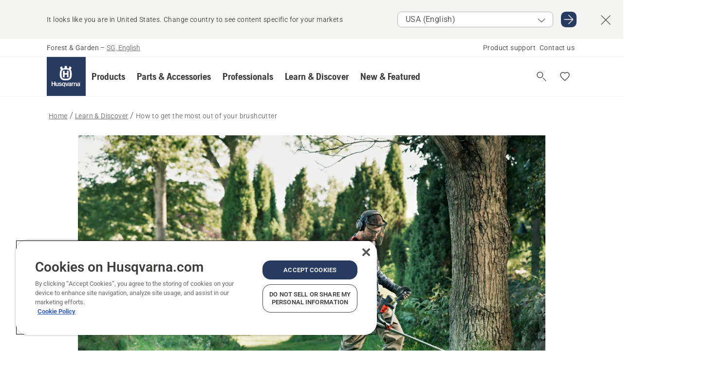

--- FILE ---
content_type: text/html; charset=utf-8
request_url: https://www.husqvarna.com/sg/learn-and-discover/get-the-most-out-of-your-brushcutter/
body_size: 38623
content:

<!DOCTYPE html>
<html class="no-js" lang="en-sg" dir="ltr" data-theme="hbd">
<head>
    <meta charset="utf-8" />
    
    	<title>How to get the most out of your brushcutter | Husqvarna SG</title>
	<meta name="description" property="og:description" content="Tips from Husqvarna on how to get the most out of doing clearing work with your brushcutter. Valuable info on everything from safety to maintenance." />
	<link rel="canonical" href="https://www.husqvarna.com/sg/learn-and-discover/get-the-most-out-of-your-brushcutter/" />
	<meta property="og:title" content="How to get the most out of your brushcutter" />
	<meta property="og:image" content="https://www-static-nw.husqvarna.com/-/images/aprimo/husqvarna/brushcutters/photos/action/h250-0151.jpg?v=7e41ed87d152aa71&amp;format=opengraph-cover" />
	<meta property="og:image:type" content="opengraph-cover" />
	<meta property="og:image:width" content="1200" />
	<meta property="og:image:height" content="630" />
	<meta property="og:type" content="website" />
	<meta property="og:url" content="https://www.husqvarna.com/sg/learn-and-discover/get-the-most-out-of-your-brushcutter/" />
	<meta property="og:locale" content="en_SG" />

    <meta name="viewport" content="width=device-width, initial-scale=1.0" />

    <link rel="preload" href="https://www-static-nw.husqvarna.com/static/hbd/hbd-core.1ca59195.css" as="style">
    <link rel="preload" href="https://www-static-nw.husqvarna.com/static/hbd/hbd.9e1be3dc.css" as="style">
    <link rel="preload" href="https://www-static-nw.husqvarna.com/static/hbd/runtime.ac1ff80f.js" as="script" crossorigin>
    <link rel="preload" href="https://www-static-nw.husqvarna.com/static/hbd/vendors.2c98486d.js" as="script" crossorigin>
    
    

    <link rel="preload" href="https://www-static-nw.husqvarna.com/static/hbd/hbd-core.99d874dd.js" as="script" crossorigin>
    <link rel="preload" href="https://www-static-nw.husqvarna.com/static/hbd/hbd-graphql.f3a493cf.js" as="script" crossorigin>
    <link rel="preload" href="https://www-static-nw.husqvarna.com/static/hbd/hbd.06d7aa24.js" as="script" crossorigin>
    
    


    <link rel="icon" href="https://www-static-nw.husqvarna.com/static/hbd/assets/hbd-favicon.6d6d9a4b.ico" sizes="any">

    <link rel="apple-touch-icon" href="https://www-static-nw.husqvarna.com/static/hbd/assets/hbd-touch-icon-iphone.843a0610.png">
    <link rel="apple-touch-icon" href="https://www-static-nw.husqvarna.com/static/hbd/assets/hbd-touch-icon-ipad.4b01de1e.png" sizes="152x152">
    <link rel="apple-touch-icon" href="https://www-static-nw.husqvarna.com/static/hbd/assets/hbd-touch-icon-iphone-retina.57cf865b.png" sizes="167x167">
    <link rel="apple-touch-icon" href="https://www-static-nw.husqvarna.com/static/hbd/assets/hbd-touch-icon-ipad-retina.7679ea01.png" sizes="180x180">

    <link rel="stylesheet" href="https://www-static-nw.husqvarna.com/static/hbd/vendors.8003d671.css" />
    
    

    <link rel="stylesheet" href="https://www-static-nw.husqvarna.com/static/hbd/hbd-core.1ca59195.css" />
    <link rel="stylesheet" href="https://www-static-nw.husqvarna.com/static/hbd/hbd.9e1be3dc.css" />
    
    


    
    

    
    

    
    

    <script>
        window.mapsKey = "AIzaSyBkxZ6MKHzEw2VKJbP5uBwIp-kGHaE6Qjk";
    </script>
    
    
    <script>trackingLayer = {
  "siteInfo": {
    "environment": "Production",
    "instance": "NXTEVOCD5",
    "version": "1.0.283-0-g550887ea20",
    "name": "hbd-sg-en-sg",
    "language": "en-sg",
    "languageCode": "en",
    "countryCode": "sg"
  },
  "pageInfo": {
    "globalUrl": "/learn-and-discover/how-tos-and-guides/get-the-most-out-of-your-brushcutter",
    "globalTitle": "How to get the most out of your brushcutter",
    "template": "How-tos and Guides Page",
    "modified": "2021-10-14",
    "responseCode": 200,
    "itemId": "{5214EEC0-CAC4-49C1-B90C-6B0998E8543B}",
    "hrefLangId": "{C975ED71-C79A-4F04-BA2A-7427F123D51F}",
    "csuOwner": "PGE"
  }
};
dataLayer = [trackingLayer];</script>
        <!-- Google Tag Manager -->
<script>
    (function (w, d, s, l, i) {
        w[l] = w[l] || []; w[l].push({
            'gtm.start':
                new Date().getTime(), event: 'gtm.js'
        }); var f = d.getElementsByTagName(s)[0],
            j = d.createElement(s), dl = l != 'dataLayer' ? '&l=' + l : ''; j.async = true; j.src =
            'https://www.googletagmanager.com/gtm.js?id=' + i + dl; f.parentNode.insertBefore(j, f);
    })(window, document, 'script', 'dataLayer', 'GTM-NWGSNK5');</script>
 <!-- End Google Tag Manager -->

    <script src="https://cdn.cookielaw.org/scripttemplates/otSDKStub.js" crossorigin="anonymous" data-document-language="true" type="text/javascript" charset="UTF-8" data-domain-script="151f5b04-1638-46b5-8a9a-c1b14ac32d77"></script>
<script type="text/javascript">
    function OptanonWrapper() { }
</script>


    
    <script id="hbd-schema" type="application/ld+json">{
  "@context": "https://schema.org",
  "@graph": [
    {
      "@type": "Article",
      "mainEntityOfPage": {
        "@type": "WebPage",
        "@id": "https://www.husqvarna.com/sg/learn-and-discover/get-the-most-out-of-your-brushcutter/"
      },
      "headline": "How to get the most out of your brushcutter",
      "image": [
        "https://www-static-nw.husqvarna.com/-/images/aprimo/husqvarna/brushcutters/photos/action/h250-0151.webp?v=7e41ed872a385d2a&format=SCHEMA_ORG_1_1",
        "https://www-static-nw.husqvarna.com/-/images/aprimo/husqvarna/brushcutters/photos/action/h250-0151.webp?v=7e41ed87fac9dd3e&format=SCHEMA_ORG_4_3",
        "https://www-static-nw.husqvarna.com/-/images/aprimo/husqvarna/brushcutters/photos/action/h250-0151.webp?v=7e41ed87a3b18a9e&format=SCHEMA_ORG_16_9"
      ],
      "dateModified": "2021-10-14T13:34:58Z",
      "author": {
        "@type": "Organization",
        "name": "Husqvarna Forest and Garden",
        "url": "https://www.husqvarna.com/"
      },
      "publisher": {
        "@type": "Organization",
        "name": "Husqvarna Forest and Garden",
        "url": "https://www.husqvarna.com/"
      }
    },
    {
      "@type": "Guide",
      "name": "How to get the most out of your brushcutter",
      "about": "How to get the most out of your brushcutter",
      "text": "When it comes to clearing work, a brushcutter is your most versatile tool. In this brushcutter user guide, you find a list of tips on how to work safely and effectively with your Husqvarna brushcutter."
    },
    {
      "@type": "BreadcrumbList",
      "itemListElement": [
        {
          "@type": "ListItem",
          "name": "Home",
          "item": "https://www.husqvarna.com/sg/",
          "position": 1
        },
        {
          "@type": "ListItem",
          "name": "Learn & Discover",
          "item": "https://www.husqvarna.com/sg/learn-and-discover/",
          "position": 2
        },
        {
          "@type": "ListItem",
          "name": "How to get the most out of your brushcutter",
          "item": "https://www.husqvarna.com/sg/learn-and-discover/get-the-most-out-of-your-brushcutter/",
          "position": 3
        }
      ]
    }
  ]
}</script>
    
    
</head>
<body>
        <!-- Google Tag Manager (noscript) -->
    <noscript>
        <iframe src="https://www.googletagmanager.com/ns.html?id=GTM-NWGSNK5" title="Google Tag Manager"
                height="0" width="0" style="display:none;visibility:hidden"></iframe>
    </noscript>
    <!-- End Google Tag Manager (noscript) -->


    <div class="hui-page hbd-page">

        


<div id="react_0HNJ19HP07GUO"></div>
<script>window.addEventListener('DOMContentLoaded', function() {if (typeof(ReactDOMClient) !== "undefined") { ReactDOMClient.createRoot(document.getElementById("react_0HNJ19HP07GUO")).render(React.createElement(CountrySuggest, {"description":"It looks like you are in {country}. Change country to see content specific for your markets","selectOtherMarket":"Other country or area","messages":{"countrySelector.selectMarketLabel":"Select market","countrySelector.goToMarketAriaLabel":"Go to {market}","countrySelector.closeButtonAriaLabel":"Close country suggestion banner"},"locale":"en-SG"}))}});</script>


<div id="react_0HNJ19HP07GUP"></div>
<script>window.addEventListener('DOMContentLoaded', function() {if (typeof(ReactDOMClient) !== "undefined") { ReactDOMClient.createRoot(document.getElementById("react_0HNJ19HP07GUP")).render(React.createElement(TopBanner, {"links":[],"variant":"Primary"}))}});</script>


<div id="react_0HNJ19HP07H04"><header role="banner" aria-label="Main" class="_0TxBeWAvvsz+vk4hhHa9vQ==" data-ui-component="MainNavigation"><div class="XMHQLqF4SUc-6-BDqsF81g=="><div class="uSBxaC7n uiIh47Y7 uzfsTf03" style="--ui-sm-py:2"><div class="uoCsWAYD uy09N2ne uPSM6-iw uiytIAkK" style="--ui-sm-gap:5"><div class="uVQHIWAi"><div class="Otw42WHdOq33OiEBWGgo1g== ugRU3HGQ uQ4aIXV3"><span class="uzD7pFtNwXhNcpkwszZKIw==">Forest &amp; Garden</span> <!-- -->–<!-- --> <button type="button" class="uo9X32Bd u32VY3YO fGtNKFe8iRS141ukKkPiCQ==">SG, English</button></div></div><nav aria-label="Services"><ul class="uPSM6-iw uiytIAkK mYHwRlTnk+zfCqgatOT-5g==" style="--ui-sm-gap:2"><li class="_8wMRltLUraQvGgDbsjQ+ag== ugRU3HGQ uxv-9nLh uQ4aIXV3" style="--ui-sm-px:1"><a href="/sg/support/" target="" title="" class="uZHfHJIn">Product support</a></li><li class="_8wMRltLUraQvGgDbsjQ+ag== ugRU3HGQ uxv-9nLh uQ4aIXV3" style="--ui-sm-px:1"><a href="/sg/support/contact-us/" target="" title="" class="uZHfHJIn">Contact us</a></li></ul></nav></div></div></div><nav class="_77pHM-JHTSBT+EPE5DGvxA==" aria-label="Global"><div class="uSBxaC7n u6zSNzRt u3kAO-la"><div class="uoCsWAYD uPSM6-iw uY-d1Ts5 uiytIAkK" style="--ui-sm-gap:3;--ui-md-gap:4"><a id="345d11a864804a4da56b766371dcc510" href="/sg/" class="uZHfHJIn uEj5WocNdINM0Urm5LHveQ==" aria-label="Home"><svg aria-hidden="true" class="us-NkA9u u3IFqJL8 u-GWObsf u2cpEdV0" style="--ui-sm-s:10;--ui-lg-s:15"><use href="/static/hbd/assets/icons.76d299f6.svg#husqvarna-logo-text"></use></svg></a><div class="u7hPjq9s b2SlaLFu1+jqcHsW+4Y+uw=="><div class="u7hPjq9s u4TFckAP"><div id="navigation-mobile-focus-trap-firstTrap" tabindex="0"></div><div class="ubrBIuT0 uxv-9nLh uoCsWAYD uiytIAkK PeuLjE-ersS6zotFzInbbQ==" style="--ui-sm-px:2"><div class="ucHWfxgX"><p class="ugRU3HGQ uFi7JbtY"></p></div><button type="button" class="u3OpNcWE uLGRsYIv uaIJqYxQ uy-IAAOs" style="--ui-btn-cx:50%;--ui-btn-cy:50%" aria-label="Close navigation"><svg aria-hidden="true" class="us-NkA9u uEC3XEnT u3IFqJL8" style="--ui-sm-s:5"><use href="/static/hbd/assets/icons.76d299f6.svg#close"></use></svg><span class="ub05h2c3"></span></button></div><div class="u7hPjq9s uiytIAkK uzwonL-u u5m-A9gv lvUmJ8bvxaPjtg-ZPIozwQ=="><div class="uGaFfQ4s uxv-9nLh ubE3ebLc uzfsTf03 u5nlXyxP u7hPjq9s uWPRFVaF uIg-hTmM" style="--ui-sm-px:6;--ui-lg-px:0;--ui-sm-py:3;--ui-lg-py:0"><div class="u7hPjq9s oBD4wcuDfDFXgyClNP76Lg=="><div class="OQ1fhZeHedPk-AjsJfeezA=="><div><div class="NQn52AVwHjwOFmJrBTm5Yw== XjlailUrV2bP-RqA+LYnOQ=="><button type="button" class="uo9X32Bd uxv-9nLh ur8NhxWr uzfsTf03 TFL5h9tGVKroYlKVY7J6bQ== XkUF-LJs9eW46umbiS8F1g==" style="--ui-sm-px:4;--ui-md-px:3;--ui-sm-py:3" aria-expanded="false"><span class="u7hPjq9s u18bDcVI uVlWFPAP uoCsWAYD uy09N2ne uPSM6-iw uiytIAkK buiDgiJ9y3SPg1VSKFN9uA==" style="--ui-sm-gap:4"><span class="X9D68nbjuhd172ecd9Wfow== ugRU3HGQ ujd3WTBv">Products</span><svg aria-hidden="true" class="us-NkA9u ui-rtl-mirror VtqcbORui8y5RkkLxQDggA== u3IFqJL8" style="--ui-sm-s:4"><use href="/static/hbd/assets/icons.76d299f6.svg#angle-right"></use></svg></span></button><div class="u7hPjq9s kXdilRabscSe4z3w-lqxcg=="><div class="uSBxaC7n u6zSNzRt u3kAO-la"><div class="u7hPjq9s uzfsTf03 u5nlXyxP uiytIAkK _2i0aDB1RZKfG7AvCnQ4AqA==" style="--ui-sm-py:0;--ui-lg-py:10"><div class="u7hPjq9s ucE0xXE4 uVQHIWAi _8+3oB-uW4DaUU6j9zPGIxw==" style="--ui-lg-w:71" data-depth="2"><div class="-W-J9rZ4QZeo5-Ep2E033Q=="><button type="button" class="uo9X32Bd u7hPjq9s uQy-zy5Z pRy+lhrJQUOIQXLdo2nERQ==" style="--ui-sm-br:4"><div class="u18bDcVI uoCsWAYD uy09N2ne uPSM6-iw uiytIAkK" style="--ui-sm-gap:4"><p class="jx9YjxawtpFnz91SqZVTeg== ugRU3HGQ ufOfyEzZ">Sawing &amp; Cutting</p><svg aria-hidden="true" class="us-NkA9u ui-rtl-mirror u3IFqJL8" style="--ui-sm-s:4"><use href="/static/hbd/assets/icons.76d299f6.svg#angle-right"></use></svg></div></button></div><div class="-W-J9rZ4QZeo5-Ep2E033Q=="><button type="button" class="uo9X32Bd u7hPjq9s uQy-zy5Z pRy+lhrJQUOIQXLdo2nERQ==" style="--ui-sm-br:4"><div class="u18bDcVI uoCsWAYD uy09N2ne uPSM6-iw uiytIAkK" style="--ui-sm-gap:4"><p class="jx9YjxawtpFnz91SqZVTeg== ugRU3HGQ ufOfyEzZ">Lawn Mowing</p><svg aria-hidden="true" class="us-NkA9u ui-rtl-mirror u3IFqJL8" style="--ui-sm-s:4"><use href="/static/hbd/assets/icons.76d299f6.svg#angle-right"></use></svg></div></button></div><div class="-W-J9rZ4QZeo5-Ep2E033Q=="><button type="button" class="uo9X32Bd u7hPjq9s uQy-zy5Z pRy+lhrJQUOIQXLdo2nERQ==" style="--ui-sm-br:4"><div class="u18bDcVI uoCsWAYD uy09N2ne uPSM6-iw uiytIAkK" style="--ui-sm-gap:4"><p class="jx9YjxawtpFnz91SqZVTeg== ugRU3HGQ ufOfyEzZ">Trimming &amp; Clearing</p><svg aria-hidden="true" class="us-NkA9u ui-rtl-mirror u3IFqJL8" style="--ui-sm-s:4"><use href="/static/hbd/assets/icons.76d299f6.svg#angle-right"></use></svg></div></button></div><div class="-W-J9rZ4QZeo5-Ep2E033Q=="><button type="button" class="uo9X32Bd u7hPjq9s uQy-zy5Z pRy+lhrJQUOIQXLdo2nERQ==" style="--ui-sm-br:4"><div class="u18bDcVI uoCsWAYD uy09N2ne uPSM6-iw uiytIAkK" style="--ui-sm-gap:4"><p class="jx9YjxawtpFnz91SqZVTeg== ugRU3HGQ ufOfyEzZ">Soil, Turf &amp; Grounds Care</p><svg aria-hidden="true" class="us-NkA9u ui-rtl-mirror u3IFqJL8" style="--ui-sm-s:4"><use href="/static/hbd/assets/icons.76d299f6.svg#angle-right"></use></svg></div></button></div><div class="-W-J9rZ4QZeo5-Ep2E033Q=="><button type="button" class="uo9X32Bd u7hPjq9s uQy-zy5Z pRy+lhrJQUOIQXLdo2nERQ==" style="--ui-sm-br:4"><div class="u18bDcVI uoCsWAYD uy09N2ne uPSM6-iw uiytIAkK" style="--ui-sm-gap:4"><p class="jx9YjxawtpFnz91SqZVTeg== ugRU3HGQ ufOfyEzZ">Battery Powered</p><svg aria-hidden="true" class="us-NkA9u ui-rtl-mirror u3IFqJL8" style="--ui-sm-s:4"><use href="/static/hbd/assets/icons.76d299f6.svg#angle-right"></use></svg></div></button></div><div class="-W-J9rZ4QZeo5-Ep2E033Q=="><button type="button" class="uo9X32Bd u7hPjq9s uQy-zy5Z pRy+lhrJQUOIQXLdo2nERQ==" style="--ui-sm-br:4"><div class="u18bDcVI uoCsWAYD uy09N2ne uPSM6-iw uiytIAkK" style="--ui-sm-gap:4"><p class="jx9YjxawtpFnz91SqZVTeg== ugRU3HGQ ufOfyEzZ">Equipment, Clothing &amp; Consumables</p><svg aria-hidden="true" class="us-NkA9u ui-rtl-mirror u3IFqJL8" style="--ui-sm-s:4"><use href="/static/hbd/assets/icons.76d299f6.svg#angle-right"></use></svg></div></button></div><div class="-W-J9rZ4QZeo5-Ep2E033Q=="><button type="button" class="uo9X32Bd u7hPjq9s uQy-zy5Z pRy+lhrJQUOIQXLdo2nERQ==" style="--ui-sm-br:4"><div class="u18bDcVI uoCsWAYD uy09N2ne uPSM6-iw uiytIAkK" style="--ui-sm-gap:4"><p class="jx9YjxawtpFnz91SqZVTeg== ugRU3HGQ ufOfyEzZ">Parts &amp; Accessories</p><svg aria-hidden="true" class="us-NkA9u ui-rtl-mirror u3IFqJL8" style="--ui-sm-s:4"><use href="/static/hbd/assets/icons.76d299f6.svg#angle-right"></use></svg></div></button></div></div><div class="u7hPjq9s uWswdYXc uQS9r--H uiytIAkK WkEDtZkgC+40Lw8boYJ2qw==" data-depth="3"><div class="ucHWfxgX uHXX0h5Y _6UOc4C0vnhav0d3+YsdBWg=="><div class="uiytIAkK uzwonL-u u5m-A9gv UHSSs8xTz2RiBtlmwOG7Sw=="><div class="uGaFfQ4s uZPpfqyY uoNhSvTV uBwO2KAL urQOBR1Y uWPRFVaF uemGGq7c" style="--ui-sm-pr:0;--ui-lg-pr:7;--ui-sm-pl:0;--ui-lg-pl:15"><div><div class="o9vVNf-rpSGSZ89XN8g8Xw=="><div style="width:50%"><div class="uUjJLonN UeLm27Vt5pb3WicR6onRVQ==" style="--ui-sm-mb:8"><div id="link-group-title_chainsaws" class="eKweNcVlyCgajR+zjBZJPg== ugRU3HGQ uUjJLonN ufOfyEzZ" style="--ui-sm-mb:3">Chainsaws</div><ul class="EEh7+UCRq-JKFpuVwu2vXQ==" aria-labelledby="link-group-title_chainsaws"><li class="qbJuONFqWw8KTndKhl89Zw== ugRU3HGQ uQ4aIXV3"><a href="/sg/chainsaws/" class="uZHfHJIn pRKxpccoL3RWAFYoYQ179g==">All Chainsaws</a></li><li class="qbJuONFqWw8KTndKhl89Zw== ugRU3HGQ uQ4aIXV3"><a href="/sg/chainsaws/professional-chainsaws/" class="uZHfHJIn pRKxpccoL3RWAFYoYQ179g==">Professional Chainsaws</a></li><li class="qbJuONFqWw8KTndKhl89Zw== ugRU3HGQ uQ4aIXV3"><a href="/sg/chainsaws/battery-electric-chainsaws/" class="uZHfHJIn pRKxpccoL3RWAFYoYQ179g==">Battery &amp; Electric Chainsaws</a></li><li class="qbJuONFqWw8KTndKhl89Zw== ugRU3HGQ uQ4aIXV3"><a href="/sg/chainsaws/petrol-chainsaws/" class="uZHfHJIn pRKxpccoL3RWAFYoYQ179g==">Petrol Chainsaws</a></li><li class="qbJuONFqWw8KTndKhl89Zw== ugRU3HGQ uQ4aIXV3"><a href="/sg/chainsaws/tree-care-chainsaws/" class="uZHfHJIn pRKxpccoL3RWAFYoYQ179g==">Tree Care Chainsaws</a></li><li class="qbJuONFqWw8KTndKhl89Zw== ugRU3HGQ uQ4aIXV3"><a href="/sg/parts-for-chainsaws/" class="uZHfHJIn pRKxpccoL3RWAFYoYQ179g==">All parts For Chainsaws</a></li></ul></div></div><div style="width:50%"><div class="uUjJLonN UeLm27Vt5pb3WicR6onRVQ==" style="--ui-sm-mb:0"><div id="link-group-title_poleSaws" class="eKweNcVlyCgajR+zjBZJPg== ugRU3HGQ uUjJLonN ufOfyEzZ" style="--ui-sm-mb:3">Pole Saws</div><ul class="EEh7+UCRq-JKFpuVwu2vXQ==" aria-labelledby="link-group-title_poleSaws"><li class="qbJuONFqWw8KTndKhl89Zw== ugRU3HGQ uQ4aIXV3"><a href="/sg/pole-saws/" class="uZHfHJIn pRKxpccoL3RWAFYoYQ179g==">All Pole Saws</a></li><li class="qbJuONFqWw8KTndKhl89Zw== ugRU3HGQ uQ4aIXV3"><a href="/sg/pole-saws/professional-pole-saws/" class="uZHfHJIn pRKxpccoL3RWAFYoYQ179g==">Professional Pole Saws</a></li><li class="qbJuONFqWw8KTndKhl89Zw== ugRU3HGQ uQ4aIXV3"><a href="/sg/pole-saws/battery-electric-pole-saws/" class="uZHfHJIn pRKxpccoL3RWAFYoYQ179g==">Battery &amp; Electric Pole Saws</a></li><li class="qbJuONFqWw8KTndKhl89Zw== ugRU3HGQ uQ4aIXV3"><a href="/sg/parts-for-pole-saws/" class="uZHfHJIn pRKxpccoL3RWAFYoYQ179g==">All parts For Pole Saws</a></li></ul></div></div></div></div></div></div></div><div class="um1EQgy- uVQHIWAi"><div class="xAH2w+5ebH696x92Kx0-og=="><div class="s-Cazjv0GCC0BV2R4zeycQ== ugRU3HGQ uUjJLonN ufOfyEzZ" style="--ui-sm-mb:3">Also view</div><ul class="faxdOLQmEUIN1IDU9u82hQ=="><li class="UzfNh-QBouRiq0Xj9LRSDg== ugRU3HGQ uQ4aIXV3"><a href="/sg/forestry-tools-and-axes/" class="uZHfHJIn Vfwu2SwB2mQinKhNngvUiA==">Forestry Tools and Axes</a></li></ul></div></div></div><div class="u7hPjq9s uWswdYXc uQS9r--H uiytIAkK WkEDtZkgC+40Lw8boYJ2qw==" data-depth="3"><div class="ucHWfxgX uHXX0h5Y _6UOc4C0vnhav0d3+YsdBWg=="><div class="uiytIAkK uzwonL-u u5m-A9gv UHSSs8xTz2RiBtlmwOG7Sw=="><div class="uGaFfQ4s uZPpfqyY uoNhSvTV uBwO2KAL urQOBR1Y uWPRFVaF uemGGq7c" style="--ui-sm-pr:0;--ui-lg-pr:7;--ui-sm-pl:0;--ui-lg-pl:15"><div><div class="o9vVNf-rpSGSZ89XN8g8Xw=="><div style="width:50%"><div class="uUjJLonN UeLm27Vt5pb3WicR6onRVQ==" style="--ui-sm-mb:8"><div id="link-group-title_roboticLawnMowers" class="eKweNcVlyCgajR+zjBZJPg== ugRU3HGQ uUjJLonN ufOfyEzZ" style="--ui-sm-mb:3">Robotic Lawn Mowers</div><ul class="EEh7+UCRq-JKFpuVwu2vXQ==" aria-labelledby="link-group-title_roboticLawnMowers"><li class="qbJuONFqWw8KTndKhl89Zw== ugRU3HGQ uQ4aIXV3"><a href="/sg/robotic-lawn-mowers/" class="uZHfHJIn pRKxpccoL3RWAFYoYQ179g==">All Robotic Lawn Mowers</a></li><li class="qbJuONFqWw8KTndKhl89Zw== ugRU3HGQ uQ4aIXV3"><a href="/sg/parts-for-robotic-lawn-mowers/" class="uZHfHJIn pRKxpccoL3RWAFYoYQ179g==">All parts For Robotic Lawn Mowers</a></li></ul></div><div class="uUjJLonN UeLm27Vt5pb3WicR6onRVQ==" style="--ui-sm-mb:8"><div id="link-group-title_zeroTurnMowers" class="eKweNcVlyCgajR+zjBZJPg== ugRU3HGQ uUjJLonN ufOfyEzZ" style="--ui-sm-mb:3">Zero-Turn Mowers</div><ul class="EEh7+UCRq-JKFpuVwu2vXQ==" aria-labelledby="link-group-title_zeroTurnMowers"><li class="qbJuONFqWw8KTndKhl89Zw== ugRU3HGQ uQ4aIXV3"><a href="/sg/zero-turn-mowers/" class="uZHfHJIn pRKxpccoL3RWAFYoYQ179g==">All Zero-Turn Mowers</a></li><li class="qbJuONFqWw8KTndKhl89Zw== ugRU3HGQ uQ4aIXV3"><a href="/sg/parts-for-zero-turn-mowers/" class="uZHfHJIn pRKxpccoL3RWAFYoYQ179g==">All parts For Zero-Turn Mowers</a></li></ul></div><div class="uUjJLonN UeLm27Vt5pb3WicR6onRVQ==" style="--ui-sm-mb:0"><div id="link-group-title_gardenTractors" class="eKweNcVlyCgajR+zjBZJPg== ugRU3HGQ uUjJLonN ufOfyEzZ" style="--ui-sm-mb:3">Garden Tractors</div><ul class="EEh7+UCRq-JKFpuVwu2vXQ==" aria-labelledby="link-group-title_gardenTractors"><li class="qbJuONFqWw8KTndKhl89Zw== ugRU3HGQ uQ4aIXV3"><a href="/sg/garden-tractors/" class="uZHfHJIn pRKxpccoL3RWAFYoYQ179g==">All Garden Tractors</a></li><li class="qbJuONFqWw8KTndKhl89Zw== ugRU3HGQ uQ4aIXV3"><a href="/sg/parts-for-garden-tractors/" class="uZHfHJIn pRKxpccoL3RWAFYoYQ179g==">All parts For Garden Tractors</a></li></ul></div></div><div style="width:50%"><div class="uUjJLonN UeLm27Vt5pb3WicR6onRVQ==" style="--ui-sm-mb:8"><div id="link-group-title_lawnMowers" class="eKweNcVlyCgajR+zjBZJPg== ugRU3HGQ uUjJLonN ufOfyEzZ" style="--ui-sm-mb:3">Lawn Mowers</div><ul class="EEh7+UCRq-JKFpuVwu2vXQ==" aria-labelledby="link-group-title_lawnMowers"><li class="qbJuONFqWw8KTndKhl89Zw== ugRU3HGQ uQ4aIXV3"><a href="/sg/lawn-mowers/" class="uZHfHJIn pRKxpccoL3RWAFYoYQ179g==">All Lawn Mowers</a></li><li class="qbJuONFqWw8KTndKhl89Zw== ugRU3HGQ uQ4aIXV3"><a href="/sg/lawn-mowers/commercial-lawn-mowers/" class="uZHfHJIn pRKxpccoL3RWAFYoYQ179g==">Commercial Lawn Mowers</a></li><li class="qbJuONFqWw8KTndKhl89Zw== ugRU3HGQ uQ4aIXV3"><a href="/sg/lawn-mowers/battery-electric-lawn-mowers/" class="uZHfHJIn pRKxpccoL3RWAFYoYQ179g==">Battery &amp; Electric Lawn Mowers</a></li><li class="qbJuONFqWw8KTndKhl89Zw== ugRU3HGQ uQ4aIXV3"><a href="/sg/lawn-mowers/petrol-lawn-mowers/" class="uZHfHJIn pRKxpccoL3RWAFYoYQ179g==">Petrol Lawn Mowers</a></li><li class="qbJuONFqWw8KTndKhl89Zw== ugRU3HGQ uQ4aIXV3"><a href="/sg/parts-for-lawn-mowers/" class="uZHfHJIn pRKxpccoL3RWAFYoYQ179g==">All parts For Lawn Mowers</a></li></ul></div><div class="uUjJLonN UeLm27Vt5pb3WicR6onRVQ==" style="--ui-sm-mb:8"><div id="link-group-title_rideOnFrontMowers" class="eKweNcVlyCgajR+zjBZJPg== ugRU3HGQ uUjJLonN ufOfyEzZ" style="--ui-sm-mb:3">Ride-On Front Mowers</div><ul class="EEh7+UCRq-JKFpuVwu2vXQ==" aria-labelledby="link-group-title_rideOnFrontMowers"><li class="qbJuONFqWw8KTndKhl89Zw== ugRU3HGQ uQ4aIXV3"><a href="/sg/ride-on-front-mowers/" class="uZHfHJIn pRKxpccoL3RWAFYoYQ179g==">All Ride-On Front Mowers</a></li><li class="qbJuONFqWw8KTndKhl89Zw== ugRU3HGQ uQ4aIXV3"><a href="/sg/ride-on-front-mowers/commercial-ride-on-front-mowers/" class="uZHfHJIn pRKxpccoL3RWAFYoYQ179g==">Commercial Ride-On Front Mowers</a></li><li class="qbJuONFqWw8KTndKhl89Zw== ugRU3HGQ uQ4aIXV3"><a href="/sg/parts-for-ride-on-front-mowers/" class="uZHfHJIn pRKxpccoL3RWAFYoYQ179g==">All parts For Ride-On Front Mowers</a></li></ul></div></div></div></div></div></div></div><div class="um1EQgy- uVQHIWAi"></div></div><div class="u7hPjq9s uWswdYXc uQS9r--H uiytIAkK WkEDtZkgC+40Lw8boYJ2qw==" data-depth="3"><div class="ucHWfxgX uHXX0h5Y _6UOc4C0vnhav0d3+YsdBWg=="><div class="uiytIAkK uzwonL-u u5m-A9gv UHSSs8xTz2RiBtlmwOG7Sw=="><div class="uGaFfQ4s uZPpfqyY uoNhSvTV uBwO2KAL urQOBR1Y uWPRFVaF uemGGq7c" style="--ui-sm-pr:0;--ui-lg-pr:7;--ui-sm-pl:0;--ui-lg-pl:15"><div><div class="o9vVNf-rpSGSZ89XN8g8Xw=="><div style="width:50%"><div class="uUjJLonN UeLm27Vt5pb3WicR6onRVQ==" style="--ui-sm-mb:8"><div id="link-group-title_brushcutters" class="eKweNcVlyCgajR+zjBZJPg== ugRU3HGQ uUjJLonN ufOfyEzZ" style="--ui-sm-mb:3">Brushcutters</div><ul class="EEh7+UCRq-JKFpuVwu2vXQ==" aria-labelledby="link-group-title_brushcutters"><li class="qbJuONFqWw8KTndKhl89Zw== ugRU3HGQ uQ4aIXV3"><a href="/sg/brushcutters/" class="uZHfHJIn pRKxpccoL3RWAFYoYQ179g==">All Brushcutters</a></li><li class="qbJuONFqWw8KTndKhl89Zw== ugRU3HGQ uQ4aIXV3"><a href="/sg/brushcutters/professional-brushcutters/" class="uZHfHJIn pRKxpccoL3RWAFYoYQ179g==">Professional Brushcutters</a></li><li class="qbJuONFqWw8KTndKhl89Zw== ugRU3HGQ uQ4aIXV3"><a href="/sg/brushcutters/petrol-brushcutters/" class="uZHfHJIn pRKxpccoL3RWAFYoYQ179g==">Petrol Brushcutters</a></li><li class="qbJuONFqWw8KTndKhl89Zw== ugRU3HGQ uQ4aIXV3"><a href="/sg/parts-for-trimmers-and-brushcutters/" class="uZHfHJIn pRKxpccoL3RWAFYoYQ179g==">All parts For Grass Trimmers and Brushcutters</a></li></ul></div><div class="uUjJLonN UeLm27Vt5pb3WicR6onRVQ==" style="--ui-sm-mb:0"><div id="link-group-title_hedgeTrimmers" class="eKweNcVlyCgajR+zjBZJPg== ugRU3HGQ uUjJLonN ufOfyEzZ" style="--ui-sm-mb:3">Hedge Trimmers</div><ul class="EEh7+UCRq-JKFpuVwu2vXQ==" aria-labelledby="link-group-title_hedgeTrimmers"><li class="qbJuONFqWw8KTndKhl89Zw== ugRU3HGQ uQ4aIXV3"><a href="/sg/hedge-trimmers/" class="uZHfHJIn pRKxpccoL3RWAFYoYQ179g==">All Hedge Trimmers</a></li><li class="qbJuONFqWw8KTndKhl89Zw== ugRU3HGQ uQ4aIXV3"><a href="/sg/hedge-trimmers/professional-hedge-trimmers/" class="uZHfHJIn pRKxpccoL3RWAFYoYQ179g==">Professional Hedge Trimmers</a></li><li class="qbJuONFqWw8KTndKhl89Zw== ugRU3HGQ uQ4aIXV3"><a href="/sg/hedge-trimmers/battery-electric-hedge-trimmers/" class="uZHfHJIn pRKxpccoL3RWAFYoYQ179g==">Battery &amp; Electric Hedge Trimmers</a></li><li class="qbJuONFqWw8KTndKhl89Zw== ugRU3HGQ uQ4aIXV3"><a href="/sg/hedge-trimmers/petrol-hedge-trimmers/" class="uZHfHJIn pRKxpccoL3RWAFYoYQ179g==">Petrol Hedge Trimmers</a></li><li class="qbJuONFqWw8KTndKhl89Zw== ugRU3HGQ uQ4aIXV3"><a href="/sg/hedge-trimmers/pole-hedge-trimmers/" class="uZHfHJIn pRKxpccoL3RWAFYoYQ179g==">Pole Hedge Trimmers</a></li><li class="qbJuONFqWw8KTndKhl89Zw== ugRU3HGQ uQ4aIXV3"><a href="/sg/parts-for-hedge-trimmers/" class="uZHfHJIn pRKxpccoL3RWAFYoYQ179g==">All parts For Hedge Trimmers</a></li></ul></div></div><div style="width:50%"><div class="uUjJLonN UeLm27Vt5pb3WicR6onRVQ==" style="--ui-sm-mb:8"><div id="link-group-title_grassTrimmers" class="eKweNcVlyCgajR+zjBZJPg== ugRU3HGQ uUjJLonN ufOfyEzZ" style="--ui-sm-mb:3">Grass Trimmers</div><ul class="EEh7+UCRq-JKFpuVwu2vXQ==" aria-labelledby="link-group-title_grassTrimmers"><li class="qbJuONFqWw8KTndKhl89Zw== ugRU3HGQ uQ4aIXV3"><a href="/sg/grass-trimmers/" class="uZHfHJIn pRKxpccoL3RWAFYoYQ179g==">All Grass Trimmers</a></li><li class="qbJuONFqWw8KTndKhl89Zw== ugRU3HGQ uQ4aIXV3"><a href="/sg/grass-trimmers/professional-grass-trimmers/" class="uZHfHJIn pRKxpccoL3RWAFYoYQ179g==">Professional Grass Trimmers</a></li><li class="qbJuONFqWw8KTndKhl89Zw== ugRU3HGQ uQ4aIXV3"><a href="/sg/grass-trimmers/battery-electric-grass-trimmers/" class="uZHfHJIn pRKxpccoL3RWAFYoYQ179g==">Battery &amp; Electric Grass Trimmers</a></li><li class="qbJuONFqWw8KTndKhl89Zw== ugRU3HGQ uQ4aIXV3"><a href="/sg/parts-for-trimmers-and-brushcutters/" class="uZHfHJIn pRKxpccoL3RWAFYoYQ179g==">All parts For Grass Trimmers and Brushcutters</a></li></ul></div></div></div></div></div></div></div><div class="um1EQgy- uVQHIWAi"><div class="xAH2w+5ebH696x92Kx0-og=="><div class="s-Cazjv0GCC0BV2R4zeycQ== ugRU3HGQ uUjJLonN ufOfyEzZ" style="--ui-sm-mb:3">Also view</div><ul class="faxdOLQmEUIN1IDU9u82hQ=="><li class="UzfNh-QBouRiq0Xj9LRSDg== ugRU3HGQ uQ4aIXV3"><a href="/sg/trimmer-heads/" class="uZHfHJIn Vfwu2SwB2mQinKhNngvUiA==">Trimmer Heads</a></li><li class="UzfNh-QBouRiq0Xj9LRSDg== ugRU3HGQ uQ4aIXV3"><a href="/sg/trimmer-lines/" class="uZHfHJIn Vfwu2SwB2mQinKhNngvUiA==">Trimmer Lines</a></li></ul></div></div></div><div class="u7hPjq9s uWswdYXc uQS9r--H uiytIAkK WkEDtZkgC+40Lw8boYJ2qw==" data-depth="3"><div class="ucHWfxgX uHXX0h5Y _6UOc4C0vnhav0d3+YsdBWg=="><div class="uiytIAkK uzwonL-u u5m-A9gv UHSSs8xTz2RiBtlmwOG7Sw=="><div class="uGaFfQ4s uZPpfqyY uoNhSvTV uBwO2KAL urQOBR1Y uWPRFVaF uemGGq7c" style="--ui-sm-pr:0;--ui-lg-pr:7;--ui-sm-pl:0;--ui-lg-pl:15"><div><div class="o9vVNf-rpSGSZ89XN8g8Xw=="><div style="width:50%"><div class="uUjJLonN UeLm27Vt5pb3WicR6onRVQ==" style="--ui-sm-mb:8"><div id="link-group-title_leafBlowers" class="eKweNcVlyCgajR+zjBZJPg== ugRU3HGQ uUjJLonN ufOfyEzZ" style="--ui-sm-mb:3">Leaf Blowers</div><ul class="EEh7+UCRq-JKFpuVwu2vXQ==" aria-labelledby="link-group-title_leafBlowers"><li class="qbJuONFqWw8KTndKhl89Zw== ugRU3HGQ uQ4aIXV3"><a href="/sg/leaf-blowers/" class="uZHfHJIn pRKxpccoL3RWAFYoYQ179g==">All Leaf Blowers</a></li><li class="qbJuONFqWw8KTndKhl89Zw== ugRU3HGQ uQ4aIXV3"><a href="/sg/leaf-blowers/professional-blowers/" class="uZHfHJIn pRKxpccoL3RWAFYoYQ179g==">Professional Blowers</a></li><li class="qbJuONFqWw8KTndKhl89Zw== ugRU3HGQ uQ4aIXV3"><a href="/sg/leaf-blowers/battery-electric-leaf-blowers/" class="uZHfHJIn pRKxpccoL3RWAFYoYQ179g==">Battery &amp; Electric Leaf Blowers</a></li><li class="qbJuONFqWw8KTndKhl89Zw== ugRU3HGQ uQ4aIXV3"><a href="/sg/leaf-blowers/petrol-leaf-blowers/" class="uZHfHJIn pRKxpccoL3RWAFYoYQ179g==">Petrol Leaf Blowers</a></li><li class="qbJuONFqWw8KTndKhl89Zw== ugRU3HGQ uQ4aIXV3"><a href="/sg/parts-for-leaf-blowers/" class="uZHfHJIn pRKxpccoL3RWAFYoYQ179g==">All parts For Leaf Blowers</a></li></ul></div></div><div style="width:50%"><div class="uUjJLonN UeLm27Vt5pb3WicR6onRVQ==" style="--ui-sm-mb:0"><div id="link-group-title_tillers" class="eKweNcVlyCgajR+zjBZJPg== ugRU3HGQ uUjJLonN ufOfyEzZ" style="--ui-sm-mb:3">Tillers</div><ul class="EEh7+UCRq-JKFpuVwu2vXQ==" aria-labelledby="link-group-title_tillers"><li class="qbJuONFqWw8KTndKhl89Zw== ugRU3HGQ uQ4aIXV3"><a href="/sg/tillers/" class="uZHfHJIn pRKxpccoL3RWAFYoYQ179g==">All Tillers</a></li><li class="qbJuONFqWw8KTndKhl89Zw== ugRU3HGQ uQ4aIXV3"><a href="/sg/parts-for-tillers/" class="uZHfHJIn pRKxpccoL3RWAFYoYQ179g==">All parts For Tillers</a></li></ul></div></div></div></div></div></div></div><div class="um1EQgy- uVQHIWAi"></div></div><div class="u7hPjq9s uWswdYXc uQS9r--H uiytIAkK WkEDtZkgC+40Lw8boYJ2qw==" data-depth="3"><div class="ucHWfxgX uHXX0h5Y _6UOc4C0vnhav0d3+YsdBWg=="><div class="uiytIAkK uzwonL-u u5m-A9gv UHSSs8xTz2RiBtlmwOG7Sw=="><div class="uGaFfQ4s uZPpfqyY uoNhSvTV uBwO2KAL urQOBR1Y uWPRFVaF uemGGq7c" style="--ui-sm-pr:0;--ui-lg-pr:7;--ui-sm-pl:0;--ui-lg-pl:15"><div><div class="o9vVNf-rpSGSZ89XN8g8Xw=="><div style="width:50%"><div class="uUjJLonN UeLm27Vt5pb3WicR6onRVQ==" style="--ui-sm-mb:0"><div id="link-group-title_batteryPowered" class="eKweNcVlyCgajR+zjBZJPg== ugRU3HGQ uUjJLonN ufOfyEzZ" style="--ui-sm-mb:3">Battery Powered</div><ul class="EEh7+UCRq-JKFpuVwu2vXQ==" aria-labelledby="link-group-title_batteryPowered"><li class="qbJuONFqWw8KTndKhl89Zw== ugRU3HGQ uQ4aIXV3"><a href="/sg/battery-products/" class="uZHfHJIn pRKxpccoL3RWAFYoYQ179g==">Battery Products</a></li><li class="qbJuONFqWw8KTndKhl89Zw== ugRU3HGQ uQ4aIXV3"><a href="/sg/battery-products/professional-battery-products/" class="uZHfHJIn pRKxpccoL3RWAFYoYQ179g==">Professional Battery Products</a></li></ul></div></div></div></div></div></div></div><div class="um1EQgy- uVQHIWAi"></div></div><div class="u7hPjq9s uWswdYXc uQS9r--H uiytIAkK WkEDtZkgC+40Lw8boYJ2qw==" data-depth="3"><div class="ucHWfxgX uHXX0h5Y _6UOc4C0vnhav0d3+YsdBWg=="><div class="uiytIAkK uzwonL-u u5m-A9gv UHSSs8xTz2RiBtlmwOG7Sw=="><div class="uGaFfQ4s uZPpfqyY uoNhSvTV uBwO2KAL urQOBR1Y uWPRFVaF uemGGq7c" style="--ui-sm-pr:0;--ui-lg-pr:7;--ui-sm-pl:0;--ui-lg-pl:15"><div><div class="o9vVNf-rpSGSZ89XN8g8Xw=="><div style="width:50%"><div class="uUjJLonN UeLm27Vt5pb3WicR6onRVQ==" style="--ui-sm-mb:0"><div id="link-group-title_equipmentClothingConsumables" class="eKweNcVlyCgajR+zjBZJPg== ugRU3HGQ uUjJLonN ufOfyEzZ" style="--ui-sm-mb:3">Equipment, Clothing &amp; Consumables</div><ul class="EEh7+UCRq-JKFpuVwu2vXQ==" aria-labelledby="link-group-title_equipmentClothingConsumables"><li class="qbJuONFqWw8KTndKhl89Zw== ugRU3HGQ uQ4aIXV3"><a href="/sg/arborist-equipment/about/" class="uZHfHJIn pRKxpccoL3RWAFYoYQ179g==">Arborist Equipment</a></li><li class="qbJuONFqWw8KTndKhl89Zw== ugRU3HGQ uQ4aIXV3"><a href="/sg/battery-equipment/about/" class="uZHfHJIn pRKxpccoL3RWAFYoYQ179g==">Battery Equipment</a></li><li class="qbJuONFqWw8KTndKhl89Zw== ugRU3HGQ uQ4aIXV3"><a href="/sg/forestry-tools-and-axes/" class="uZHfHJIn pRKxpccoL3RWAFYoYQ179g==">Forestry Tools and Axes</a></li><li class="qbJuONFqWw8KTndKhl89Zw== ugRU3HGQ uQ4aIXV3"><a href="/sg/oils-fuels-and-lubricants/" class="uZHfHJIn pRKxpccoL3RWAFYoYQ179g==">Oils, Fuels and Lubricants</a></li><li class="qbJuONFqWw8KTndKhl89Zw== ugRU3HGQ uQ4aIXV3"><a href="/sg/merchandising/toys/" class="uZHfHJIn pRKxpccoL3RWAFYoYQ179g==">Toys</a></li></ul></div></div></div></div></div></div></div><div class="um1EQgy- uVQHIWAi"></div></div><div class="u7hPjq9s uWswdYXc uQS9r--H uiytIAkK WkEDtZkgC+40Lw8boYJ2qw==" data-depth="3"><div class="ucHWfxgX uHXX0h5Y _6UOc4C0vnhav0d3+YsdBWg=="><div class="uiytIAkK uzwonL-u u5m-A9gv UHSSs8xTz2RiBtlmwOG7Sw=="><div class="uGaFfQ4s uZPpfqyY uoNhSvTV uBwO2KAL urQOBR1Y uWPRFVaF uemGGq7c" style="--ui-sm-pr:0;--ui-lg-pr:7;--ui-sm-pl:0;--ui-lg-pl:15"><div><div class="o9vVNf-rpSGSZ89XN8g8Xw=="><div style="width:50%"><div class="uUjJLonN UeLm27Vt5pb3WicR6onRVQ==" style="--ui-sm-mb:0"><div id="link-group-title_partsAccessories" class="eKweNcVlyCgajR+zjBZJPg== ugRU3HGQ uUjJLonN ufOfyEzZ" style="--ui-sm-mb:3">Parts &amp; Accessories</div><ul class="EEh7+UCRq-JKFpuVwu2vXQ==" aria-labelledby="link-group-title_partsAccessories"><li class="qbJuONFqWw8KTndKhl89Zw== ugRU3HGQ uQ4aIXV3"><a href="/sg/parts-and-accessories/" class="uZHfHJIn pRKxpccoL3RWAFYoYQ179g==">All Parts &amp; Accessories</a></li></ul></div></div></div></div></div></div></div><div class="um1EQgy- uVQHIWAi"></div></div></div></div></div></div></div><div><div class="NQn52AVwHjwOFmJrBTm5Yw== XjlailUrV2bP-RqA+LYnOQ=="><button type="button" class="uo9X32Bd uxv-9nLh ur8NhxWr uzfsTf03 TFL5h9tGVKroYlKVY7J6bQ== XkUF-LJs9eW46umbiS8F1g==" style="--ui-sm-px:4;--ui-md-px:3;--ui-sm-py:3" aria-expanded="false"><span class="u7hPjq9s u18bDcVI uVlWFPAP uoCsWAYD uy09N2ne uPSM6-iw uiytIAkK buiDgiJ9y3SPg1VSKFN9uA==" style="--ui-sm-gap:4"><span class="X9D68nbjuhd172ecd9Wfow== ugRU3HGQ ujd3WTBv">Parts &amp; Accessories</span><svg aria-hidden="true" class="us-NkA9u ui-rtl-mirror VtqcbORui8y5RkkLxQDggA== u3IFqJL8" style="--ui-sm-s:4"><use href="/static/hbd/assets/icons.76d299f6.svg#angle-right"></use></svg></span></button><div class="u7hPjq9s kXdilRabscSe4z3w-lqxcg=="><div class="uSBxaC7n u6zSNzRt u3kAO-la"><div class="u7hPjq9s uzfsTf03 u5nlXyxP uiytIAkK _2i0aDB1RZKfG7AvCnQ4AqA==" style="--ui-sm-py:0;--ui-lg-py:10"><div class="u7hPjq9s ucE0xXE4 uVQHIWAi _8+3oB-uW4DaUU6j9zPGIxw==" style="--ui-lg-w:71" data-depth="2"><div class="-W-J9rZ4QZeo5-Ep2E033Q=="><button type="button" class="uo9X32Bd u7hPjq9s uQy-zy5Z pRy+lhrJQUOIQXLdo2nERQ==" style="--ui-sm-br:4"><div class="u18bDcVI uoCsWAYD uy09N2ne uPSM6-iw uiytIAkK" style="--ui-sm-gap:4"><p class="jx9YjxawtpFnz91SqZVTeg== ugRU3HGQ ufOfyEzZ">All Parts &amp; Accessories</p><svg aria-hidden="true" class="us-NkA9u ui-rtl-mirror u3IFqJL8" style="--ui-sm-s:4"><use href="/static/hbd/assets/icons.76d299f6.svg#angle-right"></use></svg></div></button></div><div class="-W-J9rZ4QZeo5-Ep2E033Q=="><button type="button" class="uo9X32Bd u7hPjq9s uQy-zy5Z pRy+lhrJQUOIQXLdo2nERQ==" style="--ui-sm-br:4"><div class="u18bDcVI uoCsWAYD uy09N2ne uPSM6-iw uiytIAkK" style="--ui-sm-gap:4"><p class="jx9YjxawtpFnz91SqZVTeg== ugRU3HGQ ufOfyEzZ">Sawing, cutting &amp; forestry tools</p><svg aria-hidden="true" class="us-NkA9u ui-rtl-mirror u3IFqJL8" style="--ui-sm-s:4"><use href="/static/hbd/assets/icons.76d299f6.svg#angle-right"></use></svg></div></button></div><div class="-W-J9rZ4QZeo5-Ep2E033Q=="><button type="button" class="uo9X32Bd u7hPjq9s uQy-zy5Z pRy+lhrJQUOIQXLdo2nERQ==" style="--ui-sm-br:4"><div class="u18bDcVI uoCsWAYD uy09N2ne uPSM6-iw uiytIAkK" style="--ui-sm-gap:4"><p class="jx9YjxawtpFnz91SqZVTeg== ugRU3HGQ ufOfyEzZ">Lawn mowers</p><svg aria-hidden="true" class="us-NkA9u ui-rtl-mirror u3IFqJL8" style="--ui-sm-s:4"><use href="/static/hbd/assets/icons.76d299f6.svg#angle-right"></use></svg></div></button></div><div class="-W-J9rZ4QZeo5-Ep2E033Q=="><button type="button" class="uo9X32Bd u7hPjq9s uQy-zy5Z pRy+lhrJQUOIQXLdo2nERQ==" style="--ui-sm-br:4"><div class="u18bDcVI uoCsWAYD uy09N2ne uPSM6-iw uiytIAkK" style="--ui-sm-gap:4"><p class="jx9YjxawtpFnz91SqZVTeg== ugRU3HGQ ufOfyEzZ">Trimming &amp; Clearing</p><svg aria-hidden="true" class="us-NkA9u ui-rtl-mirror u3IFqJL8" style="--ui-sm-s:4"><use href="/static/hbd/assets/icons.76d299f6.svg#angle-right"></use></svg></div></button></div><div class="-W-J9rZ4QZeo5-Ep2E033Q=="><button type="button" class="uo9X32Bd u7hPjq9s uQy-zy5Z pRy+lhrJQUOIQXLdo2nERQ==" style="--ui-sm-br:4"><div class="u18bDcVI uoCsWAYD uy09N2ne uPSM6-iw uiytIAkK" style="--ui-sm-gap:4"><p class="jx9YjxawtpFnz91SqZVTeg== ugRU3HGQ ufOfyEzZ">Yard &amp; grounds care</p><svg aria-hidden="true" class="us-NkA9u ui-rtl-mirror u3IFqJL8" style="--ui-sm-s:4"><use href="/static/hbd/assets/icons.76d299f6.svg#angle-right"></use></svg></div></button></div></div><div class="u7hPjq9s uWswdYXc uQS9r--H uiytIAkK WkEDtZkgC+40Lw8boYJ2qw==" data-depth="3"><div class="ucHWfxgX uHXX0h5Y _6UOc4C0vnhav0d3+YsdBWg=="><div class="uiytIAkK uzwonL-u u5m-A9gv UHSSs8xTz2RiBtlmwOG7Sw=="><div class="uGaFfQ4s uZPpfqyY uoNhSvTV uBwO2KAL urQOBR1Y uWPRFVaF uemGGq7c" style="--ui-sm-pr:0;--ui-lg-pr:7;--ui-sm-pl:0;--ui-lg-pl:15"><div class="DHgfSqr46gUNCm8T95OZkw== aHXZUSd5ZHxkikMWodJkag=="><a href="/sg/parts-and-accessories/" class="uZHfHJIn uxv-9nLh ubE3ebLc uzfsTf03 _4j4g2bonLucaDrT8vTDDfA==" style="--ui-sm-px:0;--ui-lg-px:5;--ui-sm-py:1"><div class="uoCsWAYD uPSM6-iw uiytIAkK" style="--ui-sm-gap:5"><div class="ugRU3HGQ uX34qNS-">All Parts &amp; Accessories</div></div></a></div></div></div></div><div class="um1EQgy- uVQHIWAi"><div class="xAH2w+5ebH696x92Kx0-og=="><div class="s-Cazjv0GCC0BV2R4zeycQ== ugRU3HGQ uUjJLonN ufOfyEzZ" style="--ui-sm-mb:3">Also view</div><ul class="faxdOLQmEUIN1IDU9u82hQ=="><li class="UzfNh-QBouRiq0Xj9LRSDg== ugRU3HGQ uQ4aIXV3"><a href="/sg/support/" class="uZHfHJIn Vfwu2SwB2mQinKhNngvUiA==">Support</a></li><li class="UzfNh-QBouRiq0Xj9LRSDg== ugRU3HGQ uQ4aIXV3"><a class="uZHfHJIn Vfwu2SwB2mQinKhNngvUiA==">Husqvarna Self-Service</a></li><li class="UzfNh-QBouRiq0Xj9LRSDg== ugRU3HGQ uQ4aIXV3"><a href="/sg/learn-and-discover/?content-tags=48e689fb44035205af29003b08114d31" class="uZHfHJIn Vfwu2SwB2mQinKhNngvUiA==">How-To&#x27;s &amp; Guides</a></li><li class="UzfNh-QBouRiq0Xj9LRSDg== ugRU3HGQ uQ4aIXV3"><a class="uZHfHJIn Vfwu2SwB2mQinKhNngvUiA==">Husqvarna warranty service</a></li></ul></div></div></div><div class="u7hPjq9s uWswdYXc uQS9r--H uiytIAkK WkEDtZkgC+40Lw8boYJ2qw==" data-depth="3"><div class="ucHWfxgX uHXX0h5Y _6UOc4C0vnhav0d3+YsdBWg=="><div class="uiytIAkK uzwonL-u u5m-A9gv UHSSs8xTz2RiBtlmwOG7Sw=="><div class="uGaFfQ4s uZPpfqyY uoNhSvTV uBwO2KAL urQOBR1Y uWPRFVaF uemGGq7c" style="--ui-sm-pr:0;--ui-lg-pr:7;--ui-sm-pl:0;--ui-lg-pl:15"><div class="DHgfSqr46gUNCm8T95OZkw== aHXZUSd5ZHxkikMWodJkag=="><a href="/sg/parts-for-chainsaws/" class="uZHfHJIn uxv-9nLh ubE3ebLc uzfsTf03 _4j4g2bonLucaDrT8vTDDfA==" style="--ui-sm-px:0;--ui-lg-px:5;--ui-sm-py:1"><div class="uoCsWAYD uPSM6-iw uiytIAkK" style="--ui-sm-gap:5"><div class="ugRU3HGQ uX34qNS-">For Chainsaws</div></div></a></div><div class="DHgfSqr46gUNCm8T95OZkw== aHXZUSd5ZHxkikMWodJkag=="><a href="/sg/parts-for-pole-saws/" class="uZHfHJIn uxv-9nLh ubE3ebLc uzfsTf03 _4j4g2bonLucaDrT8vTDDfA==" style="--ui-sm-px:0;--ui-lg-px:5;--ui-sm-py:1"><div class="uoCsWAYD uPSM6-iw uiytIAkK" style="--ui-sm-gap:5"><div class="ugRU3HGQ uX34qNS-">For Pole Saws</div></div></a></div></div></div></div><div class="um1EQgy- uVQHIWAi"><div class="xAH2w+5ebH696x92Kx0-og=="><div class="s-Cazjv0GCC0BV2R4zeycQ== ugRU3HGQ uUjJLonN ufOfyEzZ" style="--ui-sm-mb:3">Also view</div><ul class="faxdOLQmEUIN1IDU9u82hQ=="><li class="UzfNh-QBouRiq0Xj9LRSDg== ugRU3HGQ uQ4aIXV3"><a href="/sg/support/" class="uZHfHJIn Vfwu2SwB2mQinKhNngvUiA==">Support</a></li><li class="UzfNh-QBouRiq0Xj9LRSDg== ugRU3HGQ uQ4aIXV3"><a class="uZHfHJIn Vfwu2SwB2mQinKhNngvUiA==">Husqvarna Self-Service</a></li><li class="UzfNh-QBouRiq0Xj9LRSDg== ugRU3HGQ uQ4aIXV3"><a href="/sg/learn-and-discover/?content-tags=48e689fb44035205af29003b08114d31" class="uZHfHJIn Vfwu2SwB2mQinKhNngvUiA==">How-To&#x27;s &amp; Guides</a></li><li class="UzfNh-QBouRiq0Xj9LRSDg== ugRU3HGQ uQ4aIXV3"><a class="uZHfHJIn Vfwu2SwB2mQinKhNngvUiA==">Husqvarna warranty service</a></li></ul></div></div></div><div class="u7hPjq9s uWswdYXc uQS9r--H uiytIAkK WkEDtZkgC+40Lw8boYJ2qw==" data-depth="3"><div class="ucHWfxgX uHXX0h5Y _6UOc4C0vnhav0d3+YsdBWg=="><div class="uiytIAkK uzwonL-u u5m-A9gv UHSSs8xTz2RiBtlmwOG7Sw=="><div class="uGaFfQ4s uZPpfqyY uoNhSvTV uBwO2KAL urQOBR1Y uWPRFVaF uemGGq7c" style="--ui-sm-pr:0;--ui-lg-pr:7;--ui-sm-pl:0;--ui-lg-pl:15"><div class="DHgfSqr46gUNCm8T95OZkw== aHXZUSd5ZHxkikMWodJkag=="><a href="/sg/parts-for-robotic-lawn-mowers/" class="uZHfHJIn uxv-9nLh ubE3ebLc uzfsTf03 _4j4g2bonLucaDrT8vTDDfA==" style="--ui-sm-px:0;--ui-lg-px:5;--ui-sm-py:1"><div class="uoCsWAYD uPSM6-iw uiytIAkK" style="--ui-sm-gap:5"><div class="ugRU3HGQ uX34qNS-">For Robotic Lawn Mowers</div></div></a></div><div class="DHgfSqr46gUNCm8T95OZkw== aHXZUSd5ZHxkikMWodJkag=="><a href="/sg/parts-for-lawn-mowers/" class="uZHfHJIn uxv-9nLh ubE3ebLc uzfsTf03 _4j4g2bonLucaDrT8vTDDfA==" style="--ui-sm-px:0;--ui-lg-px:5;--ui-sm-py:1"><div class="uoCsWAYD uPSM6-iw uiytIAkK" style="--ui-sm-gap:5"><div class="ugRU3HGQ uX34qNS-">For Lawn Mowers</div></div></a></div><div class="DHgfSqr46gUNCm8T95OZkw== aHXZUSd5ZHxkikMWodJkag=="><a href="/sg/parts-for-ride-on-front-mowers/" class="uZHfHJIn uxv-9nLh ubE3ebLc uzfsTf03 _4j4g2bonLucaDrT8vTDDfA==" style="--ui-sm-px:0;--ui-lg-px:5;--ui-sm-py:1"><div class="uoCsWAYD uPSM6-iw uiytIAkK" style="--ui-sm-gap:5"><div class="ugRU3HGQ uX34qNS-">For Ride-On Front Mowers</div></div></a></div><div class="DHgfSqr46gUNCm8T95OZkw== aHXZUSd5ZHxkikMWodJkag=="><a href="/sg/parts-for-zero-turn-mowers/" class="uZHfHJIn uxv-9nLh ubE3ebLc uzfsTf03 _4j4g2bonLucaDrT8vTDDfA==" style="--ui-sm-px:0;--ui-lg-px:5;--ui-sm-py:1"><div class="uoCsWAYD uPSM6-iw uiytIAkK" style="--ui-sm-gap:5"><div class="ugRU3HGQ uX34qNS-">For Zero-Turn Mowers</div></div></a></div><div class="DHgfSqr46gUNCm8T95OZkw== aHXZUSd5ZHxkikMWodJkag=="><a href="/sg/parts-for-garden-tractors/" class="uZHfHJIn uxv-9nLh ubE3ebLc uzfsTf03 _4j4g2bonLucaDrT8vTDDfA==" style="--ui-sm-px:0;--ui-lg-px:5;--ui-sm-py:1"><div class="uoCsWAYD uPSM6-iw uiytIAkK" style="--ui-sm-gap:5"><div class="ugRU3HGQ uX34qNS-">For Garden Tractors</div></div></a></div></div></div></div><div class="um1EQgy- uVQHIWAi"><div class="xAH2w+5ebH696x92Kx0-og=="><div class="s-Cazjv0GCC0BV2R4zeycQ== ugRU3HGQ uUjJLonN ufOfyEzZ" style="--ui-sm-mb:3">Also view</div><ul class="faxdOLQmEUIN1IDU9u82hQ=="><li class="UzfNh-QBouRiq0Xj9LRSDg== ugRU3HGQ uQ4aIXV3"><a href="/sg/support/" class="uZHfHJIn Vfwu2SwB2mQinKhNngvUiA==">Support</a></li><li class="UzfNh-QBouRiq0Xj9LRSDg== ugRU3HGQ uQ4aIXV3"><a class="uZHfHJIn Vfwu2SwB2mQinKhNngvUiA==">Husqvarna Self-Service</a></li><li class="UzfNh-QBouRiq0Xj9LRSDg== ugRU3HGQ uQ4aIXV3"><a href="/sg/learn-and-discover/?content-tags=48e689fb44035205af29003b08114d31" class="uZHfHJIn Vfwu2SwB2mQinKhNngvUiA==">How-To&#x27;s &amp; Guides</a></li><li class="UzfNh-QBouRiq0Xj9LRSDg== ugRU3HGQ uQ4aIXV3"><a class="uZHfHJIn Vfwu2SwB2mQinKhNngvUiA==">Husqvarna warranty service</a></li></ul></div></div></div><div class="u7hPjq9s uWswdYXc uQS9r--H uiytIAkK WkEDtZkgC+40Lw8boYJ2qw==" data-depth="3"><div class="ucHWfxgX uHXX0h5Y _6UOc4C0vnhav0d3+YsdBWg=="><div class="uiytIAkK uzwonL-u u5m-A9gv UHSSs8xTz2RiBtlmwOG7Sw=="><div class="uGaFfQ4s uZPpfqyY uoNhSvTV uBwO2KAL urQOBR1Y uWPRFVaF uemGGq7c" style="--ui-sm-pr:0;--ui-lg-pr:7;--ui-sm-pl:0;--ui-lg-pl:15"><div class="DHgfSqr46gUNCm8T95OZkw== aHXZUSd5ZHxkikMWodJkag=="><a href="/sg/parts-for-trimmers-and-brushcutters/" class="uZHfHJIn uxv-9nLh ubE3ebLc uzfsTf03 _4j4g2bonLucaDrT8vTDDfA==" style="--ui-sm-px:0;--ui-lg-px:5;--ui-sm-py:1"><div class="uoCsWAYD uPSM6-iw uiytIAkK" style="--ui-sm-gap:5"><div class="ugRU3HGQ uX34qNS-">For Grass Trimmers and Brushcutters</div></div></a></div><div class="DHgfSqr46gUNCm8T95OZkw== aHXZUSd5ZHxkikMWodJkag=="><a href="/sg/parts-for-hedge-trimmers/" class="uZHfHJIn uxv-9nLh ubE3ebLc uzfsTf03 _4j4g2bonLucaDrT8vTDDfA==" style="--ui-sm-px:0;--ui-lg-px:5;--ui-sm-py:1"><div class="uoCsWAYD uPSM6-iw uiytIAkK" style="--ui-sm-gap:5"><div class="ugRU3HGQ uX34qNS-">For Hedge Trimmers</div></div></a></div></div></div></div><div class="um1EQgy- uVQHIWAi"><div class="xAH2w+5ebH696x92Kx0-og=="><div class="s-Cazjv0GCC0BV2R4zeycQ== ugRU3HGQ uUjJLonN ufOfyEzZ" style="--ui-sm-mb:3">Also view</div><ul class="faxdOLQmEUIN1IDU9u82hQ=="><li class="UzfNh-QBouRiq0Xj9LRSDg== ugRU3HGQ uQ4aIXV3"><a href="/sg/support/" class="uZHfHJIn Vfwu2SwB2mQinKhNngvUiA==">Support</a></li><li class="UzfNh-QBouRiq0Xj9LRSDg== ugRU3HGQ uQ4aIXV3"><a class="uZHfHJIn Vfwu2SwB2mQinKhNngvUiA==">Husqvarna Self-Service</a></li><li class="UzfNh-QBouRiq0Xj9LRSDg== ugRU3HGQ uQ4aIXV3"><a href="/sg/learn-and-discover/?content-tags=48e689fb44035205af29003b08114d31" class="uZHfHJIn Vfwu2SwB2mQinKhNngvUiA==">How-To&#x27;s &amp; Guides</a></li><li class="UzfNh-QBouRiq0Xj9LRSDg== ugRU3HGQ uQ4aIXV3"><a class="uZHfHJIn Vfwu2SwB2mQinKhNngvUiA==">Husqvarna warranty service</a></li></ul></div></div></div><div class="u7hPjq9s uWswdYXc uQS9r--H uiytIAkK WkEDtZkgC+40Lw8boYJ2qw==" data-depth="3"><div class="ucHWfxgX uHXX0h5Y _6UOc4C0vnhav0d3+YsdBWg=="><div class="uiytIAkK uzwonL-u u5m-A9gv UHSSs8xTz2RiBtlmwOG7Sw=="><div class="uGaFfQ4s uZPpfqyY uoNhSvTV uBwO2KAL urQOBR1Y uWPRFVaF uemGGq7c" style="--ui-sm-pr:0;--ui-lg-pr:7;--ui-sm-pl:0;--ui-lg-pl:15"><div class="DHgfSqr46gUNCm8T95OZkw== aHXZUSd5ZHxkikMWodJkag=="><a href="/sg/parts-for-leaf-blowers/" class="uZHfHJIn uxv-9nLh ubE3ebLc uzfsTf03 _4j4g2bonLucaDrT8vTDDfA==" style="--ui-sm-px:0;--ui-lg-px:5;--ui-sm-py:1"><div class="uoCsWAYD uPSM6-iw uiytIAkK" style="--ui-sm-gap:5"><div class="ugRU3HGQ uX34qNS-">For Leaf Blowers</div></div></a></div><div class="DHgfSqr46gUNCm8T95OZkw== aHXZUSd5ZHxkikMWodJkag=="><a href="/sg/parts-for-tillers/" class="uZHfHJIn uxv-9nLh ubE3ebLc uzfsTf03 _4j4g2bonLucaDrT8vTDDfA==" style="--ui-sm-px:0;--ui-lg-px:5;--ui-sm-py:1"><div class="uoCsWAYD uPSM6-iw uiytIAkK" style="--ui-sm-gap:5"><div class="ugRU3HGQ uX34qNS-">For Tillers</div></div></a></div></div></div></div><div class="um1EQgy- uVQHIWAi"><div class="xAH2w+5ebH696x92Kx0-og=="><div class="s-Cazjv0GCC0BV2R4zeycQ== ugRU3HGQ uUjJLonN ufOfyEzZ" style="--ui-sm-mb:3">Also view</div><ul class="faxdOLQmEUIN1IDU9u82hQ=="><li class="UzfNh-QBouRiq0Xj9LRSDg== ugRU3HGQ uQ4aIXV3"><a href="/sg/support/" class="uZHfHJIn Vfwu2SwB2mQinKhNngvUiA==">Support</a></li><li class="UzfNh-QBouRiq0Xj9LRSDg== ugRU3HGQ uQ4aIXV3"><a class="uZHfHJIn Vfwu2SwB2mQinKhNngvUiA==">Husqvarna Self-Service</a></li><li class="UzfNh-QBouRiq0Xj9LRSDg== ugRU3HGQ uQ4aIXV3"><a href="/sg/learn-and-discover/?content-tags=48e689fb44035205af29003b08114d31" class="uZHfHJIn Vfwu2SwB2mQinKhNngvUiA==">How-To&#x27;s &amp; Guides</a></li><li class="UzfNh-QBouRiq0Xj9LRSDg== ugRU3HGQ uQ4aIXV3"><a class="uZHfHJIn Vfwu2SwB2mQinKhNngvUiA==">Husqvarna warranty service</a></li></ul></div></div></div></div></div></div></div></div><div><div class="NQn52AVwHjwOFmJrBTm5Yw== XjlailUrV2bP-RqA+LYnOQ=="><button type="button" class="uo9X32Bd uxv-9nLh ur8NhxWr uzfsTf03 TFL5h9tGVKroYlKVY7J6bQ== XkUF-LJs9eW46umbiS8F1g==" style="--ui-sm-px:4;--ui-md-px:3;--ui-sm-py:3" aria-expanded="false"><span class="u7hPjq9s u18bDcVI uVlWFPAP uoCsWAYD uy09N2ne uPSM6-iw uiytIAkK buiDgiJ9y3SPg1VSKFN9uA==" style="--ui-sm-gap:4"><span class="X9D68nbjuhd172ecd9Wfow== ugRU3HGQ ujd3WTBv">Professionals</span><svg aria-hidden="true" class="us-NkA9u ui-rtl-mirror VtqcbORui8y5RkkLxQDggA== u3IFqJL8" style="--ui-sm-s:4"><use href="/static/hbd/assets/icons.76d299f6.svg#angle-right"></use></svg></span></button><div class="u7hPjq9s kXdilRabscSe4z3w-lqxcg=="><div class="uSBxaC7n u6zSNzRt u3kAO-la"><div class="u7hPjq9s uzfsTf03 u5nlXyxP uiytIAkK _2i0aDB1RZKfG7AvCnQ4AqA==" style="--ui-sm-py:0;--ui-lg-py:10"><div class="u7hPjq9s uWswdYXc uQS9r--H uiytIAkK BfqaNhFOrP88YhfERtvTdA=="><div class="u7hPjq9s aaXDoe1XPDq0MS6zOvPmNg=="><div class="_5TqhrCfNb6Mh+wwDmg3z1g== uGYfG9O0 u7hPjq9s uPSM6-iw uY-d1Ts5 uRecDkuL" style="--ui-sm-gap:8;--ui-md-gap:4;--ui-lg-gap:5"><div class="uabbUp4F uU4YP9p- urP0rKzH" style="--ui-sm-span:12;--ui-md-span:6;--ui-lg-span:4"><div class="u2cpEdV0 uQy-zy5Z PCAWQ-071PoCMGPSP2dHig== uS-QvC2c" style="--ui-sm-br:5"><a id="cd0aa24fc765418b82876fa1651d7851" href="/sg/industries-and-solutions/light-agriculture-professionals/" class="uZHfHJIn uQy-zy5Z k2hIlYse9RLHEFaC-TEsQQ==" style="--ui-sm-br:5"><div class="WtyCJ+qiE724a9RiCcpQmg== ugRU3HGQ uRr2LoIv uxv-9nLh ujd3WTBv" style="--ui-sm-pb:4;--ui-sm-px:6">Farming Professionals</div></a></div></div></div></div><div class="um1EQgy- uVQHIWAi"><div class="xAH2w+5ebH696x92Kx0-og=="><div class="s-Cazjv0GCC0BV2R4zeycQ== ugRU3HGQ uUjJLonN ufOfyEzZ" style="--ui-sm-mb:3">Digital Services</div><ul class="faxdOLQmEUIN1IDU9u82hQ=="><li class="UzfNh-QBouRiq0Xj9LRSDg== ugRU3HGQ uQ4aIXV3"><a class="uZHfHJIn Vfwu2SwB2mQinKhNngvUiA==">Professional battery power – for what matters</a></li><li class="UzfNh-QBouRiq0Xj9LRSDg== ugRU3HGQ uQ4aIXV3"><a class="uZHfHJIn Vfwu2SwB2mQinKhNngvUiA==">About professional robotic lawn mowers</a></li><li class="UzfNh-QBouRiq0Xj9LRSDg== ugRU3HGQ uQ4aIXV3"><a href="/sg/chainsaws/about/" class="uZHfHJIn Vfwu2SwB2mQinKhNngvUiA==">About chainsaws</a></li><li class="UzfNh-QBouRiq0Xj9LRSDg== ugRU3HGQ uQ4aIXV3"><a href="/sg/ride-on-front-mowers/commercial-ride-on-front-mowers/about/" class="uZHfHJIn Vfwu2SwB2mQinKhNngvUiA==">About professional ride-on front mowers</a></li><li class="UzfNh-QBouRiq0Xj9LRSDg== ugRU3HGQ uQ4aIXV3"><a class="uZHfHJIn Vfwu2SwB2mQinKhNngvUiA==">﻿Husqvarna CEORA™ – Professional large scale turf care</a></li></ul></div></div></div></div></div></div></div></div><div><div class="NQn52AVwHjwOFmJrBTm5Yw== XjlailUrV2bP-RqA+LYnOQ=="><button type="button" class="uo9X32Bd uxv-9nLh ur8NhxWr uzfsTf03 TFL5h9tGVKroYlKVY7J6bQ== XkUF-LJs9eW46umbiS8F1g==" style="--ui-sm-px:4;--ui-md-px:3;--ui-sm-py:3" aria-expanded="false"><span class="u7hPjq9s u18bDcVI uVlWFPAP uoCsWAYD uy09N2ne uPSM6-iw uiytIAkK buiDgiJ9y3SPg1VSKFN9uA==" style="--ui-sm-gap:4"><span class="X9D68nbjuhd172ecd9Wfow== ugRU3HGQ ujd3WTBv">Learn &amp; Discover</span><svg aria-hidden="true" class="us-NkA9u ui-rtl-mirror VtqcbORui8y5RkkLxQDggA== u3IFqJL8" style="--ui-sm-s:4"><use href="/static/hbd/assets/icons.76d299f6.svg#angle-right"></use></svg></span></button><div class="u7hPjq9s kXdilRabscSe4z3w-lqxcg=="><div class="uSBxaC7n u6zSNzRt u3kAO-la"><div class="u7hPjq9s uzfsTf03 u5nlXyxP uiytIAkK _2i0aDB1RZKfG7AvCnQ4AqA==" style="--ui-sm-py:0;--ui-lg-py:10"><div class="u7hPjq9s uWswdYXc uQS9r--H uiytIAkK BfqaNhFOrP88YhfERtvTdA=="><div class="u7hPjq9s aaXDoe1XPDq0MS6zOvPmNg=="><div class="_5TqhrCfNb6Mh+wwDmg3z1g== uGYfG9O0 u7hPjq9s uPSM6-iw uY-d1Ts5 uRecDkuL" style="--ui-sm-gap:8;--ui-md-gap:4;--ui-lg-gap:5"><div class="uabbUp4F uU4YP9p- urP0rKzH" style="--ui-sm-span:12;--ui-md-span:6;--ui-lg-span:4"><div class="u2cpEdV0 uQy-zy5Z PCAWQ-071PoCMGPSP2dHig== uS-QvC2c" style="--ui-sm-br:5"><a id="2aefb4db31b7453e82e4cb555210f507" href="/sg/learn-and-discover/?primary-tag=%7b00B88357-7B1B-411E-8D43-7DC6A80671BC%7d" class="uZHfHJIn uQy-zy5Z k2hIlYse9RLHEFaC-TEsQQ==" style="--ui-sm-br:5"><div class="WtyCJ+qiE724a9RiCcpQmg== ugRU3HGQ uRr2LoIv uxv-9nLh ujd3WTBv" style="--ui-sm-pb:4;--ui-sm-px:6">Commercial Landscaping</div></a></div></div><div class="uabbUp4F uU4YP9p- urP0rKzH" style="--ui-sm-span:12;--ui-md-span:6;--ui-lg-span:4"><div class="u2cpEdV0 uQy-zy5Z PCAWQ-071PoCMGPSP2dHig== uS-QvC2c" style="--ui-sm-br:5"><a id="f4efd8e243df4b4486b791bec3c45e86" href="/sg/learn-and-discover/?primary-tag=%7bFA857E82-8C3D-4816-9A78-13B2B20F75B6%7d" class="uZHfHJIn uQy-zy5Z k2hIlYse9RLHEFaC-TEsQQ==" style="--ui-sm-br:5"><div class="WtyCJ+qiE724a9RiCcpQmg== ugRU3HGQ uRr2LoIv uxv-9nLh ujd3WTBv" style="--ui-sm-pb:4;--ui-sm-px:6">Forestry</div></a></div></div><div class="uabbUp4F uU4YP9p- urP0rKzH" style="--ui-sm-span:12;--ui-md-span:6;--ui-lg-span:4"><div class="u2cpEdV0 uQy-zy5Z PCAWQ-071PoCMGPSP2dHig== uS-QvC2c" style="--ui-sm-br:5"><a id="c59efaf00de1458db209b544726a9c99" href="/sg/learn-and-discover/?primary-tag=%7bBFF8B525-A8B8-443D-AD61-29370729030E%7d" class="uZHfHJIn uQy-zy5Z k2hIlYse9RLHEFaC-TEsQQ==" style="--ui-sm-br:5"><div class="WtyCJ+qiE724a9RiCcpQmg== ugRU3HGQ uRr2LoIv uxv-9nLh ujd3WTBv" style="--ui-sm-pb:4;--ui-sm-px:6">Home &amp; garden</div></a></div></div><div class="uabbUp4F uU4YP9p- urP0rKzH" style="--ui-sm-span:12;--ui-md-span:6;--ui-lg-span:4"><div class="u2cpEdV0 uQy-zy5Z PCAWQ-071PoCMGPSP2dHig== uS-QvC2c" style="--ui-sm-br:5"><a id="2d62faae26fd4e67b60adf58c2f046bd" href="/sg/learn-and-discover/?primary-tag=%7b44EC3160-DFC7-459D-92B8-21CD590AF462%7d" class="uZHfHJIn uQy-zy5Z k2hIlYse9RLHEFaC-TEsQQ==" style="--ui-sm-br:5"><div class="WtyCJ+qiE724a9RiCcpQmg== ugRU3HGQ uRr2LoIv uxv-9nLh ujd3WTBv" style="--ui-sm-pb:4;--ui-sm-px:6">Professional tree care</div></a></div></div><div class="uabbUp4F uU4YP9p- urP0rKzH" style="--ui-sm-span:12;--ui-md-span:6;--ui-lg-span:4"><div class="u2cpEdV0 uQy-zy5Z PCAWQ-071PoCMGPSP2dHig== uS-QvC2c" style="--ui-sm-br:5"><a id="645bf78642a54a1f823f421f13dcf368" href="/sg/industries-and-solutions/light-agriculture-professionals/" class="uZHfHJIn uQy-zy5Z k2hIlYse9RLHEFaC-TEsQQ==" style="--ui-sm-br:5"><div class="WtyCJ+qiE724a9RiCcpQmg== ugRU3HGQ uRr2LoIv uxv-9nLh ujd3WTBv" style="--ui-sm-pb:4;--ui-sm-px:6">Farming Professionals</div></a></div></div><div class="uabbUp4F uU4YP9p- urP0rKzH" style="--ui-sm-span:12;--ui-md-span:6;--ui-lg-span:4"><div class="u2cpEdV0 uQy-zy5Z PCAWQ-071PoCMGPSP2dHig== uS-QvC2c" style="--ui-sm-br:5"><a id="506f6d8b307d4c0e885a963f9f588d32" href="/sg/learn-and-discover/chainsaw-academy/" class="uZHfHJIn uQy-zy5Z k2hIlYse9RLHEFaC-TEsQQ==" style="--ui-sm-br:5"><div class="WtyCJ+qiE724a9RiCcpQmg== ugRU3HGQ uRr2LoIv uxv-9nLh ujd3WTBv" style="--ui-sm-pb:4;--ui-sm-px:6">Chainsaw Academy</div></a></div></div></div><a id="d2522c83d2d84fb8a69d303735ec2f94" href="/sg/learn-and-discover/" class="uZHfHJIn uPRkGd3g uhxFw9Tu" style="--ui-sm-mt:8"><svg aria-hidden="true" class="us-NkA9u ui-rtl-mirror uiyAtIHS u3IFqJL8" style="--ui-sm-mr:3;--ui-sm-s:4" mr="3"><use href="/static/hbd/assets/icons.76d299f6.svg#arrow-right"></use></svg><span class="ugRU3HGQ uX34qNS-">View all within Learn &amp; discover</span></a></div></div></div></div></div></div></div><div><div class="NQn52AVwHjwOFmJrBTm5Yw== XjlailUrV2bP-RqA+LYnOQ=="><button type="button" class="uo9X32Bd uxv-9nLh ur8NhxWr uzfsTf03 TFL5h9tGVKroYlKVY7J6bQ== XkUF-LJs9eW46umbiS8F1g==" style="--ui-sm-px:4;--ui-md-px:3;--ui-sm-py:3" aria-expanded="false"><span class="u7hPjq9s u18bDcVI uVlWFPAP uoCsWAYD uy09N2ne uPSM6-iw uiytIAkK buiDgiJ9y3SPg1VSKFN9uA==" style="--ui-sm-gap:4"><span class="X9D68nbjuhd172ecd9Wfow== ugRU3HGQ ujd3WTBv">New &amp; Featured</span><svg aria-hidden="true" class="us-NkA9u ui-rtl-mirror VtqcbORui8y5RkkLxQDggA== u3IFqJL8" style="--ui-sm-s:4"><use href="/static/hbd/assets/icons.76d299f6.svg#angle-right"></use></svg></span></button><div class="u7hPjq9s kXdilRabscSe4z3w-lqxcg=="><div class="uSBxaC7n u6zSNzRt u3kAO-la"><div class="u7hPjq9s uzfsTf03 u5nlXyxP uiytIAkK _2i0aDB1RZKfG7AvCnQ4AqA==" style="--ui-sm-py:0;--ui-lg-py:10"><div class="u7hPjq9s uWswdYXc uQS9r--H uiytIAkK BfqaNhFOrP88YhfERtvTdA=="><div class="u7hPjq9s aaXDoe1XPDq0MS6zOvPmNg=="><div class="_5TqhrCfNb6Mh+wwDmg3z1g== uGYfG9O0 u7hPjq9s uPSM6-iw uY-d1Ts5 uRecDkuL" style="--ui-sm-gap:8;--ui-md-gap:4;--ui-lg-gap:5"><div class="uabbUp4F uU4YP9p- urP0rKzH" style="--ui-sm-span:12;--ui-md-span:6;--ui-lg-span:4"><div class="u2cpEdV0 uQy-zy5Z PCAWQ-071PoCMGPSP2dHig== uS-QvC2c" style="--ui-sm-br:5"><a id="8bf4584de74a40c0a14ab5a227abaef0" href="/sg/new-arrivals/" class="uZHfHJIn uQy-zy5Z k2hIlYse9RLHEFaC-TEsQQ==" style="--ui-sm-br:5"><div class="WtyCJ+qiE724a9RiCcpQmg== ugRU3HGQ uRr2LoIv uxv-9nLh ujd3WTBv" style="--ui-sm-pb:4;--ui-sm-px:6">New Arrivals</div></a></div></div><div class="uabbUp4F uU4YP9p- urP0rKzH" style="--ui-sm-span:12;--ui-md-span:6;--ui-lg-span:4"><div class="u2cpEdV0 uQy-zy5Z PCAWQ-071PoCMGPSP2dHig== uS-QvC2c" style="--ui-sm-br:5"><a id="75950492b74647f48e90c0d2ea932868" href="/sg/current-offers/" class="uZHfHJIn uQy-zy5Z k2hIlYse9RLHEFaC-TEsQQ==" style="--ui-sm-br:5"><div class="WtyCJ+qiE724a9RiCcpQmg== ugRU3HGQ uRr2LoIv uxv-9nLh ujd3WTBv" style="--ui-sm-pb:4;--ui-sm-px:6">Current Offers</div></a></div></div></div></div></div></div></div></div></div></div></div><ul class="uhxFw9Tu uxv-9nLh NIYD1HMfjsWI5xDp6RUfhw==" style="--ui-sm-mt:7;--ui-sm-px:0"><li class="ugRU3HGQ uX34qNS-"><div class="uS-QvC2c"><a href="/us/my-favourites/" target="|Custom" title="" class="uZHfHJIn u7hPjq9s uxv-9nLh ur8NhxWr uzfsTf03" style="--ui-sm-px:4;--ui-md-px:0;--ui-sm-py:3"><span class="u3JjiXQm uPSM6-iw u8VqE6MA" style="--ui-sm-gap:2">My favourites</span></a></div></li><li class="ugRU3HGQ uX34qNS-"><a href="/sg/support/" target="" title="" class="uZHfHJIn uxv-9nLh ur8NhxWr uzfsTf03 D2QFTqvEr0Ljltx0MVJFiA==" style="--ui-sm-px:4;--ui-md-px:0;--ui-sm-py:3">Product support</a></li><li class="ugRU3HGQ uX34qNS-"><a href="/sg/support/contact-us/" target="" title="" class="uZHfHJIn uxv-9nLh ur8NhxWr uzfsTf03 D2QFTqvEr0Ljltx0MVJFiA==" style="--ui-sm-px:4;--ui-md-px:0;--ui-sm-py:3">Contact us</a></li></ul></div></div></div><div id="navigation-mobile-focus-trap-lastTrap" tabindex="0"></div></div></div><div class="uVQHIWAi HYlSD-0C7NkJE6z9HO6eXQ=="><div class="Otw42WHdOq33OiEBWGgo1g== Y98tUNWgS+YibctBPAWEDA== ugRU3HGQ uQ4aIXV3"><span class="uzD7pFtNwXhNcpkwszZKIw==">Forest &amp; Garden</span><button type="button" class="uo9X32Bd u32VY3YO fGtNKFe8iRS141ukKkPiCQ==">SG, English</button></div></div><div class="uPSM6-iw uY-d1Ts5 uiytIAkK gPwM4AWls2W7ErfxGEi-bg==" style="--ui-sm-gap:0;--ui-md-gap:1"><button type="button" class="u3OpNcWE uLGRsYIv uaIJqYxQ uy-IAAOs" style="--ui-btn-cx:50%;--ui-btn-cy:50%" aria-label="Open search"><svg aria-hidden="true" class="us-NkA9u uEC3XEnT u3IFqJL8" style="--ui-sm-s:5"><use href="/static/hbd/assets/icons.76d299f6.svg#search"></use></svg><span class="ub05h2c3"></span></button><div class="uS-QvC2c"><button type="button" class="u3OpNcWE uLGRsYIv uaIJqYxQ uy-IAAOs" style="--ui-btn-cx:50%;--ui-btn-cy:50%" aria-label="Shopping cart"><svg aria-hidden="true" class="us-NkA9u ui-rtl-mirror uEC3XEnT u3IFqJL8" style="--ui-sm-s:5"><use href="/static/hbd/assets/icons.76d299f6.svg#cart"></use></svg><span class="ub05h2c3"></span></button></div><button type="button" class="u3OpNcWE uLGRsYIv uaIJqYxQ SpXWh2yBnbXQnN1XMjCWKQ== uy-IAAOs" style="--ui-btn-cx:50%;--ui-btn-cy:50%" aria-label="Toggle navigation"><svg aria-hidden="true" class="us-NkA9u ui-rtl-mirror uEC3XEnT u3IFqJL8" style="--ui-sm-s:5"><use href="/static/hbd/assets/icons.76d299f6.svg#menu-mirrored"></use></svg><span class="ub05h2c3"></span></button></div></div></div></nav></header></div>
<script>window.addEventListener('DOMContentLoaded', function() {if (typeof(ReactDOMClient) !== "undefined") { ReactDOMClient.hydrateRoot(document.getElementById("react_0HNJ19HP07H04"), React.createElement(MainNavigationV2, {"initialState":{"homeItem":{"id":"345d11a864804a4da56b766371dcc510","text":"Home","href":"/sg/"},"currentMarket":{"id":"cb814b77461549c59c5c531f89d16984","title":"Singapore","items":[{"text":"English","href":"/sg/","active":true}]},"markets":[{"id":"b9afd877504f467bb9e459ab35374dca","title":"Africa \u0026 Middle East","items":[{"text":"Algeria (ar)","href":"/dz-ar/"},{"text":"Algeria (en)","href":"/dz-en/"},{"text":"Botswana","href":"/bw/"},{"text":"Cameroon","href":"/cm/"},{"text":"Côte d\u0027Ivoire","href":"/ci/"},{"text":"Egypt","href":"/eg/"},{"text":"Equatorial Guinea","href":"/gq/"},{"text":"Eswatini","href":"/sz/"},{"text":"Gambia","href":"/gm/"},{"text":"Ghana","href":"/gh/"},{"text":"Guinea Bissau","href":"/gw/"},{"text":"Israel (en) ","href":"/il-en/"},{"text":"Israel (he)","href":"/il-he/"},{"text":"Kenya","href":"/ke/"},{"text":"Kuwait","href":"/kw/"},{"text":"Lebanon (ar)","href":"/lb-ar/"},{"text":"Lebanon (en)","href":"/lb-en/"},{"text":"Liberia","href":"/lr/"},{"text":"Mozambique","href":"/mz/"},{"text":"Namibia","href":"/na/"},{"text":"Oman (ar)","href":"/om-ar/"},{"text":"Oman (en)","href":"/om-en/"},{"text":"Qatar (ar)","href":"/qa-ar/"},{"text":"Qatar (en)","href":"/qa-en/"},{"text":"Saudi Arabia (ar)","href":"/sa-ar/"},{"text":"Saudi Arabia (en)","href":"/sa-en/"},{"text":"Senegal","href":"/sn/"},{"text":"Seychelles","href":"/sc/"},{"text":"South Africa","href":"/za/"},{"text":"Tanzania","href":"/tz/"},{"text":"Tunisia","href":"/tn/"},{"text":"Turkey","href":"/tr/"},{"text":"Uganda","href":"/ug/"},{"text":"United Arab Emirates (ar)","href":"/ae-ar/"},{"text":"United Arab Emirates (en)","href":"/ae-en/"},{"text":"Zambia","href":"/zm/"},{"text":"Zimbabwe","href":"/zw/"}]},{"id":"c36c1cb0444b4ddfb1a452dab7b0d92f","title":"Asia \u0026 Pacific","items":[{"text":"Armenia (hy)","href":"/am-hy/"},{"text":"Armenia (ru)","href":"/am-ru/"},{"text":"Australia","href":"/au/"},{"text":"Azerbaijan","href":"/az/"},{"text":"Cambodia","href":"/kh-en/"},{"text":"Mainland China","href":"/cn/"},{"text":"Fiji","href":"/fj/"},{"text":"French Polynesia","href":"/pf/"},{"text":"Hong Kong","href":"/hk/"},{"text":"India","href":"/in/"},{"text":"Indonesia","href":"/id/"},{"text":"Japan","href":"/jp/"},{"text":"Kazakhstan","href":"/kz/"},{"text":"Malaysia","href":"/my/"},{"text":"New Caledonia","href":"/nc/"},{"text":"New Zealand","href":"/nz/"},{"text":"Papua New Guinea","href":"/pg/"},{"text":"The Philippines","href":"/ph/"},{"text":"Singapore","href":"/sg/"},{"text":"South Korea","href":"/kr/"},{"text":"Taiwan","href":"/tw/"},{"text":"Thailand","href":"/th/"},{"text":"Turkmenistan","href":"/tm/"},{"text":"Uzbekistan","href":"/uz/"},{"text":"Vanuatu","href":"/vu/"},{"text":"Vietnam","href":"/vn/"}]},{"id":"76a555534fc74f3aa300e4d70310a84d","title":"Europe","items":[{"text":"Albania","href":"/al/"},{"text":"Austria","href":"/at/"},{"text":"Belgium (fr)","href":"/be-fr/"},{"text":"Belgium (nl)","href":"/be-nl/"},{"text":"Bosnia and Herzegovina","href":"/ba/"},{"text":"Bulgaria","href":"/bg/"},{"text":"Cyprus","href":"/cy/"},{"text":"Croatia","href":"/hr/"},{"text":"Czech Republic","href":"/cz/"},{"text":"Denmark","href":"/dk/"},{"text":"Estonia","href":"/ee/"},{"text":"Finland (fi)","href":"/fi-fi/"},{"text":"Finland (sv)","href":"/fi-sv/"},{"text":"France","href":"/fr/"},{"text":"Georgia","href":"/ge/"},{"text":"Germany","href":"/de/"},{"text":"Greece","href":"/gr/"},{"text":"Hungary","href":"/hu/"},{"text":"Iceland","href":"/is/"},{"text":"Ireland","href":"/ie/"},{"text":"Italy","href":"/it/"},{"text":"Latvia","href":"/lv/"},{"text":"Lithuania","href":"/lt/"},{"text":"Luxembourg (de)","href":"/lu-de/"},{"text":"Luxembourg (fr)","href":"/lu-fr/"},{"text":"Moldova","href":"/md/"},{"text":"Montenegro","href":"/me/"},{"text":"Netherlands","href":"/nl/"},{"text":"North Macedonia","href":"/mk/"},{"text":"Norway","href":"/no/"},{"text":"Poland","href":"/pl/"},{"text":"Portugal","href":"/pt/"},{"text":"Romania","href":"/ro/"},{"text":"Serbia","href":"/rs/"},{"text":"Slovakia","href":"/sk/"},{"text":"Slovenia","href":"/si/"},{"text":"Spain","href":"/es/"},{"text":"Sweden","href":"/se/"},{"text":"Switzerland (de)","href":"/ch-de/"},{"text":"Switzerland (fr)","href":"/ch-fr/"},{"text":"Switzerland (it)","href":"/ch-it/"},{"text":"Türkiye","href":"/tr/"},{"text":"Ukraine","href":"/ua/"},{"text":"United Kingdom","href":"/uk/"}]},{"id":"9af109befcd44664a9ab4119478b0a29","title":"Latin America","items":[{"text":"Argentina","href":"/ar/"},{"text":"Bolivia","href":"/bo/"},{"text":"Brazil","href":"/br/"},{"text":"Chile","href":"/cl/"},{"text":"Colombia","href":"/co/"},{"text":"Costa Rica","href":"/cr/"},{"text":"Dominican Republic","href":"/do/"},{"text":"Ecuador","href":"/ec/"},{"text":"Guatemala","href":"/gt/"},{"text":"Mexico","href":"/mx/"},{"text":"Nicaragua","href":"/ni/"},{"text":"Republic of Panama","href":"/pa/"},{"text":"Paraguay","href":"/py/"},{"text":"Peru","href":"/pe/"},{"text":"Trinidad and Tobago","href":"/tt/"},{"text":"Uruguay","href":"/uy/"}]},{"id":"bf4e5a7c3bd3418da9d045f46b7bd561","title":"North America","items":[{"text":"Canada (en)","href":"/ca-en/"},{"text":"Canada (fr)","href":"/ca-fr/"},{"text":"Mexico","href":"/mx/"},{"text":"USA","href":"/us/"}]}],"hideCommerce":false,"primaryGroups":[{"id":"7cf84ea6f9584b36a18836bb32934404","items":[{"id":"ef722b9fe9104b23ad40d3c9dda50e3e","modelType":"groupedLinks","text":"Products","showInBar":true,"childLevel":{"primaryGroups":[{"id":"9afa23a6a61e4a73bab291cfd9d4d5b3","title":"Sawing \u0026 Cutting","items":[{"id":"25230a9593d3456cada732d1e1246ce6","text":"Chainsaws","count":9,"childLevel":{"primaryGroups":[{"id":"25230a9593d3456cada732d1e1246ce6-products","title":"Chainsaws","items":[{"id":"25230a9593d3456cada732d1e1246ce6-all","text":"All Chainsaws","href":"/sg/chainsaws/","count":9},{"id":"643628655c014dafa99abd4eeb07f44e","text":"Professional Chainsaws","href":"/sg/chainsaws/professional-chainsaws/","count":7},{"id":"9d3dea5f99a242beb6cac5ed00727c88","text":"Battery \u0026 Electric Chainsaws","href":"/sg/chainsaws/battery-electric-chainsaws/","count":2},{"id":"8d9bba51a505403db12f969302a98e77","text":"Petrol Chainsaws","href":"/sg/chainsaws/petrol-chainsaws/","count":7},{"id":"4d516b0201004471aa32258ce5042637","text":"Tree Care Chainsaws","href":"/sg/chainsaws/tree-care-chainsaws/","count":1},{"id":"db31d59844f44a85b6267ca60ad13d1a","text":"All parts For Chainsaws","href":"/sg/parts-for-chainsaws/","count":37}]}]}},{"id":"24fb9e4151ff40dfb868e33cc8d833be","text":"Pole Saws","count":3,"childLevel":{"primaryGroups":[{"id":"24fb9e4151ff40dfb868e33cc8d833be-products","title":"Pole Saws","items":[{"id":"24fb9e4151ff40dfb868e33cc8d833be-all","text":"All Pole Saws","href":"/sg/pole-saws/","count":3},{"id":"4221123a0b5c412993644151bac75e6a","text":"Professional Pole Saws","href":"/sg/pole-saws/professional-pole-saws/","count":3},{"id":"11a5d26ddf1842cebbc88b566bc65007","text":"Battery \u0026 Electric Pole Saws","href":"/sg/pole-saws/battery-electric-pole-saws/","count":2},{"id":"fb3582fb251346a5b94315ceb335f34f","text":"All parts For Pole Saws","href":"/sg/parts-for-pole-saws/","count":21}]}]}}],"secondaryGroup":{"id":"dbc072f528a8487ba8e2b539085c9b1b","title":"Also view","items":[{"id":"81b2d14e88dd4ebcb907f3e6f70232bf","text":"Forestry Tools and Axes","href":"/sg/forestry-tools-and-axes/"}]}},{"id":"be681953b422434dae92fb81b81753e1","title":"Lawn Mowing","items":[{"id":"56631e402de04ac09fd15e957c2d62aa","text":"Robotic Lawn Mowers","count":5,"childLevel":{"primaryGroups":[{"id":"56631e402de04ac09fd15e957c2d62aa-products","title":"Robotic Lawn Mowers","items":[{"id":"56631e402de04ac09fd15e957c2d62aa-all","text":"All Robotic Lawn Mowers","href":"/sg/robotic-lawn-mowers/","count":5},{"id":"87ee9ab5e98f4ceebee2365cfd52a1a4","text":"All parts For Robotic Lawn Mowers","href":"/sg/parts-for-robotic-lawn-mowers/","count":10}]}]}},{"id":"8a00fa55294c4d399ab4cc78b3c9bedf","text":"Lawn Mowers","count":7,"childLevel":{"primaryGroups":[{"id":"8a00fa55294c4d399ab4cc78b3c9bedf-products","title":"Lawn Mowers","items":[{"id":"8a00fa55294c4d399ab4cc78b3c9bedf-all","text":"All Lawn Mowers","href":"/sg/lawn-mowers/","count":7},{"id":"8f5b449508cf4a81ab75a937ad06f249","text":"Commercial Lawn Mowers","href":"/sg/lawn-mowers/commercial-lawn-mowers/","count":1},{"id":"f9fe93b93d564de2ac6be004e7a7e5cf","text":"Battery \u0026 Electric Lawn Mowers","href":"/sg/lawn-mowers/battery-electric-lawn-mowers/","count":4},{"id":"7bd4e40ec9824c01b6f77a26532e87cd","text":"Petrol Lawn Mowers","href":"/sg/lawn-mowers/petrol-lawn-mowers/","count":3},{"id":"138030b99cb540cf8b5f6c05f5dbd707","text":"All parts For Lawn Mowers","href":"/sg/parts-for-lawn-mowers/","count":16}]}]}},{"id":"03a2e61157eb43c1b1df3d98a2732d99","text":"Zero-Turn Mowers","count":1,"childLevel":{"primaryGroups":[{"id":"03a2e61157eb43c1b1df3d98a2732d99-products","title":"Zero-Turn Mowers","items":[{"id":"03a2e61157eb43c1b1df3d98a2732d99-all","text":"All Zero-Turn Mowers","href":"/sg/zero-turn-mowers/","count":1},{"id":"112d5430d77c414bb9250f89df65a597","text":"All parts For Zero-Turn Mowers","href":"/sg/parts-for-zero-turn-mowers/","count":4}]}]}},{"id":"3961ca05cc1444e98ac9db5f1f5288d5","text":"Ride-On Front Mowers","count":2,"childLevel":{"primaryGroups":[{"id":"3961ca05cc1444e98ac9db5f1f5288d5-products","title":"Ride-On Front Mowers","items":[{"id":"3961ca05cc1444e98ac9db5f1f5288d5-all","text":"All Ride-On Front Mowers","href":"/sg/ride-on-front-mowers/","count":2},{"id":"309cda1a1538438492e3b246e5951e5e","text":"Commercial Ride-On Front Mowers","href":"/sg/ride-on-front-mowers/commercial-ride-on-front-mowers/","count":2},{"id":"0c106909f5ad4821bbf44dadcb407cf8","text":"All parts For Ride-On Front Mowers","href":"/sg/parts-for-ride-on-front-mowers/","count":8}]}]}},{"id":"c1729904412e4d35912293d3925fb5dd","text":"Garden Tractors","count":1,"childLevel":{"primaryGroups":[{"id":"c1729904412e4d35912293d3925fb5dd-products","title":"Garden Tractors","items":[{"id":"c1729904412e4d35912293d3925fb5dd-all","text":"All Garden Tractors","href":"/sg/garden-tractors/","count":1},{"id":"b2bcfb652a2544a2a3c493f73f579279","text":"All parts For Garden Tractors","href":"/sg/parts-for-garden-tractors/","count":3}]}]}}]},{"id":"51509cbb21ee4fe49d7f859c346d27ae","title":"Trimming \u0026 Clearing","items":[{"id":"85b4174b63164f0bb112aa4903644aa5","text":"Brushcutters","count":4,"childLevel":{"primaryGroups":[{"id":"85b4174b63164f0bb112aa4903644aa5-products","title":"Brushcutters","items":[{"id":"85b4174b63164f0bb112aa4903644aa5-all","text":"All Brushcutters","href":"/sg/brushcutters/","count":4},{"id":"239305ea8d6b4074b6968d61fe53fea9","text":"Professional Brushcutters","href":"/sg/brushcutters/professional-brushcutters/","count":2},{"id":"54cd1b635b4547f78978623e980d5c5f","text":"Petrol Brushcutters","href":"/sg/brushcutters/petrol-brushcutters/","count":4},{"id":"990ab24af3b647bcb496c8dd9b807919","text":"All parts For Grass Trimmers and Brushcutters","href":"/sg/parts-for-trimmers-and-brushcutters/","count":25}]}]}},{"id":"02cadd33712c4c95957d9e1a5ccdfb5e","text":"Grass Trimmers","count":3,"childLevel":{"primaryGroups":[{"id":"02cadd33712c4c95957d9e1a5ccdfb5e-products","title":"Grass Trimmers","items":[{"id":"02cadd33712c4c95957d9e1a5ccdfb5e-all","text":"All Grass Trimmers","href":"/sg/grass-trimmers/","count":3},{"id":"14b3ad84f88b449c9560f95b15639171","text":"Professional Grass Trimmers","href":"/sg/grass-trimmers/professional-grass-trimmers/","count":2},{"id":"c60c00050aae413a849217cee18ca51a","text":"Battery \u0026 Electric Grass Trimmers","href":"/sg/grass-trimmers/battery-electric-grass-trimmers/","count":3},{"id":"990ab24af3b647bcb496c8dd9b807919","text":"All parts For Grass Trimmers and Brushcutters","href":"/sg/parts-for-trimmers-and-brushcutters/","count":25}]}]}},{"id":"8f8ca43e22754c04b3c507e375f91429","text":"Hedge Trimmers","count":8,"childLevel":{"primaryGroups":[{"id":"8f8ca43e22754c04b3c507e375f91429-products","title":"Hedge Trimmers","items":[{"id":"8f8ca43e22754c04b3c507e375f91429-all","text":"All Hedge Trimmers","href":"/sg/hedge-trimmers/","count":8},{"id":"bf0d2781093c48ec86554abf82be2b51","text":"Professional Hedge Trimmers","href":"/sg/hedge-trimmers/professional-hedge-trimmers/","count":6},{"id":"60744edc93a045ab9b282a97320be3b6","text":"Battery \u0026 Electric Hedge Trimmers","href":"/sg/hedge-trimmers/battery-electric-hedge-trimmers/","count":3},{"id":"fe34bf58f84e43c193d02c9ceac2b299","text":"Petrol Hedge Trimmers","href":"/sg/hedge-trimmers/petrol-hedge-trimmers/","count":5},{"id":"fd785f83dae848bc9a6579fbb9cc79e1","text":"Pole Hedge Trimmers","href":"/sg/hedge-trimmers/pole-hedge-trimmers/","count":3},{"id":"aa2ba6f5e1ea4a50bdba7acaa7b32f07","text":"All parts For Hedge Trimmers","href":"/sg/parts-for-hedge-trimmers/","count":16}]}]}}],"secondaryGroup":{"id":"8f539540fe45449f85d899b73ef9b810","title":"Also view","items":[{"id":"c8be43c03e144bde85ee369ca416d938","text":"Trimmer Heads","href":"/sg/trimmer-heads/","count":4},{"id":"43b206299e4a4b329bf59698d7043de6","text":"Trimmer Lines","href":"/sg/trimmer-lines/","count":3}]}},{"id":"a3f1a156915344b1991c2ab4e8d6d639","title":"Soil, Turf \u0026 Grounds Care","items":[{"id":"091263175cd244eda988fdc114782ea4","text":"Leaf Blowers","count":7,"childLevel":{"primaryGroups":[{"id":"091263175cd244eda988fdc114782ea4-products","title":"Leaf Blowers","items":[{"id":"091263175cd244eda988fdc114782ea4-all","text":"All Leaf Blowers","href":"/sg/leaf-blowers/","count":7},{"id":"12481076c0814faf9bb7e94b3dd84f85","text":"Professional Blowers","href":"/sg/leaf-blowers/professional-blowers/","count":2},{"id":"68b4fb485afe4207bc8660cda3ba7813","text":"Battery \u0026 Electric Leaf Blowers","href":"/sg/leaf-blowers/battery-electric-leaf-blowers/","count":4},{"id":"a532cbead1664f4f8c695af944c9bc85","text":"Petrol Leaf Blowers","href":"/sg/leaf-blowers/petrol-leaf-blowers/","count":2},{"id":"490032be02c14d758f2f4abfef192c3e","text":"All parts For Leaf Blowers","href":"/sg/parts-for-leaf-blowers/","count":16}]}]}},{"id":"739f370580944c67a2968e5436b96411","text":"Tillers","count":2,"childLevel":{"primaryGroups":[{"id":"739f370580944c67a2968e5436b96411-products","title":"Tillers","items":[{"id":"739f370580944c67a2968e5436b96411-all","text":"All Tillers","href":"/sg/tillers/","count":2},{"id":"941247f8c1964d59aa14377f481e1b06","text":"All parts For Tillers","href":"/sg/parts-for-tillers/","count":5}]}]}}]},{"id":"ad0040c1379c4aa4b66fce766d94a70f","title":"Battery Powered","items":[{"id":"7ac6a35623c54eb794fa14e4bef74db4","text":"Battery Powered","childLevel":{"primaryGroups":[{"id":"7ac6a35623c54eb794fa14e4bef74db4-BatteryPowered","title":"Battery Powered","items":[{"id":"20019115561b4e419e54972127f559b5","text":"Battery Products","href":"/sg/battery-products/","count":30},{"id":"95fd04e701e546c9a08e080290f9d4ad","text":"Professional Battery Products","href":"/sg/battery-products/professional-battery-products/","count":20}]}]}}]},{"id":"faa8d209ecfe4a49a5b2a96b5a8947ff","title":"Equipment, Clothing \u0026 Consumables","items":[{"id":"529d03d9cba34afb957a87a516bc2205","text":"Equipment, Clothing \u0026 Consumables","childLevel":{"primaryGroups":[{"id":"529d03d9cba34afb957a87a516bc2205-EquipmentClothingandConsumables","title":"Equipment, Clothing \u0026 Consumables","items":[{"id":"0d2e7f787589426eb238363ba5c2ef6c","text":"Arborist Equipment","href":"/sg/arborist-equipment/about/"},{"id":"81ff957c03d04255bc59641a929e67d7","text":"Battery Equipment","href":"/sg/battery-equipment/about/"},{"id":"81b2d14e88dd4ebcb907f3e6f70232bf","text":"Forestry Tools and Axes","href":"/sg/forestry-tools-and-axes/"},{"id":"0d75c0de374243018e5c3ca1e82f8ce6","text":"Oils, Fuels and Lubricants","href":"/sg/oils-fuels-and-lubricants/"},{"id":"9b8e6c67e3a448b5af12837d0cc8f128","text":"Toys","href":"/sg/merchandising/toys/"}]}]}}]},{"id":"e87f73b1bf494c7bbd79b382d960bf45","title":"Parts \u0026 Accessories","items":[{"id":"b940f982602b4197a048648ecf6fffb4","text":"Parts \u0026 Accessories","childLevel":{"primaryGroups":[{"id":"b940f982602b4197a048648ecf6fffb4-PartsandAccessories","title":"Parts \u0026 Accessories","items":[{"id":"074a9b120bed4670b8a575c5175d1f75","text":"All Parts \u0026 Accessories","href":"/sg/parts-and-accessories/"}]}]}}]}]}},{"id":"88cbb04229e64453b0bc3a6c69808e06","modelType":"iconLinks","text":"Parts \u0026 Accessories","showInBar":true,"childLevel":{"primaryGroups":[{"id":"1bfd04a36f0b4b37aa694e8d585c267d","title":"All Parts \u0026 Accessories","items":[{"id":"074a9b120bed4670b8a575c5175d1f75","text":"All Parts \u0026 Accessories","href":"/sg/parts-and-accessories/"}],"secondaryGroup":{"id":"84a8e01d85704f62b0abd06f9e38be48","title":"Also view","items":[{"id":"5b4616a059a34f01b7a05335304d7874","text":"Support","href":"/sg/support/"},{"id":"065133ae533146b8b674ff5ab5b15b84","text":"Husqvarna Self-Service"},{"id":"4b15f7778339462ba377eb8de3ee9bd7","text":"How-To\u0027s \u0026 Guides","href":"/sg/learn-and-discover/?content-tags=48e689fb44035205af29003b08114d31"},{"id":"98b6980da5dc47328044bd8de05c486e","text":"Husqvarna warranty service"}]}},{"id":"94b9f0108072428fa0aa08ca424f5fed","title":"Sawing, cutting \u0026 forestry tools","items":[{"id":"db31d59844f44a85b6267ca60ad13d1a","text":"For Chainsaws","href":"/sg/parts-for-chainsaws/","count":37,"picture":{"alt":"Chainsaw 550XP Mark II","mediaType":"Studio","focalPoint":{"x":0.62,"y":0.49},"sources":[{"background":"00FF0000","config":"WEBP_LANDSCAPE_CONTAIN_SM","devicePixelRatio":1,"fit":"Contain","focalCrop":false,"height":107,"interlacing":false,"output":"WEBP","quality":80,"url":"https://www-static-nw.husqvarna.com/-/images/aprimo/husqvarna/chainsaws/photos/studio/h/h110/05/h110-0515.webp?v=1d94d51cd5c7f2d1\u0026format=WEBP_LANDSCAPE_CONTAIN_SM","width":160},{"background":"00FF0000","config":"PNG_LANDSCAPE_CONTAIN_SM","devicePixelRatio":1,"fit":"Contain","focalCrop":false,"height":107,"interlacing":false,"output":"PNG","quality":0,"url":"https://www-static-nw.husqvarna.com/-/images/aprimo/husqvarna/chainsaws/photos/studio/h/h110/05/h110-0515.png?v=1d94d51c4dece5d8\u0026format=PNG_LANDSCAPE_CONTAIN_SM","width":160}],"__typename":"ResponsiveImage"}},{"id":"fb3582fb251346a5b94315ceb335f34f","text":"For Pole Saws","href":"/sg/parts-for-pole-saws/","count":21,"picture":{"alt":"Pole Saw 530iPT5","mediaType":"Studio","focalPoint":{"x":0.7,"y":0.5},"sources":[{"background":"00FF0000","config":"WEBP_LANDSCAPE_CONTAIN_SM","devicePixelRatio":1,"fit":"Contain","focalCrop":false,"height":107,"interlacing":false,"output":"WEBP","quality":80,"url":"https://www-static-nw.husqvarna.com/-/images/aprimo/husqvarna/pole-saws/photos/studio/h210-0572b.webp?v=6318a1b8d5c7f2d1\u0026format=WEBP_LANDSCAPE_CONTAIN_SM","width":160},{"background":"00FF0000","config":"PNG_LANDSCAPE_CONTAIN_SM","devicePixelRatio":1,"fit":"Contain","focalCrop":false,"height":107,"interlacing":false,"output":"PNG","quality":0,"url":"https://www-static-nw.husqvarna.com/-/images/aprimo/husqvarna/pole-saws/photos/studio/h210-0572b.png?v=6318a1b84dece5d8\u0026format=PNG_LANDSCAPE_CONTAIN_SM","width":160}],"__typename":"ResponsiveImage"}}],"secondaryGroup":{"id":"2ef765bd9d2d4c239db7ffb9064e6c32","title":"Also view","items":[{"id":"5b4616a059a34f01b7a05335304d7874","text":"Support","href":"/sg/support/"},{"id":"065133ae533146b8b674ff5ab5b15b84","text":"Husqvarna Self-Service"},{"id":"4b15f7778339462ba377eb8de3ee9bd7","text":"How-To\u0027s \u0026 Guides","href":"/sg/learn-and-discover/?content-tags=48e689fb44035205af29003b08114d31"},{"id":"98b6980da5dc47328044bd8de05c486e","text":"Husqvarna warranty service"}]}},{"id":"67384e32f32641e1b84f41b92dedb4c0","title":"Lawn mowers","items":[{"id":"87ee9ab5e98f4ceebee2365cfd52a1a4","text":"For Robotic Lawn Mowers","href":"/sg/parts-for-robotic-lawn-mowers/","count":10,"picture":{"alt":"Automower 435X AWD","mediaType":"Studio","focalPoint":{"x":0.44,"y":0.5},"sources":[{"background":"00FF0000","config":"WEBP_LANDSCAPE_CONTAIN_SM","devicePixelRatio":1,"fit":"Contain","focalCrop":false,"height":107,"interlacing":false,"output":"WEBP","quality":80,"url":"https://www-static-nw.husqvarna.com/-/images/aprimo/husqvarna/robotic-mowers/photos/studio/h/h310/18/h310-1892.webp?v=4c17bc45d5c7f2d1\u0026format=WEBP_LANDSCAPE_CONTAIN_SM","width":160},{"background":"00FF0000","config":"PNG_LANDSCAPE_CONTAIN_SM","devicePixelRatio":1,"fit":"Contain","focalCrop":false,"height":107,"interlacing":false,"output":"PNG","quality":0,"url":"https://www-static-nw.husqvarna.com/-/images/aprimo/husqvarna/robotic-mowers/photos/studio/h/h310/18/h310-1892.png?v=4c17bc454dece5d8\u0026format=PNG_LANDSCAPE_CONTAIN_SM","width":160}],"__typename":"ResponsiveImage"}},{"id":"138030b99cb540cf8b5f6c05f5dbd707","text":"For Lawn Mowers","href":"/sg/parts-for-lawn-mowers/","count":16,"picture":{"alt":"Walk-behind W520i","mediaType":"Studio","focalPoint":{"x":0.49,"y":0.49},"sources":[{"background":"00FF0000","config":"WEBP_LANDSCAPE_CONTAIN_SM","devicePixelRatio":1,"fit":"Contain","focalCrop":false,"height":107,"interlacing":false,"output":"WEBP","quality":80,"url":"https://www-static-nw.husqvarna.com/-/images/aprimo/husqvarna/walk-behind-mowers/photos/studio/u/ue/ue-223163.webp?v=89b07ff8d5c7f2d1\u0026format=WEBP_LANDSCAPE_CONTAIN_SM","width":160},{"background":"00FF0000","config":"PNG_LANDSCAPE_CONTAIN_SM","devicePixelRatio":1,"fit":"Contain","focalCrop":false,"height":107,"interlacing":false,"output":"PNG","quality":0,"url":"https://www-static-nw.husqvarna.com/-/images/aprimo/husqvarna/walk-behind-mowers/photos/studio/u/ue/ue-223163.png?v=89b07ff84dece5d8\u0026format=PNG_LANDSCAPE_CONTAIN_SM","width":160}],"__typename":"ResponsiveImage"}},{"id":"0c106909f5ad4821bbf44dadcb407cf8","text":"For Ride-On Front Mowers","href":"/sg/parts-for-ride-on-front-mowers/","count":8,"picture":{"alt":"Rider R 320X AWD","mediaType":"Studio","focalPoint":{"x":0.5,"y":0.5},"sources":[{"background":"00FF0000","config":"WEBP_LANDSCAPE_CONTAIN_SM","devicePixelRatio":1,"fit":"Contain","focalCrop":false,"height":107,"interlacing":false,"output":"WEBP","quality":80,"url":"https://www-static-nw.husqvarna.com/-/images/aprimo/husqvarna/riders/photos/studio/h310-1945.webp?v=8b8b6da1d5c7f2d1\u0026format=WEBP_LANDSCAPE_CONTAIN_SM","width":160},{"background":"00FF0000","config":"PNG_LANDSCAPE_CONTAIN_SM","devicePixelRatio":1,"fit":"Contain","focalCrop":false,"height":107,"interlacing":false,"output":"PNG","quality":0,"url":"https://www-static-nw.husqvarna.com/-/images/aprimo/husqvarna/riders/photos/studio/h310-1945.png?v=8b8b6da14dece5d8\u0026format=PNG_LANDSCAPE_CONTAIN_SM","width":160}],"__typename":"ResponsiveImage"}},{"id":"112d5430d77c414bb9250f89df65a597","text":"For Zero-Turn Mowers","href":"/sg/parts-for-zero-turn-mowers/","count":4,"picture":{"alt":"Zero Turn Mower Z400 /Z460 / Z460X","mediaType":"Studio","focalPoint":{"x":0.51,"y":0.49},"sources":[{"background":"00FF0000","config":"WEBP_LANDSCAPE_CONTAIN_SM","devicePixelRatio":1,"fit":"Contain","focalCrop":false,"height":107,"interlacing":false,"output":"WEBP","quality":80,"url":"https://www-static-nw.husqvarna.com/-/images/aprimo/husqvarna/zero-turn-mowers/photos/studio/h/h310/21/h310-2129.webp?v=15b60e8d5c7f2d1\u0026format=WEBP_LANDSCAPE_CONTAIN_SM","width":160},{"background":"00FF0000","config":"PNG_LANDSCAPE_CONTAIN_SM","devicePixelRatio":1,"fit":"Contain","focalCrop":false,"height":107,"interlacing":false,"output":"PNG","quality":0,"url":"https://www-static-nw.husqvarna.com/-/images/aprimo/husqvarna/zero-turn-mowers/photos/studio/h/h310/21/h310-2129.png?v=15b60e84dece5d8\u0026format=PNG_LANDSCAPE_CONTAIN_SM","width":160}],"__typename":"ResponsiveImage"}},{"id":"b2bcfb652a2544a2a3c493f73f579279","text":"For Garden Tractors","href":"/sg/parts-for-garden-tractors/","count":3,"picture":{"alt":"Garden Tractor TS 242TXD","mediaType":"Studio","focalPoint":{"x":0.44,"y":0.5},"sources":[{"background":"00FF0000","config":"WEBP_LANDSCAPE_CONTAIN_SM","devicePixelRatio":1,"fit":"Contain","focalCrop":false,"height":107,"interlacing":false,"output":"WEBP","quality":80,"url":"https://www-static-nw.husqvarna.com/-/images/aprimo/husqvarna/garden-tractors/photos/studio/h/h310/23/h310-2391.webp?v=2f03ae06d5c7f2d1\u0026format=WEBP_LANDSCAPE_CONTAIN_SM","width":160},{"background":"00FF0000","config":"PNG_LANDSCAPE_CONTAIN_SM","devicePixelRatio":1,"fit":"Contain","focalCrop":false,"height":107,"interlacing":false,"output":"PNG","quality":0,"url":"https://www-static-nw.husqvarna.com/-/images/aprimo/husqvarna/garden-tractors/photos/studio/h/h310/23/h310-2391.png?v=2f03ae064dece5d8\u0026format=PNG_LANDSCAPE_CONTAIN_SM","width":160}],"__typename":"ResponsiveImage"}}],"secondaryGroup":{"id":"85267f44cb0b41e2913040df8ffca066","title":"Also view","items":[{"id":"5b4616a059a34f01b7a05335304d7874","text":"Support","href":"/sg/support/"},{"id":"065133ae533146b8b674ff5ab5b15b84","text":"Husqvarna Self-Service"},{"id":"4b15f7778339462ba377eb8de3ee9bd7","text":"How-To\u0027s \u0026 Guides","href":"/sg/learn-and-discover/?content-tags=48e689fb44035205af29003b08114d31"},{"id":"98b6980da5dc47328044bd8de05c486e","text":"Husqvarna warranty service"}]}},{"id":"e30ecb40c39b45aa9c876c63e23fa5a7","title":"Trimming \u0026 Clearing","items":[{"id":"990ab24af3b647bcb496c8dd9b807919","text":"For Grass Trimmers and Brushcutters","href":"/sg/parts-for-trimmers-and-brushcutters/","count":25,"picture":{"alt":"Combi trimmer 325iLK","mediaType":"Studio","focalPoint":{"x":0.49,"y":0.5},"sources":[{"background":"00FF0000","config":"WEBP_LANDSCAPE_CONTAIN_SM","devicePixelRatio":1,"fit":"Contain","focalCrop":false,"height":107,"interlacing":false,"output":"WEBP","quality":80,"url":"https://www-static-nw.husqvarna.com/-/images/aprimo/husqvarna/grass-trimmers/photos/studio/h210-0816.webp?v=5d3778a4d5c7f2d1\u0026format=WEBP_LANDSCAPE_CONTAIN_SM","width":160},{"background":"00FF0000","config":"PNG_LANDSCAPE_CONTAIN_SM","devicePixelRatio":1,"fit":"Contain","focalCrop":false,"height":107,"interlacing":false,"output":"PNG","quality":0,"url":"https://www-static-nw.husqvarna.com/-/images/aprimo/husqvarna/grass-trimmers/photos/studio/h210-0816.png?v=5d3778a44dece5d8\u0026format=PNG_LANDSCAPE_CONTAIN_SM","width":160}],"__typename":"ResponsiveImage"}},{"id":"aa2ba6f5e1ea4a50bdba7acaa7b32f07","text":"For Hedge Trimmers","href":"/sg/parts-for-hedge-trimmers/","count":16,"picture":{"alt":"Battery Hedge Trimmer 520iHD60X","mediaType":"Studio","focalPoint":{"x":0.5,"y":0.5},"sources":[{"background":"00FF0000","config":"WEBP_LANDSCAPE_CONTAIN_SM","devicePixelRatio":1,"fit":"Contain","focalCrop":false,"height":107,"interlacing":false,"output":"WEBP","quality":80,"url":"https://www-static-nw.husqvarna.com/-/images/aprimo/husqvarna/hedge-trimmers/photos/studio/h210-0441c.webp?v=1a8d2ee6d5c7f2d1\u0026format=WEBP_LANDSCAPE_CONTAIN_SM","width":160},{"background":"00FF0000","config":"PNG_LANDSCAPE_CONTAIN_SM","devicePixelRatio":1,"fit":"Contain","focalCrop":false,"height":107,"interlacing":false,"output":"PNG","quality":0,"url":"https://www-static-nw.husqvarna.com/-/images/aprimo/husqvarna/hedge-trimmers/photos/studio/h210-0441c.png?v=1a8d2ee64dece5d8\u0026format=PNG_LANDSCAPE_CONTAIN_SM","width":160}],"__typename":"ResponsiveImage"}}],"secondaryGroup":{"id":"5800f92cbf254aecaa930d4a21a52ea7","title":"Also view","items":[{"id":"5b4616a059a34f01b7a05335304d7874","text":"Support","href":"/sg/support/"},{"id":"065133ae533146b8b674ff5ab5b15b84","text":"Husqvarna Self-Service"},{"id":"4b15f7778339462ba377eb8de3ee9bd7","text":"How-To\u0027s \u0026 Guides","href":"/sg/learn-and-discover/?content-tags=48e689fb44035205af29003b08114d31"},{"id":"98b6980da5dc47328044bd8de05c486e","text":"Husqvarna warranty service"}]}},{"id":"287c18cb70b740f4ad6481d54e268667","title":"Yard \u0026 grounds care","items":[{"id":"490032be02c14d758f2f4abfef192c3e","text":"For Leaf Blowers","href":"/sg/parts-for-leaf-blowers/","count":16,"picture":{"alt":"Battery Blower 230iB","mediaType":"Studio","focalPoint":{"x":0.32,"y":0.49},"sources":[{"background":"00FF0000","config":"WEBP_LANDSCAPE_CONTAIN_SM","devicePixelRatio":1,"fit":"Contain","focalCrop":false,"height":107,"interlacing":false,"output":"WEBP","quality":80,"url":"https://www-static-nw.husqvarna.com/-/images/aprimo/husqvarna/blowers/photos/studio/cv-573007.webp?v=9a003b8fd5c7f2d1\u0026format=WEBP_LANDSCAPE_CONTAIN_SM","width":160},{"background":"00FF0000","config":"PNG_LANDSCAPE_CONTAIN_SM","devicePixelRatio":1,"fit":"Contain","focalCrop":false,"height":107,"interlacing":false,"output":"PNG","quality":0,"url":"https://www-static-nw.husqvarna.com/-/images/aprimo/husqvarna/blowers/photos/studio/cv-573007.png?v=9a003b8f4dece5d8\u0026format=PNG_LANDSCAPE_CONTAIN_SM","width":160}],"__typename":"ResponsiveImage"}},{"id":"941247f8c1964d59aa14377f481e1b06","text":"For Tillers","href":"/sg/parts-for-tillers/","count":5,"picture":{"alt":"Tiller TF 435","mediaType":"Studio","focalPoint":{"x":0.49,"y":0.49},"sources":[{"background":"00FF0000","config":"WEBP_LANDSCAPE_CONTAIN_SM","devicePixelRatio":1,"fit":"Contain","focalCrop":false,"height":107,"interlacing":false,"output":"WEBP","quality":80,"url":"https://www-static-nw.husqvarna.com/-/images/aprimo/husqvarna/cultivators-and-tillers/photos/studio/h510-0422.webp?v=544110d4d5c7f2d1\u0026format=WEBP_LANDSCAPE_CONTAIN_SM","width":160},{"background":"00FF0000","config":"PNG_LANDSCAPE_CONTAIN_SM","devicePixelRatio":1,"fit":"Contain","focalCrop":false,"height":107,"interlacing":false,"output":"PNG","quality":0,"url":"https://www-static-nw.husqvarna.com/-/images/aprimo/husqvarna/cultivators-and-tillers/photos/studio/h510-0422.png?v=544110d44dece5d8\u0026format=PNG_LANDSCAPE_CONTAIN_SM","width":160}],"__typename":"ResponsiveImage"}}],"secondaryGroup":{"id":"138ea5a518de4001813db0a779e115cb","title":"Also view","items":[{"id":"5b4616a059a34f01b7a05335304d7874","text":"Support","href":"/sg/support/"},{"id":"065133ae533146b8b674ff5ab5b15b84","text":"Husqvarna Self-Service"},{"id":"4b15f7778339462ba377eb8de3ee9bd7","text":"How-To\u0027s \u0026 Guides","href":"/sg/learn-and-discover/?content-tags=48e689fb44035205af29003b08114d31"},{"id":"98b6980da5dc47328044bd8de05c486e","text":"Husqvarna warranty service"}]}}]}},{"id":"cf79465860854be9be3b0280a88ee860","modelType":"cardLinks","text":"Professionals","showInBar":true,"childLevel":{"primaryGroups":[{"id":"de4da0589f2345ef8b636171cb533d1e","items":[{"id":"cd0aa24fc765418b82876fa1651d7851","text":"Farming Professionals","href":"/sg/industries-and-solutions/light-agriculture-professionals/","cardPicture":{"alt":"Light Agriculture end user","mediaType":"People \u0026 Lifestyle","focalPoint":{"x":0.51,"y":0.5},"sources":[{"background":null,"config":"WEBP_16_9_COVER_MD","devicePixelRatio":1,"fit":"Cover","focalCrop":true,"height":360,"interlacing":false,"output":"WEBP","quality":80,"url":"https://www-static-nw.husqvarna.com/-/images/aprimo/husqvarna/brand/photos/people-and-lifestyle/h/h850/02/h850-0213.webp?v=7bfbbe67f3e67b84\u0026format=WEBP_16_9_COVER_MD","width":640},{"background":null,"config":"JPEG_16_9_COVER_MD","devicePixelRatio":1,"fit":"Cover","focalCrop":true,"height":360,"interlacing":false,"output":"JPG","quality":80,"url":"https://www-static-nw.husqvarna.com/-/images/aprimo/husqvarna/brand/photos/people-and-lifestyle/h/h850/02/h850-0213.jpg?v=7bfbbe67ad7569fb\u0026format=JPEG_16_9_COVER_MD","width":640}],"__typename":"ResponsiveImage"}}],"secondaryGroup":{"id":"dd51972f8c0f4db1a3b06931650554af","title":"Digital Services","items":[{"id":"b484df5318b7486b8f0f37c071acf273","text":"Professional battery power – for what matters"},{"id":"4b1451a8b7754e10abca0f78af6442ad","text":"About professional robotic lawn mowers"},{"id":"629331e3c7b341fdaba2202e0b6cb14e","text":"About chainsaws","href":"/sg/chainsaws/about/"},{"id":"f190f14e92724b6f9bc270be0c8a909e","text":"About professional ride-on front mowers","href":"/sg/ride-on-front-mowers/commercial-ride-on-front-mowers/about/"},{"id":"0135d83bee5948dc8c83fa7f7da4417d","text":"﻿Husqvarna CEORA™ – Professional large scale turf care"}]}}]}},{"id":"2fc1b29626b6427f86364c115f2e552b","modelType":"cardLinks","text":"Learn \u0026 Discover","showInBar":true,"childLevel":{"primaryGroups":[{"id":"0413f73ddd23429fadedf7d2625c9a63","items":[{"id":"2aefb4db31b7453e82e4cb555210f507","text":"Commercial Landscaping","href":"/sg/learn-and-discover/?primary-tag=%7b00B88357-7B1B-411E-8D43-7DC6A80671BC%7d","cardPicture":{"alt":"Battery Brushcutter 535iRXT, Trimmer Head","mediaType":"Action","focalPoint":{"x":0.65,"y":0.5},"sources":[{"background":null,"config":"WEBP_16_9_COVER_MD","devicePixelRatio":1,"fit":"Cover","focalCrop":true,"height":360,"interlacing":false,"output":"WEBP","quality":80,"url":"https://www-static-nw.husqvarna.com/-/images/aprimo/husqvarna/brushcutters/photos/action/h250-0628.webp?v=80a2fcfff3e67b84\u0026format=WEBP_16_9_COVER_MD","width":640},{"background":null,"config":"JPEG_16_9_COVER_MD","devicePixelRatio":1,"fit":"Cover","focalCrop":true,"height":360,"interlacing":false,"output":"JPG","quality":80,"url":"https://www-static-nw.husqvarna.com/-/images/aprimo/husqvarna/brushcutters/photos/action/h250-0628.jpg?v=80a2fcffad7569fb\u0026format=JPEG_16_9_COVER_MD","width":640}],"__typename":"ResponsiveImage"}},{"id":"f4efd8e243df4b4486b791bec3c45e86","text":"Forestry","href":"/sg/learn-and-discover/?primary-tag=%7bFA857E82-8C3D-4816-9A78-13B2B20F75B6%7d","cardPicture":{"alt":"Chainsaw 560 XP and Technical extreme","mediaType":"Action","focalPoint":{"x":0.37,"y":0.5},"sources":[{"background":null,"config":"WEBP_16_9_COVER_MD","devicePixelRatio":1,"fit":"Cover","focalCrop":true,"height":360,"interlacing":false,"output":"WEBP","quality":80,"url":"https://www-static-nw.husqvarna.com/-/images/aprimo/husqvarna/chainsaws/photos/action/h/h450/00/h450-0071.webp?v=aa78c40ef3e67b84\u0026format=WEBP_16_9_COVER_MD","width":640},{"background":null,"config":"JPEG_16_9_COVER_MD","devicePixelRatio":1,"fit":"Cover","focalCrop":true,"height":360,"interlacing":false,"output":"JPG","quality":80,"url":"https://www-static-nw.husqvarna.com/-/images/aprimo/husqvarna/chainsaws/photos/action/h/h450/00/h450-0071.jpg?v=aa78c40ead7569fb\u0026format=JPEG_16_9_COVER_MD","width":640}],"__typename":"ResponsiveImage"}},{"id":"c59efaf00de1458db209b544726a9c99","text":"Home \u0026 garden","href":"/sg/learn-and-discover/?primary-tag=%7bBFF8B525-A8B8-443D-AD61-29370729030E%7d","cardPicture":{"alt":"Automower 450X","mediaType":"Action","focalPoint":{"x":0.44,"y":0.5},"sources":[{"background":null,"config":"WEBP_16_9_COVER_MD","devicePixelRatio":1,"fit":"Cover","focalCrop":true,"height":360,"interlacing":false,"output":"WEBP","quality":80,"url":"https://www-static-nw.husqvarna.com/-/images/aprimo/husqvarna/robotic-mowers/photos/action/h/h350/04/h350-0438.webp?v=a5aec528f3e67b84\u0026format=WEBP_16_9_COVER_MD","width":640},{"background":null,"config":"JPEG_16_9_COVER_MD","devicePixelRatio":1,"fit":"Cover","focalCrop":true,"height":360,"interlacing":false,"output":"JPG","quality":80,"url":"https://www-static-nw.husqvarna.com/-/images/aprimo/husqvarna/robotic-mowers/photos/action/h/h350/04/h350-0438.jpg?v=a5aec528ad7569fb\u0026format=JPEG_16_9_COVER_MD","width":640}],"__typename":"ResponsiveImage"}},{"id":"2d62faae26fd4e67b60adf58c2f046bd","text":"Professional tree care","href":"/sg/learn-and-discover/?primary-tag=%7b44EC3160-DFC7-459D-92B8-21CD590AF462%7d","cardPicture":{"alt":"T540 XP Mark III campaign","mediaType":"Action","focalPoint":{"x":0.43,"y":0.5},"sources":[{"background":null,"config":"WEBP_16_9_COVER_MD","devicePixelRatio":1,"fit":"Cover","focalCrop":true,"height":360,"interlacing":false,"output":"WEBP","quality":80,"url":"https://www-static-nw.husqvarna.com/-/images/aprimo/husqvarna/chainsaws/photos/action/m/ms/ms-821305.webp?v=fa710aebf3e67b84\u0026format=WEBP_16_9_COVER_MD","width":640},{"background":null,"config":"JPEG_16_9_COVER_MD","devicePixelRatio":1,"fit":"Cover","focalCrop":true,"height":360,"interlacing":false,"output":"JPG","quality":80,"url":"https://www-static-nw.husqvarna.com/-/images/aprimo/husqvarna/chainsaws/photos/action/m/ms/ms-821305.jpg?v=fa710aebad7569fb\u0026format=JPEG_16_9_COVER_MD","width":640}],"__typename":"ResponsiveImage"}},{"id":"645bf78642a54a1f823f421f13dcf368","text":"Farming Professionals","href":"/sg/industries-and-solutions/light-agriculture-professionals/","cardPicture":{"alt":"Light Agriculture end user","mediaType":"People \u0026 Lifestyle","focalPoint":{"x":0.51,"y":0.5},"sources":[{"background":null,"config":"WEBP_16_9_COVER_MD","devicePixelRatio":1,"fit":"Cover","focalCrop":true,"height":360,"interlacing":false,"output":"WEBP","quality":80,"url":"https://www-static-nw.husqvarna.com/-/images/aprimo/husqvarna/brand/photos/people-and-lifestyle/h/h850/02/h850-0213.webp?v=7bfbbe67f3e67b84\u0026format=WEBP_16_9_COVER_MD","width":640},{"background":null,"config":"JPEG_16_9_COVER_MD","devicePixelRatio":1,"fit":"Cover","focalCrop":true,"height":360,"interlacing":false,"output":"JPG","quality":80,"url":"https://www-static-nw.husqvarna.com/-/images/aprimo/husqvarna/brand/photos/people-and-lifestyle/h/h850/02/h850-0213.jpg?v=7bfbbe67ad7569fb\u0026format=JPEG_16_9_COVER_MD","width":640}],"__typename":"ResponsiveImage"}},{"id":"506f6d8b307d4c0e885a963f9f588d32","text":"Chainsaw Academy","href":"/sg/learn-and-discover/chainsaw-academy/","cardPicture":{"alt":"Forest","mediaType":"People \u0026 Lifestyle","focalPoint":{"x":0.42,"y":0.5},"sources":[{"background":null,"config":"WEBP_16_9_COVER_MD","devicePixelRatio":1,"fit":"Cover","focalCrop":true,"height":360,"interlacing":false,"output":"WEBP","quality":80,"url":"https://www-static-nw.husqvarna.com/-/images/aprimo/husqvarna/chainsaws/photos/people-and-lifestyle/h865-0029.webp?v=f862f3cff3e67b84\u0026format=WEBP_16_9_COVER_MD","width":640},{"background":null,"config":"JPEG_16_9_COVER_MD","devicePixelRatio":1,"fit":"Cover","focalCrop":true,"height":360,"interlacing":false,"output":"JPG","quality":80,"url":"https://www-static-nw.husqvarna.com/-/images/aprimo/husqvarna/chainsaws/photos/people-and-lifestyle/h865-0029.jpg?v=f862f3cfad7569fb\u0026format=JPEG_16_9_COVER_MD","width":640}],"__typename":"ResponsiveImage"}}],"viewAllLink":{"id":"d2522c83d2d84fb8a69d303735ec2f94","text":"View all within Learn \u0026 discover","href":"/sg/learn-and-discover/"}}]}},{"id":"d48e03c602de43b9a2c4bc345e885c96","modelType":"cardLinks","text":"New \u0026 Featured","showInBar":true,"childLevel":{"primaryGroups":[{"id":"779a0efc4182406faf95818dafc5adc0","items":[{"id":"8bf4584de74a40c0a14ab5a227abaef0","text":"New Arrivals","href":"/sg/new-arrivals/","cardPicture":{"alt":"Automower 405XE NERA","mediaType":"People \u0026 Lifestyle","focalPoint":{"x":0.55,"y":0.57},"sources":[{"background":null,"config":"WEBP_16_9_COVER_MD","devicePixelRatio":1,"fit":"Cover","focalCrop":true,"height":360,"interlacing":false,"output":"WEBP","quality":80,"url":"https://www-static-nw.husqvarna.com/-/images/aprimo/husqvarna/robotic-mowers/photos/people-and-lifestyle/or-120993.webp?v=a19371a1f3e67b84\u0026format=WEBP_16_9_COVER_MD","width":640},{"background":null,"config":"JPEG_16_9_COVER_MD","devicePixelRatio":1,"fit":"Cover","focalCrop":true,"height":360,"interlacing":false,"output":"JPG","quality":80,"url":"https://www-static-nw.husqvarna.com/-/images/aprimo/husqvarna/robotic-mowers/photos/people-and-lifestyle/or-120993.jpg?v=a19371a1ad7569fb\u0026format=JPEG_16_9_COVER_MD","width":640}],"__typename":"ResponsiveImage"}},{"id":"75950492b74647f48e90c0d2ea932868","text":"Current Offers","href":"/sg/current-offers/","cardPicture":{"alt":"Battery chainsaw 340i","mediaType":"Action","focalPoint":{"x":0.62,"y":0.5},"sources":[{"background":null,"config":"WEBP_16_9_COVER_MD","devicePixelRatio":1,"fit":"Cover","focalCrop":true,"height":360,"interlacing":false,"output":"WEBP","quality":80,"url":"https://www-static-nw.husqvarna.com/-/images/aprimo/husqvarna/chainsaws/photos/action/h/h150/06/h150-0609.webp?v=8b7e3ce4f3e67b84\u0026format=WEBP_16_9_COVER_MD","width":640},{"background":null,"config":"JPEG_16_9_COVER_MD","devicePixelRatio":1,"fit":"Cover","focalCrop":true,"height":360,"interlacing":false,"output":"JPG","quality":80,"url":"https://www-static-nw.husqvarna.com/-/images/aprimo/husqvarna/chainsaws/photos/action/h/h150/06/h150-0609.jpg?v=8b7e3ce4ad7569fb\u0026format=JPEG_16_9_COVER_MD","width":640}],"__typename":"ResponsiveImage"}}]}]}},{"id":"7555caf1acfa46b6b3be3216f3aa3905","modelType":"link","text":"Online Offers","href":"/sg/learn-and-discover/current-offers/"}]}]},"searchLink":{"text":"Search Results Page","href":"/sg/search-results/","target":"","isInternal":true,"isMediaLink":false,"kind":"internal","title":"","rel":null},"dealerLocatorLink":null,"siteId":"hbd-sg-en-sg","serviceNavigationLinks":[{"text":"Product support","href":"/sg/support/","target":"","isInternal":true,"isMediaLink":false,"kind":"internal","title":"","rel":null},{"text":"Contact us","href":"/sg/support/contact-us/","target":"","isInternal":true,"isMediaLink":false,"kind":"internal","title":"","rel":null}],"showSearchSuggestions":true,"quickLinks":[{"text":"Customer support","href":"/sg/support/","target":"|Custom","isInternal":true,"isMediaLink":false,"kind":"internal","title":"","rel":null}],"inputValidationRules":{"searchTermMaxLength":"255"},"theme":"hbd","messages":{"modal.close":"Close modal","mainNavigation.bar.account":"Sign in","mainNavigation.bar.cart":"Shopping cart","mainNavigation.bar.clearSearch":"Clear search","mainNavigation.bar.dealerLocator":"Find a dealer","mainNavigation.bar.openSearch":"Open search","mainNavigation.bar.searchClose":"Close search","mainNavigation.bar.searchOpen":"Open search","mainNavigation.bar.toggle":"Toggle navigation","mainNavigation.drawer.back":"Back","mainNavigation.drawer.close":"Close navigation","mainNavigation.marketLevelText":"Select location","mainNavigation.marketSelectionSiteName":"Forest \u0026 Garden","mainNavigation.marketSelectionTitle":"Select country","mainNavigation.marketSelectorButton":"Selected country: {country}, {language}","mainNavigation.rootLevelText":"Menu","mainNavigation.serviceNavigation":"Services","mainNavigation.skipNavigation":"Skip Navigation","mainNavigation.topBanner":"Top banner","product.price.from":"from {price}","searchHit.articleNumber":"Article number","searchResults.accessoryGroupName":"Equipment","searchResults.articlesGroupName":"Articles","searchResults.bundlesGroupName":"Bundles","searchResults.documentsGroupName":"Documents","searchResults.machinesGroupName":"Products","searchResults.productCategoriesGroupName":"Categories","searchResultsPreview.back":"Back","searchResultsPreview.closeSearch":"Back","searchResultsPreview.results.noMatchesInstruction":"Check your spelling or try a different word.","searchResultsPreview.results.noMatchesTitle":"No matches found","searchResultsPreview.search":"Search","searchResultsPreview.searchFormLabel":"Site wide","searchResultsPreview.searchInputPlaceholder":"What are you looking for?","searchResultsPreview.totalHitCount":"{totalHitCount} total results","searchResultsPreview.viewAll":"View all search results ({totalHitCount})","searchResultsPreview.viewAllInGroup":"View all","searchResults.dsssArticlesGroupName":"Support Product","searchResults.exactMatchesGroupName":"Exact Match","searchResults.groupedResults.cta":"Load more","searchResults.groupedResults.progress":"Showing {visible} of {total}","searchResults.heading":"Search results","searchResults.results.noMatchesInstruction":"Check your spelling or try a different word.","searchResults.results.noMatchesTitle":"No matches found","searchResults.results.quickLinksTitle":"Could not find what you were looking for?","searchResults.searchInputPlaceholder":"What are you looking for?","searchResults.sparePartCategoryTitle":"Genuine spare part","searchResultsPreview.results.quickLinksTitle":"Quick links","searchSuggestions.label":"","support.documentTypes.AI":"Assembly Instruction","support.documentTypes.DOC":"Declaration of Conformity","support.documentTypes.IPL":"Illustrated Part List","support.documentTypes.OM":"Operator\u0027s Manual","support.documentTypes.PCG":"Public consumer guides","support.documentTypes.QG":"Quick Guides","support.documentTypes.RD":"Regulatory Document","support.documentTypes.SDS":"Safety Data Sheet","searchBasic.buttonLabel":"Search","searchResults.totalHitCount":"{totalHitCount} total results","searchResults.closeSearchAriaLabel":"Close search","addressLookup.inputPlaceHolderText":"Enter your address","addressLookup.noMatchingAddressResult":"Your search for \u0022{searchText}\u0022 didn\u0027t return any results","searchResults.productSupportCategoryTitle":"Product Support","support.groups.headings.articles":"Troubleshooting \u0026 Help","support.groups.headings.documents":"Documents","support.groups.headings.grouped-documents":"Documents","support.groups.headings.support-products":"Product Support","support.groups.viewAll.articles":"View all articles","support.groups.viewAll.documents":"View all documents","support.groups.viewAll.support-products":"View all products"},"locale":"en-SG"}))}});</script>


<div id="react_0HNJ19HP07JKQ"><div class="hbd-breadcrumbs"><div class="uSBxaC7n u6zSNzRt u3kAO-la"><div class="hbd-breadcrumbs__container"><nav class="hbd-breadcrumbs__nav hbd-breadcrumbs__nav--contrast hbd-breadcrumbs__nav--position-absolute" aria-label="breadcrumb"><ol class="hbd-breadcrumbs__items"><li class="hbd-breadcrumbs__item"><a href="/sg/" class="uZHfHJIn uPRkGd3g"><span class="ugRU3HGQ uqLlY2zr uQ4aIXV3" style="--ui-sm-mx:1">Home</span></a></li><li class="hbd-breadcrumbs__item"><a href="/sg/learn-and-discover/" class="uZHfHJIn uPRkGd3g"><span class="ugRU3HGQ uqLlY2zr uQ4aIXV3" style="--ui-sm-mx:1">Learn &amp; Discover</span></a></li><li class="hbd-breadcrumbs__item"><span class="ugRU3HGQ uqLlY2zr uQ4aIXV3" style="--ui-sm-mx:1">How to get the most out of your brushcutter</span></li></ol></nav></div></div></div></div>
<script>window.addEventListener('DOMContentLoaded', function() {if (typeof(ReactDOMClient) !== "undefined") { ReactDOMClient.hydrateRoot(document.getElementById("react_0HNJ19HP07JKQ"), React.createElement(Breadcrumb, {"position":"absolute","style":"contrast","items":[{"text":"Home","href":"/sg/"},{"text":"Learn \u0026 Discover","href":"/sg/learn-and-discover/"},{"text":"How to get the most out of your brushcutter","href":"/sg/learn-and-discover/get-the-most-out-of-your-brushcutter/"}],"messages":null,"locale":"en-SG"}))}});</script>



<main role="main">

<div id="react_0HNJ19HP07JKD"><div class="uAG3S9sr uUjJLonN uYnwgYvJ" style="--ui-lg-mt:20;--ui-sm-mb:8;--ui-md-mb:10"><div class="uSBxaC7n u6zSNzRt u3kAO-la"><div class="u0ypCKto uiytIAkK hbd-content-article-hero"><div class="hbd-content-article-hero__picture-container"><picture class="hui-picture hui-picture--sm-landscape hui-picture--loading"><source data-srcset="https://www-static-nw.husqvarna.com/-/images/aprimo/husqvarna/brushcutters/photos/action/h250-0151.webp?v=7e41ed87f2428bbc&amp;format=WEBP_LANDSCAPE_COVER_MD 320w, https://www-static-nw.husqvarna.com/-/images/aprimo/husqvarna/brushcutters/photos/action/h250-0151.webp?v=7e41ed879be311b8&amp;format=WEBP_LANDSCAPE_COVER_LG 640w, https://www-static-nw.husqvarna.com/-/images/aprimo/husqvarna/brushcutters/photos/action/h250-0151.webp?v=7e41ed8784203711&amp;format=WEBP_LANDSCAPE_COVER_XL 830w, https://www-static-nw.husqvarna.com/-/images/aprimo/husqvarna/brushcutters/photos/action/h250-0151.webp?v=7e41ed878427f33c&amp;format=WEBP_LANDSCAPE_COVER_XXL 1245w, https://www-static-nw.husqvarna.com/-/images/aprimo/husqvarna/brushcutters/photos/action/h250-0151.webp?v=7e41ed875f9be1f8&amp;format=WEBP_LANDSCAPE_COVER_XXXL 1436w" type="image/webp" sizes=""/><source data-srcset="https://www-static-nw.husqvarna.com/-/images/aprimo/husqvarna/brushcutters/photos/action/h250-0151.jpg?v=7e41ed8759e495dd&amp;format=JPG_LANDSCAPE_COVER_MD 320w, https://www-static-nw.husqvarna.com/-/images/aprimo/husqvarna/brushcutters/photos/action/h250-0151.jpg?v=7e41ed872f8f9fdf&amp;format=JPG_LANDSCAPE_COVER_LG 640w, https://www-static-nw.husqvarna.com/-/images/aprimo/husqvarna/brushcutters/photos/action/h250-0151.jpg?v=7e41ed873dadba16&amp;format=JPG_LANDSCAPE_COVER_XL 830w, https://www-static-nw.husqvarna.com/-/images/aprimo/husqvarna/brushcutters/photos/action/h250-0151.jpg?v=7e41ed87129eac75&amp;format=JPG_LANDSCAPE_COVER_XXL 1245w, https://www-static-nw.husqvarna.com/-/images/aprimo/husqvarna/brushcutters/photos/action/h250-0151.jpg?v=7e41ed8733c6eb6f&amp;format=JPG_LANDSCAPE_COVER_XXXL 1436w" type="image/jpeg" sizes=""/><img data-src="https://www-static-nw.husqvarna.com/-/images/aprimo/husqvarna/brushcutters/photos/action/h250-0151.jpg?v=7e41ed8759e495dd&amp;format=JPG_LANDSCAPE_COVER_MD" alt="Working with brushcutter 122R and 129R" class="hui-picture__img hui-picture__img--loading hui-picture__img--fill lazyload" loading="lazy" data-sizes="auto"/></picture></div></div></div><div class="uSBxaC7n uiIh47Y7 uQOfV6Ox"><div class="uhxFw9Tu" style="--ui-sm-mt:10"><div class="hbd-content-article-hero__toggle-container"><button type="button" class="hbd-content-article-hero__toggle" aria-expanded="false"><span class="ugRU3HGQ uX34qNS-">What&#x27;s on this page?</span><svg aria-hidden="true" class="us-NkA9u u3IFqJL8 uHN5LOtE" style="--ui-sm-s:4;--ui-md-s:5"><use href="/static/hbd/assets/icons.76d299f6.svg#plus"></use></svg></button><div class="uR6qoopJ uBwO2KAL hbd-content-article-hero__list-container" style="--ui-sm-ml:-4;--ui-sm-pl:4"><ol class="hbd-content-article-hero__list"><li><a href="#safety-equipment" tabindex="0" class="uwJcwYad uR6qoopJ" style="--ui-sm-ml:-4"><svg aria-hidden="true" class="us-NkA9u uiyAtIHS u3IFqJL8" style="--ui-sm-mr:4;--ui-sm-s:3" mr="4"><use href="/static/hbd/assets/icons.76d299f6.svg#arrow-down"></use></svg><span class="udhtbk5z ugRU3HGQ uodQIRgz">Safety Equipment</span></a></li><li><a href="#setting-up" tabindex="0" class="uwJcwYad uR6qoopJ" style="--ui-sm-ml:-4"><svg aria-hidden="true" class="us-NkA9u uiyAtIHS u3IFqJL8" style="--ui-sm-mr:4;--ui-sm-s:3" mr="4"><use href="/static/hbd/assets/icons.76d299f6.svg#arrow-down"></use></svg><span class="udhtbk5z ugRU3HGQ uodQIRgz">Setting up</span></a></li><li><a href="#the-harness" tabindex="0" class="uwJcwYad uR6qoopJ" style="--ui-sm-ml:-4"><svg aria-hidden="true" class="us-NkA9u uiyAtIHS u3IFqJL8" style="--ui-sm-mr:4;--ui-sm-s:3" mr="4"><use href="/static/hbd/assets/icons.76d299f6.svg#arrow-down"></use></svg><span class="udhtbk5z ugRU3HGQ uodQIRgz">The harness</span></a></li><li><a href="#maintenance-and-service" tabindex="0" class="uwJcwYad uR6qoopJ" style="--ui-sm-ml:-4"><svg aria-hidden="true" class="us-NkA9u uiyAtIHS u3IFqJL8" style="--ui-sm-mr:4;--ui-sm-s:3" mr="4"><use href="/static/hbd/assets/icons.76d299f6.svg#arrow-down"></use></svg><span class="udhtbk5z ugRU3HGQ uodQIRgz">Maintenance and service</span></a></li><li><a href="#recommended-products" tabindex="0" class="uwJcwYad uR6qoopJ" style="--ui-sm-ml:-4"><svg aria-hidden="true" class="us-NkA9u uiyAtIHS u3IFqJL8" style="--ui-sm-mr:4;--ui-sm-s:3" mr="4"><use href="/static/hbd/assets/icons.76d299f6.svg#arrow-down"></use></svg><span class="udhtbk5z ugRU3HGQ uodQIRgz">Recommended products</span></a></li></ol></div></div></div></div></div></div>
<script>window.addEventListener('DOMContentLoaded', function() {if (typeof(ReactDOMClient) !== "undefined") { ReactDOMClient.hydrateRoot(document.getElementById("react_0HNJ19HP07JKD"), React.createElement(ArticleHero, {"image":{"alt":"Working with brushcutter 122R and 129R","mediaType":"Action","focalPoint":{"x":0.61,"y":0.5},"sources":[{"background":null,"config":"WEBP_LANDSCAPE_COVER_MD","devicePixelRatio":1,"fit":"Cover","focalCrop":true,"height":213,"interlacing":false,"output":"WEBP","quality":80,"url":"https://www-static-nw.husqvarna.com/-/images/aprimo/husqvarna/brushcutters/photos/action/h250-0151.webp?v=7e41ed87f2428bbc\u0026format=WEBP_LANDSCAPE_COVER_MD","width":320},{"background":null,"config":"WEBP_LANDSCAPE_COVER_LG","devicePixelRatio":1,"fit":"Cover","focalCrop":true,"height":427,"interlacing":false,"output":"WEBP","quality":80,"url":"https://www-static-nw.husqvarna.com/-/images/aprimo/husqvarna/brushcutters/photos/action/h250-0151.webp?v=7e41ed879be311b8\u0026format=WEBP_LANDSCAPE_COVER_LG","width":640},{"background":null,"config":"WEBP_LANDSCAPE_COVER_XL","devicePixelRatio":1,"fit":"Cover","focalCrop":true,"height":553,"interlacing":false,"output":"WEBP","quality":80,"url":"https://www-static-nw.husqvarna.com/-/images/aprimo/husqvarna/brushcutters/photos/action/h250-0151.webp?v=7e41ed8784203711\u0026format=WEBP_LANDSCAPE_COVER_XL","width":830},{"background":null,"config":"WEBP_LANDSCAPE_COVER_XXL","devicePixelRatio":1,"fit":"Cover","focalCrop":true,"height":830,"interlacing":false,"output":"WEBP","quality":80,"url":"https://www-static-nw.husqvarna.com/-/images/aprimo/husqvarna/brushcutters/photos/action/h250-0151.webp?v=7e41ed878427f33c\u0026format=WEBP_LANDSCAPE_COVER_XXL","width":1245},{"background":null,"config":"WEBP_LANDSCAPE_COVER_XXXL","devicePixelRatio":1,"fit":"Cover","focalCrop":true,"height":957,"interlacing":false,"output":"WEBP","quality":80,"url":"https://www-static-nw.husqvarna.com/-/images/aprimo/husqvarna/brushcutters/photos/action/h250-0151.webp?v=7e41ed875f9be1f8\u0026format=WEBP_LANDSCAPE_COVER_XXXL","width":1436},{"background":null,"config":"JPG_LANDSCAPE_COVER_MD","devicePixelRatio":1,"fit":"Cover","focalCrop":true,"height":213,"interlacing":false,"output":"JPG","quality":80,"url":"https://www-static-nw.husqvarna.com/-/images/aprimo/husqvarna/brushcutters/photos/action/h250-0151.jpg?v=7e41ed8759e495dd\u0026format=JPG_LANDSCAPE_COVER_MD","width":320},{"background":null,"config":"JPG_LANDSCAPE_COVER_LG","devicePixelRatio":1,"fit":"Cover","focalCrop":true,"height":427,"interlacing":false,"output":"JPG","quality":80,"url":"https://www-static-nw.husqvarna.com/-/images/aprimo/husqvarna/brushcutters/photos/action/h250-0151.jpg?v=7e41ed872f8f9fdf\u0026format=JPG_LANDSCAPE_COVER_LG","width":640},{"background":null,"config":"JPG_LANDSCAPE_COVER_XL","devicePixelRatio":1,"fit":"Cover","focalCrop":true,"height":553,"interlacing":false,"output":"JPG","quality":80,"url":"https://www-static-nw.husqvarna.com/-/images/aprimo/husqvarna/brushcutters/photos/action/h250-0151.jpg?v=7e41ed873dadba16\u0026format=JPG_LANDSCAPE_COVER_XL","width":830},{"background":null,"config":"JPG_LANDSCAPE_COVER_XXL","devicePixelRatio":1,"fit":"Cover","focalCrop":true,"height":830,"interlacing":false,"output":"JPG","quality":80,"url":"https://www-static-nw.husqvarna.com/-/images/aprimo/husqvarna/brushcutters/photos/action/h250-0151.jpg?v=7e41ed87129eac75\u0026format=JPG_LANDSCAPE_COVER_XXL","width":1245},{"background":null,"config":"JPG_LANDSCAPE_COVER_XXXL","devicePixelRatio":1,"fit":"Cover","focalCrop":true,"height":957,"interlacing":false,"output":"JPG","quality":80,"url":"https://www-static-nw.husqvarna.com/-/images/aprimo/husqvarna/brushcutters/photos/action/h250-0151.jpg?v=7e41ed8733c6eb6f\u0026format=JPG_LANDSCAPE_COVER_XXXL","width":1436}],"__typename":"ResponsiveImage"},"pageIndex":[{"hash":"#safety-equipment","text":"Safety Equipment"},{"hash":"#setting-up","text":"Setting up"},{"hash":"#the-harness","text":"The harness"},{"hash":"#maintenance-and-service","text":"Maintenance and service"},{"hash":"#recommended-products","text":"Recommended products"}],"pageIndexActive":false,"messages":{"articleHero.pageIndexHeading":"What\u0027s on this page?"},"locale":"en-SG"}))}});</script>

<section class="utkq61OK u-rjkx-c" style="--ui-sm-my:6;--ui-lg-my:8"><div class="uSBxaC7n uiIh47Y7 uQOfV6Ox"><div class="uUjJLonN uy09N2ne uiytIAkK" style="--ui-sm-mb:4"><div class="ugRU3HGQ uX34qNS-"><span>How-To&#x27;s &amp; Guides</span></div><time class="ugRU3HGQ udYAVlkm uX34qNS-"></time></div><h1 class="ugRU3HGQ uUjJLonN u7RH1G1S" style="--ui-sm-mb:4">How to get the most out of your brushcutter</h1><p class="ugRU3HGQ u5rr-eC-">When it comes to clearing work, a brushcutter is your most versatile tool. In this brushcutter user guide, you find a list of tips on how to work safely and effectively with your Husqvarna brushcutter.</p></div></section>

    
<section class="utkq61OK u-rjkx-c" style="--ui-sm-my:6;--ui-lg-my:8"><div class="uSBxaC7n uiIh47Y7 uQOfV6Ox"><div class="hbd-editorial"><p>First of all, if you plan on clearing a large area, start by setting an overall plan. That keeps you from having to stop and figure out what to do next while working, thus saving you a lot of time. Always walk systematically in a way that takes you back in time for the next fuel refill. And, if working on a hill, start at the bottom and work your way up gradually instead of going up and down.</p></div></div></section>

<section class="utkq61OK u-rjkx-c" style="--ui-sm-my:6;--ui-lg-my:8" id="safety-equipment"><div class="uSBxaC7n uiIh47Y7 uQOfV6Ox"><div class="hbd-editorial"><div class="tableComponent table-wrapper"><div class="uYB4LNxj uQy-zy5Z utkq61OK uRr2LoIv uiytIAkK" style="--ui-sm-my:10;--ui-sm-pb:2;--ui-sm-br:10"><div class="u7hPjq9s uiytIAkK uzwonL-u ucMWhcbJ"><div class="uGaFfQ4s u7hPjq9s uPGMs4-N uIg-hTmM"><table><tbody><tr><th>Safety Equipment</th></tr><tr><td>
            When working with a brushcutter, wear protective clothing such as:<br/><ul><li>    A <a href="/sg/helmets/">helmet</a> with <a href="/sg/visual-protection/">visor</a> and <a href="/sg/hearing-protection/">hearing protection</a></li><li>            <a href="/sg/work-wear/">Rip-resistant garments</a></li><li>     <a href="/sg/gloves/">Protective gloves</a></li><li><a href="/sg/boots/">Reinforced shoes or boots</a></li></ul></td></tr></tbody></table></div></div></div></div></div></div></section>

<div id="react_0HNJ19HP07JKH"><div class="utkq61OK u-rjkx-c u9JPRs6p uKaId-et hbd-card-list hbd-card-list--alternate-background" style="--ui-sm-my:8;--ui-lg-my:16;--ui-sm-pt:8;--ui-lg-pt:16"><div class="uSBxaC7n uiIh47Y7"><div class="uUjJLonN uPniSaCU uoCsWAYD uy09N2ne uiytIAkK" style="--ui-sm-mb:4;--ui-lg-mb:8"><div class="upSZRpUu uiytIAkK"><h2 class="ugRU3HGQ uEBR6wKh uh0glkAz" style="--ui-sm-lc:2">Recommended equipment<span class="ugRU3HGQ u32VY3YO uR6qoopJ uGNl9vrR uodQIRgz" style="--ui-sm-ml:1;--ui-md-ml:2">(<!-- -->6<!-- -->)</span></h2></div><button type="button" tabindex="0" class="uwJcwYad hbd-card-list__header-btn"><svg aria-hidden="true" class="us-NkA9u ui-rtl-mirror uiyAtIHS u3IFqJL8" style="--ui-sm-mr:4;--ui-sm-s:3" mr="4"><use href="/static/hbd/assets/icons.76d299f6.svg#expand"></use></svg><span class="udhtbk5z ugRU3HGQ uodQIRgz">Expand</span></button></div><div><div class="hbd-card-list__cards hbd-card-list__cards--scroller"><section class="ui-scroller uS-QvC2c" id="{E2892C12-AC2D-4376-9D59-6F6E051F4B17}" aria-roledescription="carousel"><button type="button" class="u3OpNcWE uLGRsYIv uQ0oqA8K uAAM-aRr uPdqlSR9 uztote3o uy-IAAOs" style="--ui-btn-cx:50%;--ui-btn-cy:50%" aria-label="Previous slide"><svg aria-hidden="true" class="us-NkA9u ui-rtl-mirror uEC3XEnT u3IFqJL8" style="--ui-sm-s:5"><use href="/static/hbd/assets/icons.76d299f6.svg#angle-left"></use></svg><span class="ub05h2c3"></span></button><div class="uPSM6-iw uY-d1Ts5 uRecDkuL uiytIAkK ui-scroller-container u6FqHZtU" style="--ui-sm-gap:3;--ui-md-gap:5;--ui-lg-gap:6" id="ui-scroller-:R6:-{E2892C12-AC2D-4376-9D59-6F6E051F4B17}" aria-live="off" aria-atomic="true"><div class="uuhCpPD4 uiytIAkK ui-scroller-item" role="group" aria-roledescription="slide" aria-hidden="true"><div class="u7hPjq9s uQy-zy5Z uHazn0-E uiytIAkK hbd-card hbd-card--shadow hbd-card--shadow-hover hbd-card--card-focus hbd-card--width-portrait hbd-card--portrait" style="--ui-sm-br:5;--ui-lg-br:8"><div class="u7hPjq9s uiytIAkK hbd-card__frame hbd-card__frame--aspect-fit"><a href="/sg/helmets/" class="uZHfHJIn u7hPjq9s"><div class="u7hPjq9s u4TFckAP uxv-9nLh ubE3ebLc uzfsTf03 u5nlXyxP uWswdYXc uiytIAkK hbd-card__content" style="--ui-sm-px:5;--ui-lg-px:8;--ui-sm-py:5;--ui-lg-py:10"><div class="uUjJLonN uPniSaCU uoCsWAYD ucHWfxgX uVQHIWAi uiytIAkK hbd-card__media" style="--ui-sm-mb:6;--ui-lg-mb:7"><picture class="hui-picture hui-picture--sm-landscape hui-picture--loading hui-corners--sm-4-times-4 hui-corners--lg-4-times-5"><source data-srcset="https://www-static-nw.husqvarna.com/-/images/aprimo/husqvarna/helmets/photos/studio/h410-0958.webp?v=68765b6cd5c7f2d1&amp;format=WEBP_LANDSCAPE_CONTAIN_SM 160w, https://www-static-nw.husqvarna.com/-/images/aprimo/husqvarna/helmets/photos/studio/h410-0958.webp?v=68765b6ce00e823d&amp;format=WEBP_LANDSCAPE_CONTAIN_MD 320w, https://www-static-nw.husqvarna.com/-/images/aprimo/husqvarna/helmets/photos/studio/h410-0958.webp?v=68765b6cccd0c4b3&amp;format=WEBP_LANDSCAPE_CONTAIN_LG 640w" type="image/webp" sizes=""/><source data-srcset="https://www-static-nw.husqvarna.com/-/images/aprimo/husqvarna/helmets/photos/studio/h410-0958.png?v=68765b6c4dece5d8&amp;format=PNG_LANDSCAPE_CONTAIN_SM 160w, https://www-static-nw.husqvarna.com/-/images/aprimo/husqvarna/helmets/photos/studio/h410-0958.png?v=68765b6c73b96516&amp;format=PNG_LANDSCAPE_CONTAIN_MD 320w, https://www-static-nw.husqvarna.com/-/images/aprimo/husqvarna/helmets/photos/studio/h410-0958.png?v=68765b6c5296a5c2&amp;format=PNG_LANDSCAPE_CONTAIN_LG 640w" type="image/png" sizes=""/><img data-src="https://www-static-nw.husqvarna.com/-/images/aprimo/husqvarna/helmets/photos/studio/h410-0958.png?v=68765b6c73b96516&amp;format=PNG_LANDSCAPE_CONTAIN_MD" alt="" class="hui-picture__img hui-picture__img--loading hui-picture__img--fill lazyload hui-corners--sm-4-times-4 hui-corners--lg-4-times-5" loading="lazy" data-sizes="auto"/></picture></div><h3 class="ugRU3HGQ uhxFw9Tu ujd3WTBv" style="--ui-sm-mt:1">Helmets</h3></div></a></div></div></div><div class="uuhCpPD4 uiytIAkK ui-scroller-item" role="group" aria-roledescription="slide" aria-hidden="true"><div class="u7hPjq9s uQy-zy5Z uHazn0-E uiytIAkK hbd-card hbd-card--shadow hbd-card--shadow-hover hbd-card--card-focus hbd-card--width-portrait hbd-card--portrait" style="--ui-sm-br:5;--ui-lg-br:8"><div class="u7hPjq9s uiytIAkK hbd-card__frame hbd-card__frame--aspect-fit"><a href="/sg/visual-protection/" class="uZHfHJIn u7hPjq9s"><div class="u7hPjq9s u4TFckAP uxv-9nLh ubE3ebLc uzfsTf03 u5nlXyxP uWswdYXc uiytIAkK hbd-card__content" style="--ui-sm-px:5;--ui-lg-px:8;--ui-sm-py:5;--ui-lg-py:10"><div class="uUjJLonN uPniSaCU uoCsWAYD ucHWfxgX uVQHIWAi uiytIAkK hbd-card__media" style="--ui-sm-mb:6;--ui-lg-mb:7"><picture class="hui-picture hui-picture--sm-landscape hui-picture--loading hui-corners--sm-4-times-4 hui-corners--lg-4-times-5"><source data-srcset="https://www-static-nw.husqvarna.com/-/images/aprimo/husqvarna/visual-protection/photos/studio/h410-0960.webp?v=e0193784d5c7f2d1&amp;format=WEBP_LANDSCAPE_CONTAIN_SM 160w, https://www-static-nw.husqvarna.com/-/images/aprimo/husqvarna/visual-protection/photos/studio/h410-0960.webp?v=e0193784e00e823d&amp;format=WEBP_LANDSCAPE_CONTAIN_MD 320w, https://www-static-nw.husqvarna.com/-/images/aprimo/husqvarna/visual-protection/photos/studio/h410-0960.webp?v=e0193784ccd0c4b3&amp;format=WEBP_LANDSCAPE_CONTAIN_LG 640w" type="image/webp" sizes=""/><source data-srcset="https://www-static-nw.husqvarna.com/-/images/aprimo/husqvarna/visual-protection/photos/studio/h410-0960.png?v=e01937844dece5d8&amp;format=PNG_LANDSCAPE_CONTAIN_SM 160w, https://www-static-nw.husqvarna.com/-/images/aprimo/husqvarna/visual-protection/photos/studio/h410-0960.png?v=e019378473b96516&amp;format=PNG_LANDSCAPE_CONTAIN_MD 320w, https://www-static-nw.husqvarna.com/-/images/aprimo/husqvarna/visual-protection/photos/studio/h410-0960.png?v=e01937845296a5c2&amp;format=PNG_LANDSCAPE_CONTAIN_LG 640w" type="image/png" sizes=""/><img data-src="https://www-static-nw.husqvarna.com/-/images/aprimo/husqvarna/visual-protection/photos/studio/h410-0960.png?v=e019378473b96516&amp;format=PNG_LANDSCAPE_CONTAIN_MD" alt="" class="hui-picture__img hui-picture__img--loading hui-picture__img--fill lazyload hui-corners--sm-4-times-4 hui-corners--lg-4-times-5" loading="lazy" data-sizes="auto"/></picture></div><h3 class="ugRU3HGQ uhxFw9Tu ujd3WTBv" style="--ui-sm-mt:1">Visual Protection</h3></div></a></div></div></div><div class="uuhCpPD4 uiytIAkK ui-scroller-item" role="group" aria-roledescription="slide" aria-hidden="true"><div class="u7hPjq9s uQy-zy5Z uHazn0-E uiytIAkK hbd-card hbd-card--shadow hbd-card--shadow-hover hbd-card--card-focus hbd-card--width-portrait hbd-card--portrait" style="--ui-sm-br:5;--ui-lg-br:8"><div class="u7hPjq9s uiytIAkK hbd-card__frame hbd-card__frame--aspect-fit"><a href="/sg/work-wear/" class="uZHfHJIn u7hPjq9s"><div class="u7hPjq9s u4TFckAP uxv-9nLh ubE3ebLc uzfsTf03 u5nlXyxP uWswdYXc uiytIAkK hbd-card__content" style="--ui-sm-px:5;--ui-lg-px:8;--ui-sm-py:5;--ui-lg-py:10"><div class="uUjJLonN uPniSaCU uoCsWAYD ucHWfxgX uVQHIWAi uiytIAkK hbd-card__media" style="--ui-sm-mb:6;--ui-lg-mb:7"><picture class="hui-picture hui-picture--sm-landscape hui-picture--loading hui-corners--sm-4-times-4 hui-corners--lg-4-times-5"><source data-srcset="https://www-static-nw.husqvarna.com/-/images/aprimo/husqvarna/protective-clothing/photos/studio/ra-045194.webp?v=e7030699d5c7f2d1&amp;format=WEBP_LANDSCAPE_CONTAIN_SM 160w, https://www-static-nw.husqvarna.com/-/images/aprimo/husqvarna/protective-clothing/photos/studio/ra-045194.webp?v=e7030699e00e823d&amp;format=WEBP_LANDSCAPE_CONTAIN_MD 320w, https://www-static-nw.husqvarna.com/-/images/aprimo/husqvarna/protective-clothing/photos/studio/ra-045194.webp?v=e7030699ccd0c4b3&amp;format=WEBP_LANDSCAPE_CONTAIN_LG 640w" type="image/webp" sizes=""/><source data-srcset="https://www-static-nw.husqvarna.com/-/images/aprimo/husqvarna/protective-clothing/photos/studio/ra-045194.png?v=e70306994dece5d8&amp;format=PNG_LANDSCAPE_CONTAIN_SM 160w, https://www-static-nw.husqvarna.com/-/images/aprimo/husqvarna/protective-clothing/photos/studio/ra-045194.png?v=e703069973b96516&amp;format=PNG_LANDSCAPE_CONTAIN_MD 320w, https://www-static-nw.husqvarna.com/-/images/aprimo/husqvarna/protective-clothing/photos/studio/ra-045194.png?v=e70306995296a5c2&amp;format=PNG_LANDSCAPE_CONTAIN_LG 640w" type="image/png" sizes=""/><img data-src="https://www-static-nw.husqvarna.com/-/images/aprimo/husqvarna/protective-clothing/photos/studio/ra-045194.png?v=e703069973b96516&amp;format=PNG_LANDSCAPE_CONTAIN_MD" alt="" class="hui-picture__img hui-picture__img--loading hui-picture__img--fill lazyload hui-corners--sm-4-times-4 hui-corners--lg-4-times-5" loading="lazy" data-sizes="auto"/></picture></div><h3 class="ugRU3HGQ uhxFw9Tu ujd3WTBv" style="--ui-sm-mt:1">Work Wear</h3></div></a></div></div></div><div class="uuhCpPD4 uiytIAkK ui-scroller-item" role="group" aria-roledescription="slide" aria-hidden="true"><div class="u7hPjq9s uQy-zy5Z uHazn0-E uiytIAkK hbd-card hbd-card--shadow hbd-card--shadow-hover hbd-card--card-focus hbd-card--width-portrait hbd-card--portrait" style="--ui-sm-br:5;--ui-lg-br:8"><div class="u7hPjq9s uiytIAkK hbd-card__frame hbd-card__frame--aspect-fit"><a href="/sg/gloves/" class="uZHfHJIn u7hPjq9s"><div class="u7hPjq9s u4TFckAP uxv-9nLh ubE3ebLc uzfsTf03 u5nlXyxP uWswdYXc uiytIAkK hbd-card__content" style="--ui-sm-px:5;--ui-lg-px:8;--ui-sm-py:5;--ui-lg-py:10"><div class="uUjJLonN uPniSaCU uoCsWAYD ucHWfxgX uVQHIWAi uiytIAkK hbd-card__media" style="--ui-sm-mb:6;--ui-lg-mb:7"><picture class="hui-picture hui-picture--sm-landscape hui-picture--loading hui-corners--sm-4-times-4 hui-corners--lg-4-times-5"><source data-srcset="https://www-static-nw.husqvarna.com/-/images/aprimo/husqvarna/gloves/photos/studio/h410-0866.webp?v=ef6ddbe9d5c7f2d1&amp;format=WEBP_LANDSCAPE_CONTAIN_SM 160w, https://www-static-nw.husqvarna.com/-/images/aprimo/husqvarna/gloves/photos/studio/h410-0866.webp?v=ef6ddbe9e00e823d&amp;format=WEBP_LANDSCAPE_CONTAIN_MD 320w, https://www-static-nw.husqvarna.com/-/images/aprimo/husqvarna/gloves/photos/studio/h410-0866.webp?v=ef6ddbe9ccd0c4b3&amp;format=WEBP_LANDSCAPE_CONTAIN_LG 640w" type="image/webp" sizes=""/><source data-srcset="https://www-static-nw.husqvarna.com/-/images/aprimo/husqvarna/gloves/photos/studio/h410-0866.png?v=ef6ddbe94dece5d8&amp;format=PNG_LANDSCAPE_CONTAIN_SM 160w, https://www-static-nw.husqvarna.com/-/images/aprimo/husqvarna/gloves/photos/studio/h410-0866.png?v=ef6ddbe973b96516&amp;format=PNG_LANDSCAPE_CONTAIN_MD 320w, https://www-static-nw.husqvarna.com/-/images/aprimo/husqvarna/gloves/photos/studio/h410-0866.png?v=ef6ddbe95296a5c2&amp;format=PNG_LANDSCAPE_CONTAIN_LG 640w" type="image/png" sizes=""/><img data-src="https://www-static-nw.husqvarna.com/-/images/aprimo/husqvarna/gloves/photos/studio/h410-0866.png?v=ef6ddbe973b96516&amp;format=PNG_LANDSCAPE_CONTAIN_MD" alt="" class="hui-picture__img hui-picture__img--loading hui-picture__img--fill lazyload hui-corners--sm-4-times-4 hui-corners--lg-4-times-5" loading="lazy" data-sizes="auto"/></picture></div><h3 class="ugRU3HGQ uhxFw9Tu ujd3WTBv" style="--ui-sm-mt:1">Gloves</h3></div></a></div></div></div><div class="uuhCpPD4 uiytIAkK ui-scroller-item" role="group" aria-roledescription="slide" aria-hidden="true"><div class="u7hPjq9s uQy-zy5Z uHazn0-E uiytIAkK hbd-card hbd-card--shadow hbd-card--shadow-hover hbd-card--card-focus hbd-card--width-portrait hbd-card--portrait" style="--ui-sm-br:5;--ui-lg-br:8"><div class="u7hPjq9s uiytIAkK hbd-card__frame hbd-card__frame--aspect-fit"><a href="/sg/boots/" class="uZHfHJIn u7hPjq9s"><div class="u7hPjq9s u4TFckAP uxv-9nLh ubE3ebLc uzfsTf03 u5nlXyxP uWswdYXc uiytIAkK hbd-card__content" style="--ui-sm-px:5;--ui-lg-px:8;--ui-sm-py:5;--ui-lg-py:10"><div class="uUjJLonN uPniSaCU uoCsWAYD ucHWfxgX uVQHIWAi uiytIAkK hbd-card__media" style="--ui-sm-mb:6;--ui-lg-mb:7"><picture class="hui-picture hui-picture--sm-landscape hui-picture--loading hui-corners--sm-4-times-4 hui-corners--lg-4-times-5"><source data-srcset="https://www-static-nw.husqvarna.com/-/images/aprimo/husqvarna/boots/photos/studio/h410-0880.webp?v=c052c287d5c7f2d1&amp;format=WEBP_LANDSCAPE_CONTAIN_SM 160w, https://www-static-nw.husqvarna.com/-/images/aprimo/husqvarna/boots/photos/studio/h410-0880.webp?v=c052c287e00e823d&amp;format=WEBP_LANDSCAPE_CONTAIN_MD 320w, https://www-static-nw.husqvarna.com/-/images/aprimo/husqvarna/boots/photos/studio/h410-0880.webp?v=c052c287ccd0c4b3&amp;format=WEBP_LANDSCAPE_CONTAIN_LG 640w" type="image/webp" sizes=""/><source data-srcset="https://www-static-nw.husqvarna.com/-/images/aprimo/husqvarna/boots/photos/studio/h410-0880.png?v=c052c2874dece5d8&amp;format=PNG_LANDSCAPE_CONTAIN_SM 160w, https://www-static-nw.husqvarna.com/-/images/aprimo/husqvarna/boots/photos/studio/h410-0880.png?v=c052c28773b96516&amp;format=PNG_LANDSCAPE_CONTAIN_MD 320w, https://www-static-nw.husqvarna.com/-/images/aprimo/husqvarna/boots/photos/studio/h410-0880.png?v=c052c2875296a5c2&amp;format=PNG_LANDSCAPE_CONTAIN_LG 640w" type="image/png" sizes=""/><img data-src="https://www-static-nw.husqvarna.com/-/images/aprimo/husqvarna/boots/photos/studio/h410-0880.png?v=c052c28773b96516&amp;format=PNG_LANDSCAPE_CONTAIN_MD" alt="" class="hui-picture__img hui-picture__img--loading hui-picture__img--fill lazyload hui-corners--sm-4-times-4 hui-corners--lg-4-times-5" loading="lazy" data-sizes="auto"/></picture></div><h3 class="ugRU3HGQ uhxFw9Tu ujd3WTBv" style="--ui-sm-mt:1">Boots</h3></div></a></div></div></div><div class="uuhCpPD4 uiytIAkK ui-scroller-item" role="group" aria-roledescription="slide" aria-hidden="true"><div class="u7hPjq9s uQy-zy5Z uHazn0-E uiytIAkK hbd-card hbd-card--shadow hbd-card--shadow-hover hbd-card--card-focus hbd-card--width-portrait hbd-card--portrait" style="--ui-sm-br:5;--ui-lg-br:8"><div class="u7hPjq9s uiytIAkK hbd-card__frame hbd-card__frame--aspect-fit"><a href="/sg/harnesses/" class="uZHfHJIn u7hPjq9s"><div class="u7hPjq9s u4TFckAP uxv-9nLh ubE3ebLc uzfsTf03 u5nlXyxP uWswdYXc uiytIAkK hbd-card__content" style="--ui-sm-px:5;--ui-lg-px:8;--ui-sm-py:5;--ui-lg-py:10"><div class="uUjJLonN uPniSaCU uoCsWAYD ucHWfxgX uVQHIWAi uiytIAkK hbd-card__media" style="--ui-sm-mb:6;--ui-lg-mb:7"><picture class="hui-picture hui-picture--sm-landscape hui-picture--loading hui-corners--sm-4-times-4 hui-corners--lg-4-times-5"><source data-srcset="https://www-static-nw.husqvarna.com/-/images/aprimo/husqvarna/harnesses/photos/studio/h430-0042.webp?v=7e758809d5c7f2d1&amp;format=WEBP_LANDSCAPE_CONTAIN_SM 160w, https://www-static-nw.husqvarna.com/-/images/aprimo/husqvarna/harnesses/photos/studio/h430-0042.webp?v=7e758809e00e823d&amp;format=WEBP_LANDSCAPE_CONTAIN_MD 320w, https://www-static-nw.husqvarna.com/-/images/aprimo/husqvarna/harnesses/photos/studio/h430-0042.webp?v=7e758809ccd0c4b3&amp;format=WEBP_LANDSCAPE_CONTAIN_LG 640w" type="image/webp" sizes=""/><source data-srcset="https://www-static-nw.husqvarna.com/-/images/aprimo/husqvarna/harnesses/photos/studio/h430-0042.png?v=7e7588094dece5d8&amp;format=PNG_LANDSCAPE_CONTAIN_SM 160w, https://www-static-nw.husqvarna.com/-/images/aprimo/husqvarna/harnesses/photos/studio/h430-0042.png?v=7e75880973b96516&amp;format=PNG_LANDSCAPE_CONTAIN_MD 320w, https://www-static-nw.husqvarna.com/-/images/aprimo/husqvarna/harnesses/photos/studio/h430-0042.png?v=7e7588095296a5c2&amp;format=PNG_LANDSCAPE_CONTAIN_LG 640w" type="image/png" sizes=""/><img data-src="https://www-static-nw.husqvarna.com/-/images/aprimo/husqvarna/harnesses/photos/studio/h430-0042.png?v=7e75880973b96516&amp;format=PNG_LANDSCAPE_CONTAIN_MD" alt="" class="hui-picture__img hui-picture__img--loading hui-picture__img--fill lazyload hui-corners--sm-4-times-4 hui-corners--lg-4-times-5" loading="lazy" data-sizes="auto"/></picture></div><h3 class="ugRU3HGQ uhxFw9Tu ujd3WTBv" style="--ui-sm-mt:1">Harnesses</h3></div></a></div></div></div></div><button type="button" class="u3OpNcWE uLGRsYIv uQ0oqA8K uAAM-aRr uSsEH84k uy-IAAOs" style="--ui-btn-cx:50%;--ui-btn-cy:50%" aria-label="Next slide"><svg aria-hidden="true" class="us-NkA9u ui-rtl-mirror uEC3XEnT u3IFqJL8" style="--ui-sm-s:5"><use href="/static/hbd/assets/icons.76d299f6.svg#angle-right"></use></svg><span class="ub05h2c3"></span></button><div class="uxv-9nLh uzfsTf03 uYfQaJje uPSM6-iw uiytIAkK ui-scroller-buttons urdQj-QN" style="--ui-sm-px:0;--ui-sm-py:0;--ui-sm-gap:2" aria-controls="ui-scroller-:R6:-{E2892C12-AC2D-4376-9D59-6F6E051F4B17}"></div></section></div></div></div></div></div>
<script>window.addEventListener('DOMContentLoaded', function() {if (typeof(ReactDOMClient) !== "undefined") { ReactDOMClient.hydrateRoot(document.getElementById("react_0HNJ19HP07JKH"), React.createElement(CardList, {"id":null,"siteId":"hbd-sg-en-sg","cardSetId":"{E2892C12-AC2D-4376-9D59-6F6E051F4B17}","preferredAspectRatio":"portrait","initialData":{"cards":[{"__typename":"MpimProductCategory","name":"Helmets","parentCategory":null,"cardTitle":"Helmets","studioImage":{"alt":"Forest helmet, Technical","mediaType":"STUDIO","sources":[{"config":"WEBP_LANDSCAPE_CONTAIN_SM","output":"WebP","height":107,"width":160,"url":"https://www-static-nw.husqvarna.com/-/images/aprimo/husqvarna/helmets/photos/studio/h410-0958.webp?v=68765b6cd5c7f2d1\u0026format=WEBP_LANDSCAPE_CONTAIN_SM"},{"config":"WEBP_LANDSCAPE_CONTAIN_MD","output":"WebP","height":213,"width":320,"url":"https://www-static-nw.husqvarna.com/-/images/aprimo/husqvarna/helmets/photos/studio/h410-0958.webp?v=68765b6ce00e823d\u0026format=WEBP_LANDSCAPE_CONTAIN_MD"},{"config":"WEBP_LANDSCAPE_CONTAIN_LG","output":"WebP","height":427,"width":640,"url":"https://www-static-nw.husqvarna.com/-/images/aprimo/husqvarna/helmets/photos/studio/h410-0958.webp?v=68765b6cccd0c4b3\u0026format=WEBP_LANDSCAPE_CONTAIN_LG"},{"config":"PNG_LANDSCAPE_CONTAIN_SM","output":"Png","height":107,"width":160,"url":"https://www-static-nw.husqvarna.com/-/images/aprimo/husqvarna/helmets/photos/studio/h410-0958.png?v=68765b6c4dece5d8\u0026format=PNG_LANDSCAPE_CONTAIN_SM"},{"config":"PNG_LANDSCAPE_CONTAIN_MD","output":"Png","height":213,"width":320,"url":"https://www-static-nw.husqvarna.com/-/images/aprimo/husqvarna/helmets/photos/studio/h410-0958.png?v=68765b6c73b96516\u0026format=PNG_LANDSCAPE_CONTAIN_MD"},{"config":"PNG_LANDSCAPE_CONTAIN_LG","output":"Png","height":427,"width":640,"url":"https://www-static-nw.husqvarna.com/-/images/aprimo/husqvarna/helmets/photos/studio/h410-0958.png?v=68765b6c5296a5c2\u0026format=PNG_LANDSCAPE_CONTAIN_LG"}]},"url":"/sg/helmets/"},{"__typename":"MpimProductCategory","name":"Visual Protection","parentCategory":null,"cardTitle":"Visual Protection","studioImage":{"alt":"Visor, Forest helmet technical","mediaType":"STUDIO","sources":[{"config":"WEBP_LANDSCAPE_CONTAIN_SM","output":"WebP","height":107,"width":160,"url":"https://www-static-nw.husqvarna.com/-/images/aprimo/husqvarna/visual-protection/photos/studio/h410-0960.webp?v=e0193784d5c7f2d1\u0026format=WEBP_LANDSCAPE_CONTAIN_SM"},{"config":"WEBP_LANDSCAPE_CONTAIN_MD","output":"WebP","height":213,"width":320,"url":"https://www-static-nw.husqvarna.com/-/images/aprimo/husqvarna/visual-protection/photos/studio/h410-0960.webp?v=e0193784e00e823d\u0026format=WEBP_LANDSCAPE_CONTAIN_MD"},{"config":"WEBP_LANDSCAPE_CONTAIN_LG","output":"WebP","height":427,"width":640,"url":"https://www-static-nw.husqvarna.com/-/images/aprimo/husqvarna/visual-protection/photos/studio/h410-0960.webp?v=e0193784ccd0c4b3\u0026format=WEBP_LANDSCAPE_CONTAIN_LG"},{"config":"PNG_LANDSCAPE_CONTAIN_SM","output":"Png","height":107,"width":160,"url":"https://www-static-nw.husqvarna.com/-/images/aprimo/husqvarna/visual-protection/photos/studio/h410-0960.png?v=e01937844dece5d8\u0026format=PNG_LANDSCAPE_CONTAIN_SM"},{"config":"PNG_LANDSCAPE_CONTAIN_MD","output":"Png","height":213,"width":320,"url":"https://www-static-nw.husqvarna.com/-/images/aprimo/husqvarna/visual-protection/photos/studio/h410-0960.png?v=e019378473b96516\u0026format=PNG_LANDSCAPE_CONTAIN_MD"},{"config":"PNG_LANDSCAPE_CONTAIN_LG","output":"Png","height":427,"width":640,"url":"https://www-static-nw.husqvarna.com/-/images/aprimo/husqvarna/visual-protection/photos/studio/h410-0960.png?v=e01937845296a5c2\u0026format=PNG_LANDSCAPE_CONTAIN_LG"}]},"url":"/sg/visual-protection/"},{"__typename":"MpimProductCategory","name":"Work Wear","parentCategory":null,"cardTitle":"Work Wear","studioImage":{"alt":"Technical Extreme Forest jacket - Next Web Crop","mediaType":"STUDIO","sources":[{"config":"WEBP_LANDSCAPE_CONTAIN_SM","output":"WebP","height":107,"width":160,"url":"https://www-static-nw.husqvarna.com/-/images/aprimo/husqvarna/protective-clothing/photos/studio/ra-045194.webp?v=e7030699d5c7f2d1\u0026format=WEBP_LANDSCAPE_CONTAIN_SM"},{"config":"WEBP_LANDSCAPE_CONTAIN_MD","output":"WebP","height":213,"width":320,"url":"https://www-static-nw.husqvarna.com/-/images/aprimo/husqvarna/protective-clothing/photos/studio/ra-045194.webp?v=e7030699e00e823d\u0026format=WEBP_LANDSCAPE_CONTAIN_MD"},{"config":"WEBP_LANDSCAPE_CONTAIN_LG","output":"WebP","height":427,"width":640,"url":"https://www-static-nw.husqvarna.com/-/images/aprimo/husqvarna/protective-clothing/photos/studio/ra-045194.webp?v=e7030699ccd0c4b3\u0026format=WEBP_LANDSCAPE_CONTAIN_LG"},{"config":"PNG_LANDSCAPE_CONTAIN_SM","output":"Png","height":107,"width":160,"url":"https://www-static-nw.husqvarna.com/-/images/aprimo/husqvarna/protective-clothing/photos/studio/ra-045194.png?v=e70306994dece5d8\u0026format=PNG_LANDSCAPE_CONTAIN_SM"},{"config":"PNG_LANDSCAPE_CONTAIN_MD","output":"Png","height":213,"width":320,"url":"https://www-static-nw.husqvarna.com/-/images/aprimo/husqvarna/protective-clothing/photos/studio/ra-045194.png?v=e703069973b96516\u0026format=PNG_LANDSCAPE_CONTAIN_MD"},{"config":"PNG_LANDSCAPE_CONTAIN_LG","output":"Png","height":427,"width":640,"url":"https://www-static-nw.husqvarna.com/-/images/aprimo/husqvarna/protective-clothing/photos/studio/ra-045194.png?v=e70306995296a5c2\u0026format=PNG_LANDSCAPE_CONTAIN_LG"}]},"url":"/sg/work-wear/"},{"__typename":"MpimProductCategory","name":"Gloves","parentCategory":null,"cardTitle":"Gloves","studioImage":{"alt":"Functional Gloves Technical","mediaType":"STUDIO","sources":[{"config":"WEBP_LANDSCAPE_CONTAIN_SM","output":"WebP","height":107,"width":160,"url":"https://www-static-nw.husqvarna.com/-/images/aprimo/husqvarna/gloves/photos/studio/h410-0866.webp?v=ef6ddbe9d5c7f2d1\u0026format=WEBP_LANDSCAPE_CONTAIN_SM"},{"config":"WEBP_LANDSCAPE_CONTAIN_MD","output":"WebP","height":213,"width":320,"url":"https://www-static-nw.husqvarna.com/-/images/aprimo/husqvarna/gloves/photos/studio/h410-0866.webp?v=ef6ddbe9e00e823d\u0026format=WEBP_LANDSCAPE_CONTAIN_MD"},{"config":"WEBP_LANDSCAPE_CONTAIN_LG","output":"WebP","height":427,"width":640,"url":"https://www-static-nw.husqvarna.com/-/images/aprimo/husqvarna/gloves/photos/studio/h410-0866.webp?v=ef6ddbe9ccd0c4b3\u0026format=WEBP_LANDSCAPE_CONTAIN_LG"},{"config":"PNG_LANDSCAPE_CONTAIN_SM","output":"Png","height":107,"width":160,"url":"https://www-static-nw.husqvarna.com/-/images/aprimo/husqvarna/gloves/photos/studio/h410-0866.png?v=ef6ddbe94dece5d8\u0026format=PNG_LANDSCAPE_CONTAIN_SM"},{"config":"PNG_LANDSCAPE_CONTAIN_MD","output":"Png","height":213,"width":320,"url":"https://www-static-nw.husqvarna.com/-/images/aprimo/husqvarna/gloves/photos/studio/h410-0866.png?v=ef6ddbe973b96516\u0026format=PNG_LANDSCAPE_CONTAIN_MD"},{"config":"PNG_LANDSCAPE_CONTAIN_LG","output":"Png","height":427,"width":640,"url":"https://www-static-nw.husqvarna.com/-/images/aprimo/husqvarna/gloves/photos/studio/h410-0866.png?v=ef6ddbe95296a5c2\u0026format=PNG_LANDSCAPE_CONTAIN_LG"}]},"url":"/sg/gloves/"},{"__typename":"MpimProductCategory","name":"Boots","parentCategory":null,"cardTitle":"Boots","studioImage":{"alt":"Protective boot Technical 24","mediaType":"STUDIO","sources":[{"config":"WEBP_LANDSCAPE_CONTAIN_SM","output":"WebP","height":107,"width":160,"url":"https://www-static-nw.husqvarna.com/-/images/aprimo/husqvarna/boots/photos/studio/h410-0880.webp?v=c052c287d5c7f2d1\u0026format=WEBP_LANDSCAPE_CONTAIN_SM"},{"config":"WEBP_LANDSCAPE_CONTAIN_MD","output":"WebP","height":213,"width":320,"url":"https://www-static-nw.husqvarna.com/-/images/aprimo/husqvarna/boots/photos/studio/h410-0880.webp?v=c052c287e00e823d\u0026format=WEBP_LANDSCAPE_CONTAIN_MD"},{"config":"WEBP_LANDSCAPE_CONTAIN_LG","output":"WebP","height":427,"width":640,"url":"https://www-static-nw.husqvarna.com/-/images/aprimo/husqvarna/boots/photos/studio/h410-0880.webp?v=c052c287ccd0c4b3\u0026format=WEBP_LANDSCAPE_CONTAIN_LG"},{"config":"PNG_LANDSCAPE_CONTAIN_SM","output":"Png","height":107,"width":160,"url":"https://www-static-nw.husqvarna.com/-/images/aprimo/husqvarna/boots/photos/studio/h410-0880.png?v=c052c2874dece5d8\u0026format=PNG_LANDSCAPE_CONTAIN_SM"},{"config":"PNG_LANDSCAPE_CONTAIN_MD","output":"Png","height":213,"width":320,"url":"https://www-static-nw.husqvarna.com/-/images/aprimo/husqvarna/boots/photos/studio/h410-0880.png?v=c052c28773b96516\u0026format=PNG_LANDSCAPE_CONTAIN_MD"},{"config":"PNG_LANDSCAPE_CONTAIN_LG","output":"Png","height":427,"width":640,"url":"https://www-static-nw.husqvarna.com/-/images/aprimo/husqvarna/boots/photos/studio/h410-0880.png?v=c052c2875296a5c2\u0026format=PNG_LANDSCAPE_CONTAIN_LG"}]},"url":"/sg/boots/"},{"__typename":"MpimProductCategory","name":"Harnesses","parentCategory":null,"cardTitle":"Harnesses","studioImage":{"alt":"Harness Balance XT","mediaType":"STUDIO","sources":[{"config":"WEBP_LANDSCAPE_CONTAIN_SM","output":"WebP","height":107,"width":160,"url":"https://www-static-nw.husqvarna.com/-/images/aprimo/husqvarna/harnesses/photos/studio/h430-0042.webp?v=7e758809d5c7f2d1\u0026format=WEBP_LANDSCAPE_CONTAIN_SM"},{"config":"WEBP_LANDSCAPE_CONTAIN_MD","output":"WebP","height":213,"width":320,"url":"https://www-static-nw.husqvarna.com/-/images/aprimo/husqvarna/harnesses/photos/studio/h430-0042.webp?v=7e758809e00e823d\u0026format=WEBP_LANDSCAPE_CONTAIN_MD"},{"config":"WEBP_LANDSCAPE_CONTAIN_LG","output":"WebP","height":427,"width":640,"url":"https://www-static-nw.husqvarna.com/-/images/aprimo/husqvarna/harnesses/photos/studio/h430-0042.webp?v=7e758809ccd0c4b3\u0026format=WEBP_LANDSCAPE_CONTAIN_LG"},{"config":"PNG_LANDSCAPE_CONTAIN_SM","output":"Png","height":107,"width":160,"url":"https://www-static-nw.husqvarna.com/-/images/aprimo/husqvarna/harnesses/photos/studio/h430-0042.png?v=7e7588094dece5d8\u0026format=PNG_LANDSCAPE_CONTAIN_SM"},{"config":"PNG_LANDSCAPE_CONTAIN_MD","output":"Png","height":213,"width":320,"url":"https://www-static-nw.husqvarna.com/-/images/aprimo/husqvarna/harnesses/photos/studio/h430-0042.png?v=7e75880973b96516\u0026format=PNG_LANDSCAPE_CONTAIN_MD"},{"config":"PNG_LANDSCAPE_CONTAIN_LG","output":"Png","height":427,"width":640,"url":"https://www-static-nw.husqvarna.com/-/images/aprimo/husqvarna/harnesses/photos/studio/h430-0042.png?v=7e7588095296a5c2\u0026format=PNG_LANDSCAPE_CONTAIN_LG"}]},"url":"/sg/harnesses/"}],"initialMode":"scroller","totalCount":6},"initialCardData":null,"initialMode":"scroller","title":"Recommended equipment","canSwitchModes":true,"alternateBackground":true,"masonary":false,"loadMoreAmount":0,"standAlone":true,"ctaLink":null,"category":null,"messages":{"cardList.loadMore":"Load more","cardList.switchToGrid":"Expand","cardList.switchToScroller":"Collapse","ui.toast.close":"Close notification","ui.toast.undo":"Undo","cards.commerce.inStock":"Available online","cards.commerce.outOfStock":"Out of stock","gardenSize.small":"Small Garden","gardenSize.medium":"Medium Garden","gardenSize.large":"Large Garden","product.price.from":"From {price}","product.leasePlus.leaseFromLabel":"Lease from {price}","product.leasePlus.perMonthLabel":"/ month","products.awardBadge":"Award winner","products.bundleBadge":"Bundle","products.campaignBadge":"Offer","products.necessaryBadge":"Necessary","products.newBadge":"New","products.proBliXBadge":"Bli-X 36V SYSTEM","products.onlineExclusiveBadge":"Online exclusive offer","products.comingSoonBadge":"Coming soon","productCard.noReviews":"(No reviews)","commerce.crossSale.previousPrice":"","product.price.articleHistoricalPrice":"Previous price: {price}","product.price.articleHistoricalPriceExtended":"Lowest price last 30 days: {price}","product.price.productHistoricalPrice":"Previous price from: {price}","wishlist.addToWishlist":"Add to favorites","wishlist.addedToWishlist":"Added to favorites","wishlist.addToWishlistAriaLabel":"Add {context} to favorites","wishlist.addedToWishlistAriaLabel":"Remove {context} from favorites","wishlist.removedFromWishlist":"Removed from favorites","wishlist.restoredToWishlist":"Restored to favorites","wishlist.addedToWishlistToastMessage":"Added to your favorites! \u003ca\u003eGo to favorites\u003c/a\u003e","product.repairabilityIndex.iconText":"INDICE DE REPARABILITE","product.repairabilityIndex.ariaLabel":"Repairability index, {value} out of 10","product.repairabilityIndex.downloadText":"Download details about the repairability index","product.price.nowPriceScreenReaderText":"Price from {price}","product.price.campaignPriceScreenReaderText":"Campaign price from {price}","product.price.wasPriceScreenReaderText":"was from {price}","product.price.lowestPriceScreenReaderText":"the lowest price within the last 30 days was {price}","product.price.bundleTotalScreenReaderText":"bundle original price is {price}","cards.commerce.addToCart":"Add {name} to cart","cards.commerce.seeDetails":"See more details about {name}, {availability}","cards.commerce.seeDetailsWithRating":"See more details about {name}, {availability}, product rating {rating} of 5","cards.topPick.seeDetails":"See details for {productName}, top choice for {choice}, {availability}"},"locale":"en-SG"}))}});</script>

<section class="utkq61OK u-rjkx-c" style="--ui-sm-my:6;--ui-lg-my:8" id="setting-up"><div class="uSBxaC7n uiIh47Y7 uQOfV6Ox"><div class="hbd-editorial"><h2>Setting up</h2><p>Before starting work, make it a habit of checking for any visible cracks in the blade, or whatever cutting equipment you’re using, and make sure that:</p><ol><li>The lock nut and the fuel cap are properly tightened</li><li>The blade guard is not damaged</li><li>The throttle, stop switch and muffler work as intended</li><li>The blade doesn’t rotate when the engine is in idle mode</li><li>The harness is adjusted comfortably and the safety release works</li></ol><h2>Getting started</h2><p>Make sure that people are not standing close to you while you’re working. A distance of at least 10 metres is appropriate. Place the machine on the ground against a solid surface with the cutting part away from surrounding objects. Press down on the machine with one hand, not your foot, and grab the starter handle with the other. Pull it slowly until you feel a resistance and then yank it hard and quickly. Once the engine starts, remember to reset the choke control.</p><ol></ol></div></div></section>

<section class="utkq61OK u-rjkx-c" style="--ui-sm-my:8;--ui-lg-my:16"><div class="uSBxaC7n uQOfV6Ox uek9CHz7 uHGe8CcL u3kAO-la"><div class="uYB4LNxj uQy-zy5Z uHazn0-E uxv-9nLh ur8NhxWr ubE3ebLc uzfsTf03 usqAGWlL" style="--ui-sm-px:7;--ui-md-px:10;--ui-lg-px:15;--ui-sm-py:7;--ui-md-py:10;--ui-sm-br:8;--ui-lg-br:10"><div class="ugRU3HGQ uUjJLonN uPniSaCU uX34qNS-" style="--ui-sm-mb:1;--ui-lg-mb:2">Brushcutters</div><h2 class="ugRU3HGQ uh0glkAz">Learn more about our brushcutters</h2><a class="u3OpNcWE uQOw1Ljf uhxFw9Tu u8o8z0RJ u8o8z0RJ" style="--ui-btn-cx:50%;--ui-btn-cy:50%;--ui-sm-mt:6" href="/sg/brushcutters/about/" target=""><span class="uwU-QO6l">Read more</span><span class="ub05h2c3"></span></a></div></div></section>

<section class="utkq61OK u-rjkx-c" style="--ui-sm-my:6;--ui-lg-my:8" id="the-harness"><div class="uSBxaC7n uiIh47Y7 uQOfV6Ox"><div class="hbd-editorial"><h2>The harness</h2><p>By using a supporting <a href="/sg/harnesses/">harness</a>, you effectively distribute the weight of the brushcutter and add great balance, making the machine feel lighter as well as more manoeuvrable. Also, in case of emergency, the harness offers a quick release feature that lets you drop the brushcutter instantly. Make sure you know how this works before you get started.</p></div></div></section>

<div id="react_0HNJ19HP07JKL"><section class="utkq61OK u-rjkx-c hbd-media" style="--ui-sm-my:8;--ui-lg-my:16"><div class="uSBxaC7n uiIh47Y7 uTaLEbCI"><picture class="hui-picture hui-picture--sm-landscape hui-picture--loading"><source data-srcset="https://www-static-nw.husqvarna.com/-/images/aprimo/husqvarna/brushcutters/photos/action/h250-0501.webp?v=c20f08d3f2428bbc&amp;format=WEBP_LANDSCAPE_COVER_MD 320w, https://www-static-nw.husqvarna.com/-/images/aprimo/husqvarna/brushcutters/photos/action/h250-0501.webp?v=c20f08d39be311b8&amp;format=WEBP_LANDSCAPE_COVER_LG 640w, https://www-static-nw.husqvarna.com/-/images/aprimo/husqvarna/brushcutters/photos/action/h250-0501.webp?v=c20f08d384203711&amp;format=WEBP_LANDSCAPE_COVER_XL 830w, https://www-static-nw.husqvarna.com/-/images/aprimo/husqvarna/brushcutters/photos/action/h250-0501.webp?v=c20f08d38427f33c&amp;format=WEBP_LANDSCAPE_COVER_XXL 1245w, https://www-static-nw.husqvarna.com/-/images/aprimo/husqvarna/brushcutters/photos/action/h250-0501.webp?v=c20f08d35f9be1f8&amp;format=WEBP_LANDSCAPE_COVER_XXXL 1436w" type="image/webp" sizes=""/><source data-srcset="https://www-static-nw.husqvarna.com/-/images/aprimo/husqvarna/brushcutters/photos/action/h250-0501.jpg?v=c20f08d359e495dd&amp;format=JPG_LANDSCAPE_COVER_MD 320w, https://www-static-nw.husqvarna.com/-/images/aprimo/husqvarna/brushcutters/photos/action/h250-0501.jpg?v=c20f08d32f8f9fdf&amp;format=JPG_LANDSCAPE_COVER_LG 640w, https://www-static-nw.husqvarna.com/-/images/aprimo/husqvarna/brushcutters/photos/action/h250-0501.jpg?v=c20f08d33dadba16&amp;format=JPG_LANDSCAPE_COVER_XL 830w, https://www-static-nw.husqvarna.com/-/images/aprimo/husqvarna/brushcutters/photos/action/h250-0501.jpg?v=c20f08d3129eac75&amp;format=JPG_LANDSCAPE_COVER_XXL 1245w, https://www-static-nw.husqvarna.com/-/images/aprimo/husqvarna/brushcutters/photos/action/h250-0501.jpg?v=c20f08d333c6eb6f&amp;format=JPG_LANDSCAPE_COVER_XXXL 1436w" type="image/jpeg" sizes=""/><img data-src="https://www-static-nw.husqvarna.com/-/images/aprimo/husqvarna/brushcutters/photos/action/h250-0501.jpg?v=c20f08d359e495dd&amp;format=JPG_LANDSCAPE_COVER_MD" alt="Brushcutter 325R" class="hui-picture__img hui-picture__img--loading hui-picture__img--fill lazyload" loading="lazy" data-sizes="auto"/></picture></div></section></div>
<script>window.addEventListener('DOMContentLoaded', function() {if (typeof(ReactDOMClient) !== "undefined") { ReactDOMClient.hydrateRoot(document.getElementById("react_0HNJ19HP07JKL"), React.createElement(Media, {"id":null,"media":{"alt":"Brushcutter 325R","mediaType":"Action","focalPoint":{"x":0.58,"y":0.55},"sources":[{"background":null,"config":"WEBP_LANDSCAPE_COVER_MD","devicePixelRatio":1,"fit":"Cover","focalCrop":true,"height":213,"interlacing":false,"output":"WEBP","quality":80,"url":"https://www-static-nw.husqvarna.com/-/images/aprimo/husqvarna/brushcutters/photos/action/h250-0501.webp?v=c20f08d3f2428bbc\u0026format=WEBP_LANDSCAPE_COVER_MD","width":320},{"background":null,"config":"WEBP_LANDSCAPE_COVER_LG","devicePixelRatio":1,"fit":"Cover","focalCrop":true,"height":427,"interlacing":false,"output":"WEBP","quality":80,"url":"https://www-static-nw.husqvarna.com/-/images/aprimo/husqvarna/brushcutters/photos/action/h250-0501.webp?v=c20f08d39be311b8\u0026format=WEBP_LANDSCAPE_COVER_LG","width":640},{"background":null,"config":"WEBP_LANDSCAPE_COVER_XL","devicePixelRatio":1,"fit":"Cover","focalCrop":true,"height":553,"interlacing":false,"output":"WEBP","quality":80,"url":"https://www-static-nw.husqvarna.com/-/images/aprimo/husqvarna/brushcutters/photos/action/h250-0501.webp?v=c20f08d384203711\u0026format=WEBP_LANDSCAPE_COVER_XL","width":830},{"background":null,"config":"WEBP_LANDSCAPE_COVER_XXL","devicePixelRatio":1,"fit":"Cover","focalCrop":true,"height":830,"interlacing":false,"output":"WEBP","quality":80,"url":"https://www-static-nw.husqvarna.com/-/images/aprimo/husqvarna/brushcutters/photos/action/h250-0501.webp?v=c20f08d38427f33c\u0026format=WEBP_LANDSCAPE_COVER_XXL","width":1245},{"background":null,"config":"WEBP_LANDSCAPE_COVER_XXXL","devicePixelRatio":1,"fit":"Cover","focalCrop":true,"height":957,"interlacing":false,"output":"WEBP","quality":80,"url":"https://www-static-nw.husqvarna.com/-/images/aprimo/husqvarna/brushcutters/photos/action/h250-0501.webp?v=c20f08d35f9be1f8\u0026format=WEBP_LANDSCAPE_COVER_XXXL","width":1436},{"background":null,"config":"JPG_LANDSCAPE_COVER_MD","devicePixelRatio":1,"fit":"Cover","focalCrop":true,"height":213,"interlacing":false,"output":"JPG","quality":80,"url":"https://www-static-nw.husqvarna.com/-/images/aprimo/husqvarna/brushcutters/photos/action/h250-0501.jpg?v=c20f08d359e495dd\u0026format=JPG_LANDSCAPE_COVER_MD","width":320},{"background":null,"config":"JPG_LANDSCAPE_COVER_LG","devicePixelRatio":1,"fit":"Cover","focalCrop":true,"height":427,"interlacing":false,"output":"JPG","quality":80,"url":"https://www-static-nw.husqvarna.com/-/images/aprimo/husqvarna/brushcutters/photos/action/h250-0501.jpg?v=c20f08d32f8f9fdf\u0026format=JPG_LANDSCAPE_COVER_LG","width":640},{"background":null,"config":"JPG_LANDSCAPE_COVER_XL","devicePixelRatio":1,"fit":"Cover","focalCrop":true,"height":553,"interlacing":false,"output":"JPG","quality":80,"url":"https://www-static-nw.husqvarna.com/-/images/aprimo/husqvarna/brushcutters/photos/action/h250-0501.jpg?v=c20f08d33dadba16\u0026format=JPG_LANDSCAPE_COVER_XL","width":830},{"background":null,"config":"JPG_LANDSCAPE_COVER_XXL","devicePixelRatio":1,"fit":"Cover","focalCrop":true,"height":830,"interlacing":false,"output":"JPG","quality":80,"url":"https://www-static-nw.husqvarna.com/-/images/aprimo/husqvarna/brushcutters/photos/action/h250-0501.jpg?v=c20f08d3129eac75\u0026format=JPG_LANDSCAPE_COVER_XXL","width":1245},{"background":null,"config":"JPG_LANDSCAPE_COVER_XXXL","devicePixelRatio":1,"fit":"Cover","focalCrop":true,"height":957,"interlacing":false,"output":"JPG","quality":80,"url":"https://www-static-nw.husqvarna.com/-/images/aprimo/husqvarna/brushcutters/photos/action/h250-0501.jpg?v=c20f08d333c6eb6f\u0026format=JPG_LANDSCAPE_COVER_XXXL","width":1436}],"__typename":"ResponsiveImage"},"alternateBackground":false}))}});</script>

<section class="utkq61OK u-rjkx-c" style="--ui-sm-my:6;--ui-lg-my:8"><div class="uSBxaC7n uiIh47Y7 uQOfV6Ox"><div class="hbd-editorial"><h2>How to adjust your brushcutter</h2><p>Once you’ve adjusted the harness to fit your body, it’s time to move on to the actual brushcutter. Here are three things you can fine-tune, for maximum safety and efficiency:</p><ol><li><strong>The loop</strong>. When letting go of the handle, the cutting blade should balance gently on the ground. To accomplish this, adjust the suspension loop on the shaft until you get the right balance. For the best result, do it while the tank is half-full.</li><li><strong>The handlebar</strong>. The handlebar is easily adjusted sideways. Adjust it so that it’s positioned right in front of your arms.</li><li><strong>The handles</strong>. Set the handles so that the angle of your elbow is at about 120° when the brushcutter is hanging freely. Be careful not to tilt the handlebars, since this will position the brushcutter too close to your body.</li></ol></div></div></section>

<section class="utkq61OK u-rjkx-c" style="--ui-sm-my:6;--ui-lg-my:8" id="maintenance-and-service"><div class="uSBxaC7n uiIh47Y7 uQOfV6Ox"><div class="hbd-editorial"><div class="tableComponent table-wrapper"><div class="uYB4LNxj uQy-zy5Z utkq61OK uRr2LoIv uiytIAkK" style="--ui-sm-my:10;--ui-sm-pb:2;--ui-sm-br:10"><div class="u7hPjq9s uiytIAkK uzwonL-u ucMWhcbJ"><div class="uGaFfQ4s u7hPjq9s uPGMs4-N uIg-hTmM"><table><tbody><tr><th>Maintenance and service</th></tr><tr><td>
            A well-sharpened blade makes your work session much more effective.<br/>Therefore, file the blade fairly often, preferably after every refuelling.<br/>Regular maintenance also extends the life of your machine.<br/>Get in touch with your local Husqvarna dealer if you don’t have time to do it yourself.<br/>It’ll be well worth it.</td></tr></tbody></table></div></div></div></div></div></div></section>

<div id="react_0HNJ19HP07JKO"><div class="utkq61OK u-rjkx-c u9JPRs6p uKaId-et hbd-card-list hbd-card-list--alternate-background" style="--ui-sm-my:8;--ui-lg-my:16;--ui-sm-pt:8;--ui-lg-pt:16" id="recommended-products"><div class="uSBxaC7n uiIh47Y7"><div class="uUjJLonN uPniSaCU uoCsWAYD uy09N2ne uiytIAkK" style="--ui-sm-mb:4;--ui-lg-mb:8"><div class="upSZRpUu uiytIAkK"><h2 class="ugRU3HGQ uEBR6wKh uh0glkAz" style="--ui-sm-lc:2">Recommended products<span class="ugRU3HGQ u32VY3YO uR6qoopJ uGNl9vrR uodQIRgz" style="--ui-sm-ml:1;--ui-md-ml:2">(<!-- -->3<!-- -->)</span></h2></div><button type="button" tabindex="0" class="uwJcwYad hbd-card-list__header-btn"><svg aria-hidden="true" class="us-NkA9u ui-rtl-mirror uiyAtIHS u3IFqJL8" style="--ui-sm-mr:4;--ui-sm-s:3" mr="4"><use href="/static/hbd/assets/icons.76d299f6.svg#expand"></use></svg><span class="udhtbk5z ugRU3HGQ uodQIRgz">Expand</span></button></div><div><div class="hbd-card-list__cards hbd-card-list__cards--scroller"><section class="ui-scroller uS-QvC2c" id="{FB471EAF-4906-4636-A22D-71E78D0BA63D}" aria-roledescription="carousel"><button type="button" class="u3OpNcWE uLGRsYIv uQ0oqA8K uAAM-aRr uPdqlSR9 uztote3o uy-IAAOs" style="--ui-btn-cx:50%;--ui-btn-cy:50%" aria-label="Previous slide"><svg aria-hidden="true" class="us-NkA9u ui-rtl-mirror uEC3XEnT u3IFqJL8" style="--ui-sm-s:5"><use href="/static/hbd/assets/icons.76d299f6.svg#angle-left"></use></svg><span class="ub05h2c3"></span></button><div class="uPSM6-iw uY-d1Ts5 uRecDkuL uiytIAkK ui-scroller-container u6FqHZtU" style="--ui-sm-gap:3;--ui-md-gap:5;--ui-lg-gap:6" id="ui-scroller-:R6:-{FB471EAF-4906-4636-A22D-71E78D0BA63D}" aria-live="off" aria-atomic="true"><div class="uuhCpPD4 uiytIAkK ui-scroller-item" role="group" aria-roledescription="slide" aria-hidden="true"><div class="u7hPjq9s uQy-zy5Z uHazn0-E uiytIAkK hbd-card hbd-card--shadow hbd-card--shadow-hover hbd-card--card-focus hbd-card--width-portrait hbd-card--min-portrait" style="--ui-sm-br:5;--ui-lg-br:8" data-product-sku="MP_125561815" data-card-type="machine-specification"><div class="u7hPjq9s uiytIAkK hbd-card__frame"><a href="/sg/brushcutters/131rb/" class="uZHfHJIn u7hPjq9s u4TFckAP"><div class="sr-only ugRU3HGQ uX34qNS-">See more details about 131RB, Out of stock</div><div class="u7hPjq9s u4TFckAP uxv-9nLh ubE3ebLc uzfsTf03 u5nlXyxP uWswdYXc uiytIAkK hbd-card__content" style="--ui-sm-px:4;--ui-lg-px:6;--ui-sm-py:3;--ui-lg-py:4"><div class="uS-QvC2c"><div class="uUjJLonN uPniSaCU uoCsWAYD uVQHIWAi uiytIAkK hbd-card__media" style="--ui-sm-mb:6;--ui-lg-mb:7"><picture class="hui-picture hui-picture--sm-landscape hui-picture--loading hui-corners--sm-4-times-4 hui-corners--lg-4-times-5"><source data-srcset="https://www-static-nw.husqvarna.com/-/images/aprimo/husqvarna/brushcutters/photos/studio/h210-0711.webp?v=1baa9831d5c7f2d1&amp;format=WEBP_LANDSCAPE_CONTAIN_SM 160w, https://www-static-nw.husqvarna.com/-/images/aprimo/husqvarna/brushcutters/photos/studio/h210-0711.webp?v=1baa9831e00e823d&amp;format=WEBP_LANDSCAPE_CONTAIN_MD 320w, https://www-static-nw.husqvarna.com/-/images/aprimo/husqvarna/brushcutters/photos/studio/h210-0711.webp?v=1baa9831ccd0c4b3&amp;format=WEBP_LANDSCAPE_CONTAIN_LG 640w" type="image/webp" sizes=""/><source data-srcset="https://www-static-nw.husqvarna.com/-/images/aprimo/husqvarna/brushcutters/photos/studio/h210-0711.png?v=1baa98314dece5d8&amp;format=PNG_LANDSCAPE_CONTAIN_SM 160w, https://www-static-nw.husqvarna.com/-/images/aprimo/husqvarna/brushcutters/photos/studio/h210-0711.png?v=1baa983173b96516&amp;format=PNG_LANDSCAPE_CONTAIN_MD 320w, https://www-static-nw.husqvarna.com/-/images/aprimo/husqvarna/brushcutters/photos/studio/h210-0711.png?v=1baa98315296a5c2&amp;format=PNG_LANDSCAPE_CONTAIN_LG 640w" type="image/png" sizes=""/><img data-src="https://www-static-nw.husqvarna.com/-/images/aprimo/husqvarna/brushcutters/photos/studio/h210-0711.png?v=1baa983173b96516&amp;format=PNG_LANDSCAPE_CONTAIN_MD" alt="" class="hui-picture__img hui-picture__img--loading hui-picture__img--fill lazyload hui-corners--sm-4-times-4 hui-corners--lg-4-times-5" loading="lazy" data-sizes="auto"/></picture></div></div><span class="ugRU3HGQ uUjJLonN uEBR6wKh uQ4aIXV3" style="--ui-sm-mb:1;--ui-sm-lc:1">Petrol Brushcutters</span><h3 class="ugRU3HGQ uFi7JbtY">131RB</h3><div class="uhxFw9Tu uWswdYXc ucHWfxgX uiytIAkK" style="--ui-sm-mt:2"><span class="ugRU3HGQ uhxFw9Tu uQ4aIXV3" style="--ui-sm-mt:1">Cutting width</span><span class="ugRU3HGQ uodQIRgz">43 cm</span><span class="ugRU3HGQ uhxFw9Tu uQ4aIXV3" style="--ui-sm-mt:1">Output shaft power</span><span class="ugRU3HGQ uodQIRgz">0.9 kW</span></div></div></a><div class="uxnVdwng uWswdYXc uiytIAkK hbd-card-commerce hbd-card-commerce__show-button-without-hover"></div></div></div></div><div class="uuhCpPD4 uiytIAkK ui-scroller-item" role="group" aria-roledescription="slide" aria-hidden="true"><div class="u7hPjq9s uQy-zy5Z uHazn0-E uiytIAkK hbd-card hbd-card--shadow hbd-card--shadow-hover hbd-card--card-focus hbd-card--width-portrait hbd-card--min-portrait" style="--ui-sm-br:5;--ui-lg-br:8" data-product-sku="MP_125560775" data-card-type="machine-specification"><div class="u7hPjq9s uiytIAkK hbd-card__frame"><a href="/sg/brushcutters/525rx/" class="uZHfHJIn u7hPjq9s u4TFckAP"><div class="sr-only ugRU3HGQ uX34qNS-">See more details about 525RX, Out of stock</div><div class="u7hPjq9s u4TFckAP uxv-9nLh ubE3ebLc uzfsTf03 u5nlXyxP uWswdYXc uiytIAkK hbd-card__content" style="--ui-sm-px:4;--ui-lg-px:6;--ui-sm-py:3;--ui-lg-py:4"><div class="uS-QvC2c"><div class="uUjJLonN uPniSaCU uoCsWAYD uVQHIWAi uiytIAkK hbd-card__media" style="--ui-sm-mb:6;--ui-lg-mb:7"><picture class="hui-picture hui-picture--sm-landscape hui-picture--loading hui-corners--sm-4-times-4 hui-corners--lg-4-times-5"><source data-srcset="https://www-static-nw.husqvarna.com/-/images/aprimo/husqvarna/brushcutters/photos/studio/h210-0402.webp?v=3912f7c5d5c7f2d1&amp;format=WEBP_LANDSCAPE_CONTAIN_SM 160w, https://www-static-nw.husqvarna.com/-/images/aprimo/husqvarna/brushcutters/photos/studio/h210-0402.webp?v=3912f7c5e00e823d&amp;format=WEBP_LANDSCAPE_CONTAIN_MD 320w, https://www-static-nw.husqvarna.com/-/images/aprimo/husqvarna/brushcutters/photos/studio/h210-0402.webp?v=3912f7c5ccd0c4b3&amp;format=WEBP_LANDSCAPE_CONTAIN_LG 640w" type="image/webp" sizes=""/><source data-srcset="https://www-static-nw.husqvarna.com/-/images/aprimo/husqvarna/brushcutters/photos/studio/h210-0402.png?v=3912f7c54dece5d8&amp;format=PNG_LANDSCAPE_CONTAIN_SM 160w, https://www-static-nw.husqvarna.com/-/images/aprimo/husqvarna/brushcutters/photos/studio/h210-0402.png?v=3912f7c573b96516&amp;format=PNG_LANDSCAPE_CONTAIN_MD 320w, https://www-static-nw.husqvarna.com/-/images/aprimo/husqvarna/brushcutters/photos/studio/h210-0402.png?v=3912f7c55296a5c2&amp;format=PNG_LANDSCAPE_CONTAIN_LG 640w" type="image/png" sizes=""/><img data-src="https://www-static-nw.husqvarna.com/-/images/aprimo/husqvarna/brushcutters/photos/studio/h210-0402.png?v=3912f7c573b96516&amp;format=PNG_LANDSCAPE_CONTAIN_MD" alt="" class="hui-picture__img hui-picture__img--loading hui-picture__img--fill lazyload hui-corners--sm-4-times-4 hui-corners--lg-4-times-5" loading="lazy" data-sizes="auto"/></picture></div></div><span class="ugRU3HGQ uUjJLonN uEBR6wKh uQ4aIXV3" style="--ui-sm-mb:1;--ui-sm-lc:1">Brushcutters</span><h3 class="ugRU3HGQ uFi7JbtY">525RX</h3><div class="uhxFw9Tu uWswdYXc ucHWfxgX uiytIAkK" style="--ui-sm-mt:2"><span class="ugRU3HGQ uhxFw9Tu uQ4aIXV3" style="--ui-sm-mt:1">Cutting width</span><span class="ugRU3HGQ uodQIRgz">45 cm</span><span class="ugRU3HGQ uhxFw9Tu uQ4aIXV3" style="--ui-sm-mt:1">Output shaft power</span><span class="ugRU3HGQ uodQIRgz">1 kW</span></div></div></a><div class="uxnVdwng uWswdYXc uiytIAkK hbd-card-commerce hbd-card-commerce__show-button-without-hover"></div></div></div></div><div class="uuhCpPD4 uiytIAkK ui-scroller-item" role="group" aria-roledescription="slide" aria-hidden="true"><div class="u7hPjq9s uQy-zy5Z uHazn0-E uiytIAkK hbd-card hbd-card--shadow hbd-card--shadow-hover hbd-card--card-focus hbd-card--width-portrait hbd-card--min-portrait" style="--ui-sm-br:5;--ui-lg-br:8" data-product-sku="MP_125560701" data-card-type="machine-specification"><div class="u7hPjq9s uiytIAkK hbd-card__frame"><a href="/sg/brushcutters/532rbs/" class="uZHfHJIn u7hPjq9s u4TFckAP"><div class="sr-only ugRU3HGQ uX34qNS-">See more details about 532RBS, Out of stock</div><div class="u7hPjq9s u4TFckAP uxv-9nLh ubE3ebLc uzfsTf03 u5nlXyxP uWswdYXc uiytIAkK hbd-card__content" style="--ui-sm-px:4;--ui-lg-px:6;--ui-sm-py:3;--ui-lg-py:4"><div class="uS-QvC2c"><div class="uUjJLonN uPniSaCU uoCsWAYD uVQHIWAi uiytIAkK hbd-card__media" style="--ui-sm-mb:6;--ui-lg-mb:7"><picture class="hui-picture hui-picture--sm-landscape hui-picture--loading hui-corners--sm-4-times-4 hui-corners--lg-4-times-5"><source data-srcset="https://www-static-nw.husqvarna.com/-/images/aprimo/husqvarna/brushcutters/photos/studio/h210-0348.webp?v=24bbdce7d5c7f2d1&amp;format=WEBP_LANDSCAPE_CONTAIN_SM 160w, https://www-static-nw.husqvarna.com/-/images/aprimo/husqvarna/brushcutters/photos/studio/h210-0348.webp?v=24bbdce7e00e823d&amp;format=WEBP_LANDSCAPE_CONTAIN_MD 320w, https://www-static-nw.husqvarna.com/-/images/aprimo/husqvarna/brushcutters/photos/studio/h210-0348.webp?v=24bbdce7ccd0c4b3&amp;format=WEBP_LANDSCAPE_CONTAIN_LG 640w" type="image/webp" sizes=""/><source data-srcset="https://www-static-nw.husqvarna.com/-/images/aprimo/husqvarna/brushcutters/photos/studio/h210-0348.png?v=24bbdce74dece5d8&amp;format=PNG_LANDSCAPE_CONTAIN_SM 160w, https://www-static-nw.husqvarna.com/-/images/aprimo/husqvarna/brushcutters/photos/studio/h210-0348.png?v=24bbdce773b96516&amp;format=PNG_LANDSCAPE_CONTAIN_MD 320w, https://www-static-nw.husqvarna.com/-/images/aprimo/husqvarna/brushcutters/photos/studio/h210-0348.png?v=24bbdce75296a5c2&amp;format=PNG_LANDSCAPE_CONTAIN_LG 640w" type="image/png" sizes=""/><img data-src="https://www-static-nw.husqvarna.com/-/images/aprimo/husqvarna/brushcutters/photos/studio/h210-0348.png?v=24bbdce773b96516&amp;format=PNG_LANDSCAPE_CONTAIN_MD" alt="" class="hui-picture__img hui-picture__img--loading hui-picture__img--fill lazyload hui-corners--sm-4-times-4 hui-corners--lg-4-times-5" loading="lazy" data-sizes="auto"/></picture></div></div><span class="ugRU3HGQ uUjJLonN uEBR6wKh uQ4aIXV3" style="--ui-sm-mb:1;--ui-sm-lc:1">Brushcutters</span><h3 class="ugRU3HGQ uFi7JbtY">532RBS</h3><div class="uhxFw9Tu uWswdYXc ucHWfxgX uiytIAkK" style="--ui-sm-mt:2"><span class="ugRU3HGQ uhxFw9Tu uQ4aIXV3" style="--ui-sm-mt:1">Cutting width</span><span class="ugRU3HGQ uodQIRgz">33 cm</span><span class="ugRU3HGQ uhxFw9Tu uQ4aIXV3" style="--ui-sm-mt:1">Output shaft power</span><span class="ugRU3HGQ uodQIRgz">1.1 kW</span></div></div></a><div class="uxnVdwng uWswdYXc uiytIAkK hbd-card-commerce hbd-card-commerce__show-button-without-hover"></div></div></div></div></div><button type="button" class="u3OpNcWE uLGRsYIv uQ0oqA8K uAAM-aRr uSsEH84k uy-IAAOs" style="--ui-btn-cx:50%;--ui-btn-cy:50%" aria-label="Next slide"><svg aria-hidden="true" class="us-NkA9u ui-rtl-mirror uEC3XEnT u3IFqJL8" style="--ui-sm-s:5"><use href="/static/hbd/assets/icons.76d299f6.svg#angle-right"></use></svg><span class="ub05h2c3"></span></button><div class="uxv-9nLh uzfsTf03 uYfQaJje uPSM6-iw uiytIAkK ui-scroller-buttons urdQj-QN" style="--ui-sm-px:0;--ui-sm-py:0;--ui-sm-gap:2" aria-controls="ui-scroller-:R6:-{FB471EAF-4906-4636-A22D-71E78D0BA63D}"></div></section></div></div><div class="utkq61OK urF1Pbvd u-rjkx-c uoCsWAYD ubQFvOCj u18V8-xz uPSM6-iw uiytIAkK hbd-card-list__cta-container" style="--ui-sm-my:4;--ui-md-my:6;--ui-lg-my:10;--ui-sm-gap:3"><a class="u3OpNcWE uQOw1Ljf u8o8z0RJ u8o8z0RJ" style="--ui-btn-cx:50%;--ui-btn-cy:50%" href="/sg/brushcutters/" target=""><span class="uwU-QO6l">view All Brushcutters</span><span class="ub05h2c3"></span></a></div></div></div></div>
<script>window.addEventListener('DOMContentLoaded', function() {if (typeof(ReactDOMClient) !== "undefined") { ReactDOMClient.hydrateRoot(document.getElementById("react_0HNJ19HP07JKO"), React.createElement(CardList, {"id":"recommended-products","siteId":"hbd-sg-en-sg","cardSetId":"{FB471EAF-4906-4636-A22D-71E78D0BA63D}","preferredAspectRatio":"portrait","initialData":{"cards":[{"__typename":"Machine","id":"{D044FB92-7C63-4A0E-84C0-A7F2C8483D83}","sku":"MP_125561815","url":"/sg/brushcutters/131rb/","productName":{"shortName":"131RB"},"mainImage":{"alt":"Brushcutter 131RB","mediaType":"STUDIO","sources":[{"config":"WEBP_LANDSCAPE_CONTAIN_SM","output":"WebP","height":107,"width":160,"url":"https://www-static-nw.husqvarna.com/-/images/aprimo/husqvarna/brushcutters/photos/studio/h210-0711.webp?v=1baa9831d5c7f2d1\u0026format=WEBP_LANDSCAPE_CONTAIN_SM"},{"config":"WEBP_LANDSCAPE_CONTAIN_MD","output":"WebP","height":213,"width":320,"url":"https://www-static-nw.husqvarna.com/-/images/aprimo/husqvarna/brushcutters/photos/studio/h210-0711.webp?v=1baa9831e00e823d\u0026format=WEBP_LANDSCAPE_CONTAIN_MD"},{"config":"WEBP_LANDSCAPE_CONTAIN_LG","output":"WebP","height":427,"width":640,"url":"https://www-static-nw.husqvarna.com/-/images/aprimo/husqvarna/brushcutters/photos/studio/h210-0711.webp?v=1baa9831ccd0c4b3\u0026format=WEBP_LANDSCAPE_CONTAIN_LG"},{"config":"PNG_LANDSCAPE_CONTAIN_SM","output":"Png","height":107,"width":160,"url":"https://www-static-nw.husqvarna.com/-/images/aprimo/husqvarna/brushcutters/photos/studio/h210-0711.png?v=1baa98314dece5d8\u0026format=PNG_LANDSCAPE_CONTAIN_SM"},{"config":"PNG_LANDSCAPE_CONTAIN_MD","output":"Png","height":213,"width":320,"url":"https://www-static-nw.husqvarna.com/-/images/aprimo/husqvarna/brushcutters/photos/studio/h210-0711.png?v=1baa983173b96516\u0026format=PNG_LANDSCAPE_CONTAIN_MD"},{"config":"PNG_LANDSCAPE_CONTAIN_LG","output":"Png","height":427,"width":640,"url":"https://www-static-nw.husqvarna.com/-/images/aprimo/husqvarna/brushcutters/photos/studio/h210-0711.png?v=1baa98315296a5c2\u0026format=PNG_LANDSCAPE_CONTAIN_LG"}]},"category":{"id":"{85B4174B-6316-4F0B-B112-AA4903644AA5}","name":"Brushcutters","mainHeading":"Brushcutters","cardTitle":"Brushcutters","url":"/sg/brushcutters/","description":"\u003cp\u003eLooking to buy a new brushcutter? It is not only powerful but also durable and lightweight. Our brushcutters are designed to deliver the results you can be proud of. See both our battery and petrol models.\u003c/p\u003e","studioImage":{"alt":"535iRXT, Brushcutter, Battery, BT","mediaType":"STUDIO","sources":[{"config":"WEBP_LANDSCAPE_CONTAIN_SM","output":"WebP","height":107,"width":160,"url":"https://www-static-nw.husqvarna.com/-/images/aprimo/husqvarna/brushcutters/photos/studio/h210-0746.webp?v=d912f6acd5c7f2d1\u0026format=WEBP_LANDSCAPE_CONTAIN_SM"},{"config":"WEBP_LANDSCAPE_CONTAIN_MD","output":"WebP","height":213,"width":320,"url":"https://www-static-nw.husqvarna.com/-/images/aprimo/husqvarna/brushcutters/photos/studio/h210-0746.webp?v=d912f6ace00e823d\u0026format=WEBP_LANDSCAPE_CONTAIN_MD"},{"config":"WEBP_LANDSCAPE_CONTAIN_LG","output":"WebP","height":427,"width":640,"url":"https://www-static-nw.husqvarna.com/-/images/aprimo/husqvarna/brushcutters/photos/studio/h210-0746.webp?v=d912f6acccd0c4b3\u0026format=WEBP_LANDSCAPE_CONTAIN_LG"},{"config":"PNG_LANDSCAPE_CONTAIN_SM","output":"Png","height":107,"width":160,"url":"https://www-static-nw.husqvarna.com/-/images/aprimo/husqvarna/brushcutters/photos/studio/h210-0746.png?v=d912f6ac4dece5d8\u0026format=PNG_LANDSCAPE_CONTAIN_SM"},{"config":"PNG_LANDSCAPE_CONTAIN_MD","output":"Png","height":213,"width":320,"url":"https://www-static-nw.husqvarna.com/-/images/aprimo/husqvarna/brushcutters/photos/studio/h210-0746.png?v=d912f6ac73b96516\u0026format=PNG_LANDSCAPE_CONTAIN_MD"},{"config":"PNG_LANDSCAPE_CONTAIN_LG","output":"Png","height":427,"width":640,"url":"https://www-static-nw.husqvarna.com/-/images/aprimo/husqvarna/brushcutters/photos/studio/h210-0746.png?v=d912f6ac5296a5c2\u0026format=PNG_LANDSCAPE_CONTAIN_LG"}]},"parentCategory":null},"subCategories":[{"id":"{54CD1B63-5B45-47F7-8978-623E980D5C5F}","name":"Petrol Brushcutters","mainHeading":"Petrol Brushcutters","cardTitle":"Petrol Brushcutters","url":"/sg/brushcutters/petrol-brushcutters/","description":"\u003cp\u003eIn need of a new petrol brushcutter? Our petrol brushcutters provide you with the power, efficiency and reliability to handle any job.\u003c/p\u003e","studioImage":null,"parentCategory":{"id":"{85B4174B-6316-4F0B-B112-AA4903644AA5}"}}],"articles":[{"id":"967843301"}],"specifications":{"topSpecifications":[{"id":"TD41_metric","name":"Cutting width","rangePrimary":"43 cm","rangeSecondary":null},{"id":"TD3_metric","name":"Output shaft power","rangePrimary":"0.9 kW","rangeSecondary":null},{"id":"TD2_metric","name":"Weight (excl. cutting equipment)","rangePrimary":"10.2 kg","rangeSecondary":null},{"id":"TD1185_metric","name":"Weight (excl. battery and cutting equipment)","rangePrimary":null,"rangeSecondary":null}],"repairabilityIndex":null},"taglineText":null,"tagline":null,"productCardType":null,"ratings":null,"productSheet":null,"primaryArticle":{"introductionText":"Specially adapted for farm work, this backpack brushcutter offers a robust, durable construction, as well as increased efficiency and handling thanks to the anti-vibration handle and easy-to-use speed control. The tool-less filter cover makes the filter easy to access for cleaning. A metal skid plate protects the fuel tank whereas the metal clutch cover and die cast reinforced bevel gear provides durability and long lifetime."}},{"__typename":"Machine","id":"{C0BAD48A-3D9D-4D0D-95C7-E00A905056FC}","sku":"MP_125560775","url":"/sg/brushcutters/525rx/","productName":{"shortName":"525RX"},"mainImage":{"alt":"Petrol Brushcutter 525RX","mediaType":"STUDIO","sources":[{"config":"WEBP_LANDSCAPE_CONTAIN_SM","output":"WebP","height":107,"width":160,"url":"https://www-static-nw.husqvarna.com/-/images/aprimo/husqvarna/brushcutters/photos/studio/h210-0402.webp?v=3912f7c5d5c7f2d1\u0026format=WEBP_LANDSCAPE_CONTAIN_SM"},{"config":"WEBP_LANDSCAPE_CONTAIN_MD","output":"WebP","height":213,"width":320,"url":"https://www-static-nw.husqvarna.com/-/images/aprimo/husqvarna/brushcutters/photos/studio/h210-0402.webp?v=3912f7c5e00e823d\u0026format=WEBP_LANDSCAPE_CONTAIN_MD"},{"config":"WEBP_LANDSCAPE_CONTAIN_LG","output":"WebP","height":427,"width":640,"url":"https://www-static-nw.husqvarna.com/-/images/aprimo/husqvarna/brushcutters/photos/studio/h210-0402.webp?v=3912f7c5ccd0c4b3\u0026format=WEBP_LANDSCAPE_CONTAIN_LG"},{"config":"PNG_LANDSCAPE_CONTAIN_SM","output":"Png","height":107,"width":160,"url":"https://www-static-nw.husqvarna.com/-/images/aprimo/husqvarna/brushcutters/photos/studio/h210-0402.png?v=3912f7c54dece5d8\u0026format=PNG_LANDSCAPE_CONTAIN_SM"},{"config":"PNG_LANDSCAPE_CONTAIN_MD","output":"Png","height":213,"width":320,"url":"https://www-static-nw.husqvarna.com/-/images/aprimo/husqvarna/brushcutters/photos/studio/h210-0402.png?v=3912f7c573b96516\u0026format=PNG_LANDSCAPE_CONTAIN_MD"},{"config":"PNG_LANDSCAPE_CONTAIN_LG","output":"Png","height":427,"width":640,"url":"https://www-static-nw.husqvarna.com/-/images/aprimo/husqvarna/brushcutters/photos/studio/h210-0402.png?v=3912f7c55296a5c2\u0026format=PNG_LANDSCAPE_CONTAIN_LG"}]},"category":{"id":"{85B4174B-6316-4F0B-B112-AA4903644AA5}","name":"Brushcutters","mainHeading":"Brushcutters","cardTitle":"Brushcutters","url":"/sg/brushcutters/","description":"\u003cp\u003eLooking to buy a new brushcutter? It is not only powerful but also durable and lightweight. Our brushcutters are designed to deliver the results you can be proud of. See both our battery and petrol models.\u003c/p\u003e","studioImage":{"alt":"535iRXT, Brushcutter, Battery, BT","mediaType":"STUDIO","sources":[{"config":"WEBP_LANDSCAPE_CONTAIN_SM","output":"WebP","height":107,"width":160,"url":"https://www-static-nw.husqvarna.com/-/images/aprimo/husqvarna/brushcutters/photos/studio/h210-0746.webp?v=d912f6acd5c7f2d1\u0026format=WEBP_LANDSCAPE_CONTAIN_SM"},{"config":"WEBP_LANDSCAPE_CONTAIN_MD","output":"WebP","height":213,"width":320,"url":"https://www-static-nw.husqvarna.com/-/images/aprimo/husqvarna/brushcutters/photos/studio/h210-0746.webp?v=d912f6ace00e823d\u0026format=WEBP_LANDSCAPE_CONTAIN_MD"},{"config":"WEBP_LANDSCAPE_CONTAIN_LG","output":"WebP","height":427,"width":640,"url":"https://www-static-nw.husqvarna.com/-/images/aprimo/husqvarna/brushcutters/photos/studio/h210-0746.webp?v=d912f6acccd0c4b3\u0026format=WEBP_LANDSCAPE_CONTAIN_LG"},{"config":"PNG_LANDSCAPE_CONTAIN_SM","output":"Png","height":107,"width":160,"url":"https://www-static-nw.husqvarna.com/-/images/aprimo/husqvarna/brushcutters/photos/studio/h210-0746.png?v=d912f6ac4dece5d8\u0026format=PNG_LANDSCAPE_CONTAIN_SM"},{"config":"PNG_LANDSCAPE_CONTAIN_MD","output":"Png","height":213,"width":320,"url":"https://www-static-nw.husqvarna.com/-/images/aprimo/husqvarna/brushcutters/photos/studio/h210-0746.png?v=d912f6ac73b96516\u0026format=PNG_LANDSCAPE_CONTAIN_MD"},{"config":"PNG_LANDSCAPE_CONTAIN_LG","output":"Png","height":427,"width":640,"url":"https://www-static-nw.husqvarna.com/-/images/aprimo/husqvarna/brushcutters/photos/studio/h210-0746.png?v=d912f6ac5296a5c2\u0026format=PNG_LANDSCAPE_CONTAIN_LG"}]},"parentCategory":null},"subCategories":[{"id":"{54CD1B63-5B45-47F7-8978-623E980D5C5F}","name":"Petrol Brushcutters","mainHeading":"Petrol Brushcutters","cardTitle":"Petrol Brushcutters","url":"/sg/brushcutters/petrol-brushcutters/","description":"\u003cp\u003eIn need of a new petrol brushcutter? Our petrol brushcutters provide you with the power, efficiency and reliability to handle any job.\u003c/p\u003e","studioImage":null,"parentCategory":{"id":"{85B4174B-6316-4F0B-B112-AA4903644AA5}"}},{"id":"{239305EA-8D6B-4074-B696-8D61FE53FEA9}","name":"Professional Brushcutters","mainHeading":"Professional Brushcutters","cardTitle":"Professional Brushcutters","url":"/sg/brushcutters/professional-brushcutters/","description":"\u003cp\u003eLooking to buy a new professional brushcutter? A durable machine for a full day of work, well balanced and easy to handle for you to get more done in less time. See all our heavy duty brushcutters below.\u003c/p\u003e","studioImage":{"alt":"535iRXT, Brushcutter, Battery, BT","mediaType":"STUDIO","sources":[{"config":"WEBP_LANDSCAPE_CONTAIN_SM","output":"WebP","height":107,"width":160,"url":"https://www-static-nw.husqvarna.com/-/images/aprimo/husqvarna/brushcutters/photos/studio/h210-0746.webp?v=d912f6acd5c7f2d1\u0026format=WEBP_LANDSCAPE_CONTAIN_SM"},{"config":"WEBP_LANDSCAPE_CONTAIN_MD","output":"WebP","height":213,"width":320,"url":"https://www-static-nw.husqvarna.com/-/images/aprimo/husqvarna/brushcutters/photos/studio/h210-0746.webp?v=d912f6ace00e823d\u0026format=WEBP_LANDSCAPE_CONTAIN_MD"},{"config":"WEBP_LANDSCAPE_CONTAIN_LG","output":"WebP","height":427,"width":640,"url":"https://www-static-nw.husqvarna.com/-/images/aprimo/husqvarna/brushcutters/photos/studio/h210-0746.webp?v=d912f6acccd0c4b3\u0026format=WEBP_LANDSCAPE_CONTAIN_LG"},{"config":"PNG_LANDSCAPE_CONTAIN_SM","output":"Png","height":107,"width":160,"url":"https://www-static-nw.husqvarna.com/-/images/aprimo/husqvarna/brushcutters/photos/studio/h210-0746.png?v=d912f6ac4dece5d8\u0026format=PNG_LANDSCAPE_CONTAIN_SM"},{"config":"PNG_LANDSCAPE_CONTAIN_MD","output":"Png","height":213,"width":320,"url":"https://www-static-nw.husqvarna.com/-/images/aprimo/husqvarna/brushcutters/photos/studio/h210-0746.png?v=d912f6ac73b96516\u0026format=PNG_LANDSCAPE_CONTAIN_MD"},{"config":"PNG_LANDSCAPE_CONTAIN_LG","output":"Png","height":427,"width":640,"url":"https://www-static-nw.husqvarna.com/-/images/aprimo/husqvarna/brushcutters/photos/studio/h210-0746.png?v=d912f6ac5296a5c2\u0026format=PNG_LANDSCAPE_CONTAIN_LG"}]},"parentCategory":{"id":"{85B4174B-6316-4F0B-B112-AA4903644AA5}"}}],"articles":[{"id":"966776801"}],"specifications":{"topSpecifications":[{"id":"TD41_metric","name":"Cutting width","rangePrimary":"45 cm","rangeSecondary":null},{"id":"TD3_metric","name":"Output shaft power","rangePrimary":"1 kW","rangeSecondary":null},{"id":"TD2_metric","name":"Weight (excl. cutting equipment)","rangePrimary":"4.9 kg","rangeSecondary":null},{"id":"TD1185_metric","name":"Weight (excl. battery and cutting equipment)","rangePrimary":null,"rangeSecondary":null}],"repairabilityIndex":null},"taglineText":null,"tagline":null,"productCardType":null,"ratings":null,"productSheet":null,"primaryArticle":{"introductionText":"Powerful yet lightweight and comfortable brushcutter. Tough on grass and undergrowth, easy on you."}},{"__typename":"Machine","id":"{062B4798-972B-4E92-A04C-8CFEB216F58E}","sku":"MP_125560701","url":"/sg/brushcutters/532rbs/","productName":{"shortName":"532RBS"},"mainImage":{"alt":"Petrol Brushcutter 532RBS, 542RBS","mediaType":"STUDIO","sources":[{"config":"WEBP_LANDSCAPE_CONTAIN_SM","output":"WebP","height":107,"width":160,"url":"https://www-static-nw.husqvarna.com/-/images/aprimo/husqvarna/brushcutters/photos/studio/h210-0348.webp?v=24bbdce7d5c7f2d1\u0026format=WEBP_LANDSCAPE_CONTAIN_SM"},{"config":"WEBP_LANDSCAPE_CONTAIN_MD","output":"WebP","height":213,"width":320,"url":"https://www-static-nw.husqvarna.com/-/images/aprimo/husqvarna/brushcutters/photos/studio/h210-0348.webp?v=24bbdce7e00e823d\u0026format=WEBP_LANDSCAPE_CONTAIN_MD"},{"config":"WEBP_LANDSCAPE_CONTAIN_LG","output":"WebP","height":427,"width":640,"url":"https://www-static-nw.husqvarna.com/-/images/aprimo/husqvarna/brushcutters/photos/studio/h210-0348.webp?v=24bbdce7ccd0c4b3\u0026format=WEBP_LANDSCAPE_CONTAIN_LG"},{"config":"PNG_LANDSCAPE_CONTAIN_SM","output":"Png","height":107,"width":160,"url":"https://www-static-nw.husqvarna.com/-/images/aprimo/husqvarna/brushcutters/photos/studio/h210-0348.png?v=24bbdce74dece5d8\u0026format=PNG_LANDSCAPE_CONTAIN_SM"},{"config":"PNG_LANDSCAPE_CONTAIN_MD","output":"Png","height":213,"width":320,"url":"https://www-static-nw.husqvarna.com/-/images/aprimo/husqvarna/brushcutters/photos/studio/h210-0348.png?v=24bbdce773b96516\u0026format=PNG_LANDSCAPE_CONTAIN_MD"},{"config":"PNG_LANDSCAPE_CONTAIN_LG","output":"Png","height":427,"width":640,"url":"https://www-static-nw.husqvarna.com/-/images/aprimo/husqvarna/brushcutters/photos/studio/h210-0348.png?v=24bbdce75296a5c2\u0026format=PNG_LANDSCAPE_CONTAIN_LG"}]},"category":{"id":"{85B4174B-6316-4F0B-B112-AA4903644AA5}","name":"Brushcutters","mainHeading":"Brushcutters","cardTitle":"Brushcutters","url":"/sg/brushcutters/","description":"\u003cp\u003eLooking to buy a new brushcutter? It is not only powerful but also durable and lightweight. Our brushcutters are designed to deliver the results you can be proud of. See both our battery and petrol models.\u003c/p\u003e","studioImage":{"alt":"535iRXT, Brushcutter, Battery, BT","mediaType":"STUDIO","sources":[{"config":"WEBP_LANDSCAPE_CONTAIN_SM","output":"WebP","height":107,"width":160,"url":"https://www-static-nw.husqvarna.com/-/images/aprimo/husqvarna/brushcutters/photos/studio/h210-0746.webp?v=d912f6acd5c7f2d1\u0026format=WEBP_LANDSCAPE_CONTAIN_SM"},{"config":"WEBP_LANDSCAPE_CONTAIN_MD","output":"WebP","height":213,"width":320,"url":"https://www-static-nw.husqvarna.com/-/images/aprimo/husqvarna/brushcutters/photos/studio/h210-0746.webp?v=d912f6ace00e823d\u0026format=WEBP_LANDSCAPE_CONTAIN_MD"},{"config":"WEBP_LANDSCAPE_CONTAIN_LG","output":"WebP","height":427,"width":640,"url":"https://www-static-nw.husqvarna.com/-/images/aprimo/husqvarna/brushcutters/photos/studio/h210-0746.webp?v=d912f6acccd0c4b3\u0026format=WEBP_LANDSCAPE_CONTAIN_LG"},{"config":"PNG_LANDSCAPE_CONTAIN_SM","output":"Png","height":107,"width":160,"url":"https://www-static-nw.husqvarna.com/-/images/aprimo/husqvarna/brushcutters/photos/studio/h210-0746.png?v=d912f6ac4dece5d8\u0026format=PNG_LANDSCAPE_CONTAIN_SM"},{"config":"PNG_LANDSCAPE_CONTAIN_MD","output":"Png","height":213,"width":320,"url":"https://www-static-nw.husqvarna.com/-/images/aprimo/husqvarna/brushcutters/photos/studio/h210-0746.png?v=d912f6ac73b96516\u0026format=PNG_LANDSCAPE_CONTAIN_MD"},{"config":"PNG_LANDSCAPE_CONTAIN_LG","output":"Png","height":427,"width":640,"url":"https://www-static-nw.husqvarna.com/-/images/aprimo/husqvarna/brushcutters/photos/studio/h210-0746.png?v=d912f6ac5296a5c2\u0026format=PNG_LANDSCAPE_CONTAIN_LG"}]},"parentCategory":null},"subCategories":[{"id":"{54CD1B63-5B45-47F7-8978-623E980D5C5F}","name":"Petrol Brushcutters","mainHeading":"Petrol Brushcutters","cardTitle":"Petrol Brushcutters","url":"/sg/brushcutters/petrol-brushcutters/","description":"\u003cp\u003eIn need of a new petrol brushcutter? Our petrol brushcutters provide you with the power, efficiency and reliability to handle any job.\u003c/p\u003e","studioImage":null,"parentCategory":{"id":"{85B4174B-6316-4F0B-B112-AA4903644AA5}"}},{"id":"{239305EA-8D6B-4074-B696-8D61FE53FEA9}","name":"Professional Brushcutters","mainHeading":"Professional Brushcutters","cardTitle":"Professional Brushcutters","url":"/sg/brushcutters/professional-brushcutters/","description":"\u003cp\u003eLooking to buy a new professional brushcutter? A durable machine for a full day of work, well balanced and easy to handle for you to get more done in less time. See all our heavy duty brushcutters below.\u003c/p\u003e","studioImage":{"alt":"535iRXT, Brushcutter, Battery, BT","mediaType":"STUDIO","sources":[{"config":"WEBP_LANDSCAPE_CONTAIN_SM","output":"WebP","height":107,"width":160,"url":"https://www-static-nw.husqvarna.com/-/images/aprimo/husqvarna/brushcutters/photos/studio/h210-0746.webp?v=d912f6acd5c7f2d1\u0026format=WEBP_LANDSCAPE_CONTAIN_SM"},{"config":"WEBP_LANDSCAPE_CONTAIN_MD","output":"WebP","height":213,"width":320,"url":"https://www-static-nw.husqvarna.com/-/images/aprimo/husqvarna/brushcutters/photos/studio/h210-0746.webp?v=d912f6ace00e823d\u0026format=WEBP_LANDSCAPE_CONTAIN_MD"},{"config":"WEBP_LANDSCAPE_CONTAIN_LG","output":"WebP","height":427,"width":640,"url":"https://www-static-nw.husqvarna.com/-/images/aprimo/husqvarna/brushcutters/photos/studio/h210-0746.webp?v=d912f6acccd0c4b3\u0026format=WEBP_LANDSCAPE_CONTAIN_LG"},{"config":"PNG_LANDSCAPE_CONTAIN_SM","output":"Png","height":107,"width":160,"url":"https://www-static-nw.husqvarna.com/-/images/aprimo/husqvarna/brushcutters/photos/studio/h210-0746.png?v=d912f6ac4dece5d8\u0026format=PNG_LANDSCAPE_CONTAIN_SM"},{"config":"PNG_LANDSCAPE_CONTAIN_MD","output":"Png","height":213,"width":320,"url":"https://www-static-nw.husqvarna.com/-/images/aprimo/husqvarna/brushcutters/photos/studio/h210-0746.png?v=d912f6ac73b96516\u0026format=PNG_LANDSCAPE_CONTAIN_MD"},{"config":"PNG_LANDSCAPE_CONTAIN_LG","output":"Png","height":427,"width":640,"url":"https://www-static-nw.husqvarna.com/-/images/aprimo/husqvarna/brushcutters/photos/studio/h210-0746.png?v=d912f6ac5296a5c2\u0026format=PNG_LANDSCAPE_CONTAIN_LG"}]},"parentCategory":{"id":"{85B4174B-6316-4F0B-B112-AA4903644AA5}"}}],"articles":[{"id":"966713001"}],"specifications":{"topSpecifications":[{"id":"TD41_metric","name":"Cutting width","rangePrimary":"33 cm","rangeSecondary":null},{"id":"TD3_metric","name":"Output shaft power","rangePrimary":"1.1 kW","rangeSecondary":null},{"id":"TD2_metric","name":"Weight (excl. cutting equipment)","rangePrimary":"8.9 kg","rangeSecondary":null},{"id":"TD1185_metric","name":"Weight (excl. battery and cutting equipment)","rangePrimary":null,"rangeSecondary":null}],"repairabilityIndex":null},"taglineText":null,"tagline":null,"productCardType":null,"ratings":null,"productSheet":null,"primaryArticle":{"introductionText":"A compact backpack brushcutter, ideal for working on slopes. The engine vibration is effectively diverted through vibration dampeners. Equipped with Multi 300-2 grass knife."}}],"initialMode":"scroller","totalCount":3},"initialCardData":null,"initialMode":"scroller","title":"Recommended products","canSwitchModes":true,"alternateBackground":true,"masonary":false,"loadMoreAmount":0,"standAlone":true,"ctaLink":{"text":"view All Brushcutters","href":"/sg/brushcutters/","target":"","isInternal":true,"isMediaLink":false,"kind":"internal","title":"","rel":null},"category":null,"messages":{"cardList.loadMore":"Load more","cardList.switchToGrid":"Expand","cardList.switchToScroller":"Collapse","ui.toast.close":"Close notification","ui.toast.undo":"Undo","cards.commerce.inStock":"Available online","cards.commerce.outOfStock":"Out of stock","gardenSize.small":"Small Garden","gardenSize.medium":"Medium Garden","gardenSize.large":"Large Garden","product.price.from":"From {price}","product.leasePlus.leaseFromLabel":"Lease from {price}","product.leasePlus.perMonthLabel":"/ month","products.awardBadge":"Award winner","products.bundleBadge":"Bundle","products.campaignBadge":"Offer","products.necessaryBadge":"Necessary","products.newBadge":"New","products.proBliXBadge":"Bli-X 36V SYSTEM","products.onlineExclusiveBadge":"Online exclusive offer","products.comingSoonBadge":"Coming soon","productCard.noReviews":"(No reviews)","commerce.crossSale.previousPrice":"","product.price.articleHistoricalPrice":"Previous price: {price}","product.price.articleHistoricalPriceExtended":"Lowest price last 30 days: {price}","product.price.productHistoricalPrice":"Previous price from: {price}","wishlist.addToWishlist":"Add to favorites","wishlist.addedToWishlist":"Added to favorites","wishlist.addToWishlistAriaLabel":"Add {context} to favorites","wishlist.addedToWishlistAriaLabel":"Remove {context} from favorites","wishlist.removedFromWishlist":"Removed from favorites","wishlist.restoredToWishlist":"Restored to favorites","wishlist.addedToWishlistToastMessage":"Added to your favorites! \u003ca\u003eGo to favorites\u003c/a\u003e","product.repairabilityIndex.iconText":"INDICE DE REPARABILITE","product.repairabilityIndex.ariaLabel":"Repairability index, {value} out of 10","product.repairabilityIndex.downloadText":"Download details about the repairability index","product.price.nowPriceScreenReaderText":"Price from {price}","product.price.campaignPriceScreenReaderText":"Campaign price from {price}","product.price.wasPriceScreenReaderText":"was from {price}","product.price.lowestPriceScreenReaderText":"the lowest price within the last 30 days was {price}","product.price.bundleTotalScreenReaderText":"bundle original price is {price}","cards.commerce.addToCart":"Add {name} to cart","cards.commerce.seeDetails":"See more details about {name}, {availability}","cards.commerce.seeDetailsWithRating":"See more details about {name}, {availability}, product rating {rating} of 5","cards.topPick.seeDetails":"See details for {productName}, top choice for {choice}, {availability}"},"locale":"en-SG"}))}});</script>

<div id="react_0HNJ19HP07JKP"><div class="utkq61OK u-rjkx-c u9JPRs6p uKaId-et hbd-card-feed" style="--ui-sm-my:8;--ui-lg-my:16;--ui-sm-pt:8;--ui-lg-pt:16"><div class="uSBxaC7n uiIh47Y7"><h2 class="ugRU3HGQ uUjJLonN uPniSaCU u7RH1G1S" style="--ui-sm-mb:4;--ui-lg-mb:8">Related articles</h2><div class="uiytIAkK uzwonL-u ucMWhcbJ"><div class="uGaFfQ4s uhxFw9Tu uUjJLonN uqLlY2zr uRyWO-uT u9JPRs6p uRr2LoIv uxv-9nLh ubE3ebLc uPGMs4-N uIg-hTmM" style="--ui-sm-mt:-4;--ui-sm-mb:2;--ui-sm-mx:-10;--ui-lg-mx:-4;--ui-sm-pt:4;--ui-sm-pb:3;--ui-sm-px:10;--ui-lg-px:4"><button type="button" class="u3OpNcWE u3M6lxzm uNT9anLS skip-filters" style="--ui-btn-cx:50%;--ui-btn-cy:50%"><span class="uwU-QO6l">Skip filters</span><span class="ub05h2c3"></span></button><div class="uXl5QIWr uVMyh1bZ ux-6JeWk uiytIAkK"><div class="uiyAtIHS uUjJLonN" style="--ui-sm-mr:3;--ui-sm-mb:3"><button type="button" class="u3OpNcWE u3M6lxzm uNT9anLS" style="--ui-btn-cx:50%;--ui-btn-cy:50%" aria-label="Filter by Activities &amp; Events" aria-pressed="false"><span class="uwU-QO6l">Activities &amp; Events</span><span class="ub05h2c3"></span></button></div><div class="uiyAtIHS uUjJLonN" style="--ui-sm-mr:3;--ui-sm-mb:3"><button type="button" class="u3OpNcWE u3M6lxzm uNT9anLS" style="--ui-btn-cx:50%;--ui-btn-cy:50%" aria-label="Filter by Buying Advice" aria-pressed="false"><span class="uwU-QO6l">Buying Advice</span><span class="ub05h2c3"></span></button></div><div class="uiyAtIHS uUjJLonN" style="--ui-sm-mr:3;--ui-sm-mb:3"><button type="button" class="u3OpNcWE u3M6lxzm uNT9anLS" style="--ui-btn-cx:50%;--ui-btn-cy:50%" aria-label="Filter by Products &amp; Innovations" aria-pressed="false"><span class="uwU-QO6l">Products &amp; Innovations</span><span class="ub05h2c3"></span></button></div><div class="uiyAtIHS uUjJLonN" style="--ui-sm-mr:3;--ui-sm-mb:3"><button type="button" class="u3OpNcWE u3M6lxzm uNT9anLS" style="--ui-btn-cx:50%;--ui-btn-cy:50%" aria-label="Filter by How-To&#x27;s &amp; Guides" aria-pressed="false"><span class="uwU-QO6l">How-To&#x27;s &amp; Guides</span><span class="ub05h2c3"></span></button></div><div class="uiyAtIHS uUjJLonN" style="--ui-sm-mr:3;--ui-sm-mb:3"><button type="button" class="u3OpNcWE u3M6lxzm uNT9anLS" style="--ui-btn-cx:50%;--ui-btn-cy:50%" aria-label="Filter by Offers" aria-pressed="false"><span class="uwU-QO6l">Offers</span><span class="ub05h2c3"></span></button></div><div class="uiyAtIHS uUjJLonN" style="--ui-sm-mr:3;--ui-sm-mb:3"><button type="button" class="u3OpNcWE u3M6lxzm uNT9anLS" style="--ui-btn-cx:50%;--ui-btn-cy:50%" aria-label="Filter by Stories &amp; Inspiration" aria-pressed="false"><span class="uwU-QO6l">Stories &amp; Inspiration</span><span class="ub05h2c3"></span></button></div><div class="uiyAtIHS uUjJLonN" style="--ui-sm-mr:3;--ui-sm-mb:3"><button type="button" class="u3OpNcWE u3M6lxzm uNT9anLS" style="--ui-btn-cx:50%;--ui-btn-cy:50%" aria-label="Filter by Testimonials" aria-pressed="false"><span class="uwU-QO6l">Testimonials</span><span class="ub05h2c3"></span></button></div><div class="uiyAtIHS uUjJLonN" style="--ui-sm-mr:3;--ui-sm-mb:3"><button type="button" class="u3OpNcWE u3M6lxzm uNT9anLS" style="--ui-btn-cx:50%;--ui-btn-cy:50%" aria-label="Filter by Solutions" aria-pressed="false"><span class="uwU-QO6l">Solutions</span><span class="ub05h2c3"></span></button></div><div class="uiyAtIHS uUjJLonN" style="--ui-sm-mr:3;--ui-sm-mb:3"><button type="button" class="u3OpNcWE u3M6lxzm uNT9anLS" style="--ui-btn-cx:50%;--ui-btn-cy:50%" aria-label="Filter by News &amp; Media" aria-pressed="false"><span class="uwU-QO6l">News &amp; Media</span><span class="ub05h2c3"></span></button></div><div class="uiyAtIHS uUjJLonN" style="--ui-sm-mr:3;--ui-sm-mb:3"><button type="button" class="u3OpNcWE u3M6lxzm uNT9anLS" style="--ui-btn-cx:50%;--ui-btn-cy:50%" aria-label="Filter by Themes" aria-pressed="false"><span class="uwU-QO6l">Themes</span><span class="ub05h2c3"></span></button></div></div></div></div><div class="uqLlY2zr uRyWO-uT" style="--ui-sm-mx:-7;--ui-lg-mx:0"><div class="hbd-masonary"><div style="width:25%" class="hbd-masonary__column"><div class="u7hPjq9s uQy-zy5Z uHazn0-E uiytIAkK hbd-card hbd-card--shadow hbd-card--shadow-hover hbd-card--card-focus" style="--ui-sm-br:5;--ui-lg-br:8"><div class="u7hPjq9s uiytIAkK hbd-card__frame"><a href="/sg/learn-and-discover/stay-safe-and-warm/" target="" title="" class="uZHfHJIn u7hPjq9s"><div class="u7hPjq9s u4TFckAP uWswdYXc uiytIAkK hbd-card__content"><div class="uhxFw9Tu uAG3S9sr uUjJLonN uqLlY2zr uRyWO-uT uoCsWAYD uVQHIWAi uiytIAkK hbd-card__media" style="--ui-sm-mt:2;--ui-lg-mt:3;--ui-sm-mb:0;--ui-sm-mx:2;--ui-lg-mx:3"><picture class="hui-picture hui-picture--sm-landscape hui-picture--loading hui-corners--sm-4-times-4 hui-corners--lg-4-times-5"><source data-srcset="https://www-static-nw.husqvarna.com/-/images/aprimo/husqvarna/chainsaws/photos/action/h/h150/01/h150-0176.webp?v=656d8ecdacbea81a&amp;format=WEBP_LANDSCAPE_COVER_SM 160w, https://www-static-nw.husqvarna.com/-/images/aprimo/husqvarna/chainsaws/photos/action/h/h150/01/h150-0176.webp?v=656d8ecdf2428bbc&amp;format=WEBP_LANDSCAPE_COVER_MD 320w, https://www-static-nw.husqvarna.com/-/images/aprimo/husqvarna/chainsaws/photos/action/h/h150/01/h150-0176.webp?v=656d8ecd9be311b8&amp;format=WEBP_LANDSCAPE_COVER_LG 640w" type="image/webp" sizes=""/><source data-srcset="https://www-static-nw.husqvarna.com/-/images/aprimo/husqvarna/chainsaws/photos/action/h/h150/01/h150-0176.jpg?v=656d8ecd775d49&amp;format=JPG_LANDSCAPE_COVER_SM 160w, https://www-static-nw.husqvarna.com/-/images/aprimo/husqvarna/chainsaws/photos/action/h/h150/01/h150-0176.jpg?v=656d8ecd59e495dd&amp;format=JPG_LANDSCAPE_COVER_MD 320w, https://www-static-nw.husqvarna.com/-/images/aprimo/husqvarna/chainsaws/photos/action/h/h150/01/h150-0176.jpg?v=656d8ecd2f8f9fdf&amp;format=JPG_LANDSCAPE_COVER_LG 640w" type="image/jpeg" sizes=""/><img data-src="https://www-static-nw.husqvarna.com/-/images/aprimo/husqvarna/chainsaws/photos/action/h/h150/01/h150-0176.jpg?v=656d8ecd59e495dd&amp;format=JPG_LANDSCAPE_COVER_MD" alt="" class="hui-picture__img hui-picture__img--loading hui-picture__img--fill lazyload hui-corners--sm-4-times-4 hui-corners--lg-4-times-5" loading="lazy" data-sizes="auto"/></picture></div><div class="uhxFw9Tu uAG3S9sr uxv-9nLh ubE3ebLc" style="--ui-sm-mt:3;--ui-lg-mt:7;--ui-sm-px:5;--ui-lg-px:7"><span class="ugRU3HGQ uQ4aIXV3">Buying Advice</span><h3 class="ugRU3HGQ uhxFw9Tu uUjJLonN uPniSaCU ujd3WTBv" style="--ui-sm-mt:1;--ui-sm-mb:6;--ui-lg-mb:10">Stay safe and warm – the chainsaw accessories you need to get started</h3></div></div></a></div></div><div class="u7hPjq9s uQy-zy5Z uHazn0-E uiytIAkK hbd-card hbd-card--shadow hbd-card--shadow-hover hbd-card--card-focus hbd-card--portrait hbd-offer-card" style="--ui-sm-br:5;--ui-lg-br:8"><picture class="hui-picture"><source data-srcset="https://www-static-nw.husqvarna.com/-/images/aprimo/husqvarna/brushcutters/photos/action/h260-0256c.webp?v=b51fadc2328983ba&amp;format=WEBP_PORTRAIT_COVER_SM 107w, https://www-static-nw.husqvarna.com/-/images/aprimo/husqvarna/brushcutters/photos/action/h260-0256c.webp?v=b51fadc266942e9c&amp;format=WEBP_PORTRAIT_COVER_MD 213w, https://www-static-nw.husqvarna.com/-/images/aprimo/husqvarna/brushcutters/photos/action/h260-0256c.webp?v=b51fadc2e9cc1198&amp;format=WEBP_PORTRAIT_COVER_LG 427w" type="image/webp" sizes=""/><source data-srcset="https://www-static-nw.husqvarna.com/-/images/aprimo/husqvarna/brushcutters/photos/action/h260-0256c.jpg?v=b51fadc2f7b6caa9&amp;format=JPG_PORTRAIT_COVER_SM 107w, https://www-static-nw.husqvarna.com/-/images/aprimo/husqvarna/brushcutters/photos/action/h260-0256c.jpg?v=b51fadc2af6b623d&amp;format=JPG_PORTRAIT_COVER_MD 213w, https://www-static-nw.husqvarna.com/-/images/aprimo/husqvarna/brushcutters/photos/action/h260-0256c.jpg?v=b51fadc2c56d607f&amp;format=JPG_PORTRAIT_COVER_LG 427w" type="image/jpeg" sizes=""/><img data-src="https://www-static-nw.husqvarna.com/-/images/aprimo/husqvarna/brushcutters/photos/action/h260-0256c.jpg?v=b51fadc2af6b623d&amp;format=JPG_PORTRAIT_COVER_MD" alt="CLG brand film" class="hui-picture__img hbd-card__background-image lazyload" loading="lazy" data-sizes="auto"/></picture><div class="u7hPjq9s uiytIAkK hbd-card__frame hbd-card__frame--fade hbd-card__frame--aspect-fit"><a href="/sg/learn-and-discover/professional-landscaping-garden-and-tree-care/" target="" title="Professional landscaping, garden &amp; tree care" class="uZHfHJIn u7hPjq9s u4TFckAP hbd-card__fade-content" aria-label="Professional landscaping, garden &amp; tree care"><div class="u7hPjq9s u4TFckAP uVEOB1FK ujZLtjWq ur90e7Qc uWswdYXc umD-XZL- uiytIAkK hbd-card__content" style="--ui-sm-p:5;--ui-lg-p:5"><h3 class="hbd-offer-card__texts ugRU3HGQ ujd3WTBv"><span class="ugRU3HGQ uQ4aIXV3">Solutions</span> <br/>Professional landscaping, garden &amp; tree care</h3></div></a></div></div><div class="u7hPjq9s uQy-zy5Z uHazn0-E uiytIAkK hbd-card hbd-card--shadow hbd-card--shadow-hover hbd-card--card-focus" style="--ui-sm-br:5;--ui-lg-br:8"><div class="u7hPjq9s uiytIAkK hbd-card__frame"><a href="/sg/learn-and-discover/how-to-change-the-cutting-line-on-a-husqvarna-petrol-grass-trimmer/" target="" title="" class="uZHfHJIn u7hPjq9s"><div class="u7hPjq9s u4TFckAP uWswdYXc uiytIAkK hbd-card__content"><div class="uhxFw9Tu uAG3S9sr uUjJLonN uqLlY2zr uRyWO-uT uoCsWAYD uVQHIWAi uiytIAkK hbd-card__media" style="--ui-sm-mt:2;--ui-lg-mt:3;--ui-sm-mb:0;--ui-sm-mx:2;--ui-lg-mx:3"><picture class="hui-picture hui-picture--sm-landscape hui-picture--loading hui-corners--sm-4-times-4 hui-corners--lg-4-times-5"><source data-srcset="https://www-static-nw.husqvarna.com/-/images/aprimo/husqvarna/grass-trimmers/photos/action/h250-0090.webp?v=eb9aa0b1acbea81a&amp;format=WEBP_LANDSCAPE_COVER_SM 160w, https://www-static-nw.husqvarna.com/-/images/aprimo/husqvarna/grass-trimmers/photos/action/h250-0090.webp?v=eb9aa0b1f2428bbc&amp;format=WEBP_LANDSCAPE_COVER_MD 320w, https://www-static-nw.husqvarna.com/-/images/aprimo/husqvarna/grass-trimmers/photos/action/h250-0090.webp?v=eb9aa0b19be311b8&amp;format=WEBP_LANDSCAPE_COVER_LG 640w" type="image/webp" sizes=""/><source data-srcset="https://www-static-nw.husqvarna.com/-/images/aprimo/husqvarna/grass-trimmers/photos/action/h250-0090.jpg?v=eb9aa0b1775d49&amp;format=JPG_LANDSCAPE_COVER_SM 160w, https://www-static-nw.husqvarna.com/-/images/aprimo/husqvarna/grass-trimmers/photos/action/h250-0090.jpg?v=eb9aa0b159e495dd&amp;format=JPG_LANDSCAPE_COVER_MD 320w, https://www-static-nw.husqvarna.com/-/images/aprimo/husqvarna/grass-trimmers/photos/action/h250-0090.jpg?v=eb9aa0b12f8f9fdf&amp;format=JPG_LANDSCAPE_COVER_LG 640w" type="image/jpeg" sizes=""/><img data-src="https://www-static-nw.husqvarna.com/-/images/aprimo/husqvarna/grass-trimmers/photos/action/h250-0090.jpg?v=eb9aa0b159e495dd&amp;format=JPG_LANDSCAPE_COVER_MD" alt="" class="hui-picture__img hui-picture__img--loading hui-picture__img--fill lazyload hui-corners--sm-4-times-4 hui-corners--lg-4-times-5" loading="lazy" data-sizes="auto"/></picture></div><div class="uhxFw9Tu uAG3S9sr uxv-9nLh ubE3ebLc" style="--ui-sm-mt:3;--ui-lg-mt:7;--ui-sm-px:5;--ui-lg-px:7"><span class="ugRU3HGQ uQ4aIXV3">How-To&#x27;s &amp; Guides</span><h3 class="ugRU3HGQ uhxFw9Tu uUjJLonN uPniSaCU ujd3WTBv" style="--ui-sm-mt:1;--ui-sm-mb:6;--ui-lg-mb:10">How to change the cutting line on a Husqvarna petrol grass trimmer</h3></div></div></a></div></div></div><div style="width:25%" class="hbd-masonary__column"><div class="u7hPjq9s uQy-zy5Z uHazn0-E uiytIAkK hbd-card hbd-card--shadow hbd-card--shadow-hover hbd-card--card-focus" style="--ui-sm-br:5;--ui-lg-br:8"><div class="u7hPjq9s uiytIAkK hbd-card__frame"><a href="/sg/learn-and-discover/h-team/" target="" title="" class="uZHfHJIn u7hPjq9s"><div class="u7hPjq9s u4TFckAP uWswdYXc uiytIAkK hbd-card__content"><div class="uhxFw9Tu uAG3S9sr uUjJLonN uqLlY2zr uRyWO-uT uoCsWAYD uVQHIWAi uiytIAkK hbd-card__media" style="--ui-sm-mt:2;--ui-lg-mt:3;--ui-sm-mb:0;--ui-sm-mx:2;--ui-lg-mx:3"><picture class="hui-picture hui-picture--sm-landscape hui-picture--loading hui-corners--sm-4-times-4 hui-corners--lg-4-times-5"><source data-srcset="https://www-static-nw.husqvarna.com/-/images/aprimo/husqvarna/chainsaws/photos/people-and-lifestyle/h860-0376.webp?v=e674448facbea81a&amp;format=WEBP_LANDSCAPE_COVER_SM 160w, https://www-static-nw.husqvarna.com/-/images/aprimo/husqvarna/chainsaws/photos/people-and-lifestyle/h860-0376.webp?v=e674448ff2428bbc&amp;format=WEBP_LANDSCAPE_COVER_MD 320w, https://www-static-nw.husqvarna.com/-/images/aprimo/husqvarna/chainsaws/photos/people-and-lifestyle/h860-0376.webp?v=e674448f9be311b8&amp;format=WEBP_LANDSCAPE_COVER_LG 640w" type="image/webp" sizes=""/><source data-srcset="https://www-static-nw.husqvarna.com/-/images/aprimo/husqvarna/chainsaws/photos/people-and-lifestyle/h860-0376.jpg?v=e674448f775d49&amp;format=JPG_LANDSCAPE_COVER_SM 160w, https://www-static-nw.husqvarna.com/-/images/aprimo/husqvarna/chainsaws/photos/people-and-lifestyle/h860-0376.jpg?v=e674448f59e495dd&amp;format=JPG_LANDSCAPE_COVER_MD 320w, https://www-static-nw.husqvarna.com/-/images/aprimo/husqvarna/chainsaws/photos/people-and-lifestyle/h860-0376.jpg?v=e674448f2f8f9fdf&amp;format=JPG_LANDSCAPE_COVER_LG 640w" type="image/jpeg" sizes=""/><img data-src="https://www-static-nw.husqvarna.com/-/images/aprimo/husqvarna/chainsaws/photos/people-and-lifestyle/h860-0376.jpg?v=e674448f59e495dd&amp;format=JPG_LANDSCAPE_COVER_MD" alt="" class="hui-picture__img hui-picture__img--loading hui-picture__img--fill lazyload hui-corners--sm-4-times-4 hui-corners--lg-4-times-5" loading="lazy" data-sizes="auto"/></picture></div><div class="uhxFw9Tu uAG3S9sr uxv-9nLh ubE3ebLc" style="--ui-sm-mt:3;--ui-lg-mt:7;--ui-sm-px:5;--ui-lg-px:7"><span class="ugRU3HGQ uQ4aIXV3">Stories &amp; Inspiration</span><h3 class="ugRU3HGQ uhxFw9Tu uUjJLonN uPniSaCU ujd3WTBv" style="--ui-sm-mt:1;--ui-sm-mb:6;--ui-lg-mb:10">Meet the Husqvarna H-Team - our most demanding users</h3></div></div></a></div></div><div class="u7hPjq9s uQy-zy5Z uHazn0-E uiytIAkK hbd-card hbd-card--shadow hbd-card--shadow-hover hbd-card--card-focus" style="--ui-sm-br:5;--ui-lg-br:8"><div class="u7hPjq9s uiytIAkK hbd-card__frame"><a href="/sg/learn-and-discover/how-to-sharpen-a-grass-blade/" target="" title="" class="uZHfHJIn u7hPjq9s"><div class="u7hPjq9s u4TFckAP uWswdYXc uiytIAkK hbd-card__content"><div class="uhxFw9Tu uAG3S9sr uUjJLonN uqLlY2zr uRyWO-uT uoCsWAYD uVQHIWAi uiytIAkK hbd-card__media" style="--ui-sm-mt:2;--ui-lg-mt:3;--ui-sm-mb:0;--ui-sm-mx:2;--ui-lg-mx:3"><picture class="hui-picture hui-picture--sm-landscape hui-picture--loading hui-corners--sm-4-times-4 hui-corners--lg-4-times-5"><source data-srcset="https://www-static-nw.husqvarna.com/-/images/aprimo/husqvarna/brushcutters/photos/action/h250-0077.webp?v=d930946cacbea81a&amp;format=WEBP_LANDSCAPE_COVER_SM 160w, https://www-static-nw.husqvarna.com/-/images/aprimo/husqvarna/brushcutters/photos/action/h250-0077.webp?v=d930946cf2428bbc&amp;format=WEBP_LANDSCAPE_COVER_MD 320w, https://www-static-nw.husqvarna.com/-/images/aprimo/husqvarna/brushcutters/photos/action/h250-0077.webp?v=d930946c9be311b8&amp;format=WEBP_LANDSCAPE_COVER_LG 640w" type="image/webp" sizes=""/><source data-srcset="https://www-static-nw.husqvarna.com/-/images/aprimo/husqvarna/brushcutters/photos/action/h250-0077.jpg?v=d930946c775d49&amp;format=JPG_LANDSCAPE_COVER_SM 160w, https://www-static-nw.husqvarna.com/-/images/aprimo/husqvarna/brushcutters/photos/action/h250-0077.jpg?v=d930946c59e495dd&amp;format=JPG_LANDSCAPE_COVER_MD 320w, https://www-static-nw.husqvarna.com/-/images/aprimo/husqvarna/brushcutters/photos/action/h250-0077.jpg?v=d930946c2f8f9fdf&amp;format=JPG_LANDSCAPE_COVER_LG 640w" type="image/jpeg" sizes=""/><img data-src="https://www-static-nw.husqvarna.com/-/images/aprimo/husqvarna/brushcutters/photos/action/h250-0077.jpg?v=d930946c59e495dd&amp;format=JPG_LANDSCAPE_COVER_MD" alt="" class="hui-picture__img hui-picture__img--loading hui-picture__img--fill lazyload hui-corners--sm-4-times-4 hui-corners--lg-4-times-5" loading="lazy" data-sizes="auto"/></picture></div><div class="uhxFw9Tu uAG3S9sr uxv-9nLh ubE3ebLc" style="--ui-sm-mt:3;--ui-lg-mt:7;--ui-sm-px:5;--ui-lg-px:7"><span class="ugRU3HGQ uQ4aIXV3">How-To&#x27;s &amp; Guides</span><h3 class="ugRU3HGQ uhxFw9Tu uUjJLonN uPniSaCU ujd3WTBv" style="--ui-sm-mt:1;--ui-sm-mb:6;--ui-lg-mb:10">How to sharpen a grass blade</h3></div></div></a></div></div><div class="u7hPjq9s uQy-zy5Z uHazn0-E uiytIAkK hbd-card hbd-card--shadow hbd-card--shadow-hover hbd-card--card-focus hbd-card--portrait hbd-offer-card" style="--ui-sm-br:5;--ui-lg-br:8"><picture class="hui-picture"><source data-srcset="https://www-static-nw.husqvarna.com/-/images/aprimo/husqvarna/blowers/photos/action/sd-422848.webp?v=d9f997ed328983ba&amp;format=WEBP_PORTRAIT_COVER_SM 107w, https://www-static-nw.husqvarna.com/-/images/aprimo/husqvarna/blowers/photos/action/sd-422848.webp?v=d9f997ed66942e9c&amp;format=WEBP_PORTRAIT_COVER_MD 213w, https://www-static-nw.husqvarna.com/-/images/aprimo/husqvarna/blowers/photos/action/sd-422848.webp?v=d9f997ede9cc1198&amp;format=WEBP_PORTRAIT_COVER_LG 427w" type="image/webp" sizes=""/><source data-srcset="https://www-static-nw.husqvarna.com/-/images/aprimo/husqvarna/blowers/photos/action/sd-422848.jpg?v=d9f997edf7b6caa9&amp;format=JPG_PORTRAIT_COVER_SM 107w, https://www-static-nw.husqvarna.com/-/images/aprimo/husqvarna/blowers/photos/action/sd-422848.jpg?v=d9f997edaf6b623d&amp;format=JPG_PORTRAIT_COVER_MD 213w, https://www-static-nw.husqvarna.com/-/images/aprimo/husqvarna/blowers/photos/action/sd-422848.jpg?v=d9f997edc56d607f&amp;format=JPG_PORTRAIT_COVER_LG 427w" type="image/jpeg" sizes=""/><img data-src="https://www-static-nw.husqvarna.com/-/images/aprimo/husqvarna/blowers/photos/action/sd-422848.jpg?v=d9f997edaf6b623d&amp;format=JPG_PORTRAIT_COVER_MD" alt="PRO Battery Range, Blower 550iBTX" class="hui-picture__img hbd-card__background-image lazyload" loading="lazy" data-sizes="auto"/></picture><div class="u7hPjq9s uiytIAkK hbd-card__frame hbd-card__frame--fade hbd-card__frame--aspect-fit"><a href="/sg/industries-and-solutions/municipalities/" target="" title="Municipalities" class="uZHfHJIn u7hPjq9s u4TFckAP hbd-card__fade-content" aria-label="Landscaping and lawn care equipment for green cities"><div class="u7hPjq9s u4TFckAP uVEOB1FK ujZLtjWq ur90e7Qc uWswdYXc umD-XZL- uiytIAkK hbd-card__content" style="--ui-sm-p:5;--ui-lg-p:5"><h3 class="hbd-offer-card__texts ugRU3HGQ ujd3WTBv"><span class="ugRU3HGQ uQ4aIXV3">Municipalities</span> <br/>Landscaping and lawn care equipment for green cities</h3></div></a></div></div></div><div style="width:25%" class="hbd-masonary__column"><div class="u7hPjq9s uQy-zy5Z uHazn0-E uiytIAkK hbd-card hbd-card--shadow hbd-card--shadow-hover hbd-card--card-focus hbd-card--portrait hbd-offer-card" style="--ui-sm-br:5;--ui-lg-br:8"><picture class="hui-picture"><source data-srcset="https://www-static-nw.husqvarna.com/-/images/aprimo/husqvarna/protective-clothing/photos/people-and-lifestyle/h450-0075.webp?v=148b20f2328983ba&amp;format=WEBP_PORTRAIT_COVER_SM 107w, https://www-static-nw.husqvarna.com/-/images/aprimo/husqvarna/protective-clothing/photos/people-and-lifestyle/h450-0075.webp?v=148b20f266942e9c&amp;format=WEBP_PORTRAIT_COVER_MD 213w, https://www-static-nw.husqvarna.com/-/images/aprimo/husqvarna/protective-clothing/photos/people-and-lifestyle/h450-0075.webp?v=148b20f2e9cc1198&amp;format=WEBP_PORTRAIT_COVER_LG 427w" type="image/webp" sizes=""/><source data-srcset="https://www-static-nw.husqvarna.com/-/images/aprimo/husqvarna/protective-clothing/photos/people-and-lifestyle/h450-0075.jpg?v=148b20f2f7b6caa9&amp;format=JPG_PORTRAIT_COVER_SM 107w, https://www-static-nw.husqvarna.com/-/images/aprimo/husqvarna/protective-clothing/photos/people-and-lifestyle/h450-0075.jpg?v=148b20f2af6b623d&amp;format=JPG_PORTRAIT_COVER_MD 213w, https://www-static-nw.husqvarna.com/-/images/aprimo/husqvarna/protective-clothing/photos/people-and-lifestyle/h450-0075.jpg?v=148b20f2c56d607f&amp;format=JPG_PORTRAIT_COVER_LG 427w" type="image/jpeg" sizes=""/><img data-src="https://www-static-nw.husqvarna.com/-/images/aprimo/husqvarna/protective-clothing/photos/people-and-lifestyle/h450-0075.jpg?v=148b20f2af6b623d&amp;format=JPG_PORTRAIT_COVER_MD" alt="Range image protective clothes" class="hui-picture__img hbd-card__background-image lazyload" loading="lazy" data-sizes="auto"/></picture><div class="u7hPjq9s uiytIAkK hbd-card__frame hbd-card__frame--fade hbd-card__frame--aspect-fit"><a href="/sg/learn-and-discover/husqvarna-protective-wear-materials/" target="" title="Husqvarna protective wear: Materials handpicked for protection and flexibility" class="uZHfHJIn u7hPjq9s u4TFckAP hbd-card__fade-content" aria-label="Husqvarna protective wear: Materials handpicked for protection and flexibility"><div class="u7hPjq9s u4TFckAP uVEOB1FK ujZLtjWq ur90e7Qc uWswdYXc umD-XZL- uiytIAkK hbd-card__content" style="--ui-sm-p:5;--ui-lg-p:5"><h3 class="hbd-offer-card__texts ugRU3HGQ ujd3WTBv"><span class="ugRU3HGQ uQ4aIXV3">Products &amp; Innovations</span> <br/>Husqvarna protective wear: Materials handpicked for protection and flexibility</h3></div></a></div></div><div class="u7hPjq9s uQy-zy5Z uHazn0-E uiytIAkK hbd-card hbd-card--shadow hbd-card--shadow-hover hbd-card--card-focus" style="--ui-sm-br:5;--ui-lg-br:8"><div class="u7hPjq9s uiytIAkK hbd-card__frame"><a href="/sg/learn-and-discover/how-to-change-to-a-grass-blade-on-your-brushcutter/" target="" title="" class="uZHfHJIn u7hPjq9s"><div class="u7hPjq9s u4TFckAP uWswdYXc uiytIAkK hbd-card__content"><div class="uhxFw9Tu uAG3S9sr uUjJLonN uqLlY2zr uRyWO-uT uoCsWAYD uVQHIWAi uiytIAkK hbd-card__media" style="--ui-sm-mt:2;--ui-lg-mt:3;--ui-sm-mb:0;--ui-sm-mx:2;--ui-lg-mx:3"><picture class="hui-picture hui-picture--sm-landscape hui-picture--loading hui-corners--sm-4-times-4 hui-corners--lg-4-times-5"><source data-srcset="https://www-static-nw.husqvarna.com/-/images/aprimo/husqvarna/brushcutters/photos/action/h250-0119.webp?v=8bccee70acbea81a&amp;format=WEBP_LANDSCAPE_COVER_SM 160w, https://www-static-nw.husqvarna.com/-/images/aprimo/husqvarna/brushcutters/photos/action/h250-0119.webp?v=8bccee70f2428bbc&amp;format=WEBP_LANDSCAPE_COVER_MD 320w, https://www-static-nw.husqvarna.com/-/images/aprimo/husqvarna/brushcutters/photos/action/h250-0119.webp?v=8bccee709be311b8&amp;format=WEBP_LANDSCAPE_COVER_LG 640w" type="image/webp" sizes=""/><source data-srcset="https://www-static-nw.husqvarna.com/-/images/aprimo/husqvarna/brushcutters/photos/action/h250-0119.jpg?v=8bccee70775d49&amp;format=JPG_LANDSCAPE_COVER_SM 160w, https://www-static-nw.husqvarna.com/-/images/aprimo/husqvarna/brushcutters/photos/action/h250-0119.jpg?v=8bccee7059e495dd&amp;format=JPG_LANDSCAPE_COVER_MD 320w, https://www-static-nw.husqvarna.com/-/images/aprimo/husqvarna/brushcutters/photos/action/h250-0119.jpg?v=8bccee702f8f9fdf&amp;format=JPG_LANDSCAPE_COVER_LG 640w" type="image/jpeg" sizes=""/><img data-src="https://www-static-nw.husqvarna.com/-/images/aprimo/husqvarna/brushcutters/photos/action/h250-0119.jpg?v=8bccee7059e495dd&amp;format=JPG_LANDSCAPE_COVER_MD" alt="" class="hui-picture__img hui-picture__img--loading hui-picture__img--fill lazyload hui-corners--sm-4-times-4 hui-corners--lg-4-times-5" loading="lazy" data-sizes="auto"/></picture></div><div class="uhxFw9Tu uAG3S9sr uxv-9nLh ubE3ebLc" style="--ui-sm-mt:3;--ui-lg-mt:7;--ui-sm-px:5;--ui-lg-px:7"><span class="ugRU3HGQ uQ4aIXV3">How-To&#x27;s &amp; Guides</span><h3 class="ugRU3HGQ uhxFw9Tu uUjJLonN uPniSaCU ujd3WTBv" style="--ui-sm-mt:1;--ui-sm-mb:6;--ui-lg-mb:10">How to change to a grass blade on your brushcutter</h3></div></div></a></div></div></div><div style="width:25%" class="hbd-masonary__column"><div class="u7hPjq9s uQy-zy5Z uHazn0-E uiytIAkK hbd-card hbd-card--shadow hbd-card--shadow-hover hbd-card--card-focus" style="--ui-sm-br:5;--ui-lg-br:8"><div class="u7hPjq9s uiytIAkK hbd-card__frame"><a href="/sg/learn-and-discover/washing-and-repair-guides/" target="" title="" class="uZHfHJIn u7hPjq9s"><div class="u7hPjq9s u4TFckAP uWswdYXc uiytIAkK hbd-card__content"><div class="uhxFw9Tu uAG3S9sr uUjJLonN uqLlY2zr uRyWO-uT uoCsWAYD uVQHIWAi uiytIAkK hbd-card__media" style="--ui-sm-mt:2;--ui-lg-mt:3;--ui-sm-mb:0;--ui-sm-mx:2;--ui-lg-mx:3"><picture class="hui-picture hui-picture--sm-landscape hui-picture--loading hui-corners--sm-4-times-4 hui-corners--lg-4-times-5"><source data-srcset="https://www-static-nw.husqvarna.com/-/images/aprimo/husqvarna/work-wear/photos/action/es-948993.webp?v=8f951790acbea81a&amp;format=WEBP_LANDSCAPE_COVER_SM 160w, https://www-static-nw.husqvarna.com/-/images/aprimo/husqvarna/work-wear/photos/action/es-948993.webp?v=8f951790f2428bbc&amp;format=WEBP_LANDSCAPE_COVER_MD 320w, https://www-static-nw.husqvarna.com/-/images/aprimo/husqvarna/work-wear/photos/action/es-948993.webp?v=8f9517909be311b8&amp;format=WEBP_LANDSCAPE_COVER_LG 640w" type="image/webp" sizes=""/><source data-srcset="https://www-static-nw.husqvarna.com/-/images/aprimo/husqvarna/work-wear/photos/action/es-948993.jpg?v=8f951790775d49&amp;format=JPG_LANDSCAPE_COVER_SM 160w, https://www-static-nw.husqvarna.com/-/images/aprimo/husqvarna/work-wear/photos/action/es-948993.jpg?v=8f95179059e495dd&amp;format=JPG_LANDSCAPE_COVER_MD 320w, https://www-static-nw.husqvarna.com/-/images/aprimo/husqvarna/work-wear/photos/action/es-948993.jpg?v=8f9517902f8f9fdf&amp;format=JPG_LANDSCAPE_COVER_LG 640w" type="image/jpeg" sizes=""/><img data-src="https://www-static-nw.husqvarna.com/-/images/aprimo/husqvarna/work-wear/photos/action/es-948993.jpg?v=8f95179059e495dd&amp;format=JPG_LANDSCAPE_COVER_MD" alt="" class="hui-picture__img hui-picture__img--loading hui-picture__img--fill lazyload hui-corners--sm-4-times-4 hui-corners--lg-4-times-5" loading="lazy" data-sizes="auto"/></picture></div><div class="uhxFw9Tu uAG3S9sr uxv-9nLh ubE3ebLc" style="--ui-sm-mt:3;--ui-lg-mt:7;--ui-sm-px:5;--ui-lg-px:7"><span class="ugRU3HGQ uQ4aIXV3">How-To&#x27;s &amp; Guides</span><h3 class="ugRU3HGQ uhxFw9Tu uUjJLonN uPniSaCU ujd3WTBv" style="--ui-sm-mt:1;--ui-sm-mb:6;--ui-lg-mb:10">Husqvarna protective wear: Washing and repair guides</h3></div></div></a></div></div><div class="u7hPjq9s uQy-zy5Z uHazn0-E uiytIAkK hbd-card hbd-card--shadow hbd-card--shadow-hover hbd-card--card-focus" style="--ui-sm-br:5;--ui-lg-br:8"><div class="u7hPjq9s uiytIAkK hbd-card__frame"><a href="/sg/learn-and-discover/how-to-change-the-cutting-line-on-a-battery-grass-trimmer/" target="" title="" class="uZHfHJIn u7hPjq9s"><div class="u7hPjq9s u4TFckAP uWswdYXc uiytIAkK hbd-card__content"><div class="uhxFw9Tu uAG3S9sr uUjJLonN uqLlY2zr uRyWO-uT uoCsWAYD uVQHIWAi uiytIAkK hbd-card__media" style="--ui-sm-mt:2;--ui-lg-mt:3;--ui-sm-mb:0;--ui-sm-mx:2;--ui-lg-mx:3"><picture class="hui-picture hui-picture--sm-landscape hui-picture--loading hui-corners--sm-4-times-4 hui-corners--lg-4-times-5"><source data-srcset="https://www-static-nw.husqvarna.com/-/images/aprimo/husqvarna/grass-trimmers/photos/action/h250-0597.webp?v=ccdd1e1cacbea81a&amp;format=WEBP_LANDSCAPE_COVER_SM 160w, https://www-static-nw.husqvarna.com/-/images/aprimo/husqvarna/grass-trimmers/photos/action/h250-0597.webp?v=ccdd1e1cf2428bbc&amp;format=WEBP_LANDSCAPE_COVER_MD 320w, https://www-static-nw.husqvarna.com/-/images/aprimo/husqvarna/grass-trimmers/photos/action/h250-0597.webp?v=ccdd1e1c9be311b8&amp;format=WEBP_LANDSCAPE_COVER_LG 640w" type="image/webp" sizes=""/><source data-srcset="https://www-static-nw.husqvarna.com/-/images/aprimo/husqvarna/grass-trimmers/photos/action/h250-0597.jpg?v=ccdd1e1c775d49&amp;format=JPG_LANDSCAPE_COVER_SM 160w, https://www-static-nw.husqvarna.com/-/images/aprimo/husqvarna/grass-trimmers/photos/action/h250-0597.jpg?v=ccdd1e1c59e495dd&amp;format=JPG_LANDSCAPE_COVER_MD 320w, https://www-static-nw.husqvarna.com/-/images/aprimo/husqvarna/grass-trimmers/photos/action/h250-0597.jpg?v=ccdd1e1c2f8f9fdf&amp;format=JPG_LANDSCAPE_COVER_LG 640w" type="image/jpeg" sizes=""/><img data-src="https://www-static-nw.husqvarna.com/-/images/aprimo/husqvarna/grass-trimmers/photos/action/h250-0597.jpg?v=ccdd1e1c59e495dd&amp;format=JPG_LANDSCAPE_COVER_MD" alt="" class="hui-picture__img hui-picture__img--loading hui-picture__img--fill lazyload hui-corners--sm-4-times-4 hui-corners--lg-4-times-5" loading="lazy" data-sizes="auto"/></picture></div><div class="uhxFw9Tu uAG3S9sr uxv-9nLh ubE3ebLc" style="--ui-sm-mt:3;--ui-lg-mt:7;--ui-sm-px:5;--ui-lg-px:7"><span class="ugRU3HGQ uQ4aIXV3">How-To&#x27;s &amp; Guides</span><h3 class="ugRU3HGQ uhxFw9Tu uUjJLonN uPniSaCU ujd3WTBv" style="--ui-sm-mt:1;--ui-sm-mb:6;--ui-lg-mb:10">How to change cutting line on a battery grass trimmer</h3></div></div></a></div></div></div></div></div><div class="uhxFw9Tu uAG3S9sr" style="--ui-sm-mt:10;--ui-lg-mt:20"><div class="uGYfG9O0"><div class="uabbUp4F urP0rKzH" style="--ui-sm-span:3;--ui-lg-span:4"></div><div class="uabbUp4F uU4YP9p- urP0rKzH" style="--ui-sm-span:12;--ui-md-span:6;--ui-lg-span:4"><div class="hbd-progress"><div class="uoCsWAYD uiytIAkK"><div class="ucHWfxgX"><progress value="10" max="81" class="hbd-progress__indicator"></progress></div><div class="uR6qoopJ uoCsWAYD uiytIAkK hbd-progress__icon" style="--ui-sm-ml:3"><svg aria-hidden="true" class="us-NkA9u u3IFqJL8" style="--ui-sm-s:4"><use href="/static/hbd/assets/icons.76d299f6.svg#check-filled"></use></svg></div></div><div class="ugRU3HGQ uhxFw9Tu uUjJLonN uX34qNS-" style="--ui-sm-mt:3;--ui-sm-mb:6">Showing 10 of 81</div></div><button type="button" class="u3OpNcWE u7hPjq9s u8o8z0RJ u8o8z0RJ" style="--ui-btn-cx:50%;--ui-btn-cy:50%"><span class="uwU-QO6l">Load more</span><span class="ub05h2c3"></span></button></div></div></div></div></div></div>
<script>window.addEventListener('DOMContentLoaded', function() {if (typeof(ReactDOMClient) !== "undefined") { ReactDOMClient.hydrateRoot(document.getElementById("react_0HNJ19HP07JKP"), React.createElement(CardFeed, {"id":null,"siteId":"hbd-sg-en-sg","cardSetId":"{1EC18117-AED8-4315-9C68-55ABE43CF337}","cards":[{"__typename":"BuyingAdvicePage","id":"{6C564790-8091-425B-BAF5-630966C7FE5D}","link":{"text":"Stay safe and warm","href":"/sg/learn-and-discover/stay-safe-and-warm/","target":"","kind":"Internal","title":"Stay safe and warm"},"shortTitle":"Stay safe and warm – the chainsaw accessories you need to get started","tag":"Buying Advice","thumbnail":{"alt":"Chainsaw 562XP - EU, Spainish Image","mediaType":"ACTION","sources":[{"config":"WEBP_LANDSCAPE_COVER_SM","output":"WebP","height":107,"width":160,"url":"https://www-static-nw.husqvarna.com/-/images/aprimo/husqvarna/chainsaws/photos/action/h/h150/01/h150-0176.webp?v=656d8ecdacbea81a\u0026format=WEBP_LANDSCAPE_COVER_SM"},{"config":"WEBP_LANDSCAPE_COVER_MD","output":"WebP","height":213,"width":320,"url":"https://www-static-nw.husqvarna.com/-/images/aprimo/husqvarna/chainsaws/photos/action/h/h150/01/h150-0176.webp?v=656d8ecdf2428bbc\u0026format=WEBP_LANDSCAPE_COVER_MD"},{"config":"WEBP_LANDSCAPE_COVER_LG","output":"WebP","height":427,"width":640,"url":"https://www-static-nw.husqvarna.com/-/images/aprimo/husqvarna/chainsaws/photos/action/h/h150/01/h150-0176.webp?v=656d8ecd9be311b8\u0026format=WEBP_LANDSCAPE_COVER_LG"},{"config":"JPG_LANDSCAPE_COVER_SM","output":"Jpg","height":107,"width":160,"url":"https://www-static-nw.husqvarna.com/-/images/aprimo/husqvarna/chainsaws/photos/action/h/h150/01/h150-0176.jpg?v=656d8ecd775d49\u0026format=JPG_LANDSCAPE_COVER_SM"},{"config":"JPG_LANDSCAPE_COVER_MD","output":"Jpg","height":213,"width":320,"url":"https://www-static-nw.husqvarna.com/-/images/aprimo/husqvarna/chainsaws/photos/action/h/h150/01/h150-0176.jpg?v=656d8ecd59e495dd\u0026format=JPG_LANDSCAPE_COVER_MD"},{"config":"JPG_LANDSCAPE_COVER_LG","output":"Jpg","height":427,"width":640,"url":"https://www-static-nw.husqvarna.com/-/images/aprimo/husqvarna/chainsaws/photos/action/h/h150/01/h150-0176.jpg?v=656d8ecd2f8f9fdf\u0026format=JPG_LANDSCAPE_COVER_LG"}]}},{"__typename":"ThemesPage","id":"{BA82A90D-EC0D-438C-9187-57FDF12565B8}","link":{"text":"The Husqvarna H-team","href":"/sg/learn-and-discover/h-team/","target":"","kind":"Internal","title":"The Husqvarna H-team"},"shortTitle":"Meet the Husqvarna H-Team - our most demanding users","tag":"Stories \u0026 Inspiration","thumbnail":{"alt":"H-team Ambassadors UK team","mediaType":"OTHER","sources":[{"config":"WEBP_LANDSCAPE_COVER_SM","output":"WebP","height":107,"width":160,"url":"https://www-static-nw.husqvarna.com/-/images/aprimo/husqvarna/chainsaws/photos/people-and-lifestyle/h860-0376.webp?v=e674448facbea81a\u0026format=WEBP_LANDSCAPE_COVER_SM"},{"config":"WEBP_LANDSCAPE_COVER_MD","output":"WebP","height":213,"width":320,"url":"https://www-static-nw.husqvarna.com/-/images/aprimo/husqvarna/chainsaws/photos/people-and-lifestyle/h860-0376.webp?v=e674448ff2428bbc\u0026format=WEBP_LANDSCAPE_COVER_MD"},{"config":"WEBP_LANDSCAPE_COVER_LG","output":"WebP","height":427,"width":640,"url":"https://www-static-nw.husqvarna.com/-/images/aprimo/husqvarna/chainsaws/photos/people-and-lifestyle/h860-0376.webp?v=e674448f9be311b8\u0026format=WEBP_LANDSCAPE_COVER_LG"},{"config":"JPG_LANDSCAPE_COVER_SM","output":"Jpg","height":107,"width":160,"url":"https://www-static-nw.husqvarna.com/-/images/aprimo/husqvarna/chainsaws/photos/people-and-lifestyle/h860-0376.jpg?v=e674448f775d49\u0026format=JPG_LANDSCAPE_COVER_SM"},{"config":"JPG_LANDSCAPE_COVER_MD","output":"Jpg","height":213,"width":320,"url":"https://www-static-nw.husqvarna.com/-/images/aprimo/husqvarna/chainsaws/photos/people-and-lifestyle/h860-0376.jpg?v=e674448f59e495dd\u0026format=JPG_LANDSCAPE_COVER_MD"},{"config":"JPG_LANDSCAPE_COVER_LG","output":"Jpg","height":427,"width":640,"url":"https://www-static-nw.husqvarna.com/-/images/aprimo/husqvarna/chainsaws/photos/people-and-lifestyle/h860-0376.jpg?v=e674448f2f8f9fdf\u0026format=JPG_LANDSCAPE_COVER_LG"}]}},{"__typename":"SolutionsPage","id":"{30F83890-D1CC-4F3F-BB38-0E2201A9918D}","link":{"text":"Husqvarna protective wear: Materials handpicked for protection and flexibility","href":"/sg/learn-and-discover/husqvarna-protective-wear-materials/","target":"","kind":"Internal","title":"Husqvarna protective wear: Materials handpicked for protection and flexibility"},"shortTitle":"Husqvarna protective wear: Materials handpicked for protection and flexibility","tag":"Products \u0026 Innovations","thumbnail":{"alt":"Range image protective clothes","mediaType":"OTHER","sources":[{"config":"WEBP_LANDSCAPE_COVER_SM","output":"WebP","height":107,"width":160,"url":"https://www-static-nw.husqvarna.com/-/images/aprimo/husqvarna/protective-clothing/photos/people-and-lifestyle/h450-0075.webp?v=148b20f2acbea81a\u0026format=WEBP_LANDSCAPE_COVER_SM"},{"config":"WEBP_LANDSCAPE_COVER_MD","output":"WebP","height":213,"width":320,"url":"https://www-static-nw.husqvarna.com/-/images/aprimo/husqvarna/protective-clothing/photos/people-and-lifestyle/h450-0075.webp?v=148b20f2f2428bbc\u0026format=WEBP_LANDSCAPE_COVER_MD"},{"config":"WEBP_LANDSCAPE_COVER_LG","output":"WebP","height":427,"width":640,"url":"https://www-static-nw.husqvarna.com/-/images/aprimo/husqvarna/protective-clothing/photos/people-and-lifestyle/h450-0075.webp?v=148b20f29be311b8\u0026format=WEBP_LANDSCAPE_COVER_LG"},{"config":"JPG_LANDSCAPE_COVER_SM","output":"Jpg","height":107,"width":160,"url":"https://www-static-nw.husqvarna.com/-/images/aprimo/husqvarna/protective-clothing/photos/people-and-lifestyle/h450-0075.jpg?v=148b20f2775d49\u0026format=JPG_LANDSCAPE_COVER_SM"},{"config":"JPG_LANDSCAPE_COVER_MD","output":"Jpg","height":213,"width":320,"url":"https://www-static-nw.husqvarna.com/-/images/aprimo/husqvarna/protective-clothing/photos/people-and-lifestyle/h450-0075.jpg?v=148b20f259e495dd\u0026format=JPG_LANDSCAPE_COVER_MD"},{"config":"JPG_LANDSCAPE_COVER_LG","output":"Jpg","height":427,"width":640,"url":"https://www-static-nw.husqvarna.com/-/images/aprimo/husqvarna/protective-clothing/photos/people-and-lifestyle/h450-0075.jpg?v=148b20f22f8f9fdf\u0026format=JPG_LANDSCAPE_COVER_LG"}]},"landscapeImage":{"alt":"Range image protective clothes","mediaType":"OTHER","sources":[{"config":"WEBP_LANDSCAPE_COVER_SM","output":"WebP","height":107,"width":160,"url":"https://www-static-nw.husqvarna.com/-/images/aprimo/husqvarna/protective-clothing/photos/people-and-lifestyle/h450-0075.webp?v=148b20f2acbea81a\u0026format=WEBP_LANDSCAPE_COVER_SM"},{"config":"WEBP_LANDSCAPE_COVER_MD","output":"WebP","height":213,"width":320,"url":"https://www-static-nw.husqvarna.com/-/images/aprimo/husqvarna/protective-clothing/photos/people-and-lifestyle/h450-0075.webp?v=148b20f2f2428bbc\u0026format=WEBP_LANDSCAPE_COVER_MD"},{"config":"WEBP_LANDSCAPE_COVER_LG","output":"WebP","height":427,"width":640,"url":"https://www-static-nw.husqvarna.com/-/images/aprimo/husqvarna/protective-clothing/photos/people-and-lifestyle/h450-0075.webp?v=148b20f29be311b8\u0026format=WEBP_LANDSCAPE_COVER_LG"},{"config":"JPG_LANDSCAPE_COVER_SM","output":"Jpg","height":107,"width":160,"url":"https://www-static-nw.husqvarna.com/-/images/aprimo/husqvarna/protective-clothing/photos/people-and-lifestyle/h450-0075.jpg?v=148b20f2775d49\u0026format=JPG_LANDSCAPE_COVER_SM"},{"config":"JPG_LANDSCAPE_COVER_MD","output":"Jpg","height":213,"width":320,"url":"https://www-static-nw.husqvarna.com/-/images/aprimo/husqvarna/protective-clothing/photos/people-and-lifestyle/h450-0075.jpg?v=148b20f259e495dd\u0026format=JPG_LANDSCAPE_COVER_MD"},{"config":"JPG_LANDSCAPE_COVER_LG","output":"Jpg","height":427,"width":640,"url":"https://www-static-nw.husqvarna.com/-/images/aprimo/husqvarna/protective-clothing/photos/people-and-lifestyle/h450-0075.jpg?v=148b20f22f8f9fdf\u0026format=JPG_LANDSCAPE_COVER_LG"}]},"portraitImage":{"alt":"Range image protective clothes","mediaType":"OTHER","sources":[{"config":"WEBP_PORTRAIT_COVER_SM","output":"WebP","height":160,"width":107,"url":"https://www-static-nw.husqvarna.com/-/images/aprimo/husqvarna/protective-clothing/photos/people-and-lifestyle/h450-0075.webp?v=148b20f2328983ba\u0026format=WEBP_PORTRAIT_COVER_SM"},{"config":"WEBP_PORTRAIT_COVER_MD","output":"WebP","height":320,"width":213,"url":"https://www-static-nw.husqvarna.com/-/images/aprimo/husqvarna/protective-clothing/photos/people-and-lifestyle/h450-0075.webp?v=148b20f266942e9c\u0026format=WEBP_PORTRAIT_COVER_MD"},{"config":"WEBP_PORTRAIT_COVER_LG","output":"WebP","height":640,"width":427,"url":"https://www-static-nw.husqvarna.com/-/images/aprimo/husqvarna/protective-clothing/photos/people-and-lifestyle/h450-0075.webp?v=148b20f2e9cc1198\u0026format=WEBP_PORTRAIT_COVER_LG"},{"config":"JPG_PORTRAIT_COVER_SM","output":"Jpg","height":160,"width":107,"url":"https://www-static-nw.husqvarna.com/-/images/aprimo/husqvarna/protective-clothing/photos/people-and-lifestyle/h450-0075.jpg?v=148b20f2f7b6caa9\u0026format=JPG_PORTRAIT_COVER_SM"},{"config":"JPG_PORTRAIT_COVER_MD","output":"Jpg","height":320,"width":213,"url":"https://www-static-nw.husqvarna.com/-/images/aprimo/husqvarna/protective-clothing/photos/people-and-lifestyle/h450-0075.jpg?v=148b20f2af6b623d\u0026format=JPG_PORTRAIT_COVER_MD"},{"config":"JPG_PORTRAIT_COVER_LG","output":"Jpg","height":640,"width":427,"url":"https://www-static-nw.husqvarna.com/-/images/aprimo/husqvarna/protective-clothing/photos/people-and-lifestyle/h450-0075.jpg?v=148b20f2c56d607f\u0026format=JPG_PORTRAIT_COVER_LG"}]}},{"__typename":"HowTosAndGuidesPage","id":"{87FCA125-BECE-4624-BCC1-4D12FB66535F}","link":{"text":"Husqvarna protective wear washing and repair guides","href":"/sg/learn-and-discover/washing-and-repair-guides/","target":"","kind":"Internal","title":"Husqvarna protective wear washing and repair guides"},"shortTitle":"Husqvarna protective wear: Washing and repair guides","tag":"How-To\u0027s \u0026 Guides","thumbnail":{"alt":"Rain Jacket Protect High-Viz, Funtional","mediaType":"ACTION","sources":[{"config":"WEBP_LANDSCAPE_COVER_SM","output":"WebP","height":107,"width":160,"url":"https://www-static-nw.husqvarna.com/-/images/aprimo/husqvarna/work-wear/photos/action/es-948993.webp?v=8f951790acbea81a\u0026format=WEBP_LANDSCAPE_COVER_SM"},{"config":"WEBP_LANDSCAPE_COVER_MD","output":"WebP","height":213,"width":320,"url":"https://www-static-nw.husqvarna.com/-/images/aprimo/husqvarna/work-wear/photos/action/es-948993.webp?v=8f951790f2428bbc\u0026format=WEBP_LANDSCAPE_COVER_MD"},{"config":"WEBP_LANDSCAPE_COVER_LG","output":"WebP","height":427,"width":640,"url":"https://www-static-nw.husqvarna.com/-/images/aprimo/husqvarna/work-wear/photos/action/es-948993.webp?v=8f9517909be311b8\u0026format=WEBP_LANDSCAPE_COVER_LG"},{"config":"JPG_LANDSCAPE_COVER_SM","output":"Jpg","height":107,"width":160,"url":"https://www-static-nw.husqvarna.com/-/images/aprimo/husqvarna/work-wear/photos/action/es-948993.jpg?v=8f951790775d49\u0026format=JPG_LANDSCAPE_COVER_SM"},{"config":"JPG_LANDSCAPE_COVER_MD","output":"Jpg","height":213,"width":320,"url":"https://www-static-nw.husqvarna.com/-/images/aprimo/husqvarna/work-wear/photos/action/es-948993.jpg?v=8f95179059e495dd\u0026format=JPG_LANDSCAPE_COVER_MD"},{"config":"JPG_LANDSCAPE_COVER_LG","output":"Jpg","height":427,"width":640,"url":"https://www-static-nw.husqvarna.com/-/images/aprimo/husqvarna/work-wear/photos/action/es-948993.jpg?v=8f9517902f8f9fdf\u0026format=JPG_LANDSCAPE_COVER_LG"}]}},{"__typename":"PowerPage","id":"{087F1D33-5A5B-498D-9A67-3D5473D4D854}","link":{"text":"Professional landscaping, garden \u0026 tree care","href":"/sg/learn-and-discover/professional-landscaping-garden-and-tree-care/","target":"","kind":"Internal","title":"Professional landscaping, garden \u0026 tree care"},"shortTitle":"Professional landscaping, garden \u0026 tree care","tag":"Solutions","thumbnail":{"alt":"CLG brand film","mediaType":"ACTION","sources":[{"config":"WEBP_LANDSCAPE_COVER_SM","output":"WebP","height":107,"width":160,"url":"https://www-static-nw.husqvarna.com/-/images/aprimo/husqvarna/brushcutters/photos/action/h260-0256c.webp?v=b51fadc2acbea81a\u0026format=WEBP_LANDSCAPE_COVER_SM"},{"config":"WEBP_LANDSCAPE_COVER_MD","output":"WebP","height":213,"width":320,"url":"https://www-static-nw.husqvarna.com/-/images/aprimo/husqvarna/brushcutters/photos/action/h260-0256c.webp?v=b51fadc2f2428bbc\u0026format=WEBP_LANDSCAPE_COVER_MD"},{"config":"WEBP_LANDSCAPE_COVER_LG","output":"WebP","height":427,"width":640,"url":"https://www-static-nw.husqvarna.com/-/images/aprimo/husqvarna/brushcutters/photos/action/h260-0256c.webp?v=b51fadc29be311b8\u0026format=WEBP_LANDSCAPE_COVER_LG"},{"config":"JPG_LANDSCAPE_COVER_SM","output":"Jpg","height":107,"width":160,"url":"https://www-static-nw.husqvarna.com/-/images/aprimo/husqvarna/brushcutters/photos/action/h260-0256c.jpg?v=b51fadc2775d49\u0026format=JPG_LANDSCAPE_COVER_SM"},{"config":"JPG_LANDSCAPE_COVER_MD","output":"Jpg","height":213,"width":320,"url":"https://www-static-nw.husqvarna.com/-/images/aprimo/husqvarna/brushcutters/photos/action/h260-0256c.jpg?v=b51fadc259e495dd\u0026format=JPG_LANDSCAPE_COVER_MD"},{"config":"JPG_LANDSCAPE_COVER_LG","output":"Jpg","height":427,"width":640,"url":"https://www-static-nw.husqvarna.com/-/images/aprimo/husqvarna/brushcutters/photos/action/h260-0256c.jpg?v=b51fadc22f8f9fdf\u0026format=JPG_LANDSCAPE_COVER_LG"}]},"landscapeImage":{"alt":"CLG brand film","mediaType":"ACTION","sources":[{"config":"WEBP_LANDSCAPE_COVER_SM","output":"WebP","height":107,"width":160,"url":"https://www-static-nw.husqvarna.com/-/images/aprimo/husqvarna/brushcutters/photos/action/h260-0256c.webp?v=b51fadc2acbea81a\u0026format=WEBP_LANDSCAPE_COVER_SM"},{"config":"WEBP_LANDSCAPE_COVER_MD","output":"WebP","height":213,"width":320,"url":"https://www-static-nw.husqvarna.com/-/images/aprimo/husqvarna/brushcutters/photos/action/h260-0256c.webp?v=b51fadc2f2428bbc\u0026format=WEBP_LANDSCAPE_COVER_MD"},{"config":"WEBP_LANDSCAPE_COVER_LG","output":"WebP","height":427,"width":640,"url":"https://www-static-nw.husqvarna.com/-/images/aprimo/husqvarna/brushcutters/photos/action/h260-0256c.webp?v=b51fadc29be311b8\u0026format=WEBP_LANDSCAPE_COVER_LG"},{"config":"JPG_LANDSCAPE_COVER_SM","output":"Jpg","height":107,"width":160,"url":"https://www-static-nw.husqvarna.com/-/images/aprimo/husqvarna/brushcutters/photos/action/h260-0256c.jpg?v=b51fadc2775d49\u0026format=JPG_LANDSCAPE_COVER_SM"},{"config":"JPG_LANDSCAPE_COVER_MD","output":"Jpg","height":213,"width":320,"url":"https://www-static-nw.husqvarna.com/-/images/aprimo/husqvarna/brushcutters/photos/action/h260-0256c.jpg?v=b51fadc259e495dd\u0026format=JPG_LANDSCAPE_COVER_MD"},{"config":"JPG_LANDSCAPE_COVER_LG","output":"Jpg","height":427,"width":640,"url":"https://www-static-nw.husqvarna.com/-/images/aprimo/husqvarna/brushcutters/photos/action/h260-0256c.jpg?v=b51fadc22f8f9fdf\u0026format=JPG_LANDSCAPE_COVER_LG"}]},"portraitImage":{"alt":"CLG brand film","mediaType":"ACTION","sources":[{"config":"WEBP_PORTRAIT_COVER_SM","output":"WebP","height":160,"width":107,"url":"https://www-static-nw.husqvarna.com/-/images/aprimo/husqvarna/brushcutters/photos/action/h260-0256c.webp?v=b51fadc2328983ba\u0026format=WEBP_PORTRAIT_COVER_SM"},{"config":"WEBP_PORTRAIT_COVER_MD","output":"WebP","height":320,"width":213,"url":"https://www-static-nw.husqvarna.com/-/images/aprimo/husqvarna/brushcutters/photos/action/h260-0256c.webp?v=b51fadc266942e9c\u0026format=WEBP_PORTRAIT_COVER_MD"},{"config":"WEBP_PORTRAIT_COVER_LG","output":"WebP","height":640,"width":427,"url":"https://www-static-nw.husqvarna.com/-/images/aprimo/husqvarna/brushcutters/photos/action/h260-0256c.webp?v=b51fadc2e9cc1198\u0026format=WEBP_PORTRAIT_COVER_LG"},{"config":"JPG_PORTRAIT_COVER_SM","output":"Jpg","height":160,"width":107,"url":"https://www-static-nw.husqvarna.com/-/images/aprimo/husqvarna/brushcutters/photos/action/h260-0256c.jpg?v=b51fadc2f7b6caa9\u0026format=JPG_PORTRAIT_COVER_SM"},{"config":"JPG_PORTRAIT_COVER_MD","output":"Jpg","height":320,"width":213,"url":"https://www-static-nw.husqvarna.com/-/images/aprimo/husqvarna/brushcutters/photos/action/h260-0256c.jpg?v=b51fadc2af6b623d\u0026format=JPG_PORTRAIT_COVER_MD"},{"config":"JPG_PORTRAIT_COVER_LG","output":"Jpg","height":640,"width":427,"url":"https://www-static-nw.husqvarna.com/-/images/aprimo/husqvarna/brushcutters/photos/action/h260-0256c.jpg?v=b51fadc2c56d607f\u0026format=JPG_PORTRAIT_COVER_LG"}]}},{"__typename":"HowTosAndGuidesPage","id":"{8370D7EB-3796-4636-AECE-763B7A187034}","link":{"text":"How to sharpen a grass blade","href":"/sg/learn-and-discover/how-to-sharpen-a-grass-blade/","target":"","kind":"Internal","title":"How to sharpen a grass blade"},"shortTitle":"How to sharpen a grass blade","tag":"How-To\u0027s \u0026 Guides","thumbnail":{"alt":"Brushcutter 545 RX, 545 RXT Harness","mediaType":"ACTION","sources":[{"config":"WEBP_LANDSCAPE_COVER_SM","output":"WebP","height":107,"width":160,"url":"https://www-static-nw.husqvarna.com/-/images/aprimo/husqvarna/brushcutters/photos/action/h250-0077.webp?v=d930946cacbea81a\u0026format=WEBP_LANDSCAPE_COVER_SM"},{"config":"WEBP_LANDSCAPE_COVER_MD","output":"WebP","height":213,"width":320,"url":"https://www-static-nw.husqvarna.com/-/images/aprimo/husqvarna/brushcutters/photos/action/h250-0077.webp?v=d930946cf2428bbc\u0026format=WEBP_LANDSCAPE_COVER_MD"},{"config":"WEBP_LANDSCAPE_COVER_LG","output":"WebP","height":427,"width":640,"url":"https://www-static-nw.husqvarna.com/-/images/aprimo/husqvarna/brushcutters/photos/action/h250-0077.webp?v=d930946c9be311b8\u0026format=WEBP_LANDSCAPE_COVER_LG"},{"config":"JPG_LANDSCAPE_COVER_SM","output":"Jpg","height":107,"width":160,"url":"https://www-static-nw.husqvarna.com/-/images/aprimo/husqvarna/brushcutters/photos/action/h250-0077.jpg?v=d930946c775d49\u0026format=JPG_LANDSCAPE_COVER_SM"},{"config":"JPG_LANDSCAPE_COVER_MD","output":"Jpg","height":213,"width":320,"url":"https://www-static-nw.husqvarna.com/-/images/aprimo/husqvarna/brushcutters/photos/action/h250-0077.jpg?v=d930946c59e495dd\u0026format=JPG_LANDSCAPE_COVER_MD"},{"config":"JPG_LANDSCAPE_COVER_LG","output":"Jpg","height":427,"width":640,"url":"https://www-static-nw.husqvarna.com/-/images/aprimo/husqvarna/brushcutters/photos/action/h250-0077.jpg?v=d930946c2f8f9fdf\u0026format=JPG_LANDSCAPE_COVER_LG"}]}},{"__typename":"HowTosAndGuidesPage","id":"{2D340FA8-B303-44CC-9249-EF792B3258AD}","link":{"text":"How to change to a grass blade on your brushcutter","href":"/sg/learn-and-discover/how-to-change-to-a-grass-blade-on-your-brushcutter/","target":"","kind":"Internal","title":"How to change to a grass blade on your brushcutter"},"shortTitle":"How to change to a grass blade on your brushcutter","tag":"How-To\u0027s \u0026 Guides","thumbnail":{"alt":"Brushcutter 336 RK grass blade close up","mediaType":"ACTION","sources":[{"config":"WEBP_LANDSCAPE_COVER_SM","output":"WebP","height":107,"width":160,"url":"https://www-static-nw.husqvarna.com/-/images/aprimo/husqvarna/brushcutters/photos/action/h250-0119.webp?v=8bccee70acbea81a\u0026format=WEBP_LANDSCAPE_COVER_SM"},{"config":"WEBP_LANDSCAPE_COVER_MD","output":"WebP","height":213,"width":320,"url":"https://www-static-nw.husqvarna.com/-/images/aprimo/husqvarna/brushcutters/photos/action/h250-0119.webp?v=8bccee70f2428bbc\u0026format=WEBP_LANDSCAPE_COVER_MD"},{"config":"WEBP_LANDSCAPE_COVER_LG","output":"WebP","height":427,"width":640,"url":"https://www-static-nw.husqvarna.com/-/images/aprimo/husqvarna/brushcutters/photos/action/h250-0119.webp?v=8bccee709be311b8\u0026format=WEBP_LANDSCAPE_COVER_LG"},{"config":"JPG_LANDSCAPE_COVER_SM","output":"Jpg","height":107,"width":160,"url":"https://www-static-nw.husqvarna.com/-/images/aprimo/husqvarna/brushcutters/photos/action/h250-0119.jpg?v=8bccee70775d49\u0026format=JPG_LANDSCAPE_COVER_SM"},{"config":"JPG_LANDSCAPE_COVER_MD","output":"Jpg","height":213,"width":320,"url":"https://www-static-nw.husqvarna.com/-/images/aprimo/husqvarna/brushcutters/photos/action/h250-0119.jpg?v=8bccee7059e495dd\u0026format=JPG_LANDSCAPE_COVER_MD"},{"config":"JPG_LANDSCAPE_COVER_LG","output":"Jpg","height":427,"width":640,"url":"https://www-static-nw.husqvarna.com/-/images/aprimo/husqvarna/brushcutters/photos/action/h250-0119.jpg?v=8bccee702f8f9fdf\u0026format=JPG_LANDSCAPE_COVER_LG"}]}},{"__typename":"HowTosAndGuidesPage","id":"{92AFB817-1691-4BFF-9EF3-B2019A0F41DD}","link":{"text":"How to change the cutting line on a battery grass trimmer","href":"/sg/learn-and-discover/how-to-change-the-cutting-line-on-a-battery-grass-trimmer/","target":"","kind":"Internal","title":"How to change the cutting line on a battery grass trimmer"},"shortTitle":"How to change cutting line on a battery grass trimmer","tag":"How-To\u0027s \u0026 Guides","thumbnail":{"alt":"Battery trimmer 115iL","mediaType":"ACTION","sources":[{"config":"WEBP_LANDSCAPE_COVER_SM","output":"WebP","height":107,"width":160,"url":"https://www-static-nw.husqvarna.com/-/images/aprimo/husqvarna/grass-trimmers/photos/action/h250-0597.webp?v=ccdd1e1cacbea81a\u0026format=WEBP_LANDSCAPE_COVER_SM"},{"config":"WEBP_LANDSCAPE_COVER_MD","output":"WebP","height":213,"width":320,"url":"https://www-static-nw.husqvarna.com/-/images/aprimo/husqvarna/grass-trimmers/photos/action/h250-0597.webp?v=ccdd1e1cf2428bbc\u0026format=WEBP_LANDSCAPE_COVER_MD"},{"config":"WEBP_LANDSCAPE_COVER_LG","output":"WebP","height":427,"width":640,"url":"https://www-static-nw.husqvarna.com/-/images/aprimo/husqvarna/grass-trimmers/photos/action/h250-0597.webp?v=ccdd1e1c9be311b8\u0026format=WEBP_LANDSCAPE_COVER_LG"},{"config":"JPG_LANDSCAPE_COVER_SM","output":"Jpg","height":107,"width":160,"url":"https://www-static-nw.husqvarna.com/-/images/aprimo/husqvarna/grass-trimmers/photos/action/h250-0597.jpg?v=ccdd1e1c775d49\u0026format=JPG_LANDSCAPE_COVER_SM"},{"config":"JPG_LANDSCAPE_COVER_MD","output":"Jpg","height":213,"width":320,"url":"https://www-static-nw.husqvarna.com/-/images/aprimo/husqvarna/grass-trimmers/photos/action/h250-0597.jpg?v=ccdd1e1c59e495dd\u0026format=JPG_LANDSCAPE_COVER_MD"},{"config":"JPG_LANDSCAPE_COVER_LG","output":"Jpg","height":427,"width":640,"url":"https://www-static-nw.husqvarna.com/-/images/aprimo/husqvarna/grass-trimmers/photos/action/h250-0597.jpg?v=ccdd1e1c2f8f9fdf\u0026format=JPG_LANDSCAPE_COVER_LG"}]}},{"__typename":"HowTosAndGuidesPage","id":"{F47D7460-9878-4FAC-9DC2-C05A49BC6E95}","link":{"text":"How to change the cutting line on a Husqvarna petrol grass trimmer","href":"/sg/learn-and-discover/how-to-change-the-cutting-line-on-a-husqvarna-petrol-grass-trimmer/","target":"","kind":"Internal","title":"How to change the cutting line on a Husqvarna petrol grass trimmer"},"shortTitle":"How to change the cutting line on a Husqvarna petrol grass trimmer","tag":"How-To\u0027s \u0026 Guides","thumbnail":{"alt":"Trimmer working 525RXT, 525RX","mediaType":"ACTION","sources":[{"config":"WEBP_LANDSCAPE_COVER_SM","output":"WebP","height":107,"width":160,"url":"https://www-static-nw.husqvarna.com/-/images/aprimo/husqvarna/grass-trimmers/photos/action/h250-0090.webp?v=eb9aa0b1acbea81a\u0026format=WEBP_LANDSCAPE_COVER_SM"},{"config":"WEBP_LANDSCAPE_COVER_MD","output":"WebP","height":213,"width":320,"url":"https://www-static-nw.husqvarna.com/-/images/aprimo/husqvarna/grass-trimmers/photos/action/h250-0090.webp?v=eb9aa0b1f2428bbc\u0026format=WEBP_LANDSCAPE_COVER_MD"},{"config":"WEBP_LANDSCAPE_COVER_LG","output":"WebP","height":427,"width":640,"url":"https://www-static-nw.husqvarna.com/-/images/aprimo/husqvarna/grass-trimmers/photos/action/h250-0090.webp?v=eb9aa0b19be311b8\u0026format=WEBP_LANDSCAPE_COVER_LG"},{"config":"JPG_LANDSCAPE_COVER_SM","output":"Jpg","height":107,"width":160,"url":"https://www-static-nw.husqvarna.com/-/images/aprimo/husqvarna/grass-trimmers/photos/action/h250-0090.jpg?v=eb9aa0b1775d49\u0026format=JPG_LANDSCAPE_COVER_SM"},{"config":"JPG_LANDSCAPE_COVER_MD","output":"Jpg","height":213,"width":320,"url":"https://www-static-nw.husqvarna.com/-/images/aprimo/husqvarna/grass-trimmers/photos/action/h250-0090.jpg?v=eb9aa0b159e495dd\u0026format=JPG_LANDSCAPE_COVER_MD"},{"config":"JPG_LANDSCAPE_COVER_LG","output":"Jpg","height":427,"width":640,"url":"https://www-static-nw.husqvarna.com/-/images/aprimo/husqvarna/grass-trimmers/photos/action/h250-0090.jpg?v=eb9aa0b12f8f9fdf\u0026format=JPG_LANDSCAPE_COVER_LG"}]}},{"__typename":"SolutionPageWithCampaignHero","id":"{4EEAA846-0651-48BB-AA4F-1CE5C624CE93}","link":{"text":"Municipalities","href":"/sg/industries-and-solutions/municipalities/","target":"","kind":"Internal","title":"Municipalities"},"shortTitle":"Landscaping and lawn care equipment for green cities","tag":"Municipalities","thumbnail":{"alt":"PRO Battery Range, Blower 550iBTX","mediaType":"ACTION","sources":[{"config":"WEBP_LANDSCAPE_COVER_SM","output":"WebP","height":107,"width":160,"url":"https://www-static-nw.husqvarna.com/-/images/aprimo/husqvarna/blowers/photos/action/sd-422848.webp?v=d9f997edacbea81a\u0026format=WEBP_LANDSCAPE_COVER_SM"},{"config":"WEBP_LANDSCAPE_COVER_MD","output":"WebP","height":213,"width":320,"url":"https://www-static-nw.husqvarna.com/-/images/aprimo/husqvarna/blowers/photos/action/sd-422848.webp?v=d9f997edf2428bbc\u0026format=WEBP_LANDSCAPE_COVER_MD"},{"config":"WEBP_LANDSCAPE_COVER_LG","output":"WebP","height":427,"width":640,"url":"https://www-static-nw.husqvarna.com/-/images/aprimo/husqvarna/blowers/photos/action/sd-422848.webp?v=d9f997ed9be311b8\u0026format=WEBP_LANDSCAPE_COVER_LG"},{"config":"JPG_LANDSCAPE_COVER_SM","output":"Jpg","height":107,"width":160,"url":"https://www-static-nw.husqvarna.com/-/images/aprimo/husqvarna/blowers/photos/action/sd-422848.jpg?v=d9f997ed775d49\u0026format=JPG_LANDSCAPE_COVER_SM"},{"config":"JPG_LANDSCAPE_COVER_MD","output":"Jpg","height":213,"width":320,"url":"https://www-static-nw.husqvarna.com/-/images/aprimo/husqvarna/blowers/photos/action/sd-422848.jpg?v=d9f997ed59e495dd\u0026format=JPG_LANDSCAPE_COVER_MD"},{"config":"JPG_LANDSCAPE_COVER_LG","output":"Jpg","height":427,"width":640,"url":"https://www-static-nw.husqvarna.com/-/images/aprimo/husqvarna/blowers/photos/action/sd-422848.jpg?v=d9f997ed2f8f9fdf\u0026format=JPG_LANDSCAPE_COVER_LG"}]},"landscapeImage":{"alt":"PRO Battery Range, Blower 550iBTX","mediaType":"ACTION","sources":[{"config":"WEBP_LANDSCAPE_COVER_SM","output":"WebP","height":107,"width":160,"url":"https://www-static-nw.husqvarna.com/-/images/aprimo/husqvarna/blowers/photos/action/sd-422848.webp?v=d9f997edacbea81a\u0026format=WEBP_LANDSCAPE_COVER_SM"},{"config":"WEBP_LANDSCAPE_COVER_MD","output":"WebP","height":213,"width":320,"url":"https://www-static-nw.husqvarna.com/-/images/aprimo/husqvarna/blowers/photos/action/sd-422848.webp?v=d9f997edf2428bbc\u0026format=WEBP_LANDSCAPE_COVER_MD"},{"config":"WEBP_LANDSCAPE_COVER_LG","output":"WebP","height":427,"width":640,"url":"https://www-static-nw.husqvarna.com/-/images/aprimo/husqvarna/blowers/photos/action/sd-422848.webp?v=d9f997ed9be311b8\u0026format=WEBP_LANDSCAPE_COVER_LG"},{"config":"JPG_LANDSCAPE_COVER_SM","output":"Jpg","height":107,"width":160,"url":"https://www-static-nw.husqvarna.com/-/images/aprimo/husqvarna/blowers/photos/action/sd-422848.jpg?v=d9f997ed775d49\u0026format=JPG_LANDSCAPE_COVER_SM"},{"config":"JPG_LANDSCAPE_COVER_MD","output":"Jpg","height":213,"width":320,"url":"https://www-static-nw.husqvarna.com/-/images/aprimo/husqvarna/blowers/photos/action/sd-422848.jpg?v=d9f997ed59e495dd\u0026format=JPG_LANDSCAPE_COVER_MD"},{"config":"JPG_LANDSCAPE_COVER_LG","output":"Jpg","height":427,"width":640,"url":"https://www-static-nw.husqvarna.com/-/images/aprimo/husqvarna/blowers/photos/action/sd-422848.jpg?v=d9f997ed2f8f9fdf\u0026format=JPG_LANDSCAPE_COVER_LG"}]},"portraitImage":{"alt":"PRO Battery Range, Blower 550iBTX","mediaType":"ACTION","sources":[{"config":"WEBP_PORTRAIT_COVER_SM","output":"WebP","height":160,"width":107,"url":"https://www-static-nw.husqvarna.com/-/images/aprimo/husqvarna/blowers/photos/action/sd-422848.webp?v=d9f997ed328983ba\u0026format=WEBP_PORTRAIT_COVER_SM"},{"config":"WEBP_PORTRAIT_COVER_MD","output":"WebP","height":320,"width":213,"url":"https://www-static-nw.husqvarna.com/-/images/aprimo/husqvarna/blowers/photos/action/sd-422848.webp?v=d9f997ed66942e9c\u0026format=WEBP_PORTRAIT_COVER_MD"},{"config":"WEBP_PORTRAIT_COVER_LG","output":"WebP","height":640,"width":427,"url":"https://www-static-nw.husqvarna.com/-/images/aprimo/husqvarna/blowers/photos/action/sd-422848.webp?v=d9f997ede9cc1198\u0026format=WEBP_PORTRAIT_COVER_LG"},{"config":"JPG_PORTRAIT_COVER_SM","output":"Jpg","height":160,"width":107,"url":"https://www-static-nw.husqvarna.com/-/images/aprimo/husqvarna/blowers/photos/action/sd-422848.jpg?v=d9f997edf7b6caa9\u0026format=JPG_PORTRAIT_COVER_SM"},{"config":"JPG_PORTRAIT_COVER_MD","output":"Jpg","height":320,"width":213,"url":"https://www-static-nw.husqvarna.com/-/images/aprimo/husqvarna/blowers/photos/action/sd-422848.jpg?v=d9f997edaf6b623d\u0026format=JPG_PORTRAIT_COVER_MD"},{"config":"JPG_PORTRAIT_COVER_LG","output":"Jpg","height":640,"width":427,"url":"https://www-static-nw.husqvarna.com/-/images/aprimo/husqvarna/blowers/photos/action/sd-422848.jpg?v=d9f997edc56d607f\u0026format=JPG_PORTRAIT_COVER_LG"}]}}],"pageId":"{5214EEC0-CAC4-49C1-B90C-6B0998E8543B}","title":"Related articles","takeAmount":10,"totalCount":81,"tags":[{"id":"{1B859249-79A6-469F-A645-46F3321552A6}","text":"Activities \u0026 Events"},{"id":"{BD246882-465F-5089-AD36-092C611FEDE5}","text":"Buying Advice"},{"id":"{F56D83F7-2B3E-5C21-829F-5B49BAD83D02}","text":"Products \u0026 Innovations"},{"id":"{48E689FB-4403-5205-AF29-003B08114D31}","text":"How-To\u0027s \u0026 Guides"},{"id":"{615F2129-C8FB-5E35-924D-62AC7619941E}","text":"Offers"},{"id":"{9EE36054-C15E-54A8-BDDE-3B6A544B595F}","text":"Stories \u0026 Inspiration"},{"id":"{4E7E922C-081F-5EFD-9156-77539B5DB2C1}","text":"Testimonials"},{"id":"{094442A8-F479-5AA7-A872-0BF1EFC5D463}","text":"Solutions"},{"id":"{4BF42C59-3613-51A4-AC05-DA0F12FC9043}","text":"News \u0026 Media"},{"id":"{7E04BA09-19EA-445C-B16E-560142EEF2A4}","text":"Themes"}],"messages":{"cardFeed.loadMore":"Load more","cardFeed.progressLabel":"Showing {current} of {max}","cardFeed.skipFiltersButton":"Skip filters","cardFeed.filterByTagAriaLabel":"Filter by {tag}","ui.toast.close":"Close notification","ui.toast.undo":"Undo","cards.commerce.inStock":"Available online","cards.commerce.outOfStock":"Out of stock","gardenSize.small":"Small Garden","gardenSize.medium":"Medium Garden","gardenSize.large":"Large Garden","product.price.from":"From {price}","product.leasePlus.leaseFromLabel":"Lease from {price}","product.leasePlus.perMonthLabel":"/ month","products.awardBadge":"Award winner","products.bundleBadge":"Bundle","products.campaignBadge":"Offer","products.necessaryBadge":"Necessary","products.newBadge":"New","products.proBliXBadge":"Bli-X 36V SYSTEM","products.onlineExclusiveBadge":"Online exclusive offer","products.comingSoonBadge":"Coming soon","productCard.noReviews":"(No reviews)","commerce.crossSale.previousPrice":"","product.price.articleHistoricalPrice":"Previous price: {price}","product.price.articleHistoricalPriceExtended":"Lowest price last 30 days: {price}","product.price.productHistoricalPrice":"Previous price from: {price}","wishlist.addToWishlist":"Add to favorites","wishlist.addedToWishlist":"Added to favorites","wishlist.addToWishlistAriaLabel":"Add {context} to favorites","wishlist.addedToWishlistAriaLabel":"Remove {context} from favorites","wishlist.removedFromWishlist":"Removed from favorites","wishlist.restoredToWishlist":"Restored to favorites","wishlist.addedToWishlistToastMessage":"Added to your favorites! \u003ca\u003eGo to favorites\u003c/a\u003e","product.repairabilityIndex.iconText":"INDICE DE REPARABILITE","product.repairabilityIndex.ariaLabel":"Repairability index, {value} out of 10","product.repairabilityIndex.downloadText":"Download details about the repairability index","product.price.nowPriceScreenReaderText":"Price from {price}","product.price.campaignPriceScreenReaderText":"Campaign price from {price}","product.price.wasPriceScreenReaderText":"was from {price}","product.price.lowestPriceScreenReaderText":"the lowest price within the last 30 days was {price}","product.price.bundleTotalScreenReaderText":"bundle original price is {price}","cards.commerce.addToCart":"Add {name} to cart","cards.commerce.seeDetails":"See more details about {name}, {availability}","cards.commerce.seeDetailsWithRating":"See more details about {name}, {availability}, product rating {rating} of 5","cards.topPick.seeDetails":"See details for {productName}, top choice for {choice}, {availability}"},"locale":"en-SG"}))}});</script>

    
</main>



<div id="react_0HNJ19HP07H06"><footer class="hbd-footer" role="contentinfo"><div class="uSBxaC7n uiIh47Y7 u9JPRs6p uKaId-et uRr2LoIv" style="--ui-sm-pt:15;--ui-lg-pt:30;--ui-sm-pb:15"><div class="uUjJLonN" style="--ui-sm-mb:15"><div class="uGYfG9O0"><div class="uabbUp4F urP0rKzH" style="--ui-sm-span:12;--ui-lg-span:4"><div><p class="ugRU3HGQ u2cpEdV0 uUjJLonN u7RH1G1S" style="--ui-sm-mb:6" data-testid="footerTitle">You&#x27;re at Husqvarna Forest &amp; Garden Singapore</p><p class="ugRU3HGQ u2cpEdV0 uX34qNS-">Fueled by passion for innovation since 1689, Husqvarna provides professional forest, park and garden products. Performance and usability meet safety and environmental care in our leading-edge innovations, where battery solutions and robotics lead the way.</p></div><div class="hbd-footer__newsletter-large"></div></div><div class="uabbUp4F urP0rKzH" style="--ui-sm-span:0;--ui-lg-span:1"></div><div class="uabbUp4F urP0rKzH" style="--ui-sm-span:12;--ui-lg-span:3"><div class="uhxFw9Tu uAG3S9sr hbd-footer__category-scroller" style="--ui-sm-mt:9;--ui-lg-mt:0"><p class="ugRU3HGQ uUjJLonN uEwECsFM" style="--ui-sm-mb:5">Explore our range</p><section class="ui-scroller hbd-footer__scroller uS-QvC2c" aria-roledescription="carousel"><div class="uPSM6-iw uiytIAkK ui-scroller-container u6FqHZtU" style="--ui-sm-gap:4" id="ui-scroller-:R169:-" aria-live="off" aria-atomic="true"><div class="uuhCpPD4 uiytIAkK ui-scroller-item" role="group" aria-roledescription="slide" aria-hidden="true"><div class="uzfsTf03" style="--ui-sm-py:1"><a class="u3OpNcWE uQOw1Ljf u3M6lxzm uq1JAMoS" style="--ui-btn-cx:50%;--ui-btn-cy:50%" href="/sg/robotic-lawn-mowers/"><span class="uwU-QO6l">Robotic Lawn Mowers</span><span class="ub05h2c3"></span></a></div></div><div class="uuhCpPD4 uiytIAkK ui-scroller-item" role="group" aria-roledescription="slide" aria-hidden="true"><div class="uzfsTf03" style="--ui-sm-py:1"><a class="u3OpNcWE uQOw1Ljf u3M6lxzm uq1JAMoS" style="--ui-btn-cx:50%;--ui-btn-cy:50%" href="/sg/battery-products/"><span class="uwU-QO6l">Battery Products</span><span class="ub05h2c3"></span></a></div></div><div class="uuhCpPD4 uiytIAkK ui-scroller-item" role="group" aria-roledescription="slide" aria-hidden="true"><div class="uzfsTf03" style="--ui-sm-py:1"><a class="u3OpNcWE uQOw1Ljf u3M6lxzm uq1JAMoS" style="--ui-btn-cx:50%;--ui-btn-cy:50%" href="/sg/chainsaws/"><span class="uwU-QO6l">Chainsaws</span><span class="ub05h2c3"></span></a></div></div><div class="uuhCpPD4 uiytIAkK ui-scroller-item" role="group" aria-roledescription="slide" aria-hidden="true"><div class="uzfsTf03" style="--ui-sm-py:1"><a class="u3OpNcWE uQOw1Ljf u3M6lxzm uq1JAMoS" style="--ui-btn-cx:50%;--ui-btn-cy:50%" href="/sg/ride-on-front-mowers/"><span class="uwU-QO6l">Ride-On Front Mowers</span><span class="ub05h2c3"></span></a></div></div><div class="uuhCpPD4 uiytIAkK ui-scroller-item" role="group" aria-roledescription="slide" aria-hidden="true"><div class="uzfsTf03" style="--ui-sm-py:1"><a class="u3OpNcWE uQOw1Ljf u3M6lxzm uq1JAMoS" style="--ui-btn-cx:50%;--ui-btn-cy:50%" href="/sg/lawn-mowers/"><span class="uwU-QO6l">Lawn Mowers</span><span class="ub05h2c3"></span></a></div></div><div class="uuhCpPD4 uiytIAkK ui-scroller-item" role="group" aria-roledescription="slide" aria-hidden="true"><div class="uzfsTf03" style="--ui-sm-py:1"><a class="u3OpNcWE uQOw1Ljf u3M6lxzm uq1JAMoS" style="--ui-btn-cx:50%;--ui-btn-cy:50%" href="/sg/grass-trimmers/"><span class="uwU-QO6l">Grass Trimmers</span><span class="ub05h2c3"></span></a></div></div><div class="uuhCpPD4 uiytIAkK ui-scroller-item" role="group" aria-roledescription="slide" aria-hidden="true"><div class="uzfsTf03" style="--ui-sm-py:1"><a class="u3OpNcWE uQOw1Ljf u3M6lxzm uq1JAMoS" style="--ui-btn-cx:50%;--ui-btn-cy:50%" href="/sg/hedge-trimmers/"><span class="uwU-QO6l">Hedge Trimmers</span><span class="ub05h2c3"></span></a></div></div><div class="uuhCpPD4 uiytIAkK ui-scroller-item" role="group" aria-roledescription="slide" aria-hidden="true"><div class="uzfsTf03" style="--ui-sm-py:1"><a class="u3OpNcWE uQOw1Ljf u3M6lxzm uq1JAMoS" style="--ui-btn-cx:50%;--ui-btn-cy:50%" href="/sg/leaf-blowers/"><span class="uwU-QO6l">Leaf Blowers</span><span class="ub05h2c3"></span></a></div></div></div><div class="uxv-9nLh uzfsTf03 uYfQaJje uPSM6-iw uiytIAkK ui-scroller-buttons urdQj-QN" style="--ui-sm-px:0;--ui-sm-py:0;--ui-sm-gap:2" aria-controls="ui-scroller-:R169:-"></div></section></div><div class="uhxFw9Tu uAG3S9sr hbd-footer__link-group hbd-footer__link-group--primary" style="--ui-sm-mt:11;--ui-lg-mt:0"><div class="utkq61OK hbd-footer__link-group-title" style="--ui-sm-my:6"><p class="ugRU3HGQ uEwECsFM">Explore our range</p></div><div class="hbd-footer__link--with-border"><a id="/sg/robotic-lawn-mowers/" href="/sg/robotic-lawn-mowers/" class="uZHfHJIn hbd-footer__toggler"><div class="utkq61OK uxv-9nLh uoCsWAYD ucHWfxgX uiytIAkK" style="--ui-sm-my:2;--ui-sm-px:4"><span class="ugRU3HGQ uX34qNS-">Robotic Lawn Mowers</span></div></a></div><div class="hbd-footer__link--with-border"><a id="/sg/battery-products/" href="/sg/battery-products/" class="uZHfHJIn hbd-footer__toggler"><div class="utkq61OK uxv-9nLh uoCsWAYD ucHWfxgX uiytIAkK" style="--ui-sm-my:2;--ui-sm-px:4"><span class="ugRU3HGQ uX34qNS-">Battery Products</span></div></a></div><div class="hbd-footer__link--with-border"><a id="/sg/chainsaws/" href="/sg/chainsaws/" class="uZHfHJIn hbd-footer__toggler"><div class="utkq61OK uxv-9nLh uoCsWAYD ucHWfxgX uiytIAkK" style="--ui-sm-my:2;--ui-sm-px:4"><span class="ugRU3HGQ uX34qNS-">Chainsaws</span></div></a></div><div class="hbd-footer__link--with-border"><a id="/sg/ride-on-front-mowers/" href="/sg/ride-on-front-mowers/" class="uZHfHJIn hbd-footer__toggler"><div class="utkq61OK uxv-9nLh uoCsWAYD ucHWfxgX uiytIAkK" style="--ui-sm-my:2;--ui-sm-px:4"><span class="ugRU3HGQ uX34qNS-">Ride-On Front Mowers</span></div></a></div><div class="hbd-footer__link--with-border"><a id="/sg/lawn-mowers/" href="/sg/lawn-mowers/" class="uZHfHJIn hbd-footer__toggler"><div class="utkq61OK uxv-9nLh uoCsWAYD ucHWfxgX uiytIAkK" style="--ui-sm-my:2;--ui-sm-px:4"><span class="ugRU3HGQ uX34qNS-">Lawn Mowers</span></div></a></div><div class="hbd-footer__link--with-border"><a id="/sg/grass-trimmers/" href="/sg/grass-trimmers/" class="uZHfHJIn hbd-footer__toggler"><div class="utkq61OK uxv-9nLh uoCsWAYD ucHWfxgX uiytIAkK" style="--ui-sm-my:2;--ui-sm-px:4"><span class="ugRU3HGQ uX34qNS-">Grass Trimmers</span></div></a></div><div class="hbd-footer__link--with-border"><a id="/sg/hedge-trimmers/" href="/sg/hedge-trimmers/" class="uZHfHJIn hbd-footer__toggler"><div class="utkq61OK uxv-9nLh uoCsWAYD ucHWfxgX uiytIAkK" style="--ui-sm-my:2;--ui-sm-px:4"><span class="ugRU3HGQ uX34qNS-">Hedge Trimmers</span></div></a></div><div class="hbd-footer__link--with-border"><a id="/sg/leaf-blowers/" href="/sg/leaf-blowers/" class="uZHfHJIn hbd-footer__toggler"><div class="utkq61OK uxv-9nLh uoCsWAYD ucHWfxgX uiytIAkK" style="--ui-sm-my:2;--ui-sm-px:4"><span class="ugRU3HGQ uX34qNS-">Leaf Blowers</span></div></a></div></div></div><div class="uabbUp4F urP0rKzH" style="--ui-sm-span:0;--ui-lg-span:1"></div><div class="uabbUp4F urP0rKzH" style="--ui-sm-span:12;--ui-lg-span:3"><div class="uhxFw9Tu uAG3S9sr hbd-footer__link-group" style="--ui-sm-mt:11;--ui-lg-mt:0"><div class="utkq61OK hbd-footer__link-group-title" style="--ui-sm-my:6"><p class="ugRU3HGQ uEwECsFM">Useful links</p></div><div class="hbd-footer__link--with-border"><a id="/sg/support/contact-us/" href="/sg/support/contact-us/" class="uZHfHJIn hbd-footer__toggler"><div class="utkq61OK uxv-9nLh uoCsWAYD ucHWfxgX uiytIAkK" style="--ui-sm-my:2;--ui-sm-px:4"><span class="ugRU3HGQ uX34qNS-">Contact Us</span></div></a></div><div class="hbd-footer__link--with-border"><a id="/sg/learn-and-discover/?content-tags=4bf42c59361351a4ac05da0f12fc9043" href="/sg/learn-and-discover/?content-tags=4bf42c59361351a4ac05da0f12fc9043" class="uZHfHJIn hbd-footer__toggler"><div class="utkq61OK uxv-9nLh uoCsWAYD ucHWfxgX uiytIAkK" style="--ui-sm-my:2;--ui-sm-px:4"><span class="ugRU3HGQ uX34qNS-">News &amp; Media</span></div></a></div><details class="u9JPRs6p uRr2LoIv hbd-footer__accordion uQZNeGqw" style="--ui-sm-pt:1;--ui-sm-pb:1"><summary class="uQy-zy5Z uHazn0-E uqLlY2zr uxv-9nLh uzfsTf03 uoCsWAYD uiytIAkK uhJWqTch" style="--ui-sm-mx:-3;--ui-sm-px:3;--ui-sm-py:2;--ui-sm-br:3;--ui-lg-br:4"><div class="ucHWfxgX"><span class="ugRU3HGQ uX34qNS-">Legal product information</span></div><svg aria-hidden="true" class="us-NkA9u u3IFqJL8" style="--ui-sm-s:4"><use href="/static/hbd/assets/icons.76d299f6.svg#plus"></use></svg></summary><div class="u9JPRs6p uRr2LoIv" style="--ui-sm-pt:4;--ui-sm-pb:4"><ul class="hbd-footer__link-group-links"><li class="hbd-footer__link-group-link"><a href="/sg/reach-article-33-declaration/" tabindex="0" class="uwJcwYad uFnpZsxe uR6qoopJ" style="--ui-sm-ml:-4"><svg aria-hidden="true" class="us-NkA9u ui-rtl-mirror uiyAtIHS u3IFqJL8" style="--ui-sm-mr:4;--ui-sm-s:3" mr="4"><use href="/static/hbd/assets/icons.76d299f6.svg#arrow-right"></use></svg><span class="udhtbk5z ugRU3HGQ uodQIRgz">REACH Article 33 Declaration</span></a></li><li class="hbd-footer__link-group-link"><a href="/sg/vibration-information/" tabindex="0" class="uwJcwYad uFnpZsxe uR6qoopJ" style="--ui-sm-ml:-4"><svg aria-hidden="true" class="us-NkA9u ui-rtl-mirror uiyAtIHS u3IFqJL8" style="--ui-sm-mr:4;--ui-sm-s:3" mr="4"><use href="/static/hbd/assets/icons.76d299f6.svg#arrow-right"></use></svg><span class="udhtbk5z ugRU3HGQ uodQIRgz">Vibration information</span></a></li></ul></div></details><details class="u9JPRs6p uRr2LoIv hbd-footer__accordion uQZNeGqw" style="--ui-sm-pt:1;--ui-sm-pb:1"><summary class="uQy-zy5Z uHazn0-E uqLlY2zr uxv-9nLh uzfsTf03 uoCsWAYD uiytIAkK uhJWqTch" style="--ui-sm-mx:-3;--ui-sm-px:3;--ui-sm-py:2;--ui-sm-br:3;--ui-lg-br:4"><div class="ucHWfxgX"><span class="ugRU3HGQ uX34qNS-">Other Husqvarna Sites</span></div><svg aria-hidden="true" class="us-NkA9u u3IFqJL8" style="--ui-sm-s:4"><use href="/static/hbd/assets/icons.76d299f6.svg#plus"></use></svg></summary><div class="u9JPRs6p uRr2LoIv" style="--ui-sm-pt:4;--ui-sm-pb:4"><ul class="hbd-footer__link-group-links"><li class="hbd-footer__link-group-link"><a href="https://www.husqvarnaconstruction.com/asia/" target="_blank" tabindex="0" class="uwJcwYad uFnpZsxe uR6qoopJ" style="--ui-sm-ml:-4"><svg aria-hidden="true" class="us-NkA9u ui-rtl-mirror uiyAtIHS u3IFqJL8" style="--ui-sm-mr:4;--ui-sm-s:3" mr="4"><use href="/static/hbd/assets/icons.76d299f6.svg#new-tab"></use></svg><span class="udhtbk5z ugRU3HGQ uodQIRgz">Husqvarna Construction Equipment</span></a></li><li class="hbd-footer__link-group-link"><a href="https://www.husqvarna-motorcycles.com/en-sg.html" target="_blank" tabindex="0" class="uwJcwYad uFnpZsxe uR6qoopJ" style="--ui-sm-ml:-4"><svg aria-hidden="true" class="us-NkA9u ui-rtl-mirror uiyAtIHS u3IFqJL8" style="--ui-sm-mr:4;--ui-sm-s:3" mr="4"><use href="/static/hbd/assets/icons.76d299f6.svg#new-tab"></use></svg><span class="udhtbk5z ugRU3HGQ uodQIRgz">Husqvarna Motorcycles</span></a></li><li class="hbd-footer__link-group-link"><a href="https://www.husqvarnaviking.com/" target="_blank" tabindex="0" class="uwJcwYad uFnpZsxe uR6qoopJ" style="--ui-sm-ml:-4"><svg aria-hidden="true" class="us-NkA9u ui-rtl-mirror uiyAtIHS u3IFqJL8" style="--ui-sm-mr:4;--ui-sm-s:3" mr="4"><use href="/static/hbd/assets/icons.76d299f6.svg#new-tab"></use></svg><span class="udhtbk5z ugRU3HGQ uodQIRgz">Husqvarna Sewing Machines</span></a></li></ul></div></details></div></div><div class="uabbUp4F" style="--ui-sm-span:12"><div class="hbd-footer__newsletter-small"></div></div></div></div><div class="ubrBIuT0 uDJ0HkQq uoCsWAYD u0ypCKto ubQFvOCj u-2mudLr uPSM6-iw uRecDkuL uiytIAkK" style="--ui-sm-gap:7;--ui-lg-gap:0"><div class="uWswdYXc ucHWfxgX uHXX0h5Y uXC9HXsb u-cYegFt uPSM6-iw uY-d1Ts5 uRecDkuL uiytIAkK hbd-footer__legal" style="--ui-sm-order:1;--ui-lg-order:0;--ui-sm-gap:5;--ui-md-gap:6;--ui-lg-gap:7"><ul class="utkq61OK uVEOB1FK uYfQaJje ud-YUcpZ uPSM6-iw uRecDkuL uiytIAkK footer-social-media" style="--ui-sm-my:0;--ui-sm-p:0;--ui-sm-gap:5;--ui-lg-gap:6"><li><a href="https://www.facebook.com/HusqvarnaSingapore-111927207949493" target="_blank" rel="noopener noreferrer" class="uZHfHJIn" aria-label="Visit us on Facebook"><span class="u3IFqJL8 uHN5LOtE u8VqE6MA uS-QvC2c" style="--ui-sm-s:10;--ui-md-s:15"><span class="uxzWEsF1 u72RggzI u0ypCKto ubQFvOCj uiytIAkK u31YK6Qd uS-QvC2c"><svg aria-hidden="true" class="us-NkA9u u3IFqJL8 uHN5LOtE" style="--ui-sm-s:10;--ui-md-s:15"><use href="/static/hbd/assets/icons.76d299f6.svg#ellipse"></use></svg></span><span class="uxzWEsF1 u72RggzI u0ypCKto ubQFvOCj uiytIAkK u31YK6Qd uS-QvC2c"><svg aria-hidden="true" class="us-NkA9u u3IFqJL8 uHN5LOtE" style="--ui-sm-s:5;--ui-md-s:7.5"><use href="/static/hbd/assets/icons.76d299f6.svg#facebook"></use></svg></span></span></a></li><li><a href="https://www.instagram.com/husqvarna.singapore/" target="_blank" rel="noopener noreferrer" class="uZHfHJIn" aria-label="Instagram"><span class="u3IFqJL8 uHN5LOtE u8VqE6MA uS-QvC2c" style="--ui-sm-s:10;--ui-md-s:15"><span class="uxzWEsF1 u72RggzI u0ypCKto ubQFvOCj uiytIAkK u31YK6Qd uS-QvC2c"><svg aria-hidden="true" class="us-NkA9u u3IFqJL8 uHN5LOtE" style="--ui-sm-s:10;--ui-md-s:15"><use href="/static/hbd/assets/icons.76d299f6.svg#ellipse"></use></svg></span><span class="uxzWEsF1 u72RggzI u0ypCKto ubQFvOCj uiytIAkK u31YK6Qd uS-QvC2c"><svg aria-hidden="true" class="us-NkA9u u3IFqJL8 uHN5LOtE" style="--ui-sm-s:5;--ui-md-s:7.5"><use href="/static/hbd/assets/icons.76d299f6.svg#instagram"></use></svg></span></span></a></li><li><a href="https://www.youtube.com/user/HusqvarnaWorldwide" target="_blank" rel="noopener noreferrer" class="uZHfHJIn" aria-label="YouTube"><span class="u3IFqJL8 uHN5LOtE u8VqE6MA uS-QvC2c" style="--ui-sm-s:10;--ui-md-s:15"><span class="uxzWEsF1 u72RggzI u0ypCKto ubQFvOCj uiytIAkK u31YK6Qd uS-QvC2c"><svg aria-hidden="true" class="us-NkA9u u3IFqJL8 uHN5LOtE" style="--ui-sm-s:10;--ui-md-s:15"><use href="/static/hbd/assets/icons.76d299f6.svg#ellipse"></use></svg></span><span class="uxzWEsF1 u72RggzI u0ypCKto ubQFvOCj uiytIAkK u31YK6Qd uS-QvC2c"><svg aria-hidden="true" class="us-NkA9u u3IFqJL8 uHN5LOtE" style="--ui-sm-s:5;--ui-md-s:7.5"><use href="/static/hbd/assets/icons.76d299f6.svg#youtube"></use></svg></span></span></a></li></ul><div class="uWswdYXc uPSM6-iw uiytIAkK" style="--ui-sm-gap:3"><small class="ugRU3HGQ u2cpEdV0 uodQIRgz">© Husqvarna AB (publ). All rights reserved. Prices shown are Recommended Retail Prices.</small><ul class="uR6qoopJ unPULdwU utkq61OK uBwO2KAL u0ypCKto ud-YUcpZ ubQFvOCj uPSM6-iw u8VqE6MA" style="--ui-sm-ml:0;--ui-lg-ml:-1;--ui-sm-my:0;--ui-sm-pl:0;--ui-sm-gap:3"><li class="u8VqE6MA"><a href="/sg/cookies/" tabindex="0" class="uB8USdFH uNQ63YCs uPZLL-Ed footer-legal__link"><span class="ugRU3HGQ uQ4aIXV3">Cookie Policy</span></a></li><li class="u8VqE6MA"><a href="/sg/terms-of-use/" tabindex="0" class="uB8USdFH uNQ63YCs uPZLL-Ed footer-legal__link"><span class="ugRU3HGQ uQ4aIXV3">Terms Of Use</span></a></li><li class="u8VqE6MA"><a href="/sg/privacy-notice/" tabindex="0" class="uB8USdFH uNQ63YCs uPZLL-Ed footer-legal__link"><span class="ugRU3HGQ uQ4aIXV3">Privacy Notice</span></a></li><li class="u8VqE6MA"><a href="/sg/imprint/" tabindex="0" class="uB8USdFH uNQ63YCs uPZLL-Ed footer-legal__link"><span class="ugRU3HGQ uQ4aIXV3">Imprint</span></a></li></ul></div></div><div class="uVQHIWAi umD-XZL- uXC9HXsb u-cYegFt uPSM6-iw uRecDkuL uiytIAkK hbd-footer__logo-area" style="--ui-sm-order:0;--ui-lg-order:1;--ui-sm-gap:6;--ui-lg-gap:8"><a href="/sg/" class="uZHfHJIn"><svg aria-hidden="true" class="us-NkA9u hbd-footer__logo hbd-footer__logo--husqvarna u3IFqJL8 u2cpEdV0" style="--ui-sm-s:4"><use href="/static/hbd/assets/icons.76d299f6.svg#husqvarna-logo-text"></use></svg></a></div></div></div></footer></div>
<script>window.addEventListener('DOMContentLoaded', function() {if (typeof(ReactDOMClient) !== "undefined") { ReactDOMClient.hydrateRoot(document.getElementById("react_0HNJ19HP07H06"), React.createElement(Footer, {"logoLink":{"text":"Go to homepage","href":"/sg/"},"siteInfo":{"title":"You\u0027re at Husqvarna Forest \u0026 Garden Singapore","description":"Fueled by passion for innovation since 1689, Husqvarna provides professional forest, park and garden products. Performance and usability meet safety and environmental care in our leading-edge innovations, where battery solutions and robotics lead the way."},"newsletter":null,"newsletterPro":null,"primaryLinks":{"title":"Explore our range","items":[{"text":"Robotic Lawn Mowers","href":"/sg/robotic-lawn-mowers/"},{"text":"Battery Products","href":"/sg/battery-products/"},{"text":"Chainsaws","href":"/sg/chainsaws/"},{"text":"Ride-On Front Mowers","href":"/sg/ride-on-front-mowers/"},{"text":"Lawn Mowers","href":"/sg/lawn-mowers/"},{"text":"Grass Trimmers","href":"/sg/grass-trimmers/"},{"text":"Hedge Trimmers","href":"/sg/hedge-trimmers/"},{"text":"Leaf Blowers","href":"/sg/leaf-blowers/"}]},"secondaryLinks":{"title":"Useful links","items":[{"text":"Contact Us","href":"/sg/support/contact-us/"},{"text":"News \u0026 Media","href":"/sg/learn-and-discover/?content-tags=4bf42c59361351a4ac05da0f12fc9043"},{"title":"Legal product information","items":[{"text":"REACH Article 33 Declaration","href":"/sg/reach-article-33-declaration/"},{"text":"Vibration information","href":"/sg/vibration-information/"}]},{"title":"Other Husqvarna Sites","items":[{"text":"Husqvarna Construction Equipment","href":"https://www.husqvarnaconstruction.com/asia/","kind":"external","target":"_blank"},{"text":"Husqvarna Motorcycles","href":"https://www.husqvarna-motorcycles.com/en-sg.html","kind":"external","target":"_blank"},{"text":"Husqvarna Sewing Machines","href":"https://www.husqvarnaviking.com/","kind":"external","target":"_blank"}]}]},"socialMediaLinks":[{"service":"facebook","text":"Visit us on Facebook","href":"https://www.facebook.com/HusqvarnaSingapore-111927207949493","kind":"external","target":"_blank"},{"service":"instagram","text":"Instagram","href":"https://www.instagram.com/husqvarna.singapore/","kind":"external","target":"_blank"},{"service":"youtube","text":"YouTube","href":"https://www.youtube.com/user/HusqvarnaWorldwide","kind":"external","target":"_blank"}],"legal":{"copyText":"© Husqvarna AB (publ). All rights reserved. Prices shown are Recommended Retail Prices.","items":[{"text":"Cookie Policy","href":"/sg/cookies/"},{"text":"Terms Of Use","href":"/sg/terms-of-use/"},{"text":"Privacy Notice","href":"/sg/privacy-notice/"},{"text":"Imprint","href":"/sg/imprint/"}]},"paymentMethods":null,"theme":"hbd","messages":null,"locale":"en-SG"}))}});</script>














        <div id="ui-modal-target"></div>
        <script src="https://www-static-nw.husqvarna.com/static/hbd/runtime.ac1ff80f.js" crossorigin="anonymous"></script>
        <script src="https://www-static-nw.husqvarna.com/static/hbd/vendors.2c98486d.js" crossorigin="anonymous"></script>
        
    

        <script src="https://www-static-nw.husqvarna.com/static/hbd/hbd-core.99d874dd.js" crossorigin="anonymous"></script>
        <script src="https://www-static-nw.husqvarna.com/static/hbd/hbd-graphql.f3a493cf.js" crossorigin="anonymous"></script>
        <script src="https://www-static-nw.husqvarna.com/static/hbd/hbd.06d7aa24.js" crossorigin="anonymous"></script>
        
    



        
    

    </div>

    
    
    
    
    
    
<div id="react_0HNJ19HP07JKR"></div>
<script>window.addEventListener('DOMContentLoaded', function() {if (typeof(ReactDOMClient) !== "undefined") { ReactDOMClient.createRoot(document.getElementById("react_0HNJ19HP07JKR")).render(React.createElement(ToastContainer, {"messages":{"ui.toast.close":"Close notification","ui.toast.undo":"Undo","wishlist.addToWishlist":"Add to favorites","wishlist.addedToWishlist":"Added to favorites","wishlist.addToWishlistAriaLabel":"Add {context} to favorites","wishlist.addedToWishlistAriaLabel":"Remove {context} from favorites","wishlist.removedFromWishlist":"Removed from favorites","wishlist.restoredToWishlist":"Restored to favorites","wishlist.addedToWishlistToastMessage":"Added to your favorites! \u003ca\u003eGo to favorites\u003c/a\u003e"},"locale":"en-SG"}))}});</script>

    <script>__SITE_SETTINGS__ = {"site":{"name":"hbd-sg-en-sg","features":{"reviews":{"bazaarVoice":false,"testFreaks":false,"hideNoRatings":false},"commerce":{"strikethroughPrices":true,"enhancedEcom":true,"geoFencingEnabled":false,"settings":null},"liveChat":{"enabled":false,"currentlyOpen":false},"productAssistant":{"enabled":false},"wishList":{"enabled":true,"wishListUrl":{"text":"My favourites","href":"/sg/my-favourites/","target":"|Custom","kind":"Internal","title":""},"sharedListUrl":{"text":"Shared favorites","href":"/sg/shared-favorites/","target":"|Custom","kind":"Internal","title":""}}}}}</script>

    
    


</body>
</html>

--- FILE ---
content_type: application/javascript
request_url: https://www-static-nw.husqvarna.com/static/hbd/hbd.06d7aa24.js
body_size: 204208
content:
(self.webpackHbd=self.webpackHbd||[]).push([[907],{4806:function(e,t,a){"use strict";a.d(t,{A1:function(){return v},AG:function(){return c},H7:function(){return g},It:function(){return _},L4:function(){return l},NB:function(){return f},NL:function(){return b},Og:function(){return i},SO:function(){return r},Vd:function(){return s},X1:function(){return n},_o:function(){return S},cA:function(){return p},cN:function(){return o},eS:function(){return u},jG:function(){return A},jh:function(){return y},kZ:function(){return C},qd:function(){return m},x5:function(){return h},xM:function(){return E},xU:function(){return d}});const n="HBD_PRODUCTS",r="HBD_PRODUCTLIST",o="HBD_COMPARE",l="HBD_SHOPPINGCART",c="HBD_SITE",i="HBD_CARDS",s="HBD_NAVIGATION",m="HBD_QUERYSTRING",d="HBD_SEARCH",u="HBD_WEBSPHERE",p="HBD_COMMERCE",g="HBD_DEALER_LOCATOR",f="HBD_SELF_SERVICE",h="HBD_COMMERCE_DATA",y="HBD_PRODUCT_BUNDLE",E="HBD_SUPPORT_SEARCH",b="HBD_FORM",v="CHAINS_AND_BARS",_="HBD_PRODUCT_SUPPORT",C="HBD_SUPPORT_DOCUMENTS",A="HBD_GEO_FENCING",S="HBD_TOAST"},5379:function(e,t,a){"use strict";a.d(t,{v:function(){return n}});const n={parseBooleans:!0,parseNumbers:!1,arrayFormat:"separator",arrayFormatSeparator:"|"}},5913:function(e,t,a){"use strict";var n=a(82484),r=a(20659),o=a(72728),l=a(74345),c=a(6041),i=a(37899),s=a(4308),m=a(63696);function d(){return d=Object.assign?Object.assign.bind():function(e){for(var t=1;t<arguments.length;t++){var a=arguments[t];for(var n in a)({}).hasOwnProperty.call(a,n)&&(e[n]=a[n])}return e},d.apply(null,arguments)}function u(e){(0,i.eu)(e,{event:"404PageClick",elementInfo:{text:e.currentTarget.text,url:e.currentTarget.href}})}t.A=e=>{const t=(0,n.c)(30),{title:a,subtitle:i,text:p,image:g,links:f}=e,h=(0,l.vn)(g,c.f5W.PNG_LANDSCAPE_CONTAIN_LG),y=u;let E;t[0]===Symbol.for("react.memo_cache_sentinel")?(E=e=>{const{index:t,link:a}=e;return m.createElement(s.az,{width:["full","full","auto"],tag:"li"},0===t?m.createElement(s.V6,d({onClick:y,width:"full"},a)):m.createElement(s.B0,d({onClick:y,width:"full"},a)))},t[0]=E):E=t[0];const b=E;let v,_,C,A,S,k,w,x,I,M,N,T,L,z,P,O;return t[1]===Symbol.for("react.memo_cache_sentinel")?(v=[10,10,20],t[1]=v):v=t[1],t[2]===Symbol.for("react.memo_cache_sentinel")?(_=[12,5,5],t[2]=_):_=t[2],t[3]===Symbol.for("react.memo_cache_sentinel")?(C=["center","center","left"],t[3]=C):C=t[3],t[4]!==i?(A=m.createElement(s.o5,{variant:"Body2"},i),t[4]=i,t[5]=A):A=t[5],t[6]===Symbol.for("react.memo_cache_sentinel")?(S=[2,3,5],k=[1,1,3],t[6]=S,t[7]=k):(S=t[6],k=t[7]),t[8]!==a?(w=m.createElement(s.o5,{tag:"h1",variant:"Heading1",mt:S,mb:k},a),t[8]=a,t[9]=w):w=t[9],t[10]!==p?(x=m.createElement(s.az,{mb:10},m.createElement(o.A,{content:p})),t[10]=p,t[11]=x):x=t[11],t[12]!==f?(I=f?.filter(Boolean).map(((e,t)=>m.createElement(b,{key:e.href,index:t,link:e}))),t[12]=f,t[13]=I):I=t[13],t[14]!==I?(M=m.createElement(s.az,{className:"hbd-not-found__links",tag:"ul",flexType:"block",gap:6,alignItems:"center",flexWrap:"wrap"},I),t[14]=I,t[15]=M):M=t[15],t[16]!==M||t[17]!==A||t[18]!==w||t[19]!==x?(N=m.createElement(s.Ei,{span:_},m.createElement(s.az,{textAlign:C},A,w,x,M)),t[16]=M,t[17]=A,t[18]=w,t[19]=x,t[20]=N):N=t[20],t[21]===Symbol.for("react.memo_cache_sentinel")?(T=[12,7,7],t[21]=T):T=t[21],t[22]===Symbol.for("react.memo_cache_sentinel")?(L=[-10,-10,0],t[22]=L):L=t[22],t[23]!==h?(z=h&&m.createElement(r.VI,d({lazySizes:!0,type:"landscape"},h)),t[23]=h,t[24]=z):z=t[24],t[25]!==z?(P=m.createElement(s.Ei,{span:T},m.createElement(s.az,{mx:L},z)),t[25]=z,t[26]=P):P=t[26],t[27]!==N||t[28]!==P?(O=m.createElement(s.az,{alignItems:"center",flexGrow:1,flexShrink:1,className:"hbd-not-found",backgroundColor:"Grey100",py:v},m.createElement(s.mc,null,m.createElement(s.xA,{className:"hbd-not-found__grid",height:"full"},N,P))),t[27]=N,t[28]=P,t[29]=O):O=t[29],O}},6660:function(e,t,a){"use strict";a.d(t,{NE:function(){return l},df:function(){return i},fA:function(){return r},gX:function(){return c},j0:function(){return n},nZ:function(){return o},vC:function(){return s}});const n="article",r="bundle",o="fits-to",l="buynow",c="pdp-media-scroller-item-",i="select-pick-up-point-text",s="view-all-features-text"},8344:function(e,t,a){"use strict";var n=a(82484),r=a(4308),o=a(63696);function l(){return l=Object.assign?Object.assign.bind():function(e){for(var t=1;t<arguments.length;t++){var a=arguments[t];for(var n in a)({}).hasOwnProperty.call(a,n)&&(e[n]=a[n])}return e},l.apply(null,arguments)}t.A=e=>{const t=(0,n.c)(19),{subtitle:a,title:c,text:i,ctaLink:s}=e;let m,d,u,p,g,f,h,y,E,b,v;return t[0]===Symbol.for("react.memo_cache_sentinel")?(m=[10,10,20],t[0]=m):m=t[0],t[1]===Symbol.for("react.memo_cache_sentinel")?(d=o.createElement(r.Ei,{span:[3,3,4]}),t[1]=d):d=t[1],t[2]===Symbol.for("react.memo_cache_sentinel")?(u=[12,6,4],t[2]=u):u=t[2],t[3]!==a?(p=o.createElement(r.o5,{variant:"Body2"},a),t[3]=a,t[4]=p):p=t[4],t[5]===Symbol.for("react.memo_cache_sentinel")?(g=[2,3,5],f=[1,1,3],t[5]=g,t[6]=f):(g=t[5],f=t[6]),t[7]!==c?(h=o.createElement(r.o5,{tag:"h1",variant:"Heading1",mt:g,mb:f},c),t[7]=c,t[8]=h):h=t[8],t[9]===Symbol.for("react.memo_cache_sentinel")?(y=[20,20,10],t[9]=y):y=t[9],t[10]!==i?(E=o.createElement(r.o5,{tag:"p",variant:"Body2",mb:y},i),t[10]=i,t[11]=E):E=t[11],t[12]!==s?(b=o.createElement(r.V6,l({variant:"Primary"},s)),t[12]=s,t[13]=b):b=t[13],t[14]!==b||t[15]!==p||t[16]!==h||t[17]!==E?(v=o.createElement(r.az,{className:"hbd-unhandled-exception",backgroundColor:"Grey100",flexGrow:1,flexShrink:1,alignItems:"center",py:m,textAlign:"center"},o.createElement(r.mc,null,o.createElement(r.xA,null,d,o.createElement(r.Ei,{span:u},p,h,E,b)))),t[14]=b,t[15]=p,t[16]=h,t[17]=E,t[18]=v):v=t[18],v}},9343:function(e,t,a){"use strict";a.d(t,{D:function(){return n}});let n=function(e){return e.SetCommerceArticleData="COMMERCE_DATA/SET_COMMERCE_ARTICLE_DATA",e.SetCommerceProductData="COMMERCE_DATA/SET_COMMERCE_PRODUCT_DATA",e.SetCommerceLeasePlusPrices="COMMERCE_DATA/SET_COMMERCE_LEASE_PLUS_PRICES",e.ClearCommerceData="COMMERCE_DATA/CLEAR_COMMERCE_DATA",e}({})},11548:function(e,t,a){"use strict";a.d(t,{k3:function(){return S},HT:function(){return k},LQ:function(){return w}});var n=a(83438),r=a(51801),o=a(83739),l=a(74161),c=a(4806);const i=e=>"Bundle"===e?.__typename,s=e=>e?.filter((e=>{return t=e,"Article"===t?.__typename||"SparePart"===t?.__typename||i(e);var t})),m=e=>e?.filter((e=>{return t=e,"Accessory"===t?.__typename||"Machine"===t?.__typename;var t}));var d=a(9343);const u=e=>({type:d.D.SetCommerceArticleData,payload:{datas:e}}),p=e=>({type:d.D.SetCommerceProductData,payload:{datas:e}}),g=e=>({type:d.D.SetCommerceLeasePlusPrices,payload:{datas:e}}),f=e=>({type:d.D.ClearCommerceData,payload:{ids:e}}),h=new Set,y=new Set,E=new Set,b=e=>{if(!e)return null;return{inventory:"number"==typeof e?.inventory?e.inventory:void 0,link:e.commerceLink||void 0,buyableOnline:e?.buyableOnline||void 0,isNew:e.isNew,isProBlix:e.isProBliX,hasCampaigns:e.hasCampaigns,campaignCallOutMessages:e.campaignCallOutMessages,campaigns:e.campaigns,hasAwards:e.hasAwards,hasOnlineExclusiveCampaigns:e.hasOnlineExclusiveCampaigns,price:(0,r.Ay)(e.price,e.campaignPrice),bundleTotalPrice:i(e)?(0,r.Ay)(e.value):void 0,geofencing:e.geofencing,gardenSize:e.gardenSize||void 0,allowBackInStockNotification:e.allowBackInStockNotification,historicalLowestPrice:e.historicalLowestPrice,deliveryOptions:e.deliveryOptions,id:e.id}},v=e=>{if(!e)return null;return{isNew:e.isNew,isProBlix:e.isProBliX,hasCampaigns:e.hasCampaigns,campaignCallOutMessages:e.campaignCallOutMessages,campaigns:e.campaigns,hasAwards:e.hasAwards,buyableOnline:e.buyableOnline,inventory:e.inventory||void 0,hasOnlineExclusiveCampaigns:e.hasOnlineExclusiveCampaigns,fromPrice:(0,r.Ay)(e.fromListPrice,e.fromCampaignPrice),commerceLink:e.primaryArticle.commerceLink,gardenSize:e.primaryArticle.gardenSize||void 0,fromHistoricalLowestPrice:e.fromHistoricalLowestPrice||void 0,comingSoon:e.comingSoon||void 0}},_=o.A(((e,t)=>{const a=[...E];E.clear();(0,n.Ay)().LeasePlusByIds({siteName:e,ids:a}).then((e=>{const a=m(e?.site?.products?.byIds||[]).reduce(((e,t)=>{var a;return e[t.sku]=(a=t)?{leasePlus:a.primaryArticle.leasePlus}:null,e}),{});document.dispatchEvent(new CustomEvent("LeasePlusPricesLoaded",{detail:a})),t(g(a))})).catch((e=>{console.error(e),t(f(a))}))}),16,{maxWait:100}),C=o.A(((e,t)=>{const a=[...y];y.clear();(0,n.Ay)().getCommerceDataEnhancedEcom({ids:a,siteName:e}).then((e=>{const a=s(e?.site?.products?.byIds||[]).reduce(((e,t)=>(i(t)?e[t.sku]=b(t):e[t.id]=b(t),e)),{});t(u(a)),document.dispatchEvent(new CustomEvent("ArticlePricesLoaded",{detail:a}));const n=m(e?.site?.products?.byIds||[]).reduce(((e,t)=>(e[t.sku]=v(t),e)),{});document.dispatchEvent(new CustomEvent("ProductPricesLoaded",{detail:n})),t(p(n))})).catch((e=>{console.error(e),t(f(a))}))}),16,{maxWait:100}),A=o.A(((e,t)=>{const a=[...h];h.clear();(0,n.Ay)().getCommerceData({ids:a,siteName:e}).then((e=>{const a=s(e?.site?.products?.byIds||[]).reduce(((e,t)=>(i(t)?e[t.sku]=b(t):e[t.id]=b(t),e)),{});document.dispatchEvent(new CustomEvent("ArticlePricesLoaded",{detail:a})),t(u(a));const n=m(e?.site?.products?.byIds||[]).reduce(((e,t)=>(e[t.sku]=v(t),e)),{});document.dispatchEvent(new CustomEvent("ProductPricesLoaded",{detail:n})),t(p(n))})).catch((e=>{console.error(e),t(f(a))}))}),16,{maxWait:100}),S=(e,t)=>(a,n)=>{const r=(0,l.A)(n(),c.AG),o=t||r.features?.commerce.enhancedEcom||!1,i=(0,l.A)(n(),c.x5),s=e.filter((e=>!i.commerceArticleData[e]));if(!s.length)return;const m=(0,l.A)(n(),c.AG);if(!m.name)throw new Error("No Site Name");s.forEach((e=>{o?y.add(e):h.add(e)}));const d=Object.fromEntries(s.map((e=>[e,{loadingStarted:new Date}])));a(u(d)),o?C(m.name,a):A(m.name,a)},k=(e,t)=>(a,n)=>{const r=(0,l.A)(n(),c.AG),o=t||r.features?.commerce.enhancedEcom||!1,i=(0,l.A)(n(),c.x5),s=e.filter((e=>!i.commerceProductData[e]));if(!s.length)return;const m=(0,l.A)(n(),c.AG);if(!m.name)throw new Error("No Site Name");s.forEach((e=>{o?y.add(e):h.add(e)}));const d=Object.fromEntries(s.map((e=>[e,{loadingStarted:new Date}])));a(p(d)),o?C(m.name,a):A(m.name,a)},w=e=>(t,a)=>{const n=(0,l.A)(a(),c.x5),r=e.filter((e=>!n.commerceLeasePlusPricesData[e]));if(!r.length)return;const o=(0,l.A)(a(),c.AG);if(!o.name)throw new Error("No Site Name");r.forEach((e=>{E.add(e)}));const i=Object.fromEntries(r.map((e=>[e,{loadingStarted:new Date}])));t(g(i)),_(o.name,t)}},12552:function(e,t,a){"use strict";var n=a(82484),r=a(75624),o=a(19155),l=a(4308),c=a(71633),i=a.n(c),s=a(63696),m=a(28710);t.A=e=>{const t=(0,n.c)(33),{active:a,onClose:c,media:d,videoUrl:u,videoType:p,mp4Link:g}=e,{innerWidth:f,innerHeight:h}=(0,r.A)(),y=(0,m.A)(),[E,b]=(0,s.useState)("1320px"),[v,_]=(0,s.useState)(!0);let C,A,S,k,w,x,I;t[0]!==h||t[1]!==f?(C=()=>{f&&h&&b(h>880?"":f/h>1.5?1.5*h+"px":"")},A=[f,h],t[0]=h,t[1]=f,t[2]=C,t[3]=A):(C=t[2],A=t[3]),(0,s.useEffect)(C,A),t[4]!==a?(S=i()("video-modal-close-btn",{"video-modal-close-btn--active":a}),t[4]=a,t[5]=S):S=t[5],t[6]!==y?(k=y.formatMessage({id:"modal.close",defaultMessage:"Close modal",description:"ARIA text for the close modal button."}),t[6]=y,t[7]=k):k=t[7],t[8]!==c||t[9]!==k?(w=s.createElement(l.K0,{onClick:c,"aria-label":k,variant:"White",iconId:"close"}),t[8]=c,t[9]=k,t[10]=w):w=t[10],t[11]!==S||t[12]!==w?(x=s.createElement(l.az,{className:S},w),t[11]=S,t[12]=w,t[13]=x):x=t[13],t[14]!==E?(I={width:E},t[14]=E,t[15]=I):I=t[15];const M=v?"playing":"paused";let N,T,L,z,P;return t[16]===Symbol.for("react.memo_cache_sentinel")?(N={capLevelToPlayerSize:!1},t[16]=N):N=t[16],t[17]!==d||t[18]!==g||t[19]!==M||t[20]!==p||t[21]!==u?(T=s.createElement(o.A,{trigger:"inline",videoType:p,mp4Link:g,videoUrl:u,onStateChange:_,state:M,playIconPosition:"center",removeLinkWrapper:!0,hlsConfig:N},d),t[17]=d,t[18]=g,t[19]=M,t[20]=p,t[21]=u,t[22]=T):T=t[22],t[23]!==T||t[24]!==I?(L=s.createElement(l.yZ,{className:"hbd-dialog--video-modal"},s.createElement(l.az,{alignItems:"center",justifyContent:"center",className:"hbd-video-modal"},s.createElement("div",{style:I,className:"hbd-video-modal__item"},T))),t[23]=T,t[24]=I,t[25]=L):L=t[25],t[26]!==a||t[27]!==c||t[28]!==L?(z=s.createElement(l.aF,{backgroundColor:"Black",backgroundColorTint:.4,closeable:!0,active:a,onClosing:c},L),t[26]=a,t[27]=c,t[28]=L,t[29]=z):z=t[29],t[30]!==z||t[31]!==x?(P=s.createElement(l.az,null,x,z),t[30]=z,t[31]=x,t[32]=P):P=t[32],P}},14497:function(e,t,a){"use strict";a.d(t,{b7:function(){return n},gF:function(){return o},r4:function(){return r}});const n="q",r="groups";let o=function(e){return e.RegisterSearchResult="SEARCH/REGISTER_SEARCH_RESULT",e.ClearSearchResult="SEARCH/CLEAR_SEARCH_RESULT",e.ToggleOnPageSearch="SEARCH/TOGGLE_ON_PAGE_SEARCH",e.SetSearchResults="SEARCH/SET_SEARCH_RESULTS",e.SetSearchResultGroups="SEARCH/SET_SEARCH_RESULT_GROUPS",e.PushToSearchResultGroup="SEARCH/PUSH_TO_SEARCH_RESULT_GROUP",e.PopFromSearchResultGroup="SEARCH/POP_FROM_SEARCH_RESULT_GROUP",e.SetFacets="SEARCH/SET_FACETS",e.SetLoadingItemsOnGroup="SEARCH/SET_LOADING_ITEMS_ON_GROUP",e.SearchSearching="SEARCH/SEARCHING",e}({})},14537:function(e,t,a){"use strict";a.d(t,{B$:function(){return r}});var n=a(4806);const r=(e,t)=>e[n.Og]?.cardSets[t]},17691:function(e,t,a){"use strict";a.d(t,{T:function(){return n},Z:function(){return r}});const n=999,r=5e3},18239:function(e,t,a){"use strict";a.d(t,{q:function(){return n}});let n=function(e){return e.AVAILABLE="available",e.UNAVAILABLE="unavailable",e}({})},18531:function(e,t,a){"use strict";a.d(t,{FH:function(){return o},HE:function(){return s},L7:function(){return r},a9:function(){return c},pE:function(){return l},xx:function(){return i},zg:function(){return n}});const n="primary-tag",r="content-tags",o="productcategory-tags",l="take",c="sort",i=10,s="9999"},20009:function(e,t,a){"use strict";a(19180),a(18638),a(79364),a(76879),a(84799),a(80305),a(28945),a(87677),a(36820),a(91774),a(85380),a(28230),a(91260),a(77815),a(71495),a(81128),a(47082),a(96904),a(54987),a(49603),a(27740)},22529:function(e,t,a){"use strict";var n=a(82484),r=a(75624),o=a(82579),l=a(20659),c=a(19155),i=a(6041),s=a(4308),m=a(63696),d=a(28710);function u(){return u=Object.assign?Object.assign.bind():function(e){for(var t=1;t<arguments.length;t++){var a=arguments[t];for(var n in a)({}).hasOwnProperty.call(a,n)&&(e[n]=a[n])}return e},u.apply(null,arguments)}const p=e=>{const t=(0,n.c)(22),{media:a,isCurrentItem:o,pictureType:p}=e,g=void 0===p?"landscape":p,[f,h]=(0,m.useState)(!1),y=(0,m.useRef)(null),{innerWidth:E,innerHeight:b}=(0,r.A)(),v=(0,d.A)();let _,C,A,S,k,w,x;return t[0]!==b||t[1]!==E?(_=()=>{E&&b&&y.current&&(y.current.style.width=b>957.3333333333333?"":E/b>1.5?1.5*(b-80)+"px":"")},t[0]=b,t[1]=E,t[2]=_):_=t[2],t[3]!==b||t[4]!==E||t[5]!==o?(C=[E,b,o],t[3]=b,t[4]=E,t[5]=o,t[6]=C):C=t[6],(0,m.useEffect)(_,C),t[7]!==o||t[8]!==f?(A=()=>{f&&!o&&h(!1)},S=[f,o,h],t[7]=o,t[8]=f,t[9]=A,t[10]=S):(A=t[9],S=t[10]),(0,m.useEffect)(A,S),t[11]!==v||t[12]!==f||t[13]!==a||t[14]!==g?(k=a.videoUrl&&m.createElement(c.A,{trigger:"inline",videoUrl:a.videoUrl,videoType:a.videoType||i.JeG.UNKNOWN,mp4Link:a.mp4Link,state:f?"playing":"paused",playIconPosition:"center",onStateChange:h,playVideoAriaLabel:v.formatMessage({id:"video.playVideoAriaLabel",defaultMessage:"Play video {name}",description:"Aria label for play video button or link"},{name:a.videoTitle?a.videoTitle:""}),hlsConfig:{capLevelToPlayerSize:!1}},m.createElement(l.VI,u({},a,{type:g,lazySizes:!0,rc:[0,8]}))),t[11]=v,t[12]=f,t[13]=a,t[14]=g,t[15]=k):k=t[15],t[16]!==a||t[17]!==g?(w=!a.videoUrl&&!!a.variants&&m.createElement(l.VI,u({},a,{type:g,lazySizes:!0,rc:[0,8]})),t[16]=a,t[17]=g,t[18]=w):w=t[18],t[19]!==k||t[20]!==w?(x=m.createElement(s.az,{ref:y,width:"full",className:"hbd-media-modal__item"},k,w),t[19]=k,t[20]=w,t[21]=x):x=t[21],x},g=e=>{const t=(0,n.c)(15),{medias:a,activeIndex:r,startPlayingVideo:l,pictureType:c}=e,[i,d]=(0,m.useState)(r);let u;t[0]===Symbol.for("react.memo_cache_sentinel")?(u=e=>{d(e)},t[0]=u):u=t[0];const g=u;let f,h,y;return t[1]!==a[0]||t[2]!==a.length||t[3]!==c||t[4]!==l?(f=1===a.length&&m.createElement(p,{media:a[0],startPlayingVideo:l,isCurrentItem:!0,pictureType:c}),t[1]=a[0],t[2]=a.length,t[3]=c,t[4]=l,t[5]=f):f=t[5],t[6]!==r||t[7]!==i||t[8]!==a||t[9]!==c||t[10]!==l?(h=a.length>1&&m.createElement(o.A,{gap:[3,5,6],activeIndex:r,onActiveIndexChanged:g},a.map(((e,t)=>m.createElement(s.QN,{alignItems:"stretch",key:e.variants?.[0]?.sources[0]?.url??e.fallback,width:"full",justifyContent:"center"},m.createElement(p,{media:e,isCurrentItem:t===i,startPlayingVideo:l,pictureType:c}))))),t[6]=r,t[7]=i,t[8]=a,t[9]=c,t[10]=l,t[11]=h):h=t[11],t[12]!==f||t[13]!==h?(y=m.createElement(s.az,{size:"full",alignItems:"center",backgroundColor:"Grey100",className:"hbd-media-modal"},m.createElement(s.mc,null,f,h)),t[12]=f,t[13]=h,t[14]=y):y=t[14],y};g.defaultProps={activeIndex:0,startPlayingVideo:!1},t.A=g},23343:function(e,t,a){"use strict";a.d(t,{W:function(){return E},A:function(){return b}});var n=a(82484),r=a(67081),o=a(82579),l=a(84520),c=a(4308),i=a(71633),s=a.n(i),m=a(91242),d=a(63696),u=a(74848),p=a(74345),g=a(43566),f=a(6041);function h(){return h=Object.assign?Object.assign.bind():function(e){for(var t=1;t<arguments.length;t++){var a=arguments[t];for(var n in a)({}).hasOwnProperty.call(a,n)&&(e[n]=a[n])}return e},h.apply(null,arguments)}var y=e=>{const t=(0,n.c)(29),{link:a,spacing:r,fullWidth:o,itemsAlign:l,tag:i,className:m}=e,u=void 0===l?"center":l;let y,E;t[0]!==a?(({media:y,...E}=a),t[0]=a,t[1]=y,t[2]=E):(y=t[1],E=t[2]);const b=(0,p.vn)(y,f.f5W.JPG_LANDSCAPE_COVER_MD);let v,_;t[3]!==m?(v=s()("hbd-content-link-list-item",m),t[3]=m,t[4]=v):v=t[4],t[5]===Symbol.for("react.memo_cache_sentinel")?(_=[5,6],t[5]=_):_=t[5];const C=o?"full":void 0;let A,S,k,w,x,I,M,N;return t[6]===Symbol.for("react.memo_cache_sentinel")?(A=[3,3,4],t[6]=A):A=t[6],t[7]!==b?(S=d.createElement(c.az,{flexShrink:1},d.createElement(g.A,h({rc:A,type:"square",lazySizes:!0},b,{alt:""}))),t[7]=b,t[8]=S):S=t[8],t[9]!==a.text?(k=d.createElement(c.o5,{className:"hbd-content-link-list-item__text",variant:"Body2",color:"Grey600",tag:"p"},a.text),t[9]=a.text,t[10]=k):k=t[10],t[11]!==a.title?(w=d.createElement(c.o5,{variant:"Subtitle2",lineClamp:2,tag:"h3",color:"Grey600"},a.title),t[11]=a.title,t[12]=w):w=t[12],t[13]!==r||t[14]!==k||t[15]!==w?(x=d.createElement(c.az,{px:r,flexGrow:1,className:"hbd-content-link-list-item__grid-item-last"},k,w),t[13]=r,t[14]=k,t[15]=w,t[16]=x):x=t[16],t[17]!==u||t[18]!==C||t[19]!==S||t[20]!==x?(I=d.createElement(c.az,{p:2,flexGrow:1,alignItems:u,flexWrap:"nowrap",height:"full",width:C,className:"hbd-content-link-list-item__content"},S,x),t[17]=u,t[18]=C,t[19]=S,t[20]=x,t[21]=I):I=t[21],t[22]!==E||t[23]!==I?(M=d.createElement(c.N_,h({br:_},E,{title:""}),I),t[22]=E,t[23]=I,t[24]=M):M=t[24],t[25]!==M||t[26]!==v||t[27]!==i?(N=d.createElement(c.az,{tag:i,className:v},M),t[25]=M,t[26]=v,t[27]=i,t[28]=N):N=t[28],N};const E=e=>{const t=(0,n.c)(31),{id:a,title:i,links:u,alternateBackground:p,isCentered:g,disableScroller:f,listItemTextAlign:h}=e,E=void 0!==p&&p,b=void 0!==g&&g,v=void 0!==f&&f,_=(0,r.fJ)(r.Gy.MEDIUM);let C;C=b&&_?10:!b||_?6:3;const A=C;let S,k,w,x,I,M,N,T,L,z;return t[0]===Symbol.for("react.memo_cache_sentinel")?(S=[10,10,15],t[0]=S):S=t[0],t[1]!==E?(k=E?[10,10,15]:void 0,t[1]=E,t[2]=k):k=t[2],t[3]!==E?(w=s()("hbd-content-link-list",{"hbd-content-link-list--alternate-background":E}),t[3]=E,t[4]=w):w=t[4],t[5]===Symbol.for("react.memo_cache_sentinel")?(x=[4,4,8],t[5]=x):x=t[5],t[6]!==i?(I=i&&d.createElement(c.az,{flexType:"block",alignItems:"baseline"},d.createElement(c.o5,{variant:"Heading4",tag:"h2"},i)),t[6]=i,t[7]=I):I=t[7],t[8]!==I?(M=d.createElement(c.az,{flexType:"block",alignItems:"center",mb:x},I),t[8]=I,t[9]=M):M=t[9],t[10]!==v||t[11]!==_||t[12]!==u||t[13]!==h?(N=!_&&!v&&d.createElement(o.A,{buttonActivation:"disabled",gap:3},m.A(u,3).map(((e,t)=>d.createElement(c.QN,{alignItems:"stretch",key:e?.[t]?.href??`link-group-${t}`},d.createElement(c.az,{className:"hbd-content-link-list__group"},e.map(((e,t)=>d.createElement(y,{key:`${e.title}-${t}`,link:e,spacing:3,itemsAlign:h})))))))),t[10]=v,t[11]=_,t[12]=u,t[13]=h,t[14]=N):N=t[14],t[15]!==v||t[16]!==A||t[17]!==b||t[18]!==_||t[19]!==u||t[20]!==h?(T=(_||v)&&d.createElement(c.az,{flexType:"block",tag:"ul",m:0,flexWrap:"wrap",p:0,gap:A,className:s()("hbd-content-link-list__grid",{"hbd-content-link-list__grid--centered":b})},u.map(((e,t)=>d.createElement(y,{key:`${e.title}-${t}`,link:e,tag:"li",className:"hbd-content-link-list__grid-item",spacing:4,itemsAlign:h})))),t[15]=v,t[16]=A,t[17]=b,t[18]=_,t[19]=u,t[20]=h,t[21]=T):T=t[21],t[22]!==M||t[23]!==N||t[24]!==T?(L=d.createElement(c.mc,null,M,N,T),t[22]=M,t[23]=N,t[24]=T,t[25]=L):L=t[25],t[26]!==a||t[27]!==L||t[28]!==k||t[29]!==w?(z=d.createElement(l.A,{my:S,py:k,className:w,id:a},L),t[26]=a,t[27]=L,t[28]=k,t[29]=w,t[30]=z):z=t[30],z};var b=e=>{const t=(0,n.c)(10);let a,r,o,l,c;return t[0]!==e?(({locale:a,messages:r,...o}=e),t[0]=e,t[1]=a,t[2]=r,t[3]=o):(a=t[1],r=t[2],o=t[3]),t[4]!==o?(l=d.createElement(E,o),t[4]=o,t[5]=l):l=t[5],t[6]!==a||t[7]!==r||t[8]!==l?(c=d.createElement(u.A,{locale:a,messages:r},l),t[6]=a,t[7]=r,t[8]=l,t[9]=c):c=t[9],c}},23924:function(e,t,a){"use strict";a.d(t,{Ae:function(){return d},JR:function(){return l},eH:function(){return i},xC:function(){return m},yN:function(){return s},z_:function(){return c}});var n=a(4806),r=a(95489),o=a(74161);const l=e=>(0,o.A)(e,n.qd).search,c="feature",i=(e,t)=>!!(0,o.A)(e,n.qd).search[t],s=(e,t)=>{const a=(0,o.A)(e,n.qd).search[t];return a?Array.isArray(a)?a.map((e=>e.toString())):[a.toString()]:[]},m=(e,t)=>{const a=(0,o.A)(e,n.qd).search[t];if(a)return a.toString()},d=(0,r.Mz)(l,(e=>e[c]))},25138:function(e,t,a){"use strict";a.d(t,{V:function(){return n},m:function(){return r}});const n="necessary",r="recommended"},25555:function(e,t,a){"use strict";a.d(t,{cN:function(){return l.cN},ex:function(){return i}});var n=a(83438),r=a(82754),o=a(74161),l=a(4806);const c="COMPARE",i=(0,r.zD)(`${c}/fetchProductsCompared`,(async({siteName:e,comparedProductIds:t},{dispatch:a,getState:r})=>{const c=[...(0,o.A)(r(),l.cN).comparedProducts],i=[...t];for(let e=0;e<c.length;e++){const t=c[e]?.id;t&&i.includes(t)?i.splice(i.indexOf(t),1):(c.splice(e,1),e--)}if(i.length){const t=(0,n.Ay)(),a=await t.getCompareProducts({siteName:e,productIds:i}),r=a.site?.products?.getProducts;if(!r)throw new Error("No compare products found");r.forEach((e=>{const t=c.findIndex((t=>t.id===e.id));t>-1?c[t]=e:c.push(e)}))}return c})),s=(0,r.Z0)({name:c,initialState:{isLoadingProducts:!1,comparedProducts:[]},reducers:{setProductsCompared:(e,{payload:t})=>{e.comparedProducts=t}},extraReducers:e=>e.addCase(i.pending,(e=>{e.isLoadingProducts=!0})).addCase(i.fulfilled,((e,t)=>{e.isLoadingProducts=!1,s.caseReducers.setProductsCompared(e,{type:m.type,payload:t.payload})})).addCase(i.rejected,(e=>{e.isLoadingProducts=!1}))}),{setProductsCompared:m}=s.actions;t.Ay=s.reducer},25883:function(e,t,a){"use strict";a.d(t,{Q:function(){return o}});const n={name:void 0},r=(0,a(82754).Z0)({name:"SITE",initialState:n,reducers:{hydrate:(e,{payload:t})=>t}}),{hydrate:o}=r.actions;t.A=r.reducer},32116:function(e,t,a){"use strict";var n=a(82484),r=a(40958),o=a(82072),l=a(71516),c=a(20659),i=a(48373),s=a(4357),m=a(85692),d=a(74345),u=a(71111),p=a(80738),g=a(37899),f=a(4308),h=a(63696),y=a(28710),E=a(52821);function b(){return b=Object.assign?Object.assign.bind():function(e){for(var t=1;t<arguments.length;t++){var a=arguments[t];for(var n in a)({}).hasOwnProperty.call(a,n)&&(e[n]=a[n])}return e},b.apply(null,arguments)}t.A=e=>{const t=(0,n.c)(75);let a,v,_,C,A,S,k,w,x;t[0]!==e?(({title:w,category:_,image:C,sku:k,url:x,rating:S,articleIds:a,isVisible:A,...v}=e),t[0]=e,t[1]=a,t[2]=v,t[3]=_,t[4]=C,t[5]=A,t[6]=S,t[7]=k,t[8]=w,t[9]=x):(a=t[1],v=t[2],_=t[3],C=t[4],A=t[5],S=t[6],k=t[7],w=t[8],x=t[9]);const I=(0,y.A)(),M=(0,E.wA)(),N=(0,E.d4)(p.q),T=(0,o.A)(k??"",!A);let L;t[10]!==C?(L=(0,d.a7)(C),t[10]=C,t[11]=L):L=t[11];const z=L;let P;t[12]!==a||t[13]!==M||t[14]!==k||t[15]!==w?(P=e=>{e.stopPropagation(),M(1===a?.length?(0,u.Wk)({productId:k??"",articleId:a[0],quantity:1,title:w},{context:r.OT.ACCESSORIES_ACCORDION}):(0,u.UQ)(k??""))},t[12]=a,t[13]=M,t[14]=k,t[15]=w,t[16]=P):P=t[16];const O=P;let R;t[17]!==T?(R=!(0,l.V)(T)&&T?.buyableOnline,t[17]=T,t[18]=R):R=t[18];const D=R,G=D&&Boolean(T&&T.inventory&&T.inventory>0),F=D&&G;let B;t[19]!==I?(B=I.formatMessage({id:"cards.commerce.outOfStock",defaultMessage:"Out of stock",description:"Ecommerce text that appears in cards for products that are out of stock"}),t[19]=I,t[20]=B):B=t[20];const V=B;let j;t[21]!==w?(j=e=>{(0,g.eu)(e,{event:"productPageAccessoryClick",productInfo:window.trackingLayer?.productInfo,elementInfo:{label:w}})},t[21]=w,t[22]=j):j=t[22];const H=j;let U,W,$,q,Q,K,J,X,Z,Y,ee,te,ae,ne,re,oe,le;t[23]===Symbol.for("react.memo_cache_sentinel")?(U=[0,6],t[23]=U):U=t[23],t[24]===Symbol.for("react.memo_cache_sentinel")?(W=[0,6],t[24]=W):W=t[24],t[25]===Symbol.for("react.memo_cache_sentinel")?($=[4,6],q=[0,3],Q=[0,18],t[25]=$,t[26]=q,t[27]=Q):($=t[25],q=t[26],Q=t[27]),t[28]!==z?(K=h.createElement(f.az,{className:"accessories-list__item-image"},h.createElement(c.VI,b({width:72,height:72},z))),t[28]=z,t[29]=K):K=t[29],t[30]===Symbol.for("react.memo_cache_sentinel")?(J=[18,0],t[30]=J):J=t[30],t[31]!==I||t[32]!==T||t[33]!==k?(X=!(0,l.V)(T)&&h.createElement(s.A,b({inline:!0},(0,i.b)(I,T,`accessory-${k}`),{secondaryBadgeSize:"small"})),t[31]=I,t[32]=T,t[33]=k,t[34]=X):X=t[34],t[35]!==_?(Z=h.createElement(f.o5,{className:"accessories-list__item-category",tag:"p",variant:"MicrocopyMedium",color:"Grey500"},_),t[35]=_,t[36]=Z):Z=t[36],t[37]!==X||t[38]!==Z?(Y=h.createElement(f.az,{className:"accessories-list__item-meta",flexType:"inline"},X,Z),t[37]=X,t[38]=Z,t[39]=Y):Y=t[39],t[40]!==w?(ee=h.createElement(f.o5,{lineClamp:2,tag:"h4",variant:"Subtitle2"},w),t[40]=w,t[41]=ee):ee=t[41],t[42]!==N||t[43]!==S?(te=S&&h.createElement(m.A,b({},S,{hideNoRatings:N})),t[42]=N,t[43]=S,t[44]=te):te=t[44],t[45]!==Y||t[46]!==ee||t[47]!==te?(ae=h.createElement(f.az,{className:"accessories-list__item-description",flexGrow:1},Y,ee,te),t[45]=Y,t[46]=ee,t[47]=te,t[48]=ae):ae=t[48],t[49]!==T?(ne=h.createElement(f.az,{className:"accessories-list__item-price",flexType:"block",gap:4},h.createElement(c.gm,{data:T})),t[49]=T,t[50]=ne):ne=t[50],t[51]!==ae||t[52]!==ne?(re=h.createElement(f.az,{pr:J,flexGrow:1,className:"accessories-list__item-details",flexType:"block"},ae,ne),t[51]=ae,t[52]=ne,t[53]=re):re=t[53],t[54]!==K||t[55]!==re?(oe=h.createElement(f.az,{width:"full",py:$,pl:q,pr:Q,flexType:"block",gap:4,alignItems:"center"},K,re),t[54]=K,t[55]=re,t[56]=oe):oe=t[56],t[57]!==H||t[58]!==oe||t[59]!==x?(le=h.createElement(f.N_,{onClick:H,br:W,width:"full",href:x},oe),t[57]=H,t[58]=oe,t[59]=x,t[60]=le):le=t[60];const ce=G?void 0:V,ie=!F;let se,me,de,ue;return t[61]!==I||t[62]!==w?(se=I.formatMessage({id:"cards.commerce.addToCart",defaultMessage:"Add {name} to cart",description:"Add to cart button text"},{name:w}),t[61]=I,t[62]=w,t[63]=se):se=t[63],t[64]!==O||t[65]!==ie||t[66]!==se?(me=h.createElement(f.az,null,h.createElement(f.K0,{disabled:ie,iconId:"cart",variant:"SuccessGreen",onClick:O,"aria-label":se})),t[64]=O,t[65]=ie,t[66]=se,t[67]=me):me=t[67],t[68]!==ce||t[69]!==me?(de=h.createElement(f.az,{flexType:"block",className:"accessories-list__item-buy-button"},h.createElement(f.m_,{toolTipText:ce},me)),t[68]=ce,t[69]=me,t[70]=de):de=t[70],t[71]!==v||t[72]!==le||t[73]!==de?(ue=h.createElement(f.az,b({},v,{br:U,positionRoot:!0,className:"accessories-list__item"}),le,de),t[71]=v,t[72]=le,t[73]=de,t[74]=ue):ue=t[74],ue}},32358:function(e,t,a){"use strict";a.d(t,{$e:function(){return w},Hi:function(){return f},Jk:function(){return k},MZ:function(){return y},Ok:function(){return m},QN:function(){return C},RQ:function(){return x},UL:function(){return h},WK:function(){return b},df:function(){return s},f_:function(){return g},fd:function(){return u},gn:function(){return S},lp:function(){return v},mp:function(){return A},ox:function(){return d},qt:function(){return E},si:function(){return p},xC:function(){return _}});var n=a(6660),r=a(95489),o=a(23924),l=a(74161),c=a(4806),i=a(56863);const s=e=>(0,l.A)(e,c.X1),m=e=>(0,l.A)(e,c.X1).details,d=e=>(0,o.xC)(e,n.j0),u=(e,t)=>e.articles.find((e=>e.id===t))||e.articles[0],p=(0,r.Mz)(m,(e=>(0,o.xC)(e,n.j0)),((e,t)=>e?.articles.find((e=>e.id===t))||e?.articles[0])),g=(0,r.Mz)(m,p,((e,t)=>[...e?.sharedFeatures||[],...t?.additionalFeatures||[]])),f=(0,r.Mz)(p,(e=>e?.name.shortName)),h=((0,r.Mz)(p,(e=>e?.mainImage)),(0,r.Mz)(m,(e=>e?.documents))),y=((0,r.Mz)(m,(e=>e?.id)),(0,r.Mz)(m,(e=>e?.specifications))),E=(0,r.Mz)(m,(e=>e?.sku)),b=(0,r.Mz)(m,(e=>e?.ratings)),v=(0,r.Mz)(m,p,((e,t)=>[...e?.sharedAwards||[],...t?.additionalAwards||[]])),_=(0,r.Mz)(p,i.lE,((e,t)=>e?.leasePlus||t?.leasePlus)),C=(0,r.Mz)(p,(e=>e?.repairabilityIndex?.numericValue||void 0)),A=(0,r.Mz)(p,(e=>e?.recommendedReadings)),S=(0,r.Mz)(s,(e=>e.details?.compareLink?.length?e.details.compareLink:e.detailsV2?.compareLink?.length?e.detailsV2.compareLink:null)),k=(0,r.Mz)(m,(e=>e?.comingSoon)),w=(0,r.Mz)(s,(e=>e?.detailsProps)),x=(0,r.Mz)(s,(e=>e?.details?.id||e?.detailsV2?.id||null))},33215:function(e,t,a){"use strict";a.d(t,{BI:function(){return g},CT:function(){return m},FY:function(){return i},Wf:function(){return l},Xg:function(){return s},gh:function(){return d},hj:function(){return p},v9:function(){return u}});var n=a(98526),r=a(4570);const o=e=>!(!e.value||!e.options?.length)||!e.isEnabled,l=({step:e,options:t,value:a,isEnabled:n=e=>!!e?.length,isValid:r=o})=>{const l="boolean"==typeof n?n:n(t);return{step:e,options:t,value:a,isEnabled:l,isValid:"boolean"==typeof r?r:r({value:a,options:t,isEnabled:l})}},c="undefined"!=typeof window&&"function"==typeof window.URL&&"function"==typeof window.URLSearchParams,i=(e,t="")=>(()=>{if(!c)return{};const e=new URL(window.location.href),t=new URLSearchParams(e.searchParams);return Object.fromEntries(t.entries())})()[e]||t,s=e=>{if(!c)return"";const t=new URLSearchParams;return Object.keys(e).forEach((a=>{const n=e[a];n?t.set(a,n):t.delete(a)})),t.toString()},m=({currentStep:e,inputs:t})=>e?.levels?.find((e=>e.workType===t.workType))?.options,d=({currentStep:e,inputs:t})=>e?.durations.find((e=>e.workType===t.workType&&e.workLevelType===t.workLevel))?.options,u=e=>{const{minutes:t,hourUnit:a="h",minuteUnit:n="min"}=e,r=Math.floor(t/60),o=t%60;let l="";return r&&(l+=`${r} ${a} `),o&&(l+=`${o} ${n} `),l.trim()},p=e=>null!=e,g=(e,t)=>n.A(r.A(e),r.A(t))},35811:function(e,t,a){"use strict";a.d(t,{s:function(){return c},u:function(){return r}});var n=a(86862);function r(e){return"minValue"in e}const o=(e,t=1)=>e.rootValues[0].values?.map((e=>({label:e.label||e.value,sort:e.sort||e.value,value:e.value,checked:!1,count:e.count}))).filter((e=>e.count>=t)).sort(((e,t)=>e.sort.localeCompare(t.sort,void 0,{numeric:!0}))),l=(e,t,a)=>{const n=a?Math.floor:Math.ceil,r=Math.pow(10,Math.floor(Math.log10(e))+1-t);if(0===r)return 0;return r*n(e/r)},c=(e,t,a)=>e.map((e=>{const r=t.find((t=>t.key===e.id));if(r)switch(e.type){case n.C.MultiChoice:case n.C.ProductCategories:case n.C.ProductCategoriesWithoutSubcategories:case n.C.SingleChoice:case n.C.TagButton:return{...e,options:o(r)};case n.C.ToggleButton:return{...e,options:o(r,0)};case n.C.MinSlider:case n.C.MaxSlider:case n.C.Range:return{...e,options:{minValue:l(r.rootValues[0].minValue||0,2,!0),maxValue:l(r.rootValues[0].maxValue||0,2,!1),formatMessageId:e.formatMessageId,step:e.step}};case n.C.FitsTo:{const t=a.map((e=>({label:e.name.shortName,value:e.productModelId??e.sku})));return{...e,options:t}}case n.C.StarRating:return{...e,options:{minValue:1,maxValue:5,formatMessageId:e.formatMessageId,step:e.step}};default:return null}return null}))},37899:function(e,t,a){"use strict";a.d(t,{cm:function(){return o},eu:function(){return l},sx:function(){return r}});function n(){return void 0!==window.google_tag_manager}const r=(e,t)=>{if(void 0!==window.dataLayer&&!n())return window.dataLayer.push({...e}),void t?.();if(n())window.dataLayer.push({...e,eventTimeout:2e3,eventCallback:t});else{if(console.warn("No google tag manager available",e),"function"!=typeof t)return;t()}},o=()=>{n()?window.dataLayer.push({ecommerce:null}):console.warn("No google tag manager available")},l=(e,t)=>{e.preventDefault(),r(t,(e=>{const{href:t}=e.currentTarget,a=e.currentTarget.getAttribute("target");t&&("_blank"===a?window.open?.(t,"_blank")?.focus():window.location=t)})(e))};"undefined"!=typeof window&&(window.onmessage=e=>{"123FormEvent"===e.data.event&&r(e.data.eventData)})},38989:function(){},41008:function(e,t,a){"use strict";a.d(t,{A:function(){return p}});var n=a(82484),r=a(4308),o=a(63696),l=a(28710),c=a(37899),i="QSCycucRpD8Nb0GNyZ9pkQ==";var s=e=>{const t=(0,n.c)(13),{accessories:a,activeFilters:l,setActiveFilters:s}=e;let d;t[0]!==a?(d=a.reduce(m,{}),t[0]=a,t[1]=d):d=t[1];const u=d;if(Object.keys(u).length>7||a.length<7||1===Object.keys(u).length)return null;let p;t[2]!==l||t[3]!==s?(p=e=>{l.includes(e)?s(l.filter((t=>e!==t))):((0,c.sx)({event:"productAccessoriesFilter",productInfo:window.trackingLayer?.productInfo,elementInfo:{label:e}}),s(l.concat(e)))},t[2]=l,t[3]=s,t[4]=p):p=t[4];const g=p;let f,h,y,E,b;return t[5]===Symbol.for("react.memo_cache_sentinel")?(f={pr:10},h=[-10,-10,-4],y=[10,10,4],E=[10,10,0],t[5]=f,t[6]=h,t[7]=y,t[8]=E):(f=t[5],h=t[6],y=t[7],E=t[8]),t[9]!==l||t[10]!==u||t[11]!==g?(b=o.createElement(r.az,{mb:6},o.createElement(r.M6,{pb:4,wrapperSpacing:f,mx:h,px:y,offset:E,direction:"horizontal",fadeOut:"mask"},o.createElement(r.az,{flexType:"block",className:i},Object.keys(u).map((e=>o.createElement(r.R5,{key:e,text:`${e} (${u[e]})`,active:l.includes(e),onClick:()=>g(e)})))))),t[9]=l,t[10]=u,t[11]=g,t[12]=b):b=t[12],b};function m(e,t){let a;return"Accessory"!==t.__typename&&"Bundle"!==t.__typename&&"Machine"!==t.__typename||(a=t.category.name),"Article"===t.__typename&&(a=t.product.category.name),a&&(e[a]?e[a]=e[a]+1:e[a]=1),e}var d=a(32116);function u(){return u=Object.assign?Object.assign.bind():function(e){for(var t=1;t<arguments.length;t++){var a=arguments[t];for(var n in a)({}).hasOwnProperty.call(a,n)&&(e[n]=a[n])}return e},u.apply(null,arguments)}var p=e=>{const t=(0,n.c)(42),{accessories:a,onClickHandler:c,noBorderBottom:i,noBorderTop:m,titleVariant:p,titleIntlId:g,productName:f,pspLink:h}=e,[y,E]=(0,o.useState)(!1);let b;t[0]===Symbol.for("react.memo_cache_sentinel")?(b=[],t[0]=b):b=t[0];const[v,_]=(0,o.useState)(b),C=(0,l.A)();let A;if(t[1]!==a||t[2]!==v){const e=()=>{const e=(e=>e.map((e=>{if((e=>!!e&&"object"==typeof e&&"__typename"in e&&"Bundle"===e.__typename)(e))return{url:e.url??"",sku:e.sku,category:e.category?.name??"",title:e.shortName??"",image:e.mainImage,articleIds:[e.id]};if((e=>!!e&&"object"==typeof e&&"__typename"in e&&"Accessory"===e.__typename)(e)||(e=>!!e&&"object"==typeof e&&"__typename"in e&&"Machine"===e.__typename)(e))return{url:e.url??"",sku:e.sku,category:e.category?.name??"",title:e.productName?.shortName??"",image:e.mainImage,rating:e.ratings,articleIds:e.articles?.map((e=>e.id))??[]};if((e=>!!e&&"object"==typeof e&&"__typename"in e&&"Article"===e.__typename)(e)){const t=e.product;let a=t?.url??"";if(a&&!a.includes(`article=${e.id}`)){const t=a.includes("?")?"&":"?";a+=`${t}article=${e.id}`}return{url:a,sku:t?.sku,category:t?.category?.name??"",title:e.name?.shortName??"",image:e.mainImage,rating:t?.ratings,articleIds:[e.id]}}return{url:"",sku:void 0,category:"",title:"",image:void 0,rating:void 0,articleIds:[]}})))(a??[]);return 0===v.length?e:e.filter((e=>v.includes(e.category)))};A=e(),t[1]=a,t[2]=v,t[3]=A}else A=t[3];const S=A;let k;t[4]!==c||t[5]!==y?(k=()=>{E(!y),c?.("Accessories",!y)},t[4]=c,t[5]=y,t[6]=k):k=t[6];const w=p??"Subtitle2";let x,I,M,N,T,L,z,P,O,R,D;return t[7]!==C||t[8]!==g?(x=C.formatMessage({id:g,defaultMessage:"Accessories",description:"Title on the Accessories accordion item."}),t[7]=C,t[8]=g,t[9]=x):x=t[9],t[10]!==w||t[11]!==x?(I=o.createElement(r.o5,{variant:w,tag:"h3"},x),t[10]=w,t[11]=x,t[12]=I):I=t[12],t[13]!==a||t[14]!==S?(M=S&&S.length>0&&o.createElement(r.o5,{variant:"Body2",color:"Grey500"},"(",a.length,")"),t[13]=a,t[14]=S,t[15]=M):M=t[15],t[16]!==I||t[17]!==M?(N=o.createElement(r.Xo,null,o.createElement(r.az,{gap:1,flexType:"block",alignItems:"baseline"},I,M)),t[16]=I,t[17]=M,t[18]=N):N=t[18],t[19]===Symbol.for("react.memo_cache_sentinel")?(T=[5,8],t[19]=T):T=t[19],t[20]!==a||t[21]!==v?(L=o.createElement(s,{activeFilters:v,setActiveFilters:_,accessories:a}),t[20]=a,t[21]=v,t[22]=L):L=t[22],t[23]!==C||t[24]!==f||t[25]!==h?(z=h&&o.createElement(r.az,{mb:[3,5]},o.createElement(r.o5,{tag:"p",mb:3,color:"Grey600",text:C.formatMessage({id:"productDetails.accordion.accessoriesDescription",defaultMessage:"Here are suitable accessories for {productName}. Looking for spare parts?"},{productName:f})}),o.createElement(r.XG,{variant:"Body2",iconId:"arrow-right",href:h,text:C.formatMessage({id:"productDetails.accordion.accessoriesSeeAllSpareParts",defaultMessage:"See all spare parts for {productName}"},{productName:f})})),t[23]=C,t[24]=f,t[25]=h,t[26]=z):z=t[26],t[27]!==S||t[28]!==y?(P=S?.map(((e,t)=>o.createElement(r.az,{tag:"li",key:`accessory-item-${e.sku}-${t}`},o.createElement(d.A,u({isVisible:y},e))))),t[27]=S,t[28]=y,t[29]=P):P=t[29],t[30]!==P?(O=o.createElement(r.az,{tag:"ul",m:0,p:0},P),t[30]=P,t[31]=O):O=t[31],t[32]!==z||t[33]!==O||t[34]!==L?(R=o.createElement(r.ub,{py:T},L,z,O),t[32]=z,t[33]=O,t[34]=L,t[35]=R):R=t[35],t[36]!==i||t[37]!==m||t[38]!==R||t[39]!==k||t[40]!==N?(D=o.createElement(r.nD,{id:"accessories-list",className:"accessories-list","data-ui-component":"AccessoriesList",noBorderBottom:i,noBorderTop:m,onToggle:k},N,R),t[36]=i,t[37]=m,t[38]=R,t[39]=k,t[40]=N,t[41]=D):D=t[41],D}},42473:function(e,t,a){"use strict";a.d(t,{EK:function(){return c},NR:function(){return n},bw:function(){return o},fR:function(){return i},iZ:function(){return l},ij:function(){return r}});const n=3,r="q",o="productId",l="groups",c="publication-types",i=["support-products","documents","grouped-documents","articles"]},42714:function(e,t,a){"use strict";var n=a(82484),r=a(32039),o=a(32826),l=a(37899),c=a(4308),i=a(71633),s=a.n(i),m=a(83739),d=a(63696),u=a(28710),p=a(74869);t.A=e=>{const t=(0,n.c)(44),{markets:a,onAddressSelect:i,onInputClear:g,loading:f,initialValue:h,className:y,autoFocus:E,handleNoAddressResult:b,disableNoResultMessage:v,smallInput:_}=e,C=void 0!==v&&v,A=(0,u.A)(),[S,k]=(0,d.useState)(h??""),[w,x]=(0,d.useState)("");let I;t[0]===Symbol.for("react.memo_cache_sentinel")?(I=[],t[0]=I):I=t[0];const[M,N]=(0,d.useState)(I),[T,L]=(0,d.useState)(!1),z=(0,d.useRef)(null),[P,O]=(0,d.useState)(!1),[R,D]=(0,d.useState)(!1),G=(0,d.useRef)(null),F=(0,d.useRef)(null);let B,V,j;t[1]===Symbol.for("react.memo_cache_sentinel")?(B=()=>{const e=()=>{"object"==typeof google&&"object"==typeof google.maps&&(G.current=new google.maps.places.AutocompleteService,F.current=new google.maps.places.PlacesService(document.createElement("div")))};if("undefined"==typeof google||!google.maps){const t=document.createElement("script");t.src=`https://maps.googleapis.com/maps/api/js?key=${window.mapsKey}&libraries=places,marker&loading=async`,t.id="google-maps-script",document.head.appendChild(t);const a=setInterval((()=>{"undefined"!=typeof google&&google.maps&&(e(),clearInterval(a))}),100);return()=>{clearInterval(a),document.querySelector("#google-maps-script")&&document.head.removeChild(t)}}e()},V=[],t[1]=B,t[2]=V):(B=t[1],V=t[2]),(0,d.useEffect)(B,V),t[3]!==b?(j=(e,t)=>{"OK"===t&&e&&(L(!1),b?.(!1),N(e)),"ZERO_RESULTS"===t&&(L(!0),b?.(!0))},t[3]=b,t[4]=j):j=t[4];const H=j;let U;t[5]!==H||t[6]!==A.locale||t[7]!==a?(U=e=>{x(e),G.current&&G.current.getPlacePredictions({input:e,componentRestrictions:{country:a||[]},language:A.locale,types:["address"]},H)},t[5]=H,t[6]=A.locale,t[7]=a,t[8]=U):U=t[8];const W=U;let $;t[9]!==g?($=()=>{N([]),z.current?.focus(),g?.()},t[9]=g,t[10]=$):$=t[10];const q=$;let Q,K,J,X;t[11]!==P?(Q=()=>{if(P)return;const e=z.current;if(!e)return;const t=m.A((()=>{""!==e.value.trim()&&D(!0)}),800);return e.addEventListener("input",t),()=>{e.removeEventListener("input",t)}},K=[z,P],t[11]=P,t[12]=Q,t[13]=K):(Q=t[12],K=t[13]),(0,d.useEffect)(Q,K),t[14]!==T||t[15]!==P||t[16]!==w||t[17]!==R?(J=()=>{if(w&&T&&R&&!P)return(0,l.sx)({event:"addressLookupNoResults",locationInfo:{address:w??""}}),void O(!0);D(!1)},X=[w,R,T,P],t[14]=T,t[15]=P,t[16]=w,t[17]=R,t[18]=J,t[19]=X):(J=t[18],X=t[19]),(0,d.useEffect)(J,X);const Z=r.Ay;let Y;t[20]!==A?(Y=A.formatMessage({id:"addressLookup.inputPlaceHolderText",defaultMessage:"Enter your address",description:"Placeholder text for search input"}),t[20]=A,t[21]=Y):Y=t[21];const ee=o.A,te=T&&C;let ae;t[22]!==te?(ae=s()("address-lookup__search-list",{"address-lookup__search-list--no-padding":te}),t[22]=te,t[23]=ae):ae=t[23];const ne=!T&&M.map((e=>d.createElement(c.ye,{onClick:()=>{return k((t=e).description),void(F.current&&F.current.getDetails({placeId:t.place_id,language:A.locale},((e,a)=>i(e,a,t))));var t},text:e.description,key:e.place_id})));let re,oe,le;return t[24]!==C||t[25]!==T||t[26]!==w?(re=T&&!C&&d.createElement(c.o5,{p:3,variant:"Microcopy"},d.createElement(p.A,{id:"addressLookup.noMatchingAddressResult",defaultMessage:'Your search for "{searchText}" didn\'t return any results',description:"Text for no results for adress lookup",values:{searchText:w}})),t[24]=C,t[25]=T,t[26]=w,t[27]=re):re=t[27],t[28]!==ee||t[29]!==ae||t[30]!==ne||t[31]!==re?(oe=d.createElement(ee,{className:ae},ne,re),t[28]=ee,t[29]=ae,t[30]=ne,t[31]=re,t[32]=oe):oe=t[32],t[33]!==Z||t[34]!==E||t[35]!==y||t[36]!==S||t[37]!==f||t[38]!==W||t[39]!==q||t[40]!==_||t[41]!==Y||t[42]!==oe?(le=d.createElement(Z,{scrollToOnFocus:false,autoFocus:E,className:y,ref:z,value:S,onChange:W,loading:f,onClickClear:q,placeholder:Y,smallInput:_},oe),t[33]=Z,t[34]=E,t[35]=y,t[36]=S,t[37]=f,t[38]=W,t[39]=q,t[40]=_,t[41]=Y,t[42]=oe,t[43]=le):le=t[43],le}},43188:function(e,t,a){"use strict";a.d(t,{Ek:function(){return p},Gc:function(){return S},Gw:function(){return u},SG:function(){return _},Ws:function(){return I},Yv:function(){return b},fW:function(){return E},gA:function(){return f},oq:function(){return y},qP:function(){return w},qY:function(){return A},rB:function(){return v},v7:function(){return x},wh:function(){return g},zm:function(){return h}});var n=a(49108),r=a(99019),o=a(6041),l=a(37899),c=a(95489),i=a(23924),s=a(74161),m=a(73864),d=a(4806);const u=e=>(0,s.A)(e,d.SO),p=e=>(0,s.A)(e,d.SO).mainCategory,g=e=>(0,s.A)(e,d.SO).currentCategory,f=e=>(0,s.A)(e,d.SO).filters,h=e=>(0,s.A)(e,d.SO).isFiltering,y=(0,c.Mz)(u,(e=>e?.currentCategory?.topPicks)),E=(0,c.Mz)(u,(e=>e.props)),b=e=>{const t=(0,i.xC)(e,r.eH);return t?parseInt(t,10):12},v=(0,c.Mz)(i.JR,(e=>!!e[n.j9])),_=(0,c.Mz)(u,(e=>e.currentCategory)),C=(0,c.Mz)(u,(e=>e.isLoading)),A=e=>(0,i.yN)(e,n.LF),S=(0,c.Mz)(i.JR,f,((e,t)=>{const a={};return Object.keys(e).forEach((n=>{t?.facets?.forEach((t=>{n.includes(t?.id)&&(a[n]=e[n])}))})),a})),k=(0,c.Mz)(S,(e=>Object.keys(e).length>0)),w=(0,c.Mz)(_,v,E,C,k,((e,t,a,n,r)=>{if(n)return[...Array(12)].map((()=>({__typename:"Skeleton",loadingStarted:new Date})));const{additionalCards:o,doubleCard:c}=a,i=o?.slice()||[],s=e?.filterProducts?.result?.slice()||[];if(!t&&!r){if(!c&&i?.length>0){const e=i.shift();s.unshift(e)}if(i){const e=6;i.forEach(((t,a)=>{const n=4*a+e;s.splice(n,0,{...t,onCardClick:e=>{(0,l.eu)(e,{event:"productContentCardClick",elementInfo:{location:n+1,text:t.title},productInfo:{category:window.trackingLayer.pageInfo.globalTitle||""}})}})}))}c&&s.unshift({...c,classNames:"hbd-product-list__double-card",onClickPrimary:e=>{(0,l.eu)(e,{event:"productDoubleCardClick",productInfo:{category:window.trackingLayer.pageInfo.globalTitle},elementInfo:{id:"primary",label:c?.ctaLink?.text||""}})},onClickSecondary:e=>{(0,l.eu)(e,{event:"productDoubleCardClick",productInfo:{category:window.trackingLayer.pageInfo.globalTitle},elementInfo:{id:"secondary",label:c?.secondaryLink.text}})}})}return t?s.filter((e=>(0,m.gD)(e))):s})),x=(0,c.Mz)(i.JR,(e=>({sortField:e[r.PO]||o._Pr.DEFAULT,sortOrder:e[r.Qf]||o.pH8.ASC}))),I=e=>(0,i.yN)(e,n.LF)},45963:function(e,t,a){"use strict";a.d(t,{$Q:function(){return u},c3:function(){return v},iH:function(){return _},nI:function(){return d},tj:function(){return f}});var n=a(83438),r=a(18531),o=a(6041),l=a(82754),c=a(16966),i=a(23924),s=a(14537);const m="CARDS",d=(0,l.zD)(`${m}/loadMoreCards`,(async({cardSetId:e,amount:t,siteId:a,pageId:r},{dispatch:o,getState:l})=>{const i=(0,s.B$)(l(),e);if(!i)throw new Error(`There isn't a card set in the store with the id "${e}"`);if(i.loadingMore)throw new Error(`The card list with the id "${e}" is already loading more...`);o(b({id:e,isLoadingMore:!0})),o(C({id:e}));const m=(0,n.Ay)(),d=i.cards.length,u=Array(t).fill(void 0).map((()=>({__typename:"Skeleton",id:c.A(),loadingStarted:new Date})));o(y({id:e,cards:u,facets:[]}));try{const n=await m.getFeed({feedId:e,site:a,pageId:r,search:i.query,tagConditions:i.tagConditions,skip:d,take:t}),{result:l,facets:c,totalCount:s}=n.site?.feeds?.get||{};o(h({id:e,amount:t})),l&&o(y({id:e,cards:l,facets:c??[],totalCount:s}))}catch(t){o(A({id:e,error:t}))}finally{o(b({id:e,isLoadingMore:!1}))}})),u=(0,l.zD)(`${m}/refreshCards`,(async({cardSetId:e,take:t,siteId:a,pageId:l},{dispatch:m,getState:d})=>{const u=(0,s.B$)(d(),e);if(!u)throw new Error(`There isn't a card set in the store with the id "${e}"`);m(E({id:e,isLoading:!0})),m(C({id:e}));const p=(0,n.Ay)(),f=Array(4).fill(void 0).map((()=>({__typename:"Skeleton",id:c.A(),loadingStarted:new Date})));m(g({id:e})),m(y({id:e,cards:f,facets:[]}));let h;switch((0,i.xC)(d(),r.a9)){case"recommended":default:h={sortField:o._Pr.DEFAULT,sortOrder:o.pH8.ASC};break;case"newest-to-oldest":h={sortField:o._Pr.ARTICLE_PUBLISHED,sortOrder:o.pH8.DESC};break;case"oldest-to-newest":h={sortField:o._Pr.ARTICLE_PUBLISHED,sortOrder:o.pH8.ASC}}try{const n=await p.getFeed({feedId:e,site:a,pageId:l,search:u.query,tagConditions:u.tagConditions,skip:0,take:t,sort:h}),{result:r,facets:o,totalCount:c}=n.site?.feeds?.get||{};r&&(m(g({id:e})),m(y({id:e,cards:r,facets:o??[],totalCount:c})))}catch(t){m(A({id:e,error:t}))}finally{m(E({id:e,isLoading:!1}))}})),p=(0,l.Z0)({name:m,initialState:{cardSets:{}},reducers:{initializeList:(e,{payload:t})=>{e.cardSets[t.id]={cards:t.cards||[],facets:t.facets||[],totalCount:t.totalCount||t.cards?.length||0}},setLoading:(e,{payload:t})=>{e.cardSets[t.id].loading=t.isLoading?{loadingStarted:new Date}:void 0},setLoadingMore:(e,{payload:t})=>{e.cardSets[t.id].loadingMore=t.isLoadingMore?{__typename:"LoadingState",loadingStarted:new Date}:void 0},setErrorOnList:(e,{payload:t})=>{e.cardSets[t.id].error=t.error},clearErrorOnList:(e,{payload:t})=>{e.cardSets[t.id].error=void 0},clearCardsOnList:(e,{payload:t})=>{const a=e.cardSets[t.id];a.cards=[],a.facets=[],a.totalCount=0},popCardsOnList:(e,{payload:t})=>{const a=e.cardSets[t.id],n=a.cards.length-t.amount;a.cards.splice(n,t.amount)},pushCardsToList:(e,{payload:t})=>{const a=e.cardSets[t.id];a.cards.push(...t.cards),a.facets.push(...t.facets),t.totalCount&&(a.totalCount=t.totalCount)},setCards:(e,{payload:t})=>{e.cardSets[t.id]={cards:t.cards,facets:t.facets,totalCount:t.cards.length}},setQueryOnList:(e,{payload:t})=>{e.cardSets[t.id].query=t.query},setTagConditionsOnList:(e,{payload:t})=>{e.cardSets[t.id].tagConditions=t.tagConditions}}}),{clearCardsOnList:g,initializeList:f,popCardsOnList:h,pushCardsToList:y,setLoading:E,setLoadingMore:b,setQueryOnList:v,setTagConditionsOnList:_,clearErrorOnList:C,setErrorOnList:A,setCards:S}=p.actions;t.Ay=p.reducer},46628:function(e,t,a){"use strict";a.d(t,{A:function(){return st}});var n=a(82484),r=a(18035),o=a(6041),l=a(25555),c=a(58045),i=a(43188),s=a(80738),m=a(4308),d=a(90699),u=a(63696),p=a(52821),g=a(97279),f=a(70610),h=a(23924),y=a(74161),E=a(4806),b=a(80409),v=a(71516),_=a(82579),C=a(36489),A=a(63461),S=a(23991),k=a(28710),w=a(74869),x=a(49108),I="VH7tDUWv32MCSZM72nbYVQ==",M="ZVO9FTL4tNLycsOoPXM09Q==",N="F5yHa51+hYlvCSyLdcBjoA==";function T(){return T=Object.assign?Object.assign.bind():function(e){for(var t=1;t<arguments.length;t++){var a=arguments[t];for(var n in a)({}).hasOwnProperty.call(a,n)&&(e[n]=a[n])}return e},T.apply(null,arguments)}var L=e=>{const t=(0,n.c)(51),{comparedProductIds:a,products:r,onProductComparisonStop:o,toggleCompareProduct:l,comparePageUrl:c,isComparing:i}=e;let s;t[0]!==r?(s=void 0===r?[]:r,t[0]=r,t[1]=s):s=t[1];const d=s,p=(0,k.A)();let g;t[2]!==a||t[3]!==l?(g=(e,t)=>{e.preventDefault(),l(a,t)},t[2]=a,t[3]=l,t[4]=g):g=t[4];const f=g;let h;t[5]!==c||t[6]!==a?(h=()=>{const e=new URL(c||"",globalThis.location.origin);e.searchParams.append(x.LF,a.join("|")),e.searchParams.append(x.pL,window?.trackingLayer?.pageInfo?.itemId??""),globalThis.location.href=e.href},t[5]=c,t[6]=a,t[7]=h):h=t[7];const y=h;let E,b,L,z,P,O,R,D,G,F,B,V,j,H,U,W,$,q,Q,K;return t[8]!==i||t[9]!==o?(E=()=>{if(!i)return;const e=e=>{"Escape"===e.key&&o()};return document.addEventListener("keydown",e),()=>{document.removeEventListener("keydown",e)}},b=[i,o],t[8]=i,t[9]=o,t[10]=E,t[11]=b):(E=t[10],b=t[11]),(0,u.useEffect)(E,b),t[12]===Symbol.for("react.memo_cache_sentinel")?(L=[10,0],t[12]=L):L=t[12],t[13]===Symbol.for("react.memo_cache_sentinel")?(z=[12,10,10],t[13]=z):z=t[13],t[14]!==a.length?(P=0===a.length&&u.createElement(m.az,{height:"full",justifyContent:"center",flexType:"block",flexDirection:"column",py:[5,5,4],px:[0,0,10],textAlign:"center"},u.createElement(m.o5,{variant:"Heading4",color:"Grey600",mb:2},u.createElement(w.A,{id:"productCompare.drawer.title",defaultMessage:"Compare products",description:"Title of compare drawer"})),u.createElement(m.o5,{color:"Grey600"},u.createElement(w.A,{id:"productCompare.drawer.instruction",defaultMessage:"You need to select at least 2 products from the list above.",description:"Instruction below title on compare drawer"}))),t[14]=a.length,t[15]=P):P=t[15],t[16]!==a.length||t[17]!==f||t[18]!==d?(O=a.length>0&&u.createElement(_.A,{mt:4,gap:3,mr:[0,0,4]},d.map((e=>u.createElement(m.QN,{key:e.id},u.createElement(u.Fragment,{key:e.id},(0,v.V)(e)&&u.createElement(S.A,null),!(0,v.V)(e)&&u.createElement(A.A,T({},(0,C.B)(e),{onCardClick:t=>f(t,e.id)}))))))),t[16]=a.length,t[17]=f,t[18]=d,t[19]=O):O=t[19],t[20]!==O||t[21]!==P?(R=u.createElement(m.Ei,{span:z},P,O),t[20]=O,t[21]=P,t[22]=R):R=t[22],t[23]===Symbol.for("react.memo_cache_sentinel")?(D=[12,12,2],t[23]=D):D=t[23],t[24]===Symbol.for("react.memo_cache_sentinel")?(G=[0,0,6],F=[8,8,6],B=[0,6,6],t[24]=G,t[25]=F,t[26]=B):(G=t[24],F=t[25],B=t[26]),t[27]===Symbol.for("react.memo_cache_sentinel")?(V=[12,6,12],t[27]=V):V=t[27],t[28]!==a.length||t[29]!==p||t[30]!==y?(j=a.length<2&&u.createElement(m.m_,{toolTipText:p.formatMessage({id:"productCompare.drawer.toolTipText",defaultMessage:"Select at least 2 products.",description:"Text for the tooltip when compare button is disabled."})},u.createElement(m.az,null,u.createElement(m.jn,{className:I,disabled:!0,width:"full",text:p.formatMessage({id:"productCompare.drawer.actionCompare",defaultMessage:"Compare ({compareCount})",description:"Text on button that initiates comparing mode between selected products"},{compareCount:a.length}),onClick:y}))),t[28]=a.length,t[29]=p,t[30]=y,t[31]=j):j=t[31],t[32]!==a.length||t[33]!==p||t[34]!==y?(H=a.length>1&&u.createElement(m.jn,{className:M,width:"full",text:p.formatMessage({id:"productCompare.drawer.actionCompare",defaultMessage:"Compare ({compareCount})",description:"Text on button that initiates comparing mode between selected products"},{compareCount:a.length}),onClick:y}),t[32]=a.length,t[33]=p,t[34]=y,t[35]=H):H=t[35],t[36]!==j||t[37]!==H?(U=u.createElement(m.Ei,{span:V},j,H),t[36]=j,t[37]=H,t[38]=U):U=t[38],t[39]===Symbol.for("react.memo_cache_sentinel")?(W=[12,6,12],t[39]=W):W=t[39],t[40]!==p?($=p.formatMessage({id:"productCompare.drawer.actionClose",defaultMessage:"Close",description:"Text on button that cancels compare mode"}),t[40]=p,t[41]=$):$=t[41],t[42]!==o||t[43]!==$?(q=u.createElement(m.Ei,{span:W},u.createElement(m.MX,{width:"full",className:M,text:$,onClick:o})),t[42]=o,t[43]=$,t[44]=q):q=t[44],t[45]!==U||t[46]!==q?(Q=u.createElement(m.Ei,{span:D},u.createElement(m.az,{pt:G,pb:F,ml:B,textAlign:"center"},u.createElement(m.xA,{gap:3},U,q))),t[45]=U,t[46]=q,t[47]=Q):Q=t[47],t[48]!==R||t[49]!==Q?(K=u.createElement(m.mc,{className:N,pageGutter:L},u.createElement(m.xA,null,R,Q)),t[48]=R,t[49]=Q,t[50]=K):K=t[50],K};(0,g.Km)({[E.cN]:l.Ay});var z=(0,p.Ng)((e=>({products:(0,y.A)(e,E.cN).comparedProducts.slice().reverse(),comparedProductIds:(0,h.yN)(e,x.LF)})),(e=>({onProductComparisonStop:()=>{e((0,f.An)(x.j9,void 0,"push"))},toggleCompareProduct:(t,a)=>{e((0,f.An)(x.LF,b.A(t,[a]),"push"))}})))(L),P=a(67081),O=a(86862);var R=()=>{const e=(0,p.d4)(i.gA),t=(0,p.d4)(i.Gc),a=(0,p.wA)(),n=(0,k.A)(),r=(0,u.useMemo)((()=>{const a=[];return Object.keys(t).forEach((r=>{const o=Array.isArray(t[r])?t[r]:[t[r]];e.facets.forEach((e=>{if(!e.isHidden&&r===e.id)switch(e.type){case O.C.MinSlider:case O.C.MaxSlider:case O.C.Range:if("string"==typeof o[0]){const t=o[0]?.split("#");t[0]&&t[1]?a.push({id:r,type:e.type,option:e.options,label:`${n.formatMessage({id:e.options.formatMessagePillId||e.formatMessageId||"formatMessageIdFallback",defaultMessage:"{value}"},{value:`${t[0]}`})} -  ${n.formatMessage({id:e.options.formatMessagePillId||e.formatMessageId||"formatMessageIdFallback",defaultMessage:"{value}"},{value:`${t[1]}`})}`}):t[0]?a.push({id:r,type:e.type,option:e.options,label:`≥ ${n.formatMessage({id:e.options.formatMessagePillId||e.formatMessageId||"formatMessageIdFallback",defaultMessage:"{value}"},{value:t[0]})}`}):t[1]&&a.push({id:r,type:e.type,option:e.options,label:`≤ ${n.formatMessage({id:e.options.formatMessagePillId||e.formatMessageId||"formatMessageIdFallback",defaultMessage:"{value}"},{value:t[1]})}`})}break;case O.C.MultiChoice:case O.C.SingleChoice:case O.C.TagButton:case O.C.ToggleButton:o?.forEach((t=>{const o=e.options.find((e=>e.value===t));a.push({id:r,type:e.type,value:t,label:n.formatMessage({id:e.formatMessagePillId||e.formatMessageId||"formatMessageIdFallback",defaultMessage:"{value}"},{value:o?.label||"",count:o?.count})})}));break;case O.C.ProductCategories:case O.C.ProductCategoriesWithoutSubcategories:o?.forEach((t=>{const o=e.options.find((e=>e.value===t));let l;o?.label.includes("§")?[,l]=o.label.split("§"):l=o?.label||"",a.push({id:r,type:e.type,value:t,label:n.formatMessage({id:e.formatMessagePillId||e.formatMessageId||"formatMessageIdFallback",defaultMessage:"{value}"},{value:l,count:o?.count})})}));break;case O.C.FitsTo:o?.forEach((t=>{const o=e.options.find((e=>e.value===t));o&&a.push({id:r,type:e.type,value:t,label:n.formatMessage({id:e.formatMessagePillId||e.formatMessageId||"formatMessageIdFallback",defaultMessage:"{value}"},{value:o?.label,count:o?.count})})}))}}))})),a}),[JSON.stringify(t)]);if(!r)return null;return u.createElement(m.az,{className:"hbd-product-list-facets-active","data-ui-component":"ProductListFacetsActive"},r?.map(((e,n)=>{switch(e.type){case O.C.MultiChoice:case O.C.ProductCategories:case O.C.ProductCategoriesWithoutSubcategories:case O.C.SingleChoice:case O.C.TagButton:case O.C.ToggleButton:case O.C.FitsTo:return u.createElement(m.mK,{key:`${e.id}-${e.value}-${n}`,onClick:()=>(e=>{if(e.type===O.C.FitsTo)return void a((0,f.An)(e.id,void 0));let n=[];const r=t[e.id];r&&(Array.isArray(r)&&(n=r?.slice()??[]),"string"==typeof r&&n.push(r));const o=n.findIndex((t=>t===e.value));n.splice(o,1),a((0,f.An)(e.id,n))})(e),text:e.label});case O.C.MinSlider:case O.C.MaxSlider:case O.C.Range:return u.createElement(m.mK,{key:`${e.id}-${e.value}-${n}`,onClick:()=>{return t=e,void a((0,f.An)(t.id,""));var t},text:e.label});default:return null}})))},D=a(35811),G=a(20659),F=a(17652),B=a(74345),V=a(37899);var j=e=>Boolean(e&&"articles"in e);function H(){return H=Object.assign?Object.assign.bind():function(e){for(var t=1;t<arguments.length;t++){var a=arguments[t];for(var n in a)({}).hasOwnProperty.call(a,n)&&(e[n]=a[n])}return e},H.apply(null,arguments)}var U=e=>{const t=(0,n.c)(45),{id:a,options:r,activeFacets:l}=e,c=(0,k.A)(),s=(0,p.wA)(),[d,g]=l;let h;if(t[0]!==d||t[1]!==r){let e;t[3]!==d?(e=e=>e.value===d,t[3]=d,t[4]=e):e=t[4],h=r.find(e),t[0]=d,t[1]=r,t[2]=h}else h=t[2];const y=h,{findArticleNumberLink:E}=(0,p.d4)(i.fW),b=(0,p.d4)(i.SG);let v;t[5]!==s||t[6]!==a||t[7]!==r?(v=e=>{const t=r.find((t=>t.value===e));t?.value&&(0,V.sx)({event:"productFitsToModel",productInfo:{category:window.trackingLayer?.pageInfo.globalTitle,name:t.label}}),s((0,f.An)(a,e))},t[5]=s,t[6]=a,t[7]=r,t[8]=v):v=t[8];const _=v;let C;t[9]!==s||t[10]!==d||t[11]!==a?(C=e=>{s((0,f.An)(a,[d,e]))},t[9]=s,t[10]=d,t[11]=a,t[12]=C):C=t[12];const A=C;let S,w;t[13]!==c?(S=c.formatMessage({id:"productList.fitsToFilter.model",defaultMessage:"Your model",description:"Label for the product list fits to filter model"}),t[13]=c,t[14]=S):S=t[14],t[15]!==d||t[16]!==_||t[17]!==r||t[18]!==S?(w={label:S,value:d,options:r,onChange:_},t[15]=d,t[16]=_,t[17]=r,t[18]=S,t[19]=w):w=t[19];const x=w;let I,M;if(t[20]!==b.fitsToProducts||t[21]!==g||t[22]!==d||t[23]!==c||t[24]!==y||t[25]!==A){let e;t[28]!==d?(e=e=>j(e)&&e.productModelId===d,t[28]=d,t[29]=e):e=t[29];const a=b.fitsToProducts.find(e);I={label:c.formatMessage({id:"productList.fitsToFilter.article",defaultMessage:"Article number",description:"Label for the product list fits to filter article"}),value:g,disabled:!y,options:j(a)?a.articles.map(W):[],onChange:A},M=j(a)?a?.articles.find((e=>e.id===g)):void 0,t[20]=b.fitsToProducts,t[21]=g,t[22]=d,t[23]=c,t[24]=y,t[25]=A,t[26]=I,t[27]=M}else I=t[26],M=t[27];const N=M,T=(0,B.vn)(N?.mainImage,o.f5W.PNG_LANDSCAPE_CONTAIN_MD);let L,z,P,O,R;return t[30]!==x?(L=u.createElement(F.A,x),t[30]=x,t[31]=L):L=t[31],t[32]!==I?(z=u.createElement(F.A,I),t[32]=I,t[33]=z):z=t[33],t[34]!==E?(P=E&&u.createElement(m.XG,H({className:"hbd-product-list-facets__link",variant:"Body2",iconId:"info",mt:3,mb:2,text:E.text||""},E,{onClick:$})),t[34]=E,t[35]=P):P=t[35],t[36]!==c||t[37]!==T||t[38]!==N?(O=N&&u.createElement(m.az,{br:3,p:6,mt:4,backgroundColor:"White"},u.createElement(m.o5,{variant:"Body2"},c.formatMessage({id:"productList.fitsToFilter.machine",defaultMessage:"Your machine",description:"Title for the product list fits to filter machine card"})),u.createElement(m.o5,{mt:1,variant:"Heading4"},N.name?.shortName),T&&u.createElement(G.VI,H({type:"landscape"},T))),t[36]=c,t[37]=T,t[38]=N,t[39]=O):O=t[39],t[40]!==O||t[41]!==L||t[42]!==z||t[43]!==P?(R=u.createElement(u.Fragment,null,L,z,P,O),t[40]=O,t[41]=L,t[42]=z,t[43]=P,t[44]=R):R=t[44],R};function W(e){return{label:e.numberFormatted,value:e.id}}function $(){(0,V.sx)({event:"productFindArtNo",productInfo:{category:window.trackingLayer.pageInfo.globalTitle}})}var q=a(32039);function Q(){return Q=Object.assign?Object.assign.bind():function(e){for(var t=1;t<arguments.length;t++){var a=arguments[t];for(var n in a)({}).hasOwnProperty.call(a,n)&&(e[n]=a[n])}return e},Q.apply(null,arguments)}var K=e=>{const t=(0,n.c)(31),{id:a,label:r,options:o,activeFacets:l,formatMessageId:c}=e,i=(0,k.A)(),s=(0,p.wA)(),[d,g]=(0,u.useState)(10),[h,y]=(0,u.useState)(o),[E,b]=(0,u.useState)("");let v,_,C;if(t[0]!==E||t[1]!==o?(v=()=>{y(o.filter((e=>e.label.toLowerCase().includes(E.toLowerCase()))))},t[0]=E,t[1]=o,t[2]=v):v=t[2],t[3]!==E?(_=[E],t[3]=E,t[4]=_):_=t[4],(0,u.useEffect)(v,_),!o)return null;t[5]!==d?(C=()=>{g(d?void 0:10)},t[5]=d,t[6]=C):C=t[6];const A=C;let S;t[7]!==l||t[8]!==s||t[9]!==a||t[10]!==r?(S=e=>{l.includes(e.value)||(0,V.sx)({event:"productFilterSelection",filterInfo:{name:r,label:e.value}});let t=l.slice();t=l.includes(e.value)?t.filter((t=>t!==e.value)):t.concat(e.value),s((0,f.An)(a,t))},t[7]=l,t[8]=s,t[9]=a,t[10]=r,t[11]=S):S=t[11];const w=S;let x,I,M,N;return t[12]!==i||t[13]!==o.length?(x=o.length>10&&u.createElement(q.Ay,{className:"facet-filter-input",placeholder:i.formatMessage({id:"productList.facets.filterPlaceholder",defaultMessage:"Search filter",description:"The text that appears in the filter before any input"}),onClickClear:()=>b(""),onChange:e=>b(e),filterVariant:!0}),t[12]=i,t[13]=o.length,t[14]=x):x=t[14],t[15]!==l||t[16]!==d||t[17]!==h||t[18]!==c||t[19]!==i||t[20]!==w?(I=h?.length?u.createElement(u.Fragment,null,h?.slice(0,d).map(((e,t)=>u.createElement(m.az,{className:"facet-category-group__box"},u.createElement(m.cG,Q({key:t,onChange:()=>{w(e)}},e,{label:i.formatMessage({id:c||"formatMessageIdFallback",defaultMessage:"{value}"},{value:e.label,count:e.count}),checked:!!l.includes(e.value)})))))):u.createElement(m.o5,{variant:"Body1"},i.formatMessage({id:"productList.items.noMatchesTitle",defaultMessage:"No matches found",description:"Message for when no matches are found in the facet"})),t[15]=l,t[16]=d,t[17]=h,t[18]=c,t[19]=i,t[20]=w,t[21]=I):I=t[21],t[22]!==d||t[23]!==h.length||t[24]!==i||t[25]!==A?(M=h.length>10&&u.createElement(m.JJ,{mt:5,ml:-2,iconId:d?"plus":"minus",variant:"Body2",text:d?i.formatMessage({id:"productList.showMore",defaultMessage:"Show more",description:"Text show on the button that toggles the text"}):i.formatMessage({id:"productList.showLess",defaultMessage:"Show less",description:"Text show on the button that toggles the text"}),onClick:A}),t[22]=d,t[23]=h.length,t[24]=i,t[25]=A,t[26]=M):M=t[26],t[27]!==x||t[28]!==I||t[29]!==M?(N=u.createElement(u.Fragment,null,x,I,M),t[27]=x,t[28]=I,t[29]=M,t[30]=N):N=t[30],N},J=a(72926),X=a(83739);function Z(){return Z=Object.assign?Object.assign.bind():function(e){for(var t=1;t<arguments.length;t++){var a=arguments[t];for(var n in a)({}).hasOwnProperty.call(a,n)&&(e[n]=a[n])}return e},Z.apply(null,arguments)}var Y=({id:e,label:t,options:a,activeFacets:n,showMinSlider:r=!0,showMaxSlider:o=!0})=>{const l=(0,k.A)(),c=(0,p.wA)(),i=(0,P.fJ)(P.Gy.LARGE),[s,d]=(0,u.useState)({min:Number(n?.split("#")[0])||a.minValue,max:Number(n?.split("#")[1])||a.maxValue}),g=(0,J.A)(l,a.minValue,a.maxValue),h=n=>{if(!n)return;const r={...a,selectedMinValue:n.selectedMinValue,selectedMaxValue:n.selectedMaxValue},o=r.selectedMinValue!==a.minValue?r.selectedMinValue:"",l=r.selectedMaxValue!==a.maxValue?r.selectedMaxValue:"",i=o||l?`${o||""}#${l||""}`:"";var s,m;a.minValue===n.selectedMinValue&&a.maxValue===n.selectedMaxValue||(s=o,m=l,(0,V.sx)({event:"productFilterRange",filterInfo:{name:t,min:s?.toString()||a.minValue.toString(),max:m?.toString()||a.maxValue.toString()}})),c((0,f.An)(`${e}`,i,"push"))},y=(0,u.useMemo)((()=>X.A(h,500)),[]);return(0,u.useEffect)((()=>{d({min:Number(n?.split("#")[0])||a.minValue,max:Number(n?.split("#")[1])||a.maxValue})}),[n]),u.createElement("div",{className:"hbd-product-list-facets-range"},i&&u.createElement(m.b$,Z({},a,{id:e,selectedMaxValue:s.max,selectedMinValue:s.min,onChangeListener:y,hideMinRange:!r,hideMaxRange:!o,step:parseFloat(((a.maxValue-a.minValue)/10).toFixed(4)),ariaLabels:g,minValueLabel:l.formatMessage({id:a.formatMessageId||"formatMessageIdFallback",defaultMessage:"{value}"},{value:s.min}),maxValueLabel:l.formatMessage({id:a.formatMessageId||"formatMessageIdFallback",defaultMessage:"{value}"},{value:s.max})})),!i&&u.createElement(m.nL,Z({},a,{selectedMaxValue:s.max,selectedMinValue:s.min,minValueLabel:l.formatMessage({id:"productList.filterModal.mobile.from",defaultMessage:"From",description:"Text on button that applies filter to product list"}),maxValueLabel:l.formatMessage({id:"productList.filterModal.mobile.to",defaultMessage:"To",description:"Text on button that applies filter to product list"}),showMinSlider:r,showMaxSlider:o,onChangeListener:h,labelFormatter:e=>l.formatMessage({id:a.formatMessageId||"formatMessageIdFallback",defaultMessage:"{value}"},{value:e})})))};function ee(){return ee=Object.assign?Object.assign.bind():function(e){for(var t=1;t<arguments.length;t++){var a=arguments[t];for(var n in a)({}).hasOwnProperty.call(a,n)&&(e[n]=a[n])}return e},ee.apply(null,arguments)}var te=e=>{const t=(0,n.c)(18),{id:a,label:r,options:o,activeFacets:l,formatMessageId:c}=e,i=(0,k.A)(),s=(0,p.wA)();let d;t[0]!==s||t[1]!==a||t[2]!==r?(d=(e,t)=>{e.target.checked&&(0,V.sx)({event:"productFilterSelection",filterInfo:{name:r,label:e.target.value}}),e.target.checked?s((0,f.An)(a,t.value)):s((0,f.An)(a,""))},t[0]=s,t[1]=a,t[2]=r,t[3]=d):d=t[3];const g=d;let h;if(t[4]!==l||t[5]!==c||t[6]!==a||t[7]!==i||t[8]!==g||t[9]!==o){let e;t[11]!==l||t[12]!==c||t[13]!==a||t[14]!==i||t[15]!==g||t[16]!==o.length?(e=(e,t)=>u.createElement(m.az,{mb:t+1!==o.length?2:0,key:e.value},u.createElement(m.Mi,ee({name:a,onChange:t=>{g(t,e)}},e,{label:i.formatMessage({id:c||"formatMessageIdFallback",defaultMessage:"{value}"},{value:e.label,count:e.count}),checked:!!l.find((t=>t===e.value))}))),t[11]=l,t[12]=c,t[13]=a,t[14]=i,t[15]=g,t[16]=o.length,t[17]=e):e=t[17],h=o.map(e),t[4]=l,t[5]=c,t[6]=a,t[7]=i,t[8]=g,t[9]=o,t[10]=h}else h=t[10];return h},ae=a(71633),ne=a.n(ae),re="RW0r0O74pqluUGHgsVh0Og==",oe="-1ZHcJX5ZHyVDVVE951baA==",le="zaQ1Pp98csSRya9xDD4AaA==";var ce=e=>{const t=(0,n.c)(61),{id:a,activeFacets:r,category:o,formatMessageId:l,filterTitle:c}=e,[i,s]=(0,u.useState)(!1),d=(0,k.A)(),g=(0,p.wA)();let h;t[0]!==r||t[1]!==g||t[2]!==a?(h=e=>{let t=r.slice();e.forEach((e=>{t=r.includes(e)?t.filter((t=>t!==e)):t.concat(e)})),g((0,f.An)(a,t))},t[0]=r,t[1]=g,t[2]=a,t[3]=h):h=t[3];const y=h;let E;t[4]!==r?(E=e=>e.filter((e=>r.includes(e.value))).length>0,t[4]=r,t[5]=E):E=t[5];const b=E;let v;t[6]!==c?(v=e=>{(0,V.sx)({event:"productFilterCategory",productInfo:{category:window.trackingLayer.pageInfo.globalTitle},filterInfo:{name:c,label:e.label}})},t[6]=c,t[7]=v):v=t[7];const _=v;let C;t[8]!==r||t[9]!==y||t[10]!==_?(C=(e,t)=>{t.target.checked&&_(e),r.find((t=>t===e.value))&&y([e.value]);const a=e.subCategories.filter((e=>r.includes(e.value)));a.length>0?y(a.map(ie)):y([e.value])},t[8]=r,t[9]=y,t[10]=_,t[11]=C):C=t[11];const A=C;let S;t[12]!==r||t[13]!==y||t[14]!==_?(S=(e,t,a)=>{const n=r.includes(e.value),o=r.includes(t.value),l=e.subCategories.filter((e=>r.includes(e.value)));if(a.target.checked&&_(t),n){const a=e.subCategories.filter((e=>e.value!==t.value)).map(se);y([e.value].concat(a))}else if(o)y([t.value]);else if(e.subCategories.length===l.length+1){const t=l.map(me);y([e.value].concat(t))}else y([t.value])},t[12]=r,t[13]=y,t[14]=_,t[15]=S):S=t[15];const w=S,x=o.value;let I;if(t[16]!==r||t[17]!==o.value){let e;t[19]!==o.value?(e=e=>e===o.value,t[19]=o.value,t[20]=e):e=t[20],I=r.find(e),t[16]=r,t[17]=o.value,t[18]=I}else I=t[18];const M=!I;let N;t[21]!==o||t[22]!==A?(N=e=>{A(o,e)},t[21]=o,t[22]=A,t[23]=N):N=t[23];const T=o.value;let L,z,P,O,R;t[24]!==o.count||t[25]!==o.label||t[26]!==l||t[27]!==d?(L=d.formatMessage({id:l||"formatMessageIdFallback",defaultMessage:"{value}"},{value:o.label,count:o.count}),t[24]=o.count,t[25]=o.label,t[26]=l,t[27]=d,t[28]=L):L=t[28],t[29]!==r||t[30]!==o.subCategories||t[31]!==o.value||t[32]!==b?(z=!!r.find((e=>e===o.value))||b(o.subCategories),t[29]=r,t[30]=o.subCategories,t[31]=o.value,t[32]=b,t[33]=z):z=t[33],t[34]!==o.value||t[35]!==L||t[36]!==z||t[37]!==M||t[38]!==N?(P=u.createElement(m.cG,{key:x,semi:M,onChange:N,value:T,label:L,checked:z}),t[34]=o.value,t[35]=L,t[36]=z,t[37]=M,t[38]=N,t[39]=P):P=t[39],t[40]!==o.label||t[41]!==o.subCategories.length||t[42]!==d||t[43]!==i?(O=o.subCategories.length>0&&u.createElement(m.K0,{className:ne()(oe,{[le]:i}),iconId:"angle-down",size:"Medium",onClick:()=>s(!i),mr:-2,"aria-label":d.formatMessage({id:"productList.filter.showSubCategoriesAriaLabel",defaultMessage:"{label} - Show subcategories",description:"Aria label for the icon button for accessibility"},{label:o.label??""})}),t[40]=o.label,t[41]=o.subCategories.length,t[42]=d,t[43]=i,t[44]=O):O=t[44],t[45]!==P||t[46]!==O?(R=u.createElement(m.az,{justifyContent:"space-between",alignItems:"center",className:"facet-category-group__box"},P,O),t[45]=P,t[46]=O,t[47]=R):R=t[47];const D=i?2:0;let G,F,B;return t[48]!==r||t[49]!==o||t[50]!==l||t[51]!==d||t[52]!==i||t[53]!==w?(G=o.subCategories.map((e=>u.createElement(m.az,{ml:2,className:ne()("facet-category-group__box",{[re]:!i}),mb:i?2:0},u.createElement(m.cG,{key:e.value,semi:!0,onChange:t=>{w(o,e,t)},value:e.value,label:d.formatMessage({id:l||"formatMessageIdFallback",defaultMessage:"{value}"},{value:e.label,count:e.count}),checked:!!r.find((e=>e===o.value))||!!r.find((t=>t===e.value))})))),t[48]=r,t[49]=o,t[50]=l,t[51]=d,t[52]=i,t[53]=w,t[54]=G):G=t[54],t[55]!==D||t[56]!==G?(F=u.createElement(m.az,{mb:D},G),t[55]=D,t[56]=G,t[57]=F):F=t[57],t[58]!==R||t[59]!==F?(B=u.createElement(m.az,{mb:2},R,F),t[58]=R,t[59]=F,t[60]=B):B=t[60],B};function ie(e){return e.value}function se(e){return e.value}function me(e){return e.value}var de=e=>{const t=(0,n.c)(12),{id:a,options:r,activeFacets:o,formatMessageId:l,filterTitle:c,hideSubcategories:i}=e,s=(0,k.A)();let d,p;if(t[0]!==o||t[1]!==c||t[2]!==l||t[3]!==i||t[4]!==a||t[5]!==s||t[6]!==r){p=Symbol.for("react.early_return_sentinel");{let e;t[9]!==i||t[10]!==r?(e=e=>{if(i)return{...e,subCategories:[]};const t=r.filter((t=>t.value.includes("§")&&t.value.split("§")[0]===e.value)).map(ge);return{...e,subCategories:t}},t[9]=i,t[10]=r,t[11]=e):e=t[11];const n=r.filter(ue).map(pe).map(e);r?d=u.createElement(u.Fragment,null,n?.length?u.createElement(u.Fragment,null,n.map((e=>u.createElement(ce,{id:a,category:e,activeFacets:o,formatMessageId:l,filterTitle:c})))):u.createElement(m.o5,{variant:"Body1"},s.formatMessage({id:"productList.items.noMatchesTitle",defaultMessage:"No matches found",description:"Message for when no matches are found in the facet"}))):p=null}t[0]=o,t[1]=c,t[2]=l,t[3]=i,t[4]=a,t[5]=s,t[6]=r,t[7]=d,t[8]=p}else d=t[7],p=t[8];return p!==Symbol.for("react.early_return_sentinel")?p:d};function ue(e){return!e.value.includes("§")}function pe(e){return{label:e.value,value:e.value,count:e.count}}function ge(e){return{label:e.value.split("§")[1],value:e.value,count:e.count}}var fe="V+JRfRcD3aFKfga3JvYpNQ==";var he=e=>{const t=(0,n.c)(9),{percentage:a,className:r}=e;let o,l;t[0]!==r?(o=ne()(fe,r),t[0]=r,t[1]=o):o=t[1],t[2]===Symbol.for("react.memo_cache_sentinel")?(l=u.createElement("rect",{id:"background",width:"100%",fill:"#D2D2D1",height:"98%"}),t[2]=l):l=t[2];const c=`${a}%`;let i,s,m;return t[3]!==c?(i=u.createElement("rect",{id:"rating",width:c,fill:"#F25420",height:"97%"}),t[3]=c,t[4]=i):i=t[4],t[5]===Symbol.for("react.memo_cache_sentinel")?(s=u.createElement("path",{id:"star-icon",d:"M0 0h64v63h-64v-64 M 62.799 23.737 C 62.329 22.338 61.118 21.318 59.66 21.095 L 42.691 18.502 l -7.622 -16.237 C 34.419 0.881 33.03 0 31.504 0 c -1.527 0 -2.915 0.881 -3.565 2.265 l -7.623 16.238 L 3.347 21.096 c -1.458 0.223 -2.669 1.242 -3.138 2.642 c -0.469 1.4 -0.115 2.942 0.916 4 l 12.392 12.707 l -2.935 17.977 c -0.242 1.488 0.389 2.984 1.62 3.854 c 1.23 0.87 2.854 0.958 4.177 0.228 l 15.126 -8.365 l 15.126 8.365 c 0.597 0.33 1.254 0.492 1.908 0.492 c 0.796 0 1.592 -0.242 2.269 -0.72 c 1.231 -0.869 1.861 -2.365 1.619 -3.854 l -2.935 -17.977 l 12.393 -12.707 C 62.914 26.68 63.268 25.138 62.799 23.737z"}),t[5]=s):s=t[5],t[6]!==o||t[7]!==i?(m=u.createElement("svg",{viewBox:"0 0 64 64",className:o},l,i,s),t[6]=o,t[7]=i,t[8]=m):m=t[8],m},ye={component:"_37blFDkCrHn5O3yXJ2xczg==",starIcon:"hzFSAmwOB6X-Y0X9aUnlfA==",itemCheckBox:"_4M2rFaKpY6-z-o2GyUJ16A==",reviewsCountText:"VhHWi023EUO4nYKwG5ieGQ=="};const Ee=e=>{const t=(0,n.c)(18),{activeStars:a,isChecked:r,maxNumberOfStars:o,onCheckboxChange:l,formatMessageId:c,ariaLabel:i}=e;let s,d,p,g;if(t[0]!==a||t[1]!==i||t[2]!==r||t[3]!==l?(s=u.createElement(m.cG,{className:ye.itemCheckBox,onChange:l,value:a,checked:r,"aria-label":i}),t[0]=a,t[1]=i,t[2]=r,t[3]=l,t[4]=s):s=t[4],t[5]!==a||t[6]!==o){let e;t[8]!==a?(e=(e,t)=>u.createElement(he,{key:`star-icon_${t}`,percentage:t<a?100:0,className:ye.starIcon}),t[8]=a,t[9]=e):e=t[9],d=u.createElement(m.az,{flexType:"inline",alignItems:"center",gap:1},Array.from({length:o},e)),t[5]=a,t[6]=o,t[7]=d}else d=t[7];return t[10]!==a||t[11]!==c||t[12]!==o?(p=a<o&&u.createElement(m.o5,{variant:"Microcopy"},u.createElement(w.A,{id:c||"formatMessageIdFallback",defaultMessage:"and up"})),t[10]=a,t[11]=c,t[12]=o,t[13]=p):p=t[13],t[14]!==s||t[15]!==d||t[16]!==p?(g=u.createElement(m.az,{flexDirection:"row",gap:3},s,d,p),t[14]=s,t[15]=d,t[16]=p,t[17]=g):g=t[17],g};var be=e=>{const t=(0,n.c)(24),{id:a,options:r,activeFacets:o,label:l,formatMessageId:c}=e,i=(0,k.A)(),s=(0,p.wA)(),[d,g]=(0,u.useState)(0),[h,y]=(0,u.useState)(0);let E;t[0]!==l||t[1]!==r.maxValue?(E=e=>{(0,V.sx)({event:"productFilterRange",filterInfo:{name:l,min:String(e),max:String(r.maxValue)}})},t[0]=l,t[1]=r.maxValue,t[2]=E):E=t[2];const b=E;let v;t[3]!==s||t[4]!==a||t[5]!==r.maxValue||t[6]!==h||t[7]!==d||t[8]!==b?(v=e=>{const t=e.target.value?Number(e.target.value):0;return d&&t===r.maxValue?(y(0),b(1),void s((0,f.An)(a,""))):d&&h&&d===t?(y(d),b(t+1),void s((0,f.An)(a,`${t+1}#`))):d&&t>d?(y(d),b(t===r.maxValue?t:t+1),void s((0,f.An)(a,`${t===r.maxValue?t:t+1}#`))):t&&t!==d?(y(d),b(t),void s((0,f.An)(a,`${String(t)}#`))):(y(0),b(1),void s((0,f.An)(a,"")))},t[3]=s,t[4]=a,t[5]=r.maxValue,t[6]=h,t[7]=d,t[8]=b,t[9]=v):v=t[9];const _=v,C=Array.from({length:r.maxValue||5},ve).reverse();let A,S;t[10]!==o||t[11]!==d?(A=()=>{d||!o.length?d&&o.length&&d!==Number(o[0]?.split("#")[0])?g(Number(o[0]?.split("#")[0])):d&&!o.length&&g(0):g(Number(o[0]?.split("#")[0]))},S=[o,d],t[10]=o,t[11]=d,t[12]=A,t[13]=S):(A=t[12],S=t[13]),(0,u.useEffect)(A,S);const w=m.az,x=ye;let I;t[14]!==c||t[15]!==_||t[16]!==i||t[17]!==r.maxValue||t[18]!==d?(I=(e,t)=>u.createElement(Ee,{key:`${e.rating}_${t}`,activeStars:e.rating,onCheckboxChange:_,isChecked:!!d&&d<=e.rating,maxNumberOfStars:r.maxValue,formatMessageId:c,ariaLabel:i.formatMessage({id:"productList.starRatingAriaLabel",defaultMessage:"Star rating {value} out of {maxValue} {suffix}"},{value:e.rating,maxValue:r.maxValue,suffix:e.rating<r.maxValue&&c?c:""})}),t[14]=c,t[15]=_,t[16]=i,t[17]=r.maxValue,t[18]=d,t[19]=I):I=t[19];const M=C.map(I);let N;return t[20]!==w||t[21]!==M||t[22]!==x.component?(N=u.createElement(w,{className:x.component,flexDirection:"column",mt:1,gap:3},M),t[20]=w,t[21]=M,t[22]=x.component,t[23]=N):N=t[23],N};function ve(e,t){return{rating:t+1}}var _e=e=>{const t=(0,n.c)(13),{id:a,label:r,options:o,activeFacets:l,formatMessageId:c}=e,i=(0,k.A)(),s=(0,p.wA)();let d;t[0]!==l||t[1]!==s||t[2]!==a||t[3]!==r?(d=e=>{l&&l.includes(e.value)||(0,V.sx)({event:"productFilterSelection",filterInfo:{name:r,label:e.value}});let t=l?.slice();t.find((t=>t===e.value))?t=t.filter((t=>t!==e.value)):t.push(e.value),s((0,f.An)(a,t))},t[0]=l,t[1]=s,t[2]=a,t[3]=r,t[4]=d):d=t[4];const g=d;let h,y;return t[5]!==l||t[6]!==c||t[7]!==i||t[8]!==g||t[9]!==o?(h=o?.map((e=>u.createElement(m.az,{flexGrow:1,key:e.label},u.createElement(m.R5,{onClick:()=>{g(e)},active:!!l.find((t=>t===e.value)),width:"auto",text:i.formatMessage({id:c||"formatMessageIdFallback",defaultMessage:"{value}"},{value:e.label,count:e.count})})))),t[5]=l,t[6]=c,t[7]=i,t[8]=g,t[9]=o,t[10]=h):h=t[10],t[11]!==h?(y=u.createElement(m.az,{flexType:"block",flexWrap:"wrap",gap:2},h),t[11]=h,t[12]=y):y=t[12],y};var Ce=e=>{const t=(0,n.c)(13),{id:a,label:r,options:o,activeFacets:l,formatMessageId:c}=e,i=(0,k.A)(),s=(0,p.wA)();let d;t[0]!==l||t[1]!==s||t[2]!==a||t[3]!==r?(d=e=>{l&&l.includes(e.value)||(0,V.sx)({event:"productFilterSelection",filterInfo:{name:r,label:e.value}});let t=l?.slice();t.find((t=>t===e.value))?t=t.filter((t=>t!==e.value)):t.push(e.value),s((0,f.An)(a,t))},t[0]=l,t[1]=s,t[2]=a,t[3]=r,t[4]=d):d=t[4];const g=d;let h,y;return t[5]!==l||t[6]!==c||t[7]!==i||t[8]!==g||t[9]!==o?(h=o?.map((e=>{const t=c?i.formatMessage({id:c||"formatMessageIdFallback",defaultMessage:"{value}"},{value:e.label,count:e.count}):e.label;return u.createElement(m.az,{flexGrow:1,key:e.label},u.createElement(m.Xq,{label:t,"aria-label":t,checked:!!l.find((t=>t===e.value)),onChange:()=>{g(e)}}))})),t[5]=l,t[6]=c,t[7]=i,t[8]=g,t[9]=o,t[10]=h):h=t[10],t[11]!==h?(y=u.createElement(m.az,{flexType:"block",flexWrap:"wrap",gap:2,mb:3},h),t[11]=h,t[12]=y):y=t[12],y};function Ae(){return Ae=Object.assign?Object.assign.bind():function(e){for(var t=1;t<arguments.length;t++){var a=arguments[t];for(var n in a)({}).hasOwnProperty.call(a,n)&&(e[n]=a[n])}return e},Ae.apply(null,arguments)}var Se=()=>{const e=(0,n.c)(29),t=(0,p.d4)(i.wh),a=(0,p.d4)(i.gA),r=(0,p.d4)(i.Gc),o=(0,k.A)(),l=ke;let c,s,d,g,f,h,y,E,b,v,_;if(e[0]!==r||e[1]!==t?.filterProducts?.facets||e[2]!==a||e[3]!==o){b=Symbol.for("react.early_return_sentinel");{const n=a?.facets.reduce(xe,{}),i=Object.keys(n||{});if(a?.facets&&0!==a.facets.length)f="hbd-product-list-facets",h="ProductListFacets",e[14]===Symbol.for("react.memo_cache_sentinel")?(y=u.createElement(m.o5,{variant:"Subtitle2",pb:2,className:"hbd-product-list-facets__title"},u.createElement(w.A,{id:"productList.facets.filterTitle",defaultMessage:"Filters",description:"Title of the filter list"})),E=u.createElement(R,null),e[14]=y,e[15]=E):(y=e[14],E=e[15]),c=m.az,e[16]===Symbol.for("react.memo_cache_sentinel")?(s=[6,6,3],d=[6,6,0],e[16]=s,e[17]=d):(s=e[16],d=e[17]),g=i.map(((e,a)=>u.createElement(m.nD,{key:e,id:`filterConfig${a}`,defaultOpen:!0},u.createElement(m.Xo,null,u.createElement(m.o5,{ariaLabel:o.formatMessage({id:"productList.facets.filterAriaLabel",defaultMessage:"Filter by {value}",description:"Aria label for filter accordion item"},{value:e}),tag:"span",pb:3},e)),u.createElement(m.ub,null,u.createElement(m.az,{pb:3},n[e].map(((a,n)=>u.createElement(u.Fragment,{key:`g-filter-${n}`},a.type===O.C.Range&&u.createElement(Y,Ae({activeFacets:r[a.id],key:a.id},a,{showMinSlider:!0,showMaxSlider:!0})),a.type===O.C.MinSlider&&u.createElement(Y,Ae({activeFacets:r[a.id],key:a.id},a,{showMinSlider:!0,showMaxSlider:!1})),a.type===O.C.MaxSlider&&u.createElement(Y,Ae({activeFacets:r[a.id],key:a.id},a,{showMinSlider:!1,showMaxSlider:!0})),a.type===O.C.SingleChoice&&u.createElement(te,Ae({activeFacets:l(r[a.id]),key:a.id},a)),a.type===O.C.MultiChoice&&u.createElement(K,Ae({activeFacets:l(r[a.id]),key:a.id},a)),a.type===O.C.ProductCategories&&u.createElement(de,Ae({hideSubcategories:!1,activeFacets:l(r[a.id]),key:a.id,filterTitle:e},a)),a.type===O.C.ProductCategoriesWithoutSubcategories&&u.createElement(de,Ae({hideSubcategories:!0,activeFacets:l(r[a.id]),key:a.id,filterTitle:e},a)),a.type===O.C.TagButton&&u.createElement(_e,Ae({activeFacets:l(r[a.id]),key:a.id},a)),a.type===O.C.ToggleButton&&u.createElement(Ce,Ae({activeFacets:l(r[a.id]),key:a.id},a)),a.type===O.C.FitsTo&&u.createElement(U,Ae({activeFacets:l(r[a.id]),key:a.id},a)),a.type===O.C.StarRating&&u.createElement(be,Ae({activeFacets:l(r[a.id]),key:a.id,facetValues:t?.filterProducts?.facets?.find((e=>e.key===a.id))},a))))))))));else{let t;e[13]===Symbol.for("react.memo_cache_sentinel")?(t=u.createElement(u.Fragment,null),e[13]=t):t=e[13],b=t}}e[0]=r,e[1]=t?.filterProducts?.facets,e[2]=a,e[3]=o,e[4]=c,e[5]=s,e[6]=d,e[7]=g,e[8]=f,e[9]=h,e[10]=y,e[11]=E,e[12]=b}else c=e[4],s=e[5],d=e[6],g=e[7],f=e[8],h=e[9],y=e[10],E=e[11],b=e[12];return b!==Symbol.for("react.early_return_sentinel")?b:(e[18]!==c||e[19]!==s||e[20]!==d||e[21]!==g?(v=u.createElement(c,{mt:s,mb:d},g),e[18]=c,e[19]=s,e[20]=d,e[21]=g,e[22]=v):v=e[22],e[23]!==f||e[24]!==h||e[25]!==y||e[26]!==E||e[27]!==v?(_=u.createElement("div",{className:f,"data-ui-component":h},y,E,v),e[23]=f,e[24]=h,e[25]=y,e[26]=E,e[27]=v,e[28]=_):_=e[28],_)};function ke(e){return Array.isArray(e)?e:e?[e]:[]}function we(e,t){return e+t.count}function xe(e,t){if(!t||t.isHidden)return e;if((0,D.u)(t.options)){if(t.options.minValue===t.options.maxValue)return e}else{if(0===t.options.reduce(we,0))return e}const a=t.label;return{...e,[a]:[...e[a]||[],t]}}var Ie=()=>{const e=(0,n.c)(38),t=(0,p.d4)(i.zm),a=(0,p.d4)(i.Gc),r=(0,p.d4)(i.qP);let o;e[0]!==a?(o=Object.keys(a),e[0]=a,e[1]=o):o=e[1];const l=o.length>0,s=(0,p.wA)(),d=(0,k.A)();if((0,P.fJ)(P.Gy.LARGE))return null;let g;e[2]!==s?(g=()=>{s((0,c.tN)(!1))},e[2]=s,e[3]=g):g=e[3];const f=g;let h;e[4]!==s?(h=()=>{s((0,c.YU)())},e[4]=s,e[5]=h):h=e[5];const y=h;let E,b,v,_,C,A,S;e[6]===Symbol.for("react.memo_cache_sentinel")?(E=u.createElement(m.o5,{variant:"Heading4"},u.createElement(w.A,{id:"productList.filterModal.heading",defaultMessage:"Filters",description:"Heading for the product list filter modal"})),e[6]=E):E=e[6],e[7]!==f?(b=u.createElement(m.az,{flexType:"block",justifyContent:"space-between",alignItems:"center",py:6},E,u.createElement(m.K0,{size:"Medium",variant:"Ghost",iconId:"close",onClick:f})),e[7]=f,e[8]=b):b=e[8],e[9]===Symbol.for("react.memo_cache_sentinel")?(v=u.createElement(m.az,{pb:[0,10]},u.createElement(Se,null)),e[9]=v):v=e[9],e[10]!==b?(_=u.createElement(m.az,{flexGrow:1,className:"hbd-product-list-filter__overflow-conatiner"},u.createElement(m.M6,{offset:10,px:6,direction:"vertical",height:"full",fadeOut:"shadow"},b,v)),e[10]=b,e[11]=_):_=e[11],e[12]===Symbol.for("react.memo_cache_sentinel")?(C=[8,8,7],e[12]=C):C=e[12],e[13]!==r.length||e[14]!==d?(A=d.formatMessage({id:"productDetails.facets.filterAction",defaultMessage:"Show results ({productCount})",description:"Text on button that applies filter to product list"},{productCount:r.length}),e[13]=r.length,e[14]=d,e[15]=A):A=e[15],e[16]!==f||e[17]!==A?(S=u.createElement(m.jn,{mb:4,onClick:f,text:A}),e[16]=f,e[17]=A,e[18]=S):S=e[18];const x=!l;let I,M,N,T,L,z;return e[19]!==d?(I=d.formatMessage({id:"productDetails.facets.clearAction",defaultMessage:"Clear all",description:"Text on button that resets filters"}),e[19]=d,e[20]=I):I=e[20],e[21]!==y||e[22]!==x||e[23]!==I?(M=u.createElement(m.a6,{onClick:y,disabled:x,text:I}),e[21]=y,e[22]=x,e[23]=I,e[24]=M):M=e[24],e[25]!==M||e[26]!==S?(N=u.createElement(m.az,{flexType:"block",alignItems:"center",m:4,mt:C,mb:7,flexDirection:"column"},S,M),e[25]=M,e[26]=S,e[27]=N):N=e[27],e[28]!==N||e[29]!==_?(T=u.createElement(m.az,{flexType:"block",height:"full",flexDirection:"column"},_,N),e[28]=N,e[29]=_,e[30]=T):T=e[30],e[31]!==t||e[32]!==T?(L=u.createElement(m.BJ,{className:"hbd-product-list-filter__drawer",active:t,anchor:"left"},T),e[31]=t,e[32]=T,e[33]=L):L=e[33],e[34]!==t||e[35]!==f||e[36]!==L?(z=u.createElement(m.aF,{onClosing:f,active:t,closeable:!0,mask:!0,pageScrollLock:!0},L),e[34]=t,e[35]=f,e[36]=L,e[37]=z):z=e[37],z},Me=a(46417),Ne=a(75827),Te=a(99019);var Le=({onlyShowFilterInAside:e,onlyShowCategoriesInAside:t})=>{const a=(0,p.d4)(i.gA),n=(0,p.d4)(i.Gc),r=(0,p.d4)(i.wh),o=(0,p.d4)(i.Ek),l=a?.facets&&a.facets.length>0,s=Object.keys(n).length>0,d=(0,p.wA)(),g=(0,k.A)(),f=(0,P.fJ)(P.Gy.LARGE)&&!s,h=o?[o,...o.subCategories||[]]:[],y=g.formatMessage({id:"productList.aside.mainCategoryTitle",defaultMessage:"View all",description:"The main category name displayed in the navigation bar"});return u.createElement(m.az,{className:"hbd-product-list-aside",px:[10,20,0],"data-ui-component":"ProductListAside"},!e&&u.createElement(u.Fragment,null,u.createElement(m.o5,{variant:"Subtitle2",pb:2,mb:4,className:"hbd-product-list-aside__title"},u.createElement(w.A,{id:"productList.aside.productCategories",defaultMessage:"Product categories",description:"Title of the category list"})),u.createElement(m.M6,{direction:["horizontal","horizontal","none"],pb:[4,4,0],mb:[1,1,10],mt:-4,pt:4,fadeOut:"mask"},u.createElement(Me.Ay,{direction:["horizontal","horizontal","vertical"],fullWidth:!0},u.createElement(m.az,{flexDirection:["row","row","column"],tag:"ul",className:"unstyled-list"},h.map(((e,t)=>u.createElement("li",{key:`${e.id}-${t}`},u.createElement(Ne.A,{key:t,active:r.id===e.id,href:e.url,text:0===t?y:e.name,badgeText:f?e.productCount?.toString():void 0,onClick:t=>((e,t)=>{let a=t;if(e.preventDefault(),s){const e=new URLSearchParams(window.location.search);e.has(Te.eH)?(e.delete(Te.eH),a+=`?${e.toString()}`):a+=window.location.search}window.location.href=a})(t,e.url)})))))))),!t&&u.createElement(m.az,{className:"hbd-product-list-aside__hidden-sm"},u.createElement(Se,null),l&&u.createElement(m.jn,{mt:10,text:g.formatMessage({id:"productDetails.facets.clearAction",defaultMessage:"Clear all",description:"Text on button that resets filters"}),disabled:!s,onClick:()=>{d((0,c.YU)())}})))};var ze=({hideShowMoreBtn:e})=>{const t=(0,p.d4)(i.wh),[a,n]=(0,u.useState)(!1),r=(0,u.useRef)(null),[o,l]=(0,u.useState)(!1),c=(0,k.A)(),s=c.formatMessage({id:"productList.showMore",defaultMessage:"Show more",description:"Text button that expands description"}),d=c.formatMessage({id:"productList.showLess",defaultMessage:"Show less",description:"Text button that condenses description"}),g=(0,u.useMemo)((()=>{let e;if(!t.description)return e=t.seoDescription??"",e;const n=t.description.match(/<([p]+)(?![^>]*\/>)[^>]*>/g);let r=t.description;return n&&(r=t.description.substring(t.description.indexOf(n[0]),t.description.indexOf("</p>")+4)),e=a?t.description:r,e}),[t,a]);return(0,u.useEffect)((()=>{const e=t.description?.match(/<([a-z]+)(?![^>]*\/>)[^>]*>/g)??[];r.current&&(r.current.scrollHeight>r.current.clientHeight||e.length>1)?l(!0):l(!1)}),[r.current]),u.createElement(m.az,{px:[5,5,0],"data-ui-component":"ProductListDescription"},u.createElement(m.o5,{className:"hbd-product-list__introduction",lineClamp:a?void 0:3,mb:a?2:0,tagRef:r},u.createElement(G.sD,{variant:"Body1",content:g})),!e&&o&&u.createElement("div",null,u.createElement(m.ye,{variant:"Body2",text:a?d:s,onClick:()=>{a||(0,V.sx)({event:"productListShowMore",productInfo:{category:window.trackingLayer.pageInfo.globalTitle}}),n(!a)}})))},Pe=a(90883),Oe=a(54165),Re=a(95489),De=a(92491),Ge=a(40958),Fe=a(76360),Be=a(11484),Ve="uTVclXKmCm52Ien9DNGv-A==",je="WyRpaoH25eskLuwlcpC59g==";function He(){return He=Object.assign?Object.assign.bind():function(e){for(var t=1;t<arguments.length;t++){var a=arguments[t];for(var n in a)({}).hasOwnProperty.call(a,n)&&(e[n]=a[n])}return e},He.apply(null,arguments)}const Ue=["Accessory","Machine"],We=e=>Ue.includes(e?.__typename);var $e=e=>{const t=(0,n.c)(17),{collapsed:a,categoryName:r}=e,l=(0,p.d4)(i.oq),c=!a;let s;t[0]!==c?(s={background:c,container:"scroller"},t[0]=c,t[1]=s):s=t[1];const d=s,{hasIntersectedOnce:g}=(0,Pe.W)(),f=!g;let h,y,E,b,v,C;return t[2]!==r||t[3]!==f?(h={productCategory:r,context:"top-picks",disable:f},t[2]=r,t[3]=f,t[4]=h):h=t[4],(0,De.A)(l?.products,Ge.OT.PLP_TOP_PICKS,h),a||!l?null:(t[5]===Symbol.for("react.memo_cache_sentinel")?(y=[6,6,10],E=[6,6,7],t[5]=y,t[6]=E):(y=t[5],E=t[6]),t[7]!==l.title?(b=l.title&&u.createElement(m.o5,{tag:"h2",variant:"Heading4",ml:[7,0]},l.title),t[7]=l.title,t[8]=b):b=t[8],t[9]!==d||t[10]!==r||t[11]!==l.overrides||t[12]!==l.products?(v=l.products&&u.createElement(m.az,{mt:[6,6,7]},u.createElement(Fe.A.Provider,{value:d},u.createElement(_.A,{gap:3,className:je},l.products.filter(We).slice(0,3).map(((e,t)=>{const a=(n=e,c=r,i=l.overrides?.find((t=>t.productId===e.id)),{subtitle:n.name.shortName,title:i?.title||n.name.headline||void 0,description:i?.description||n.tagline||void 0,image:(0,B.a7)(n.primaryArticle.mainImage,o.f5W.WEBP_LANDSCAPE_CONTAIN_MD),href:n.url,productSku:n.sku,articleIds:n.articles.map((e=>e.id)),category:c??""});var n,c,i;return u.createElement(m.QN,{alignItems:"stretch",key:e.id},u.createElement(Be.A,He({},a,{listName:Ge.OT.PLP_TOP_PICKS,index:t,category:r??""})))}))))),t[9]=d,t[10]=r,t[11]=l.overrides,t[12]=l.products,t[13]=v):v=t[13],t[14]!==b||t[15]!==v?(C=u.createElement(m.az,{className:Ve,mb:y,py:E,width:"full"},b,v),t[14]=b,t[15]=v,t[16]=C):C=t[16],C)};const qe=e=>!!e.sku;var Qe=a(42168);function Ke(){return Ke=Object.assign?Object.assign.bind():function(e){for(var t=1;t<arguments.length;t++){var a=arguments[t];for(var n in a)({}).hasOwnProperty.call(a,n)&&(e[n]=a[n])}return e},Ke.apply(null,arguments)}var Je=e=>{const t=(0,n.c)(26),{cards:a,take:r,currentCategory:o,isComparing:l,onClickCard:c,focusCardRef:s}=e,d=(0,p.d4)(i.qY),{background:g}=(0,p.d4)(i.fW);let f;t[0]!==a?(f=a.filter(Xe),t[0]=a,t[1]=f):f=t[1];const h=f;let y;(0,De.A)(h,o.parentCategory?Ge.OT.PLP_SUBCATEGORY:Ge.OT.PLP_CATEGORY),t[2]!==d||t[3]!==l?(y=e=>(0,v.V)(e)||!l?"off":d.some((t=>t===e.id))?"yes":"no",t[2]=d,t[3]=l,t[4]=y):y=t[4];const E=y,b=!l&&"light"!==g;let _;t[5]!==b?(_={preferredAspectRatio:"min-portrait",background:b},t[5]=b,t[6]=_):_=t[6];const C=_;let A,S,k;if(t[7]===Symbol.for("react.memo_cache_sentinel")?(A=[3,3,5],t[7]=A):A=t[7],t[8]!==a||t[9]!==o.parentCategory||t[10]!==s||t[11]!==E||t[12]!==l||t[13]!==c||t[14]!==r){let e;t[16]!==o.parentCategory||t[17]!==s||t[18]!==E||t[19]!==l||t[20]!==c||t[21]!==r?(e=(e,t)=>u.createElement(Qe.A,Ke({focusRef:t===r-Te.CJ?s:void 0,key:e?.id||`product-list-${t}`,onCardClick:t=>{c(t,e)},selected:E(e),hidden:t>=r,listName:o.parentCategory?Ge.OT.PLP_SUBCATEGORY:Ge.OT.PLP_CATEGORY,isComparing:l,headingLevel:"h3",offerCardHeadingLevel:"div"},e)),t[16]=o.parentCategory,t[17]=s,t[18]=E,t[19]=l,t[20]=c,t[21]=r,t[22]=e):e=t[22],S=a.map(e),t[8]=a,t[9]=o.parentCategory,t[10]=s,t[11]=E,t[12]=l,t[13]=c,t[14]=r,t[15]=S}else S=t[15];return t[23]!==C||t[24]!==S?(k=u.createElement(m.az,null,u.createElement(m.pV,{gap:A},u.createElement(Fe.A.Provider,{value:C},S))),t[23]=C,t[24]=S,t[25]=k):k=t[25],k};function Xe(e){return qe(e)}o._Pr.DEFAULT,o._Pr.PRICE,o._Pr.NAME_SHORT;const Ze=(0,Re.Mz)(i.Gw,(e=>e.currentCategory.mainHeading));var Ye=e=>{const t=(0,n.c)(37),{focusCardRef:a}=e,r=(0,p.d4)(i.Yv),l=(0,p.d4)(i.rB),s=(0,p.d4)(i.qY),d=(0,p.d4)(i.Gc),g=(0,p.d4)(i.qP),h=(0,p.d4)(i.oq),{hideFilters:y,take:E}=(0,p.d4)(i.fW),_=(0,p.d4)(Ze),{sortField:C,sortOrder:A}=(0,p.d4)(i.v7),S=(0,p.d4)(i.wh),I=(0,k.A)(),M=(0,p.wA)();let N;t[0]!==d?(N=Object.keys(d),t[0]=d,t[1]=N):N=t[1];const T=N.length>0;let L;t[2]!==g?(L=!g?.some(v.V)&&!g.length,t[2]=g,t[3]=L):L=t[3];const z=L,P=C!==o._Pr.DEFAULT||A!==o.pH8.ASC,O=0===h?.products.length&&0===h.overrides.length||l||T||P,R=g.length;let D;t[4]!==s||t[5]!==S||t[6]!==M||t[7]!==l?(D=(e,t)=>{if(!(0,v.V)(t))if(l)e.preventDefault(),M((0,f.An)(x.LF,b.A(s,[t.id]),"push"));else{let a;a=(0,Oe.CV)(t)?t.productName.shortName:t.shortName;const n=t.subCategories.find((e=>e.id===S.id))?.name||t.category.name;(0,V.eu)(e,{event:"productCardClick",productInfo:{name:a,category:n},elementInfo:{location:"list-page"}})}},t[4]=s,t[5]=S,t[6]=M,t[7]=l,t[8]=D):D=t[8];const G=D;let F;t[9]!==M?(F=()=>{M((0,c.YU)())},t[9]=M,t[10]=F):F=t[10];const B=F;let j;t[11]===Symbol.for("react.memo_cache_sentinel")?(j=u.createElement(w.A,{id:"productList.items.allProductsLabel",description:"Title for the 'All products' section on product list",defaultMessage:"All products"}),t[11]=j):j=t[11];const H=j;let U,W,$,q,Q;return t[12]===Symbol.for("react.memo_cache_sentinel")?(U=[3,20,0],t[12]=U):U=t[12],t[13]!==_||t[14]!==O?(W=u.createElement(Pe.i,null,u.createElement($e,{categoryName:_,collapsed:O})),t[13]=_,t[14]=O,t[15]=W):W=t[15],t[16]!==z||t[17]!==y||t[18]!==I||t[19]!==B?($=z&&!y&&u.createElement(m.az,{my:[4,4,10],alignItems:"center",justifyContent:"center",flexDirection:"column"},u.createElement(m.In,{iconId:"search"}),u.createElement(m.o5,{variant:"Heading4",mb:1,mt:4,textAlign:"center"},u.createElement(w.A,{id:"productList.items.noMatchesTitle",defaultMessage:"No matches found",description:"When the user has filtered products that resulted in 0 matches"})),u.createElement(m.o5,{tag:"p",variant:"Body2",textAlign:"center",mb:4},u.createElement(w.A,{id:"productList.items.noMatchesInstruction",defaultMessage:"Check your filters or try a different product category.",description:"Instructs the user what to do different to get the product results they want"})),u.createElement(m.MX,{onClick:B,text:I.formatMessage({id:"productDetails.facets.clearAction",defaultMessage:"Clear all",description:"Text on button that resets filters"})})),t[16]=z,t[17]=y,t[18]=I,t[19]=B,t[20]=$):$=t[20],t[21]!==g||t[22]!==S||t[23]!==E||t[24]!==a||t[25]!==z||t[26]!==l||t[27]!==G||t[28]!==R||t[29]!==r||t[30]!==h||t[31]!==O?(q=!z&&u.createElement(m.az,{mx:[0,-5,0]},!O&&h&&h.products.length>0?u.createElement(m.az,{flexDirection:"row",alignItems:"baseline",mb:6,ml:[7,0]},u.createElement(m.o5,{variant:"Heading4",tag:"h2"},H),u.createElement(m.o5,{color:"Grey500",variant:"Body2",ml:[1,1,2]},`(${R})`)):u.createElement(m.o5,{className:"hiddenSeoTitle",variant:"Heading4",tag:"h2"},H),u.createElement(Je,{cards:g,currentCategory:S,isComparing:l,onClickCard:G,take:E??r,focusCardRef:a})),t[21]=g,t[22]=S,t[23]=E,t[24]=a,t[25]=z,t[26]=l,t[27]=G,t[28]=R,t[29]=r,t[30]=h,t[31]=O,t[32]=q):q=t[32],t[33]!==W||t[34]!==$||t[35]!==q?(Q=u.createElement(m.az,{mx:U,mt:6,"data-ui-component":"ProductListItems"},W,$,q),t[33]=W,t[34]=$,t[35]=q,t[36]=Q):Q=t[36],Q},et=a(51021);const tt=(0,Re.Mz)(i.SG,(e=>e.name));var at=e=>{const t=(0,n.c)(40),{loadMoreFocusableCardRef:a}=e,[r,o]=(0,u.useState)(!1),l=(0,p.d4)(i.Yv),c=(0,p.d4)(tt),s=(0,p.d4)(i.qP),d=(0,k.A)(),g=(0,p.wA)();let h;t[0]!==s?(h=s.filter(nt),t[0]=s,t[1]=h):h=t[1];const y=h.length,E=l>y?y:l,b=y-E,v=b<=0?0:b>Te.CJ?Te.CJ:b;let _;t[2]!==c||t[3]!==g||t[4]!==l?(_=()=>{g((0,f.An)(Te.eH,`${l+Te.CJ}`)),(0,V.sx)({event:"productListLoadMore",productInfo:{category:c},elementInfo:{label:l+Te.CJ}}),o(!0)},t[2]=c,t[3]=g,t[4]=l,t[5]=_):_=t[5];const C=_;let A;t[6]!==c||t[7]!==g?(A=e=>{e.preventDefault(),g((0,f.An)(Te.eH,Te.pL)),(0,V.sx)({event:"productListLoadAll",productInfo:{category:c}})},t[6]=c,t[7]=g,t[8]=A):A=t[8];const S=A;let w,x,I,M,N,T,L,z,P,O;if(t[9]!==r||t[10]!==a?(w=()=>{r&&setTimeout((()=>{a?.current&&(a.current.focus(),o(!1))}),0)},t[9]=r,t[10]=a,t[11]=w):w=t[11],t[12]!==r?(x=[r],t[12]=r,t[13]=x):x=t[13],(0,u.useEffect)(w,x),!y){let e;return t[14]===Symbol.for("react.memo_cache_sentinel")?(e=u.createElement(u.Fragment,null),t[14]=e):e=t[14],e}return t[15]===Symbol.for("react.memo_cache_sentinel")?(I=[10,10,0],t[15]=I):I=t[15],t[16]!==y||t[17]!==d||t[18]!==E?(M=d.formatMessage({id:"productList.items.progress",defaultMessage:"Showing {visible} of {total}",description:"Text below progress indicator, displaying how many products are visible"},{visible:E,total:y}),t[16]=y,t[17]=d,t[18]=E,t[19]=M):M=t[19],t[20]!==y||t[21]!==M||t[22]!==E?(N=u.createElement(et.A,{value:E,max:y,label:M}),t[20]=y,t[21]=M,t[22]=E,t[23]=N):N=t[23],t[24]===Symbol.for("react.memo_cache_sentinel")?(T=[3,3,4],t[24]=T):T=t[24],t[25]!==y||t[26]!==d||t[27]!==S||t[28]!==b?(L=y>12&&b>0&&u.createElement(m.B0,{onClick:S,href:`?take=${Te.pL}`,text:d.formatMessage({id:"productList.loadAllButton",defaultMessage:"Load all",description:"Text on button that loads all products"}),"aria-label":d.formatMessage({id:"productList.loadAllButtonAriaLabel",defaultMessage:"Load all products",description:"Aria label for load all button"})}),t[25]=y,t[26]=d,t[27]=S,t[28]=b,t[29]=L):L=t[29],t[30]!==v||t[31]!==d||t[32]!==C?(z=v>0&&u.createElement(m.jn,{"aria-label":d.formatMessage({id:"productList.items.loadMoreAriaLabel",defaultMessage:"Load {value} more products",description:"Aria label for load more button"},{value:v}),onClick:C,text:d.formatMessage({id:"productList.items.loadMoreAction",defaultMessage:"Load more",description:"Text on button that loads more products"})}),t[30]=v,t[31]=d,t[32]=C,t[33]=z):z=t[33],t[34]!==L||t[35]!==z?(P=u.createElement(m.az,{justifyContent:"center",gap:T},L,z),t[34]=L,t[35]=z,t[36]=P):P=t[36],t[37]!==P||t[38]!==N?(O=u.createElement(m.az,{className:"hbd-product-list__pagination",mt:15,px:I},N,P),t[37]=P,t[38]=N,t[39]=O):O=t[39],O};function nt(e){return!(0,v.V)(e)}var rt=a(5775);var ot=()=>{const e=(0,p.d4)(i.v7),t=(0,p.d4)(i.wh),a=(0,p.wA)(),n=(0,k.A)(),r=[{sortField:o._Pr.DEFAULT,sortOrder:o.pH8.ASC,title:n.formatMessage({id:"productList.sort.recommended",defaultMessage:"Recommended / Default",description:"Title for default sorting"})},{sortField:o._Pr.PRICE,sortOrder:o.pH8.ASC,title:n.formatMessage({id:"productList.sort.priceLowToHigh",defaultMessage:"Price: Low to high",description:"Title for price low to high sorting"})},{sortField:o._Pr.PRICE,sortOrder:o.pH8.DESC,title:n.formatMessage({id:"productList.sort.priceHightoLow",defaultMessage:"Price: High to low",description:"Title for price low to high sorting"})},{sortField:o._Pr.NAME_SHORT,sortOrder:o.pH8.ASC,title:n.formatMessage({id:"productList.sort.nameAToZ",defaultMessage:"Name: A-Z",description:"Title for name A to Z sorting"})},{sortField:o._Pr.NAME_SHORT,sortOrder:o.pH8.DESC,title:n.formatMessage({id:"productList.sort.nameZToA",defaultMessage:"Name: Z-A",description:"Title for name Z to A sorting"})}];if((0,p.d4)(s.kM)||(0,p.d4)(s.Ho)){const e={sortField:o._Pr.RATING,sortOrder:o.pH8.DESC,title:n.formatMessage({id:"productList.sort.ratingHighToLow",defaultMessage:"Ratings: High to low",description:"Title for rating high to low sorting"})};r.splice(3,0,e)}return u.createElement(m.az,{tag:"li"},r.map(((n,r)=>u.createElement(rt.A,{key:r,text:n.title,onClick:()=>{return(e={title:n.title,sortField:n.sortField,sortOrder:n.sortOrder}).sortField===o._Pr.DEFAULT?(a((0,f.An)(Te.PO,"","push")),a((0,f.An)(Te.Qf,"","push"))):(a((0,f.An)(Te.PO,e.sortField,"push")),a((0,f.An)(Te.Qf,e.sortOrder,"push"))),void(0,V.sx)({event:"productListSort",productInfo:{category:t.name},elementInfo:{name:e.sortField,label:e.sortOrder}});var e},selected:n.sortField===e.sortField&&n.sortOrder===e.sortOrder}))))};var lt=e=>{const t=(0,n.c)(42),{comparePageUrl:a,hideSortBtn:r}=e,o=(0,p.d4)(i.qP),l=(0,p.d4)(i.fW),s=(0,p.d4)(i.rB),d=(0,p.d4)(i.gA),g=(0,p.d4)(i.Gc),h=(0,p.d4)(i.wh);let y;t[0]!==g?(y=Object.keys(g).length||0,t[0]=g,t[1]=y):y=t[1];const E=y,b=o.filter(ct),_=b.every(it),C=(b.length<2||_)&&0===E,A=(0,p.wA)(),S=(0,k.A)();let w;t[2]!==o?(w=!o.some(v.V)&&!o.length,t[2]=o,t[3]=w):w=t[3];const I=w,M=(0,P.bQ)(P.Gy.MEDIUM),N=d?.facets&&d.facets.length>0&&M&&!l.hideFilters;let T;t[4]!==h||t[5]!==A||t[6]!==s?(T=()=>{s||(0,V.sx)({event:"productListCompare",productInfo:{category:h.name}}),A((0,f.An)(x.j9,!s||void 0,"push"))},t[4]=h,t[5]=A,t[6]=s,t[7]=T):T=t[7];const L=T;let z;t[8]!==A?(z=()=>{A((0,f.An)(x.j9,void 0,"push")),A((0,c.tN)(!0))},t[8]=A,t[9]=z):z=t[9];const O=z,D=m.az;let G,F;t[10]===Symbol.for("react.memo_cache_sentinel")?(G=[5,5,0],F=[4,4,0],t[10]=G,t[11]=F):(G=t[10],F=t[11]);let B,j,H,U;t[12]===Symbol.for("react.memo_cache_sentinel")?(B=[5,5],t[12]=B):B=t[12],t[13]!==E||t[14]!==S||t[15]!==N||t[16]!==O?(j=N&&u.createElement(m.x,{className:"hbd-product-list-toolbar__filter-button",iconId:"filter",text:S.formatMessage({id:"productList.items.toggleFilters",defaultMessage:"Filter & Sort{count}",description:"Text on button that opens filter drawer"},{count:E>0?` (${E})`:void 0}),width:"full",onClick:()=>O()}),t[13]=E,t[14]=S,t[15]=N,t[16]=O,t[17]=j):j=t[17],t[18]!==j?(H=u.createElement(m.az,{className:"hbd-product-list-toolbar__hidden-lg",flexType:"block",justifyContent:"center",mb:5,px:B},j),t[18]=j,t[19]=H):H=t[19],t[20]!==E?(U=E>0&&u.createElement(m.az,{width:"full",my:4,px:5,className:"hbd-product-list-toolbar__hidden-lg"},u.createElement(R,null)),t[20]=E,t[21]=U):U=t[21];const W=m.az;let $;t[22]===Symbol.for("react.memo_cache_sentinel")?($=["space-between","space-between","space-between"],t[22]=$):$=t[22];let q,Q;t[23]!==o.length||t[24]!==I||t[25]!==S?(q=!I&&S.formatMessage({id:"productList.items.productCount",defaultMessage:"{count} products",description:"Text that shows how many products are in the list"},{count:o.length}),t[23]=o.length,t[24]=I,t[25]=S,t[26]=q):q=t[26],t[27]!==q?(Q=u.createElement(m.az,{mx:5,className:"hbd-product-list-toolbar__hidden-lg"},u.createElement(m.o5,{variant:"Body2"},q)),t[27]=q,t[28]=Q):Q=t[28];const K=!I&&u.createElement(u.Fragment,null,a&&u.createElement(m.x,{className:"hbd-product-list-toolbar__hidden-sm",variant:"White",iconId:s?"close":"compare",text:s?S.formatMessage({id:"productList.items.compareCancel",defaultMessage:"Close compare",description:"Text on button that cancels comparison of products"}):S.formatMessage({id:"productList.items.compareStart",defaultMessage:"Compare",description:"Text on button that starts comparison of products"}),onClick:()=>L(),disabled:C}),!r&&u.createElement(m.az,{ml:3,className:"hbd-product-list-toolbar__hidden-sm"},u.createElement(m.Ck,{id:"product-list-toolbar-sortbox",className:"hbd-product-list-toolbar__sortbox",iconId:"sort",text:S.formatMessage({id:"productList.items.toggleSortBy",defaultMessage:"Sort by",description:"Text on button that toggles sorting dropdown"}),asFunctionButton:!0},u.createElement(ot,null)))),J=!I&&a&&u.createElement(m.az,{className:"hbd-product-list-toolbar__hidden-lg",mr:2},u.createElement(m.JJ,{text:s?S.formatMessage({id:"productList.items.compareCancel",defaultMessage:"Close compare",description:"Text on button that cancels comparison of products"}):S.formatMessage({id:"productList.items.compareStart",defaultMessage:"Compare",description:"Text on button that starts comparison of products"}),iconId:s?"close":"compare",variant:"Body2",onClick:()=>L(),className:ne()("hbd-product-list-toolbar__compare-button",{"hbd-product-list-toolbar__compare-button--disabled":C})}));let X,Z;return t[29]!==W||t[30]!==$||t[31]!==Q||t[32]!==K||t[33]!==J?(X=u.createElement(W,{flexType:"block",justifyContent:$,alignItems:"center"},Q,K,J),t[29]=W,t[30]=$,t[31]=Q,t[32]=K,t[33]=J,t[34]=X):X=t[34],t[35]!==D||t[36]!==H||t[37]!==U||t[38]!==X||t[39]!==G||t[40]!==F?(Z=u.createElement(D,{mt:G,mb:F,className:"hbd-product-list-toolbar","data-ui-component":"ProductListToolbar"},H,U,X),t[35]=D,t[36]=H,t[37]=U,t[38]=X,t[39]=G,t[40]=F,t[41]=Z):Z=t[41],Z};function ct(e){return"Offer"!==e.__typename&&"OfferWithList"!==e.__typename&&"TeaserDouble"!==e.__typename}function it(e){return"Bundle"===e.__typename}var st=()=>{const e=(0,n.c)(87),t=(0,p.d4)(i.rB),a=(0,p.d4)(i.v7),{comparePageUrl:g,onlyShowFilterInAside:f,onlyShowCategoriesInAside:h,hideProductListToolbar:y,hideShowMoreBtn:E,hideSort:b,hideFilters:v,hidePagination:_,background:C}=(0,p.d4)(i.fW),A=(0,p.d4)(s.LF),S=(0,p.d4)(i.Gc),k=(0,p.d4)(i.Ws),w=(0,p.d4)(i.wh),x=(0,u.useRef)(null),I=(0,u.useRef)(null),{clientHeight:M}=(0,d.Lh)(x),[N,T]=(0,r.A)(t,300),[L,P]=(0,u.useState)(!0),O=(0,p.wA)();let R;e[0]!==O?(R=()=>{O((0,c.Pt)())},e[0]=O,e[1]=R):R=e[1];const D=R;let G,F,B,V,j,H,U,W,$,q;e[2]!==S||e[3]!==a.sortField||e[4]!==L||e[5]!==D?(G=()=>{L?(P(!1),(Object.keys(S).length>0||a.sortField!==o._Pr.DEFAULT)&&D()):D()},e[2]=S,e[3]=a.sortField,e[4]=L,e[5]=D,e[6]=G):G=e[6],e[7]!==S?(F=JSON.stringify(S),e[7]=S,e[8]=F):F=e[8],e[9]!==a.sortField||e[10]!==a.sortOrder||e[11]!==F?(B=[F,a.sortField,a.sortOrder],e[9]=a.sortField,e[10]=a.sortOrder,e[11]=F,e[12]=B):B=e[12],(0,u.useEffect)(G,B),e[13]!==t||e[14]!==T?(V=()=>{T(t)},e[13]=t,e[14]=T,e[15]=V):V=e[15],e[16]!==t?(j=[t],e[16]=t,e[17]=j):j=e[17],(0,u.useEffect)(V,j),e[18]!==k||e[19]!==O||e[20]!==A?(H=()=>{O((0,l.ex)({siteName:A,comparedProductIds:k}))},e[18]=k,e[19]=O,e[20]=A,e[21]=H):H=e[21],e[22]!==k?(U=k.join(""),e[22]=k,e[23]=U):U=e[23],e[24]!==U?(W=[U],e[24]=U,e[25]=W):W=e[25],(0,u.useEffect)(H,W),e[26]!==M?(q=()=>{document.documentElement.style.setProperty("--title-height",`-${M}px`)},$=[M],e[26]=M,e[27]=$,e[28]=q):($=e[27],q=e[28]),(0,u.useEffect)(q,$);const Q=t||"Grey100"!==C?"White":"Grey100";let K,J,X,Z,Y,ee;e[29]===Symbol.for("react.memo_cache_sentinel")?(K=[15,15,30],J=[15,20,30],e[29]=K,e[30]=J):(K=e[29],J=e[30]),e[31]===Symbol.for("react.memo_cache_sentinel")?(X=[0,0,"7-5p"],e[31]=X):X=e[31],e[32]!==v?(Z=!v&&u.createElement(m.Ei,{span:[12,12,3]}),e[32]=v,e[33]=Z):Z=e[33],e[34]===Symbol.for("react.memo_cache_sentinel")?(Y=[12,12,9],e[34]=Y):Y=e[34],e[35]===Symbol.for("react.memo_cache_sentinel")?(ee=[10,20,0],e[35]=ee):ee=e[35];const te=w?.name;let ae,ne,re,oe,le,ce,ie,se,me,de,ue,pe,ge,fe,he,ye,Ee,be,ve;return e[36]!==te?(ae=u.createElement(m.Ei,{span:Y,ref:x},u.createElement(m.o5,{tag:"h1",variant:"Heading2",mb:3,px:ee},te)),e[36]=te,e[37]=ae):ae=e[37],e[38]!==Z||e[39]!==ae?(ne=u.createElement(m.Ei,{span:12},u.createElement(m.xA,null,Z,ae)),e[38]=Z,e[39]=ae,e[40]=ne):ne=e[40],e[41]!==v||e[42]!==h||e[43]!==f?(re=!v&&u.createElement(m.Ei,{span:[12,12,3]},u.createElement(m.az,{className:"hbd-product-list-aside__wrapper",pr:[0,0,10]},u.createElement(Le,{onlyShowFilterInAside:f,onlyShowCategoriesInAside:h}))),e[41]=v,e[42]=h,e[43]=f,e[44]=re):re=e[44],e[45]!==v?(oe=v?12:[12,12,9],e[45]=v,e[46]=oe):oe=e[46],e[47]===Symbol.for("react.memo_cache_sentinel")?(le=[0,0,6],ce=[5,15,0],e[47]=le,e[48]=ce):(le=e[47],ce=e[48]),e[49]!==E?(ie=u.createElement(ze,{hideShowMoreBtn:E}),e[49]=E,e[50]=ie):ie=e[50],e[51]!==g||e[52]!==y||e[53]!==b?(se=!y&&u.createElement(m.az,{flexShrink:0},u.createElement(lt,{hideSortBtn:b,comparePageUrl:g})),e[51]=g,e[52]=y,e[53]=b,e[54]=se):se=e[54],e[55]!==ie||e[56]!==se?(me=u.createElement(m.az,{width:"full",mb:le,px:ce,className:"hbd-product-list__header"},ie,se),e[55]=ie,e[56]=se,e[57]=me):me=e[57],e[58]===Symbol.for("react.memo_cache_sentinel")?(de=u.createElement(Ye,{focusCardRef:I}),e[58]=de):de=e[58],e[59]!==oe||e[60]!==me?(ue=u.createElement(m.Ei,{span:oe},me,de),e[59]=oe,e[60]=me,e[61]=ue):ue=e[61],e[62]!==ne||e[63]!==re||e[64]!==ue?(pe=u.createElement(m.xA,null,ne,re,ue),e[62]=ne,e[63]=re,e[64]=ue,e[65]=pe):pe=e[65],e[66]!==_?(ge=!_&&u.createElement(m.xA,null,u.createElement(m.Ei,{span:[12,12,3]}),u.createElement(m.Ei,{span:[12,12,9]},u.createElement(at,{loadMoreFocusableCardRef:I}))),e[66]=_,e[67]=ge):ge=e[67],e[68]!==pe||e[69]!==ge?(fe=u.createElement(m.mc,{className:"hbd-product-list__container",pageGutter:X},pe,ge),e[68]=pe,e[69]=ge,e[70]=fe):fe=e[70],e[71]!==v?(he=!v&&u.createElement(Ie,null),e[71]=v,e[72]=he):he=e[72],e[73]!==g||e[74]!==t?(ye=u.createElement(z,{comparePageUrl:g,isComparing:t}),e[73]=g,e[74]=t,e[75]=ye):ye=e[75],e[76]!==N||e[77]!==ye?(Ee=u.createElement(m.BJ,{className:"hbd-compare-drawer",active:N,anchor:"bottom"},ye),e[76]=N,e[77]=ye,e[78]=Ee):Ee=e[78],e[79]!==t||e[80]!==Ee?(be=u.createElement(m.aF,{pageScrollLock:!1,active:t},Ee),e[79]=t,e[80]=Ee,e[81]=be):be=e[81],e[82]!==Q||e[83]!==fe||e[84]!==he||e[85]!==be?(ve=u.createElement(m.az,{backgroundColor:Q,className:"hbd-product-list",pt:K,pb:J,"data-ui-component":"ProductList"},fe,he,be),e[82]=Q,e[83]=fe,e[84]=he,e[85]=be,e[86]=ve):ve=e[86],ve}},49108:function(e,t,a){"use strict";a.d(t,{LF:function(){return n},j9:function(){return o},pL:function(){return r},x$:function(){return l}});const n="products",r="source",o="comparing",l="-"},51085:function(e,t,a){"use strict";a.d(t,{m:function(){return n}});const n=e=>{return a="link",!(!(t=e)||!t.hasOwnProperty(a));var t,a}},52588:function(e,t,a){"use strict";a.d(t,{A:function(){return _}});var n=a(82484),r=a(16843),o=a(43188),l=a(80738),c=a(82834),i=a(4308),s=a(71633),m=a.n(s),d=a(63696),u=a(28710),p=a(52821),g="NYCqZKUCw9dWraS41M58mw==",f="GzZzo9mq4NPTMi+LBE1ptg==",h="uWIU6Q3ZVXuzM9wO-+5arg==",y="_2IXEefIP-QrAV2dlY--r7Q==",E="ScevepnsKiWFomvGUHc9uA==",b="vyuWNHwt0xgCrhRTEGX+7g==";var v=({isActive:e=!1,onToggle:t,productNameAriaLabel:a,size:n})=>{const r=(0,u.A)(),[o,l]=(0,d.useState)(!1),c=e?r.formatMessage({id:"wishlist.addedToWishlistAriaLabel",defaultMessage:"Remove {context} from wishlist"},{context:a}):r.formatMessage({id:"wishlist.addToWishlistAriaLabel",defaultMessage:"Add {context} to wishlist"},{context:a});return d.createElement(i.Nm,{className:h,p:2,onClick:()=>{l(!e),t()},"aria-label":c},d.createElement("div",{style:{"--wishlist-heart-size":`${n}px`},className:y},d.createElement(i.In,{className:E,iconId:e?"like-filled":"like",color:e?"ErrorRed":"Grey600"}),o&&d.createElement("div",{className:b})))};var _=e=>{const t=(0,n.c)(44),{id:a,productName:s,variant:h,className:y,size:E,onAddToWishlist:b}=e,_=void 0===h?"icon":h,C=void 0===E?28:E,A=(0,u.A)(),{add:S,remove:k,isAdded:w}=(0,r.To)(),{showToast:x}=(0,c.Ay)(),I=(0,p.d4)(l.JF),M=(0,p.d4)(o.rB),[N,T]=(0,d.useState)(!1);let L,z,P;if(t[0]!==a||t[1]!==w?(L=()=>{a&&T(w(a))},z=[a,w],t[0]=a,t[1]=w,t[2]=L,t[3]=z):(L=t[2],z=t[3]),(0,d.useEffect)(L,z),!I?.enabled||M)return null;if(!a||!s)return null;if(t[4]!==A||t[5]!==I){let e;t[7]!==I?(e=e=>`<a target="${I.wishListUrl?.target}" href="${I.wishListUrl?.href}" rel="noopener noreferrer">${e}</a>`,t[7]=I,t[8]=e):e=t[8],P=A.formatMessage({id:"wishlist.addedToWishlistToastMessage",defaultMessage:"Added to your favorites! <a>Go to favorites</a>",description:"The text for the button to add an item to favorites"},{a:e}),t[4]=A,t[5]=I,t[6]=P}else P=t[6];const O=P;let R;t[9]!==A?(R=A.formatMessage({id:"wishlist.removedFromWishlist",defaultMessage:"Removed from favorites",description:"The text for the button to remove an item from favorites"}),t[9]=A,t[10]=R):R=t[10];const D=R;let G;t[11]!==A?(G=A.formatMessage({id:"wishlist.restoredToWishlist",defaultMessage:"Restored to favorites",description:"The text for the button to restore an item to favorites"}),t[11]=A,t[12]=G):G=t[12];const F=G;let B;t[13]!==S||t[14]!==a||t[15]!==b||t[16]!==x?(B=e=>{S(a),x(e,"success",{messageIconId:"check"}),b?.()},t[13]=S,t[14]=a,t[15]=b,t[16]=x,t[17]=B):B=t[17];const V=B;let j;t[18]!==V||t[19]!==O||t[20]!==a||t[21]!==w||t[22]!==k||t[23]!==D||t[24]!==F||t[25]!==x?(j=()=>{w(a)?(k(a),x(D,"success",{showUndo:!0,messageIconId:"check",undoAction:()=>{V(F)},duration:8e3})):V(O)},t[18]=V,t[19]=O,t[20]=a,t[21]=w,t[22]=k,t[23]=D,t[24]=F,t[25]=x,t[26]=j):j=t[26];const H=j;let U,W,$,q;return t[27]!==y?(U=m()(g,y),t[27]=y,t[28]=U):U=t[28],t[29]!==H||t[30]!==N||t[31]!==s||t[32]!==C||t[33]!==_?(W="icon"===_&&d.createElement(v,{size:C,isActive:N,onToggle:H,productNameAriaLabel:s}),t[29]=H,t[30]=N,t[31]=s,t[32]=C,t[33]=_,t[34]=W):W=t[34],t[35]!==H||t[36]!==A||t[37]!==N||t[38]!==_?($="icon-text"===_&&d.createElement(i.JJ,{variant:"Body2",className:m()({[f]:N}),iconId:N?"like-filled":"like",text:N?A.formatMessage({id:"wishlist.addedToWishlist",defaultMessage:"Added to favorites",description:"The text for the button to add an item to favorites"}):A.formatMessage({id:"wishlist.addToWishlist",defaultMessage:"Add to favorites",description:"The text for the button to add an item to favorites"}),onClick:H}),t[35]=H,t[36]=A,t[37]=N,t[38]=_,t[39]=$):$=t[39],t[40]!==U||t[41]!==W||t[42]!==$?(q=d.createElement(i.az,{className:U,"data-ui-component":"WishlistToggle"},W,$),t[40]=U,t[41]=W,t[42]=$,t[43]=q):q=t[43],q}},52811:function(e,t,a){"use strict";var n=a(82484),r=a(20659),o=a(4308),l=a(63696),c=a(74869);function i(){return i=Object.assign?Object.assign.bind():function(e){for(var t=1;t<arguments.length;t++){var a=arguments[t];for(var n in a)({}).hasOwnProperty.call(a,n)&&(e[n]=a[n])}return e},i.apply(null,arguments)}function s(e){return l.createElement(o.o5,{variant:"Body2",textAlign:"left"},e.title," ",e.value)}t.A=e=>{const t=(0,n.c)(18),{name:a,articleNumber:m,definingSpecifications:d,isActive:u,image:p}=e;let g,f,h,y,E,b,v;return t[0]!==p?(g=l.createElement(o.az,{alignItems:"center",flexShrink:0,className:"hbd-variant-dropdown-option__media",mr:2},l.createElement(r.VI,i({lazySizes:!0,type:"square"},p,{rc:2,width:90,height:90}))),t[0]=p,t[1]=g):g=t[1],t[2]!==a?(f=l.createElement(o.o5,{variant:"Body2Bold",mb:1},a),t[2]=a,t[3]=f):f=t[3],t[4]!==d?(h=d?.map(s),t[4]=d,t[5]=h):h=t[5],t[6]!==m?(y=l.createElement(o.o5,{variant:"Microcopy",color:"Grey500"},l.createElement(c.A,{id:"productDetails.artNo",defaultMessage:"Art no: {artNumber}",description:"The article number",values:{artNumber:m}})),t[6]=m,t[7]=y):y=t[7],t[8]!==f||t[9]!==h||t[10]!==y?(E=l.createElement(o.az,{flexGrow:1,mr:2},f,h,y),t[8]=f,t[9]=h,t[10]=y,t[11]=E):E=t[11],t[12]!==u?(b=u&&l.createElement(o.az,{flexShrink:0,container:!0,alignSelf:"flex-start",alignItems:"center",justifyContent:"center",className:"hbd-variant-dropdown-option--selected-icon"},l.createElement(o.In,{iconId:"check",size:3,color:"White"})),t[12]=u,t[13]=b):b=t[13],t[14]!==g||t[15]!==E||t[16]!==b?(v=l.createElement(o.az,{alignItems:"center",flexDirection:"row",br:3,p:2},g,E,b),t[14]=g,t[15]=E,t[16]=b,t[17]=v):v=t[17],v}},54109:function(e,t,a){"use strict";a.d(t,{$9:function(){return l},PM:function(){return d},Uy:function(){return m},gJ:function(){return c},nR:function(){return u},wk:function(){return i}});var n=a(4806),r=a(95489);const o=e=>e[n._o],l=(0,r.Mz)([o],(e=>e?.toasts??[])),c=(0,r.Mz)([o],(e=>e?.queuedToasts??[])),i=(0,r.Mz)([o],(e=>e?.config)),s=(0,r.Mz)([l],(e=>e.length)),m=(0,r.Mz)([c],(e=>e.length)),d=(0,r.Mz)([s,m],((e,t)=>e+t)),u=((0,r.Mz)([s],(e=>e>0)),(0,r.Mz)([m],(e=>e>0)),(0,r.Mz)([s,i],((e,t)=>!!t&&e>=t.maxVisible)))},54923:function(e,t,a){"use strict";a.d(t,{m3:function(){return b}});var n=a(82484),r=a(40908),o=a(20659),l=a(74345),c=a(19155),i=a(74918),s=a(6041),m=a(85566),d=a(4308),u=a(90699),p=a(71633),g=a.n(p),f=a(63696),h=a(28710),y=a(74848);function E(){return E=Object.assign?Object.assign.bind():function(e){for(var t=1;t<arguments.length;t++){var a=arguments[t];for(var n in a)({}).hasOwnProperty.call(a,n)&&(e[n]=a[n])}return e},E.apply(null,arguments)}const b=e=>{const t=(0,n.c)(87);let a,m,p,y,b,C,A,S,k,w,x;t[0]!==e?(({portraitImage:k,landscapeImage:A,landscapeVideo:S,portraitVideo:w,heading:C,text:x,ctaPrimary:a,ctaSecondary:m,enableAudio:y,disableAutoPlay:p,...b}=e),t[0]=e,t[1]=a,t[2]=m,t[3]=p,t[4]=y,t[5]=b,t[6]=C,t[7]=A,t[8]=S,t[9]=k,t[10]=w,t[11]=x):(a=t[1],m=t[2],p=t[3],y=t[4],b=t[5],C=t[6],A=t[7],S=t[8],k=t[9],w=t[10],x=t[11]);const{centerText:I,hideCtaButtons:M,inViewAnimation:N,showScrollToContent:T,videoTrigger:L,hideControls:z,videoLoop:P,videoObjectFit:O,playIconPosition:R}=b,D=void 0===L?"modal":L,G=(0,h.A)();let F;t[12]===Symbol.for("react.memo_cache_sentinel")?(F={threshold:.3},t[12]=F):F=t[12];const{targetRef:B,isIntersecting:V}=(0,r.A)(F),j=(0,u.bQ)("Small"),[H,U]=(0,f.useState)(!1),W=(0,l.vn)(k,s.f5W.JPG_PORTRAIT_COVER_LG),$=(0,l.vn)(A,s.f5W.JPEG_16_9_COVER_LG);let q;if(k?.focalPoint&&A?.focalPoint){let e;t[13]!==A.focalPoint||t[14]!==k.focalPoint?(e=[k.focalPoint,A.focalPoint],t[13]=A.focalPoint,t[14]=k.focalPoint,t[15]=e):e=t[15],q=e}else if(A?.focalPoint||!k?.focalPoint)if(k?.focalPoint||!A?.focalPoint)q=void 0;else{let e;t[19]!==A.focalPoint?(e=[void 0,A.focalPoint],t[19]=A.focalPoint,t[20]=e):e=t[20],q=e}else{let e,a;t[16]===Symbol.for("react.memo_cache_sentinel")?(e={x:.5,y:.5},t[16]=e):e=t[16],t[17]!==k.focalPoint?(a=[k.focalPoint,e],t[17]=k.focalPoint,t[18]=a):a=t[18],q=a}const Q=q;let K,J,X,Z,Y;t[21]!==p||t[22]!==V||t[23]!==B?(K=()=>{B.current&&(V||U(!1),V&&!p&&U(!0))},J=[p,V,B],t[21]=p,t[22]=V,t[23]=B,t[24]=K,t[25]=J):(K=t[24],J=t[25]),(0,f.useEffect)(K,J),t[26]!==I||t[27]!==C||t[28]!==N?(X=C&&f.createElement(f.Fragment,null,N&&I?f.createElement(d.fp,{duration:"slow",delay:1e3,animateOnlyOnce:!0},f.createElement(d.o5,{tag:"h1",variant:"Heading1",color:"White",wordBreak:"break-word"},C)):f.createElement(d.o5,{tag:"h1",variant:"Heading1",color:"White",wordBreak:"break-word"},C)),t[26]=I,t[27]=C,t[28]=N,t[29]=X):X=t[29],t[30]!==I||t[31]!==N||t[32]!==x?(Z=x&&f.createElement(f.Fragment,null,N&&I?f.createElement(d.fp,{duration:"slow",delay:1200,animateOnlyOnce:!0},f.createElement(d.o5,{tag:"p",color:"White",mt:[3,3,4]},x)):f.createElement(d.o5,{tag:"p",color:"White",mt:[3,3,4]},x)),t[30]=I,t[31]=N,t[32]=x,t[33]=Z):Z=t[33],t[34]!==X||t[35]!==Z?(Y=f.createElement(f.Fragment,null,X,Z),t[34]=X,t[35]=Z,t[36]=Y):Y=t[36];const ee=Y,te=(j?w?.link:S?.link)??"",ae=(j?w?.videoType:S?.videoType)??s.JeG.UNKNOWN,ne=(j?w?.mp4Link:S?.mp4Link)??"";let re;t[37]!==I?(re=g()("hbd-content-hero__content",{"hbd-content-hero__content--center-text":I}),t[37]=I,t[38]=re):re=t[38];const oe=I?"center":"flex-start",le=I?"center":"flex-end";let ce,ie;t[39]!==a||t[40]!==m||t[41]!==M?(ce=(a||m)&&!M&&f.createElement(d.az,{mt:7},a&&f.createElement(d.V6,E({className:"hbd-content-hero__cta",variant:"White",mr:4,mb:4},a)),m&&f.createElement(d.B0,E({className:"hbd-content-hero__secondary-cta",variant:"White",mr:4,mb:4},m))),t[39]=a,t[40]=m,t[41]=M,t[42]=ce):ce=t[42],t[43]!==ee||t[44]!==oe||t[45]!==le||t[46]!==ce||t[47]!==re?(ie=f.createElement(d.az,{positionRoot:!0,className:re,flexDirection:"column",alignItems:oe,justifyContent:le},ee,ce),t[43]=ee,t[44]=oe,t[45]=le,t[46]=ce,t[47]=re,t[48]=ie):ie=t[48];const se=!!te;let me,de,ue,pe,ge,fe,he,ye,Ee,be;return t[49]!==y||t[50]!==C||t[51]!==z||t[52]!==G||t[53]!==H||t[54]!==ne||t[55]!==R||t[56]!==P||t[57]!==O||t[58]!==D||t[59]!==ae||t[60]!==te?(me=e=>f.createElement(c.A,{onStateChange:U,state:H?"playing":"paused",videoUrl:te,videoType:ae,mp4Link:ne,trigger:D,hideControls:z,overlay:"gradient",playIconPosition:R,muted:!y,loop:P,videoObjectFit:O,removeLinkWrapper:!0,playVideoAriaLabel:G.formatMessage({id:"video.playVideoAriaLabel",defaultMessage:"Play video {name}",description:"Aria label for play video button or link"},{name:C??""}),hlsConfig:{capLevelToPlayerSize:!1}},e),t[49]=y,t[50]=C,t[51]=z,t[52]=G,t[53]=H,t[54]=ne,t[55]=R,t[56]=P,t[57]=O,t[58]=D,t[59]=ae,t[60]=te,t[61]=me):me=t[61],t[62]===Symbol.for("react.memo_cache_sentinel")?(de=["portrait","16-9"],t[62]=de):de=t[62],t[63]!==$?.variants?(ue=$?.variants.map(v),t[63]=$?.variants,t[64]=ue):ue=t[64],t[65]!==W?.variants?(pe=W?.variants.map(_),t[65]=W?.variants,t[66]=pe):pe=t[66],t[67]!==Q||t[68]!==ue||t[69]!==pe?(ge=f.createElement(o.VI,{focalPoint:Q,type:de,loading:"eager"},ue,pe),t[67]=Q,t[68]=ue,t[69]=pe,t[70]=ge):ge=t[70],t[71]!==G||t[72]!==T?(fe=T&&f.createElement(d.az,{p:3,className:"hbd-content-hero__scroll-to-content",flexType:"inline",justifyContent:"center",alignItems:"center",gap:3},f.createElement(d.In,{iconId:"arrow-down",color:"White"}),f.createElement(d.o5,{decoration:"underline",tag:"span",color:"White"},G.formatMessage({id:"contentHero.scrollDown",defaultMessage:"Scroll down"}))),t[71]=G,t[72]=T,t[73]=fe):fe=t[73],t[74]!==ge||t[75]!==fe?(he=f.createElement(f.Fragment,null,ge,fe),t[74]=ge,t[75]=fe,t[76]=he):he=t[76],t[77]!==se||t[78]!==me||t[79]!==he?(ye=f.createElement(i.A,{condition:se,wrapper:me},he),t[77]=se,t[78]=me,t[79]=he,t[80]=ye):ye=t[80],t[81]!==ie||t[82]!==ye?(Ee=f.createElement(d.mc,{pageGutter:0},f.createElement(d.az,{className:"hbd-content-hero__container"},ie,ye)),t[81]=ie,t[82]=ye,t[83]=Ee):Ee=t[83],t[84]!==Ee||t[85]!==B?(be=f.createElement("section",{className:"hbd-content-hero",ref:B},Ee),t[84]=Ee,t[85]=B,t[86]=be):be=t[86],be};function v(e,t){return f.createElement(o.kL,E({key:`landscape_${t}-${e.sources[0].url}`,media:"(min-width: 768px), (orientation: landscape)",sizes:"(min-width: 1436px) 1436px, 100vw"},e))}function _(e,t){return f.createElement(o.kL,E({key:`portrait_${t}-${e.sources[0].url}`,media:"(orientation: portrait) and (max-width: 767px)",sizes:"100vw"},e))}t.Ay=e=>{const t=(0,n.c)(10);let a,r,o,l,c;return t[0]!==e?(({locale:a,messages:r,...o}=e),t[0]=e,t[1]=a,t[2]=r,t[3]=o):(a=t[1],r=t[2],o=t[3]),t[4]!==o?(l=f.createElement(b,E({},o,{disableAutoPlay:!0})),t[4]=o,t[5]=l):l=t[5],t[6]!==a||t[7]!==r||t[8]!==l?(c=f.createElement(m.A,null,f.createElement(y.A,{locale:a,messages:r},l)),t[6]=a,t[7]=r,t[8]=l,t[9]=c):c=t[9],c}},56863:function(e,t,a){"use strict";a.d(t,{CU:function(){return u},EQ:function(){return f},J9:function(){return v},RF:function(){return s},Ve:function(){return p},XC:function(){return m},XR:function(){return E},YK:function(){return h},lE:function(){return d},od:function(){return _},sS:function(){return b},vW:function(){return y},zO:function(){return g}});var n=a(6660),r=a(95489),o=a(23924),l=a(74161),c=a(4806);const i=e=>(0,l.A)(e,c.X1),s=e=>(0,l.A)(e,c.X1).detailsV2,m=(0,r.Mz)(s,(e=>e?.sku)),d=(0,r.Mz)(s,(e=>(0,o.xC)(e,n.j0)),((e,t)=>e?.articles.find((e=>e.id===t))||e?.articles[0])),u=(0,r.Mz)(s,d,((e,t)=>[...e?.sharedFeatures||[],...t?.additionalFeatures||[]])),p=(0,r.Mz)(s,d,((e,t)=>({accessories:t.relatedItems.result||[]}))),g=e=>(0,l.A)(e,c.X1).detailsV2Props,f=(0,r.Mz)(d,(e=>e.repairabilityIndex?.numericValue||void 0)),h=(0,r.Mz)(d,(e=>e.recommendedReadings)),y=(0,r.Mz)(s,(e=>e?.comingSoon)),E=(0,r.Mz)(i,(e=>e.detailsV2Props?.washingInstructionsRichText)),b=(0,r.Mz)(i,(e=>e?.detailsV2Props?.sizeGuide)),v=(0,r.Mz)(s,(e=>e?.documents)),_=(0,r.Mz)(s,(e=>e?.ratings))},57385:function(e,t,a){"use strict";a.d(t,{Xw:function(){return n},fC:function(){return r},lR:function(){return l},qb:function(){return o}});const n=/^\S+@\S+\.\S+$/,r=/^\+?[1-9][\d]{7,14}$/,o=/^(?=.*\d)[\d ]+$/,l=256},58045:function(e,t,a){"use strict";a.d(t,{YU:function(){return b},Ay:function(){return N},yl:function(){return _},Pt:function(){return E},iE:function(){return C},AV:function(){return A},tN:function(){return S},PM:function(){return w},Oj:function(){return k}});var n=a(83438),r=a(55861),o=a(86862),l=a(99019);var c=(e,t)=>{const a={};return Object.keys(e).forEach((n=>{t?.facets?.forEach((t=>{n.includes(t.id)&&(a[n]=e[n])}))})),a},i=a(6041),s=a(82754),m=a(70610),d=a(23924),u=a(74161),p=a(4806),g=a(43188);const f="PRODUCTLIST",h={filters:{take:l.CJ,skip:0,sortBy:{sortField:i._Pr.DEFAULT,sortOrder:i.pH8.ASC}},isFiltering:!1,isLoading:!1},y=(e,t)=>{const a=[];return t?.forEach((t=>{if(e[t.id])switch(t.type){case o.C.MultiChoice:case o.C.ProductCategories:case o.C.ProductCategoriesWithoutSubcategories:case o.C.SingleChoice:case o.C.TagButton:case o.C.ToggleButton:return a.push({key:t.id,byValue:{values:Array.isArray(e[t.id])?e[t.id]:[e[t.id]]}});case o.C.MinSlider:case o.C.MaxSlider:case o.C.Range:{const n=e[t.id]?.split("#");return a.push({key:t.id,byRange:{from:n[0]?parseFloat(n[0]):t.options.minValue,to:n[1]?parseFloat(n[1]):t.options.maxValue}})}case o.C.StarRating:{const n=e[t.id]?.split("#")[0];return a.push({key:t.id,byRange:{from:Number(n)||t.options.minValue,to:t.options.maxValue}})}case o.C.FitsTo:return a.push({key:t.id,byFitsTo:{values:Array.isArray(e[t.id])?e[t.id]:[e[t.id]]}})}})),a},E=(0,s.zD)(`${f}/listProducts`,(async(e,{dispatch:t,getState:a})=>{const s=(0,n.Ay)(),m=(0,g.gA)(a()),f=a()[p.SO],h=(0,u.A)(a(),p.qd).search,E=c(h,m);if(!f)throw new Error("Attempting to request products without a PRODUCTLIST state");t(x(!0));const b=[...y(E,m?.facets)],v={siteId:f.siteId??"",mainCategoryId:f.mainCategory?.id??"",currentCategoryId:f.currentCategory?.id??"",sort:[{sortField:(0,r.Ay)((0,d.xC)(a(),l.PO),i._Pr)||i._Pr.DEFAULT,sortOrder:(0,r.Ay)((0,d.xC)(a(),l.Qf),i.pH8)||i.pH8.ASC}],skip:0,take:9999,filters:b},_=m?.facets?.find((e=>e.type===o.C.StarRating));_?.id&&(v.facets=[{key:_.id}]);const C=await s.productList(v),A=C.site?.mainCategory?.get,S=C.site?.currentCategory?.get;t(I({currentCategory:S,mainCategory:A})),t(x(!1))})),b=()=>(e,t)=>{const a=(0,g.gA)(t()),n={...(0,u.A)(t(),p.qd).search};a?.facets.forEach((e=>{delete n[e.id]})),e((0,m.NY)({query:n,method:"replace"}))},v=(0,s.Z0)({name:f,initialState:h,reducers:{initializeProductList:(e,{payload:t})=>{e.siteId=t},setFilterProductList:(e,{payload:t})=>{e.filters={...e.filters,...t}},setMainCategory:(e,{payload:t})=>{e.mainCategory=t},setCurrentCategory:(e,{payload:t})=>{e.currentCategory=t},setIsFiltering:(e,{payload:t})=>{e.isFiltering=t},setListProps:(e,{payload:t})=>{e.props=t},setIsLoading:(e,{payload:t})=>{e.isLoading=t},setListResponse:(e,{payload:t})=>{e.currentCategory=t.currentCategory,e.mainCategory=t.mainCategory},setFitsToArticles:(e,{payload:t})=>{e.fitsToArticles=t}}}),{initializeProductList:_,setCurrentCategory:C,setFilterProductList:A,setIsFiltering:S,setMainCategory:k,setListProps:w,setIsLoading:x,setListResponse:I,setFitsToArticles:M}=((0,s.zD)(`${f}/getFitsToArticles`,(async({ids:e},{dispatch:t,getState:a,signal:r})=>{if(0===e.length)return t(M([])),[];const o=setTimeout((()=>{const e={__typename:"LoadingState",loadingStarted:new Date};r.aborted||t(M(e))}),100),l=(0,u.A)(a(),p.AG),c=(0,n.Ay)(),i=await c.articlesByProductIdentifier({siteId:l.name,ids:e},{signal:r});if(clearTimeout(o),!r.aborted){const e=i.site?.products?.articlesByProductIdentifier;return t(M(e)),e}})),v.actions);var N=v.reducer},62206:function(e,t,a){"use strict";var n=a(82484),r=a(36489),o=a(76360),l=a(25020),c=a(84520),i=a(4308),s=a(63696);function m(){return m=Object.assign?Object.assign.bind():function(e){for(var t=1;t<arguments.length;t++){var a=arguments[t];for(var n in a)({}).hasOwnProperty.call(a,n)&&(e[n]=a[n])}return e},m.apply(null,arguments)}function d(e){return s.createElement(l.A,m({headingLevel:"h2",key:e.title},(0,r.zQ)(e)))}t.A=e=>{const t=(0,n.c)(13),{id:a,teasers:r,background:l}=e,m=void 0!==l&&l;let u,p,g,f,h,y;return t[0]===Symbol.for("react.memo_cache_sentinel")?(u=[3,20,"7-5p"],t[0]=u):u=t[0],t[1]!==m?(p={background:m,container:"grid"},t[1]=m,t[2]=p):p=t[2],t[3]!==r?(g=r.map(d),t[3]=r,t[4]=g):g=t[4],t[5]!==g?(f=s.createElement(i.az,{className:"hbd-teaser-list__grid"},g),t[5]=g,t[6]=f):f=t[6],t[7]!==p||t[8]!==f?(h=s.createElement(i.mc,{my:20,className:"hbd-teaser-list__grid-container",pageGutter:u},s.createElement(o.A.Provider,{value:p},f)),t[7]=p,t[8]=f,t[9]=h):h=t[9],t[10]!==a||t[11]!==h?(y=s.createElement(c.A,{id:a,className:"hbd-teaser-list"},h),t[10]=a,t[11]=h,t[12]=y):y=t[12],y}},62942:function(e,t,a){"use strict";a.d(t,{A:function(){return y}});var n=a(82484),r=a(4308),o=a(71633),l=a.n(o),c=a(63696),i="sdhCerh67SS9bBxffOqvWw==",s="IDNgm2-dRwTbdqyN0-zQ-A==",m="aQUSTLsQRK7JuMB9GFs5eg==",d="ELtXrPOX+gJwwov6axvhpA==",u="BtQXaM6kV1GUMY8NkYb2Qw==",p="W80YKc+25oa6dzXUEJgY3w==",g="d2c4AwAY1DRoRiQLw6DSYw==",f="_0vZwnNlF-TRhpQ-0-8jzog==";function h(){return h=Object.assign?Object.assign.bind():function(e){for(var t=1;t<arguments.length;t++){var a=arguments[t];for(var n in a)({}).hasOwnProperty.call(a,n)&&(e[n]=a[n])}return e},h.apply(null,arguments)}var y=e=>{const t=(0,n.c)(44);let a,o,y,E,b,v,_,C,A;t[0]!==e?(({score:b,maxScore:v,mt:_,id:E,title:C,description:o,width:A,iconText:y,...a}=e),t[0]=e,t[1]=a,t[2]=o,t[3]=y,t[4]=E,t[5]=b,t[6]=v,t[7]=_,t[8]=C,t[9]=A):(a=t[1],o=t[2],y=t[3],E=t[4],b=t[5],v=t[6],_=t[7],C=t[8],A=t[9]);const S=void 0===v?10:v,k=void 0===_?8:_;if(!b)return null;const w=b<.5,x=b<2.5,I=b<4.5,M=b<6,N=b>=6;let T;t[10]!==w||t[11]!==x||t[12]!==I||t[13]!==M||t[14]!==N?(T=l()(i,{[f]:w,[g]:x,[p]:I,[u]:M,[d]:N}),t[10]=w,t[11]=x,t[12]=I,t[13]=M,t[14]=N,t[15]=T):T=t[15];const L=`${E}-title ${E}-desc`,z=`${E}-title`;let P;t[16]!==z||t[17]!==C?(P=c.createElement("title",{id:z},C),t[16]=z,t[17]=C,t[18]=P):P=t[18];const O=`${E}-desc`;let R,D,G,F,B,V,j,H,U;return t[19]!==o||t[20]!==O?(R=c.createElement("desc",{id:O},o),t[19]=o,t[20]=O,t[21]=R):R=t[21],t[22]===Symbol.for("react.memo_cache_sentinel")?(D=c.createElement("path",{fill:"currentColor",d:"M59.72,70.87H11.41c-6.16,0-11.15-4.99-11.15-11.15V11.41C.26,5.25,5.25.26,11.41.26h48.31c6.16,0,11.15,4.99,11.15,11.15v48.31c0,6.16-4.99,11.15-11.15,11.15"}),G=c.createElement("rect",{stroke:"#000",strokeMiterlimit:"10",strokeWidth:".51px",fill:"none",x:".26",y:".26",width:"140.96",height:"70.61",rx:"11.15",ry:"11.15"}),F=c.createElement("path",{fill:"#fff",d:"M61.12,30.23l-5.07-.79c-.55-2.31-1.46-4.49-2.67-6.46l3.15-4.31c.4-.54.33-1.37-.14-1.85l-4.31-4.31c-.47-.48-1.31-.54-1.85-.14l-4.31,3.15c-1.97-1.21-4.15-2.12-6.46-2.67l-.79-5.07c-.11-.66-.74-1.21-1.41-1.21h-6.1c-.67,0-1.3.54-1.41,1.21l-.79,5.07c-2.31.55-4.48,1.46-6.46,2.67l-4.31-3.15c-.54-.39-1.37-.33-1.85.14l-4.31,4.31c-.48.48-.54,1.31-.14,1.85l3.15,4.31c-1.21,1.97-2.12,4.15-2.67,6.46l-5.07.79c-.66.1-1.21.74-1.21,1.41v6.1c0,.67.54,1.31,1.21,1.41l5.07.79c.55,2.31,1.46,4.49,2.67,6.46l-3.15,4.31c-.4.54-.33,1.37.14,1.85l4.31,4.31c.48.47,1.31.54,1.85.14l4.31-3.15c1.97,1.21,4.15,2.12,6.46,2.67l.79,5.07c.11.66.74,1.21,1.41,1.21h6.1c.67,0,1.3-.54,1.41-1.21l.79-5.07c.79-.19,1.56-.42,2.32-.69l-4.86-4.86c-.89.15-1.79.24-2.72.24-9.14,0-16.55-7.41-16.55-16.55s7.41-16.55,16.55-16.55,16.55,7.41,16.55,16.55c0,1.12-.11,2.21-.33,3.27l4.77,4.77c.34-.9.64-1.83.86-2.79l5.07-.79c.66-.1,1.21-.74,1.21-1.41v-6.1c0-.67-.54-1.31-1.21-1.41M55.13,48.1c2.16,2.16,2.16,5.68,0,7.84-2.17,2.16-5.68,2.16-7.84,0l-10.76-10.76c-3.36.75-7.02-.18-9.62-2.78-3.01-3.01-3.65-7.26-2.49-10.68.1-.3.55-.32.71-.16,0,0,6.22,6.22,6.22,6.22.84.84,2.21.84,3.05,0l2.57-2.57c.84-.84.84-2.21,0-3.05l-6.22-6.22c-.16-.16-.14-.61.16-.71,3.42-1.15,7.66-.51,10.66,2.49,2.61,2.6,3.53,6.26,2.78,9.62l10.76,10.76Z"}),t[22]=D,t[23]=G,t[24]=F):(D=t[22],G=t[23],F=t[24]),t[25]!==b?(B=c.createElement("text",{x:"55%",y:"55%",color:"#000",fontSize:"40px"},b),t[25]=b,t[26]=B):B=t[26],t[27]!==S?(V=c.createElement("text",{x:"70%",y:"85%",color:"#000",fontSize:"24px"},"/",S),t[27]=S,t[28]=V):V=t[28],t[29]!==y?(j=c.createElement("text",{className:m,y:"125%",textLength:141.48,lengthAdjust:"spacingAndGlyphs",fill:"currentColor"},y),t[29]=y,t[30]=j):j=t[30],t[31]!==P||t[32]!==R||t[33]!==B||t[34]!==V||t[35]!==j||t[36]!==L?(H=c.createElement("svg",{className:s,role:"img","aria-labelledby":L,xmlns:"http://www.w3.org/2000/svg",viewBox:"0 0 141.48 71.13"},P,R,D,G,F,B,V,j),t[31]=P,t[32]=R,t[33]=B,t[34]=V,t[35]=j,t[36]=L,t[37]=H):H=t[37],t[38]!==a||t[39]!==k||t[40]!==H||t[41]!==T||t[42]!==A?(U=c.createElement(r.az,h({mt:k,flexType:"block",flexDirection:"column",width:A},a,{className:T}),H),t[38]=a,t[39]=k,t[40]=H,t[41]=T,t[42]=A,t[43]=U):U=t[43],U}},63881:function(e,t,a){"use strict";a.d(t,{l:function(){return i}});var n=a(82484),r=a(33215),o=a(63696),l=a(95455);const c=o.createContext(null),i=()=>{const e=(0,o.useContext)(c);if(!e)throw Error("useSparePartsFinder should only be used inside SparePartsFinderProvider.");return e};t.A=e=>{const t=(0,n.c)(16),{children:a}=e,[i,s]=(0,o.useState)(""),[m,d]=(0,o.useState)(""),[u,p]=(0,o.useState)(""),[g,f]=(0,o.useState)(),[h,y]=(0,o.useState)();let E;t[0]===Symbol.for("react.memo_cache_sentinel")?(E=e=>{s(e?.id)},t[0]=E):E=t[0];const b=E;let v;t[1]===Symbol.for("react.memo_cache_sentinel")?(v=e=>{d(e?.id)},t[1]=v):v=t[1];const _=v;let C;t[2]===Symbol.for("react.memo_cache_sentinel")?(C=e=>{p(e)},t[2]=C):C=t[2];const A=C;let S;t[3]===Symbol.for("react.memo_cache_sentinel")?(S=e=>{f(e)},t[3]=S):S=t[3];const k=S;let w;t[4]===Symbol.for("react.memo_cache_sentinel")?(w=e=>{y(e)},t[4]=w):w=t[4];const x=w;let I,M;t[5]===Symbol.for("react.memo_cache_sentinel")?(I=()=>{const e=(0,r.FY)(l.Qy),t=(0,r.FY)(l.ol),a=l.kR.find((t=>t.value===e)),n=l.OA.find((e=>e.value===t));s((0,r.FY)(l.OU)),d((0,r.FY)(l.Mc)),p((0,r.FY)(l.fe)),f(a),y(n)},M=[],t[5]=I,t[6]=M):(I=t[5],M=t[6]),(0,o.useEffect)(I,M);const N=Number(u)||l.Yl;let T;t[7]!==g||t[8]!==h||t[9]!==i||t[10]!==m||t[11]!==N?(T={currentProductCategory:i,currentProductSubCategory:m,take:N,activeFilter:g,activeSorting:h,updateFilter:k,updateSorting:x,updateMainCategory:b,updateSubCategory:_,updateTake:A},t[7]=g,t[8]=h,t[9]=i,t[10]=m,t[11]=N,t[12]=T):T=t[12];const L=T;let z;return t[13]!==a||t[14]!==L?(z=o.createElement(c.Provider,{value:L},a),t[13]=a,t[14]=L,t[15]=z):z=t[15],z}},65431:function(e,t,a){"use strict";a.d(t,{A:function(){return A}});var n=a(82484),r=a(37899),o=a(4308),l=a(90699),c=a(71633),i=a.n(c),s=a(63696),m=a(28710),d=a(74869),u="koEaaPqH1Ge4EPa61GCDoQ==";var p=e=>{const t=(0,n.c)(17),{captionTitle:a,headColumnNames:r,bodyRows:c}=e,i=(0,l.bQ)("Small");let m,d,p,f,y,E,b;return t[0]!==a?(m=s.createElement("caption",null,s.createElement(o.o5,{textAlign:"left",variant:"Label"},a)),t[0]=a,t[1]=m):m=t[1],t[2]!==i?(d=!i&&s.createElement("th",{scope:"col"},""),t[2]=i,t[3]=d):d=t[3],t[4]!==r?(p=r.map(g),t[4]=r,t[5]=p):p=t[5],t[6]!==d||t[7]!==p?(f=s.createElement("thead",null,s.createElement("tr",null,d,p)),t[6]=d,t[7]=p,t[8]=f):f=t[8],t[9]!==c?(y=c.map(h),t[9]=c,t[10]=y):y=t[10],t[11]!==y?(E=s.createElement("tbody",null,y),t[11]=y,t[12]=E):E=t[12],t[13]!==m||t[14]!==f||t[15]!==E?(b=s.createElement(o.az,{className:u},s.createElement("table",null,m,f,E)),t[13]=m,t[14]=f,t[15]=E,t[16]=b):b=t[16],b};function g(e,t){return s.createElement("th",{key:`${e}-${t}`,scope:"col"},s.createElement(o.o5,{variant:"Body2"},e))}function f(e,t){return 0===t?s.createElement("th",{key:`consumer-information-table-body-row-cell-${t}`},s.createElement(o.o5,{variant:"Body2"},e)):s.createElement("td",{key:`consumer-information-table-body-row-cell-${t}`},s.createElement(o.o5,{variant:"Body2"},e))}function h(e,t){return s.createElement("tr",{key:`consumer-information-table-body-row-${t}`,style:{"--colSpan":e.length-1}},e.map(f))}var y="YC29mRRV8YqBpYvsHhXiqQ==",E="KPPMF0tbneG52hlC82Ib8g==",b="_3L9QffJm9SNFJ9qFCKdnjA==",v="pAsR+9xBjo4IZYtceeQzZQ==",_="sHLkjNXgw-8ReBJ55IBdLA==",C="xWwkCYA9qrF3X9e5IfqUng==";var A=e=>{const t=(0,n.c)(48),{productCharacteristics:a,packagingCharacteristics:c,downloadExcelFileLink:u,accordionSummaryVariant:g,onToggleAccordion:f,trackProductInfo:h}=e,[A,k]=(0,s.useState)(!1),[w,x]=(0,s.useState)(!1),I=(0,s.useRef)(null),M=(0,l.bQ)("Small"),N=(0,m.A)();let T;t[0]!==A||t[1]!==f?(T=()=>{f("Product Characteristics",!A),k(S)},t[0]=A,t[1]=f,t[2]=T):T=t[2];const L=T;let z;t[3]!==h?(z=e=>{(0,r.eu)(e,{event:"productPageEnvCharDownload",productInfo:h})},t[3]=h,t[4]=z):z=t[4];const P=z;let O,R;t[5]!==w||t[6]!==M?(O=()=>{if(M)return;let e=null;const t=()=>{if(!I.current)return;const{scrollLeft:e,scrollWidth:t,clientWidth:a}=I.current;t-a-3<=e?x(!0):w&&x(!1)};return I?.current&&I.current.scrollWidth<=I.current.clientWidth&&x(!0),I.current&&(I.current.addEventListener("scroll",t),e=I.current),()=>{e?.removeEventListener("scroll",t)}},R=[I,w,x,M],t[5]=w,t[6]=M,t[7]=O,t[8]=R):(O=t[7],R=t[8]),(0,s.useEffect)(O,R);const D=!g;let G,F,B,V;t[9]!==D?(G=i()(y,{[E]:D}),t[9]=D,t[10]=G):G=t[10],t[11]===Symbol.for("react.memo_cache_sentinel")?(F=s.createElement(d.A,{id:"productDetails.accordion.frdatasheet.mainTitle",defaultMessage:"Product sheet relating to the qualities of environmental characteristics",description:"Title on ConsumerInformation accordion item"}),t[11]=F):F=t[11],t[12]!==g?(B=s.createElement(o.Xo,null,s.createElement(o.o5,{variant:g},F)),t[12]=g,t[13]=B):B=t[13],t[14]!==w||t[15]!==M?(V=!M&&s.createElement("div",{className:i()(v,{[_]:w})}),t[14]=w,t[15]=M,t[16]=V):V=t[16];const j=M?void 0:I;let H,U,W,$,q,Q,K,J,X,Z,Y;return t[17]!==N||t[18]!==a?(H=a&&s.createElement(p,{captionTitle:N.formatMessage({id:"productDetails.accordion.frdatasheet.qualitiesAndEnvironmentalCharacteristicsOfProductsHeadline",defaultMessage:"Qualities and environmental characteristics of the product",description:"Caption title for the product characteristics table"}),headColumnNames:a.headColumnNames,bodyRows:a.bodyRows}),t[17]=N,t[18]=a,t[19]=H):H=t[19],t[20]!==N||t[21]!==c?(U=c&&s.createElement(p,{captionTitle:N.formatMessage({id:"productDetails.accordion.frdatasheet.qualitiesAndEnvironmentalCharacteristicsOfPackagingHeadline",defaultMessage:"Qualities and environmental characteristics of the packaging",description:"Caption title for the packaging characteristics table"}),headColumnNames:c.headColumnNames,bodyRows:c.bodyRows}),t[20]=N,t[21]=c,t[22]=U):U=t[22],t[23]!==j||t[24]!==H||t[25]!==U?(W=s.createElement(o.az,{ref:j,className:C},H,U),t[23]=j,t[24]=H,t[25]=U,t[26]=W):W=t[26],t[27]!==W||t[28]!==V?($=s.createElement(o.az,{className:b},V,W),t[27]=W,t[28]=V,t[29]=$):$=t[29],t[30]===Symbol.for("react.memo_cache_sentinel")?(q=[10,8,8],Q=[6,4,4],t[30]=q,t[31]=Q):(q=t[30],Q=t[31]),t[32]!==N?(K=N.formatMessage({id:"productDetails.accordion.frdatasheet.downloadAsExcelLinkText",defaultMessage:"Download as Excel",description:"Text for the download as excel link"}),t[32]=N,t[33]=K):K=t[33],t[34]!==P?(J=e=>P(e),t[34]=P,t[35]=J):J=t[35],t[36]!==u||t[37]!==K||t[38]!==J?(X=s.createElement(o.XG,{mt:q,mb:Q,text:K,iconId:"download",href:u,target:"_blank",onClick:J}),t[36]=u,t[37]=K,t[38]=J,t[39]=X):X=t[39],t[40]!==$||t[41]!==X?(Z=s.createElement(o.ub,null,$,X),t[40]=$,t[41]=X,t[42]=Z):Z=t[42],t[43]!==L||t[44]!==Z||t[45]!==G||t[46]!==B?(Y=s.createElement(o.nD,{className:G,onToggle:L,"data-ui-component":"ConsumerInformation"},B,Z),t[43]=L,t[44]=Z,t[45]=G,t[46]=B,t[47]=Y):Y=t[47],Y};function S(e){return!e}},70610:function(e,t,a){"use strict";a.d(t,{$T:function(){return g},An:function(){return p},GP:function(){return f},NY:function(){return u},Qv:function(){return d}});var n=a(82754),r=a(97241),o=a(47349),l=a(65184),c=a(4806),i=a(5379);const s="QUERYSTRING",m=e=>l.parse(e,i.v),d=(0,n.VP)(`${s}/hydrate`),u=(0,n.VP)(`${s}/setQuery`),p=(e,t,a="push",n)=>async(r,l)=>{const i=l()[c.qd],s=n?o.A(i?.search,n):i?.search;r(u({query:{...s,[e]:t},method:a}))},g=(e,t="push")=>async(a,n)=>{const r=n()[c.qd];a(u({query:{...r?.search,...e},method:t}))},f=e=>{const t={search:m(e.location.search),hash:e.location.hash?.replace(/^#/,"")};return(0,r.a6)(t)||console.error(`QueryString initialState not draftable: ${JSON.stringify(t)}`),(0,n.Z0)({name:s,initialState:t,reducers:{},extraReducers:e=>e.addCase(d,((e,{payload:t})=>{e.search=m(t.search),e.hash=t.hash?.replace(/#/,"")}))}).reducer}},71111:function(e,t,a){"use strict";a.d(t,{KU:function(){return w},DG:function(){return x},Wk:function(){return N},bE:function(){return C},Pt:function(){return b},Yq:function(){return ae},i8:function(){return G},Ay:function(){return re},Ts:function(){return v},UQ:function(){return T},B9:function(){return S},Yw:function(){return V},$O:function(){return ee},lC:function(){return j},n:function(){return Y},vh:function(){return A}});var n=a(83438),r=a(40958),o=a(38181),l=a(6660),c=a(51801),i=a(82754),s=a(16966),m=a(74161),d=a(4806),u=a(25138),p=a(73864),g=a(37899),f=a(27747);const h=(e,t,a,n)=>{const r=Number((e.unitPrice?.campaign||e.unitPrice?.regular||0)?.toFixed(2)),o={event:"remove_from_cart",ecommerce:{currency:e.unitPrice?.currency,value:r,items:[{item_id:e.articleId,item_name:e.title,item_category:n??e.categoryBreadcrumb?.join("/"),quantity:Math.abs(t),price:r,discount:e.unitPrice?.regular&&e.unitPrice.campaign?Math.round(100*(e.unitPrice.regular-e.unitPrice.campaign))/100:0}]}};a&&(o.ecommerce.items[0].item_list_id=f.A(a),o.ecommerce.items[0].item_list_name=a),(0,g.sx)(o)},y=(e,t,a,n)=>{const r=Number((e.unitPrice?.campaign||e.unitPrice?.regular||0)?.toFixed(2)),o=t>1?r*t:r,l={event:"add_to_cart",ecommerce:{currency:e.unitPrice?.currency,value:o,items:[{item_id:e.articleId,item_name:e.title,item_category:n??e.categoryBreadcrumb?.join("/"),price:r,quantity:t,discount:e.unitPrice?.regular&&e.unitPrice.campaign?Math.round(100*(e.unitPrice.regular-e.unitPrice.campaign))/100:0}]}};a&&(l.ecommerce.items[0].item_list_id=f.A(a),l.ecommerce.items[0].item_list_name=a),(0,g.sx)(l)},E="SHOPPINGCART",b=(0,i.VP)(`${E}/checkout`),v=(0,i.zD)(`${E}/init`,(async({ecomCallback:e},{dispatch:t,rejectWithValue:a})=>{if(!e)return a(new Error("No commerse integration registered!"));const n=await e();if((0,p.CR)(n))return a(n.error);if(n){const{cart:e,rowsNeedingMeta:a}=n,{updatedCart:r}=await t(k({rowIds:a||[],cart:e})).unwrap();return r}})),_=(e,t,a)=>a.indexOf(e)===t,C=(0,i.zD)(`${E}/addToCart`,(async({ecomCallback:e,context:t,category:a},{dispatch:n,rejectWithValue:r})=>{if(!e)return r(new Error("No commerse integration registered!"));const o=await e();if((0,p.YT)(o))return console.error(o.error),r(o.error);const{rowId:l,rowsNeedingMeta:c,cart:i}=o,{missingIds:s,updatedCart:m}=await n(k({rowIds:[l,...c].filter(_),cart:i})).unwrap();return{rowId:l,cart:m,missingIds:s,context:t,category:a}})),A=(0,i.zD)(`${E}/updateRowQuantity`,(async({rowId:e,quantity:t,ecomCallback:a,context:n,category:r},{dispatch:o,getState:l,rejectWithValue:c})=>{if(!a)return c(new Error("No commerse integration registered!"));const i=(0,m.A)(l(),d.L4).cart,s=i.rows.find((t=>t.id===e))?.quantity||0;o(J({rowId:e,quantity:t}));const u=await a();if((0,p.CR)(u))return o(J({rowId:e,quantity:s})),console.error(u.error),c(u.error);const{cart:g,rowsNeedingMeta:f}=u,{updatedCart:h}=await o(k({rowIds:f||[],cart:g})).unwrap();return{rowId:e,cart:h,quantityChange:t-s,row:g.rows.find((t=>t.id===e)),context:n,category:r}})),S=(0,i.zD)(`${E}/removeRow`,(async({rowId:e,ecomCallback:t,context:a,category:n},{dispatch:r,rejectWithValue:o,getState:l})=>{if(!t)return o(new Error("No commerse integration registered!"));const c=(0,m.A)(l(),d.L4).cart.rows.find((t=>t.id===e)),i=await t();if((0,p.CR)(i))return console.error(i.error),o(i.error);const{cart:s,rowsNeedingMeta:u}=i,{updatedCart:g}=await r(k({rowIds:u||[],cart:s})).unwrap();return{rowId:e,cart:g,removedRow:c,context:a,category:n}})),k=(0,i.zD)(`${E}/fetchRowMetasAndReturnMissing`,(async({rowIds:e,cart:t},{getState:a})=>{const r=(0,m.A)(a(),d.AG);if(!e||!e.length||!r.name)return{missingIds:[],updatedCart:t};const c=(0,n.Ay)(),i=e.map((e=>t.rows.find((t=>t.id===e)))).filter((e=>e?.articleId&&e?.productId));return{missingIds:await c.getCartLineMetas({siteName:r.name,productIds:i.map((e=>e?.articleId))}).then((e=>{if(!e.site?.products?.bySkus.length)return[];const a=[];for(let n=0;n<i.length;n+=1){const r=i[n],c=e.site.products.bySkus.find((e=>(0,p.bn)(e)?e.sku===r.articleId:(0,p.gD)(e)?e.articles.find((e=>e.id===r.articleId)):!!(0,p.zX)(e)&&e.id===r.articleId));if((0,p.gD)(c)){const e=c.articles.find((e=>e.id===r.articleId));e&&(t.rows=t.rows.map((t=>t.id===r.id?{...t,href:(0,o.rf)(e.product.url,{[l.j0]:e.id}),title:e.name.shortName,inventory:e.inventory||void 0,image:e.mainImage||void 0,historicalLowestPrice:e.historicalLowestPrice,description:e.description.longDescription||void 0,unitPrice:{campaign:e.campaignPrice?.displayPrice?.amount||void 0,regular:e.price?.displayPrice?.amount||void 0,currency:e.campaignPrice?.displayPrice?.currency||e.price?.displayPrice?.currency||void 0},categoryBreadcrumb:[e.product.category.name,...e.product.subCategories.slice(0,4).map((e=>e.name))]}:t)))}else(0,p.bn)(c)?t.rows=t.rows.map((e=>e.id===r.id?{...e,href:c.url,title:c.shortName,inventory:c.inventory||void 0,image:c.mainImage||void 0,historicalLowestPrice:c.historicalLowestPrice,description:c.bundleDescription||void 0,unitPrice:{campaign:c.campaignPrice?.displayPrice?.amount||void 0,regular:c.price?.displayPrice?.amount||void 0,currency:c.campaignPrice?.displayPrice?.currency||c.price?.displayPrice?.currency||void 0},categoryBreadcrumb:[c.category.name,...c.subCategories.slice(0,4).map((e=>e.name))],productNames:c.products.map((e=>e.primaryArticle.name.longName))}:e)):(0,p.zX)(c)?t.rows=t.rows.map((e=>e.id===r.id?{...e,href:c.url,title:c.name,inventory:c.inventory||void 0,image:c.mainImage||void 0,historicalLowestPrice:c.historicalLowestPrice||void 0,description:c.description||void 0,unitPrice:{campaign:c.campaignPrice?.displayPrice?.amount||void 0,regular:c.price?.displayPrice?.amount||void 0,currency:c.campaignPrice?.displayPrice?.currency||c.price?.displayPrice?.currency||void 0},categoryBreadcrumb:["Spare parts"],rowType:"spare-part"}:e)):a.push(r.id)}return a})).catch((e=>(console.error(e),[]))),updatedCart:t}})),w=(0,i.zD)(`${E}/addCrossSaleToCart`,(async({crossSale:e,productId:t,context:a},{dispatch:n,getState:r})=>{await n(N({articleId:e.articleId,productId:t,image:e.image,title:e.name||e.title,quantity:1},{context:a}));(0,m.A)(r(),d.L4).recentlyAdded&&n(F({productId:t,articleId:e.articleId}))})),x=(0,i.zD)(`${E}/addGeofencingServiceToCart`,(async({service:e,context:t},{dispatch:a})=>{await a(N({articleId:e.id,productId:e.product?.sku,image:e.mainImage,title:e.name?.shortName,quantity:1},{context:t}))})),I=e=>{switch(e.__typename){case"Bundle":return{productId:e.sku,title:e.shortName,url:e.url,articles:[{articleId:e.sku,name:e.shortName,title:e.shortName,image:e.mainImage??void 0,price:(0,c.Ay)(e.price,e.campaignPrice),inventory:e.inventory??void 0,hasCampaigns:e.hasCampaigns,isNew:e.isNew,historicalLowestPrice:e.historicalLowestPrice}]};case"Machine":case"Accessory":return{productId:e.sku,title:e.name.shortName,url:e.url,articles:e.articles.map((e=>({articleId:e.id,name:e.name.shortName,title:e.description.shortDescription??e.name.shortName,image:e.mainImage??void 0,price:(0,c.Ay)(e.price,e.campaignPrice),inventory:e.inventory??void 0,hasCampaigns:e.hasCampaigns,isNew:e.isNew,historicalLowestPrice:e.historicalLowestPrice})))};case"Article":return{productId:e.id,title:e.name.shortName,url:e.url,articles:[{articleId:e.id,name:e.name.shortName,title:e.description.shortDescription??e.name.shortName,image:e.mainImage??void 0,price:(0,c.Ay)(e.price,e.campaignPrice),inventory:e.inventory??void 0,hasCampaigns:e.hasCampaigns,isNew:e.isNew,historicalLowestPrice:e.historicalLowestPrice}]};default:return null}},M=(0,i.zD)(`${E}/loadCrossSaleAcessoriesFor`,(async(e,{dispatch:t,getState:a})=>{const r=(0,m.A)(a(),d.AG);if(!r.name)throw Error("No site name in settings");const o=(0,n.Ay)();try{const a=await o.getCrossSales({siteName:r.name,ids:[e]});if(!a.site?.products?.byIds.length)return null;const n=a.site?.products?.byIds[0];if("Article"===n?.__typename){const{recommendedReadings:e}=n;t(ne(e))}const l=[],c=[];"SparePart"!==n?.__typename&&(n?.necessaryProducts.forEach((e=>{const t=I(e);t&&c.push(t)})),n?.recommendedProducts.forEach((e=>{const t=I(e);t&&l.push(t)}))),t(H({id:u.V,crossSales:{i18nKey:"shoppingCart.crossSale.necessaryTitle",products:c}})),t(H({id:u.m,crossSales:{i18nKey:"shoppingCart.crossSale.recommendedTitle",products:l}}))}catch(e){console.error(e),t(ae())}})),N=(e,t)=>async(a,n)=>{const o=Array.isArray(e)?e:[e];o.filter(Boolean).forEach((e=>{e?.title&&a(q({id:e.articleId,articleName:e.title,loading:!0}))}));for(const e of o){const o={id:s.A("shopping-cart-pending__"),...e},l=(0,m.A)(n(),d.L4);a(M(e.articleId));const c=l.cart.rows.find((e=>!0!=!!e.bonus&&e.articleId===o.articleId));c?(c.id.includes("shopping-cart-pending__")||await a(A({rowId:c.id,quantity:c.quantity+1,...t,context:t?.context??r.OT.CART})),await a(Q({id:e.articleId}))):(await a(C({row:o,...t})),await a(Q({id:e.articleId})))}},T=e=>async(t,a)=>{const n=(0,m.A)(a(),d.L4),{productBuyingOptions:r}=n;t(ee({productSku:e})),r[e]||t(L(e))},L=(0,i.zD)(`${E}/fetchProductBuyingOptions`,(async(e,{dispatch:t,getState:a})=>{if((0,m.A)(a(),d.L4).productBuyingOptions[e])return null;const r=(0,m.A)(a(),d.AG);if(!r.name)throw Error("No site name in settings");t(te({productSku:e,buyingOptions:{__typename:"LoadingState",loadingStarted:new Date}}));const o=(0,n.Ay)(),l=await o.getProductBuyingOptions({siteName:r.name,sku:e}),c=l.site?.products?.bySkus[0];t(te({productSku:e,buyingOptions:c}))})),z=()=>O.caseReducers,P=e=>JSON.stringify({inventory:e.inventory,quantity:e.quantity,rowTotal:e.rowTotal}),O=(0,i.Z0)({initialState:{isOpen:!1,cart:{id:"",rows:[],grandTotal:0,discount:0,currency:""},productBuyingOptions:{},buyingOptionsProductSku:null,crossSaleGroups:{},recommendedReading:[]},name:E,reducers:{hydrateCart:(e,{payload:t})=>{e.cart={...e.cart,...t}},syncCart:(e,{payload:t})=>{const{cart:a,rowId:n}=t,r=n?[]:e.cart.rows.filter((e=>a.rows.every((t=>t.id!==e.id)))).map((e=>e.id)),o=a.rows.filter((t=>e.cart.rows.every((e=>e.id!==t.id)))),l=n?[n]:e.cart.rows.filter((e=>{const t=a.rows.find((t=>t.id===e.id));return!!t&&P(e)!==P(t)})).map((e=>e.id)),c=[];e.cart={...e.cart,...a,rows:[...e.cart.rows.map((e=>{if(l.includes(e.id)){const a=t.cart.rows.find((t=>t.id===e.id));if(a)return{...e,...a}}return e})),...o].filter((e=>!r.includes(e.id))).filter((e=>!c.includes(e.id)&&(c.push(e.id),!0)))}},setGrandTotal:(e,{payload:t})=>{e.cart.grandTotal=t.grandTotal,e.cart.currency=t.currency,e.cart.discount=t.discount},setCartRowId:(e,{payload:t})=>{e.cart.rows.forEach((e=>{e.id===t.oldId&&(e.id=t.newId)}))},setCartRow:(e,{payload:t})=>{const a=e.cart.rows.findIndex((e=>e.id===t.rowId));t.row.loading={loadingStarted:new Date},a>=0?e.cart.rows[a]=t.row:e.cart.rows.push(t.row)},setRowQuantity:(e,{payload:t})=>{const a=e.cart.rows.findIndex((e=>e.id===t.rowId)),n=e.cart.rows[a];n&&(t.quantity>0?n.quantity=t.quantity:e.cart.rows.splice(a,1))},clearRow:(e,{payload:t})=>{const a=e.cart.rows.findIndex((e=>e.id===t));a>-1&&e.cart.rows.splice(a,1)},setLoading:(e,{payload:t})=>{e.cart.loading=t?{loadingStarted:new Date}:void 0},setLoadingRow:(e,{payload:t})=>{e.cart.rows=e.cart.rows.map((e=>e.id===t.rowId?{...e,loading:t.isLoading?{loadingStarted:new Date}:void 0}:e))},setRowHidden:(e,{payload:t})=>{const a=e.cart.rows.find((e=>e.id===t.rowId));a&&(a.hidden=t.isHidden||void 0)},setCartError:(e,{payload:t})=>{e.cart.error=t.error},toggleCart:e=>{e.isOpen=!e.isOpen},setRecentlyAdded:(e,{payload:t})=>{e.recentlyAdded?e.recentlyAdded=[...e.recentlyAdded,{articleName:t.articleName,articleId:t.id,loading:t.loading}]:e.recentlyAdded=[{articleName:t.articleName,articleId:t.id,loading:t.loading}]},removeLoadingRecentlyAdded:(e,{payload:t})=>{e.recentlyAdded&&(e.recentlyAdded=e.recentlyAdded.map((e=>e.articleId===t.id?{...e,loading:!1}:e)))},clearRecentlyAdded:e=>{e.recentlyAdded=void 0},clearCrossSales:e=>{e.crossSaleGroups={}},setRecommendedReading:(e,{payload:t})=>{e.recommendedReading=t},setCrossSaleGroup:(e,{payload:t})=>{if(e.crossSaleGroups[t.id]){const a=e.crossSaleGroups[t.id].products?.concat(t.crossSales.products??[]);e.crossSaleGroups[t.id]={...e.crossSaleGroups[t.id],products:a}}else e.crossSaleGroups[t.id]=t.crossSales},setActiveCrossSaleArticle:(e,{payload:t})=>{const a=e.crossSaleGroups[t.groupId];if(!a.products?.length)return;const n=a.products.find((e=>e.productId===t.productId));n&&(n.selectedArticle=t.articleId)},clearCrossSaleArticle:(e,{payload:t})=>{Object.entries(e.crossSaleGroups).forEach((([a,n])=>{if(!n.products)return;const r=n.products.findIndex((e=>e.productId===t.productId));if(r<0)return;const o=n.products[r],l=o.articles.findIndex((e=>e.articleId===t.articleId));o.articles.splice(l,1),o.articles.length||n.products.splice(r,1),n.products.length||delete e.crossSaleGroups?.[a]}))},setBuyingOptionsProductSku:(e,{payload:t})=>{e.buyingOptionsProductSku=t.productSku},setProductBuyingOptions:(e,{payload:t})=>{const{productSku:a,buyingOptions:n}=t;e.productBuyingOptions[a]=n}},extraReducers:e=>e.addCase(v.pending,(e=>{z().setLoading(e,{type:W.type,payload:!0})})).addCase(v.rejected,((e,t)=>{z().setCartError(e,{type:j.type,payload:{error:t.payload}}),z().setLoading(e,{type:W.type,payload:!1})})).addCase(v.fulfilled,((e,t)=>{t.payload&&z().hydrateCart(e,{type:R.type,payload:t.payload}),z().setLoading(e,{type:W.type,payload:!1})})).addCase(C.pending,((e,t)=>{const{row:a}=t.meta.arg;z().setCartRow(e,{type:X.type,payload:{row:a,rowId:a.id}}),z().setLoadingRow(e,{type:$.type,payload:{rowId:a.id,isLoading:!0}}),z().setLoading(e,{type:W.type,payload:!0})})).addCase(C.rejected,((e,t)=>{z().setCartError(e,{type:j.type,payload:{error:t.payload}}),z().clearRow(e,{type:B.type,payload:t.meta.arg.row.id})})).addCase(C.fulfilled,((e,t)=>{const{cart:a,rowId:n,context:r,category:o}=t.payload;z().setCartRowId(e,{type:Z.type,payload:{oldId:t.meta.arg.row.id,newId:n}}),z().syncCart(e,{type:D.type,payload:{cart:a,rowId:n}}),z().setLoadingRow(e,{type:$.type,payload:{rowId:n,isLoading:!1}}),z().setLoading(e,{type:W.type,payload:!1});const l=a.rows.find((e=>e.id===n));l&&((e,t,a)=>{(0,g.cm)(),y(e,1,t,a)})(l,r,o)})).addCase(A.pending,((e,t)=>{const{rowId:a}=t.meta.arg;z().setLoadingRow(e,{type:$.type,payload:{rowId:a,isLoading:!0}}),z().setLoading(e,{type:W.type,payload:!0})})).addCase(A.rejected,((e,t)=>{z().setCartError(e,{type:j.type,payload:{error:t.payload}})})).addCase(A.fulfilled,((e,t)=>{const{row:a,quantityChange:n,cart:r,rowId:o,context:l,category:c}=t.payload;z().syncCart(e,{type:D.type,payload:{cart:r}}),z().setLoadingRow(e,{type:$.type,payload:{rowId:o,isLoading:!1}}),z().setLoading(e,{type:W.type,payload:!1}),a&&((e,t,a,n)=>{(0,g.cm)(),t>0?y(e,t,a,n):t<0&&h(e,t,a,n)})(a,n,l,c)})).addCase(S.pending,((e,t)=>{const{rowId:a}=t.meta.arg;z().setLoading(e,{type:W.type,payload:!0}),z().setRowHidden(e,{type:K.type,payload:{rowId:a,isHidden:!0}})})).addCase(S.rejected,((e,t)=>{const{rowId:a}=t.meta.arg;z().setCartError(e,{type:j.type,payload:{error:t.payload}}),z().setRowHidden(e,{type:K.type,payload:{rowId:a,isHidden:!1}})})).addCase(S.fulfilled,((e,t)=>{const{cart:a,removedRow:n,context:r,category:o}=t.payload;z().syncCart(e,{type:D.type,payload:{cart:a}}),z().setLoading(e,{type:W.type,payload:!1}),n&&((e,t,a)=>{(0,g.cm)(),h(e,e.quantity,t,a)})(n,r,o)}))}),{hydrateCart:R,syncCart:D,clearRecentlyAdded:G,clearCrossSaleArticle:F,clearRow:B,setActiveCrossSaleArticle:V,setCartError:j,setCrossSaleGroup:H,setGrandTotal:U,setLoading:W,setLoadingRow:$,setRecentlyAdded:q,removeLoadingRecentlyAdded:Q,setRowHidden:K,setRowQuantity:J,setCartRow:X,setCartRowId:Z,toggleCart:Y,setBuyingOptionsProductSku:ee,setProductBuyingOptions:te,clearCrossSales:ae,setRecommendedReading:ne}=O.actions;var re=O.reducer},71235:function(e,t,a){"use strict";var n=a(93956),r=a(57385),o=a(98054),l=a(39553),c=a(70001),i=a(32039),s=a(97279),m=a(94972),d=a(4308),u=a(83739),p=a(63696),g=a(28710),f=a(74869);function h(){return h=Object.assign?Object.assign.bind():function(e){for(var t=1;t<arguments.length;t++){var a=arguments[t];for(var n in a)({}).hasOwnProperty.call(a,n)&&(e[n]=a[n])}return e},h.apply(null,arguments)}t.A=({searchPage:e,articles:t,isLoading:a,siteId:y,totalCount:E,searchInputMaxLength:b})=>{const v=(0,g.A)(),_=(0,n.A)(),[C,A]=(0,p.useState)(void 0),S=(0,p.useRef)(void 0),k=(0,p.useCallback)(u.A((()=>{s.Ay.dispatch((0,m.Bw)({siteId:y,searchText:S.current,take:5}))}),500),[]);return(0,p.useEffect)((()=>{_||(S.current=C,k())}),[C]),p.createElement("form",{className:"hbd-self-service-start-search",role:"search",method:"GET",action:e?.href,"aria-label":v.formatMessage({id:"selfServiceStart.startSearchFormAria",defaultMessage:"Husqvarna Self-Service",description:"ARIA label explaining where the search form is searching."})},p.createElement(i.Ay,{name:"searchText",inputMaxLength:b??r.lR,onChange:e=>A(e),onClickClear:()=>A(void 0),placeholder:v.formatMessage({id:"selfServiceStart.startSearchPlaceholder",defaultMessage:"Describe your problem",description:"Placeholder for the search input field used on the top of DSSS start page"})},p.createElement(d.az,{px:8,pt:[2,2,6],pb:6,className:"hbd-self-service-start-search__results"},a&&p.createElement(l.A,null),!a&&C&&!t?.length&&p.createElement(d.az,{textAlign:"center",pt:[6,6,15],pb:[0,0,13]},p.createElement(d.In,{iconId:"search",size:6,mb:4}),p.createElement(d.o5,{variant:"Subtitle1",mb:3},p.createElement(f.A,{id:"selfServiceStart.noMatches",defaultMessage:"No matches found",description:"When the user has searched for something that resulted in 0 matches"})),p.createElement(d.o5,{tag:"p",variant:"Body2"},p.createElement(f.A,{id:"selfServiceStart.noMatchesInstruction",defaultMessage:"Check your spelling or try a different word.",description:"Instructs the user what to do different to get the search results they want"}))),!a&&C&&!!t?.length&&p.createElement(p.Fragment,null,t.slice(0,5).map(((e,t)=>p.createElement(d.az,{className:"hbd-self-service-start-search__support-hit"},p.createElement(c.A,h({},(0,o.po)(e),{key:t}))))),E>=5&&p.createElement(d.az,{flexType:"block",justifyContent:"center"},p.createElement(d.jn,{submit:!0,mt:6,text:v.formatMessage({id:"selfServiceStart.startSearchResultsCta",defaultMessage:"Show all results ({amount})",description:"The text of the Load more-button, when available."},{amount:E})}))))))}},71480:function(e,t,a){"use strict";a.d(t,{A:function(){return C}});var n=a(82484),r=a(90883),o=a(74918),l=a(4308),c=a(71633),i=a.n(c),s=a(63696),m=a(28710),d=a(92491),u=a(40958),p=a(82579),g=a(90615),f=a(42168),h=a(76360);function y(){return y=Object.assign?Object.assign.bind():function(e){for(var t=1;t<arguments.length;t++){var a=arguments[t];for(var n in a)({}).hasOwnProperty.call(a,n)&&(e[n]=a[n])}return e},y.apply(null,arguments)}var E=e=>{const t=(0,n.c)(35),{isScroller:a,activeIndex:o,alternateBackground:c,cards:m,preferredAspectRatio:E,cardSetId:b,title:v,trackingContext:_,onActiveIndexChanged:C,onCardClick:A,onCustomCardClick:S}=e,{targetRef:k,hasIntersectedOnce:w}=(0,r.W)(),x=!w;let I,M;t[0]!==x?(I={disable:x},t[0]=x,t[1]=I):I=t[1],(0,d.A)(m,u.OT.CARD_LIST,I),t[2]!==c||t[3]!==E?(M={background:c,preferredAspectRatio:E,container:"scroller"},t[2]=c,t[3]=E,t[4]=M):M=t[4];const N=M,T=!a;let L,z,P,O;return t[5]!==a||t[6]!==T?(L=i()("hbd-card-list__cards",{"hbd-card-list__cards--grid":T,"hbd-card-list__cards--scroller":a}),t[5]=a,t[6]=T,t[7]=L):L=t[7],t[8]!==o||t[9]!==b||t[10]!==m||t[11]!==N||t[12]!==w||t[13]!==a||t[14]!==C||t[15]!==A||t[16]!==S||t[17]!==v||t[18]!==_?(z=a&&s.createElement(h.A.Provider,{value:N},s.createElement(p.A,{id:b,gap:[3,5,6],onActiveIndexChanged:C,activeIndex:o},m.map(((e,t)=>s.createElement(l.QN,{alignItems:"stretch",key:`${b??v}-${e.__typename}-${t}`},s.createElement(f.A,y({},e,{headingLevel:"h3",listName:u.OT.CARD_LIST,trackingContext:_,onCardClick:A,onCustomCardClick:S,disableCommerceData:!w}))))))),t[8]=o,t[9]=b,t[10]=m,t[11]=N,t[12]=w,t[13]=a,t[14]=C,t[15]=A,t[16]=S,t[17]=v,t[18]=_,t[19]=z):z=t[19],t[20]!==c||t[21]!==b||t[22]!==m||t[23]!==w||t[24]!==a||t[25]!==A||t[26]!==S||t[27]!==v||t[28]!==_?(P=!a&&s.createElement(g.A,{background:c},m.map(((e,t)=>s.createElement(f.A,y({},e,{listName:u.OT.CARD_LIST,headingLevel:"h3",key:`${b??v}-${e.__typename}-${t}`,trackingContext:_,onCardClick:A,onCustomCardClick:S,disableCommerceData:!w}))))),t[20]=c,t[21]=b,t[22]=m,t[23]=w,t[24]=a,t[25]=A,t[26]=S,t[27]=v,t[28]=_,t[29]=P):P=t[29],t[30]!==L||t[31]!==z||t[32]!==P||t[33]!==k?(O=s.createElement("div",{ref:k,className:L},z,P),t[30]=L,t[31]=z,t[32]=P,t[33]=k,t[34]=O):O=t[34],O};var b=e=>{const t=(0,n.c)(18),{title:a,count:r,canSwitchModes:o,isScroller:c,onToggleMode:i}=e,d=(0,m.A)(),u=o&&(c||!c);let p;t[0]!==d?(p=d.formatMessage({id:"cardList.switchToScroller",defaultMessage:"Collapse",description:"Text on the button that changes the cards to a scroller"}),t[0]=d,t[1]=p):p=t[1];const g=p;let f;t[2]!==d?(f=d.formatMessage({id:"cardList.switchToGrid",defaultMessage:"Expand",description:"Text on the button that changes the cards to a grid"}),t[2]=d,t[3]=f):f=t[3];const h=f;let y,E,b,v;return t[4]===Symbol.for("react.memo_cache_sentinel")?(y=[4,4,8],t[4]=y):y=t[4],t[5]!==r||t[6]!==a?(E=a&&s.createElement(l.az,{alignItems:"baseline"},s.createElement(l.o5,{variant:"Heading3",tag:"h2",lineClamp:2},s.createElement(s.Fragment,null,a,!!r&&s.createElement(l.o5,{tag:"span",variant:"Body2",color:"Grey500",ml:[1,2]},"(",r,")")))),t[5]=r,t[6]=a,t[7]=E):E=t[7],t[8]!==u||t[9]!==o||t[10]!==g||t[11]!==h||t[12]!==c||t[13]!==i?(b=o&&u&&s.createElement(l.JJ,{className:"hbd-card-list__header-btn",variant:"Body2",iconId:c?"expand":"collapse",text:c?h:g,onClick:()=>i?.()}),t[8]=u,t[9]=o,t[10]=g,t[11]=h,t[12]=c,t[13]=i,t[14]=b):b=t[14],t[15]!==E||t[16]!==b?(v=s.createElement(l.az,{justifyContent:"space-between",alignItems:"center",mb:y},E,b),t[15]=E,t[16]=b,t[17]=v):v=t[17],v};function v(){return v=Object.assign?Object.assign.bind():function(e){for(var t=1;t<arguments.length;t++){var a=arguments[t];for(var n in a)({}).hasOwnProperty.call(a,n)&&(e[n]=a[n])}return e},v.apply(null,arguments)}const _=e=>{const t=(0,n.c)(71);let a,c,d,u,p,g,f,h,y,_,C,S,k,w,x,I,M,N,T,L,z,P,O,R;if(t[0]!==e){const{id:n,className:r,title:o,mode:l,count:i,alternateBackground:s,canSwitchModes:m,cards:E,hasMoreCards:b,loading:v,ctaLink:A,standAlone:D,preferredAspectRatio:G,loadMoreAmount:F,onActiveIndexChanged:B,onLoadMore:V,trackingContext:j,my:H,pt:U,cardSetId:W,activeIndex:$,onToggleMode:q,onCardClick:Q,onCustomCardClick:K,listName:J,...X}=e;_=n,g=r,O=o,S=l,f=i,c=s,d=m,p=E,y=b,C=v,h=A,T=D,M=G,L=F,k=B,I=V,R=j,z=H,P=U,u=W,a=$,w=Q,x=K,N=X,t[0]=e,t[1]=a,t[2]=c,t[3]=d,t[4]=u,t[5]=p,t[6]=g,t[7]=f,t[8]=h,t[9]=y,t[10]=_,t[11]=C,t[12]=S,t[13]=k,t[14]=w,t[15]=x,t[16]=I,t[17]=M,t[18]=N,t[19]=T,t[20]=L,t[21]=z,t[22]=P,t[23]=O,t[24]=R}else a=t[1],c=t[2],d=t[3],u=t[4],p=t[5],g=t[6],f=t[7],h=t[8],y=t[9],_=t[10],C=t[11],S=t[12],k=t[13],w=t[14],x=t[15],I=t[16],M=t[17],N=t[18],T=t[19],L=t[20],z=t[21],P=t[22],O=t[23],R=t[24];const D=void 0===L?10:L;let G;t[25]!==T||t[26]!==z?(G=void 0===z?T?[8,8,16]:void 0:z,t[25]=T,t[26]=z,t[27]=G):G=t[27];const F=G;let B;t[28]!==P?(B=void 0===P?[8,8,16]:P,t[28]=P,t[29]=B):B=t[29];const V=B,[j,H]=(0,s.useState)("scroller"===S),U=(0,m.A)(),W=O??d;let $;t[30]!==c||t[31]!==g?($=i()(g,"hbd-card-list",{"hbd-card-list--alternate-background":c}),t[30]=c,t[31]=g,t[32]=$):$=t[32];const q=!!T;let Q,K,J,X,Z;return t[33]!==d||t[34]!==f||t[35]!==W||t[36]!==j||t[37]!==O?(Q=W&&s.createElement(b,{title:O,count:f,isScroller:j,canSwitchModes:d,onToggleMode:()=>{H(!j)}}),t[33]=d,t[34]=f,t[35]=W,t[36]=j,t[37]=O,t[38]=Q):Q=t[38],t[39]!==a||t[40]!==c||t[41]!==u||t[42]!==p||t[43]!==j||t[44]!==k||t[45]!==w||t[46]!==x||t[47]!==M||t[48]!==O||t[49]!==R?(K=s.createElement(r.i,null,s.createElement(E,{activeIndex:a,alternateBackground:c,cards:p,isScroller:j,onActiveIndexChanged:k,preferredAspectRatio:M,cardSetId:u,onCardClick:w,onCustomCardClick:x,title:O,trackingContext:R})),t[39]=a,t[40]=c,t[41]=u,t[42]=p,t[43]=j,t[44]=k,t[45]=w,t[46]=x,t[47]=M,t[48]=O,t[49]=R,t[50]=K):K=t[50],t[51]!==h||t[52]!==y||t[53]!==U||t[54]!==j||t[55]!==D||t[56]!==C||t[57]!==I?(J=(!!h||y)&&s.createElement(l.az,{className:"hbd-card-list__cta-container",my:[4,6,j?10:12],flexType:"block",alignItems:"center",gap:3,flexWrap:["wrap","nowrap","nowrap"]},h&&s.createElement(l.V6,v({variant:"Primary"},h)),!!h&&y&&s.createElement(l.MX,{disabled:C,text:U.formatMessage({id:"cardList.loadMore",defaultMessage:"Load more",description:"The text of the Load more-button, when available."}),onClick:()=>I?.(D)}),!h&&y&&s.createElement(l.jn,{variant:"Primary",text:U.formatMessage({id:"cardList.loadMore",defaultMessage:"Load more",description:"The text of the Load more-button, when available."}),onClick:()=>I?.(D)})),t[51]=h,t[52]=y,t[53]=U,t[54]=j,t[55]=D,t[56]=C,t[57]=I,t[58]=J):J=t[58],t[59]!==J||t[60]!==q||t[61]!==Q||t[62]!==K?(X=s.createElement(o.A,{condition:q,wrapper:A},Q,K,J),t[59]=J,t[60]=q,t[61]=Q,t[62]=K,t[63]=X):X=t[63],t[64]!==_||t[65]!==F||t[66]!==V||t[67]!==N||t[68]!==X||t[69]!==$?(Z=s.createElement(l.az,v({my:F,pt:V},N,{id:_,className:$}),X),t[64]=_,t[65]=F,t[66]=V,t[67]=N,t[68]=X,t[69]=$,t[70]=Z):Z=t[70],Z};_.defaultProps={cards:[],canSwitchModes:!0,loading:!1,loadMoreAmount:10,mode:"scroller",standAlone:!0};var C=_;function A(e){return s.createElement(l.mc,null,e)}},72164:function(e,t,a){"use strict";var n=a(82484),r=a(20659),o=a(74345),l=a(6041),c=a(37899),i=a(4308),s=a(71633),m=a.n(s),d=a(63696),u=a(28710);function p(){return p=Object.assign?Object.assign.bind():function(e){for(var t=1;t<arguments.length;t++){var a=arguments[t];for(var n in a)({}).hasOwnProperty.call(a,n)&&(e[n]=a[n])}return e},p.apply(null,arguments)}t.A=e=>{const t=(0,n.c)(42);let a,s,g,f,h,y,E,b;t[0]!==e?(({text:E,link:g,image:s,preamble:h,titleTranslationId:b,noBorder:f,trackingLocation:y,...a}=e),t[0]=e,t[1]=a,t[2]=s,t[3]=g,t[4]=f,t[5]=h,t[6]=y,t[7]=E,t[8]=b):(a=t[1],s=t[2],g=t[3],f=t[4],h=t[5],y=t[6],E=t[7],b=t[8]);const v=void 0===y?"page":y,_=(0,u.A)();let C;t[9]!==s?(C=(0,o.fZ)(s,l.f5W.WEBP_SQUARE_CONTAIN_SM),t[9]=s,t[10]=C):C=t[10];const A=C;let S;t[11]!==E||t[12]!==v?(S=e=>{(0,c.eu)(e,{event:"productPageRecommendedRead",productInfo:window.trackingLayer.productInfo,elementInfo:{label:E??"",location:v}})},t[11]=E,t[12]=v,t[13]=S):S=t[13];const k=S;if(!(E&&g?.href&&h&&s))return null;let w,x,I;t[14]!==f?(w=m()("recommended-reading",{"recommended-reading--no-border":f}),t[14]=f,t[15]=w):w=t[15],t[16]!==_||t[17]!==b?(x=_.formatMessage({id:b,defaultMessage:"We recommend reading"}),t[16]=_,t[17]=b,t[18]=x):x=t[18],t[19]!==x?(I=d.createElement(i.o5,{variant:"Heading4",tag:"h2",mb:6},x),t[19]=x,t[20]=I):I=t[20];const M=g.href??"";let N,T,L,z,P,O,R;return t[21]!==A?(N=d.createElement(r.VI,p({},A,{className:"recommended-reading__image",pictureClassName:"recommended-reading__picture",rc:4})),t[21]=A,t[22]=N):N=t[22],t[23]!==h?(T=d.createElement(i.o5,{variant:"Body2",color:"Grey600"},h),t[23]=h,t[24]=T):T=t[24],t[25]!==E?(L=d.createElement(i.o5,{lineClamp:2,variant:"Subtitle2",color:"Grey600"},E),t[25]=E,t[26]=L):L=t[26],t[27]!==T||t[28]!==L?(z=d.createElement(i.az,null,T,L),t[27]=T,t[28]=L,t[29]=z):z=t[29],t[30]!==z||t[31]!==N?(P=d.createElement(i.az,{br:6,flexType:"block",alignItems:"center",gap:4},N,z),t[30]=z,t[31]=N,t[32]=P):P=t[32],t[33]!==k||t[34]!==P||t[35]!==M?(O=d.createElement(i.N_,{onClick:k,href:M,target:"_blank",text:"",py:3,px:4,br:6},P),t[33]=k,t[34]=P,t[35]=M,t[36]=O):O=t[36],t[37]!==a||t[38]!==O||t[39]!==w||t[40]!==I?(R=d.createElement(i.az,p({},a,{className:w,"data-ui-component":"RecommendedReading"}),I,O),t[37]=a,t[38]=O,t[39]=w,t[40]=I,t[41]=R):R=t[41],R}},73864:function(e,t,a){"use strict";a.d(t,{CR:function(){return l},YT:function(){return c},bn:function(){return n},gD:function(){return r},zX:function(){return o}});const n=e=>"Bundle"===e?.__typename,r=e=>"Machine"===e?.__typename||"Accessory"===e?.__typename,o=e=>"SparePart"===e?.__typename,l=e=>void 0!==e.error,c=e=>void 0!==e.error},74161:function(e,t,a){"use strict";function n(e,t){return t in e}a.d(t,{d:function(){return n}}),t.A=function(e,t){const a=e[t];if(!a)throw new Error(`Attempted to access state for an unregistered namespace at key ${t}`);return a}},76060:function(e,t,a){"use strict";a.d(t,{Kb:function(){return s},OW:function(){return o},UV:function(){return i},qx:function(){return l}});const n=(0,a(82754).Z0)({name:"PRODUCTS",initialState:{},reducers:{hydrateProductDetails:(e,{payload:t})=>{0},setProductDetails:(e,{payload:t})=>{e.details=t},setProductDetailsProps:(e,{payload:t})=>{e.detailsProps=t},hydrateProductDetailsV2:(e,{payload:t})=>{e.detailsV2=t},setProductDetailsV2:(e,{payload:t})=>{e.detailsV2=t},setProductDetailsV2Props:(e,{payload:t})=>{e.detailsV2Props=t}}}),{hydrateProductDetails:r,setProductDetails:o,setProductDetailsProps:l,hydrateProductDetailsV2:c,setProductDetailsV2:i,setProductDetailsV2Props:s}=n.actions;t.Ay=n.reducer},78217:function(e,t,a){"use strict";var n=a(63696),r=a(78325),o=a(7470),l=(a(20009),a(83676)),c=a.n(l),i=a(55342),s=a(82484),m=a(16843),d=a(93956),u=a(97279),p=a(45963),g=a(85566),f=a(74848),h=a(14537),y=a(52821),E=a(71480);var b=(0,y.Ng)(((e,t)=>{const a=(0,h.B$)(e,t.cardSetId),n=a?.totalCount||0,r=a?.cards?.length||0;return{count:a?.totalCount||a?.cards?.length,cards:a?.cards||[],loading:!!a?.loading,hasMoreCards:n>r,...t}}),((e,t)=>{let{onLoadMore:a}=t;return a||(a=a=>e((0,p.nI)({cardSetId:t.cardSetId,amount:a,siteId:t.siteId}))),{onLoadMore:a}}))(E.A);function v(){return v=Object.assign?Object.assign.bind():function(e){for(var t=1;t<arguments.length;t++){var a=arguments[t];for(var n in a)({}).hasOwnProperty.call(a,n)&&(e[n]=a[n])}return e},v.apply(null,arguments)}var _=e=>{const t=(0,s.c)(14);let a,r,o,l,c;t[0]!==e?(({initialData:r,cardSetId:a,locale:o,messages:l,...c}=e),t[0]=e,t[1]=a,t[2]=r,t[3]=o,t[4]=l,t[5]=c):(a=t[1],r=t[2],o=t[3],l=t[4],c=t[5]);(0,d.A)()&&r&&u.Ay.dispatch((0,p.tj)({id:a,cards:r.cards,totalCount:r.totalCount}));const i=r?.initialMode;let h,y;return t[6]!==a||t[7]!==c||t[8]!==i?(h=n.createElement(m.bA,null,n.createElement(b,v({cardSetId:a,mode:i},c))),t[6]=a,t[7]=c,t[8]=i,t[9]=h):h=t[9],t[10]!==o||t[11]!==l||t[12]!==h?(y=n.createElement(g.A,null,n.createElement(f.A,{locale:o,messages:l},h)),t[10]=o,t[11]=l,t[12]=h,t[13]=y):y=t[13],y},C=a(4308),A=a(71633),S=a.n(A),k=a(72674);function w(){return w=Object.assign?Object.assign.bind():function(e){for(var t=1;t<arguments.length;t++){var a=arguments[t];for(var n in a)({}).hasOwnProperty.call(a,n)&&(e[n]=a[n])}return e},w.apply(null,arguments)}var x=e=>{const t=(0,s.c)(30);let a,r,o,l,c,i,m,d;t[0]!==e?(({id:r,header:a,introduction:o,pageTitle:l,mt:i,mb:m,...c}=e),t[0]=e,t[1]=a,t[2]=r,t[3]=o,t[4]=l,t[5]=c,t[6]=i,t[7]=m):(a=t[1],r=t[2],o=t[3],l=t[4],c=t[5],i=t[6],m=t[7]),t[8]!==i?(d=void 0===i?[10,10,15]:i,t[8]=i,t[9]=d):d=t[9];const u=d;let p;t[10]!==m?(p=void 0===m?[8,10,15]:m,t[10]=m,t[11]=p):p=t[11];const g=p;let f,h;t[12]!==l?(f=S()("hbd-section-header",{"hbd-section-header--page-title":l}),t[12]=l,t[13]=f):f=t[13],t[14]===Symbol.for("react.memo_cache_sentinel")?(h=[8,15,20],t[14]=h):h=t[14];const y=l?"h1":"h2";let E,b,v,_;return t[15]!==a||t[16]!==y?(E=n.createElement(C.o5,{tag:y,variant:"Heading2",text:a}),t[15]=a,t[16]=y,t[17]=E):E=t[17],t[18]!==o?(b=o&&n.createElement(C.o5,{mt:[4,6,6],tag:"div",variant:"Introduction",className:"hbd-section-header__intro"},(0,k.Ay)(o)),t[18]=o,t[19]=b):b=t[19],t[20]!==E||t[21]!==b?(v=n.createElement(C.mc,{pt:h},E,b),t[20]=E,t[21]=b,t[22]=v):v=t[22],t[23]!==r||t[24]!==g||t[25]!==u||t[26]!==c||t[27]!==v||t[28]!==f?(_=n.createElement(C.az,w({id:r,mt:u,mb:g},c,{tag:"section",className:f}),v),t[23]=r,t[24]=g,t[25]=u,t[26]=c,t[27]=v,t[28]=f,t[29]=_):_=t[29],_};function I(){return I=Object.assign?Object.assign.bind():function(e){for(var t=1;t<arguments.length;t++){var a=arguments[t];for(var n in a)({}).hasOwnProperty.call(a,n)&&(e[n]=a[n])}return e},I.apply(null,arguments)}var M=({sections:e})=>e.map((e=>n.createElement("section",{id:e.id,key:`card-list-section-${e.id}`},n.createElement(x,I({},e.sectionHeader,{mt:0})),n.createElement(_,I({},e.cardList,{pt:0}))))),N=a(73911);function T(){return T=Object.assign?Object.assign.bind():function(e){for(var t=1;t<arguments.length;t++){var a=arguments[t];for(var n in a)({}).hasOwnProperty.call(a,n)&&(e[n]=a[n])}return e},T.apply(null,arguments)}var L=e=>{const t=(0,s.c)(12),{cards:a,title:r}=e;let o,l,c,i,m,d,u;return t[0]===Symbol.for("react.memo_cache_sentinel")?(o=[5,6,8],t[0]=o):o=t[0],t[1]===Symbol.for("react.memo_cache_sentinel")?(l=[5,5,6],t[1]=l):l=t[1],t[2]!==r?(c=n.createElement(C.az,{mb:l},n.createElement(C.o5,{variant:"Heading4",tag:"h2",text:r})),t[2]=r,t[3]=c):c=t[3],t[4]===Symbol.for("react.memo_cache_sentinel")?(i=[-5,0,0],t[4]=i):i=t[4],t[5]!==a?(m=a&&!!a.length&&a.map(z),t[5]=a,t[6]=m):m=t[6],t[7]!==m?(d=n.createElement(C.az,{className:"hbd-anchor-card-list",mx:i},m),t[7]=m,t[8]=d):d=t[8],t[9]!==c||t[10]!==d?(u=n.createElement(C.mc,{my:o},c,d),t[9]=c,t[10]=d,t[11]=u):u=t[11],u};function z(e,t){return n.createElement(N.A,T({key:`${e.title}-${t}`},e))}var P=a(37899),O=a(28710);var R=e=>{const t=(0,s.c)(7),{initialData:a,cardSetId:r,alternateBackground:o}=e,l=(0,d.A)(),c=(0,O.A)(),i=D;if(!a)return null;if(l&&a){const e=a.site?.products?.get;if(e&&"Article"!==e?.__typename){const t=[...e.necessaryProducts.map(G),...e.recommendedProducts];if(u.Ay.dispatch((0,p.tj)({id:r,cards:t,totalCount:t.length})),0===t.length)return null}}let m;t[0]===Symbol.for("react.memo_cache_sentinel")?(m={event:"productPageCrossClick"},t[0]=m):m=t[0];const g=m;let f,h;return t[1]!==c?(f=c.formatMessage({defaultMessage:"You may also be interested in",description:"Title of cross sell card list",id:"crossSell.recommendedTitle"}),t[1]=c,t[2]=f):f=t[2],t[3]!==o||t[4]!==r||t[5]!==f?(h=n.createElement(b,{title:f,id:r,cardSetId:r,mode:"scroller",standAlone:!0,alternateBackground:o,onActiveIndexChanged:i,trackingContext:g,listName:"Cross sell card list"}),t[3]=o,t[4]=r,t[5]=f,t[6]=h):h=t[6],h};function D(){const e=window.trackingLayer?.productInfo,t=window.dataLayer?.some((t=>"productPageCrossScroll"===t.event&&t.productInfo?.articleNumber===e?.articleNumber));t||(0,P.sx)({event:"productPageCrossScroll",productInfo:e})}function G(e){return{...e,isCrossSaleNecessary:!0}}var F=e=>{const t=(0,s.c)(8),{initialData:a,cardSetId:r,locale:o,messages:l,alternateBackground:c}=e,i=void 0===c||c;let d,u;return t[0]!==i||t[1]!==r||t[2]!==a?(d=n.createElement(m.bA,null,n.createElement(R,{alternateBackground:i,cardSetId:r,initialData:a})),t[0]=i,t[1]=r,t[2]=a,t[3]=d):d=t[3],t[4]!==o||t[5]!==l||t[6]!==d?(u=n.createElement(g.A,null,n.createElement(f.A,{locale:o,messages:l},d)),t[4]=o,t[5]=l,t[6]=d,t[7]=u):u=t[7],u},B=a(6041),V=a(83739),j=a(80409),H=a(7758),U=a(41739),W=a(42168),$=a(51021);function q(){return q=Object.assign?Object.assign.bind():function(e){for(var t=1;t<arguments.length;t++){var a=arguments[t];for(var n in a)({}).hasOwnProperty.call(a,n)&&(e[n]=a[n])}return e},q.apply(null,arguments)}var Q=e=>{const t=(0,s.c)(48),{id:a,title:r,cards:o,tags:l,totalCount:c,tagConditions:i,loading:m,loadingMore:d,takeAmount:u,onTagToggled:p,onLoadMore:g}=e,f=void 0===o?[]:o;let h;t[0]!==l?(h=void 0===l?[]:l,t[0]=l,t[1]=h):h=t[1];const y=h,E=void 0===u?10:u,b=(0,O.A)(),v=(0,n.useRef)(null),_=c-f.length,A=(0,n.useRef)(null);let S;(0,H.A)(A),t[2]!==i?.values?(S=e=>i?.values?.includes(e),t[2]=i?.values,t[3]=S):S=t[3];const k=S;let w;t[4]!==k?(w=e=>{k(e.id)||(0,P.sx)({event:"tagClick",elementInfo:{name:e.text,location:"related-articles"}})},t[4]=k,t[5]=w):w=t[5];const x=w;let I;t[6]===Symbol.for("react.memo_cache_sentinel")?(I=()=>{if(!v.current)return;const e=v.current?.querySelector("input, select, textarea, button, a, area[href], [tabindex]:not([tabindex='-1'])");e&&(e.scrollIntoView({behavior:"smooth"}),e.focus())},t[6]=I):I=t[6];const M=I;let N,T,L,z,R;t[7]===Symbol.for("react.memo_cache_sentinel")?(N=[8,8,16],T=[8,8,16],t[7]=N,t[8]=T):(N=t[7],T=t[8]),t[9]!==r?(L=r&&n.createElement(C.o5,{variant:"Heading2",tag:"h2",mb:[4,4,8]},r),t[9]=r,t[10]=L):L=t[10],t[11]!==x||t[12]!==b||t[13]!==k||t[14]!==p||t[15]!==y||t[16]!==E?(z=y&&y.length>0&&n.createElement(C.M6,{direction:"horizontal",offset:10,pb:3,mb:2,mt:-4,pt:4,mx:[-10,-10,-4],px:[10,10,4]},n.createElement(C.R5,{className:"skip-filters",text:b.formatMessage({id:"cardFeed.skipFiltersButton",defaultMessage:"Skip filters",description:"Text on the button to skip the tag filters"}),onClick:M}),n.createElement(C.az,{alignContent:"flex-end",flexType:"block",flexWrap:["nowrap","nowrap","wrap"],ref:A},y.map((e=>n.createElement(C.az,{key:e.id,mr:3,mb:3},n.createElement(C.R5,{onClick:()=>{x(e),p(e.id,E)},text:e.text,active:k(e.id),"aria-label":b.formatMessage({id:"cardFeed.filterByTagAriaLabel",defaultMessage:"Filter by {tag}",description:"Text while the feed is refreshing"},{tag:e.text}),"aria-pressed":k(e.id)})))))),t[11]=x,t[12]=b,t[13]=k,t[14]=p,t[15]=y,t[16]=E,t[17]=z):z=t[17],t[18]===Symbol.for("react.memo_cache_sentinel")?(R=[-7,-7,0],t[18]=R):R=t[18];const D=C.az;let G;t[19]===Symbol.for("react.memo_cache_sentinel")?(G=[10,10,20],t[19]=G):G=t[19];const F=C.xA;let B;t[20]===Symbol.for("react.memo_cache_sentinel")?(B=n.createElement(C.Ei,{span:[3,3,4]}),t[20]=B):B=t[20];const V=C.Ei;let j;t[21]===Symbol.for("react.memo_cache_sentinel")?(j=[12,6,4],t[21]=j):j=t[21];const W=$.A,q=!!m,Q=m?b.formatMessage({id:"cardFeed.progressLoading",defaultMessage:"Loading…",description:"Text while the feed is refreshing"}):b.formatMessage({id:"cardFeed.progressLabel",defaultMessage:"Showing {current} of {max}",description:"Text on the progress bar"},{current:f.length,max:c});let J,X,Z,Y,ee;return t[22]!==W||t[23]!==f||t[24]!==q||t[25]!==Q||t[26]!==c?(J=n.createElement(W,{indeterminate:q,value:f.length,max:c,label:Q}),t[22]=W,t[23]=f,t[24]=q,t[25]=Q,t[26]=c,t[27]=J):J=t[27],t[28]!==_||t[29]!==b||t[30]!==m||t[31]!==d||t[32]!==g||t[33]!==E?(X=!m&&_>0&&n.createElement(C.jn,{variant:"Primary",width:"full",onClick:()=>g(Math.min(E,_)),disabled:!!d,text:b.formatMessage({id:"cardFeed.loadMore",defaultMessage:"Load more",description:"Text on the load more button"})}),t[28]=_,t[29]=b,t[30]=m,t[31]=d,t[32]=g,t[33]=E,t[34]=X):X=t[34],t[35]!==V||t[36]!==j||t[37]!==J||t[38]!==X?(Z=n.createElement(V,{span:j},J,X),t[35]=V,t[36]=j,t[37]=J,t[38]=X,t[39]=Z):Z=t[39],t[40]!==F||t[41]!==B||t[42]!==Z?(Y=n.createElement(F,null,B,Z),t[40]=F,t[41]=B,t[42]=Z,t[43]=Y):Y=t[43],t[44]!==D||t[45]!==G||t[46]!==Y?(ee=n.createElement(D,{mt:G},Y),t[44]=D,t[45]=G,t[46]=Y,t[47]=ee):ee=t[47],n.createElement(C.az,{id:a,className:"hbd-card-feed",my:N,pt:T},n.createElement(C.mc,null,L,z,n.createElement(C.az,{ref:v,mx:R},n.createElement(U.A,{background:!0},f.map(K))),ee))};function K(e){return n.createElement(W.A,q({key:e.id},e,{headingLevel:"h3"}))}function J(){return J=Object.assign?Object.assign.bind():function(e){for(var t=1;t<arguments.length;t++){var a=arguments[t];for(var n in a)({}).hasOwnProperty.call(a,n)&&(e[n]=a[n])}return e},J.apply(null,arguments)}const X=V.A(((e,t,a,n,r)=>{e((0,p.$Q)({siteId:t,pageId:a,cardSetId:n,take:r}))}),500),Z=(0,y.Ng)(((e,t)=>{const a=(0,h.B$)(e,t.cardSetId);return{mode:"grid",tagConditions:{operator:B.hDd.OR,values:[]},cards:[],totalCount:0,...a,...t}}),((e,{cardSetId:t,siteId:a,pageId:n})=>({onTagToggled:(r,o)=>{e(((e,t)=>async(a,n)=>{const r=(0,h.B$)(n(),e),o={operator:B.hDd.OR,values:j.A(r?.tagConditions?.values,[t])};a((0,p.iH)({id:e,tagConditions:o}))})(t,r)),X(e,a,n,t,o)},onLoadMore:r=>{e((0,p.nI)({cardSetId:t,amount:r,pageId:n,siteId:a}))}})))(Q);var Y=e=>{const t=(0,s.c)(14);let a,r,o,l,c,i;t[0]!==e?(({locale:o,messages:l,cardSetId:a,cards:r,totalCount:i,...c}=e),t[0]=e,t[1]=a,t[2]=r,t[3]=o,t[4]=l,t[5]=c,t[6]=i):(a=t[1],r=t[2],o=t[3],l=t[4],c=t[5],i=t[6]);const m=(0,d.A)();if(!a)return null;let h,y;return m&&u.Ay.dispatch((0,p.tj)({id:a,cards:r,totalCount:i})),t[7]!==a||t[8]!==c?(h=n.createElement(Z,J({cardSetId:a},c)),t[7]=a,t[8]=c,t[9]=h):h=t[9],t[10]!==o||t[11]!==l||t[12]!==h?(y=n.createElement(g.A,null,n.createElement(f.A,{locale:o,messages:l},h)),t[10]=o,t[11]=l,t[12]=h,t[13]=y):y=t[13],y},ee=a(82579),te=a(36489),ae=a(90925),ne=a(84520),re=a(46417),oe="eVxRHU8Mn1mln8qgkJEyQA==";function le(){return le=Object.assign?Object.assign.bind():function(e){for(var t=1;t<arguments.length;t++){var a=arguments[t];for(var n in a)({}).hasOwnProperty.call(a,n)&&(e[n]=a[n])}return e},le.apply(null,arguments)}const ce=({id:e,cards:t,headline:a,groups:r,defaultMode:o="scroller"})=>{const l=(0,O.A)(),[c,i]=(0,n.useState)("scroller"===o),[s,m]=(0,n.useState)([]),d=(0,n.useMemo)((()=>0===s.length?t:t.filter((e=>{let t=!1;return e.groupIds.forEach((e=>{s.includes(e)&&(t=!0)})),t}))),[s]),u=l.formatMessage({id:"groupedCardList.expandContent",defaultMessage:"Expand",description:"Text on the 'Expand' button when switching between scroller / grid"}),p=l.formatMessage({id:"groupedCardList.collapseContent",defaultMessage:"Collapse",description:"Text on the 'Collapse' button when switching between scroller / grid"});return n.createElement(ne.A,{id:e,my:[15,15,30]},n.createElement(C.mc,null,n.createElement(C.az,{flexType:"block",justifyContent:"space-between",alignItems:"baseline"},n.createElement(C.az,null,n.createElement(C.o5,{variant:"Heading3",tag:"h3",mb:[8,8,10]},a)),n.createElement(C.az,null,n.createElement(C.JJ,{variant:"Body2",iconId:c?"expand":"collapse",text:c?u:p,onClick:()=>{i(!c)}}))),r.length>0&&n.createElement(C.az,{mb:[7,7,10]},n.createElement(C.M6,{wrapperSpacing:{mx:-10,px:10},mt:-4,pt:4,mx:[-10,-10,-4],px:[10,10,4],offset:[10,10,0],pb:3,direction:"horizontal",fadeOut:"mask"},n.createElement(re.Ay,{direction:"horizontal"},n.createElement(re.Vh,{key:"all",active:0===s.length,text:l.formatMessage({id:"groupedCardList.viewAll",defaultMessage:"View all",description:"Text on the view all tab"}),onClick:()=>{m([])}}),r.map((e=>n.createElement(re.Vh,{key:e.id,active:s.includes(e.id),onClick:()=>{var t;t=e,s.includes(t.id)?m([]):m([t.id])},text:e.name})))))),n.createElement(C.az,null,c&&n.createElement(ee.A,{gap:[3,5,6],className:oe},d.map((e=>n.createElement(C.QN,{alignItems:"stretch",key:e.data.id},n.createElement(ae.A,(0,te.pT)(e.data)))))),!c&&n.createElement(C.az,{mx:[-7,-7,0]},n.createElement(C.pV,{gap:[2,3,5]},d.map((e=>n.createElement(ae.A,le({aspectRatio:"none",key:e.data.id},(0,te.pT)(e.data))))))))))};var ie=e=>{const t=(0,s.c)(6),{messages:a,locale:r}=e;let o,l;return t[0]!==e?(o=n.createElement(ce,e),t[0]=e,t[1]=o):o=t[1],t[2]!==r||t[3]!==a||t[4]!==o?(l=n.createElement(f.A,{locale:r,messages:a},o),t[2]=r,t[3]=a,t[4]=o,t[5]=l):l=t[5],l},se=a(76360),me=a(85410);function de(){return de=Object.assign?Object.assign.bind():function(e){for(var t=1;t<arguments.length;t++){var a=arguments[t];for(var n in a)({}).hasOwnProperty.call(a,n)&&(e[n]=a[n])}return e},de.apply(null,arguments)}const ue=e=>{const t=(0,s.c)(49),{id:a,title:r,items:o,gridOnly:l}=e;let c,i,m,d,u,p,g,f,h,y,E,b,v,_,A,k,w,x,I;if(t[0]!==l||t[1]!==a||t[2]!==o||t[3]!==r){const e=o.map(te.k2);let s;t[18]===Symbol.for("react.memo_cache_sentinel")?(s={container:"scroller",background:!1},t[18]=s):s=t[18];const A=s;let k;u=se.A.Provider,_=A,d=ne.A,E=a,t[19]!==l?(b=S()("hbd-infocus",{"hbd-infocus--grid-only":l}),t[19]=l,t[20]=b):b=t[20],t[21]===Symbol.for("react.memo_cache_sentinel")?(v=[9,9,15],t[21]=v):v=t[21],m=C.mc,t[22]!==r?(h=n.createElement(C.o5,{tag:"h2",variant:"Heading3",my:6},r),t[22]=r,t[23]=h):h=t[23],t[24]===Symbol.for("react.memo_cache_sentinel")?(k=[-7,0,0],t[24]=k):k=t[24],y=n.createElement(C.az,{flexType:"block",flexDirection:"column",className:"hbd-infocus__cards",mx:k},e.map(((t,a)=>n.createElement(C.az,{className:"hbd-infocus__card-item",key:`${t.title}-mobile`,mb:a===e.length-1?void 0:[6,8]},n.createElement(me.A,de({},t,{headingLevel:"h3"})))))),i=C.az,f="hbd-infocus__scroller",c=ee.A,t[25]===Symbol.for("react.memo_cache_sentinel")?(p=[3,5,6],t[25]=p):p=t[25],g=e.map(ge),t[0]=l,t[1]=a,t[2]=o,t[3]=r,t[4]=c,t[5]=i,t[6]=m,t[7]=d,t[8]=u,t[9]=p,t[10]=g,t[11]=f,t[12]=h,t[13]=y,t[14]=E,t[15]=b,t[16]=v,t[17]=_}else c=t[4],i=t[5],m=t[6],d=t[7],u=t[8],p=t[9],g=t[10],f=t[11],h=t[12],y=t[13],E=t[14],b=t[15],v=t[16],_=t[17];return t[26]!==c||t[27]!==p||t[28]!==g?(A=n.createElement(c,{gap:p},g),t[26]=c,t[27]=p,t[28]=g,t[29]=A):A=t[29],t[30]!==i||t[31]!==A||t[32]!==f?(k=n.createElement(i,{className:f},A),t[30]=i,t[31]=A,t[32]=f,t[33]=k):k=t[33],t[34]!==m||t[35]!==k||t[36]!==h||t[37]!==y?(w=n.createElement(m,null,h,y,k),t[34]=m,t[35]=k,t[36]=h,t[37]=y,t[38]=w):w=t[38],t[39]!==d||t[40]!==w||t[41]!==E||t[42]!==b||t[43]!==v?(x=n.createElement(d,{id:E,className:b,my:v},w),t[39]=d,t[40]=w,t[41]=E,t[42]=b,t[43]=v,t[44]=x):x=t[44],t[45]!==u||t[46]!==x||t[47]!==_?(I=n.createElement(u,{value:_},x),t[45]=u,t[46]=x,t[47]=_,t[48]=I):I=t[48],I};var pe=e=>{const t=(0,s.c)(10);let a,r,o,l,c;return t[0]!==e?(({locale:a,messages:r,...o}=e),t[0]=e,t[1]=a,t[2]=r,t[3]=o):(a=t[1],r=t[2],o=t[3]),t[4]!==o?(l=n.createElement(ue,o),t[4]=o,t[5]=l):l=t[5],t[6]!==a||t[7]!==r||t[8]!==l?(c=n.createElement(f.A,{locale:a,messages:r},l),t[6]=a,t[7]=r,t[8]=l,t[9]=c):c=t[9],c};function ge(e){return n.createElement(C.QN,{alignItems:"stretch",key:`${e.title}-desktop`},n.createElement(me.A,de({},e,{headingLevel:"h3"})))}var fe=a(92491),he=a(40958),ye=a(90883),Ee=a(20659),be={"card-list-with-rich-text--alternate-background":"p0ADsF288zkWBHY3GiCPcg==","card-list-with-rich-text__text-lg":"EEudIGjoPiw6ZAHziaV3xA==","card-list-with-rich-text__text-sm-md":"EsJvcJc4pRsYu3ItLUqObg==","card-list-with-rich-text":"DRKQrJBSSFWIIqVqa7XWJg=="};function ve(){return ve=Object.assign?Object.assign.bind():function(e){for(var t=1;t<arguments.length;t++){var a=arguments[t];for(var n in a)({}).hasOwnProperty.call(a,n)&&(e[n]=a[n])}return e},ve.apply(null,arguments)}const _e=e=>{const t=(0,s.c)(29),{id:a,title:r,text:o,ctaLink:l,alternateBackground:c,cards:i,cardRenderAlias:m}=e;let d;t[0]===Symbol.for("react.memo_cache_sentinel")?(d={container:"scroller",background:!0},t[0]=d):d=t[0];const u=d,{hasIntersectedOnce:p}=(0,ye.W)();let g;t[1]!==l||t[2]!==o||t[3]!==r?(g=e=>n.createElement(C.az,{pl:[0,0,2],className:be[e]},n.createElement(C.o5,{variant:"Heading3",tag:"h3",mb:5},r),n.createElement(Ee.sD,{content:o}),l&&n.createElement(C.XG,ve({iconId:"arrow-right",ml:-3,mt:3,mb:6},l,{text:l.text??""}))),t[1]=l,t[2]=o,t[3]=r,t[4]=g):g=t[4];const f=g,h=!p;let y,E,b,v,_,A,k,w,x,I,M;return t[5]!==h?(y={disable:h},t[5]=h,t[6]=y):y=t[6],(0,fe.A)(i,he.OT.CARD_LIST_RICH_TEXT,y),t[7]===Symbol.for("react.memo_cache_sentinel")?(E=[8,8,20],b=[8,8,20],t[7]=E,t[8]=b):(E=t[7],b=t[8]),t[9]!==c?(v=S()(be["card-list-with-rich-text"],{[be["card-list-with-rich-text--alternate-background"]]:c}),t[9]=c,t[10]=v):v=t[10],t[11]!==f?(_=f("card-list-with-rich-text__text-sm-md"),t[11]=f,t[12]=_):_=t[12],t[13]===Symbol.for("react.memo_cache_sentinel")?(A=[3,5,6],t[13]=A):A=t[13],t[14]!==f?(k=n.createElement(C.QN,{alignItems:"stretch"},f("card-list-with-rich-text__text-lg")),t[14]=f,t[15]=k):k=t[15],t[16]!==m||t[17]!==i?(w=i?.filter(Ae).map((e=>n.createElement(C.QN,{alignItems:"stretch",key:e.id},n.createElement(W.A,ve({listName:he.OT.CARD_LIST_RICH_TEXT},e,{__typename:m||e?.__typename}))))),t[16]=m,t[17]=i,t[18]=w):w=t[18],t[19]!==k||t[20]!==w?(x=n.createElement(se.A.Provider,{value:u},n.createElement(ee.A,{gap:A},k,w)),t[19]=k,t[20]=w,t[21]=x):x=t[21],t[22]!==x||t[23]!==_?(I=n.createElement(C.mc,null,_,x),t[22]=x,t[23]=_,t[24]=I):I=t[24],t[25]!==a||t[26]!==I||t[27]!==v?(M=n.createElement(C.az,{id:a,pb:E,pt:b,tag:"section",className:v},I),t[25]=a,t[26]=I,t[27]=v,t[28]=M):M=t[28],M};var Ce=e=>{const t=(0,s.c)(10);let a,r,o,l,c;return t[0]!==e?(({locale:a,messages:r,...o}=e),t[0]=e,t[1]=a,t[2]=r,t[3]=o):(a=t[1],r=t[2],o=t[3]),t[4]!==o?(l=n.createElement(m.bA,null,n.createElement(ye.i,null,n.createElement(_e,o))),t[4]=o,t[5]=l):l=t[5],t[6]!==a||t[7]!==r||t[8]!==l?(c=n.createElement(g.A,null,n.createElement(f.A,{locale:a,messages:r},l)),t[6]=a,t[7]=r,t[8]=l,t[9]=c):c=t[9],c};function Ae(e){return!!e}var Se=a(67081),ke=a(50943),we=a(74345),xe=a(47629),Ie="uvn96XXF+KZacDAud8aN+w==",Me="_0m6Ils6I+O5ipxdNzk0F-Q==",Ne="p8-iURNXFOVBNzgMSyyudA==",Te="+gP0Dugqpg88batbCKbQHg==";function Le(){return Le=Object.assign?Object.assign.bind():function(e){for(var t=1;t<arguments.length;t++){var a=arguments[t];for(var n in a)({}).hasOwnProperty.call(a,n)&&(e[n]=a[n])}return e},Le.apply(null,arguments)}const ze=e=>{const t=(0,s.c)(36),{id:a,heading:r,body:o,link:l,cards:c,grayBackground:i}=e,m=(0,Se.fJ)(Se.Gy.LARGE);let d;t[0]!==o||t[1]!==r||t[2]!==l?(d={heading:r,body:o,link:l},t[0]=o,t[1]=r,t[2]=l,t[3]=d):d=t[3];const u=d;let p,g;if(m)if(c){let e;t[4]!==c||t[5]!==u?(e=[u,...c],t[4]=c,t[5]=u,t[6]=e):e=t[6],p=e}else{let e;t[7]!==u?(e=[u],t[7]=u,t[8]=e):e=t[8],p=e}else p=c;t[9]===Symbol.for("react.memo_cache_sentinel")?(g=function(e){return"image"in e},t[9]=g):g=t[9];const f=g;let h;t[10]===Symbol.for("react.memo_cache_sentinel")?(h=function(e){return"heading"in e},t[10]=h):h=t[10];const y=h,E=!i;let b;t[11]!==E?(b={container:"scroller",background:E},t[11]=E,t[12]=b):b=t[12];const v=b;let _,A,k,w,x,I,M,N,T,L;return t[13]===Symbol.for("react.memo_cache_sentinel")?(_=[8,8,20],A=[8,8,20],t[13]=_,t[14]=A):(_=t[13],A=t[14]),t[15]!==i?(k=S()(Ie,{[Me]:i}),t[15]=i,t[16]=k):k=t[16],t[17]!==m||t[18]!==u?(w=!m&&n.createElement(C.az,{className:Te,mb:8},n.createElement(xe.A,Le({},u,{headingTag:"h2"}))),t[17]=m,t[18]=u,t[19]=w):w=t[19],t[20]===Symbol.for("react.memo_cache_sentinel")?(x=[3,5,6],t[20]=x):x=t[20],t[21]!==m||t[22]!==p?(I=!!p?.length&&p.map(((e,t)=>n.createElement(C.QN,{alignItems:"stretch",key:t},y(e)&&m&&n.createElement(C.az,{className:Ne},n.createElement(xe.A,Le({mt:20,ml:6,pr:20},e,{headingTag:"h2"}))),f(e)&&n.createElement(ke.A,Le({key:e.title,limitHeight:!0,useTransformer:!0,justifyContent:"space-between"},e,{image:(0,we.a7)(e.image,"JPG_LANDSCAPE_COVER_LG"),headingLevel:"h3"}))))),t[21]=m,t[22]=p,t[23]=I):I=t[23],t[24]!==I?(M=n.createElement(ee.A,{gap:x},I),t[24]=I,t[25]=M):M=t[25],t[26]!==v||t[27]!==M?(N=n.createElement(se.A.Provider,{value:v},M),t[26]=v,t[27]=M,t[28]=N):N=t[28],t[29]!==N||t[30]!==w?(T=n.createElement(C.mc,null,w,N),t[29]=N,t[30]=w,t[31]=T):T=t[31],t[32]!==a||t[33]!==T||t[34]!==k?(L=n.createElement(C.az,{id:a,pb:_,pt:A,tag:"section",className:k},T),t[32]=a,t[33]=T,t[34]=k,t[35]=L):L=t[35],L};var Pe=e=>{const t=(0,s.c)(6),{messages:a,locale:r}=e;let o,l;return t[0]!==e?(o=n.createElement(ze,e),t[0]=e,t[1]=o):o=t[1],t[2]!==r||t[3]!==a||t[4]!==o?(l=n.createElement(f.A,{locale:r,messages:a},o),t[2]=r,t[3]=a,t[4]=o,t[5]=l):l=t[5],l};var Oe=e=>{const t=(0,s.c)(8),{siteId:a,cardLists:r}=e,o=Re;if(!r?.length){let e;return t[0]===Symbol.for("react.memo_cache_sentinel")?(e=n.createElement(n.Fragment,null),t[0]=e):e=t[0],e}let l,c;if(t[1]!==r||t[2]!==a){let e;t[4]!==a?(e=(e,t)=>n.createElement(b,{key:`${e.cardSetId}_${t}`,siteId:a,cards:e.initialData?.cards,title:e.title,ctaLink:e.ctaLink,cardSetId:e.cardSetId,alternateBackground:o(t)}),t[4]=a,t[5]=e):e=t[5],l=r.map(e),t[1]=r,t[2]=a,t[3]=l}else l=t[3];return t[6]!==l?(c=n.createElement(C.az,null,l),t[6]=l,t[7]=c):c=t[7],c};function Re(e){return!!(e%2)}var De=e=>{const t=(0,s.c)(7),{cardLists:a,locale:r,siteId:o,messages:l}=e,c=(0,d.A)();let i,m;return a?.length&&a.forEach((e=>(e=>{const{cardSetId:t,initialData:a}=e;c&&a&&u.Ay.dispatch((0,p.tj)({id:t,cards:a.cards,totalCount:a.totalCount}))})(e))),t[0]!==a||t[1]!==o?(i=n.createElement(Oe,{siteId:o,cardLists:a}),t[0]=a,t[1]=o,t[2]=i):i=t[2],t[3]!==r||t[4]!==l||t[5]!==i?(m=n.createElement(g.A,null,n.createElement(f.A,{locale:r,messages:l},i)),t[3]=r,t[4]=l,t[5]=i,t[6]=m):m=t[6],m},Ge="zan-bRdBGoyWcwm3tvg-1g==",Fe="-eLGOrJkFyvS7vbYwvxuqg==",Be="md4d003Z38gX5I03IbQw+A==";function Ve(){return Ve=Object.assign?Object.assign.bind():function(e){for(var t=1;t<arguments.length;t++){var a=arguments[t];for(var n in a)({}).hasOwnProperty.call(a,n)&&(e[n]=a[n])}return e},Ve.apply(null,arguments)}const je=e=>{const t=(0,s.c)(21),{id:a,title:r,description:o,cards:l,alternateBackground:c,ctaLink:i}=e;let m,d,u;t[0]===Symbol.for("react.memo_cache_sentinel")?(m=[8,8,16],d=[8,8,16],t[0]=m,t[1]=d):(m=t[0],d=t[1]),t[2]!==c?(u=c?[10,15,20]:void 0,t[2]=c,t[3]=u):u=t[3];const p=c?"Grey100":"White";let g,f,h,y;return t[4]!==c||t[5]!==o||t[6]!==r?(g=!(!r&&!o)&&n.createElement(C.az,{pt:c?void 0:[8,8,16],pb:[7,7,15],className:S()({[Ge]:!c})},n.createElement(C.mc,null,r&&n.createElement(C.o5,{variant:"Heading2",tag:"h2"},r),o&&n.createElement(C.o5,{variant:"Introduction",tag:"p",mt:[4,4,6]},o))),t[4]=c,t[5]=o,t[6]=r,t[7]=g):g=t[7],t[8]!==c||t[9]!==l||t[10]!==a?(f=!!l?.length&&n.createElement(C.mc,null,n.createElement(se.A.Provider,{value:{container:"scroller",background:c}},n.createElement(ee.A,{id:a,gap:[3,5,6]},l.map(Ue)))),t[8]=c,t[9]=l,t[10]=a,t[11]=f):f=t[11],t[12]!==i?(h=i?.href&&n.createElement(C.mc,null,n.createElement(C.az,{justifyContent:"center",mt:[5,10],pb:[6,14]},n.createElement(C.V6,Ve({className:Fe},i)))),t[12]=i,t[13]=h):h=t[13],t[14]!==a||t[15]!==u||t[16]!==p||t[17]!==g||t[18]!==f||t[19]!==h?(y=n.createElement(C.az,{id:a,mb:m,pt:d,tag:"section",className:Be,py:u,backgroundColor:p},g,f,h),t[14]=a,t[15]=u,t[16]=p,t[17]=g,t[18]=f,t[19]=h,t[20]=y):y=t[20],y};var He=e=>{const t=(0,s.c)(6),{messages:a,locale:r}=e;let o,l;return t[0]!==e?(o=n.createElement(je,e),t[0]=e,t[1]=o):o=t[1],t[2]!==r||t[3]!==a||t[4]!==o?(l=n.createElement(f.A,{locale:r,messages:a},o),t[2]=r,t[3]=a,t[4]=o,t[5]=l):l=t[5],l};function Ue(e,t){return n.createElement(C.QN,{alignItems:"stretch",key:t},n.createElement(ke.A,Ve({key:t},e,{image:(0,we.a7)(e.image,"JPG_LANDSCAPE_COVER_LG"),headingLevel:"h3"})))}var We=a(70610),$e=a(23924),qe=a(18531),Qe=a(10765);var Ke=e=>{const t=(0,s.c)(11),{onLoadAll:a}=e,r=(0,y.wA)(),o=(0,O.A)();let l;t[0]!==r||t[1]!==a?(l=e=>{e.preventDefault(),r((0,We.An)(qe.pE,qe.HE)),(0,P.sx)({event:"learnAndDiscoverLoadAll"}),a()},t[0]=r,t[1]=a,t[2]=l):l=t[2];const c=l;let i,m,d;return t[3]!==o?(i=o.formatMessage({id:"cardSearch.loadAllButton",defaultMessage:"Load all",description:"Text on button that loads all products"}),t[3]=o,t[4]=i):i=t[4],t[5]!==o?(m=o.formatMessage({id:"cardSearch.loadAllButtonAriaLabel",defaultMessage:"Load all cards",description:"Aria label for load all button"}),t[5]=o,t[6]=m):m=t[6],t[7]!==c||t[8]!==i||t[9]!==m?(d=n.createElement(C.B0,{onClick:c,href:`?take=${qe.HE}`,text:i,"aria-label":m}),t[7]=c,t[8]=i,t[9]=m,t[10]=d):d=t[10],d};var Je=e=>{const t=(0,s.c)(21),{takeAmount:a,onLoadMore:r,cardsLeft:o,cardsLength:l}=e,c=void 0===a?qe.xx:a;let i=(0,y.d4)(Xe)||l;i="string"==typeof i?parseInt(i,10):i;const m=(0,y.wA)(),d=(0,O.A)(),u=i+c;let p;t[0]!==o||t[1]!==m||t[2]!==u||t[3]!==r||t[4]!==c?(p=e=>{e.preventDefault(),m((0,We.An)(qe.pE,u.toString())),r(Math.min(c,o))},t[0]=o,t[1]=m,t[2]=u,t[3]=r,t[4]=c,t[5]=p):p=t[5];const g=p;let f;t[6]!==u?(f=()=>{const e=new URL(window.location.href);return e.searchParams.set(qe.pE,u.toString()),e.href},t[6]=u,t[7]=f):f=t[7];const h=f;let E,b,v,_;return t[8]!==h?(E=h(),t[8]=h,t[9]=E):E=t[9],t[10]!==d?(b=d.formatMessage({id:"cardFeed.loadMore",defaultMessage:"Load more",description:"Text on the load more button"}),t[10]=d,t[11]=b):b=t[11],t[12]!==o||t[13]!==d||t[14]!==c?(v=d.formatMessage({id:"cardFeed.loadMore",defaultMessage:"Load {value} more cards",description:"Text on the load more button"},{value:Math.min(c,o)}),t[12]=o,t[13]=d,t[14]=c,t[15]=v):v=t[15],t[16]!==g||t[17]!==E||t[18]!==b||t[19]!==v?(_=n.createElement(C.V6,{href:E,variant:"Primary",onClick:g,text:b,"aria-label":v}),t[16]=g,t[17]=E,t[18]=b,t[19]=v,t[20]=_):_=t[20],_};function Xe(e){return(0,$e.xC)(e,qe.pE)}var Ze=e=>{const t=(0,s.c)(24),{loading:a,totalCount:r,cardsLength:o,takeAmount:l,onLoadMore:c}=e,i=(0,O.A)(),m=r-o;let d,u;t[0]===Symbol.for("react.memo_cache_sentinel")?(d=n.createElement(C.Ei,{span:[0,3,4]}),t[0]=d):d=t[0],t[1]===Symbol.for("react.memo_cache_sentinel")?(u=[12,6,4],t[1]=u):u=t[1];const p=!!a;let g,f,h,y,E,b;return t[2]!==o||t[3]!==i||t[4]!==a||t[5]!==r?(g=a?i.formatMessage({id:"cardFeed.progressLoading",defaultMessage:"Loading…",description:"Text while the feed is refreshing"}):i.formatMessage({id:"cardFeed.progressLabel",defaultMessage:"Showing {current} of {max}",description:"Text on the progress bar"},{current:o,max:r}),t[2]=o,t[3]=i,t[4]=a,t[5]=r,t[6]=g):g=t[6],t[7]!==o||t[8]!==p||t[9]!==g||t[10]!==r?(f=n.createElement(C.Ei,{span:u},n.createElement($.A,{indeterminate:p,value:o,max:r,label:g})),t[7]=o,t[8]=p,t[9]=g,t[10]=r,t[11]=f):f=t[11],t[12]===Symbol.for("react.memo_cache_sentinel")?(h=n.createElement(C.Ei,{span:[0,3,4]}),t[12]=h):h=t[12],t[13]!==m||t[14]!==o||t[15]!==a||t[16]!==c||t[17]!==l?(y=!a&&m>0&&n.createElement(Qe.A,null,n.createElement(C.az,{width:"full",justifyContent:"center",gap:[3,3,4]},n.createElement(Ke,{onLoadAll:()=>c(Number(qe.HE))}),n.createElement(Je,{takeAmount:l,onLoadMore:c,cardsLeft:m,cardsLength:o}))),t[13]=m,t[14]=o,t[15]=a,t[16]=c,t[17]=l,t[18]=y):y=t[18],t[19]!==y?(E=n.createElement(C.Ei,{span:12},y),t[19]=y,t[20]=E):E=t[20],t[21]!==f||t[22]!==E?(b=n.createElement(C.xA,null,d,f,h,E),t[21]=f,t[22]=E,t[23]=b):b=t[23],b};var Ye=e=>{const t=(0,s.c)(8),{primaryTags:a,selectedPrimaryTag:r,onTogglePrimaryTag:o,handleTrackEvent:l}=e,c=(0,O.A)();let i,m;return t[0]!==l||t[1]!==c||t[2]!==o||t[3]!==a||t[4]!==r?(i=a.length>0&&n.createElement(C.M6,{mx:[-10,-10,-4],px:[10,10,4],mt:-4,pt:4,offset:10,pb:3,direction:"horizontal"},n.createElement(re.Ay,{direction:"horizontal"},n.createElement(re.Vh,{key:"all",active:!r,text:c.formatMessage({id:"cardSearch.viewAll",defaultMessage:"View all",description:"Text on the view all tab"}),onClick:()=>o(void 0)}),a.map((e=>n.createElement(re.Vh,{key:e.id,active:r===e.id,text:e.text,onClick:()=>{l(e,"primary"),o(e.id)}}))))),t[0]=l,t[1]=c,t[2]=o,t[3]=a,t[4]=r,t[5]=i):i=t[5],t[6]!==i?(m=n.createElement(n.Fragment,null,i),t[6]=i,t[7]=m):m=t[7],m},et=a(90699),tt="SYEIve-+ypvDqiU7Om+BlA==",at="_8+GOJYLyIQ5OwObqMtQmWQ==",nt="rr5X7O-KSPu+wGvFZoTBmg==",rt="zc0RVm5+MkCXGr5mVyS4hA==";var ot=({contentTags:e,productCategoryTags:t,selectedContentTags:a,selectedProductCategoryTags:r,availableTags:o,handleTrackEvent:l,onToggleContentTag:c,onToggleProductCategoryTag:i})=>{const s=(0,n.useRef)(null),[m,d]=(0,n.useState)(!1),[u,p]=(0,n.useState)(!1),g=(0,O.A)(),f=(0,n.useRef)(o);(0,et.Uw)(s),o.length>0&&(f.current=o);const h=g.formatMessage({id:"cardSearch.contentType",defaultMessage:"Content type",description:"Text for the content type pill"}),y=g.formatMessage({id:"cardSearch.productCategory",defaultMessage:"Product category",description:"Text for the product category pill"});return n.createElement(C.az,{className:nt,gap:4},e?.length>0&&n.createElement(C.tA,{open:m,onOutsideClicked:()=>{m&&d(!m)},onEscape:()=>d(!m),className:tt,pr:2,tabIndex:-1,placement:"bottom-start",disableFlip:!0,toggler:n.createElement(C.x,{"aria-label":h,className:rt,iconId:m?"angle-up":"angle-down",iconPosition:"end",text:h,onClick:()=>d(!m),suffix:a.length>0?a.length.toString():void 0})},n.createElement(C.az,{tag:"fieldset",className:at,pl:1,py:1,height:"full",gap:4,flexDirection:"column"},n.createElement("legend",{className:"sr-only"},g.formatMessage({id:"cardSearch.filters.contentTypeLegendAriaLabel",defaultMessage:"Choose content types"})),e.map((e=>(o.length>0?o:f.current).includes(e.id)&&n.createElement(C.cG,{key:e.id,label:e.text,onClick:()=>{return l(t=e,"content"),void c(t.id);var t},checked:a.includes(e.id)}))))),t?.length>0&&n.createElement(C.tA,{className:tt,open:u,tabIndex:-1,onEscape:()=>p(!u),onOutsideClicked:()=>{u&&p(!u)},placement:"bottom-start",disableFlip:!0,toggler:n.createElement(C.x,{"aria-label":y,className:rt,iconId:u?"angle-up":"angle-down",iconPosition:"end",text:y,onClick:()=>p(!u),suffix:r.length>0?r.length.toString():void 0})},n.createElement(C.az,{tag:"fieldset",className:at,pl:1,py:1,height:"full",gap:4,flexDirection:"column"},n.createElement("legend",{className:"sr-only"},g.formatMessage({id:"cardSearch.filters.productCategoryLegendAriaLabel",defaultMessage:"Choose product categories"})),t.map((e=>(o.length>0?o:f.current).includes(e.id)&&n.createElement(C.cG,{key:e.id,label:e.text,onClick:()=>{return l(t=e,"productcategory"),void i(t.id);var t},checked:r.includes(e.id)}))))))},lt=a(71516),ct={"hbd-card-search__modal":"YxpEskYaB8yQxSCa6D-EbQ==","hbd-card-search__drawer":"xXlAwZiZNkCRK7NxPYlRJw==","hbd-card-search__footer":"utEkii8ROjz061vomjUCwA=="};var it=e=>{const t=(0,s.c)(95),{modalOpen:a,onClose:r,contentTags:o,productCategoryTags:l,selectedContentTags:c,selectedProductCategoryTags:i,onToggleContentTag:m,onToggleProductCategoryTag:d,totalCount:u,loading:p,onToggleSort:g,selectedSortValue:f,availableTags:h}=e,E=(0,O.A)(),b=(0,n.useRef)(null),v=(0,y.wA)();let _;t[0]!==m?(_=e=>{m(e)},t[0]=m,t[1]=_):_=t[1];const A=_;let S;t[2]!==d?(S=e=>{d(e)},t[2]=d,t[3]=S):S=t[3];const k=S;let w;t[4]!==g?(w=e=>{g(e.target.value)},t[4]=g,t[5]=w):w=t[5];const x=w;let I;t[6]!==v||t[7]!==k||t[8]!==A?(I=()=>{v((0,We.$T)({[qe.zg]:"",[qe.L7]:"",[qe.FH]:""})),A(""),k("")},t[6]=v,t[7]=k,t[8]=A,t[9]=I):I=t[9];const M=I;let N;t[10]!==E?(N=e=>{switch(e){case"newest-to-oldest":return E.formatMessage({id:"cardSearch.items.sortNewest",defaultMessage:"Newest to oldest",description:"Text on button that toggles sorting dropdown"});case"oldest-to-newest":return E.formatMessage({id:"cardSearch.items.sortOldest",defaultMessage:"Oldest to newest",description:"Text on button that toggles sorting dropdown"});default:return E.formatMessage({id:"cardSearch.items.sortRecommended",defaultMessage:"Recommended",description:"Text on button that toggles sorting dropdown"})}},t[10]=E,t[11]=N):N=t[11];const T=N;let L,z,P,R,D,G,F;t[12]!==E?(L=E.formatMessage({id:"cardSearch.modal.filter",defaultMessage:"Filter",description:"Title text inside of the drawer"}),t[12]=E,t[13]=L):L=t[13],t[14]!==L?(z=n.createElement(C.o5,{tag:"h4",variant:"Heading4",py:5,color:"Grey600",text:L}),t[14]=L,t[15]=z):z=t[15],t[16]!==E?(P=E.formatMessage({id:"modal.close",defaultMessage:"Close modal",description:"ARIA text for the close modal button."}),t[16]=E,t[17]=P):P=t[17],t[18]!==r||t[19]!==P?(R=n.createElement(C.K0,{ref:b,onClick:r,"aria-label":P,iconId:"close",size:"Big"}),t[18]=r,t[19]=P,t[20]=R):R=t[20],t[21]!==z||t[22]!==R?(D=n.createElement(C.az,{mx:5,alignItems:"baseline",justifyContent:"space-between",className:ct["hbd-card-search__drawer"]},z,R),t[21]=z,t[22]=R,t[23]=D):D=t[23],t[24]!==E?(G=E.formatMessage({id:"cardSearch.items.toggleSortBy",defaultMessage:"Sort by",description:"Text for sort by inside of the drawer"}),t[24]=E,t[25]=G):G=t[25],t[26]!==G?(F=n.createElement(C.o5,{color:"Grey600",pb:4,variant:"Subtitle2",text:G}),t[26]=G,t[27]=F):F=t[27];const B=f||"recommended";let V,j,H,U,W,$,q,Q,K,J,X,Z,Y,ee,te,ae,ne;t[28]!==T?(V=T("recommended"),t[28]=T,t[29]=V):V=t[29],t[30]!==V?(j={label:V,value:"recommended"},t[30]=V,t[31]=j):j=t[31],t[32]!==T?(H=T("newest-to-oldest"),t[32]=T,t[33]=H):H=t[33],t[34]!==H?(U={label:H,value:"newest-to-oldest"},t[34]=H,t[35]=U):U=t[35],t[36]!==T?(W=T("oldest-to-newest"),t[36]=T,t[37]=W):W=t[37],t[38]!==W?($={label:W,value:"oldest-to-newest"},t[38]=W,t[39]=$):$=t[39],t[40]!==j||t[41]!==U||t[42]!==$?(q=[j,U,$],t[40]=j,t[41]=U,t[42]=$,t[43]=q):q=t[43],t[44]!==x||t[45]!==B||t[46]!==q?(Q=n.createElement(C.FX,{defaultValue:B,options:q,onChange:x}),t[44]=x,t[45]=B,t[46]=q,t[47]=Q):Q=t[47],t[48]!==F||t[49]!==Q?(K=n.createElement(C.az,{pt:6},F,Q),t[48]=F,t[49]=Q,t[50]=K):K=t[50],t[51]!==h||t[52]!==o||t[53]!==E||t[54]!==A||t[55]!==c?(J=o?.length>0&&n.createElement(n.Fragment,null,n.createElement(C.o5,{color:"Grey600",pt:8,pb:5,variant:"Subtitle2",text:E.formatMessage({id:"cardSearch.contentType",defaultMessage:"Content Type",description:"Text for content type inside of the drawer"})}),o.map((e=>h.includes(e.id)&&n.createElement(C.az,{key:e.id,pb:3},n.createElement(C.cG,{label:e.text,onClick:()=>A(e.id),checked:c.includes(e.id)}))))),t[51]=h,t[52]=o,t[53]=E,t[54]=A,t[55]=c,t[56]=J):J=t[56],t[57]!==h||t[58]!==E||t[59]!==k||t[60]!==l||t[61]!==i?(X=l?.length>0&&n.createElement(n.Fragment,null,n.createElement(C.o5,{color:"Grey600",pt:8,pb:5,variant:"Subtitle2",text:E.formatMessage({id:"cardSearch.productCategory",defaultMessage:"Product category",description:"Text for product category inside of the drawer"})}),l?.map((e=>h.includes(e.id)&&n.createElement(C.az,{key:e.id,pb:3},n.createElement(C.cG,{label:e.text,onClick:()=>k(e.id),checked:i.includes(e.id)}))))),t[57]=h,t[58]=E,t[59]=k,t[60]=l,t[61]=i,t[62]=X):X=t[62],t[63]!==J||t[64]!==X?(Z=n.createElement(C.az,{flexDirection:"column",pb:3},J,X),t[63]=J,t[64]=X,t[65]=Z):Z=t[65],t[66]!==K||t[67]!==Z?(Y=n.createElement(C.M6,{className:ct["hbd-card-search__overflow"],direction:"vertical",px:5,height:"full",width:"full"},K,Z),t[66]=K,t[67]=Z,t[68]=Y):Y=t[68],t[69]!==p?(ee=(0,lt.V)(p),t[69]=p,t[70]=ee):ee=t[70],t[71]!==E||t[72]!==u?(te=E.formatMessage({id:"cardSearch.modal.nrOfResults",defaultMessage:"Show results ({nrOfHits})",description:"Text for the show results button in the filter drawer"},{nrOfHits:u}),t[71]=E,t[72]=u,t[73]=te):te=t[73],t[74]!==r||t[75]!==ee||t[76]!==te?(ae=n.createElement(C.jn,{loading:ee,text:te,mb:4,onClick:r}),t[74]=r,t[75]=ee,t[76]=te,t[77]=ae):ae=t[77],t[78]!==E?(ne=E.formatMessage({id:"cardSearch.modal.clearFilters",defaultMessage:"Clear filters",description:"Text for the clear filters button in the filter drawer"}),t[78]=E,t[79]=ne):ne=t[79];const re=c.length+i.length===0;let oe,le,ce,ie;return t[80]!==M||t[81]!==ne||t[82]!==re?(oe=n.createElement(C.MX,{text:ne,disabled:re,onClick:M}),t[80]=M,t[81]=ne,t[82]=re,t[83]=oe):oe=t[83],t[84]!==ae||t[85]!==oe?(le=n.createElement(C.az,{className:ct["hbd-card-search__footer"],flexDirection:"column",py:6,px:6,justifySelf:"flex-end"},ae,oe),t[84]=ae,t[85]=oe,t[86]=le):le=t[86],t[87]!==D||t[88]!==Y||t[89]!==le?(ce=n.createElement(C.BJ,{anchor:"right",className:ct["hbd-card-search__modal"]},D,Y,le),t[87]=D,t[88]=Y,t[89]=le,t[90]=ce):ce=t[90],t[91]!==a||t[92]!==r||t[93]!==ce?(ie=n.createElement(C.aF,{active:a,closeable:!0,backgroundColor:"Black",backgroundColorTint:.4,onClosing:r,pageScrollLock:!0},ce),t[91]=a,t[92]=r,t[93]=ce,t[94]=ie):ie=t[94],ie},st=a(5775),mt=a(74869);var dt=e=>{const t=(0,s.c)(6),{contentTags:a,productCategoryTags:r,selectedContentTags:o,selectedProductCategoryTags:l,onToggleContentTag:c,onToggleProductCategoryTag:i}=e,m=[],d=[],u=(0,O.A)();o.forEach((e=>{const t=a.find((t=>t.id===e));t&&m.push(t)})),l.forEach((e=>{const t=r.find((t=>t.id===e));t&&d.push(t)}));const p=e=>u.formatMessage({id:"cardSearch.filters.removeActiveFilterAriaLabel",defaultMessage:"Remove {filterName} filter"},{filterName:e});if(0===m.length&&0===d.length)return null;const g=C.az;let f;t[0]===Symbol.for("react.memo_cache_sentinel")?(f=[0,6],t[0]=f):f=t[0];const h=m.map((e=>n.createElement(C.mK,{key:e.id,"aria-label":p(e.text),text:e.text,onClick:()=>{return t=e.id,void c(t);var t}}))),y=d.map((e=>n.createElement(C.mK,{key:e.id,"aria-label":p(e.text),text:e.text,onClick:()=>{return t=e.id,void i(t);var t}})));let E;return t[1]!==g||t[2]!==f||t[3]!==h||t[4]!==y?(E=n.createElement(g,{pt:f,gap:2,flexType:"block",flexWrap:"wrap"},h,y),t[1]=g,t[2]=f,t[3]=h,t[4]=y,t[5]=E):E=t[5],E},ut="_0w4zr+FSE-K6hLEjiOWm1g==",pt="NdKsfn0zMXcXZ44UmPu8nQ==",gt="FxsjKWD-PFtS03EqsTowMw==",ft="OcpQFVCAyaDj9xGbmBTeeA==";var ht=e=>{const t=(0,s.c)(65),{totalCount:a,toggleModal:r,selectedContentTags:o,selectedProductCategoryTags:l,contentTags:c,productCategoryTags:i,onToggleContentTag:m,onToggleProductCategoryTag:d,onToggleSort:u,selectedSortValue:p,loading:g}=e,f=(0,O.A)(),h=l.length+o.length;let y,E,b,v,_,A,S,k,w,x,I;t[0]!==f?(y=f.formatMessage({id:"cardSearch.filterAndSortBtn",defaultMessage:"Filter & sort",description:"Text for the filter and sort button"}),t[0]=f,t[1]=y):y=t[1],t[2]!==h?(E=h>0?h.toString():void 0,t[2]=h,t[3]=E):E=t[3],t[4]!==y||t[5]!==E||t[6]!==r?(b=n.createElement(C.az,{className:ut,mb:4},n.createElement(C.x,{iconId:"filter",width:"full",text:y,suffix:E,onClick:r,className:pt})),t[4]=y,t[5]=E,t[6]=r,t[7]=b):b=t[7],t[8]!==c||t[9]!==m||t[10]!==d||t[11]!==i||t[12]!==o||t[13]!==l?(v=n.createElement(dt,{contentTags:c,productCategoryTags:i,selectedContentTags:o,selectedProductCategoryTags:l,onToggleContentTag:m,onToggleProductCategoryTag:d}),t[8]=c,t[9]=m,t[10]=d,t[11]=i,t[12]=o,t[13]=l,t[14]=v):v=t[14],t[15]===Symbol.for("react.memo_cache_sentinel")?(_=[7,10],A=[3,6],t[15]=_,t[16]=A):(_=t[15],A=t[16]),t[17]!==g?(S=(0,lt.V)(g)&&n.createElement(C.EA,{variant:"Body2",width:"120px"}),t[17]=g,t[18]=S):S=t[18],t[19]!==g||t[20]!==a?(k=!(0,lt.V)(g)&&n.createElement(mt.A,{id:"cardSearch.nrOfResults",description:"Displays the amount of result in the CardSearch component",defaultMessage:"{nrOfCards} results",values:{nrOfCards:a}}),t[19]=g,t[20]=a,t[21]=k):k=t[21],t[22]!==k?(w=n.createElement(C.o5,{variant:"Body2"},n.createElement("span",{"aria-live":"polite"},k)),t[22]=k,t[23]=w):w=t[23],t[24]!==f?(x=f.formatMessage({id:"cardSearch.items.toggleSortBy",defaultMessage:"Sort by",description:"Text on button that toggles sorting dropdown"}),t[24]=f,t[25]=x):x=t[25],t[26]!==x?(I=n.createElement(C.JJ,{variant:"Body2",iconId:"sort",text:x}),t[26]=x,t[27]=I):I=t[27];const M="recommended"===p||!p;let N,T,L;t[28]!==u?(N=()=>u("recommended"),t[28]=u,t[29]=N):N=t[29],t[30]!==f?(T=f.formatMessage({id:"cardSearch.items.sortRecommended",defaultMessage:"Recommended",description:"Text on button that toggles sorting dropdown"}),t[30]=f,t[31]=T):T=t[31],t[32]!==M||t[33]!==N||t[34]!==T?(L=n.createElement(st.A,{selected:M,onSelected:N,text:T}),t[32]=M,t[33]=N,t[34]=T,t[35]=L):L=t[35];const z="newest-to-oldest"===p;let P,R,D;t[36]!==u?(P=()=>u("newest-to-oldest"),t[36]=u,t[37]=P):P=t[37],t[38]!==f?(R=f.formatMessage({id:"cardSearch.items.sortNewest",defaultMessage:"Newest to oldest",description:"Text on button that toggles sorting dropdown"}),t[38]=f,t[39]=R):R=t[39],t[40]!==z||t[41]!==P||t[42]!==R?(D=n.createElement(st.A,{selected:z,onSelected:P,text:R}),t[40]=z,t[41]=P,t[42]=R,t[43]=D):D=t[43];const G="oldest-to-newest"===p;let F,B,V,j,H,U;return t[44]!==u?(F=()=>u("oldest-to-newest"),t[44]=u,t[45]=F):F=t[45],t[46]!==f?(B=f.formatMessage({id:"cardSearch.items.sortOldest",defaultMessage:"Oldest to newest",description:"Text on button that toggles sorting dropdown"}),t[46]=f,t[47]=B):B=t[47],t[48]!==G||t[49]!==F||t[50]!==B?(V=n.createElement(st.A,{selected:G,onSelected:F,text:B}),t[48]=G,t[49]=F,t[50]=B,t[51]=V):V=t[51],t[52]!==I||t[53]!==L||t[54]!==D||t[55]!==V?(j=n.createElement(C.az,{className:gt},n.createElement(C.tA,{tabIndex:-1,className:ft,placement:"top-end",toggler:I},L,D,V)),t[52]=I,t[53]=L,t[54]=D,t[55]=V,t[56]=j):j=t[56],t[57]!==j||t[58]!==S||t[59]!==w?(H=n.createElement(C.az,{flexType:"block",justifyContent:"space-between",mt:_,pb:A,alignItems:"center"},S,w,j),t[57]=j,t[58]=S,t[59]=w,t[60]=H):H=t[60],t[61]!==H||t[62]!==b||t[63]!==v?(U=n.createElement(n.Fragment,null,b,v,H),t[61]=H,t[62]=b,t[63]=v,t[64]=U):U=t[64],U};function yt(){return yt=Object.assign?Object.assign.bind():function(e){for(var t=1;t<arguments.length;t++){var a=arguments[t];for(var n in a)({}).hasOwnProperty.call(a,n)&&(e[n]=a[n])}return e},yt.apply(null,arguments)}var Et=e=>{const t=(0,s.c)(91),{id:a,title:r,introduction:o,primaryTags:l,cards:c,contentTags:i,productCategoryTags:m,takeAmount:d,loading:u,totalCount:p,selectedPrimaryTag:g,selectedContentTags:f,selectedProductCategoryTags:h,selectedSortValue:y,facets:E,disableToolbar:b,onTogglePrimaryTag:v,onToggleContentTag:_,onToggleProductCategoryTag:A,onToggleSort:S,onLoadMore:k}=e,w=void 0===g?"":g;let x;t[0]!==f?(x=void 0===f?[]:f,t[0]=f,t[1]=x):x=t[1];const I=x;let M;t[2]!==h?(M=void 0===h?[]:h,t[2]=h,t[3]=M):M=t[3];const N=M,T=(0,O.A)(),[L,z]=(0,n.useState)(!1);let R;t[4]===Symbol.for("react.memo_cache_sentinel")?(R={background:!0},t[4]=R):R=t[4];const D=R;let G;t[5]!==I||t[6]!==w||t[7]!==N?(G=(e,t)=>{("primary"===t&&!w.includes(e.id)||"content"===t&&!I.includes(e.id)||"productcategory"===t&&!N.includes(e.id))&&(0,P.sx)({event:"tagClick",elementInfo:{name:e.text,location:"learn-discover"}})},t[5]=I,t[6]=w,t[7]=N,t[8]=G):G=t[8];const F=G;let B;t[9]!==E[0]?.values?(B=E[0]?.values?.map(bt)??[],t[9]=E[0]?.values,t[10]=B):B=t[10];const V=B;let j,H,U,W,$,q,Q,K,J,X,Z,Y,ee,te,ae,ne,re,oe;t[11]===Symbol.for("react.memo_cache_sentinel")?(j=[10,10,20],t[11]=j):j=t[11],t[12]!==T||t[13]!==u?(H=u?T.formatMessage({id:"cardSearch.loadingAriaLabel",defaultMessage:"Loading"}):"",t[12]=T,t[13]=u,t[14]=H):H=t[14],t[15]!==H?(U=n.createElement(C.az,{"aria-live":"polite",className:"sr-only"},H),t[15]=H,t[16]=U):U=t[16],t[17]===Symbol.for("react.memo_cache_sentinel")?(W=[8,8,12],$=[5,5,6],t[17]=W,t[18]=$):(W=t[17],$=t[18]),t[19]===Symbol.for("react.memo_cache_sentinel")?(q=[8,8,10],t[19]=q):q=t[19],t[20]!==r?(Q=n.createElement(C.o5,{tag:"h1",variant:"Heading2"},r),t[20]=r,t[21]=Q):Q=t[21],t[22]!==o?(K=o&&n.createElement(C.o5,{variant:"Introduction",mt:2},o),t[22]=o,t[23]=K):K=t[23],t[24]!==Q||t[25]!==K?(J=n.createElement(C.az,{mb:q},Q,K),t[24]=Q,t[25]=K,t[26]=J):J=t[26],t[27]!==F||t[28]!==v||t[29]!==l||t[30]!==w?(X=n.createElement(Ye,{primaryTags:l,selectedPrimaryTag:w,onTogglePrimaryTag:v,handleTrackEvent:F}),t[27]=F,t[28]=v,t[29]=l,t[30]=w,t[31]=X):X=t[31],t[32]!==J||t[33]!==X?(Z=n.createElement(C.mc,{mt:W,mb:$},J,X),t[32]=J,t[33]=X,t[34]=Z):Z=t[34],t[35]===Symbol.for("react.memo_cache_sentinel")?(Y=[20,20,15],ee=[6,10,10],t[35]=Y,t[36]=ee):(Y=t[35],ee=t[36]),t[37]!==V||t[38]!==i||t[39]!==b||t[40]!==F||t[41]!==u||t[42]!==L||t[43]!==_||t[44]!==A||t[45]!==S||t[46]!==m||t[47]!==I||t[48]!==N||t[49]!==y||t[50]!==p?(te=!b&&n.createElement(n.Fragment,null,n.createElement(C.az,null,n.createElement(ot,{contentTags:i,productCategoryTags:m,selectedContentTags:I,selectedProductCategoryTags:N,onToggleProductCategoryTag:A,onToggleContentTag:_,handleTrackEvent:F,availableTags:V})),n.createElement(ht,{totalCount:p,toggleModal:()=>{z(!L)},selectedContentTags:I,selectedProductCategoryTags:N,onToggleContentTag:_,onToggleProductCategoryTag:A,contentTags:i,onToggleSort:S,productCategoryTags:m,selectedSortValue:y,loading:u})),t[37]=V,t[38]=i,t[39]=b,t[40]=F,t[41]=u,t[42]=L,t[43]=_,t[44]=A,t[45]=S,t[46]=m,t[47]=I,t[48]=N,t[49]=y,t[50]=p,t[51]=te):te=t[51],t[52]===Symbol.for("react.memo_cache_sentinel")?(ae=[-7,-7,0],t[52]=ae):ae=t[52],t[53]!==c?(ne=c.map(vt),t[53]=c,t[54]=ne):ne=t[54],t[55]!==ne?(re=n.createElement(C.az,{mx:ae},n.createElement(se.A.Provider,{value:D},n.createElement(C.x9,null,ne))),t[55]=ne,t[56]=re):re=t[56],t[57]===Symbol.for("react.memo_cache_sentinel")?(oe=[8,8,20],t[57]=oe):oe=t[57];const le=c.length,ce=Boolean(u);let ie,me,de,ue,pe;return t[58]!==c.length||t[59]!==k||t[60]!==ce||t[61]!==d||t[62]!==p?(ie=n.createElement(C.az,{mt:oe},n.createElement(Ze,{cardsLength:le,loading:ce,takeAmount:d,totalCount:p,onLoadMore:k})),t[58]=c.length,t[59]=k,t[60]=ce,t[61]=d,t[62]=p,t[63]=ie):ie=t[63],t[64]!==te||t[65]!==re||t[66]!==ie?(me=n.createElement(C.az,{className:"hbd-card-search__box",pb:Y,pt:ee},n.createElement(C.mc,null,te,re,ie)),t[64]=te,t[65]=re,t[66]=ie,t[67]=me):me=t[67],t[68]!==L?(de=()=>{z(!L)},t[68]=L,t[69]=de):de=t[69],t[70]!==V||t[71]!==i||t[72]!==u||t[73]!==L||t[74]!==_||t[75]!==A||t[76]!==S||t[77]!==l||t[78]!==m||t[79]!==I||t[80]!==N||t[81]!==y||t[82]!==de||t[83]!==p?(ue=n.createElement(it,{primaryTags:l,contentTags:i,productCategoryTags:m,selectedContentTags:I,selectedProductCategoryTags:N,onToggleContentTag:_,onToggleProductCategoryTag:A,modalOpen:L,onClose:de,totalCount:p,loading:u,selectedSortValue:y,onToggleSort:S,availableTags:V}),t[70]=V,t[71]=i,t[72]=u,t[73]=L,t[74]=_,t[75]=A,t[76]=S,t[77]=l,t[78]=m,t[79]=I,t[80]=N,t[81]=y,t[82]=de,t[83]=p,t[84]=ue):ue=t[84],t[85]!==a||t[86]!==U||t[87]!==Z||t[88]!==me||t[89]!==ue?(pe=n.createElement(C.az,{id:a,className:"hbd-card-search",pt:j},U,Z,me,ue),t[85]=a,t[86]=U,t[87]=Z,t[88]=me,t[89]=ue,t[90]=pe):pe=t[90],pe};function bt(e){return e.value}function vt(e){return n.createElement(C.az,{key:e.id,mb:[2,3,6]},n.createElement(W.A,yt({},e,{headingLevel:"h2"})))}var _t=V.A(((e,t,a,n)=>{e((0,p.$Q)({siteId:t,cardSetId:a,take:n}))}),500);function Ct(){return Ct=Object.assign?Object.assign.bind():function(e){for(var t=1;t<arguments.length;t++){var a=arguments[t];for(var n in a)({}).hasOwnProperty.call(a,n)&&(e[n]=a[n])}return e},Ct.apply(null,arguments)}const At=(e,t)=>async(a,n)=>{const r=(0,$e.yN)(n(),t);a((0,We.An)(t,j.A(r,[e]),"push"))},St=(e,t)=>async(a,n)=>{const r=n(),o=(0,$e.xC)(r,qe.zg),l=(0,$e.yN)(r,qe.L7),c=(0,$e.yN)(r,qe.FH);if(!(o||l.length||c.length||t?.length))return void a((0,p.iH)({id:e}));const i=t?.map((e=>e.id))||[],s={operator:B.hDd.OR,values:l.concat(i)},m={operator:B.hDd.OR,values:c},d={operator:B.hDd.AND,values:[],conditions:[]};if(s?.values?.length&&d.conditions?.push(s),c.length&&d.conditions?.push(m),!o)return void a((0,p.iH)({id:e,tagConditions:d}));const u={operator:B.hDd.OR,values:[o]};d.conditions?.push(u),a((0,p.iH)({id:e,tagConditions:d}))},kt=(0,y.Ng)(((e,t)=>{const a=(0,h.B$)(e,t.cardSetId);return{cards:[],facets:[],totalCount:0,selectedPrimaryTag:(0,$e.xC)(e,qe.zg),selectedSortValue:(0,$e.xC)(e,qe.a9)??"",selectedContentTags:(0,$e.yN)(e,qe.L7),selectedProductCategoryTags:(0,$e.yN)(e,qe.FH),...a,...t}}),((e,t)=>({onQueryChanged:a=>{e((0,p.c3)({id:t.cardSetId,query:a}))},onTogglePrimaryTag:a=>{e((0,We.An)(qe.zg,a,"push")),e(St(t.cardSetId,t.defaultEnabledTags)),_t(e,t.siteId,t.cardSetId,t.takeAmount)},onToggleContentTag:a=>{e(At(a,qe.L7)),e(St(t.cardSetId,t.defaultEnabledTags)),_t(e,t.siteId,t.cardSetId,t.takeAmount)},onToggleProductCategoryTag:a=>{e(At(a,qe.FH)),e(St(t.cardSetId,t.defaultEnabledTags)),_t(e,t.siteId,t.cardSetId,t.takeAmount)},onToggleSort:a=>{e((0,We.An)(qe.a9,a)),_t(e,t.siteId,t.cardSetId,t.takeAmount)},onLoadMore:a=>{e((0,p.nI)({amount:a,cardSetId:t.cardSetId,siteId:t.siteId}))}})))(Et);var wt=e=>{const t=(0,s.c)(7),{locale:a,messages:r,cardSetId:o,cards:l,facets:c,queryString:i,totalCount:m,...h}=e,y=(0,d.A)();if(!o)return null;let E,b;return y&&(i&&u.Ay.dispatch((0,We.Qv)({search:i})),u.Ay.dispatch((0,p.tj)({id:o,cards:l,totalCount:m,facets:c})),u.Ay.dispatch(St(o,h.defaultEnabledTags))),t[0]!==o||t[1]!==h?(E=n.createElement(kt,Ct({cardSetId:o},h)),t[0]=o,t[1]=h,t[2]=E):E=t[2],t[3]!==a||t[4]!==r||t[5]!==E?(b=n.createElement(g.A,null,n.createElement(f.A,{locale:a,messages:r},E)),t[3]=a,t[4]=r,t[5]=E,t[6]=b):b=t[6],b},xt=a(62206),It=a(82073),Mt=a(72164),Nt=a(74161),Tt=a(71111),Lt=a(25138),zt=a(4806),Pt=a(40725),Ot=a(83438),Rt=a(86785),Dt=a(6660),Gt=a(95489);const Ft=e=>(0,$e.xC)(e,Dt.j0),Bt=e=>(0,Nt.A)(e,zt.jG).geoFencing,Vt=e=>(0,Nt.A)(e,zt.jG).geoFencingDrawerOpen,jt=((0,Gt.Mz)(Bt,Ft,((e,t)=>{if((0,lt.V)(e))return e;if(t){const a=e?.articles.find((e=>e.id===t));if(a)return a.geofencing}return e?.articles[0]})),(0,Gt.Mz)(Bt,Ft,((e,t)=>{if((0,lt.V)(e))return e;if(t){const a=e?.articles.find((e=>e.id===t));if(a)return a.geofencing}return e?.articles[0].geofencing}))),Ht=(0,Gt.Mz)(jt,(e=>(0,lt.V)(e)?e:e?.validateZip)),Ut=(0,Gt.Mz)(jt,(e=>(0,lt.V)(e)?e:e?.relatedServices)),Wt=(0,Gt.Mz)(jt,(e=>{if(!(0,lt.V)(e))return e?.professionalInstallation?.url})),$t=(0,Gt.Mz)(jt,(e=>{if(!(0,lt.V)(e))return e?.alternatives}));var qt=a(76060),Qt=a(32358),Kt=a(80738);const Jt="geo_fencing_zipcode",Xt="geo_fencing_installation_zipcode";var Zt=a(18239);(0,u.Km)({[zt.X1]:qt.Ay});var Yt=()=>{const e=(0,y.d4)(Qt.RQ),t=(0,y.d4)(Kt.LF),a=(0,y.d4)(Ft),[r,o]=(0,n.useState)(null),[l,c]=(0,n.useState)(null),[i,s]=(0,n.useState)(!1),[m,d]=(0,n.useState)(!1),u=(0,Rt.Gq)(Xt)??"",p=e=>e?.articles?.length?a&&e.articles.find((e=>e.id===a))||e.articles[0]:null,g=e=>p(e?.site?.products?.get)?.geofencing?.validateZip||!1;return{productId:e,siteName:t,articleData:r,isLoading:i,installationStatus:l,isInstallationAddedToCart:m,setIsInstallationAddedToCart:d,setInstallationStatus:c,geofencingInstallationStorageZipcode:u,addZipcodeToLocalStorage:e=>{e&&(0,Rt.SO)(Xt,e)},validateInstallationZipcode:async a=>{if(!a)return null;const n=(0,Ot.Ay)();s(!0);try{const r=await n.getGeoFencingArticles({siteName:t||"",productId:e||"",zipcode:a}),l=r.site?.products?.get;if(l){const e=p(l);o(e)}return g(r)?c(Zt.q.AVAILABLE):c(Zt.q.UNAVAILABLE),r}catch(e){throw new Error("An error occured while validating the zipcode for geofencing installation.")}finally{s(!1)}},checkResponseInstallationAvailability:g,resetInstallationStatus:()=>{c(null)}}},ea=a(38181),ta=a(17691);function aa(){return aa=Object.assign?Object.assign.bind():function(e){for(var t=1;t<arguments.length;t++){var a=arguments[t];for(var n in a)({}).hasOwnProperty.call(a,n)&&(e[n]=a[n])}return e},aa.apply(null,arguments)}var na=({product:e,onAddToCart:t,onCrossSaleActiveArticleChanged:a})=>{const r=(0,O.A)(),o=(0,et.dv)(),{options:l,article:c,image:i,price:s,articleUrl:m="#",historicalLowestPrice:d}=(0,n.useMemo)((()=>{const t=e.articles.find((t=>t.articleId===e.selectedArticle))||e.articles[0];return{options:e.articles.reduce(((e,t)=>{let a=t.title;const n="number"==typeof t.price?.campaign?t.price.campaign:t.price?.regular;if("number"==typeof n){a+=` – ${r.formatNumber(n,{currency:t.price?.currency,style:"currency"})}`}if(t?.historicalLowestPrice?.amount&&t?.historicalLowestPrice?.currency){a+=` - ${r.formatMessage({id:"commerce.crossSale.previousPrice",defaultMessage:"Previous price {price}",description:""},{price:r.formatNumber(t.historicalLowestPrice.amount,{currency:t.historicalLowestPrice.currency,style:"currency"})})}`}return e[t.articleId]=a,e}),{}),article:t,articleUrl:(0,ea.rf)(e.url,{[Dt.j0]:t.articleId}),image:(0,we.a7)(t.image,B.f5W.PNG_LANDSCAPE_CONTAIN_SM),price:t.price,historicalLowestPrice:t.historicalLowestPrice}}),[e,e.selectedArticle]),u=(0,y.d4)((e=>e[zt.AG]?.features?.commerce.settings?.cartMaxRowQuantity??ta.T)),p=(0,y.d4)((e=>e[zt.L4]?.cart.rows.find((e=>e.articleId===c.articleId))?.quantity??0)),g=(0,n.useCallback)((()=>{t?.(c.articleId)}),[e,e.selectedArticle,t]),f=(0,n.useCallback)((e=>{a?.(e.currentTarget.value)}),[a]),h=(c.inventory||0)-p<=0||p>=u,E=c.campaignCallOutMessages?.length?c.campaignCallOutMessages[0]:r.formatMessage({id:"products.campaignBadge",defaultMessage:"Campaign",description:"the text on campaign badges"}),b=r.formatMessage({id:"products.newBadge",defaultMessage:"New",description:"the text on new badges."}),v=(0,n.useMemo)((()=>{const e=[];return c.hasCampaigns&&e.push(E),c.isNew&&e.push(b),e.join(", ")}),[c.hasCampaigns,c.isNew,E,b]),_="Small"===o&&c.hasCampaigns&&c.isNew;return n.createElement(C.az,{className:"hbd-added-to-cart__cross-sale",py:2},n.createElement(C.az,{flexType:"block",mb:2,alignItems:"center"},n.createElement(C.N_,{href:m,width:"full","aria-label":r.formatMessage({id:"products.crossSaleProductAriaLabel",defaultMessage:"Go to product {productName}, the product is tagged with {tags}."},{productName:e.title,tags:v})},n.createElement(C.az,{className:"hbd-cross-sale__media",mr:[void 0,5],alignItems:"flex-start",flexShrink:0},i&&n.createElement(Ee.VI,aa({type:"landscape",lazySizes:!0},i,{alt:""}))),n.createElement(C.az,{flexType:"block",flexDirection:"column",gap:1,flexGrow:1},(c.hasCampaigns||c.isNew)&&n.createElement(C.az,{flexType:"block",gap:1,"aria-hidden":"true"},c.hasCampaigns&&n.createElement(C.Ex,{size:"small",variant:"SecondaryDarker",text:E}),c.isNew&&!_&&n.createElement(C.Ex,{size:"small",variant:"Primary",text:b})),n.createElement(C.o5,{tag:"span",variant:"Body1",className:"hbd-cross-sale__title",lineClamp:2},e.title))),n.createElement(C.K0,{className:"hbd-cross-sale__add",iconId:h?"cart-strike":"cart",variant:"SuccessGreen",onClick:g,disabled:h,"aria-label":r.formatMessage({id:"commerce.addToCart",defaultMessage:"Add one '{productName} – {articleName}' for {price} to the cart",description:""},{productName:e.title,articleName:c.title,price:s?r.formatNumber(s?.campaign??s?.regular??0,{style:"currency",currency:s?.currency}):""})})),n.createElement(Ee.l6,{id:c.articleId,label:r.formatMessage({id:"products.chooseVariantAriaLabel",defaultMessage:"Select variant for {productName}",description:"Label for the cross sale product select"},{productName:e.title}),onChange:f,value:e.selectedArticle,options:l},n.createElement(C.o5,{variant:"Microcopy",wordBreak:"break-all",tag:"span"},c.title),s&&n.createElement(n.Fragment,null,n.createElement(C.o5,{variant:"Microcopy",mx:1,tag:"span"},"–"),n.createElement(Ee.OJ,{className:"hbd-cross-sale__price",currentVariant:"Microcopy",previousVariant:"Microcopy",price:s,gap:1,flexDirection:"row",historicalLowestPrice:d}))))};var ra=()=>{const e=(0,s.c)(5);let t,a,r,o,l;return e[0]===Symbol.for("react.memo_cache_sentinel")?(t=[2,3,5],e[0]=t):t=e[0],e[1]===Symbol.for("react.memo_cache_sentinel")?(a=[3,5],e[1]=a):a=e[1],e[2]===Symbol.for("react.memo_cache_sentinel")?(r=n.createElement(C.az,{className:"hbd-shopping-cart__media-col",mr:a,alignItems:"flex-start"},n.createElement(C.EA,{aspect:.6666666666666666,width:"100%"})),e[2]=r):r=e[2],e[3]===Symbol.for("react.memo_cache_sentinel")?(o=n.createElement(C.az,{flexGrow:1},n.createElement(C.EA,{variant:"Body1",width:"70px",mb:1}),n.createElement(C.EA,{width:"50%",mb:1}),n.createElement(C.EA,{variant:"Microcopy",width:"100%"})),e[3]=o):o=e[3],e[4]===Symbol.for("react.memo_cache_sentinel")?(l=n.createElement(C.az,{className:"hbd-added-to-cart__cross-sale",flexType:"block",py:t},r,o,n.createElement(C.az,{flexShrink:0,ml:8},n.createElement(C.EA,{aspect:1,width:"44px"}))),e[4]=l):l=e[4],l};var oa=e=>{const t=(0,s.c)(16),{group:a,onCrossSaleAddToCart:r,onCrossSaleActiveArticleChanged:o,necessaryGroup:l}=e;let c;t[0]!==a.products?(c=a.products?.filter(la),t[0]=a.products,t[1]=c):c=t[1];const i=c;if(!a.loading&&!a.products?.length)return null;let m,d,u,p;return t[2]===Symbol.for("react.memo_cache_sentinel")?(m=[10,10,20],t[2]=m):m=t[2],t[3]!==a.loading?(d=!!a.loading&&n.createElement(n.Fragment,null,n.createElement(C.EA,{variant:"Subtitle2",width:"200px",mb:2}),n.createElement(ra,null),n.createElement(ra,null)),t[3]=a.loading,t[4]=d):d=t[4],t[5]!==i||t[6]!==a.i18nKey||t[7]!==a.loading||t[8]!==a.title||t[9]!==l||t[10]!==o||t[11]!==r?(u=!a.loading&&n.createElement(n.Fragment,null,a.title&&n.createElement(C.o5,{tag:"h4",variant:"Subtitle2",mb:2},a.title),a.i18nKey&&n.createElement(C.o5,{tag:"h4",variant:"Subtitle2",mb:2},n.createElement(mt.A,{id:a.i18nKey,defaultMessage:l?"Accessories you need to get going":"Recommended",description:"Title of cross sell product group"})),i.map(((e,t)=>n.createElement(na,{key:`${e.productId}-${t}`,product:e,onAddToCart:t=>r?.(e,t),onCrossSaleActiveArticleChanged:t=>o?.(e.productId,t)})))),t[5]=i,t[6]=a.i18nKey,t[7]=a.loading,t[8]=a.title,t[9]=l,t[10]=o,t[11]=r,t[12]=u):u=t[12],t[13]!==d||t[14]!==u?(p=n.createElement(C.az,{pt:10,px:m},d,u),t[13]=d,t[14]=u,t[15]=p):p=t[15],p};function la(e,t,a){return a.findIndex((t=>t.productId===e.productId))===t}var ca=e=>{const t=(0,s.c)(17),{onCheckout:a,onClosing:r,isCartLoading:o,errorOccurred:l}=e,c=(0,O.A)(),i=(0,et.fJ)("Large"),m=o||l;let d,u;t[0]!==c?(d=c.formatMessage({id:"commerce.addedToCart.goToCheckout",defaultMessage:"Proceed to checkout",description:"text on the go to checkout button"}),t[0]=c,t[1]=d):d=t[1],t[2]!==a||t[3]!==m||t[4]!==d?(u=n.createElement(C.oG,{disabled:m,onClick:a,width:"full",text:d}),t[2]=a,t[3]=m,t[4]=d,t[5]=u):u=t[5];const p=u;let g,f;t[6]!==c?(g=c.formatMessage({id:"commerce.addedToCart.continueShopping",defaultMessage:"Continue shopping",description:"text on the continue shopping button"}),t[6]=c,t[7]=g):g=t[7],t[8]!==r||t[9]!==g?(f=n.createElement(C.a6,{onClick:r,width:"full",text:g}),t[8]=r,t[9]=g,t[10]=f):f=t[10];const h=f,y=ia;if(o){let e,a;return t[11]===Symbol.for("react.memo_cache_sentinel")?(e=n.createElement(y,{alignItems:"center"},n.createElement(C.EA,{width:"100%",br:5,height:"60px"})),t[11]=e):e=t[11],t[12]===Symbol.for("react.memo_cache_sentinel")?(a=n.createElement(C.xA,{gap:2},e,n.createElement(y,null,n.createElement(C.EA,{width:"100%",br:5,height:"60px"}))),t[12]=a):a=t[12],a}let E;return t[13]!==h||t[14]!==p||t[15]!==i?(E=n.createElement(C.xA,{width:"full",gap:2},i?n.createElement(n.Fragment,null,n.createElement(y,{alignItems:"center"},h),n.createElement(y,{className:"hbd-added-to-cart__cta-container"},p)):n.createElement(C.Ei,{span:12},n.createElement(y,{className:"hbd-added-to-cart__cta-container",ariaHidden:!0},p),n.createElement(y,{alignItems:"center",ariaHidden:!0},h))),t[13]=h,t[14]=p,t[15]=i,t[16]=E):E=t[16],E};function ia(e){const{alignItems:t,children:a,className:r,ariaHidden:o}=e,l=void 0===t?"flex-start":t;return n.createElement(C.Ei,{alignItems:l,span:[12,12,6]},n.createElement(C.az,{width:"full",className:r,"aria-hidden":o},a))}var sa=a(17036),ma="K652Rfr0hO3WW28Q8JXAow==",da="lcAI8h+lGRkrQ+CMIcF23Q==",ua="_9PsdpaCDkQLkFpTz-vzGxA==",pa="HTvZSuD2GlFsYr+4n675Wg==",ga="gHqdOUMxarSuO53uZd8BAQ==",fa="gLAhG2obUU5WCYV1qoW14w==";var ha=e=>{const t=(0,s.c)(53),{consultationInstallServiceLink:a,aboutInstallationServiceDescription:r,aboutInstallationServiceLink:o}=e,l=(0,O.A)(),{geofencingInstallationStorageZipcode:c,setIsInstallationServiceAdded:i,installationServiceData:m,setCurrentInstallationStep:d}=(0,sa.Os)();let u,p,g,f,h,y,E,b,v,_,A,S,k,w,x,I,M,N,T,L,z,P;return t[0]===Symbol.for("react.memo_cache_sentinel")?(u=n.createElement(C.In,{color:"SuccessGreen",iconId:"check",size:4}),t[0]=u):u=t[0],t[1]!==c||t[2]!==l?(p=l.formatMessage({id:"installationGeofencing.modal.addService.availabilityText",defaultMessage:"Available for {zipcode}",description:"Message shown when installation service is available for the provided zipcode."},{zipcode:`<b>${c}</b>`}),t[1]=c,t[2]=l,t[3]=p):p=t[3],t[4]!==p?(g=n.createElement(C.o5,{className:da,variant:"Body1"},n.createElement(Ee.sD,{content:p})),t[4]=p,t[5]=g):g=t[5],t[6]!==l?(f=l.formatMessage({id:"installationGeofencing.modal.addService.changeZipcodeButtonText",defaultMessage:"Change",description:"Text for the change btn"}),t[6]=l,t[7]=f):f=t[7],t[8]!==l?(h=l.formatMessage({id:"installationGeofencing.modal.addService.changeZipcodeButtonAriaLabel",defaultMessage:"Change zipcode",description:"ARIA label for the change zipcode btn"}),t[8]=l,t[9]=h):h=t[9],t[10]!==d?(y=()=>d(sa.mj.SELECT_ZIPCODE),t[10]=d,t[11]=y):y=t[11],t[12]!==f||t[13]!==h||t[14]!==y?(E=n.createElement(C.JJ,{variant:"Body2",text:f,"aria-label":h,iconId:"compare",onClick:y}),t[12]=f,t[13]=h,t[14]=y,t[15]=E):E=t[15],t[16]!==g||t[17]!==E?(b=n.createElement(C.az,{flexDirection:"row",mt:3,alignItems:"center",gap:3},u,g,E),t[16]=g,t[17]=E,t[18]=b):b=t[18],t[19]!==m||t[20]!==l||t[21]!==i?(v=m?.price?.displayPrice&&n.createElement(C.az,{flexDirection:"row",gap:3,mt:[7,6],py:8,px:5,br:[5,5,6],backgroundColor:"Grey200"},n.createElement(C.Xq,{label:l.formatMessage({id:"installationGeofencing.modal.addService.serviceCostDescription",defaultMessage:"Yes, add installation service (+ {priceValue})",description:"Description for the installation geofencing add service option."},{priceValue:l.formatNumber(m.price.displayPrice?.amount||0,{currency:m.price.displayPrice?.currency??"",style:"currency"})}),onChange:()=>i(ya)})),t[19]=m,t[20]=l,t[21]=i,t[22]=v):v=t[22],t[23]===Symbol.for("react.memo_cache_sentinel")?(_=[5,5,6],t[23]=_):_=t[23],t[24]!==l?(A=l.formatMessage({id:"installationGeofencing.modal.addService.consultationInfo",defaultMessage:"Not sure? Get a professional consultation.",description:"Info about professional consultation for installation geofencing add service."}),t[24]=l,t[25]=A):A=t[25],t[26]!==A?(S=n.createElement(C.o5,{tag:"span",variant:"Body2"},A),t[26]=A,t[27]=S):S=t[27],t[28]!==a?(k=a?.text&&a?.href&&n.createElement(C.XG,{className:ga,variant:"Body2",ml:-3,iconId:"arrow-right",href:a.href,text:a.text,target:"_blank"}),t[28]=a,t[29]=k):k=t[29],t[30]!==S||t[31]!==k?(w=n.createElement(C.az,{flexDirection:"column",gap:3,mt:_},S,k),t[30]=S,t[31]=k,t[32]=w):w=t[32],t[33]===Symbol.for("react.memo_cache_sentinel")?(x=[8,8,12],t[33]=x):x=t[33],t[34]===Symbol.for("react.memo_cache_sentinel")?(I=[6,6,10],t[34]=I):I=t[34],t[35]!==l?(M=l.formatMessage({id:"installationGeofencing.modal.addService.aboutInstallationServiceTitle",defaultMessage:"About installation service",description:"Title for the about Husqvarna professional installation."}),t[35]=l,t[36]=M):M=t[36],t[37]!==M?(N=n.createElement(C.o5,{tag:"h3",variant:"Subtitle1"},M),t[37]=M,t[38]=N):N=t[38],t[39]!==r?(T=n.createElement(C.o5,{className:pa,variant:"Body1"},n.createElement(Ee.sD,{content:r})),t[39]=r,t[40]=T):T=t[40],t[41]!==o.href||t[42]!==o.text?(L=o.href&&o.text&&n.createElement(C.XG,{className:fa,iconId:"arrow-right",href:o.href,text:o.text,target:"_blank"}),t[41]=o.href,t[42]=o.text,t[43]=L):L=t[43],t[44]!==N||t[45]!==T||t[46]!==L?(z=n.createElement(C.az,{className:ua,flexDirection:"column",gap:4,mt:x,mb:5,pt:I},N,T,L),t[44]=N,t[45]=T,t[46]=L,t[47]=z):z=t[47],t[48]!==w||t[49]!==z||t[50]!==b||t[51]!==v?(P=n.createElement(C.az,{className:ma},b,v,w,z),t[48]=w,t[49]=z,t[50]=b,t[51]=v,t[52]=P):P=t[52],P};function ya(e){return!e}var Ea="eJH93QIqHTDB6J4DnNb0Sw==",ba="IATlIn-PaSerF1UkWHUqVw==",va=a(57385),_a=a(79215),Ca="zMWntr3vEPo4bxr-DsP2oA==",Aa="O6+7dfVJFlMK8BbPQxCZ1A==";var Sa=({findADealerLink:e,optionsDescription:t,geofencingInstallationZipcodeRegex:a})=>{const r=(0,O.A)(),{validateInstallationZipcode:o,isGeofencingLoading:l,installationStatus:c,geofencingArticleData:i,addZipcodeToLocalStorage:s,checkResponseInstallationAvailability:m,geofencingInstallationStorageZipcode:d,setCurrentInstallationStep:u}=(0,sa.Os)(),[p,g]=(0,n.useState)(""),[f,h]=(0,n.useState)(!1),{handleSubmit:y}=(0,_a.mN)();return n.createElement(C.az,{className:Ca},n.createElement(C.o5,{mt:3,variant:"Body1"},n.createElement(mt.A,{id:"installationGeofencing.modal.selectZipcode.description",defaultMessage:"Please enter your zip code to see if we install in your area.",description:"Description for the installation geofencing modal info"})),n.createElement("form",{onSubmit:y((async()=>{if(l)return;const e=new RegExp(a??va.qb).test(p);if(h(!e),e)try{const e=await o(p),t=m(e);(0,P.sx)({event:"zipCodeLookup",productInfo:window.trackingLayer?.productInfo,elementInfo:{location:p,label:t?"success":"fail"}}),p!==d&&s(p),t&&u(sa.mj.ADD_SERVICE)}catch(e){console.error("Error validating zipcode:",e)}}))},n.createElement(C.az,{flexDirection:"row",gap:4,mt:5,width:"full"},n.createElement(C.ay,{label:r.formatMessage({id:"installationGeofencing.modal.selectZipcode.formTextLabel",defaultMessage:"Zip code"}),className:Aa,onChange:e=>{const{value:t}=e.currentTarget;t!==p&&h(!1),g(t)},error:""!==p&&f?r.formatMessage({id:"installationGeofencing.modalInfo.zipcode.formTextError",defaultMessage:"Please enter a valid zip code"}):void 0}),n.createElement(C.jn,{text:r.formatMessage({id:"installationGeofencing.modal.selectZipcode.verifyButtonText",defaultMessage:"Verify"}),"aria-label":r.formatMessage({id:"installationGeofencing.modal.selectZipcode.verifyButtonAriaLabel",defaultMessage:"Verify zip code"}),loading:l,submit:!0}))),"unavailable"===c&&n.createElement(n.Fragment,null,n.createElement(C.az,{mt:[4,4,5]},n.createElement(C.Ri,{variant:"Grey400",message:r.formatMessage({id:"installationGeofencing.modal.selectZipcode.installationUnavailableNotice",defaultMessage:"Unfortunately, we don’t offer installation service in your area yet.",description:"Notice to show when installation service is not available in the user's area."})})),n.createElement(C.az,{mt:[8,8,14]},n.createElement(C.o5,{mt:3,variant:"Subtitle1"},r.formatMessage({id:"installationGeofencing.modal.selectZipcode.installationUnavailableOptionsTitle",defaultMessage:"Your options",description:"Title for the options when installation service is not available in the user's area."})),t&&n.createElement(C.o5,{mt:[3,3,4]},t),i?.geofencing?.alternatives?.length&&n.createElement(C.az,{tag:"ul",flexDirection:"column",className:"unstyled-list",mt:5,gap:[2,2,1]},i.geofencing.alternatives.map(((e,t)=>n.createElement(C.az,{tag:"li",key:`${e?.text}-${t}`},n.createElement(C.XG,{variant:"Body2",ml:-3,iconId:"arrow-right",href:e?.href??void 0,text:e?.text??""}))))),e?.href&&e.text&&n.createElement(C.XG,{variant:"Body2",ml:-3,mt:4,iconId:"pin",href:e.href,text:e.text}))))};const ka=e=>{const t=(0,s.c)(74),{findADealerLink:a,aboutInstallationServiceDescription:r,aboutInstallationServiceLink:o,optionsDescription:l,geofencingInstallationZipcodeRegex:c,onCloseClicked:i,onGoBackClicked:m,addServiceToCart:d}=e,u=(0,O.A)(),{installationStatus:p,currentInstallationStep:g,isInstallationServiceAdded:f,geofencingArticleData:h,geofencingInstallationStorageZipcode:y,resetInstallationStatus:E}=(0,sa.Os)();let b;t[0]!==y||t[1]!==m||t[2]!==E?(b=()=>{y||E(),m()},t[0]=y,t[1]=m,t[2]=E,t[3]=b):b=t[3];const v=b;let _;t[4]!==d||t[5]!==h?.geofencing?.installationService?(_=()=>{const e=h?.geofencing?.installationService;e&&e.product&&e.id&&d(e)},t[4]=d,t[5]=h?.geofencing?.installationService,t[6]=_):_=t[6];const A=_;let S,k,w,x,I,M,N,T,L,z;t[7]===Symbol.for("react.memo_cache_sentinel")?(S=[1,4,8],t[7]=S):S=t[7],t[8]===Symbol.for("react.memo_cache_sentinel")?(k=[3,3,8],w=[6,6,16],t[8]=k,t[9]=w):(k=t[8],w=t[9]),t[10]!==u?(x=u.formatMessage({id:"modal.backButton.text",defaultMessage:"Back",description:"ARIA text for the go back modal button."}),t[10]=u,t[11]=x):x=t[11],t[12]!==u?(I=u.formatMessage({id:"installationGeofencing.modal.backButton.ariaLabel",defaultMessage:"Go back to cart",description:"ARIA text for the go back modal button."}),t[12]=u,t[13]=I):I=t[13],t[14]!==v||t[15]!==x||t[16]!==I?(M=n.createElement(C.az,{flexDirection:"row",gap:3},n.createElement(C.JJ,{iconId:"back",variant:"Body1",text:x,"aria-label":I,onClick:v})),t[14]=v,t[15]=x,t[16]=I,t[17]=M):M=t[17],t[18]!==i?(N=()=>i?.(),t[18]=i,t[19]=N):N=t[19],t[20]!==u?(T=u.formatMessage({id:"modal.closeButton.ariaLabel",defaultMessage:"Close modal",description:"ARIA text for the close modal button."}),t[20]=u,t[21]=T):T=t[21],t[22]!==T||t[23]!==N?(L=n.createElement(C.K0,{variant:"Ghost",iconId:"close",onClick:N,"aria-label":T}),t[22]=T,t[23]=N,t[24]=L):L=t[24],t[25]!==L||t[26]!==M?(z=n.createElement(C.az,{flexDirection:"row",justifyContent:"space-between",mr:k,ml:w},M,L),t[25]=L,t[26]=M,t[27]=z):z=t[27];const P="unavailable"===p?0:1;let R,D,G,F,B,V,j,H,U,W,$,q,Q,K,J,X,Z;return t[28]===Symbol.for("react.memo_cache_sentinel")?(R=[10,10,20],D=[3,3,4],t[28]=R,t[29]=D):(R=t[28],D=t[29]),t[30]!==u?(G=u.formatMessage({id:"installationGeofencing.modal.title",defaultMessage:"Husqvarna professional installation",description:"Title for the installation geofencing modal info"}),t[30]=u,t[31]=G):G=t[31],t[32]!==G?(F=n.createElement(C.o5,{tag:"h2",variant:"Heading4"},G),t[32]=G,t[33]=F):F=t[33],t[34]!==g||t[35]!==a||t[36]!==c||t[37]!==l?(B=g===sa.mj.SELECT_ZIPCODE&&n.createElement(Sa,{findADealerLink:a,optionsDescription:l,geofencingInstallationZipcodeRegex:c}),t[34]=g,t[35]=a,t[36]=c,t[37]=l,t[38]=B):B=t[38],t[39]!==r||t[40]!==o||t[41]!==g||t[42]!==h?.geofencing?.professionalInstallation?(V=g===sa.mj.ADD_SERVICE&&n.createElement(ha,{consultationInstallServiceLink:h?.geofencing?.professionalInstallation,aboutInstallationServiceDescription:r,aboutInstallationServiceLink:o}),t[39]=r,t[40]=o,t[41]=g,t[42]=h?.geofencing?.professionalInstallation,t[43]=V):V=t[43],t[44]!==F||t[45]!==B||t[46]!==V?(j=n.createElement(C.az,{mx:R,mt:D},F,B,V),t[44]=F,t[45]=B,t[46]=V,t[47]=j):j=t[47],t[48]!==P||t[49]!==j?(H=n.createElement(C.M6,{fadeOut:"shadow",className:ba,direction:"vertical",offset:10,pb:P},j),t[48]=P,t[49]=j,t[50]=H):H=t[50],t[51]===Symbol.for("react.memo_cache_sentinel")?(U=[4,3],W=[10,10,20],$=[8,10,12],t[51]=U,t[52]=W,t[53]=$):(U=t[51],W=t[52],$=t[53]),t[54]!==g||t[55]!==A||t[56]!==u||t[57]!==f?(q=g===sa.mj.ADD_SERVICE&&n.createElement(C.jn,{text:u.formatMessage({id:"installationGeofencing.modal.continueButton.text",defaultMessage:"Continue",description:"ARIA text for the continue modal button."}),"aria-label":u.formatMessage({id:"installationGeofencing.modal.continueButton.ariaLabel",defaultMessage:"Add installation service to cart",description:"ARIA text for the add installation service to cart button."}),width:"full",disabled:!f,onClick:A}),t[54]=g,t[55]=A,t[56]=u,t[57]=f,t[58]=q):q=t[58],t[59]!==u?(Q=u.formatMessage({id:"modal.backButton.text",defaultMessage:"Back",description:"ARIA text for the go back modal button."}),t[59]=u,t[60]=Q):Q=t[60],t[61]!==u?(K=u.formatMessage({id:"installationGeofencing.modal.backButton.ariaLabel",defaultMessage:"Go back to cart",description:"ARIA text for the go back modal button."}),t[61]=u,t[62]=K):K=t[62],t[63]!==v||t[64]!==Q||t[65]!==K?(J=n.createElement(C.MX,{text:Q,"aria-label":K,width:"full",onClick:v}),t[63]=v,t[64]=Q,t[65]=K,t[66]=J):J=t[66],t[67]!==q||t[68]!==J?(X=n.createElement(C.az,{flexDirection:"column",gap:U,mx:W,py:$},q,J),t[67]=q,t[68]=J,t[69]=X):X=t[69],t[70]!==z||t[71]!==H||t[72]!==X?(Z=n.createElement(C.az,{className:Ea,flexType:"block",flexDirection:"column",pt:S,flexShrink:1,minHeightZero:!0,height:"full","data-ui-component":"GeofencingInstallationModal"},z,H,X),t[70]=z,t[71]=H,t[72]=X,t[73]=Z):Z=t[73],Z};var wa=e=>{const t=(0,s.c)(8);let a,r,o,l;return t[0]!==e?(({contextFields:a,...r}=e),t[0]=e,t[1]=a,t[2]=r):(a=t[1],r=t[2]),t[3]!==r?(o=n.createElement(ka,r),t[3]=r,t[4]=o):o=t[4],t[5]!==a||t[6]!==o?(l=n.createElement(sa.Ay,{fields:a},o),t[5]=a,t[6]=o,t[7]=l):l=t[7],l},xa="CWno5o1RL4dCIPF+EJgT8A==",Ia="rM91MfOEqevVwkTG800Q8w==",Ma="c6qvnBrhwCqmONekXRnPvA==";var Na=e=>{const t=(0,s.c)(21),{title:a,description:r,status:o,isLoading:l,onClick:c}=e;let i,m,d,u,p,g,f,h,y,E;return t[0]===Symbol.for("react.memo_cache_sentinel")?(i=[5,5,6],m=[5,5,6],t[0]=i,t[1]=m):(i=t[0],m=t[1]),t[2]!==l||t[3]!==c?(d=()=>!l&&c?.(),t[2]=l,t[3]=c,t[4]=d):d=t[4],t[5]===Symbol.for("react.memo_cache_sentinel")?(u=[3,3,4],p=[4,4,5],g=[3,3,4],t[5]=u,t[6]=p,t[7]=g):(u=t[5],p=t[6],g=t[7]),t[8]!==l?(f=l&&n.createElement(C.EA,{variant:"Subtitle2",width:"100%",height:"48px"}),t[8]=l,t[9]=f):f=t[9],t[10]!==r||t[11]!==l||t[12]!==o||t[13]!==a?(h=!l&&n.createElement(n.Fragment,null,n.createElement(C.In,{size:[4,5],mt:1,iconId:"installation"}),n.createElement(C.az,null,n.createElement(C.o5,{tag:"h2",variant:"Subtitle2"},a),(!o||"unavailable"===o)&&n.createElement(C.o5,{className:Ma,textAlign:"start",variant:"Microcopy"},r),"available"===o&&n.createElement(C.az,{flexDirection:"row",gap:2,mt:1},n.createElement(C.In,{iconId:"check",color:"SuccessGreen",size:4}),n.createElement(C.o5,{className:Ma,tag:"span",textAlign:"start",variant:"Microcopy"},n.createElement(Ee.sD,{content:r})))),n.createElement(C.In,{className:Ia,iconId:"angle-right"})),t[10]=r,t[11]=l,t[12]=o,t[13]=a,t[14]=h):h=t[14],t[15]!==f||t[16]!==h?(y=n.createElement(C.az,{flexDirection:"row",gap:u,p:p,pt:g,width:"full"},f,h),t[15]=f,t[16]=h,t[17]=y):y=t[17],t[18]!==d||t[19]!==y?(E=n.createElement(C.Nm,{className:xa,flexDirection:"row",mt:i,br:m,backgroundColor:"Grey100",width:"full",onClick:d},y),t[18]=d,t[19]=y,t[20]=E):E=t[20],E};function Ta(){return Ta=Object.assign?Object.assign.bind():function(e){for(var t=1;t<arguments.length;t++){var a=arguments[t];for(var n in a)({}).hasOwnProperty.call(a,n)&&(e[n]=a[n])}return e},Ta.apply(null,arguments)}(0,u.Km)({[zt.L4]:Tt.Ay});const La=(0,y.Ng)((e=>{const t=(0,Nt.A)(e,zt.L4),a=t.crossSaleGroups&&!!Object.keys(t.crossSaleGroups).length;return{recentlyAdded:t.recentlyAdded,crossSaleGroups:t.crossSaleGroups,recommendedReading:t.recommendedReading,isRecentlyAddedOpen:!!t.recentlyAdded,isCartLoading:!!t.cart.loading,errorOccurred:t.cart.error,hasCrossSales:a}}),(e=>({onClosing:()=>{e((0,Tt.i8)()),e((0,Tt.Yq)()),e((0,Tt.lC)({}))},onCheckout:()=>e((0,Tt.Pt)()),onCrossSaleAddToCart:(t,a)=>{const n=t.articles.find((e=>e.articleId===a));n&&e((0,Tt.KU)({crossSale:n,productId:t.productId,context:"Cart - Cross sell list"}))},onCrossSaleActiveArticleChanged:(t,a,n)=>{e((0,Tt.Yw)({groupId:t,productId:a,articleId:n}))},onGeofencingInstallationAddToCart:t=>{t&&e((0,Tt.DG)({service:t,context:he.OT.GEO_FENCING}))}})))((e=>{const t=(0,s.c)(76),{enablePickupOnlyNotice:a,isRecentlyAddedOpen:r,recentlyAdded:o,crossSaleGroups:l,recommendedReading:c,isCartLoading:i,errorOccurred:m,hasCrossSales:d,findADealerLink:u,enableGeofencing:p,aboutInstallationServiceDescription:g,aboutInstallationServiceLink:f,optionsDescription:h,geofencingInstallationZipcodeRegex:y,onClosing:E,onCheckout:b,onCrossSaleAddToCart:v,onGeofencingInstallationAddToCart:_,onCrossSaleActiveArticleChanged:A}=e,S=(0,O.A)(),[k,w]=(0,n.useState)(!1),{geofencingInstallationStorageZipcode:x,validateInstallationZipcode:I,isLoading:M,installationStatus:N,articleData:T,setInstallationStatus:L,checkResponseInstallationAvailability:z,addZipcodeToLocalStorage:P,resetInstallationStatus:R,isInstallationAddedToCart:D,setIsInstallationAddedToCart:G}=Yt();let F;t[0]!==o?(F=o?o.map(Pa):[],t[0]=o,t[1]=F):F=t[1];const V=F,j=(0,It.A)(V);let H;t[2]!==j||t[3]!==o?(H=o?.map((e=>{const t=j.find((t=>t?.id===e.articleId)),a=(0,lt.V)(t)?null:t;return{...e,isPickupOnly:1===a?.deliveryOptions?.length&&a.deliveryOptions.includes(B.Ce_.PICKUP_AT_DEALER)}})),t[2]=j,t[3]=o,t[4]=H):H=t[4];const U=H;let W;t[5]!==p||t[6]!==E||t[7]!==L||t[8]!==G?(W=()=>{p&&(w(!1),L(null),G(!1)),E?.()},t[5]=p,t[6]=E,t[7]=L,t[8]=G,t[9]=W):W=t[9];const $=W;let q,Q,K,J,X;t[10]!==p||t[11]!==x||t[12]!==k||t[13]!==r||t[14]!==I?(q=()=>{p&&r&&!k&&x&&I(x)},t[10]=p,t[11]=x,t[12]=k,t[13]=r,t[14]=I,t[15]=q):q=t[15],t[16]!==r?(Q=[r],t[16]=r,t[17]=Q):Q=t[17],(0,n.useEffect)(q,Q),t[18]!==T?.geofencing||t[19]!==U||t[20]!==G?(K=()=>{const e=U?.some((e=>e.articleId===T?.geofencing.installationService?.id));e&&G(!0)},t[18]=T?.geofencing,t[19]=U,t[20]=G,t[21]=K):K=t[21],t[22]!==T||t[23]!==U||t[24]!==G?(J=[U,T,G],t[22]=T,t[23]=U,t[24]=G,t[25]=J):J=t[25],(0,n.useEffect)(K,J),t[26]===Symbol.for("react.memo_cache_sentinel")?(X=["bottom","bottom","right"],t[26]=X):X=t[26];const Z=k?"full":void 0;let Y,ee,te,ae;return t[27]!==g||t[28]!==f||t[29]!==P||t[30]!==z||t[31]!==p||t[32]!==u||t[33]!==T||t[34]!==x||t[35]!==y||t[36]!==$||t[37]!==N||t[38]!==M||t[39]!==k||t[40]!==_||t[41]!==h||t[42]!==R||t[43]!==I?(Y=p&&k&&n.createElement(wa,{contextFields:{isOpen:k,installationStatus:N,validateInstallationZipcode:I,isGeofencingLoading:M,addZipcodeToLocalStorage:P,geofencingArticleData:T,geofencingInstallationStorageZipcode:x,checkResponseInstallationAvailability:z,resetInstallationStatus:R},findADealerLink:u,aboutInstallationServiceDescription:g??"",aboutInstallationServiceLink:f??{},optionsDescription:h??"",geofencingInstallationZipcodeRegex:y,onCloseClicked:$,onGoBackClicked:()=>w(!1),addServiceToCart:e=>{_?.(e),w(!1)}}),t[27]=g,t[28]=f,t[29]=P,t[30]=z,t[31]=p,t[32]=u,t[33]=T,t[34]=x,t[35]=y,t[36]=$,t[37]=N,t[38]=M,t[39]=k,t[40]=_,t[41]=h,t[42]=R,t[43]=I,t[44]=Y):Y=t[44],t[45]!==l||t[46]!==p||t[47]!==a||t[48]!==m||t[49]!==x||t[50]!==$||t[51]!==d||t[52]!==N||t[53]!==S||t[54]!==i||t[55]!==M||t[56]!==D||t[57]!==k||t[58]!==b||t[59]!==A||t[60]!==v||t[61]!==o||t[62]!==U||t[63]!==c?.[0]||t[64]!==L?(ee=!k&&o&&n.createElement(C.az,{flexType:"block",flexDirection:"column",flexShrink:1,minHeightZero:!0,height:"full"},n.createElement(C.K0,{className:"hbd-added-to-cart__close",onClick:$,"aria-label":S.formatMessage({id:"modal.close",defaultMessage:"Close modal",description:"ARIA text for the close modal button."}),iconId:"close"}),n.createElement(C.M6,{fadeOut:"shadow",className:"hbd-added-to-cart__cross-sales",direction:"vertical",offset:10},n.createElement(C.az,{"aria-live":"polite"},U?.map(((e,t)=>n.createElement(C.az,{key:`${e.articleId}-${t}`},n.createElement(C.az,{className:"hbd-added-to-cart__header",flexGrow:0,flexShrink:0,flexType:"block",py:5,mx:[10,10,20],mb:[4,4,5]},n.createElement(C.az,{alignItems:"center",flexGrow:0,flexShrink:0},n.createElement(Ee.Pi,{success:!e.loading&&!m,error:m,size:[10,15]})),n.createElement(C.az,{alignItems:"center",flexShrink:1,flexGrow:1,ml:[3,6],mr:[10,10,20]},!m&&n.createElement(C.o5,{variant:"Body1"},e.loading?n.createElement(C.EA,{width:"200px"}):n.createElement(n.Fragment,null,n.createElement("span",null,n.createElement(mt.A,{id:"commerce.addedToCart.message",defaultMessage:"{articleName} was added to your cart",description:"",values:{articleName:e.articleName}})),n.createElement("span",{className:"sr-only"},a&&e.isPickupOnly&&S.formatMessage({id:"commerce.addedToCart.pickupOnlyNotice",defaultMessage:"This is a in-store pick up only product. Dealer selection can be made at checkout.",description:"Notice to show for each added product if the product is pick up only."})))),m&&n.createElement(C.o5,{variant:"Body1"},n.createElement(mt.A,{id:"commerce.addedToCart.failed",defaultMessage:"{articleName} could not be added to your cart.",description:"",values:{articleName:e.articleName}})))),n.createElement(Pt.A,{appear:!0,mountOnEnter:!0,unmountOnExit:!0,timeout:250,in:!e.loading&&!m,classNames:"hbd-added-to-cart__pickup-notice"},n.createElement(C.az,{"aria-hidden":"true"},!m&&a&&e.isPickupOnly&&n.createElement(C.az,{mx:[10,10,20],my:5},n.createElement(C.Ri,{variant:"Secondary",message:S.formatMessage({id:"commerce.addedToCart.pickupOnlyNotice",defaultMessage:"This is a in-store pick up only product. Dealer selection can be made at checkout.",description:"Notice to show for each added product if the product is pick up only."})}))))))),p&&!m&&!D&&n.createElement(C.az,{mx:[10,10,20],mt:13},n.createElement(Na,{status:N,isLoading:M,onClick:()=>{N===Zt.q.UNAVAILABLE&&L(null),w(!0)},title:S.formatMessage({id:"installationGeofencing.infoBoxTitle",defaultMessage:"Husqvarna installation service"}),description:N===Zt.q.AVAILABLE?S.formatMessage({id:"installationGeofencing.availableForZipcodeDescription",defaultMessage:"Available for {zipcodeValue}"},{zipcodeValue:`<b>${x}</b>`}):S.formatMessage({id:"installationGeofencing.infoBoxDescription",defaultMessage:"See if we install in your area"})})),n.createElement(Mt.A,Ta({mt:[10,12],mx:[10,10,20],noBorder:!0,trackingLocation:"drawer",titleTranslationId:"commerce.addedToCart.recommendedReading.title"},c?.[0])),d&&n.createElement(n.Fragment,null,Object.entries(l).map((e=>{const[t,a]=e;return n.createElement(oa,{key:`${t}-${a}`,group:a,onCrossSaleAddToCart:v,onCrossSaleActiveArticleChanged:(e,a)=>A?.(t,e,a),necessaryGroup:t===Lt.V})}))))),n.createElement(C.az,{mt:10,mx:[10,10,15],mb:[8,8,12]},n.createElement(ca,{errorOccurred:m,isCartLoading:i,onClosing:$,onCheckout:b}))),t[45]=l,t[46]=p,t[47]=a,t[48]=m,t[49]=x,t[50]=$,t[51]=d,t[52]=N,t[53]=S,t[54]=i,t[55]=M,t[56]=D,t[57]=k,t[58]=b,t[59]=A,t[60]=v,t[61]=o,t[62]=U,t[63]=c?.[0],t[64]=L,t[65]=ee):ee=t[65],t[66]!==r||t[67]!==Y||t[68]!==ee||t[69]!==Z?(te=n.createElement(C.BJ,{className:"hbd-added-to-cart",anchor:X,active:r,height:Z},Y,ee),t[66]=r,t[67]=Y,t[68]=ee,t[69]=Z,t[70]=te):te=t[70],t[71]!==$||t[72]!==i||t[73]!==r||t[74]!==te?(ae=n.createElement(C.aF,{ariaBusy:i,backgroundColor:"Black",backgroundColorTint:.4,onClosing:$,active:r,pageScrollLock:!0,closeable:!0},te),t[71]=$,t[72]=i,t[73]=r,t[74]=te,t[75]=ae):ae=t[75],ae}));var za=e=>{const t=(0,s.c)(10);let a,r,o,l,c;return t[0]!==e?(({locale:a,messages:r,...o}=e),t[0]=e,t[1]=a,t[2]=r,t[3]=o):(a=t[1],r=t[2],o=t[3]),t[4]!==o?(l=n.createElement(La,o),t[4]=o,t[5]=l):l=t[5],t[6]!==a||t[7]!==r||t[8]!==l?(c=n.createElement(g.A,null,n.createElement(f.A,{locale:a,messages:r},l)),t[6]=a,t[7]=r,t[8]=l,t[9]=c):c=t[9],c};function Pa(e){return e.articleId}var Oa=a(75187);const Ra=e=>{const{campaignPrice:t,price:a}=e,n=t?.displayPrice?.amount||a?.displayPrice?.amount;return n?(Math.round(100*n)/100).toFixed(2):""};var Da=a(51801),Ga={"hbd-buying-options":"tayDhzZdepykzHDoJfLvOw==","hbd-buying-options__close":"X+i7Mq+Pm3NrwI8NGH3qZQ==","hbd-buying-options__border-bottom":"_6P7l0te7ndeESwRiEoT0-A==","hbd-buying-options__campaign--multiple":"XPF3sIG4jHSdo09lhlD8Fw==","hbd-buying-options__attributes":"w7gOrdTZdEBWB04Ga1dP+A==","hbd-accordion__item":"Qp-sMW6Q6YEpVw8S50xKKg==","hbd-buying-options__badges-container":"ooxIk1BKkfXkpqb+UD4JEg==","hbd-buying-options__padding-bottom":"wsYuiMwNV79GFQEiIwcKSA=="};var Fa=e=>{const t=(0,s.c)(47),{productData:a,activeArticle:r,subtitle:o}=e,l=(0,O.A)(),c=a.specifications.oemSpecifications;let i,m,d,u,p,g,f,h,y,E,b,v,_,A,k,w;if(t[0]!==r||t[1]!==l||t[2]!==a.specifications.oemSpecifications||t[3]!==o){b=Symbol.for("react.early_return_sentinel");e:{let e;t[15]!==r?(e=(e,t)=>{const a=r.specificationValues.find((e=>e.id===t.id));return a?.formattedValue&&""!==a?.formattedValue&&e.push({id:t.id,title:t.name,value:a?.formattedValue}),e},t[15]=r,t[16]=e):e=t[16];const a=c.reduce(e,[]).slice(0,10);if(0===a.length){b=null;break e}let s;const v=r?.campaignPrice?r.campaignPrice.displayPrice?.amount:r?.price?.displayPrice?.amount;if("number"==typeof v){let e;t[17]!==r?.price?.displayPrice?.currency||t[18]!==l||t[19]!==v?(e=l.formatMessage({id:"commerce.buyingOptions.accordionAttributesTitle",defaultMessage:"{price} - Price includes",description:"Title for the oem attributes accordion"},{price:l.formatNumber(v||0,{currency:r?.price?.displayPrice?.currency,style:"currency"})}),t[17]=r?.price?.displayPrice?.currency,t[18]=l,t[19]=v,t[20]=e):e=t[20],s=e}else{let e;t[21]!==l?(e=l.formatMessage({id:"commerce.buyingOptions.accordionAttributesTitleNoPrice",defaultMessage:"What's included",description:"Title for the oem attributes when price is missing."}),t[21]=l,t[22]=e):e=t[22],s=e}u=C.az,y=3,t[23]===Symbol.for("react.memo_cache_sentinel")?(E=S()(Ga["hbd-buying-options__attributes"]),t[23]=E):E=t[23],d=C.nD,t[24]!==s?(h=n.createElement(C.Xo,{title:s}),t[24]=s,t[25]=h):h=t[25],m=C.ub,i=C.az,g=5,t[26]!==o?(f=n.createElement(C.o5,{tag:"p",variant:"Body1",mb:2},o),t[26]=o,t[27]=f):f=t[27],p=a.map(Ba)}t[0]=r,t[1]=l,t[2]=a.specifications.oemSpecifications,t[3]=o,t[4]=i,t[5]=m,t[6]=d,t[7]=u,t[8]=p,t[9]=g,t[10]=f,t[11]=h,t[12]=y,t[13]=E,t[14]=b}else i=t[4],m=t[5],d=t[6],u=t[7],p=t[8],g=t[9],f=t[10],h=t[11],y=t[12],E=t[13],b=t[14];return b!==Symbol.for("react.early_return_sentinel")?b:(t[28]!==p?(v=n.createElement("table",null,n.createElement("tbody",null,p)),t[28]=p,t[29]=v):v=t[29],t[30]!==i||t[31]!==g||t[32]!==f||t[33]!==v?(_=n.createElement(i,{pb:g},f,v),t[30]=i,t[31]=g,t[32]=f,t[33]=v,t[34]=_):_=t[34],t[35]!==m||t[36]!==_?(A=n.createElement(m,null,_),t[35]=m,t[36]=_,t[37]=A):A=t[37],t[38]!==d||t[39]!==A||t[40]!==h?(k=n.createElement(d,null,h,A),t[38]=d,t[39]=A,t[40]=h,t[41]=k):k=t[41],t[42]!==u||t[43]!==k||t[44]!==y||t[45]!==E?(w=n.createElement(u,{mt:y,className:E},k),t[42]=u,t[43]=k,t[44]=y,t[45]=E,t[46]=w):w=t[46],w)};function Ba(e,t){return n.createElement("tr",{key:`${e.id}-${t}`},n.createElement("th",null,n.createElement(C.o5,{variant:"Body2",textAlign:"left"},e.title)),n.createElement("td",null,n.createElement(C.o5,{variant:"Body2",ml:10},e.value)))}var Va=e=>{const t=(0,s.c)(11),{activeArticle:a}=e,[r,o]=(0,n.useState)(0),l=a.campaigns?.length||0,c=l>=2;let i,m,d;t[0]!==l?(i=()=>{if(l<=1)return;const e=setInterval((()=>{o((e=>e>=l-1?0:e+1))}),5e3);return()=>{clearInterval(e)}},m=[l],t[0]=l,t[1]=i,t[2]=m):(i=t[1],m=t[2]),(0,n.useEffect)(i,m),t[3]===Symbol.for("react.memo_cache_sentinel")?(d=[3,5,6],t[3]=d):d=t[3];const u=c?"hover":"disabled";let p,g;return t[4]!==a.campaigns||t[5]!==c?(p=a?.campaigns?.map((e=>n.createElement(C.QN,{key:e.title,alignItems:"stretch",width:"full"},n.createElement(Ee.Hu,{className:S()([Ga["hbd-buying-options__campaign"]],{[Ga["hbd-buying-options__campaign--multiple"]]:c}),mt:3,title:e.title,description:e.description})))),t[4]=a.campaigns,t[5]=c,t[6]=p):p=t[6],t[7]!==r||t[8]!==u||t[9]!==p?(g=n.createElement(C.az,null,n.createElement(ee.A,{gap:d,buttonActivation:u,buttonSize:"medium",activeIndex:r},p)),t[7]=r,t[8]=u,t[9]=p,t[10]=g):g=t[10],g};function ja(){return ja=Object.assign?Object.assign.bind():function(e){for(var t=1;t<arguments.length;t++){var a=arguments[t];for(var n in a)({}).hasOwnProperty.call(a,n)&&(e[n]=a[n])}return e},ja.apply(null,arguments)}var Ha=e=>{const t=(0,s.c)(40),{activeArticle:a,productData:r,deliveryNotice:o,onAddToCartClick:l}=e,c=(0,O.A)();let i;t[0]!==a.id?(i=e=>{const t=(0,Nt.A)(e,zt.L4),n=t.cart.rows.find((e=>e.articleId===a.id))?.quantity??0;return n},t[0]=a.id,t[1]=i):i=t[1];const m=(0,y.d4)(i),d=(0,y.d4)(Ua);let u=0;const p=m>=(d||ta.T);!(0,lt.V)(a)&&a&&(u=Math.max(0,(a.inventory??0)-m));const{buyableOnline:g}=a;let f,h,E,b,v,_,A;t[2]!==a.commerceLink||t[3]!==u||t[4]!==g||t[5]!==p?(f=a.commerceLink?n.createElement(C.In,{color:"SuccessGreen",iconId:"check",size:4}):n.createElement(C.In,{color:g&&u&&!p?"SuccessGreen":"ErrorRed",iconId:g&&u&&!p?"check":"close",size:4}),t[2]=a.commerceLink,t[3]=u,t[4]=g,t[5]=p,t[6]=f):f=t[6],t[7]!==a.commerceLink||t[8]!==u||t[9]!==g||t[10]!==d||t[11]!==p?(h=n.createElement(C.o5,{variant:"Body2",ml:2},a.commerceLink?n.createElement(n.Fragment,null,a.commerceLink.text):n.createElement(n.Fragment,null,g&&!!u&&!p&&n.createElement(mt.A,{id:"commerce.buyingOptions.inStock",defaultMessage:"Available online",description:"Text shown when a product is in stock"}),g&&!u&&!p&&n.createElement(mt.A,{id:"commerce.buyingOptions.outOfStock",defaultMessage:"Out of stock",description:"Text shown when a product is in stock"}),!g&&n.createElement(mt.A,{id:"commerce.buyingOptions.notAvailableOnline",defaultMessage:"Not available online",description:"Text shown when a product is not buyable online"}),p&&n.createElement(mt.A,{id:"commerce.buyingOptions.maxInCartReached",defaultMessage:"Allowed maximum of {maxAmount} already in cart.",description:"Text shown when user already have max amount allowed in cart.",values:{maxAmount:d}}))),t[7]=a.commerceLink,t[8]=u,t[9]=g,t[10]=d,t[11]=p,t[12]=h):h=t[12],t[13]!==f||t[14]!==h?(E=n.createElement(C.az,{flexType:"block",alignItems:"center"},f,h),t[13]=f,t[14]=h,t[15]=E):E=t[15],t[16]!==o?(b=o&&n.createElement(C.o5,{variant:"Body2"},o),t[16]=o,t[17]=b):b=t[17],t[18]!==E||t[19]!==b?(v=n.createElement(C.az,{mb:5,flexType:"block",justifyContent:"space-between"},E,b),t[18]=E,t[19]=b,t[20]=v):v=t[20],t[21]!==a.commerceLink?(_=a?.commerceLink&&n.createElement(C.qj,ja({width:"full"},a?.commerceLink)),t[21]=a.commerceLink,t[22]=_):_=t[22],t[23]!==a.buyableOnline||t[24]!==a.commerceLink||t[25]!==u||t[26]!==c||t[27]!==p||t[28]!==l?(A=!a?.commerceLink&&n.createElement(C.oG,{id:"add-to-cart-btn",text:c.formatMessage({id:"commerce.buyingOptions.addToCart",defaultMessage:"Add to cart",description:"Text on the add to cart button."}),disabled:!a.buyableOnline||u<1||p,width:"full",onClick:l}),t[23]=a.buyableOnline,t[24]=a.commerceLink,t[25]=u,t[26]=c,t[27]=p,t[28]=l,t[29]=A):A=t[29];const S=`${r.url}?article=${a.id}`;let k,w,x;return t[30]!==c?(k=c.formatMessage({id:"commerce.buyingOptions.visitProductPage",defaultMessage:"Visit product page",description:"Text on the link for the product page in buying options drawer"}),t[30]=c,t[31]=k):k=t[31],t[32]!==k||t[33]!==S?(w=n.createElement(C.XG,{mt:7,iconId:"arrow-right",variant:"Body2",href:S,text:k}),t[32]=k,t[33]=S,t[34]=w):w=t[34],t[35]!==w||t[36]!==v||t[37]!==_||t[38]!==A?(x=n.createElement(C.az,{pt:5},v,_,A,w),t[35]=w,t[36]=v,t[37]=_,t[38]=A,t[39]=x):x=t[39],x};function Ua(e){return e[zt.AG]?.features?.commerce.settings?.cartMaxRowQuantity??ta.T}var Wa=a(52811),$a=a(17652);var qa=e=>{const t=(0,s.c)(22),{productData:a,activeArticle:r,onChangeSelectedVariant:o}=e,l=(0,O.A)();let c,i;t[0]!==r.id||t[1]!==a?(i=[],a&&!(0,lt.V)(a)&&a.articles.map((e=>{return i.push((t=a,n=e,o=r.id,{id:n.id,articleNumber:n.numberFormatted,isActive:o===n.id,name:n.description.shortDescription??n.name.shortName,image:n.mainImage?(0,we.a7)(n.mainImage,B.f5W.WEBP_SQUARE_CONTAIN_SM):void 0,definingSpecifications:t.specifications.specificationDefinitions.filter((e=>e.definingSpecification)).reduce(((e,t)=>{const a=n.specificationValues.find((e=>e.id===t.id));return a?.formattedValue&&""!==a?.formattedValue&&e.push({id:t.id,title:t.name,value:a?.formattedValue}),e}),[]),headline:n.description.shortDescription??n.name.shortName}));var t,n,o})),c=i.find(Qa),t[0]=r.id,t[1]=a,t[2]=c,t[3]=i):(c=t[2],i=t[3]);const m=c;let d,u,p,g;t[4]!==l?(d=l.formatMessage({id:"productDetails.aside.selectProductVariant.dropdownTitle",defaultMessage:"Variant",description:"The title of the variant dropdown"}),t[4]=l,t[5]=d):d=t[5],t[6]!==o?(u=e=>{o(e,{id:e,name:"ArticleNumber",formattedValue:e,numericValue:0})},t[6]=o,t[7]=u):u=t[7],t[8]!==i?(p=()=>i.map(Ka),t[8]=i,t[9]=p):p=t[9],t[10]!==r.id||t[11]!==d||t[12]!==u||t[13]!==p?(g={label:d,value:r.id,onChange:u,optionWrapperClassName:"hbd-variant-dropdown-option",optionComponent:p},t[10]=r.id,t[11]=d,t[12]=u,t[13]=p,t[14]=g):g=t[14];const f=g;let h,y;return t[15]!==m?.articleNumber||t[16]!==m?.name||t[17]!==f||t[18]!==i.length?(h=i.length>1&&n.createElement(C.az,null,n.createElement($a.A,f,n.createElement(C.az,null,n.createElement(C.o5,{variant:"Body1",wordBreak:"break-word"},m?.name),n.createElement(C.o5,{variant:"Microcopy",color:"Grey500"},n.createElement(mt.A,{id:"productDetails.artNo",defaultMessage:"Art no: {artNumber}",description:"The article number",values:{artNumber:m?.articleNumber}}))))),t[15]=m?.articleNumber,t[16]=m?.name,t[17]=f,t[18]=i.length,t[19]=h):h=t[19],t[20]!==h?(y=n.createElement(n.Fragment,null,h),t[20]=h,t[21]=y):y=t[21],y};function Qa(e){return e.isActive}function Ka(e){return n.createElement(Wa.A,e)}function Ja(){return Ja=Object.assign?Object.assign.bind():function(e){for(var t=1;t<arguments.length;t++){var a=arguments[t];for(var n in a)({}).hasOwnProperty.call(a,n)&&(e[n]=a[n])}return e},Ja.apply(null,arguments)}var Xa=e=>{const t=(0,s.c)(53),{deliveryNotice:a,activeArticle:r,productData:o,onChangeSelectedVariant:l,onAddToCartClick:c}=e,i=(0,O.A)(),m=`${r.name.longName} - ${r.numberFormatted}`;let d,u;if(r?.mainImage){let e;t[0]!==r.mainImage?(e=(0,we.a7)(r.mainImage,B.f5W.PNG_LANDSCAPE_CONTAIN_MD),t[0]=r.mainImage,t[1]=e):e=t[1],d=e}t[2]!==r.campaignPrice||t[3]!==r.price?(u=(0,Da.Ay)(r.price,r.campaignPrice),t[2]=r.campaignPrice,t[3]=r.price,t[4]=u):u=t[4];const p=u;let g,f,h,y,E,b,v,_,A,S,k,w,x,I,M;return t[5]===Symbol.for("react.memo_cache_sentinel")?(g=[10,12,20],t[5]=g):g=t[5],t[6]!==r.campaignCallOutMessages||t[7]!==r.hasCampaigns||t[8]!==i?(f=r.hasCampaigns&&n.createElement(C.Ex,{size:"large",mr:[2,2,3],variant:"Secondary",text:r.campaignCallOutMessages?.length?r.campaignCallOutMessages[0]:i.formatMessage({id:"products.campaignBadge",defaultMessage:"Campaign",description:"the text on campaign badges"})}),t[6]=r.campaignCallOutMessages,t[7]=r.hasCampaigns,t[8]=i,t[9]=f):f=t[9],t[10]!==r.isNew||t[11]!==i?(h=r.isNew&&n.createElement(C.Ex,{size:"large",mr:[2,2,3],variant:"Primary",text:i.formatMessage({id:"products.newBadge",defaultMessage:"New",description:"the text on new badges."})}),t[10]=r.isNew,t[11]=i,t[12]=h):h=t[12],t[13]!==f||t[14]!==h?(y=n.createElement(C.az,{className:Ga["hbd-buying-options__badges-container"]},f,h),t[13]=f,t[14]=h,t[15]=y):y=t[15],t[16]!==d?(E=n.createElement(Ee.VI,Ja({},d,{type:"landscape",lazySizes:!0})),t[16]=d,t[17]=E):E=t[17],t[18]!==y||t[19]!==E?(b=n.createElement(C.az,{positionRoot:!0,mb:7},y,E),t[18]=y,t[19]=E,t[20]=b):b=t[20],t[21]!==o.category.name?(v=n.createElement(C.o5,{variant:"Body2"},o.category.name),t[21]=o.category.name,t[22]=v):v=t[22],t[23]!==r.name.headline?(_=n.createElement(C.o5,{tag:"h2",variant:"Heading4"},r.name.headline),t[23]=r.name.headline,t[24]=_):_=t[24],t[25]!==p?(A=p&&n.createElement(Ee.OJ,{mt:1,gap:2,currentVariant:"Subtitle1",previousVariant:"Microcopy",price:p}),t[25]=p,t[26]=A):A=t[26],t[27]!==r?(S=n.createElement(Va,{activeArticle:r}),t[27]=r,t[28]=S):S=t[28],t[29]!==A||t[30]!==S||t[31]!==b||t[32]!==v||t[33]!==_?(k=n.createElement(C.az,{className:Ga["hbd-buying-options__border-bottom"],pb:4},b,v,_,A,S),t[29]=A,t[30]=S,t[31]=b,t[32]=v,t[33]=_,t[34]=k):k=t[34],t[35]!==r||t[36]!==l||t[37]!==o?(w=n.createElement(qa,{activeArticle:r,onChangeSelectedVariant:l,productData:o}),t[35]=r,t[36]=l,t[37]=o,t[38]=w):w=t[38],t[39]!==r||t[40]!==a||t[41]!==c||t[42]!==o?(x=n.createElement(Ha,{productData:o,activeArticle:r,onAddToCartClick:c,deliveryNotice:a}),t[39]=r,t[40]=a,t[41]=c,t[42]=o,t[43]=x):x=t[43],t[44]!==r||t[45]!==m||t[46]!==o?(I=n.createElement(Fa,{activeArticle:r,productData:o,subtitle:m}),t[44]=r,t[45]=m,t[46]=o,t[47]=I):I=t[47],t[48]!==k||t[49]!==w||t[50]!==x||t[51]!==I?(M=n.createElement(C.M6,{height:"full",offset:10,direction:"vertical",fadeOut:"shadow",px:g,py:15},k,w,x,I),t[48]=k,t[49]=w,t[50]=x,t[51]=I,t[52]=M):M=t[52],M};var Za=e=>{const t=(0,s.c)(28),{isOpen:a,deliveryNotice:r,productData:o,onAddToCart:l,onCloseBuyingOptions:c}=e,[i,m]=(0,n.useState)(null);let d,u,p;t[0]!==o?(d=()=>{if(o?.articles){const e=o.articles.find(Ya);m(e||o.articles[0])}},u=[o],t[0]=o,t[1]=d,t[2]=u):(d=t[1],u=t[2]),(0,n.useEffect)(d,u),t[3]!==i||t[4]!==l||t[5]!==o?(p=e=>{if(e.preventDefault(),e.stopPropagation(),o&&i){const e={articleId:i.id,productId:o.id,quantity:1,title:i.name.shortName,image:i.mainImage||void 0,unitPrice:{regular:i.price?.displayPrice?.amount??0,campaign:i.campaignPrice?.displayPrice?.amount??0,currency:i.price?.displayPrice?.currency??""}};l(e,o.category.name)}},t[3]=i,t[4]=l,t[5]=o,t[6]=p):p=t[6];const g=p;let f;t[7]!==o?(f=(e,t)=>{const a=o?.articles.find((t=>t.id===e));a&&o&&(m(a),(0,P.sx)({event:"productPageVariantPicker",productInfo:{articleNumber:a.id,category:o?.category.name,name:a.name.shortName,currency:a.price?.displayPrice?.currency??"",price:Ra(a)},elementInfo:{label:t.name,name:t.formattedValue}}))},t[7]=o,t[8]=f):f=t[8];const h=f,y=a??!1;let E,b,v,_,A,S;return t[9]===Symbol.for("react.memo_cache_sentinel")?(E=["bottom","right","right"],t[9]=E):E=t[9],t[10]!==c?(b=n.createElement(C.K0,{className:Ga["hbd-buying-options__close"],variant:"Ghost",iconId:"close",onClick:c}),t[10]=c,t[11]=b):b=t[11],t[12]!==i||t[13]!==r||t[14]!==g||t[15]!==h||t[16]!==o?(v=o&&!(0,lt.V)(o)&&i&&!(0,lt.V)(i)&&n.createElement(Oa.A,{articleId:i.id},n.createElement(Xa,{deliveryNotice:r,activeArticle:i,productData:o,onChangeSelectedVariant:h,onAddToCartClick:g})),t[12]=i,t[13]=r,t[14]=g,t[15]=h,t[16]=o,t[17]=v):v=t[17],t[18]!==o?(_=o&&(0,lt.V)(o)&&n.createElement(C.az,{px:[10,12,20],py:15},n.createElement(C.EA,{mb:7,aspect:.6666666666666666}),n.createElement(C.EA,{variant:"Body2",mb:2,width:"60%"}),n.createElement(C.EA,{variant:"Heading4",mb:4,width:"20%"}),n.createElement(C.EA,{height:"92px",mb:4}),n.createElement(C.EA,{variant:"Subtitle1",mb:2,width:"40%"}),n.createElement(C.EA,{height:"40px",width:"65%",mb:6}),n.createElement(C.az,{flexType:"block",justifyContent:"space-between",mb:4},n.createElement(C.EA,{variant:"Body2",width:"40%"}),n.createElement(C.EA,{variant:"Body2",width:"30%"})),n.createElement(C.EA,{height:"80px"})),t[18]=o,t[19]=_):_=t[19],t[20]!==b||t[21]!==v||t[22]!==_?(A=n.createElement(C.BJ,{height:"full",className:Ga["hbd-buying-options"],anchor:E},b,v,_),t[20]=b,t[21]=v,t[22]=_,t[23]=A):A=t[23],t[24]!==c||t[25]!==A||t[26]!==y?(S=n.createElement(C.aF,{backgroundColor:"Black",backgroundColorTint:.4,pageScrollLock:!0,active:y,onClosing:c},A),t[24]=c,t[25]=A,t[26]=y,t[27]=S):S=t[27],S};function Ya(e){if(e.buyableOnline&&(e.inventory||0)>0)return e}const en=(0,y.Ng)((e=>{const t=(0,Nt.A)(e,zt.L4),{buyingOptionsProductSku:a,productBuyingOptions:n}=t;return{productData:a?n[a]:null,isOpen:!!a}}),(e=>({onCloseBuyingOptions:()=>e((0,Tt.$O)({productSku:null})),onAddToCart:(t,a)=>{e((0,Tt.Wk)(t,{context:he.OT.BUYING_OPTIONS,category:a})),e((0,Tt.$O)({productSku:null}))}})))(Za);var tn=e=>{const t=(0,s.c)(10);let a,r,o,l,c;return t[0]!==e?(({locale:a,messages:r,...o}=e),t[0]=e,t[1]=a,t[2]=r,t[3]=o):(a=t[1],r=t[2],o=t[3]),t[4]!==o?(l=n.createElement(en,o),t[4]=o,t[5]=l):l=t[5],t[6]!==a||t[7]!==r||t[8]!==l?(c=n.createElement(g.A,null,n.createElement(f.A,{locale:a,messages:r},l)),t[6]=a,t[7]=r,t[8]=l,t[9]=c):c=t[9],c},an=a(82754);const nn="GEO_FENCING",rn=(0,an.zD)(`${nn}/geofencing`,(async({productId:e,zipcode:t},{dispatch:a,getState:n})=>{const r=(0,Nt.A)(n(),zt.AG),o=(0,Ot.Ay)(),l={__typename:"LoadingState",loadingStarted:new Date};a(ln(l));const c=await o.getGeoFencingArticles({siteName:r?.name||"",productId:e,zipcode:t}),i=c.site?.products?.get;i&&a(ln(i))})),on=(0,an.Z0)({name:nn,initialState:{geoFencingDrawerOpen:!1},reducers:{setGeoFencing:(e,{payload:t})=>{e.geoFencing=t},setGeoFencingDrawer:(e,{payload:t})=>{e.geoFencingDrawerOpen=t.active}}}),{setGeoFencing:ln,setGeoFencingDrawer:cn}=on.actions;var sn=on.reducer,mn=a(86791),dn="SOgGYf8MsxltWwOaeGJSmw==",un="rITA7ML8i8DPbedFfvv6uw==",pn=function(e){return e[e.MaxRowQuantity=1]="MaxRowQuantity",e[e.Inventory=2]="Inventory",e[e.UnknownInventory=3]="UnknownInventory",e}(pn||{});var gn=e=>{const t=(0,s.c)(65),{id:a,title:r,description:o,artNrFormatted:l,image:c,tooltipText:i,initialValue:m,min:d,onChange:u}=e,p=void 0===d?0:d,g=(0,O.A)(),[f,h]=(0,n.useState)(m??0),[y,E]=(0,n.useState)(0),[b,v]=(0,n.useState)(void 0),_=(0,mn.A)(a,!0);let A;t[0]!==_?(A=!(0,lt.V)(_)&&_?.inventory?_.inventory:ta.T,t[0]=_,t[1]=A):A=t[1];const S=A,k=Math.min(ta.T,S);let w,x;t[2]!==b?(w=()=>{void 0!==b&&window.setTimeout((()=>{v(void 0)}),ta.Z)},x=[b],t[2]=b,t[3]=w,t[4]=x):(w=t[3],x=t[4]),(0,n.useEffect)(w,x);const I=(0,we.vn)(c,B.f5W.PNG_LANDSCAPE_CONTAIN_MD);let M;t[5]!==S||t[6]!==k||t[7]!==p||t[8]!==u||t[9]!==e?(M=t=>{let a=t;a>k?(E((()=>a)),S<ta.T?v(fn):v(hn),a=k):a<p&&(a=p),h(a),u?.(e,a)},t[5]=S,t[6]=k,t[7]=p,t[8]=u,t[9]=e,t[10]=M):M=t[10];const N=M;let T,L,z,P,R,D,G,F;t[11]!==c||t[12]!==I?(T=c&&n.createElement(C.az,{className:un,mr:[3,3,5],flexShrink:0},n.createElement(Ee.VI,I)),t[11]=c,t[12]=I,t[13]=T):T=t[13],t[14]!==r?(L=n.createElement(C.o5,{variant:"Subtitle2",mb:1},r),t[14]=r,t[15]=L):L=t[15],t[16]!==i?(z=i&&n.createElement(C.m_,{toolTipText:i},n.createElement(C.az,null,n.createElement(C.In,{iconId:"info",size:4,ml:2}))),t[16]=i,t[17]=z):z=t[17],t[18]!==L||t[19]!==z?(P=n.createElement(C.az,{flexType:"block",alignItems:"center"},L,z),t[18]=L,t[19]=z,t[20]=P):P=t[20],t[21]!==o?(R=n.createElement(C.o5,{variant:"Body2",color:"Grey600"},o),t[21]=o,t[22]=R):R=t[22],t[23]!==l?(D=l&&n.createElement(C.o5,{variant:"Body2",color:"Grey600"},l),t[23]=l,t[24]=D):D=t[24],t[25]!==D||t[26]!==P||t[27]!==R?(G=n.createElement(C.az,null,P,R,D),t[25]=D,t[26]=P,t[27]=R,t[28]=G):G=t[28],t[29]!==G||t[30]!==T?(F=n.createElement(C.az,{flexType:"block"},T,G),t[29]=G,t[30]=T,t[31]=F):F=t[31];const V=`geo-fencing-cart-item-${a}`;let j;t[32]!==g||t[33]!==r?(j=g.formatMessage({id:"commerce.shoppingCart.quantityLabel",defaultMessage:"Quantity of {productName}",description:"Label for the quantity input in shopping cart row"},{productName:r}),t[32]=g,t[33]=r,t[34]=j):j=t[34];const H=r??"",U=p||0;let W,$,q;t[35]!==k||t[36]!==N||t[37]!==V||t[38]!==j||t[39]!==H||t[40]!==U||t[41]!==f?(W=n.createElement(Ee.Q6,{id:V,label:j,countContext:H,min:U,max:k,value:f,onChange:N}),t[35]=k,t[36]=N,t[37]=V,t[38]=j,t[39]=H,t[40]=U,t[41]=f,t[42]=W):W=t[42],t[43]!==_?($=n.createElement(C.az,{ml:4},n.createElement(Ee.gm,{data:_})),t[43]=_,t[44]=$):$=t[44],t[45]!==W||t[46]!==$?(q=n.createElement(C.az,{flexType:"block",mt:4},W,$),t[45]=W,t[46]=$,t[47]=q):q=t[47];const Q=!!b;let K,J,X,Z,Y,ee;return t[48]===Symbol.for("react.memo_cache_sentinel")?(K=n.createElement(C.In,{iconId:"info",color:"ErrorRed",size:5}),t[48]=K):K=t[48],t[49]!==y||t[50]!==b||t[51]!==f?(J=b===pn.Inventory&&n.createElement(mt.A,{id:"commerce.shoppingCart.incorrectAmount",defaultMessage:"The amount was changed from {incorrectAmount} to {inventory} because of insufficient stock.",description:"Message shown when user tried to write a larger number than inventory.",values:{incorrectAmount:y,inventory:f}}),t[49]=y,t[50]=b,t[51]=f,t[52]=J):J=t[52],t[53]!==b?(X=b===pn.MaxRowQuantity&&n.createElement(mt.A,{id:"commerce.shoppingCart.moreThanMaxPerRow",defaultMessage:"Maximum of {maxAmount} per item allowed in cart",description:"Message shown when user tries to write a larger number than allowed as max per item.",values:{maxAmount:ta.T}}),t[53]=b,t[54]=X):X=t[54],t[55]!==J||t[56]!==X?(Z=n.createElement(C.az,{className:"hbd-shopping-cart__msg",flexType:"block",py:3},K,n.createElement(C.o5,{ml:3,variant:"Microcopy",tag:"span",color:"ErrorRed"},J,X)),t[55]=J,t[56]=X,t[57]=Z):Z=t[57],t[58]!==Q||t[59]!==Z?(Y=n.createElement(Pt.A,{appear:!0,mountOnEnter:!0,unmountOnExit:!0,timeout:250,in:Q,classNames:"hbd-shopping-cart__msg-"},Z),t[58]=Q,t[59]=Z,t[60]=Y):Y=t[60],t[61]!==F||t[62]!==q||t[63]!==Y?(ee=n.createElement(C.az,{py:4,className:dn},F,q,Y),t[61]=F,t[62]=q,t[63]=Y,t[64]=ee):ee=t[64],ee};function fn(){return pn.Inventory}function hn(){return pn.MaxRowQuantity}var yn=e=>{const t=(0,s.c)(7),{onChange:a}=e,r=(0,y.d4)(Ht),o=(0,y.d4)(Ut);if(!o||(0,lt.V)(o)||!r)return null;let l,c;if(t[0]!==o||t[1]!==a){let e;t[3]!==a?(e=e=>n.createElement(gn,{key:e.id,id:e.id,title:e.name.shortName,description:e.description.longDescription||"",tooltipText:e?.tooltipText,initialValue:0,min:0,onChange:a}),t[3]=a,t[4]=e):e=t[4],l=o.map(e),t[0]=o,t[1]=a,t[2]=l}else l=t[2];return t[5]!==l?(c=n.createElement(C.az,null,l),t[5]=l,t[6]=c):c=t[6],c},En="YLJPZFVwEHJ+zvz07hZqWw==",bn="pXtopzosTT+JG1IMKSqDqg==",vn="nCRZmcEk-KF2suCqwjqKbg==",_n="Vdr9A0MD2EoyTiHZDYsJ9A==";var Cn=()=>{const e=(0,s.c)(11),t=(0,y.d4)(Ht),a=(0,y.d4)(Wt),r=(0,O.A)();if(!a||(0,lt.V)(t)||!t)return null;let o,l,c,i,m,d,u;return e[0]===Symbol.for("react.memo_cache_sentinel")?(o=n.createElement(C.o5,{variant:"Subtitle1",mb:3},n.createElement(mt.A,{id:"geoFencingModal.articlesTitle",defaultMessage:"Choose installation add-ons",description:"Title above the articles"})),e[0]=o):o=e[0],e[1]===Symbol.for("react.memo_cache_sentinel")?(l=n.createElement(C.o5,{variant:"Body2",mb:3},n.createElement(mt.A,{id:"geoFencingModal.professionalTitle",defaultMessage:"Not sure? Get a professional consultation",description:"Professional item title"})),e[1]=l):l=e[1],e[2]!==r?(c=r.formatMessage({id:"geoFencingModal.professionalLinkTitle",defaultMessage:"Get a consultation",description:"Text for the proffesional item link"}),e[2]=r,e[3]=c):c=e[3],e[4]!==a||e[5]!==c?(i=n.createElement(C.XG,{ml:-3,mb:6,text:c,href:a,variant:"Body2",iconId:"arrow-right",onClick:An}),e[4]=a,e[5]=c,e[6]=i):i=e[6],e[7]===Symbol.for("react.memo_cache_sentinel")?(m=n.createElement(C.In,{iconId:"info",size:4,mr:3}),e[7]=m):m=e[7],e[8]===Symbol.for("react.memo_cache_sentinel")?(d=n.createElement(C.az,{flexType:"block"},m,n.createElement(C.o5,{variant:"Microcopy"},n.createElement(mt.A,{id:"geoFencingModal.relatedServicesDescription",defaultMessage:"You can also proceed without add-ons and pay for them as needed at the time of installation. Any purchased add-ons that aren’t needed will also be refunded.",description:"Descrition text for the professional item"}))),e[8]=d):d=e[8],e[9]!==i?(u=n.createElement(C.az,{mt:8,pb:8,className:_n},o,l,i,d),e[9]=i,e[10]=u):u=e[10],u};function An(e){(0,P.eu)(e,{event:"buyingOptionsLink",elementInfo:{name:"get-consultation"},productInfo:window.trackingLayer?.productInfo})}var Sn=()=>{const e=(0,s.c)(4);let t,a,r,o;return e[0]===Symbol.for("react.memo_cache_sentinel")?(t=n.createElement(C.EA,{variant:"Subtitle2",width:"40%",mb:1}),a=n.createElement(C.EA,{variant:"Body2",width:"100%",mb:1}),r=n.createElement(C.EA,{variant:"Body2",width:"60%",mb:1}),e[0]=t,e[1]=a,e[2]=r):(t=e[0],a=e[1],r=e[2]),e[3]===Symbol.for("react.memo_cache_sentinel")?(o=n.createElement(C.az,{my:4},t,a,r,n.createElement(C.az,{flexType:"block"},n.createElement(C.EA,{height:"44px",width:"25%",mr:2}),n.createElement(C.EA,{height:"44px",width:"25%"}))),e[3]=o):o=e[3],o};function kn(){return kn=Object.assign?Object.assign.bind():function(e){for(var t=1;t<arguments.length;t++){var a=arguments[t];for(var n in a)({}).hasOwnProperty.call(a,n)&&(e[n]=a[n])}return e},kn.apply(null,arguments)}var wn=e=>{const t=(0,s.c)(9),{dealerLink:a}=e,r=(0,y.d4)(xn);let o,l,c,i,m;return t[0]===Symbol.for("react.memo_cache_sentinel")?(o=n.createElement(C.o5,{variant:"Subtitle1",mt:[8,8,10]},n.createElement(mt.A,{id:"geoFencingModal.invalidZipcode.title",defaultMessage:"Other options",description:"Title of the invalid zipcode info"})),t[0]=o):o=t[0],t[1]===Symbol.for("react.memo_cache_sentinel")?(l=n.createElement(C.o5,{variant:"Body2",mt:[3,3,5]},n.createElement(mt.A,{id:"geoFencingModal.invalidZipcode.description",defaultMessage:"Buy this product without installation or contact a dealer for further options.",description:"description of the invalid zipcode info"})),t[1]=l):l=t[1],t[2]!==r?(c=r?.map(Mn),t[2]=r,t[3]=c):c=t[3],t[4]!==a?(i=a&&n.createElement(C.az,null,n.createElement(C.XG,kn({variant:"Body2",ml:-3,mt:3,iconId:"pin",text:""},a,{onClick:Nn}))),t[4]=a,t[5]=i):i=t[5],t[6]!==c||t[7]!==i?(m=n.createElement(C.az,null,o,l,c,i),t[6]=c,t[7]=i,t[8]=m):m=t[8],m};function xn(e){return $t(e)}function In(e){(0,P.eu)(e,{event:"buyingOptionsLink",productInfo:window.trackingLayer?.productInfo,elementInfo:{name:"alternative-product"}})}function Mn(e,t){return n.createElement(C.az,{key:`${e.name.shortName}-${t}`},n.createElement(C.XG,{variant:"Body2",ml:-3,mt:3,iconId:"arrow-right",text:e.name.shortName,href:e.url,onClick:In}))}function Nn(e){(0,P.eu)(e,{event:"buyingOptionsLink",productInfo:window.trackingLayer?.productInfo,elementInfo:{name:"dealer-locator"}})}const Tn=(0,Gt.Mz)(Qt.df,(e=>e?.details?.id??e?.detailsV2?.id??null));var Ln=e=>{const t=(0,s.c)(38),{dealerLink:a}=e,r=(0,y.d4)(Tn),o=(0,y.d4)(zn),[l,c]=(0,n.useState)(Pn),[i,m]=(0,n.useState)(null),d=(0,O.A)(),u=(0,y.wA)();let p;t[0]!==u||t[1]!==r||t[2]!==l?(p=()=>{l&&r&&(u(rn({productId:r,zipcode:l})),(0,Rt.SO)(Jt,l))},t[0]=u,t[1]=r,t[2]=l,t[3]=p):p=t[3];const g=p;let f;t[4]!==g?(f=e=>{"Enter"===e.code&&g()},t[4]=g,t[5]=f):f=t[5];const h=f;let E,b,v;t[6]!==g||t[7]!==l?(E=()=>{l&&g()},t[6]=g,t[7]=l,t[8]=E):E=t[8],t[9]===Symbol.for("react.memo_cache_sentinel")?(b=[],t[9]=b):b=t[9],(0,n.useEffect)(E,b),t[10]!==u?(v=()=>{m(null),c(null),(0,Rt.SO)(Jt,""),u(ln(void 0))},t[10]=u,t[11]=v):v=t[11];const _=v;let A,S,k,w,x,I,M;return t[12]!==d||t[13]!==_||t[14]!==o||t[15]!==l?(A=()=>{"boolean"==typeof o&&l&&((0,P.sx)({event:"buyingOptionsZip",eventInfo:{success:o},elementInfo:{text:l},productInfo:window.trackingLayer?.productInfo}),m({children:n.createElement(C.az,{flexType:"block",justifyContent:["flex-start","space-around","space-around"],alignItems:"center",flexWrap:["wrap","nowrap","nowrap"]},n.createElement(C.az,{width:"full"},n.createElement(C.o5,{variant:"Body2"},o&&n.createElement(mt.A,{id:"geoFencingModal.zipcode.success.message",defaultMessage:"Installation available for {zipcode}",description:"Success message for the zipcode",values:{zipcode:n.createElement(C.o5,{tag:"span",variant:"Body2Medium"},l)}}),!o&&n.createElement(mt.A,{id:"geoFencingModal.zipcode.error.message",defaultMessage:"Installation is not available for {zipcode}",description:"Error message for the zipcode",values:{zipcode:n.createElement(C.o5,{tag:"span",variant:"Body2Medium"},l)}}))),n.createElement(C.az,{flexShrink:0,ml:[-3,0,0]},n.createElement(C.JJ,{variant:"Body2",text:d.formatMessage({id:"geoFencingModal.changeBtn",defaultMessage:"Change",description:"Text for the change btn"}),iconId:"compare",onClick:_}))),variant:o?"SuccessGreen":"ErrorRed"}))},t[12]=d,t[13]=_,t[14]=o,t[15]=l,t[16]=A):A=t[16],t[17]!==o?(S=[o],t[17]=o,t[18]=S):S=t[18],(0,n.useLayoutEffect)(A,S),t[19]!==o?(k=(0,lt.V)(o)&&n.createElement(n.Fragment,null,n.createElement(C.EA,{width:"100%",height:"76px",style:{borderRadius:"16px"}}),n.createElement(Sn,null),n.createElement(Sn,null),n.createElement(Sn,null)),t[19]=o,t[20]=k):k=t[20],t[21]!==d||t[22]!==i||t[23]!==g||t[24]!==h||t[25]!==o?(w=!i&&!(0,lt.V)(o)&&n.createElement(n.Fragment,null,n.createElement(C.o5,null,n.createElement(mt.A,{id:"geoFencingModal.zipcode.description",defaultMessage:"Please enter your zip code to see if we install in your area.",description:"Description for the zip code input"})),n.createElement(C.az,{flexType:"block",mt:5,flexDirection:["column","column","row"]},n.createElement(C.az,{flexGrow:1,mr:4},n.createElement(C.ay,{label:d.formatMessage({id:"geoFencingModal.zipcodeLabel",defaultMessage:"Zip code",description:"Label for the zipcode input"}),onChange:e=>c(e.currentTarget.value),onKeyDown:h})),n.createElement(C.az,{mt:[4,4,0]},n.createElement(C.jn,{text:d.formatMessage({id:"geoFencingModal.verifyZipcode",defaultMessage:"Verify",description:"Text for the verify button for the zipcode"}),onClick:g})))),t[21]=d,t[22]=i,t[23]=g,t[24]=h,t[25]=o,t[26]=w):w=t[26],t[27]!==i||t[28]!==o?(x=!(0,lt.V)(o)&&i&&n.createElement(C.az,{mt:6},n.createElement(C.Ri,i)),t[27]=i,t[28]=o,t[29]=x):x=t[29],t[30]!==a||t[31]!==o?(I="boolean"==typeof o&&!o&&n.createElement(wn,{dealerLink:a}),t[30]=a,t[31]=o,t[32]=I):I=t[32],t[33]!==x||t[34]!==I||t[35]!==k||t[36]!==w?(M=n.createElement(C.az,{mt:6},k,w,x,I),t[33]=x,t[34]=I,t[35]=k,t[36]=w,t[37]=M):M=t[37],M};function zn(e){return Ht(e)}function Pn(){return(0,Rt.Gq)(Jt,"")||null}(0,u.Km)({[zt.jG]:sn,[zt.X1]:qt.Ay});const On=(0,Gt.Mz)(Qt.df,(e=>e?.details?.sku??e?.detailsV2?.sku??null)),Rn=(0,Gt.Mz)(Qt.df,Qt.ox,((e,t)=>e.details?e.details.articles.find((e=>e.id===t))||e.details.articles[0]:e.detailsV2?e.detailsV2.articles.find((e=>e.id===t))||e.detailsV2.articles[0]:null)),Dn=e=>{const t=(0,s.c)(57),{dealerLink:a}=e,r=(0,y.d4)(Vt),o=(0,y.d4)(Ht),l=(0,y.d4)(On),c=(0,y.d4)(Rn),i=(0,y.d4)(Ut),m=(0,O.A)(),d=(0,y.wA)(),[u,p]=(0,n.useState)();let g,f,h;if(t[0]!==c||t[1]!==i?(g=()=>{if(i&&!(0,lt.V)(i)&&c){const e=[{id:c.id,quantity:1}].concat(i.map(Fn));p(e)}},t[0]=c,t[1]=i,t[2]=g):g=t[2],t[3]!==i?(f=[i],t[3]=i,t[4]=f):f=t[4],(0,n.useEffect)(g,f),!c||!l)return null;t[5]!==d?(h=()=>{d(cn({active:!1}))},t[5]=d,t[6]=h):h=t[6];const E=h;let b;t[7]!==u?(b=(e,t)=>{if(u){const a=u.map((a=>a.id===e.id?{...a,quantity:t}:a));p(a)}},t[7]=u,t[8]=b):b=t[8];const v=b;let _;t[9]!==c.description.longDescription||t[10]!==c.id||t[11]!==c.mainImage||t[12]!==c.name.shortName||t[13]!==i||t[14]!==u||t[15]!==d||t[16]!==E||t[17]!==l?(_=()=>{if(u&&i&&!(0,lt.V)(i)){const e=u?.filter(Bn).map((e=>{const t=i.find((t=>t.id===e.id));return e.id===c.id?{productId:l,articleId:c.id,image:c.mainImage,title:c.name.shortName,description:c.description.longDescription,quantity:e.quantity}:t?{productId:t.product?.sku,articleId:t.id,image:t.mainImage,title:t.name?.shortName,description:t.description?.longDescription,quantity:e.quantity}:void 0})).filter(Boolean);d((0,Tt.Wk)(e,{context:he.OT.GEO_FENCING})),E()}},t[9]=c.description.longDescription,t[10]=c.id,t[11]=c.mainImage,t[12]=c.name.shortName,t[13]=i,t[14]=u,t[15]=d,t[16]=E,t[17]=l,t[18]=_):_=t[18];const A=_;let S,k,w,x;t[19]!==E?(S=n.createElement(C.K0,{className:bn,variant:"Ghost",iconId:"close",onClick:E}),t[19]=E,t[20]=S):S=t[20],t[21]===Symbol.for("react.memo_cache_sentinel")?(k=[10,10,20],t[21]=k):k=t[21],t[22]===Symbol.for("react.memo_cache_sentinel")?(w=n.createElement(C.o5,{mx:k,variant:"Heading4",pb:[5,5,10]},n.createElement(mt.A,{id:"geoFencingModal.modalTitle",defaultMessage:"Buying options",description:"Title for the geo fencing modal"})),t[22]=w):w=t[22],t[23]===Symbol.for("react.memo_cache_sentinel")?(x=[10,10,20],t[23]=x):x=t[23];const I=c.description.longDescription||"";let M,N,T,L,z,P;t[24]!==c.id||t[25]!==c.mainImage||t[26]!==c.name.headline||t[27]!==c.numberFormatted||t[28]!==v||t[29]!==I?(M=n.createElement(gn,{id:c.id,title:c.name.headline,description:I,artNrFormatted:c.numberFormatted,image:c.mainImage,initialValue:1,min:1,onChange:v}),t[24]=c.id,t[25]=c.mainImage,t[26]=c.name.headline,t[27]=c.numberFormatted,t[28]=v,t[29]=I,t[30]=M):M=t[30],t[31]!==a?(N=n.createElement(Ln,{dealerLink:a}),t[31]=a,t[32]=N):N=t[32],t[33]===Symbol.for("react.memo_cache_sentinel")?(T=n.createElement(Cn,null),t[33]=T):T=t[33],t[34]!==v?(L=n.createElement(yn,{onChange:v}),t[34]=v,t[35]=L):L=t[35],t[36]!==M||t[37]!==N||t[38]!==L?(z=n.createElement(C.M6,{fadeOut:"shadow",className:vn,direction:"vertical",offset:10},n.createElement(C.az,{px:x},M,N,T,L)),t[36]=M,t[37]=N,t[38]=L,t[39]=z):z=t[39],t[40]===Symbol.for("react.memo_cache_sentinel")?(P=[10,10,20],t[40]=P):P=t[40];const R="boolean"!=typeof o||!o;let D,G,F,B,V;return t[41]!==m?(D=m.formatMessage({id:"geoFencingModal.addToCart",defaultMessage:"Add to cart",description:"text on the add to cart button"}),t[41]=m,t[42]=D):D=t[42],t[43]!==A||t[44]!==R||t[45]!==D?(G=n.createElement(C.az,{mt:5,px:P},n.createElement(C.oG,{id:"add-to-cart-btn",disabled:R,onClick:A,width:"full",text:D})),t[43]=A,t[44]=R,t[45]=D,t[46]=G):G=t[46],t[47]!==z||t[48]!==G?(F=n.createElement(C.az,{pb:10,pt:10,height:"full",flexType:"block",flexDirection:"column"},w,z,G),t[47]=z,t[48]=G,t[49]=F):F=t[49],t[50]!==F||t[51]!==S?(B=n.createElement(C.BJ,{className:En,anchor:"right"},S,F),t[50]=F,t[51]=S,t[52]=B):B=t[52],t[53]!==r||t[54]!==E||t[55]!==B?(V=n.createElement(C.aF,{active:r,backgroundColor:"Black",backgroundColorTint:.4,onClosing:E},B),t[53]=r,t[54]=E,t[55]=B,t[56]=V):V=t[56],V};var Gn=e=>{const t=(0,s.c)(10);let a,r,o,l,c;return t[0]!==e?(({locale:a,messages:r,...o}=e),t[0]=e,t[1]=a,t[2]=r,t[3]=o):(a=t[1],r=t[2],o=t[3]),t[4]!==o?(l=n.createElement(Dn,o),t[4]=o,t[5]=l):l=t[5],t[6]!==a||t[7]!==r||t[8]!==l?(c=n.createElement(g.A,null,n.createElement(f.A,{locale:a,messages:r},l)),t[6]=a,t[7]=r,t[8]=l,t[9]=c):c=t[9],c};function Fn(e){return{id:e.id,quantity:0}}function Bn(e){return 0!==e.quantity}function Vn(){return Vn=Object.assign?Object.assign.bind():function(e){for(var t=1;t<arguments.length;t++){var a=arguments[t];for(var n in a)({}).hasOwnProperty.call(a,n)&&(e[n]=a[n])}return e},Vn.apply(null,arguments)}const jn=e=>{const t=(0,s.c)(6),{emptyCartCta:a,chunks:r}=e;if(!a){let e;return t[0]===Symbol.for("react.memo_cache_sentinel")?(e=n.createElement(n.Fragment,null),t[0]=e):e=t[0],e}let o,l;return t[1]!==r?(o=n.createElement(C.o5,{variant:"Body1",tag:"span"},r),t[1]=r,t[2]=o):o=t[2],t[3]!==a||t[4]!==o?(l=n.createElement(C.N_,Vn({},a,{underline:!0}),o),t[3]=a,t[4]=o,t[5]=l):l=t[5],l};var Hn=e=>{const t=(0,s.c)(6),{emptyCartCta:a}=e;let r,o,l,c,i;return t[0]===Symbol.for("react.memo_cache_sentinel")?(r=n.createElement(C.In,{iconId:"cart",size:8}),t[0]=r):r=t[0],t[1]===Symbol.for("react.memo_cache_sentinel")?(o=[5,6],t[1]=o):o=t[1],t[2]===Symbol.for("react.memo_cache_sentinel")?(l=n.createElement(C.o5,{mt:o,variant:"Heading4",tag:"h4",textAlign:"center"},n.createElement(mt.A,{id:"commerce.shoppingCart.empty.title",defaultMessage:"Your cart is empty",description:"Title of the empty cart"})),t[2]=l):l=t[2],t[3]===Symbol.for("react.memo_cache_sentinel")?(c=[2,3],t[3]=c):c=t[3],t[4]!==a?(i=n.createElement(C.az,{flexDirection:"column",flexGrow:1,justifyContent:"center",alignItems:"center",px:10},r,l,n.createElement(C.o5,{variant:"Body1",tag:"p",textAlign:"center",mt:c},n.createElement(mt.A,{id:"commerce.shoppingCart.empty.message",defaultMessage:"But don’t worry, we've got plenty of products, parts & equipment to change that. <cta>Start here</cta>",description:"",values:{cta:e=>n.createElement(jn,{chunks:e,emptyCartCta:a})}}))),t[4]=a,t[5]=i):i=t[5],i},Un=a(44495);function Wn(){return Wn=Object.assign?Object.assign.bind():function(e){for(var t=1;t<arguments.length;t++){var a=arguments[t];for(var n in a)({}).hasOwnProperty.call(a,n)&&(e[n]=a[n])}return e},Wn.apply(null,arguments)}const $n=e=>{const t=(0,s.c)(9),{href:a,children:r}=e;let o,l,c;return t[0]!==r||t[1]!==a?(o=a&&n.createElement(C.N_,{br:4,mx:-4,px:4,className:"hbd-shopping-cart__item-link",href:a,width:"full"},n.createElement(C.az,{tag:"span",br:6,flexType:"block",alignItems:"center"},r)),t[0]=r,t[1]=a,t[2]=o):o=t[2],t[3]!==r||t[4]!==a?(l=!a&&n.createElement(C.az,{mx:-4,px:4,flexType:"block",alignItems:"center",width:"full"},r),t[3]=r,t[4]=a,t[5]=l):l=t[5],t[6]!==o||t[7]!==l?(c=n.createElement(n.Fragment,null,o,l),t[6]=o,t[7]=l,t[8]=c):c=t[8],c};var qn=function(e){return e[e.MaxRowQuantity=1]="MaxRowQuantity",e[e.Inventory=2]="Inventory",e[e.UnknownInventory=3]="UnknownInventory",e}(qn||{});var Qn=e=>{const t=(0,s.c)(99),{index:a,row:r,maxItemsPerRow:o,onRowQuantityChange:l,onRowRemoved:c}=e,i=void 0===o?ta.T:o;let m;t[0]!==r.image?(m=(0,we.a7)(r.image,B.f5W.PNG_LANDSCAPE_CONTAIN_MD),t[0]=r.image,t[1]=m):m=t[1];const d=m,u=(0,O.A)(),[p,g]=(0,n.useState)(void 0),[f,h]=(0,n.useState)(0),[y,E]=(0,n.useState)(r.quantity),b="number"==typeof r.rowTotal?.campaign,v="number"==typeof r.inventory?r.inventory:ta.T,_=Math.min(i,v);let A,S,k,w,x;t[2]!==p?(A=()=>{void 0!==p&&window.setTimeout((()=>{g(void 0)}),ta.Z)},S=[p],t[2]=p,t[3]=A,t[4]=S):(A=t[3],S=t[4]),(0,n.useEffect)(A,S),t[5]!==r.quantity||t[6]!==y?(k=()=>{r.quantity!==y&&E(r.quantity)},t[5]=r.quantity,t[6]=y,t[7]=k):k=t[7],t[8]!==r?(w=[r],t[8]=r,t[9]=w):w=t[9],(0,n.useEffect)(k,w),t[10]!==l?(x=V.A(l,500),t[10]=l,t[11]=x):x=t[11];const I=x;let M;t[12]!==I||t[13]!==v||t[14]!==i||t[15]!==_||t[16]!==r.quantity?(M=e=>{let t=e;t>_?(h((()=>t)),g(v<i?Kn:Jn),t=_):t<1&&(t=1),t!==r.quantity&&(E(t),I(t))},t[12]=I,t[13]=v,t[14]=i,t[15]=_,t[16]=r.quantity,t[17]=M):M=t[17];const N=M;let T;t[18]!==u||t[19]!==r.historicalLowestPrice?(T=r.historicalLowestPrice?.amount&&r.historicalLowestPrice?.currency?u.formatNumber(r.historicalLowestPrice.amount,{currency:r.historicalLowestPrice.currency,style:"currency"}):void 0,t[18]=u,t[19]=r.historicalLowestPrice,t[20]=T):T=t[20];const L=T;let z,P,R,D,G,F,j,H,U,W,$,q,Q;t[21]===Symbol.for("react.memo_cache_sentinel")?(z=[10,15,20],P=[2,3,5],t[21]=z,t[22]=P):(z=t[21],P=t[22]),t[23]===Symbol.for("react.memo_cache_sentinel")?(R=[3,5],t[23]=R):R=t[23],t[24]!==d||t[25]!==r.rowType?(D=d&&n.createElement(Ee.VI,Wn({},d,{alt:"",lazySizes:!0,type:"spare-part"===r.rowType?"square":"landscape"})),t[24]=d,t[25]=r.rowType,t[26]=D):D=t[26],t[27]!==d?(G=!d&&n.createElement(C.In,{my:[2,2,3],iconId:"image-missing-thin",className:"hbd-shopping-cart__no-image"}),t[27]=d,t[28]=G):G=t[28],t[29]!==D||t[30]!==G?(F=n.createElement(C.az,{tag:"span",justifyContent:"center",className:"hbd-shopping-cart__media-col",mr:R},D,G),t[29]=D,t[30]=G,t[31]=F):F=t[31],t[32]!==r.title?(j=n.createElement(C.o5,{variant:"Subtitle2",tag:"h5"},r.title),t[32]=r.title,t[33]=j):j=t[33],t[34]!==r.productNames?(H=r.productNames&&n.createElement(C.o5,{mt:1,variant:"Body2",tag:"p"},r.productNames.map(Xn)),t[34]=r.productNames,t[35]=H):H=t[35],t[36]!==r.description||t[37]!==r.productNames?(U=!r.productNames&&r.description&&n.createElement(C.o5,{mt:1,variant:"Body2",tag:"p",lineClamp:2},r.description),t[36]=r.description,t[37]=r.productNames,t[38]=U):U=t[38],t[39]!==j||t[40]!==H||t[41]!==U?(W=n.createElement(C.az,{flexGrow:1},j,H,U),t[39]=j,t[40]=H,t[41]=U,t[42]=W):W=t[42],t[43]!==r.href||t[44]!==F||t[45]!==W?($=n.createElement($n,{href:r.href},F,W),t[43]=r.href,t[44]=F,t[45]=W,t[46]=$):$=t[46],t[47]===Symbol.for("react.memo_cache_sentinel")?(q=[2,3],t[47]=q):q=t[47],t[48]===Symbol.for("react.memo_cache_sentinel")?(Q=[3,5],t[48]=Q):Q=t[48];const K=`shopping-cart-row-${a}`,J=r.title??"";let X,Z,Y,ee,te,ae,ne;t[49]!==u||t[50]!==r.title?(X=u.formatMessage({id:"commerce.shoppingCart.quantityLabel",defaultMessage:"Quantity of {productName}",description:"Label for the quantity input in shopping cart row"},{productName:r.title}),t[49]=u,t[50]=r.title,t[51]=X):X=t[51],t[52]!==_||t[53]!==r.bonus||t[54]!==y||t[55]!==N||t[56]!==K||t[57]!==J||t[58]!==X?(Z=n.createElement(C.az,{className:"hbd-shopping-cart__media-col",mr:Q},n.createElement(Ee.Q6,{id:K,countContext:J,label:X,disabled:r.bonus,min:1,max:_,value:y,onChange:N})),t[52]=_,t[53]=r.bonus,t[54]=y,t[55]=N,t[56]=K,t[57]=J,t[58]=X,t[59]=Z):Z=t[59],t[60]!==r.loading?(Y=r.loading&&n.createElement(C.Fd,{color:"Black",size:5}),t[60]=r.loading,t[61]=Y):Y=t[61],t[62]!==b||t[63]!==L||t[64]!==u||t[65]!==r.historicalLowestPrice||t[66]!==r.loading||t[67]!==r.rowTotal?(ee=!r.loading&&!!r.rowTotal?.regular&&n.createElement(n.Fragment,null,n.createElement(C.o5,{className:"sr-only"},(0,Da.Fx)(u,r.rowTotal,r.historicalLowestPrice)),n.createElement(C.az,{"aria-hidden":!0},n.createElement(C.az,null,b&&n.createElement(C.o5,{tag:"span",variant:"Body1",color:"Secondary",mr:2},n.createElement(Un.Gr,{style:"currency",currency:r.rowTotal?.currency,value:r.rowTotal?.campaign})),n.createElement(C.az,{tag:"span"},n.createElement(C.o5,{tag:"span",variant:"Body1",decoration:b?"line-through":void 0,color:b?"Grey500":void 0},n.createElement(Un.Gr,{style:"currency",currency:r.rowTotal?.currency,value:r.rowTotal.regular})))),L&&n.createElement(C.az,null,n.createElement(C.o5,{tag:"span",color:"Grey500",variant:"Microcopy"},n.createElement(mt.A,{id:"product.price.articleHistoricalPrice",defaultMessage:"Previous price {price}",description:"The historical (30days) lowest price of an article",values:{price:L}}))))),t[62]=b,t[63]=L,t[64]=u,t[65]=r.historicalLowestPrice,t[66]=r.loading,t[67]=r.rowTotal,t[68]=ee):ee=t[68],t[69]!==Y||t[70]!==ee?(te=n.createElement(C.az,{flexGrow:1},Y,ee),t[69]=Y,t[70]=ee,t[71]=te):te=t[71],t[72]!==u||t[73]!==c||t[74]!==r.bonus||t[75]!==r.title?(ae=!r.bonus&&n.createElement(C.az,{mr:-3},n.createElement(C.K0,{iconId:"trash","aria-label":u.formatMessage({id:"commerce.shoppingCart.removeRow",defaultMessage:"Remove all {articleName} from shopping cart",description:"ARIA text for remove icon"},{articleName:r.title}),onClick:c})),t[72]=u,t[73]=c,t[74]=r.bonus,t[75]=r.title,t[76]=ae):ae=t[76],t[77]!==Z||t[78]!==te||t[79]!==ae?(ne=n.createElement(C.az,{flexType:"block",alignItems:"center",mt:q},Z,te,ae),t[77]=Z,t[78]=te,t[79]=ae,t[80]=ne):ne=t[80];const re=!!p;let oe,le,ce,ie,se,me;return t[81]===Symbol.for("react.memo_cache_sentinel")?(oe=n.createElement(C.In,{iconId:"info",color:"ErrorRed",size:5}),t[81]=oe):oe=t[81],t[82]!==f||t[83]!==r.inventory||t[84]!==p?(le=p===qn.Inventory&&n.createElement(mt.A,{id:"commerce.shoppingCart.incorrectAmount",defaultMessage:"The amount was changed from {incorrectAmount} to {inventory} because of insufficient stock.",description:"Message shown when user tried to write a larger number than inventory.",values:{incorrectAmount:f,inventory:r.inventory}}),t[82]=f,t[83]=r.inventory,t[84]=p,t[85]=le):le=t[85],t[86]!==i||t[87]!==p?(ce=p===qn.MaxRowQuantity&&n.createElement(mt.A,{id:"commerce.shoppingCart.moreThanMaxPerRow",defaultMessage:"Maximum of {maxAmount} per item allowed in cart",description:"Message shown when user tries to write a larger number than allowed as max per item.",values:{maxAmount:i}}),t[86]=i,t[87]=p,t[88]=ce):ce=t[88],t[89]!==le||t[90]!==ce?(ie=n.createElement(C.az,{className:"hbd-shopping-cart__msg",flexType:"block",py:3},oe,n.createElement(C.o5,{ml:3,variant:"Microcopy",tag:"span",color:"ErrorRed"},le,ce)),t[89]=le,t[90]=ce,t[91]=ie):ie=t[91],t[92]!==re||t[93]!==ie?(se=n.createElement(Pt.A,{appear:!0,mountOnEnter:!0,unmountOnExit:!0,timeout:250,in:re,classNames:"hbd-shopping-cart__msg-"},ie),t[92]=re,t[93]=ie,t[94]=se):se=t[94],t[95]!==$||t[96]!==ne||t[97]!==se?(me=n.createElement(C.az,{tag:"li",className:"hbd-shopping-cart__item",mx:z,py:P},$,ne,se),t[95]=$,t[96]=ne,t[97]=se,t[98]=me):me=t[98],me};function Kn(){return qn.Inventory}function Jn(){return qn.MaxRowQuantity}function Xn(e){return n.createElement(n.Fragment,null,`- ${e}`,n.createElement("br",null))}var Zn=e=>{const t=(0,s.c)(42),{totalItems:a,grandTotal:r,discount:o,currency:l,isEmpty:c,isLoading:i,hasError:m,onCheckout:d}=e,u=(0,O.A)();let p,g,f,h,y,E,b,v,_,A,S,k,w;t[0]===Symbol.for("react.memo_cache_sentinel")?(p=[12,12,14],g=[7,7,10],f=[10,15,20],t[0]=p,t[1]=g,t[2]=f):(p=t[0],g=t[1],f=t[2]),t[3]!==i?(h=i&&n.createElement(mt.A,{id:"shoppingCart.processingAriaLabel",defaultMessage:"Processing"}),t[3]=i,t[4]=h):h=t[4],t[5]!==r||t[6]!==i||t[7]!==a?(y=!i&&!!r&&n.createElement(mt.A,{id:"shoppingCart.summaryAriaLabel",defaultMessage:"{totalItems} items in cart. Order total {grandTotal}",values:{totalItems:a,grandTotal:r??0}}),t[5]=r,t[6]=i,t[7]=a,t[8]=y):y=t[8],t[9]!==l||t[10]!==o||t[11]!==i?(E=!i&&!!o&&n.createElement(n.Fragment,null,n.createElement(mt.A,{id:"shoppingCart.discount",defaultMessage:"Your discount",description:"Text next to the amount of discount."}),n.createElement(Un.Gr,{style:"currency",currency:l,value:o??0})),t[9]=l,t[10]=o,t[11]=i,t[12]=E):E=t[12],t[13]!==h||t[14]!==y||t[15]!==E?(b=n.createElement(C.az,{"aria-live":"polite","aria-atomic":"true",className:"sr-only"},h,y,E),t[13]=h,t[14]=y,t[15]=E,t[16]=b):b=t[16],t[17]===Symbol.for("react.memo_cache_sentinel")?(v=n.createElement(C.az,{flexType:"block",flexGrow:1,alignSelf:"center",alignItems:"baseline"},n.createElement(C.o5,{variant:"Heading4"},n.createElement(mt.A,{id:"shoppingCart.orderTotal",defaultMessage:"Order total",description:"Text next to the order total"}))),t[17]=v):v=t[17],t[18]!==i?(_=i&&n.createElement(C.Fd,{color:"Black",size:5}),t[18]=i,t[19]=_):_=t[19],t[20]!==l||t[21]!==r||t[22]!==i?(A=!i&&n.createElement(C.o5,{variant:"Heading4"},n.createElement(Un.Gr,{style:"currency",currency:l,value:r??0})),t[20]=l,t[21]=r,t[22]=i,t[23]=A):A=t[23],t[24]!==A||t[25]!==_?(S=n.createElement(C.az,{"aria-hidden":"true",flexType:"block"},v,n.createElement(C.az,{justifyContent:"flex-end",ml:1},_,A)),t[24]=A,t[25]=_,t[26]=S):S=t[26],t[27]!==l||t[28]!==o?(k=!!o&&n.createElement(C.az,{"aria-hidden":"true",flexType:"block",mt:[1,2]},n.createElement(C.az,{flexGrow:1},n.createElement(C.o5,{variant:"Body2"},n.createElement(mt.A,{id:"shoppingCart.discount",defaultMessage:"Your discount",description:"Text next to the amount of discount."}))),n.createElement(C.az,null,n.createElement(C.o5,{variant:"Body1",ml:1},n.createElement(Un.Gr,{style:"currency",currency:l,value:o})))),t[27]=l,t[28]=o,t[29]=k):k=t[29],t[30]===Symbol.for("react.memo_cache_sentinel")?(w=[7,7,10],t[30]=w):w=t[30];const x=c||i||m;let I,M,N;return t[31]!==u?(I=u.formatMessage({id:"shoppingCart.proceed",defaultMessage:"Proceed to checkout",description:"Text on the proceed button at the bottom"}),t[31]=u,t[32]=I):I=t[32],t[33]!==d||t[34]!==x||t[35]!==I?(M=n.createElement(C.oG,{mt:w,disabled:x,onClick:d,width:"full",text:I}),t[33]=d,t[34]=x,t[35]=I,t[36]=M):M=t[36],t[37]!==S||t[38]!==k||t[39]!==M||t[40]!==b?(N=n.createElement(C.az,{pb:p,pt:g,px:f},b,S,k,M),t[37]=S,t[38]=k,t[39]=M,t[40]=b,t[41]=N):N=t[41],N};(0,u.Km)({[zt.L4]:Tt.Ay});const Yn=(0,y.Ng)(((e,t)=>{const a=(0,Nt.A)(e,zt.L4),n=(0,Nt.A)(e,zt.AG);return{cart:a.cart,isOpen:a.isOpen,isLoading:!!a.cart.loading,hasError:!!a.cart.error,maxItemsPerRow:n.features?.commerce.settings?.cartMaxRowQuantity,...t}}),(e=>({onDrawerClose:()=>e((0,Tt.n)()),onCheckout:()=>e((0,Tt.Pt)()),onRowQuantityChange:(t,a)=>e((0,Tt.vh)({rowId:t,quantity:a,context:he.OT.CART})),onRowRemoved:t=>e((0,Tt.B9)({rowId:t,context:he.OT.CART}))})))((e=>{const t=(0,s.c)(71),{isOpen:a,isLoading:r,hasError:o,cart:l,emptyCartCta:c,maxItemsPerRow:i,onRowQuantityChange:m,onRowRemoved:d,onDrawerClose:u,onCheckout:p}=e,g=(0,y.wA)(),f=(0,n.useRef)(null),h=(0,O.A)(),E=0===l.rows.length;let b;t[0]!==h?(b=h.formatMessage({id:"commerce.shoppingCart.title",defaultMessage:"Your cart",description:"Title of the Shopping Cart Drawer"}),t[0]=h,t[1]=b):b=t[1];const v=b;let _,A,S,k,w;t[2]!==g?(_=()=>{g((0,Tt.Ts)({}))},t[2]=g,t[3]=_):_=t[3],t[4]===Symbol.for("react.memo_cache_sentinel")?(A=[],t[4]=A):A=t[4],(0,n.useEffect)(_,A),t[5]!==l.currency||t[6]!==l.grandTotal||t[7]!==l.rows||t[8]!==a?(S=()=>{a&&(0,P.sx)({event:"view_cart",ecommerce:{currency:l.currency,items:l.rows.map(tr),value:l.grandTotal??0}})},t[5]=l.currency,t[6]=l.grandTotal,t[7]=l.rows,t[8]=a,t[9]=S):S=t[9],t[10]!==a?(k=[a],t[10]=a,t[11]=k):k=t[11],(0,n.useEffect)(S,k),t[12]!==l.rows?(w=l.rows.reduce(ar,0),t[12]=l.rows,t[13]=w):w=t[13];const x=w;let I,M,N,T,L,z,R,D,G;t[14]===Symbol.for("react.memo_cache_sentinel")?(I=["center","center","flex-start"],t[14]=I):I=t[14],t[15]===Symbol.for("react.memo_cache_sentinel")?(M=[6,6,0],t[15]=M):M=t[15],t[16]===Symbol.for("react.memo_cache_sentinel")?(N=[0,0,20],t[16]=N):N=t[16],t[17]!==v?(T=n.createElement(C.o5,{id:"shopping-cart-title",variant:"Subtitle1",tag:"h3",text:v}),t[17]=v,t[18]=T):T=t[18],t[19]!==E||t[20]!==x?(L=!E&&n.createElement(C.o5,{color:"Grey500",variant:"Body1",tag:"span",ml:2},`(${x})`),t[19]=E,t[20]=x,t[21]=L):L=t[21],t[22]!==T||t[23]!==L?(z=n.createElement(C.az,{alignItems:"baseline",mx:N},T,L),t[22]=T,t[23]=L,t[24]=z):z=t[24],t[25]!==h?(R=h.formatMessage({id:"modal.close",defaultMessage:"Close modal",description:"ARIA text for the close modal button."}),t[25]=h,t[26]=R):R=t[26],t[27]!==u||t[28]!==R?(D=n.createElement(C.K0,{ref:f,className:"hbd-shopping-cart__close",onClick:u,"aria-label":R,iconId:"close"}),t[27]=u,t[28]=R,t[29]=D):D=t[29],t[30]!==z||t[31]!==D?(G=n.createElement(C.az,{flexType:"block",positionRoot:!0,className:"hbd-shopping-cart__header",justifyContent:I,alignItems:"center",px:M,flexShrink:0,flexGrow:0},z,D),t[30]=z,t[31]=D,t[32]=G):G=t[32];const F=E?"full":"auto";let B,V,j,H,U,W,$,q;return t[33]!==c||t[34]!==o||t[35]!==E?(B=E&&!o&&n.createElement(Hn,{emptyCartCta:c}),t[33]=c,t[34]=o,t[35]=E,t[36]=B):B=t[36],t[37]!==F||t[38]!==B?(V=n.createElement(C.az,{alignItems:"center",height:F,"aria-live":"polite"},B),t[37]=F,t[38]=B,t[39]=V):V=t[39],t[40]!==o||t[41]!==h?(j=o&&n.createElement(C.az,{my:[10,10,7],mx:[10,10,15]},n.createElement(Ee.Kw,{message:h.formatMessage({id:"commerce.shoppingCart.errorMessage",defaultMessage:"An error has occurred, please try again or contact support.",description:"Generic Error message displayed in the cart if a error (remote or otherwise) has occurred."})})),t[40]=o,t[41]=h,t[42]=j):j=t[42],t[43]!==l.rows||t[44]!==o||t[45]!==E||t[46]!==i||t[47]!==m||t[48]!==d?(H=!E&&!o&&n.createElement(C.M6,{fadeOut:"shadow",direction:"vertical",height:"full"},n.createElement(C.az,{className:"hbd-shopping-cart__items",tag:"ul",mt:[10,10,0]},l.rows.filter(nr).map(((e,t)=>n.createElement(Qn,{key:e.id,row:e,index:t,onRowQuantityChange:t=>m(e.id,t),onRowRemoved:()=>d(e.id),maxItemsPerRow:i}))))),t[43]=l.rows,t[44]=o,t[45]=E,t[46]=i,t[47]=m,t[48]=d,t[49]=H):H=t[49],t[50]!==l.currency||t[51]!==l.discount||t[52]!==l.grandTotal||t[53]!==E||t[54]!==r||t[55]!==p||t[56]!==x?(U=n.createElement(Zn,{totalItems:x,isEmpty:E,isLoading:r,grandTotal:l.grandTotal,discount:l.discount,currency:l.currency,onCheckout:p}),t[50]=l.currency,t[51]=l.discount,t[52]=l.grandTotal,t[53]=E,t[54]=r,t[55]=p,t[56]=x,t[57]=U):U=t[57],t[58]!==G||t[59]!==V||t[60]!==j||t[61]!==H||t[62]!==U?(W=n.createElement(C.az,{flexType:"block",flexDirection:"column",height:"full"},G,V,j,H,U),t[58]=G,t[59]=V,t[60]=j,t[61]=H,t[62]=U,t[63]=W):W=t[63],t[64]!==a||t[65]!==W?($=n.createElement(C.BJ,{className:"hbd-shopping-cart",active:a,anchor:"right"},W),t[64]=a,t[65]=W,t[66]=$):$=t[66],t[67]!==a||t[68]!==u||t[69]!==$?(q=n.createElement(C.aF,{backgroundColor:"Black",backgroundColorTint:.4,onClosing:u,closeable:!0,active:a,pageScrollLock:!0,ariaLabelledBy:"shopping-cart-title"},$),t[67]=a,t[68]=u,t[69]=$,t[70]=q):q=t[70],q}));var er=e=>{const t=(0,s.c)(10);let a,r,o,l,c;return t[0]!==e?(({locale:a,messages:r,...o}=e),t[0]=e,t[1]=a,t[2]=r,t[3]=o):(a=t[1],r=t[2],o=t[3]),t[4]!==o?(l=n.createElement(Yn,o),t[4]=o,t[5]=l):l=t[5],t[6]!==a||t[7]!==r||t[8]!==l?(c=n.createElement(g.A,null,n.createElement(f.A,{locale:a,messages:r},l)),t[6]=a,t[7]=r,t[8]=l,t[9]=c):c=t[9],c};function tr(e,t){return{index:t,item_brand:he.Db,item_id:e.articleId,item_list_id:"cart",item_list_name:he.OT.CART,item_name:e.title??"",price:e.unitPrice?.campaign??e.unitPrice?.regular,quantity:e.quantity,discount:e.unitPrice?.regular&&e.unitPrice.campaign?Math.round(100*(e.unitPrice.regular-e.unitPrice.campaign))/100:0}}function ar(e,t){return e+t.quantity}function nr(e){return!e.hidden}var rr=a(72728);function or(){return or=Object.assign?Object.assign.bind():function(e){for(var t=1;t<arguments.length;t++){var a=arguments[t];for(var n in a)({}).hasOwnProperty.call(a,n)&&(e[n]=a[n])}return e},or.apply(null,arguments)}const lr=e=>{const t=(0,s.c)(45),{id:a,title:r,cta:o,items:l}=e,c=(0,O.A)();let i;t[0]===Symbol.for("react.memo_cache_sentinel")?(i=[],t[0]=i):i=t[0];const[m,d]=(0,n.useState)(i);let u;t[1]!==m?(u=e=>m.includes(e),t[1]=m,t[2]=u):u=t[2];const p=u;let g;t[3]!==p||t[4]!==r?(g=(e,t)=>{const a=p(e);a||(0,P.sx)({event:"contentAccordion",productInfo:window?.trackingLayer.productInfo,elementInfo:{label:r,name:t}}),d((t=>a?t.filter((t=>t!==e)):[...t,e]))},t[3]=p,t[4]=r,t[5]=g):g=t[5];const f=g;let h;t[6]!==l||t[7]!==m?(h=()=>{l.length&&(m.length===l.length?d([]):d(l.map(ir)))},t[6]=l,t[7]=m,t[8]=h):h=t[8];const y=h;let E;t[9]!==c?(E=c.formatMessage({id:"contentAccordion.openAllItems",defaultMessage:"Expand all",description:"Text on button when it should expand all items"}),t[9]=c,t[10]=E):E=t[10];const b=E;let v;t[11]!==c?(v=c.formatMessage({id:"contentAccordion.collapseAllItems",defaultMessage:"Collapse all",description:"Text on button when it should collapse all items"}),t[11]=c,t[12]=v):v=t[12];const _=v;let A,S,k,w,x,I,M,N,T,L;if(t[13]===Symbol.for("react.memo_cache_sentinel")?(A=[8,8,16],t[13]=A):A=t[13],t[14]!==r?(S=n.createElement(C.o5,{tag:"h2",variant:"Heading4"},r),t[14]=r,t[15]=S):S=t[15],t[16]!==_||t[17]!==b||t[18]!==y||t[19]!==l.length||t[20]!==m?(k=!!l.length&&n.createElement(C.JJ,{iconId:"expand",variant:"Body2",text:l.length===m.length?_:b,onClick:y}),t[16]=_,t[17]=b,t[18]=y,t[19]=l.length,t[20]=m,t[21]=k):k=t[21],t[22]!==S||t[23]!==k?(w=n.createElement(C.az,{flexGrow:1,width:"full",justifyContent:"space-between",my:4},S,k),t[22]=S,t[23]=k,t[24]=w):w=t[24],t[25]!==p||t[26]!==l||t[27]!==f){let e;t[29]!==p||t[30]!==f?(e=e=>n.createElement(C.nD,{open:p(e.id),key:e.id,id:e.id,onToggle:()=>f(e.id,e.title)},n.createElement(C.Xo,null,n.createElement(C.o5,{tag:"h3"},e.title)),n.createElement(C.ub,null,n.createElement(C.az,{flexType:"block",pb:10},n.createElement(C.xA,null,n.createElement(C.Ei,{span:[12,12,8]},n.createElement(rr.A,{content:e.content,useTransformer:!0})))))),t[29]=p,t[30]=f,t[31]=e):e=t[31],x=l.map(e),t[25]=p,t[26]=l,t[27]=f,t[28]=x}else x=t[28];return t[32]!==x?(I=n.createElement(C.az,{flexDirection:"column"},x),t[32]=x,t[33]=I):I=t[33],t[34]!==I||t[35]!==w?(M=n.createElement(C.az,{flexDirection:"column",flexType:"block",width:"full"},w,I),t[34]=I,t[35]=w,t[36]=M):M=t[36],t[37]!==o?(N=o&&n.createElement(C.az,{flexType:"block",justifyContent:"center"},n.createElement(C.az,{justifyContent:"center",mt:[10,10,15]},n.createElement(C.V6,or({variant:"Primary",width:"full"},o)))),t[37]=o,t[38]=N):N=t[38],t[39]!==M||t[40]!==N?(T=n.createElement(C.mc,{size:"small"},M,N),t[39]=M,t[40]=N,t[41]=T):T=t[41],t[42]!==a||t[43]!==T?(L=n.createElement(ne.A,{id:a,my:A},T),t[42]=a,t[43]=T,t[44]=L):L=t[44],L};var cr=e=>{const t=(0,s.c)(6),{messages:a,locale:r}=e;let o,l;return t[0]!==e?(o=n.createElement(lr,e),t[0]=e,t[1]=o):o=t[1],t[2]!==r||t[3]!==a||t[4]!==o?(l=n.createElement(f.A,{locale:r,messages:a},o),t[2]=r,t[3]=a,t[4]=o,t[5]=l):l=t[5],l};function ir(e){return e.id}var sr=a(43566);function mr(){return mr=Object.assign?Object.assign.bind():function(e){for(var t=1;t<arguments.length;t++){var a=arguments[t];for(var n in a)({}).hasOwnProperty.call(a,n)&&(e[n]=a[n])}return e},mr.apply(null,arguments)}const dr=e=>{const t=(0,s.c)(16),{pageIndex:a,pageIndexActive:r,image:o}=e,l=(0,et.dv)(),[c,i]=(0,n.useState)(r||!1),m=(0,we.vn)(o,B.f5W.JPG_LANDSCAPE_COVER_MD),d=m?void 0:16,u=m?20:30;let p,g,f,h,y,E,b;return t[0]!==l?(p=()=>{i("Small"===l)},g=[l],t[0]=l,t[1]=p,t[2]=g):(p=t[1],g=t[2]),(0,n.useEffect)(p,g),t[3]===Symbol.for("react.memo_cache_sentinel")?(f=[8,10],t[3]=f):f=t[3],t[4]!==u||t[5]!==d?(h=[d,void 0,u],t[4]=u,t[5]=d,t[6]=h):h=t[6],t[7]!==m?(y=m&&n.createElement(C.mc,{pageGutter:[0,0,"7-5p"]},n.createElement(C.az,{className:"hbd-content-article-hero",flexType:"block",justifyContent:"center"},n.createElement(C.az,{className:"hbd-content-article-hero__picture-container"},n.createElement(sr.A,mr({type:"landscape",lazySizes:!0},m))))),t[7]=m,t[8]=y):y=t[8],t[9]!==a||t[10]!==c?(E=a&&a.length>0&&n.createElement(C.mc,{size:"small"},n.createElement(C.az,{mt:10},n.createElement(C.az,{className:"hbd-content-article-hero__toggle-container"},n.createElement("button",{type:"button",className:"hbd-content-article-hero__toggle",onClick:()=>{i(!c)},"aria-expanded":c},n.createElement(C.o5,{tag:"span",variant:"Body1"},n.createElement(mt.A,{id:"articleHero.pageIndexHeading",defaultMessage:"What's on this page?",description:"The heading on the page index."})),n.createElement(C.In,{size:[4,5,5],iconId:c?"minus":"plus"})),n.createElement(C.az,{ml:-4,pl:4,className:S()("hbd-content-article-hero__list-container",{"hbd-content-article-hero__list-container--active":c})},n.createElement("ol",{className:"hbd-content-article-hero__list"},a.map(pr)))))),t[9]=a,t[10]=c,t[11]=E):E=t[11],t[12]!==h||t[13]!==y||t[14]!==E?(b=n.createElement(C.az,{mb:f,mt:h},y,E),t[12]=h,t[13]=y,t[14]=E,t[15]=b):b=t[15],b};var ur=e=>{const t=(0,s.c)(10);let a,r,o,l,c;return t[0]!==e?(({locale:a,messages:r,...o}=e),t[0]=e,t[1]=a,t[2]=r,t[3]=o):(a=t[1],r=t[2],o=t[3]),t[4]!==o?(l=n.createElement(dr,o),t[4]=o,t[5]=l):l=t[5],t[6]!==a||t[7]!==r||t[8]!==l?(c=n.createElement(f.A,{locale:a,messages:r},l),t[6]=a,t[7]=r,t[8]=l,t[9]=c):c=t[9],c};function pr(e,t){return n.createElement("li",{key:`${e.text}-${t}`},n.createElement(C.XG,{iconId:"arrow-down",variant:"Body2",text:e.text,href:e.hash,ml:-4}))}var gr=e=>{const t=(0,s.c)(11),{id:a,title:r,description:o}=e,l=void 0===a?"":a;let c,i,m,d,u;return t[0]===Symbol.for("react.memo_cache_sentinel")?(c=n.createElement(C.In,{iconId:"check-filled",color:"Grey600",size:[5,5,7],mr:[2,2,3]}),t[0]=c):c=t[0],t[1]!==r?(i=n.createElement(C.az,{flexDirection:"row",flexWrap:"nowrap",alignItems:"center",mb:3},c,n.createElement(C.o5,{tag:"span",color:"Grey600",variant:"Heading4"},r)),t[1]=r,t[2]=i):i=t[2],t[3]!==o?(m=n.createElement(C.o5,{variant:"Body1",color:"Grey600",className:"hbd-content-benefits-list__item-description"},o),t[3]=o,t[4]=m):m=t[4],t[5]!==i||t[6]!==m?(d=n.createElement(C.az,{flexGrow:1},i,m),t[5]=i,t[6]=m,t[7]=d):d=t[7],t[8]!==l||t[9]!==d?(u=n.createElement(C.az,{id:l,flexGrow:1,alignItems:"flex-start",flexWrap:"nowrap",height:"full"},d),t[8]=l,t[9]=d,t[10]=u):u=t[10],u};var fr=e=>{const t=(0,s.c)(6),{id:a,items:r}=e,o=void 0===a?"":a;let l,c,i;return t[0]===Symbol.for("react.memo_cache_sentinel")?(l=[10,25,25],t[0]=l):l=t[0],t[1]!==r?(c=r?.map(hr),t[1]=r,t[2]=c):c=t[2],t[3]!==o||t[4]!==c?(i=n.createElement(C.mc,null,n.createElement(C.az,{my:l,id:o,className:"hbd-content-benefits-list"},c)),t[3]=o,t[4]=c,t[5]=i):i=t[5],i};function hr(e){return n.createElement(gr,{key:`content-benefit-${e.id}`,id:e.id,title:e.title,description:e.description})}var yr=a(98973);function Er(){return Er=Object.assign?Object.assign.bind():function(e){for(var t=1;t<arguments.length;t++){var a=arguments[t];for(var n in a)({}).hasOwnProperty.call(a,n)&&(e[n]=a[n])}return e},Er.apply(null,arguments)}var br=e=>{const t=(0,s.c)(12),{id:a,buttons:r,links:o}=e;let l;t[0]!==r?.length?(l=e=>e===(r?.length||0)-1?10:6,t[0]=r?.length,t[1]=l):l=t[1];const c=l;let i,m,d,u;return t[2]===Symbol.for("react.memo_cache_sentinel")?(i=[6,6,8],t[2]=i):i=t[2],t[3]!==c||t[4]!==r||t[5]!==o?(m=r&&n.createElement(C.xA,null,n.createElement(C.Ei,{span:[12,6,6]},r.slice(0,2).map(((e,t)=>n.createElement(n.Fragment,null,!t&&n.createElement(C.V6,Er({width:"full",mb:c(t),key:e.text},e)),!!t&&n.createElement(C.B0,Er({width:"full",mb:c(t),key:e.text},e)))))),n.createElement(C.Ei,{span:12},o&&n.createElement("ul",{className:"hbd-call-to-action__links"},o?.map(vr)))),t[3]=c,t[4]=r,t[5]=o,t[6]=m):m=t[6],t[7]!==m?(d=n.createElement(C.mc,{size:"small"},n.createElement("nav",null,m)),t[7]=m,t[8]=d):d=t[8],t[9]!==a||t[10]!==d?(u=n.createElement(ne.A,{id:a,my:i,className:"hbd-call-to-action"},d),t[9]=a,t[10]=d,t[11]=u):u=t[11],u};function vr(e){return n.createElement("li",{className:"hbd-call-to-actions__link",key:e.text},n.createElement(C.XG,{variant:"Body2",ml:-3,href:e.href,text:e.text??"",iconId:(0,yr.A)(e.kind),target:e.target}))}var _r=a(27780),Cr=a(19155),Ar=a(88009);function Sr(){return Sr=Object.assign?Object.assign.bind():function(e){for(var t=1;t<arguments.length;t++){var a=arguments[t];for(var n in a)({}).hasOwnProperty.call(a,n)&&(e[n]=a[n])}return e},Sr.apply(null,arguments)}const kr=e=>{const t=(0,s.c)(134),{heading:a,id:r,shouldEnableOverlay:o,introText:l,ctaPrimary:c,ctaSecondary:i,portraitImage:m,landscapeImage:d,links:u,linksHeading:p,landscapeVideo:g,portraitVideo:f,primaryForm:h,secondaryForm:y}=e,{formatMessage:E}=(0,O.A)(),b=(0,n.useRef)(null),[v,_]=(0,n.useState)(!1),[A,k]=(0,n.useState)(!1),[w,x]=(0,n.useState)(0),[I,M]=(0,n.useState)(xr),[N,T]=(0,n.useState)(!0),L=(0,et.bQ)("Small");let z;if(t[0]!==d||t[1]!==m){const e=(0,we.a7)(m,B.f5W.JPG_PORTRAIT_COVER_LG),a=(0,we.a7)(d,B.f5W.JPEG_16_9_COVER_XXXL);if(z=a?.variants.map(((t,a)=>n.createElement(C.kL,Sr({key:`landscape_${a}`,media:e?"(min-width: 768px), (orientation: landscape)":void 0,sizes:"(min-width: 1436px) 1436px, 100vw"},t)))),e){const t=e.variants.map(Ir);z?.push(...t)}t[0]=d,t[1]=m,t[2]=z}else z=t[2];const P=z;let R;t[3]!==d.focalPoint?(R=d.focalPoint??{x:.5,y:.5},t[3]=d.focalPoint,t[4]=R):R=t[4];const D=R;let G;t[5]!==D||t[6]!==m?(G=m?[m?.focalPoint,D]:D,t[5]=D,t[6]=m,t[7]=G):G=t[7];const F=G;let V,j,H,U;t[8]===Symbol.for("react.memo_cache_sentinel")?(V=()=>{const e=()=>{const e=b.current?.clientHeight??0,t="undefined"!=typeof window?window?.screen.height:0;x(e>t?e:t)};return e(),window.addEventListener("resize",e),()=>{window.removeEventListener("resize",e)}},j=[],t[8]=V,t[9]=j):(V=t[8],j=t[9]),(0,n.useEffect)(V,j),t[10]!==L||t[11]!==g?.link||t[12]!==f?.link?(H=()=>(L?f?.link:g?.link)??"",t[10]=L,t[11]=g?.link,t[12]=f?.link,t[13]=H):H=t[13],t[14]!==H?(U=H(),t[14]=H,t[15]=U):U=t[15];const W=U,$=(L?f?.videoType:g?.videoType)??"";let q,Q;t[16]!==L||t[17]!==g?.mp4Link||t[18]!==f?.mp4Link?(q=()=>(L?f?.mp4Link:g?.mp4Link)??void 0,t[16]=L,t[17]=g?.mp4Link,t[18]=f?.mp4Link,t[19]=q):q=t[19],t[20]!==q?(Q=q(),t[20]=q,t[21]=Q):Q=t[21];const K=Q;let J;t[22]!==o?(J=S()("campaign-hero__background",{"campaign-hero__background--has-overlay":o}),t[22]=o,t[23]=J):J=t[23];const X=w/100+"px";let Z;t[24]!==X?(Z={"--vh":X},t[24]=X,t[25]=Z):Z=t[25];const Y=Z;let ee,te,ae,ne;t[26]!==m?(ee=m?["portrait","16-9"]:"16-9",t[26]=m,t[27]=ee):ee=t[27],t[28]!==F||t[29]!==P||t[30]!==ee?(te=n.createElement(Ee.VI,{pictureClassName:"campaign-hero__image",focalPoint:F,type:ee,loading:"eager"},P),t[28]=F,t[29]=P,t[30]=ee,t[31]=te):te=t[31],t[32]!==N||t[33]!==K||t[34]!==$||t[35]!==W?(ae=W&&$&&n.createElement(C.az,{className:"campaign-hero__video video-player video-player--fit-cover"},n.createElement(Cr.A,{trigger:"inline",onStateChange:T,videoUrl:W,videoType:$,mp4Link:K,loop:!0,muted:!0,hideControls:!0,videoObjectFit:"cover",state:N?"playing":"paused",playIconPosition:"top-right",disableVideoFadeInAnimation:!0,removeLinkWrapper:!0,hlsConfig:{capLevelToPlayerSize:!1}})),t[32]=N,t[33]=K,t[34]=$,t[35]=W,t[36]=ae):ae=t[36],t[37]!==Y||t[38]!==te||t[39]!==ae||t[40]!==J?(ne=n.createElement("div",{className:J,style:Y},te,ae),t[37]=Y,t[38]=te,t[39]=ae,t[40]=J,t[41]=ne):ne=t[41];const re=ne,oe=!!u?.length;let le;t[42]===Symbol.for("react.memo_cache_sentinel")?(le=()=>{if(!b.current)return;const e=b.current?.offsetTop+b.current?.offsetHeight;!!window?.matchMedia("(prefers-reduced-motion: reduce)").matches?window?.scrollTo({top:e}):(0,_r.A)({targetY:e,duration:250})},t[42]=le):le=t[42];const ce=le;let ie;e:{if(!h||"undefined"==typeof window){ie=null;break e}let e,a,r;t[43]===Symbol.for("react.memo_cache_sentinel")?(e=()=>_(!1),t[43]=e):e=t[43],t[44]===Symbol.for("react.memo_cache_sentinel")?(a={},t[44]=a):a=t[44],t[45]!==v||t[46]!==h.dataCachedFormUrl||t[47]!==h.dataFormApiUrl||t[48]!==h.dataFormBlockId||t[49]!==h.formId||t[50]!==h.formLoaderScript||t[51]!==h.formName||t[52]!==h.hasCookieBanner||t[53]!==h.hostname||t[54]!==h.readableEventId||t[55]!==h.trackingId||t[56]!==h.trackingScript||t[57]!==h.transformOptions||t[58]!==h.websiteId||t[59]!==h.windowValues?(r=n.createElement(Ar.A,{height:100,formId:h.formId,formName:h.formName,formVariant:"drawer",hostname:h.hostname,onClosingModal:e,open:v,queryStringOverrides:a,trackingId:h.trackingId,websiteId:h.websiteId,windowValues:h.windowValues,enableCustomStyling:!0,fullWidth:!0,hasCookieBanner:h.hasCookieBanner,dataFormApiUrl:h.dataFormApiUrl,dataFormBlockId:h.dataFormBlockId,dataCachedFormUrl:h.dataCachedFormUrl,formLoaderScript:h.formLoaderScript,readableEventId:h.readableEventId,trackingScript:h.trackingScript,transformOptions:h.transformOptions}),t[45]=v,t[46]=h.dataCachedFormUrl,t[47]=h.dataFormApiUrl,t[48]=h.dataFormBlockId,t[49]=h.formId,t[50]=h.formLoaderScript,t[51]=h.formName,t[52]=h.hasCookieBanner,t[53]=h.hostname,t[54]=h.readableEventId,t[55]=h.trackingId,t[56]=h.trackingScript,t[57]=h.transformOptions,t[58]=h.websiteId,t[59]=h.windowValues,t[60]=r):r=t[60],ie=r}const se=ie;let me;e:{if(!y||"undefined"==typeof window){me=null;break e}let e,a,r;t[61]===Symbol.for("react.memo_cache_sentinel")?(e=()=>k(!1),t[61]=e):e=t[61],t[62]===Symbol.for("react.memo_cache_sentinel")?(a={},t[62]=a):a=t[62],t[63]!==A||t[64]!==y.dataCachedFormUrl||t[65]!==y.dataFormApiUrl||t[66]!==y.dataFormBlockId||t[67]!==y.formId||t[68]!==y.formLoaderScript||t[69]!==y.formName||t[70]!==y.hasCookieBanner||t[71]!==y.hostname||t[72]!==y.readableEventId||t[73]!==y.trackingId||t[74]!==y.trackingScript||t[75]!==y.transformOptions||t[76]!==y.websiteId||t[77]!==y.windowValues?(r=n.createElement(Ar.A,{height:100,formId:y.formId,formName:y.formName,formVariant:"drawer",hostname:y.hostname,onClosingModal:e,open:A,queryStringOverrides:a,trackingId:y.trackingId,websiteId:y.websiteId,windowValues:y.windowValues,enableCustomStyling:!0,fullWidth:!0,hasCookieBanner:y.hasCookieBanner,dataFormApiUrl:y.dataFormApiUrl,dataFormBlockId:y.dataFormBlockId,dataCachedFormUrl:y.dataCachedFormUrl,formLoaderScript:y.formLoaderScript,readableEventId:y.readableEventId,trackingScript:y.trackingScript,transformOptions:y.transformOptions}),t[63]=A,t[64]=y.dataCachedFormUrl,t[65]=y.dataFormApiUrl,t[66]=y.dataFormBlockId,t[67]=y.formId,t[68]=y.formLoaderScript,t[69]=y.formName,t[70]=y.hasCookieBanner,t[71]=y.hostname,t[72]=y.readableEventId,t[73]=y.trackingId,t[74]=y.trackingScript,t[75]=y.transformOptions,t[76]=y.websiteId,t[77]=y.windowValues,t[78]=r):r=t[78],me=r}const de=me;let ue;e:{if(!c){ue=null;break e}if(h){let e,a;t[79]===Symbol.for("react.memo_cache_sentinel")?(e=()=>_(!0),t[79]=e):e=t[79],t[80]!==c?(a=n.createElement(C.jn,Sr({},c,{variant:"White",onClick:e})),t[80]=c,t[81]=a):a=t[81],ue=a;break e}let e;t[82]!==c?(e=n.createElement(C.V6,Sr({},c,{variant:"White"})),t[82]=c,t[83]=e):e=t[83],ue=e}const pe=ue;let ge;e:{if(!i){ge=null;break e}if(y){let e,a;t[84]===Symbol.for("react.memo_cache_sentinel")?(e=()=>k(!0),t[84]=e):e=t[84],t[85]!==i?(a=n.createElement(C.MX,Sr({},i,{variant:"White",onClick:e})),t[85]=i,t[86]=a):a=t[86],ge=a;break e}let e;t[87]!==i?(e=n.createElement(C.B0,Sr({},i,{variant:"White"})),t[87]=i,t[88]=e):e=t[88],ge=e}const fe=ge;let he,ye,be,ve,_e,Ce,Ae,Se,ke,xe,Ie,Me,Ne,Te,Le,ze,Pe,Oe,Re,De;return t[89]!==se||t[90]!==de?(he=()=>{M((()=>n.createElement(n.Fragment,null,se,de)))},ye=[se,de],t[89]=se,t[90]=de,t[91]=he,t[92]=ye):(he=t[91],ye=t[92]),(0,n.useEffect)(he,ye),t[93]===Symbol.for("react.memo_cache_sentinel")?(be=[0,0,20],ve=[20,16,16],t[93]=be,t[94]=ve):(be=t[93],ve=t[94]),t[95]===Symbol.for("react.memo_cache_sentinel")?(_e=[1,1,0],t[95]=_e):_e=t[95],t[96]===Symbol.for("react.memo_cache_sentinel")?(Ce=[5,5,"7-5p"],t[96]=Ce):Ce=t[96],t[97]!==l?(Ae=l&&n.createElement(C.o5,{text:l,mb:4}),t[97]=l,t[98]=Ae):Ae=t[98],t[99]!==a?(Se=n.createElement(C.o5,{tag:"h1",variant:"Heading1",text:a}),t[99]=a,t[100]=Se):Se=t[100],t[101]!==pe||t[102]!==fe?(ke=(pe||fe)&&n.createElement(C.az,{className:"campaign-hero__buttons",flexType:"block",flexDirection:["column","row"],alignItems:"flex-start",gap:6,mt:8},pe,fe),t[101]=pe,t[102]=fe,t[103]=ke):ke=t[103],t[104]!==Ae||t[105]!==Se||t[106]!==ke?(xe=n.createElement(C.az,{className:"campaign-hero__main"},Ae,Se,ke),t[104]=Ae,t[105]=Se,t[106]=ke,t[107]=xe):xe=t[107],t[108]===Symbol.for("react.memo_cache_sentinel")?(Ie=["flex-start","flex-end"],t[108]=Ie):Ie=t[108],t[109]===Symbol.for("react.memo_cache_sentinel")?(Me=["column","row"],t[109]=Me):Me=t[109],t[110]!==oe||t[111]!==p?(Ne=p&&oe&&n.createElement(C.o5,{className:"campaign-links__heading",text:p}),t[110]=oe,t[111]=p,t[112]=Ne):Ne=t[112],t[113]!==oe||t[114]!==u?(Te=oe&&n.createElement("ul",{className:"campaign-links__list"},u.map(Mr)),t[113]=oe,t[114]=u,t[115]=Te):Te=t[115],t[116]!==Ne||t[117]!==Te?(Le=n.createElement(C.az,{className:"campaign-hero__links campaign-links"},Ne,Te),t[116]=Ne,t[117]=Te,t[118]=Le):Le=t[118],t[119]!==E?(ze=E({id:"campaignHero.scrollDownText",defaultMessage:"Scroll down",description:"The text for the button that scrolls to the next section."}),t[119]=E,t[120]=ze):ze=t[120],t[121]!==ze?(Pe=n.createElement(C.JJ,{className:"campaign-hero__scroll",iconId:"arrow-down",text:ze,onClick:ce}),t[121]=ze,t[122]=Pe):Pe=t[122],t[123]!==Le||t[124]!==Pe?(Oe=n.createElement(C.az,{className:"campaign-hero__footer",alignItems:Ie,flexType:"block",flexDirection:Me,width:"full",mt:20},Le,Pe),t[123]=Le,t[124]=Pe,t[125]=Oe):Oe=t[125],t[126]!==xe||t[127]!==Oe?(Re=n.createElement(C.mc,{pageGutter:Ce,className:"campaign-hero__container"},xe,Oe),t[126]=xe,t[127]=Oe,t[128]=Re):Re=t[128],t[129]!==re||t[130]!==r||t[131]!==I||t[132]!==Re?(De=n.createElement(C.az,{id:r,ref:b,className:"campaign-hero",color:"White",flexType:"block",flexDirection:"column",mt:be,pt:ve,pb:12,px:_e,width:"full"},re,Re,I),t[129]=re,t[130]=r,t[131]=I,t[132]=Re,t[133]=De):De=t[133],De};var wr=e=>{const t=(0,s.c)(10);let a,r,o,l,c;return t[0]!==e?(({locale:a,messages:r,...o}=e),t[0]=e,t[1]=a,t[2]=r,t[3]=o):(a=t[1],r=t[2],o=t[3]),t[4]!==o?(l=n.createElement(kr,o),t[4]=o,t[5]=l):l=t[5],t[6]!==a||t[7]!==r||t[8]!==l?(c=n.createElement(f.A,{locale:a,messages:r},l),t[6]=a,t[7]=r,t[8]=l,t[9]=c):c=t[9],c};function xr(){return n.createElement(n.Fragment,null)}function Ir(e,t){return n.createElement(C.kL,Sr({key:`portrait_${t}`,media:"(orientation: portrait) and (max-width: 767px)",sizes:"100vw"},e))}function Mr(e){return n.createElement("li",{key:e.text,className:"campaign-links__item"},n.createElement(C.N_,Sr({},e,{underline:!0})))}var Nr=a(85958);var Tr=e=>{const t=(0,s.c)(27),{id:a,heading:r,pageIndex:o,pageIndexActive:l}=e,c=(0,et.dv)(),[i,m]=(0,n.useState)(l||!1);let d,u,p,g,f,h;t[0]!==c?(d=()=>{m("Small"===c)},u=[c],t[0]=c,t[1]=d,t[2]=u):(d=t[1],u=t[2]),(0,n.useEffect)(d,u),t[3]!==i?(p=S()("hbd-content-page-index",{"hbd-content-page-index--active":i}),t[3]=i,t[4]=p):p=t[4],t[5]!==i?(g=()=>{m(!i)},t[5]=i,t[6]=g):g=t[6],t[7]!==r?(f=n.createElement(C.o5,{tag:"span",variant:"Body1"},r),t[7]=r,t[8]=f):f=t[8],t[9]===Symbol.for("react.memo_cache_sentinel")?(h=[4,5,5],t[9]=h):h=t[9];const y=i?"minus":"plus";let E,b,v,_,A,k;return t[10]!==y?(E=n.createElement(C.In,{size:h,iconId:y}),t[10]=y,t[11]=E):E=t[11],t[12]!==g||t[13]!==f||t[14]!==E?(b=n.createElement("div",{className:"hbd-content-page-index__toggle-container"},n.createElement("button",{type:"button",className:"hbd-content-page-index__toggle",onClick:g},f,E)),t[12]=g,t[13]=f,t[14]=E,t[15]=b):b=t[15],t[16]!==o?(v=o.map(Lr),t[16]=o,t[17]=v):v=t[17],t[18]!==v?(_=n.createElement(C.az,{className:"hbd-content-page-index__list-container"},n.createElement("ol",{className:"hbd-content-page-index__list"},v)),t[18]=v,t[19]=_):_=t[19],t[20]!==_||t[21]!==b?(A=n.createElement(C.mc,{size:"medium",className:"hbd-content-page-index__container"},b,_),t[20]=_,t[21]=b,t[22]=A):A=t[22],t[23]!==a||t[24]!==A||t[25]!==p?(k=n.createElement(ne.A,{id:a,className:p},A),t[23]=a,t[24]=A,t[25]=p,t[26]=k):k=t[26],k};function Lr(e){return n.createElement("li",{key:e.text},n.createElement(C.XG,{iconId:"arrow-down",variant:"Body2",text:e.text,href:e.hash,ml:-3,mb:3}))}function zr(){return zr=Object.assign?Object.assign.bind():function(e){for(var t=1;t<arguments.length;t++){var a=arguments[t];for(var n in a)({}).hasOwnProperty.call(a,n)&&(e[n]=a[n])}return e},zr.apply(null,arguments)}const Pr=e=>{const t=(0,s.c)(68),{id:a,image:r,heading:o,text:l,pageIndex:c,pageIndexActive:i,primaryCta:m,secondaryCta:d,appBadges:u}=e,p=(0,O.A)(),g=(0,we.vn)(r,B.f5W.JPG_LANDSCAPE_COVER_MD),f=(0,et.dv)();let h;t[0]!==p?(h=p.formatMessage({id:"categoryHero.pageIndexHeading",defaultMessage:"What's on this page?",description:"The heading on the page index."}),t[0]=p,t[1]=h):h=t[1];const y=h,E=m||d;let b;t[2]!==o?(b=(e,t)=>{(0,P.eu)(e,{event:"categoryHeroCta",productInfo:{category:o},elementInfo:{id:t,name:o}})},t[2]=o,t[3]=b):b=t[3];const v=b;let _;e:{if(!E){_=null;break e}let e,a,r;t[4]!==v||t[5]!==m?(e=m&&n.createElement(C.az,{width:["full","auto"]},n.createElement(C.V6,zr({onClick:e=>v(e,"primary-cta"),width:["full","auto"]},m))),t[4]=v,t[5]=m,t[6]=e):e=t[6],t[7]!==v||t[8]!==d?(a=d&&n.createElement(C.az,{width:["full","auto"]},n.createElement(C.B0,zr({onClick:e=>v(e,"secondary-cta"),width:["full","auto"]},d))),t[7]=v,t[8]=d,t[9]=a):a=t[9],t[10]!==e||t[11]!==a?(r=n.createElement(C.az,{mt:5,flexType:"block",gap:4,flexWrap:"wrap"},e,a),t[10]=e,t[11]=a,t[12]=r):r=t[12],_=r}const A=_,S="Large"===f||"ExtraLarge"===f;let k;t[13]!==u||t[14]!==o?(k=()=>n.createElement(Nr.A,{badges:u,trackingLabel:o??"",noPaddingInline:!0}),t[13]=u,t[14]=o,t[15]=k):k=t[15];const w=k;let x,I,M,N,T,L,z,R,D,G,F,V,j,H,U,W,$,q,Q;return t[16]===Symbol.for("react.memo_cache_sentinel")?(x=[void 0,void 0,20],t[16]=x):x=t[16],t[17]===Symbol.for("react.memo_cache_sentinel")?(I=[0,0,"7-5p"],t[17]=I):I=t[17],t[18]===Symbol.for("react.memo_cache_sentinel")?(M=[void 0,void 0,10],N=[8,10,0],t[18]=M,t[19]=N):(M=t[18],N=t[19]),t[20]!==o?(T=o&&n.createElement(C.o5,{tag:"h1",variant:"Heading2",mb:[0,0,4],className:"hbd-content-category-hero__text"},o),t[20]=o,t[21]=T):T=t[21],t[22]!==l?(L=l&&n.createElement(C.o5,{tag:"p",variant:"Body1",mb:[4,6,8],className:"hbd-content-category-hero__hide-on-mobile"},l),t[22]=l,t[23]=L):L=t[23],t[24]!==A?(z=n.createElement(C.az,{className:"hbd-content-category-hero__hide-on-mobile"},A),t[24]=A,t[25]=z):z=t[25],t[26]!==E||t[27]!==c||t[28]!==y?(R=c&&c.length>0&&!E&&n.createElement(C.az,{className:"hbd-content-category-hero__large-page-index"},n.createElement(C.o5,{variant:"Body1",mb:3},y),n.createElement("ol",{className:"hbd-content-page-index__list uodQIRgz"},c.map(Rr))),t[26]=E,t[27]=c,t[28]=y,t[29]=R):R=t[29],t[30]!==u?.length||t[31]!==S||t[32]!==w?(D=!!u?.length&&S&&w(),t[30]=u?.length,t[31]=S,t[32]=w,t[33]=D):D=t[33],t[34]!==z||t[35]!==R||t[36]!==D||t[37]!==T||t[38]!==L?(G=n.createElement(C.az,{className:"hbd-content-category-hero__content",mt:M,mb:N},T,L,z,R,D),t[34]=z,t[35]=R,t[36]=D,t[37]=T,t[38]=L,t[39]=G):G=t[39],t[40]===Symbol.for("react.memo_cache_sentinel")?(F=[0,0,1],t[40]=F):F=t[40],t[41]!==g?(V=n.createElement(C.az,{flexGrow:F,width:"full",className:"hbd-content-category-hero__image-container"},n.createElement(sr.A,zr({type:"landscape",lazySizes:!0},g))),t[41]=g,t[42]=V):V=t[42],t[43]!==G||t[44]!==V?(j=n.createElement(C.az,{className:"hbd-content-category-hero__container"},G,V),t[43]=G,t[44]=V,t[45]=j):j=t[45],t[46]!==l?(H=l&&n.createElement(C.o5,{tag:"p",variant:"Body1",mb:[4,6,8],className:"hbd-content-category-hero__mobile-intro-text"},l),t[46]=l,t[47]=H):H=t[47],t[48]!==A||t[49]!==H?(U=n.createElement(C.mc,{py:8,size:"medium",className:"hbd-content-category-hero__hide-on-desktop"},H,A),t[48]=A,t[49]=H,t[50]=U):U=t[50],t[51]!==j||t[52]!==U?(W=n.createElement(C.mc,{pageGutter:I},j,U),t[51]=j,t[52]=U,t[53]=W):W=t[53],t[54]!==E||t[55]!==c||t[56]!==i||t[57]!==y?($=c&&c.length>0&&!E&&n.createElement(C.az,{className:"hbd-content-category-hero__small-page-index"},n.createElement(Tr,{id:"CategoryHeroContentPageIndex",pageIndex:c,pageIndexActive:i,heading:y})),t[54]=E,t[55]=c,t[56]=i,t[57]=y,t[58]=$):$=t[58],t[59]!==u?.length||t[60]!==S||t[61]!==w?(q=!!u?.length&&!S&&n.createElement(C.mc,{size:"medium"},w()),t[59]=u?.length,t[60]=S,t[61]=w,t[62]=q):q=t[62],t[63]!==a||t[64]!==W||t[65]!==$||t[66]!==q?(Q=n.createElement(C.az,{tag:"section",className:"hbd-content-category-hero",id:a,mt:x},W,$,q),t[63]=a,t[64]=W,t[65]=$,t[66]=q,t[67]=Q):Q=t[67],Q};var Or=e=>{const t=(0,s.c)(10);let a,r,o,l,c;return t[0]!==e?(({locale:a,messages:r,...o}=e),t[0]=e,t[1]=a,t[2]=r,t[3]=o):(a=t[1],r=t[2],o=t[3]),t[4]!==o?(l=n.createElement(Pr,o),t[4]=o,t[5]=l):l=t[5],t[6]!==a||t[7]!==r||t[8]!==l?(c=n.createElement(f.A,{locale:a,messages:r},l),t[6]=a,t[7]=r,t[8]=l,t[9]=c):c=t[9],c};function Rr(e){return n.createElement(C.az,{tag:"li",key:e.text},n.createElement(C.XG,{variant:"Body2",iconId:"arrow-down",text:e.text,href:e.hash,ml:-3}))}function Dr(){return Dr=Object.assign?Object.assign.bind():function(e){for(var t=1;t<arguments.length;t++){var a=arguments[t];for(var n in a)({}).hasOwnProperty.call(a,n)&&(e[n]=a[n])}return e},Dr.apply(null,arguments)}var Gr=e=>{const t=(0,s.c)(11),{id:a,description:r,links:o}=e;let l,c,i,m,d;return t[0]===Symbol.for("react.memo_cache_sentinel")?(l=[10,10,15],t[0]=l):l=t[0],t[1]!==r?(c=r&&n.createElement(C.xA,null,n.createElement(C.Ei,{span:[12,12,6]},n.createElement(C.o5,{variant:"Body2",tag:"p",mb:5},r))),t[1]=r,t[2]=c):c=t[2],t[3]!==o?(i=o&&n.createElement(C.az,null,o.map(Fr)),t[3]=o,t[4]=i):i=t[4],t[5]!==c||t[6]!==i?(m=n.createElement(C.mc,null,c,i),t[5]=c,t[6]=i,t[7]=m):m=t[7],t[8]!==a||t[9]!==m?(d=n.createElement(ne.A,{my:l,id:a},m),t[8]=a,t[9]=m,t[10]=d):d=t[10],d};function Fr(e){return n.createElement(C.XG,Dr({key:e.text,mr:5,text:e.text??"",variant:"Body2",iconId:(0,yr.A)(e.kind),ml:-3},e))}function Br(){return Br=Object.assign?Object.assign.bind():function(e){for(var t=1;t<arguments.length;t++){var a=arguments[t];for(var n in a)({}).hasOwnProperty.call(a,n)&&(e[n]=a[n])}return e},Br.apply(null,arguments)}var Vr=e=>{const t=(0,s.c)(17),{title:a,links:r,icon:o}=e,l=jr;let c;t[0]!==a?(c=e=>{(0,P.eu)(e,{event:"generalContactInformationLink",elementInfo:{name:a}})},t[0]=a,t[1]=c):c=t[1];const i=c,m=l(o);let d,u,p,g,f;if(t[2]!==m?(d=n.createElement(C.az,{mr:5,className:"hbd-contact-footer__svg"},n.createElement(C.In,{iconId:m,size:6})),t[2]=m,t[3]=d):d=t[3],t[4]!==a?(u=n.createElement(C.o5,{variant:"Subtitle2",tag:"h4",wordBreak:"break-all"},a),t[4]=a,t[5]=u):u=t[5],t[6]!==r||t[7]!==i){let e;t[9]!==i?(e=e=>n.createElement(C.gH,Br({className:"hbd-contact-footer__link",text:e.text||"",onClick:i},e)),t[9]=i,t[10]=e):e=t[10],p=r.map(e),t[6]=r,t[7]=i,t[8]=p}else p=t[8];return t[11]!==u||t[12]!==p?(g=n.createElement(C.az,{width:"full"},u,p),t[11]=u,t[12]=p,t[13]=g):g=t[13],t[14]!==d||t[15]!==g?(f=n.createElement(C.az,{flexType:"block"},d,g),t[14]=d,t[15]=g,t[16]=f):f=t[16],f};function jr(e){switch(e){case"mail":return"mail";case"phone":return"call";case"pin":return"pin";default:return"image-missing-thin"}}function Hr(){return Hr=Object.assign?Object.assign.bind():function(e){for(var t=1;t<arguments.length;t++){var a=arguments[t];for(var n in a)({}).hasOwnProperty.call(a,n)&&(e[n]=a[n])}return e},Hr.apply(null,arguments)}var Ur=e=>{const t=(0,s.c)(12),{id:a,title:r,iconLinks:o}=e;let l,c,i,m,d,u;return t[0]===Symbol.for("react.memo_cache_sentinel")?(l=[10,10,15],t[0]=l):l=t[0],t[1]===Symbol.for("react.memo_cache_sentinel")?(c=[6,8,12],t[1]=c):c=t[1],t[2]!==r?(i=n.createElement(C.o5,{variant:"Heading4",tag:"h3",mb:c},r),t[2]=r,t[3]=i):i=t[3],t[4]!==o?(m=o&&n.createElement(C.az,{className:"hbd-contact-footer__grid",mb:[11,16]},o.map(Wr)),t[4]=o,t[5]=m):m=t[5],t[6]!==i||t[7]!==m?(d=n.createElement(C.mc,null,i,m),t[6]=i,t[7]=m,t[8]=d):d=t[8],t[9]!==a||t[10]!==d?(u=n.createElement(ne.A,{my:l,id:a},d),t[9]=a,t[10]=d,t[11]=u):u=t[11],u};function Wr(e){return n.createElement(Vr,Hr({key:e.title},e))}var $r=({text:e,containerSize:t="medium",variant:a="SuccessGreen",tooltip:r})=>{const o=(0,n.useRef)(null);return n.createElement(C.mc,{className:"content-badge",size:t,pt:[15,void 0,30]},n.createElement(C.m_,{reference:o.current,toolTipText:r},n.createElement(C.az,{flexType:"inline"},n.createElement(C.Ex,{ref:o,variant:a,text:e}))))};function qr(){return qr=Object.assign?Object.assign.bind():function(e){for(var t=1;t<arguments.length;t++){var a=arguments[t];for(var n in a)({}).hasOwnProperty.call(a,n)&&(e[n]=a[n])}return e},qr.apply(null,arguments)}var Qr=e=>{const t=(0,s.c)(32),{id:a,image:r,category:o,headline:l,cta:c,ctaBtn:i,appBadges:m}=e,d=(0,we.vn)(r,B.f5W.JPG_LANDSCAPE_COVER_MD);let u,p,g,f,h,y,E,b,v,_,A,S,k,w,x;return t[0]===Symbol.for("react.memo_cache_sentinel")?(u=[15,15,30],t[0]=u):u=t[0],t[1]===Symbol.for("react.memo_cache_sentinel")?(p=["small","medium","xlarge"],g=[3,15,"7-5p"],t[1]=p,t[2]=g):(p=t[1],g=t[2]),t[3]===Symbol.for("react.memo_cache_sentinel")?(f=["column-reverse","row","row"],t[3]=f):f=t[3],t[4]===Symbol.for("react.memo_cache_sentinel")?(h=[8,8,10],t[4]=h):h=t[4],t[5]===Symbol.for("react.memo_cache_sentinel")?(y=["flex-start","flex-start","center"],t[5]=y):y=t[5],t[6]!==o?(E=n.createElement(C.o5,{variant:"Body1",mb:1},o),t[6]=o,t[7]=E):E=t[7],t[8]!==l?(b=n.createElement(C.o5,{variant:"Heading3",tag:"h2",mb:8},l),t[8]=l,t[9]=b):b=t[9],t[10]!==c?(v=c?.text&&n.createElement(C.V6,qr({variant:"Primary"},c)),t[10]=c,t[11]=v):v=t[11],t[12]!==i?(_=i?.title&&n.createElement(C.jn,{mt:6,variant:"Primary",text:i.title,onClick:i.onClick}),t[12]=i,t[13]=_):_=t[13],t[14]!==m||t[15]!==l?(A=!!m?.length&&n.createElement(Nr.A,{badges:m,trackingLabel:l,noPaddingInline:!0}),t[14]=m,t[15]=l,t[16]=A):A=t[16],t[17]!==_||t[18]!==A||t[19]!==E||t[20]!==b||t[21]!==v?(S=n.createElement(C.az,{className:"hbd-content-teaser__text",alignSelf:y},E,b,v,_,A),t[17]=_,t[18]=A,t[19]=E,t[20]=b,t[21]=v,t[22]=S):S=t[22],t[23]!==r||t[24]!==d?(k=r&&d&&n.createElement(C.az,{mt:-10,my:[0,0,-10],flexGrow:1,flexType:"block",alignItems:"center"},n.createElement(sr.A,qr({type:"landscape",lazySizes:!0},d))),t[23]=r,t[24]=d,t[25]=k):k=t[25],t[26]!==S||t[27]!==k?(w=n.createElement(C.mc,{size:p,pageGutter:g},n.createElement(C.az,{flexType:"block",flexDirection:f,backgroundColor:"Grey100",br:h,className:"hbd-content-teaser__container"},S,k)),t[26]=S,t[27]=k,t[28]=w):w=t[28],t[29]!==a||t[30]!==w?(x=n.createElement(ne.A,{my:u,id:a,className:"hbd-content-teaser"},w),t[29]=a,t[30]=w,t[31]=x):x=t[31],x};function Kr(){return Kr=Object.assign?Object.assign.bind():function(e){for(var t=1;t<arguments.length;t++){var a=arguments[t];for(var n in a)({}).hasOwnProperty.call(a,n)&&(e[n]=a[n])}return e},Kr.apply(null,arguments)}var Jr=e=>{const t=(0,s.c)(26),{id:a,category:r,headline:o,cta:l,ctaBtn:c,appBadges:i}=e;let m,d,u,p,g,f,h,y,E,b,v,_,A;return t[0]===Symbol.for("react.memo_cache_sentinel")?(m=[8,8,16],t[0]=m):m=t[0],t[1]===Symbol.for("react.memo_cache_sentinel")?(d=[3,15,"7-5p"],t[1]=d):d=t[1],t[2]===Symbol.for("react.memo_cache_sentinel")?(u=[8,8,10],p=[7,10,15],g=[7,10,10],t[2]=u,t[3]=p,t[4]=g):(u=t[2],p=t[3],g=t[4]),t[5]===Symbol.for("react.memo_cache_sentinel")?(f=[1,1,2],t[5]=f):f=t[5],t[6]!==r?(h=n.createElement(C.o5,{variant:"Body1",mb:f},r),t[6]=r,t[7]=h):h=t[7],t[8]!==o?(y=n.createElement(C.o5,{variant:"Heading3",tag:"h2"},o),t[8]=o,t[9]=y):y=t[9],t[10]!==l?(E=l&&n.createElement(C.V6,Kr({mt:6,variant:"Primary"},l)),t[10]=l,t[11]=E):E=t[11],t[12]!==c?(b=c?.title&&n.createElement(C.jn,{mt:6,variant:"Primary",text:c.title,onClick:c.onClick}),t[12]=c,t[13]=b):b=t[13],t[14]!==i||t[15]!==o?(v=!!i?.length&&n.createElement(C.az,{mt:3},n.createElement(Nr.A,{badges:i,trackingLabel:o,noPaddingInline:!0})),t[14]=i,t[15]=o,t[16]=v):v=t[16],t[17]!==b||t[18]!==v||t[19]!==h||t[20]!==y||t[21]!==E?(_=n.createElement(C.mc,{size:"small",pageGutter:d},n.createElement(C.az,{backgroundColor:"Grey100",br:u,px:p,py:g},h,y,E,b,v)),t[17]=b,t[18]=v,t[19]=h,t[20]=y,t[21]=E,t[22]=_):_=t[22],t[23]!==a||t[24]!==_?(A=n.createElement(ne.A,{id:a,my:m},_),t[23]=a,t[24]=_,t[25]=A):A=t[25],A};const Xr="application";var Zr=a(79996);const Yr=(0,y.Ng)(((e,t)=>({open:!!t.id&&(0,$e.xC)(e,Xr)===t.id,...t})),((e,t)=>({onClosingModal:()=>{e((0,We.An)(Xr,void 0))},onCtaClick:()=>{e((0,We.An)(Xr,t.id))}})))((e=>{const t=(0,s.c)(50),{id:a,isEditing:r,title:o,open:l,formVariant:c,ctaTitle:i,ctaCategory:m,ctaButtonText:d,ctaComponent:u,height:p,fullWidth:g,onClosingModal:f,onCtaClick:h,formName:y,queryStringOverrides:E,windowValues:b,image:v,enableCustomStyling:_,dataFormApiUrl:A,dataFormBlockId:k,dataCachedFormUrl:w,formLoaderScript:x,readableEventId:I,trackingScript:M,transformOptions:N}=e;let T;t[0]!==u||t[1]!==h?(T=void 0!==u?n.cloneElement(u,{onClick:h}):null,t[0]=u,t[1]=h,t[2]=T):T=t[2];const L=T;let z,P,O;return t[3]!==L||t[4]!==d||t[5]!==m||t[6]!==i||t[7]!==w||t[8]!==A||t[9]!==k||t[10]!==_||t[11]!==x||t[12]!==y||t[13]!==c||t[14]!==g||t[15]!==p||t[16]!==a||t[17]!==v||t[18]!==r||t[19]!==f||t[20]!==h||t[21]!==l||t[22]!==E||t[23]!==I||t[24]!==o||t[25]!==M||t[26]!==N||t[27]!==b?(z="inline"===c?n.createElement(C.mc,{size:!0===g?"xlarge":"small",pageGutter:[10,20],className:S()({[Zr.A.iframeContainerEditing]:r})},n.createElement(Ar.A,{height:p,formName:y,formVariant:c,title:o,onClosingModal:f,open:l,queryStringOverrides:E,windowValues:b,enableCustomStyling:_,fullWidth:g,dataFormApiUrl:A,dataFormBlockId:k,dataCachedFormUrl:w,formLoaderScript:x,readableEventId:I,trackingScript:M,transformOptions:N})):L||(v?n.createElement(Qr,{id:a,image:v,category:m??"",headline:i??"",ctaBtn:{title:d,onClick:h}}):n.createElement(Jr,{id:a,category:m||"",headline:i||"",ctaBtn:{title:d,onClick:h}})),t[3]=L,t[4]=d,t[5]=m,t[6]=i,t[7]=w,t[8]=A,t[9]=k,t[10]=_,t[11]=x,t[12]=y,t[13]=c,t[14]=g,t[15]=p,t[16]=a,t[17]=v,t[18]=r,t[19]=f,t[20]=h,t[21]=l,t[22]=E,t[23]=I,t[24]=o,t[25]=M,t[26]=N,t[27]=b,t[28]=z):z=t[28],t[29]!==w||t[30]!==A||t[31]!==k||t[32]!==_||t[33]!==x||t[34]!==y||t[35]!==c||t[36]!==g||t[37]!==p||t[38]!==f||t[39]!==l||t[40]!==E||t[41]!==I||t[42]!==M||t[43]!==N||t[44]!==b?(P="inline"!==c?n.createElement(Ar.A,{height:p,formName:y,formVariant:c,onClosingModal:f,open:l,queryStringOverrides:E,windowValues:b,enableCustomStyling:_,fullWidth:g,dataFormApiUrl:A,dataFormBlockId:k,dataCachedFormUrl:w,formLoaderScript:x,readableEventId:I,trackingScript:M,transformOptions:N}):null,t[29]=w,t[30]=A,t[31]=k,t[32]=_,t[33]=x,t[34]=y,t[35]=c,t[36]=g,t[37]=p,t[38]=f,t[39]=l,t[40]=E,t[41]=I,t[42]=M,t[43]=N,t[44]=b,t[45]=P):P=t[45],t[46]!==a||t[47]!==z||t[48]!==P?(O=n.createElement(C.az,{id:a},z,P),t[46]=a,t[47]=z,t[48]=P,t[49]=O):O=t[49],O}));var eo=e=>{const t=(0,s.c)(6),{locale:a,messages:r}=e;let o,l;return t[0]!==e?(o=n.createElement(Yr,e),t[0]=e,t[1]=o):o=t[1],t[2]!==a||t[3]!==r||t[4]!==o?(l=n.createElement(g.A,null,n.createElement(f.A,{locale:a,messages:r},o)),t[2]=a,t[3]=r,t[4]=o,t[5]=l):l=t[5],l},to=a(12552),ao=a(13104),no="NX++hCtJEMJHoXSLw28pgA==",ro="_2EnIY0aI7q+FH6X1SepaiQ==",oo="-e7nSWWuZm4mrw-0jAnMwQ==",lo="Comg3xgj2MvS8fXUqfK-2g==",co="_36zMdwxe9oUaf-gkiV7usw==",io="VqiwGyWFPeJTIhrxwTOM7A==",so="MsHW+I6x8TgCx6ehxo9DbA==",mo="RheqVOFLZj2ezh79izm6+A==",uo="uyV9EIqc4D-kIhtFq8RDHg==",po="DThheiF7jmoYKd7pWe3P2w==",go="_5FsWmLdWc+xof3dlhwts4A==",fo="_0ZbXB3OhA9HlROdNDuJQzA==",ho="DA5QCFEkFkTElI6GAhdWFg==",yo="_93SoqiBltesTvXWhL-7WWA==";function Eo(){return Eo=Object.assign?Object.assign.bind():function(e){for(var t=1;t<arguments.length;t++){var a=arguments[t];for(var n in a)({}).hasOwnProperty.call(a,n)&&(e[n]=a[n])}return e},Eo.apply(null,arguments)}const bo=e=>{const t=(0,s.c)(63),{id:a,mainImagePortrait:r,mainImageLandscape:o,secondaryImagePortrait:l,secondaryImageLandscape:c,mainHeroContent:i,secondaryHeroContent:m,secondaryHeroHideTextsInMobileOrTablet:d}=e,[u,p]=(0,n.useState)(!1),g=(0,we.vn)(r),f=(0,we.vn)(o),h=(0,we.vn)(l),y=(0,we.vn)(c),E=(0,et.dv)(),b=(0,O.A)();let v;if(r?.focalPoint&&o?.focalPoint){let e;t[0]!==o.focalPoint||t[1]!==r.focalPoint?(e=[r.focalPoint,o.focalPoint],t[0]=o.focalPoint,t[1]=r.focalPoint,t[2]=e):e=t[2],v=e}else if(o?.focalPoint||!r?.focalPoint)if(r?.focalPoint||!o?.focalPoint)v=void 0;else{let e;t[6]!==o.focalPoint?(e=[void 0,o.focalPoint],t[6]=o.focalPoint,t[7]=e):e=t[7],v=e}else{let e,a;t[3]===Symbol.for("react.memo_cache_sentinel")?(e={x:.5,y:.5},t[3]=e):e=t[3],t[4]!==r.focalPoint?(a=[r.focalPoint,e],t[4]=r.focalPoint,t[5]=a):a=t[5],v=a}const _=v;let A;if(c?.focalPoint&&l?.focalPoint){let e;t[8]!==c.focalPoint||t[9]!==l.focalPoint?(e=[c.focalPoint,c.focalPoint,l.focalPoint],t[8]=c.focalPoint,t[9]=l.focalPoint,t[10]=e):e=t[10],A=e}else if(!c?.focalPoint||l?.focalPoint)if(c?.focalPoint||!l?.focalPoint)A=void 0;else{let e;t[14]!==l.focalPoint?(e=[void 0,void 0,l.focalPoint],t[14]=l.focalPoint,t[15]=e):e=t[15],A=e}else{let e,a;t[11]===Symbol.for("react.memo_cache_sentinel")?(e={x:.5,y:.5},t[11]=e):e=t[11],t[12]!==c.focalPoint?(a=[c.focalPoint,c.focalPoint,e],t[12]=c.focalPoint,t[13]=a):a=t[13],A=a}const S=A;let k;t[16]!==r?.sources?(k=r?.sources.find(_o)?.url,t[16]=r?.sources,t[17]=k):k=t[17];const w=k;let x;t[18]!==c?.sources?(x=c?.sources.find(Co)?.url,t[18]=c?.sources,t[19]=x):x=t[19];const I=x;let M;t[20]===Symbol.for("react.memo_cache_sentinel")?(M=e=>{e.preventDefault(),p(!0)},t[20]=M):M=t[20];const N=M,T=Ao;let L;t[21]!==E||t[22]!==d?(L=()=>("Small"===E||"Medium"===E)&&d,t[21]=E,t[22]=d,t[23]=L):L=t[23];const z=L;let P,R,D,G,F,V,j,H,U,W,$,q,Q;return t[24]===Symbol.for("react.memo_cache_sentinel")?(P=["column","column","row"],t[24]=P):P=t[24],t[25]!==g?.variants?(R=g?.variants.map(So),t[25]=g?.variants,t[26]=R):R=t[26],t[27]!==f?.variants?(D=f?.variants.map(ko),t[27]=f?.variants,t[28]=D):D=t[28],t[29]!==w||t[30]!==_||t[31]!==R||t[32]!==D?(G=n.createElement(Ee.VI,{focalPoint:_,fallback:w,className:co,loading:"eager",alt:""},R,D),t[29]=w,t[30]=_,t[31]=R,t[32]=D,t[33]=G):G=t[33],t[34]!==b||t[35]!==i||t[36]!==o||t[37]!==u?(F=i&&n.createElement(C.az,{p:[10,10,16],className:mo,height:"full",flexDirection:"column",alignItems:"flex-start",justifyContent:"flex-end"},i.video&&n.createElement(n.Fragment,null,n.createElement(to.A,{active:u,onClose:()=>p(!1),videoUrl:i.video.link??"",videoType:i.video.videoType??B.JeG.UNKNOWN,mp4Link:i.video.mp4Link??"",media:n.createElement(Ee.VI,Eo({type:["portrait","16-9","16-9"],lazySizes:!0},o))}),n.createElement(C.N_,{onClick:N,className:oo,width:"full",href:i.video.link||"#","aria-label":b.formatMessage({id:"video.playVideoAriaLabel",defaultMessage:"Play video {name}",description:"Aria label for play video button or link"},{name:i.title?i.title:""})},n.createElement(ao.A,{size:[20,30]}))),i.category&&n.createElement(C.o5,{tag:"span",variant:"Body1",mb:2,className:po},i.category),n.createElement(C.o5,{className:uo,tag:"h2",variant:"Heading1"},i.title),n.createElement(C.az,{width:"full",className:lo,alignItems:"flex-start",flexWrap:"wrap",mt:7},i.firstCta&&n.createElement(C.V6,Eo({onClick:e=>T(e,"primary-hero",i.title,"primary-cta"),variant:"White"},i.firstCta)),i.secondCta&&n.createElement(C.B0,Eo({onClick:e=>T(e,"primary-hero",i.title,"secondary-cta"),variant:"White",className:yo},i.secondCta)))),t[34]=b,t[35]=i,t[36]=o,t[37]=u,t[38]=F):F=t[38],t[39]!==G||t[40]!==F?(V=n.createElement(C.az,{className:ro,positionRoot:!0},G,F),t[39]=G,t[40]=F,t[41]=V):V=t[41],t[42]!==y?.variants?(j=y?.variants.map(wo),t[42]=y?.variants,t[43]=j):j=t[43],t[44]!==h?.variants?(H=h?.variants.map(xo),t[44]=h?.variants,t[45]=H):H=t[45],t[46]!==I||t[47]!==S||t[48]!==j||t[49]!==H?(U=n.createElement(Ee.VI,{focalPoint:S,fallback:I,className:io,loading:"eager",alt:""},j,H),t[46]=I,t[47]=S,t[48]=j,t[49]=H,t[50]=U):U=t[50],t[51]!==z||t[52]!==m?(W=m&&n.createElement(C.az,{p:[10,10,16],className:ho,height:"full",flexDirection:"column",alignItems:"flex-start",justifyContent:"flex-end"},!z()&&n.createElement(n.Fragment,null,m.category&&n.createElement(C.o5,{tag:"span",variant:"Body1",mb:2,className:go},m.category),n.createElement(C.o5,{tag:"h2",variant:"Heading2",className:fo},m.title)),m.firstCta&&n.createElement(C.V6,Eo({onClick:e=>T(e,"secondary-hero",m.title,"primary-cta"),mt:7,variant:"White"},m.firstCta))),t[51]=z,t[52]=m,t[53]=W):W=t[53],t[54]!==U||t[55]!==W?($=n.createElement(C.az,{className:so,positionRoot:!0},U,W),t[54]=U,t[55]=W,t[56]=$):$=t[56],t[57]!==V||t[58]!==$?(q=n.createElement(C.mc,{pageGutter:0},n.createElement(C.az,{color:"White",className:no,flexDirection:P},V,$)),t[57]=V,t[58]=$,t[59]=q):q=t[59],t[60]!==a||t[61]!==q?(Q=n.createElement(C.az,{id:a,tag:"section"},q),t[60]=a,t[61]=q,t[62]=Q):Q=t[62],Q};var vo=e=>{const t=(0,s.c)(10);let a,r,o,l,c;return t[0]!==e?(({locale:a,messages:r,...o}=e),t[0]=e,t[1]=a,t[2]=r,t[3]=o):(a=t[1],r=t[2],o=t[3]),t[4]!==o?(l=n.createElement(bo,o),t[4]=o,t[5]=l):l=t[5],t[6]!==a||t[7]!==r||t[8]!==l?(c=n.createElement(f.A,{locale:a,messages:r},l),t[6]=a,t[7]=r,t[8]=l,t[9]=c):c=t[9],c};function _o(e){return e.config===B.f5W.JPG_PORTRAIT_COVER_MD}function Co(e){return e.config===B.f5W.JPG_LANDSCAPE_COVER_MD}function Ao(e,t,a,n){(0,P.eu)(e,{event:"doubleHeroCTA",elementInfo:{location:t,name:a,id:n}})}function So(e,t){return n.createElement(Ee.kL,Eo({key:`mainPortrait_${t}-${e.sources[0].url}`,media:"(max-width: 767px)",sizes:"100vw"},e))}function ko(e,t){return n.createElement(Ee.kL,Eo({key:`mainLandscape_${t}-${e.sources[0].url}`,media:"(min-width: 768px)",sizes:"(min-width: 1400px) 909px, (min-width: 1200px) calc(65vw - 2px), 100vw"},e))}function wo(e,t){return n.createElement(Ee.kL,Eo({key:`secondary16-9_${t}-${e.sources[0].url}`,media:"(max-width: 1199px)",sizes:"100vw"},e))}function xo(e,t){return n.createElement(Ee.kL,Eo({key:`secondaryPortrait_${t}-${e.sources[0].url}`,media:"(min-width: 1200px)",sizes:"(min-width: 1400px) 489px, calc(35vw - 2px)"},e))}var Io=e=>{const t=(0,s.c)(10),{id:a,title:r,text:o,variant:l}=e;let c,i,m,d;return t[0]===Symbol.for("react.memo_cache_sentinel")?(c=[10,10,"7-5p"],t[0]=c):c=t[0],t[1]!==o?(i=n.createElement(C.o5,{variant:"Microcopy"},n.createElement(Ee.sD,{content:o})),t[1]=o,t[2]=i):i=t[2],t[3]!==i||t[4]!==r||t[5]!==l?(m=n.createElement(C.mc,{my:4,pageGutter:c},n.createElement(C.Ri,{variant:l,title:r},i)),t[3]=i,t[4]=r,t[5]=l,t[6]=m):m=t[6],t[7]!==a||t[8]!==m?(d=n.createElement(ne.A,{id:a},m),t[7]=a,t[8]=m,t[9]=d):d=t[9],d},Mo=a(74918),No=a(51085);function To(){return To=Object.assign?Object.assign.bind():function(e){for(var t=1;t<arguments.length;t++){var a=arguments[t];for(var n in a)({}).hasOwnProperty.call(a,n)&&(e[n]=a[n])}return e},To.apply(null,arguments)}const Lo=e=>{const t=(0,s.c)(32);let a,r,o,l,c;t[0]!==e?(({id:r,headline:a,media:o,showMeta:c,...l}=e),t[0]=e,t[1]=a,t[2]=r,t[3]=o,t[4]=l,t[5]=c):(a=t[1],r=t[2],o=t[3],l=t[4],c=t[5]);const i=(0,Se.fJ)(Se.Gy.MEDIUM),m=(0,O.A)(),[d,u]=(0,n.useState)(!1),p=(0,we.vn)((0,No.m)(o)?o.image:o,B.f5W.JPEG_16_9_COVER_MD);let g,f,h,y,E,b,v,_,A;return t[6]===Symbol.for("react.memo_cache_sentinel")?(g=[15,15,30],t[6]=g):g=t[6],t[7]!==a?(f=a&&n.createElement(C.o5,{tag:"h3",variant:"Heading3",textAlign:"center",mb:[4,6,8],mt:0},a),t[7]=a,t[8]=f):f=t[8],t[9]!==o?(h=(0,No.m)(o),t[9]=o,t[10]=h):h=t[10],t[11]!==a||t[12]!==m||t[13]!==i||t[14]!==d||t[15]!==o||t[16]!==c?(y=e=>n.createElement(Cr.A,{title:a,videoUrl:(0,No.m)(o)?o.link:"",videoType:(0,No.m)(o)?o.videoType:B.JeG.UNKNOWN,mp4Link:(0,No.m)(o)?o.mp4Link:void 0,trigger:i?"inline":"modal",showMeta:c,mediaTypeText:m.formatMessage({id:"fullGridMedia.video",defaultMessage:"Video",description:"Description of media type"}),playIconPosition:"center",state:d?"playing":"paused",onStateChange:u,playVideoAriaLabel:m.formatMessage({id:"video.playVideoAriaLabel",defaultMessage:"Play video {name}",description:"Aria label for play video button or link"},{name:(0,No.m)(o)&&o.title?o.title:""}),hlsConfig:{capLevelToPlayerSize:!1}},e),t[11]=a,t[12]=m,t[13]=i,t[14]=d,t[15]=o,t[16]=c,t[17]=y):y=t[17],t[18]===Symbol.for("react.memo_cache_sentinel")?(E=["portrait","16-9","16-9"],t[18]=E):E=t[18],t[19]!==p?(b=n.createElement(Ee.VI,To({type:E,lazySizes:!0},p)),t[19]=p,t[20]=b):b=t[20],t[21]!==h||t[22]!==y||t[23]!==b?(v=n.createElement(Mo.A,{condition:h,wrapper:y},b),t[21]=h,t[22]=y,t[23]=b,t[24]=v):v=t[24],t[25]!==f||t[26]!==v?(_=n.createElement(C.mc,{pageGutter:0},f,v),t[25]=f,t[26]=v,t[27]=_):_=t[27],t[28]!==r||t[29]!==l||t[30]!==_?(A=n.createElement(ne.A,To({id:r},l,{my:g}),_),t[28]=r,t[29]=l,t[30]=_,t[31]=A):A=t[31],A};var zo=e=>{const t=(0,s.c)(12);let a,r,o,l,c,i;return t[0]!==e?(({locale:r,messages:o,inViewAnimation:a,...l}=e),t[0]=e,t[1]=a,t[2]=r,t[3]=o,t[4]=l):(a=t[1],r=t[2],o=t[3],l=t[4]),t[5]!==a||t[6]!==l?(c=a?n.createElement(C.fp,{tag:"section",duration:"slow",observerOptions:{threshold:.3},delay:500,animateOnlyOnce:!0},n.createElement(Lo,To({},l,{px:6}))):n.createElement(Lo,l),t[5]=a,t[6]=l,t[7]=c):c=t[7],t[8]!==r||t[9]!==o||t[10]!==c?(i=n.createElement(f.A,{locale:r,messages:o},c),t[8]=r,t[9]=o,t[10]=c,t[11]=i):i=t[11],i},Po=a(54923);const Oo="application";var Ro={loader:"_4tVQ4TAxKMrkU2azOGj3Bw==",iframeContainerEditing:"UKSp+z7PG0RAWCppGVaBmA==",drawer:"_59fWwgLXVWc0Yj+Vy8dWkg==",dialog:"faZFT+Ku3WcmTrRam-F-LA==",iframe:"vZVqn1GMpqK8AvoXTqM2UQ==",iframeDialog:"xQCkIEvPtT9admAsoA3JxA==",iframeClose:"lb-kvycNFe5lGo18-Ryu6g=="};const Do=(0,y.Ng)(((e,t)=>({open:!!t.id&&(0,$e.xC)(e,Oo)===t.id,...t})),((e,t)=>({onClosingModal:()=>{e((0,We.An)(Oo,void 0))},onCtaClick:()=>{e((0,We.An)(Oo,t.id))}})))((e=>{const t=(0,s.c)(63),{id:a,isEditing:r,title:o,open:l,variant:c,ctaTitle:i,ctaCategory:m,ctaButtonText:d,height:u,src:p,fullWidth:g,maxWidth:f,onClosingModal:h,onCtaClick:y,image:E}=e,b=void 0===f?1400:f,v=(0,n.useRef)(null),[_,A]=(0,n.useState)(!1);let k,w,x;t[0]!==o?(k=o&&n.createElement(C.o5,{variant:"Heading4",text:o,mb:[3,4]}),t[0]=o,t[1]=k):k=t[1],t[2]!==_?(w=!_&&n.createElement(C.az,{flexType:"block",className:Ro.loader,height:"full",width:"full",alignItems:"center",justifyContent:"center"},n.createElement(C.Fd,{size:20})),t[2]=_,t[3]=w):w=t[3],t[4]===Symbol.for("react.memo_cache_sentinel")?(x=()=>A(!0),t[4]=x):x=t[4];const I="dialog"===c,M="drawer"===c;let N;t[5]!==I||t[6]!==M?(N=S()(Ro.iframe,"lazyload",{[Ro.iframeDialog]:I,[Ro.iframeDrawer]:M}),t[5]=I,t[6]=M,t[7]=N):N=t[7];const T="drawer"!==c?u:void 0,L="drawer"!==c&&!0!==g?b:void 0;let z,P,O;t[8]!==T||t[9]!==L?(z={height:T,maxWidth:L},t[8]=T,t[9]=L,t[10]=z):z=t[10],t[11]!==p||t[12]!==z||t[13]!==N||t[14]!==o?(P=n.createElement("iframe",{ref:v,sandbox:"allow-scripts allow-forms allow-popups allow-same-origin",title:o,"data-src":p,onLoad:x,className:N,style:z}),t[11]=p,t[12]=z,t[13]=N,t[14]=o,t[15]=P):P=t[15],t[16]!==P||t[17]!==k||t[18]!==w?(O=n.createElement(n.Fragment,null,k,w,P),t[16]=P,t[17]=k,t[18]=w,t[19]=O):O=t[19];const R=O;let D,G,F,B,V;t[20]!==l?(D=()=>{l||A(!1)},G=[l],t[20]=l,t[21]=D,t[22]=G):(D=t[21],G=t[22]),(0,n.useEffect)(D,G),t[23]!==g||t[24]!==R||t[25]!==r||t[26]!==c?(F="inline"===c&&n.createElement(C.mc,{size:!0===g?"xlarge":"small",pageGutter:!0===g?[0,0,0]:[10,20],className:S()({[Ro.iframeContainerEditing]:r}),positionRoot:!0},R),t[23]=g,t[24]=R,t[25]=r,t[26]=c,t[27]=F):F=t[27],t[28]!==d||t[29]!==m||t[30]!==i||t[31]!==a||t[32]!==E||t[33]!==y||t[34]!==c?(B="inline"!==c&&E&&n.createElement(Qr,{id:a,image:E,category:m??"",headline:i??"",ctaBtn:{title:d,onClick:y}}),t[28]=d,t[29]=m,t[30]=i,t[31]=a,t[32]=E,t[33]=y,t[34]=c,t[35]=B):B=t[35],t[36]!==d||t[37]!==m||t[38]!==i||t[39]!==a||t[40]!==E||t[41]!==y||t[42]!==c?(V="inline"!==c&&!E&&n.createElement(Jr,{id:a,category:m??"",headline:i??"",ctaBtn:{title:d,onClick:y}}),t[36]=d,t[37]=m,t[38]=i,t[39]=a,t[40]=E,t[41]=y,t[42]=c,t[43]=V):V=t[43];const j=l??!1;let H,U,W,$;return t[44]!==R||t[45]!==h||t[46]!==c?(H="drawer"===c&&n.createElement(C.BJ,{className:Ro.drawer,px:[10,20],py:10,anchor:"right"},n.createElement(C.K0,{iconId:"close",className:Ro.iframeClose,onClick:h}),R),t[44]=R,t[45]=h,t[46]=c,t[47]=H):H=t[47],t[48]!==R||t[49]!==h||t[50]!==c?(U="dialog"===c&&n.createElement(C.yZ,{br:[void 0,6,10],className:Ro.dialog,px:[10,20],py:10},n.createElement(C.K0,{iconId:"close",className:Ro.iframeClose,onClick:h}),R),t[48]=R,t[49]=h,t[50]=c,t[51]=U):U=t[51],t[52]!==h||t[53]!==j||t[54]!==H||t[55]!==U?(W=n.createElement(C.aF,{active:j,backgroundColor:"Black",backgroundColorTint:.4,closeable:!0,onClosing:h},H,U),t[52]=h,t[53]=j,t[54]=H,t[55]=U,t[56]=W):W=t[56],t[57]!==a||t[58]!==F||t[59]!==B||t[60]!==V||t[61]!==W?($=n.createElement(C.az,{id:a},F,B,V,W),t[57]=a,t[58]=F,t[59]=B,t[60]=V,t[61]=W,t[62]=$):$=t[62],$}));var Go=e=>{const t=(0,s.c)(2);let a;return t[0]!==e?(a=n.createElement(g.A,null,n.createElement(Do,e)),t[0]=e,t[1]=a):a=t[1],a};var Fo=e=>{const t=(0,s.c)(21),{id:a,headline:r,introduction:o,published:l,tags:c}=e;let i,m,d,u,p,g,f,h,y;return t[0]===Symbol.for("react.memo_cache_sentinel")?(i=[6,6,8],t[0]=i):i=t[0],t[1]!==c?(m=c?.map(Bo),t[1]=c,t[2]=m):m=t[2],t[3]!==m?(d=n.createElement(C.o5,{variant:"Body1"},m),t[3]=m,t[4]=d):d=t[4],t[5]!==l?(u=n.createElement(C.o5,{variant:"Body1",tag:"time",color:"Grey600"},l),t[5]=l,t[6]=u):u=t[6],t[7]!==d||t[8]!==u?(p=n.createElement(C.az,{justifyContent:"space-between",mb:4},d,u),t[7]=d,t[8]=u,t[9]=p):p=t[9],t[10]!==r?(g=n.createElement(C.o5,{tag:"h1",variant:"Heading2",mb:4},r),t[10]=r,t[11]=g):g=t[11],t[12]!==o?(f=n.createElement(C.o5,{tag:"p",variant:"Introduction"},o),t[12]=o,t[13]=f):f=t[13],t[14]!==p||t[15]!==g||t[16]!==f?(h=n.createElement(C.mc,{size:"small"},p,g,f),t[14]=p,t[15]=g,t[16]=f,t[17]=h):h=t[17],t[18]!==a||t[19]!==h?(y=n.createElement(ne.A,{id:a,my:i},h),t[18]=a,t[19]=h,t[20]=y):y=t[20],y};function Bo(e,t){return n.createElement("span",{key:`${e}-${t}`},e)}var Vo=a(58427);function jo(){return jo=Object.assign?Object.assign.bind():function(e){for(var t=1;t<arguments.length;t++){var a=arguments[t];for(var n in a)({}).hasOwnProperty.call(a,n)&&(e[n]=a[n])}return e},jo.apply(null,arguments)}const Ho=e=>!Vo.H.exec(e);var Uo=e=>{const t=(0,s.c)(17),{id:a,cards:r,link:o}=e,l=Wo;let c,i,m,d,u,p,g,f,h;if(t[0]===Symbol.for("react.memo_cache_sentinel")?(c=[5,10],t[0]=c):c=t[0],t[1]===Symbol.for("react.memo_cache_sentinel")?(i=["medium","medium","xlarge"],t[1]=i):i=t[1],t[2]===Symbol.for("react.memo_cache_sentinel")?(m=[6,6,10],d=["wrap","wrap","nowrap"],t[2]=m,t[3]=d):(m=t[2],d=t[3]),t[4]!==r){let e;t[6]===Symbol.for("react.memo_cache_sentinel")?(e=(e,t)=>n.createElement(C.az,{key:`${e.title}-${t}`,br:[4,6],p:8,className:"hbd-link-box",justifyContent:"flex-start",alignItems:"center",backgroundColor:"Grey100",flexDirection:"column",textAlign:"center",flexGrow:1,flexShrink:1},n.createElement(C.az,{justifyContent:"center",mb:4},n.createElement(C.Md,{size:15},n.createElement(C.In,{iconId:"ellipse"}),n.createElement(C.In,{iconId:e.icon,size:[5,7.5]}))),n.createElement(C.o5,{tag:"h5",variant:"Body1"},e.title),e.text&&n.createElement(C.az,{flexGrow:1},n.createElement(Ee.sD,{mt:2,content:e.text,variant:"Body2"})),e.link&&n.createElement(n.Fragment,null,!Ho(e.link.href)&&n.createElement(C.gH,jo({mt:3,variant:"Body2",text:"",onClick:a=>l(a,t,e.title)},e.link)),Ho(e.link.href)&&n.createElement(C.XG,jo({mt:3,iconId:"arrow-right",variant:"Body2",text:"",onClick:a=>l(a,t,e.title)},e.link)))),t[6]=e):e=t[6],u=r.map(e),t[4]=r,t[5]=u}else u=t[5];return t[7]!==u?(p=n.createElement(C.az,{flexType:"block",justifyContent:"space-evenly",gap:m,flexWrap:d},u),t[7]=u,t[8]=p):p=t[8],t[9]!==o?(g=o&&n.createElement(C.XG,jo({mt:[5,10],iconId:"arrow-down",text:o.text,onClick:$o},o)),t[9]=o,t[10]=g):g=t[10],t[11]!==p||t[12]!==g?(f=n.createElement(C.mc,{pageGutter:5,size:i},p,g),t[11]=p,t[12]=g,t[13]=f):f=t[13],t[14]!==a||t[15]!==f?(h=n.createElement(C.az,{id:a,my:c},f),t[14]=a,t[15]=f,t[16]=h):h=t[16],h};function Wo(e,t,a){(0,P.eu)(e,{event:"commonSupportAreasLink",elementInfo:{location:t,name:a}})}function $o(e){return(0,P.eu)(e,{event:"contactInfoProfessionalsLink"})}var qo=a(23343),Qo=a(90536);var Ko=e=>{const t=(0,s.c)(6),{locale:a,initialData:r,messages:o}=e;let l,c;return t[0]!==r?(l=n.createElement(Qo.A,r),t[0]=r,t[1]=l):l=t[1],t[2]!==a||t[3]!==o||t[4]!==l?(c=n.createElement(g.A,null,n.createElement(f.A,{locale:a,messages:o},l)),t[2]=a,t[3]=o,t[4]=l,t[5]=c):c=t[5],c},Jo=a(22529);function Xo(){return Xo=Object.assign?Object.assign.bind():function(e){for(var t=1;t<arguments.length;t++){var a=arguments[t];for(var n in a)({}).hasOwnProperty.call(a,n)&&(e[n]=a[n])}return e},Xo.apply(null,arguments)}var Zo=e=>{const t=(0,s.c)(42),{id:a,media:r,alternateBackground:o}=e,l=(0,O.A)(),c=(0,Se.fJ)(Se.Gy.MEDIUM),[i,m]=(0,n.useState)(-1),[d,u]=(0,n.useState)(0),p=n.useRef(null),{clientHeight:g}=(0,et.Lh)(p);let f;t[0]===Symbol.for("react.memo_cache_sentinel")?(f=(e,t)=>{e.preventDefault(),m(t)},t[0]=f):f=t[0];const h=f;let y;t[1]!==r?(y=r.map(Yo).filter(el),t[1]=r,t[2]=y):y=t[2];const E=y,b=r.some(tl);let v;t[3]!==d||t[4]!==l||t[5]!==c||t[6]!==r?(v=()=>r.map(((e,t)=>{const a=`media-scroller-item-${t}`,r=(0,we.a7)((0,No.m)(e.media)?e.media.image:e.media,B.f5W.JPG_LANDSCAPE_COVER_MD);return r?n.createElement(C.QN,{flexDirection:"column",alignItems:"stretch",gap:[3,5,6],key:a,width:c?"full":"auto"},n.createElement("figure",{className:"hbd-content-media-scroller__item-figure"},n.createElement(C.N_,{href:(0,No.m)(e.media)?e.media.link:r.fallback,target:"_blank",className:"hbd-content-media-scroller__item",onClick:e=>h(e,t),ref:d===t?p:void 0,"aria-label":l.formatMessage({id:"contentMediaScroller.showMediaFullScreenAriaLabel",defaultMessage:"View media in full screen",description:"ARIA text for opening the media in full screen."})},n.createElement(sr.A,Xo({type:"landscape",lazySizes:!0},r)),(0,No.m)(e.media)&&n.createElement(Ee.$4,null)),n.createElement("figcaption",null,n.createElement(C.o5,{lineClamp:1},e.mediaDescription)))):n.createElement(n.Fragment,null)})),t[3]=d,t[4]=l,t[5]=c,t[6]=r,t[7]=v):v=t[7];const _=v;let A;t[8]===Symbol.for("react.memo_cache_sentinel")?(A=()=>{m(-1)},t[8]=A):A=t[8];const S=A;let k;t[9]!==d||t[10]!==r.length?(k=e=>{"next"===e&&d<r.length?u(al):"previous"===e&&d>0&&u(nl)},t[9]=d,t[10]=r.length,t[11]=k):k=t[11];const w=k,x=o?"Grey100":void 0;let I,M,N,T;t[12]===Symbol.for("react.memo_cache_sentinel")?(I=[10,15],M=[5,15],t[12]=I,t[13]=M):(I=t[12],M=t[13]),t[14]!==o?(N=o?void 0:[8,8,16],t[14]=o,t[15]=N):N=t[15],t[16]===Symbol.for("react.memo_cache_sentinel")?(T=[3,5,6],t[16]=T):T=t[16];const L=b&&g?g/8-6:void 0;let z,P;t[17]!==_?(z=_(),t[17]=_,t[18]=z):z=t[18],t[19]!==w||t[20]!==L||t[21]!==z?(P=n.createElement(C.mc,{size:"small"},n.createElement(ee.A,{gap:T,buttonActivation:"hover",onScrollerButtonClicked:w,arrowButtonsOffset:L},z)),t[19]=w,t[20]=L,t[21]=z,t[22]=P):P=t[22];const R=i>=0;let D,G,F,V,j,H;return t[23]!==l?(D=l.formatMessage({id:"modal.close",defaultMessage:"Close modal",description:"ARIA text for the close modal button."}),t[23]=l,t[24]=D):D=t[24],t[25]!==D?(G=n.createElement(C.K0,{className:"hbd-content-media-scroller__modal-close",onClick:S,"aria-label":D,iconId:"close"}),t[25]=D,t[26]=G):G=t[26],t[27]!==E||t[28]!==i?(F=n.createElement(Jo.A,{medias:E,activeIndex:i}),t[27]=E,t[28]=i,t[29]=F):F=t[29],t[30]!==G||t[31]!==F?(V=n.createElement(C.yZ,{className:"hui-dialog--media-modal",backgroundColor:"White",size:"full"},G,F),t[30]=G,t[31]=F,t[32]=V):V=t[32],t[33]!==R||t[34]!==V?(j=n.createElement(C.aF,{closeable:!0,active:R,onClosing:S,backgroundColor:"Black",backgroundColorTint:.4},V),t[33]=R,t[34]=V,t[35]=j):j=t[35],t[36]!==a||t[37]!==P||t[38]!==j||t[39]!==x||t[40]!==N?(H=n.createElement(ne.A,{id:a,backgroundColor:x,pt:I,pb:M,my:N,className:"hbd-content-media-scroller"},P,j),t[36]=a,t[37]=P,t[38]=j,t[39]=x,t[40]=N,t[41]=H):H=t[41],H};function Yo(e){return(0,No.m)(e.media)&&e.media.image?{...(0,we.a7)(e.media.image,B.f5W.JPG_LANDSCAPE_COVER_MD),videoUrl:e.media.link,mp4Link:e.media.mp4Link,videoType:e.media.videoType}:(0,we.a7)(e.media,B.f5W.JPG_LANDSCAPE_COVER_MD)}function el(e){return!!e}function tl(e){return!!e.mediaDescription}function al(e){return e+1}function nl(e){return e-1}var rl=e=>{const t=(0,s.c)(10);let a,r,o,l,c;return t[0]!==e?(({locale:a,messages:r,...o}=e),t[0]=e,t[1]=a,t[2]=r,t[3]=o):(a=t[1],r=t[2],o=t[3]),t[4]!==o?(l=n.createElement(Zo,o),t[4]=o,t[5]=l):l=t[5],t[6]!==a||t[7]!==r||t[8]!==l?(c=n.createElement(f.A,{locale:a,messages:r},l),t[6]=a,t[7]=r,t[8]=l,t[9]=c):c=t[9],c};function ol(){return ol=Object.assign?Object.assign.bind():function(e){for(var t=1;t<arguments.length;t++){var a=arguments[t];for(var n in a)({}).hasOwnProperty.call(a,n)&&(e[n]=a[n])}return e},ol.apply(null,arguments)}var ll=e=>{const t=(0,s.c)(28),{media:a,headline:r,cta:o,text:l,headlineTag:c}=e,i=(0,O.A)(),[m,d]=(0,n.useState)(!1),u=(0,we.vn)((0,No.m)(a)?a.image:a,B.f5W.JPG_LANDSCAPE_COVER_MD);let p,g,f,h,y,E,b,v,_,A,S;return t[0]!==a?(p=(0,No.m)(a),t[0]=a,t[1]=p):p=t[1],t[2]!==i||t[3]!==m||t[4]!==a?(g=e=>n.createElement(Cr.A,{videoUrl:(0,No.m)(a)?a.link:"",videoType:(0,No.m)(a)?a.videoType:B.JeG.UNKNOWN,mp4Link:(0,No.m)(a)?a.mp4Link:void 0,showMeta:!0,mediaTypeText:i.formatMessage({id:"mediaTeaser.video",defaultMessage:"Video",description:"Description of media type"}),trigger:"modal",onStateChange:d,state:m?"playing":"paused",playVideoAriaLabel:i.formatMessage({id:"video.playVideoAriaLabel",defaultMessage:"Play video {name}",description:"Aria label for play video button or link"},{name:(0,No.m)(a)&&a.title?a.title:""})},e),t[2]=i,t[3]=m,t[4]=a,t[5]=g):g=t[5],t[6]!==u?(f=n.createElement(Ee.VI,ol({type:"landscape",lazySizes:!0},u)),t[6]=u,t[7]=f):f=t[7],t[8]!==p||t[9]!==g||t[10]!==f?(h=n.createElement(C.az,{flexType:"block"},n.createElement(Mo.A,{condition:p,wrapper:g},f)),t[8]=p,t[9]=g,t[10]=f,t[11]=h):h=t[11],t[12]===Symbol.for("react.memo_cache_sentinel")?(y=[0,10,10],t[12]=y):y=t[12],t[13]===Symbol.for("react.memo_cache_sentinel")?(E=[4,6,8],t[13]=E):E=t[13],t[14]!==r||t[15]!==c?(b=n.createElement(C.o5,{mt:E,mb:2,variant:"Subtitle1",tag:c},r),t[14]=r,t[15]=c,t[16]=b):b=t[16],t[17]!==l?(v=l&&n.createElement(Ee.sD,{content:l,variant:"Body1"}),t[17]=l,t[18]=v):v=t[18],t[19]!==b||t[20]!==v?(_=n.createElement(C.az,{mr:y},b,v),t[19]=b,t[20]=v,t[21]=_):_=t[21],t[22]!==o?(A=o?.text&&n.createElement(C.XG,ol({mt:4,ml:-3,iconId:"arrow-right",variant:"Body2"},o,{text:o.text})),t[22]=o,t[23]=A):A=t[23],t[24]!==A||t[25]!==h||t[26]!==_?(S=n.createElement(C.az,null,h,_,A),t[24]=A,t[25]=h,t[26]=_,t[27]=S):S=t[27],S},cl="_8DfNENFp9VctIotNT6DFzA==",il="bt4dvEjhvrH7J0dZabLdHA==",sl="BzQLiff79+eJr77rBdgIfw==";function ml(){return ml=Object.assign?Object.assign.bind():function(e){for(var t=1;t<arguments.length;t++){var a=arguments[t];for(var n in a)({}).hasOwnProperty.call(a,n)&&(e[n]=a[n])}return e},ml.apply(null,arguments)}const dl=e=>{const t=(0,s.c)(7),{mediaTeasers:a}=e;if(!a?.length)return null;let r,o,l,c,i;return t[0]===Symbol.for("react.memo_cache_sentinel")?(r=[10,0,0],o=[12,0,0],l=[0,10,10],t[0]=r,t[1]=o,t[2]=l):(r=t[0],o=t[1],l=t[2]),t[3]!==a?(c=a.map(gl),t[3]=a,t[4]=c):c=t[4],t[5]!==c?(i=n.createElement(C.xA,{my:r,rowGap:o,columnGap:l},c),t[5]=c,t[6]=i):i=t[6],i},ul=e=>{const t=(0,s.c)(20),{id:a,title:r,text:o,mediaTeasers:l,hiddenTitle:c}=e;let i,m,d,u,p,g,f,h,y;return t[0]===Symbol.for("react.memo_cache_sentinel")?(i=["small","medium","xlarge"],m=[10,15,"7-5p"],t[0]=i,t[1]=m):(i=t[0],m=t[1]),t[2]===Symbol.for("react.memo_cache_sentinel")?(d=[8,8,20],t[2]=d):d=t[2],t[3]!==c||t[4]!==r?(u=r&&n.createElement(C.o5,{tag:c?"h1":"h2",variant:"Heading2"},r),t[3]=c,t[4]=r,t[5]=u):u=t[5],t[6]!==c?(p=c&&n.createElement(C.o5,{className:S()("hiddenSeoTitle",sl),tag:"h2"},c),t[6]=c,t[7]=p):p=t[7],t[8]!==o?(g=o&&n.createElement(C.o5,{variant:"Introduction",className:il,mt:[4,4,6]},o),t[8]=o,t[9]=g):g=t[9],t[10]!==l?(f=n.createElement(dl,{mediaTeasers:l}),t[10]=l,t[11]=f):f=t[11],t[12]!==u||t[13]!==p||t[14]!==g||t[15]!==f?(h=n.createElement(C.mc,{size:i,pageGutter:m},n.createElement(C.az,{flexDirection:"column",pt:d},u,p,g,f)),t[12]=u,t[13]=p,t[14]=g,t[15]=f,t[16]=h):h=t[16],t[17]!==a||t[18]!==h?(y=n.createElement(ne.A,{className:cl,id:a},h),t[17]=a,t[18]=h,t[19]=y):y=t[19],y};var pl=e=>{const t=(0,s.c)(10);let a,r,o,l,c;return t[0]!==e?(({locale:a,messages:r,...o}=e),t[0]=e,t[1]=a,t[2]=r,t[3]=o):(a=t[1],r=t[2],o=t[3]),t[4]!==o?(l=n.createElement(ul,o),t[4]=o,t[5]=l):l=t[5],t[6]!==a||t[7]!==r||t[8]!==l?(c=n.createElement(f.A,{locale:a,messages:r},l),t[6]=a,t[7]=r,t[8]=l,t[9]=c):c=t[9],c};function gl(e,t){return n.createElement(C.Ei,{py:[0,10,15],key:`${e.headline}-${t}`,span:[12,6,4]},n.createElement(ll,ml({},e,{headlineTag:"h3"})))}function fl(){return fl=Object.assign?Object.assign.bind():function(e){for(var t=1;t<arguments.length;t++){var a=arguments[t];for(var n in a)({}).hasOwnProperty.call(a,n)&&(e[n]=a[n])}return e},fl.apply(null,arguments)}const hl=e=>{const t=(0,s.c)(16),{teasers:a,id:r,learnMoreLink:o}=e;let l,c,i,m,d,u,p,g,f;return t[0]===Symbol.for("react.memo_cache_sentinel")?(l=[15,15,30],t[0]=l):l=t[0],t[1]===Symbol.for("react.memo_cache_sentinel")?(c=[0,0,"7-5p"],t[1]=c):c=t[1],t[2]===Symbol.for("react.memo_cache_sentinel")?(i=[10,5,0],t[2]=i):i=t[2],t[3]===Symbol.for("react.memo_cache_sentinel")?(m=[0,0,-5],t[3]=m):m=t[3],t[4]!==a?(d=a.map(El),t[4]=a,t[5]=d):d=t[5],t[6]!==d?(u=n.createElement(C.az,{className:"hbd-media-teaser",mx:m},n.createElement(C.az,{className:"content-media-teasers__grid"},d)),t[6]=d,t[7]=u):u=t[7],t[8]!==o?(p=o?.href&&n.createElement(C.az,{justifyContent:"center",mt:[3,10],mb:[5,0]},n.createElement(C.V6,fl({},o,{width:["full","auto"]}))),t[8]=o,t[9]=p):p=t[9],t[10]!==u||t[11]!==p?(g=n.createElement(C.mc,{pageGutter:c},n.createElement(C.az,{px:i},u,p)),t[10]=u,t[11]=p,t[12]=g):g=t[12],t[13]!==r||t[14]!==g?(f=n.createElement(ne.A,{className:"content-media-teasers",id:r,my:l},g),t[13]=r,t[14]=g,t[15]=f):f=t[15],f};var yl=e=>{const t=(0,s.c)(10);let a,r,o,l,c;return t[0]!==e?(({locale:a,messages:r,...o}=e),t[0]=e,t[1]=a,t[2]=r,t[3]=o):(a=t[1],r=t[2],o=t[3]),t[4]!==o?(l=n.createElement(hl,o),t[4]=o,t[5]=l):l=t[5],t[6]!==a||t[7]!==r||t[8]!==l?(c=n.createElement(f.A,{locale:a,messages:r},l),t[6]=a,t[7]=r,t[8]=l,t[9]=c):c=t[9],c};function El(e){return n.createElement(C.az,{className:"content-media-teasers__grid-item",justifyContent:"center",key:e.headline},n.createElement(C.az,{width:"full",mx:[0,5,5],my:5},n.createElement(ll,e)))}function bl(){return bl=Object.assign?Object.assign.bind():function(e){for(var t=1;t<arguments.length;t++){var a=arguments[t];for(var n in a)({}).hasOwnProperty.call(a,n)&&(e[n]=a[n])}return e},bl.apply(null,arguments)}const vl=e=>{const t=(0,s.c)(23),{id:a,media:r,alternateBackground:o}=e,l=void 0!==o&&o,c=(0,O.A)(),i=(0,Se.fJ)(Se.Gy.LARGE),[m,d]=(0,n.useState)(!1),u=(0,we.vn)((0,No.m)(r)?r.image:r,B.f5W.JPG_LANDSCAPE_COVER_MD);let p,g;t[0]!==l?(p=l?void 0:[8,8,16],t[0]=l,t[1]=p):p=t[1],t[2]!==l?(g=l?[2,2,8]:void 0,t[2]=l,t[3]=g):g=t[3];const f=l?"Grey100":void 0;let h,y,E,b,v;return t[4]!==r?(h=(0,No.m)(r),t[4]=r,t[5]=h):h=t[5],t[6]!==c||t[7]!==i||t[8]!==m||t[9]!==r?(y=e=>n.createElement(Cr.A,{videoUrl:(0,No.m)(r)?r.link:"",videoType:(0,No.m)(r)?r.videoType:B.JeG.UNKNOWN,mp4Link:(0,No.m)(r)?r.mp4Link:void 0,trigger:i?"inline":"modal",showMeta:!0,mediaTypeText:c.formatMessage({id:"media.video",defaultMessage:"Video",description:"Description of media type"}),playIconPosition:"center",state:m?"playing":"paused",onStateChange:d,playVideoAriaLabel:c.formatMessage({id:"video.playVideoAriaLabel",defaultMessage:"Play video {name}",description:"Aria label for play video button or link"},{name:(0,No.m)(r)?r.title:""})},e),t[6]=c,t[7]=i,t[8]=m,t[9]=r,t[10]=y):y=t[10],t[11]!==u?(E=n.createElement(sr.A,bl({type:"landscape",lazySizes:!0},u)),t[11]=u,t[12]=E):E=t[12],t[13]!==h||t[14]!==y||t[15]!==E?(b=n.createElement(C.mc,{size:"medium"},n.createElement(Mo.A,{condition:h,wrapper:y},E)),t[13]=h,t[14]=y,t[15]=E,t[16]=b):b=t[16],t[17]!==a||t[18]!==p||t[19]!==g||t[20]!==f||t[21]!==b?(v=n.createElement(ne.A,{className:"hbd-media",id:a,my:p,py:g,backgroundColor:f},b),t[17]=a,t[18]=p,t[19]=g,t[20]=f,t[21]=b,t[22]=v):v=t[22],v};var _l=e=>{const t=(0,s.c)(10);let a,r,o,l,c;return t[0]!==e?(({locale:a,messages:r,...o}=e),t[0]=e,t[1]=a,t[2]=r,t[3]=o):(a=t[1],r=t[2],o=t[3]),t[4]!==o?(l=n.createElement(vl,o),t[4]=o,t[5]=l):l=t[5],t[6]!==a||t[7]!==r||t[8]!==l?(c=n.createElement(g.A,null,n.createElement(f.A,{locale:a,messages:r},l)),t[6]=a,t[7]=r,t[8]=l,t[9]=c):c=t[9],c},Cl="xeD8fk6Jp27g+L2Uigd8MQ==",Al="nz82kofFe2U2SZsELwU+aQ==";const Sl=e=>{const t=(0,s.c)(18),{id:a,lastEdited:r,published:o,alignText:l,hasBorderTop:c}=e,i=void 0!==c&&c;let m,d;t[0]===Symbol.for("react.memo_cache_sentinel")?(m=[6,6,8],t[0]=m):m=t[0],t[1]!==i?(d=S()({[Al]:i}),t[1]=i,t[2]=d):d=t[2];const u="right"===l?"flex-end":void 0,p="right"===l?"end":void 0;let g,f,h,y,E;return t[3]!==r?(g=r&&n.createElement(C.o5,{variant:"Body2",color:"Grey500"},n.createElement(mt.A,{id:"metaContent.lastEdited",defaultMessage:"Last edited: {date}",description:"Last edited date",values:{date:r}})),t[3]=r,t[4]=g):g=t[4],t[5]!==o?(f=o&&n.createElement(C.o5,{variant:"Body2",color:"Grey500"},n.createElement(mt.A,{id:"metaContent.published",defaultMessage:"Published: {date}",description:"Published date",values:{date:o}})),t[5]=o,t[6]=f):f=t[6],t[7]!==p||t[8]!==g||t[9]!==f?(h=n.createElement(C.az,{flexDirection:"column",gap:2,textAlign:p},g,f),t[7]=p,t[8]=g,t[9]=f,t[10]=h):h=t[10],t[11]!==d||t[12]!==u||t[13]!==h?(y=n.createElement(C.mc,{size:"small"},n.createElement(C.az,{className:d,flexDirection:"row",justifyContent:u},h)),t[11]=d,t[12]=u,t[13]=h,t[14]=y):y=t[14],t[15]!==a||t[16]!==y?(E=n.createElement(ne.A,{className:Cl,id:a,my:m},y),t[15]=a,t[16]=y,t[17]=E):E=t[17],E};var kl=e=>{const t=(0,s.c)(10);let a,r,o,l,c;return t[0]!==e?(({locale:a,messages:r,...o}=e),t[0]=e,t[1]=a,t[2]=r,t[3]=o):(a=t[1],r=t[2],o=t[3]),t[4]!==o?(l=n.createElement(Sl,o),t[4]=o,t[5]=l):l=t[5],t[6]!==a||t[7]!==r||t[8]!==l?(c=n.createElement(f.A,{locale:a,messages:r},l),t[6]=a,t[7]=r,t[8]=l,t[9]=c):c=t[9],c},wl=a(29868),xl="WJbxpOS-rwheOZlU56IIlQ==";const Il=e=>{const t=(0,s.c)(4),{items:a}=e;let r,o;return t[0]!==a?(r=a.map(Nl),t[0]=a,t[1]=r):r=t[1],t[2]!==r?(o=n.createElement(C.mc,{size:"small"},r),t[2]=r,t[3]=o):o=t[3],o};var Ml=e=>{const t=(0,s.c)(10);let a,r,o,l,c;return t[0]!==e?(({locale:a,messages:r,...o}=e),t[0]=e,t[1]=a,t[2]=r,t[3]=o):(a=t[1],r=t[2],o=t[3]),t[4]!==o?(l=n.createElement(Il,o),t[4]=o,t[5]=l):l=t[5],t[6]!==a||t[7]!==r||t[8]!==l?(c=n.createElement(g.A,null,n.createElement(f.A,{locale:a,messages:r},l)),t[6]=a,t[7]=r,t[8]=l,t[9]=c):c=t[9],c};function Nl(e){return n.createElement(C.az,{key:e.title,className:xl},n.createElement(wl.A,e))}function Tl(){return Tl=Object.assign?Object.assign.bind():function(e){for(var t=1;t<arguments.length;t++){var a=arguments[t];for(var n in a)({}).hasOwnProperty.call(a,n)&&(e[n]=a[n])}return e},Tl.apply(null,arguments)}var Ll=e=>{const t=(0,s.c)(27);let a,r,o,l,c,i,m;t[0]!==e?(({id:r,description:a,title:i,mt:l,mb:c,...o}=e),t[0]=e,t[1]=a,t[2]=r,t[3]=o,t[4]=l,t[5]=c,t[6]=i):(a=t[1],r=t[2],o=t[3],l=t[4],c=t[5],i=t[6]),t[7]!==l?(m=void 0===l?[12,8,10]:l,t[7]=l,t[8]=m):m=t[8];const d=m;let u;t[9]!==c?(u=void 0===c?[12,8,10]:c,t[9]=c,t[10]=u):u=t[10];const p=u;let g,f,h,y,E,b,v;return t[11]===Symbol.for("react.memo_cache_sentinel")?(g=[10,15],t[11]=g):g=t[11],t[12]===Symbol.for("react.memo_cache_sentinel")?(f=[5,12,18],h=["wrap","nowrap"],t[12]=f,t[13]=h):(f=t[12],h=t[13]),t[14]!==i?(y=n.createElement(C.o5,{className:"section-body__title",color:"Grey600",variant:"Heading3"},i),t[14]=i,t[15]=y):y=t[15],t[16]!==a?(E=n.createElement(C.o5,{className:"section-body__description",color:"Grey600",tag:"div"},n.createElement(Ee.sD,{content:a})),t[16]=a,t[17]=E):E=t[17],t[18]!==y||t[19]!==E?(b=n.createElement(C.mc,{size:"large",px:g},n.createElement(C.az,{flexType:"block",gap:f,flexWrap:h},y,E)),t[18]=y,t[19]=E,t[20]=b):b=t[20],t[21]!==r||t[22]!==p||t[23]!==d||t[24]!==o||t[25]!==b?(v=n.createElement(C.az,Tl({id:r,mt:d,mb:p},o,{tag:"section",className:"section-body"}),b),t[21]=r,t[22]=p,t[23]=d,t[24]=o,t[25]=b,t[26]=v):v=t[26],v},zl=a(75624);const Pl=e=>{const t=(0,s.c)(25),{id:a,seoText:r,title:o}=e,[l,c]=(0,n.useState)(!1),[i,m]=(0,n.useState)(!1),d=(0,n.useRef)(null),u=(0,O.A)(),p=(0,zl.A)();let g,f,h;t[0]===Symbol.for("react.memo_cache_sentinel")?(g=()=>{d.current&&d.current.scrollHeight>d.current.clientHeight&&c(!0)},t[0]=g):g=t[0],t[1]!==p.innerWidth?(f=[p.innerWidth],t[1]=p.innerWidth,t[2]=f):f=t[2],(0,n.useEffect)(g,f),t[3]===Symbol.for("react.memo_cache_sentinel")?(h=()=>{m(!0),(0,P.sx)({event:"seoTextReadMore"})},t[3]=h):h=t[3];const y=h;let E,b,v,_,A,S,k,w;return t[4]===Symbol.for("react.memo_cache_sentinel")?(E=[10,10,15],t[4]=E):E=t[4],t[5]!==o?(b=o&&n.createElement(C.o5,{variant:"Subtitle1",mb:3,tag:"h2"},o),t[5]=o,t[6]=b):b=t[6],t[7]!==i?(v=i?"initial":[10,4],t[7]=i,t[8]=v):v=t[8],t[9]!==r?(_=n.createElement(Ee.sD,{content:r,useTransformer:!0}),t[9]=r,t[10]=_):_=t[10],t[11]!==v||t[12]!==_?(A=n.createElement(C.o5,{tagRef:d,px:10,variant:"Body1",textAlign:"center",className:"hbd-seo-text",lineClamp:v},_),t[11]=v,t[12]=_,t[13]=A):A=t[13],t[14]!==u||t[15]!==l||t[16]!==i?(S=l&&!i&&n.createElement(C.JJ,{mt:3,iconId:"plus",variant:"Body2",text:u.formatMessage({id:"seoText.showmore",defaultMessage:"Show more",description:"Text show on the button that expands the text"}),onClick:y}),t[14]=u,t[15]=l,t[16]=i,t[17]=S):S=t[17],t[18]!==b||t[19]!==A||t[20]!==S?(k=n.createElement(C.mc,{pageGutter:0},n.createElement(C.az,{flexType:"block",alignItems:"center",flexDirection:"column"},b,A,S)),t[18]=b,t[19]=A,t[20]=S,t[21]=k):k=t[21],t[22]!==a||t[23]!==k?(w=n.createElement(ne.A,{id:a,my:E},k),t[22]=a,t[23]=k,t[24]=w):w=t[24],w};var Ol=e=>{const t=(0,s.c)(6),{messages:a,locale:r}=e;let o,l;return t[0]!==e?(o=n.createElement(Pl,e),t[0]=e,t[1]=o):o=t[1],t[2]!==r||t[3]!==a||t[4]!==o?(l=n.createElement(f.A,{locale:r,messages:a},o),t[2]=r,t[3]=a,t[4]=o,t[5]=l):l=t[5],l};function Rl(){return Rl=Object.assign?Object.assign.bind():function(e){for(var t=1;t<arguments.length;t++){var a=arguments[t];for(var n in a)({}).hasOwnProperty.call(a,n)&&(e[n]=a[n])}return e},Rl.apply(null,arguments)}var Dl=e=>{const t=(0,s.c)(18),{id:a,title:r,links:o,alternateBackground:l}=e;let c,i;t[0]===Symbol.for("react.memo_cache_sentinel")?(c=[10,10,15],t[0]=c):c=t[0],t[1]!==l?(i=l?[10,15,20]:void 0,t[1]=l,t[2]=i):i=t[2];const m=l?"Grey100":void 0;let d,u,p,g,f,h;return t[3]!==r?(d=r&&n.createElement(C.o5,{variant:"Heading4",tag:"h3",mb:[5,7]},r),t[3]=r,t[4]=d):d=t[4],t[5]===Symbol.for("react.memo_cache_sentinel")?(u=S()("hbd-simple-link-list__grid","unstyled-list"),t[5]=u):u=t[5],t[6]!==o?(p=o.map(Gl),t[6]=o,t[7]=p):p=t[7],t[8]!==p?(g=n.createElement(C.az,{tag:"ul",className:u,ml:-2},p),t[8]=p,t[9]=g):g=t[9],t[10]!==d||t[11]!==g?(f=n.createElement(C.mc,{size:"small"},d,g),t[10]=d,t[11]=g,t[12]=f):f=t[12],t[13]!==a||t[14]!==i||t[15]!==m||t[16]!==f?(h=n.createElement(ne.A,{my:c,py:i,backgroundColor:m,id:a},f),t[13]=a,t[14]=i,t[15]=m,t[16]=f,t[17]=h):h=t[17],h};function Gl(e,t){return n.createElement(C.az,{tag:"li",key:`${e.text}-${t}`},n.createElement(C.XG,Rl({variant:"Body2",iconId:"arrow-right",text:e.text||"",noEllipsis:!0},e)))}function Fl(){return Fl=Object.assign?Object.assign.bind():function(e){for(var t=1;t<arguments.length;t++){var a=arguments[t];for(var n in a)({}).hasOwnProperty.call(a,n)&&(e[n]=a[n])}return e},Fl.apply(null,arguments)}var Bl=function(e){return e[e.Primary=0]="Primary",e[e.Cta=1]="Cta",e}(Bl||{});const Vl=e=>{const{id:t,image:a,category:r,heading:o,text:l,ctaPrimary:c,ctaPrimaryType:i,ctaSecondary:s,video:m,primaryForm:d,secondaryForm:u}=e,p=(0,O.A)(),[g,f]=(0,n.useState)(!1),[h,y]=(0,n.useState)(!1),[E,b]=(0,n.useState)((()=>n.createElement(n.Fragment,null))),[v,_]=(0,n.useState)(!1),A=(0,we.vn)(a,B.f5W.JPG_LANDSCAPE_COVER_MD),S=(0,n.useCallback)((e=>{d&&(e.preventDefault(),f(!0)),(0,P.eu)(e,{event:"ctaClick",elementInfo:{id:"primary",text:c?.text??"",location:"page-info"}})}),[c,d,i]),k=(0,n.useCallback)((e=>{u&&(e.preventDefault(),y(!0)),(0,P.eu)(e,{event:"ctaClick",elementInfo:{id:"secondary",text:s?.text??"",location:"page-info"}})}),[s,u]),w=(0,n.useMemo)((()=>d&&"undefined"!=typeof window?n.createElement(Ar.A,{height:100,formId:d.formId,formName:d.formName,formVariant:"drawer",hostname:d.hostname,onClosingModal:()=>f(!1),open:g,queryStringOverrides:{},trackingId:d.trackingId,websiteId:d.websiteId,windowValues:d.windowValues,enableCustomStyling:!0,fullWidth:!0,hasCookieBanner:d.hasCookieBanner,dataFormApiUrl:d.dataFormApiUrl,dataFormBlockId:d.dataFormBlockId,dataCachedFormUrl:d.dataCachedFormUrl,formLoaderScript:d.formLoaderScript,readableEventId:d.readableEventId,trackingScript:d.trackingScript,transformOptions:d.transformOptions}):null),[d,g]),x=(0,n.useMemo)((()=>u&&"undefined"!=typeof window?n.createElement(Ar.A,{height:100,formId:u.formId,formName:u.formName,formVariant:"drawer",hostname:u.hostname,onClosingModal:()=>y(!1),open:h,queryStringOverrides:{},trackingId:u.trackingId,websiteId:u.websiteId,windowValues:u.windowValues,enableCustomStyling:!0,fullWidth:!0,hasCookieBanner:u.hasCookieBanner,dataFormApiUrl:u.dataFormApiUrl,dataFormBlockId:u.dataFormBlockId,dataCachedFormUrl:u.dataCachedFormUrl,formLoaderScript:u.formLoaderScript,readableEventId:u.readableEventId,trackingScript:u.trackingScript,transformOptions:u.transformOptions}):null),[u,h]),I=(0,n.useMemo)((()=>c?i===Bl.Cta?n.createElement(C.qj,Fl({},c,{mt:10,width:"full",onClick:S})):n.createElement(C.V6,Fl({variant:"Primary"},c,{mt:10,width:"full",onClick:S})):null),[c]),M=(0,n.useMemo)((()=>s?n.createElement(C.B0,Fl({},s,{mt:5,width:"full",onClick:k})):null),[s,u]);return(0,n.useEffect)((()=>{b((()=>n.createElement(n.Fragment,null,w,x)))}),[w,x]),n.createElement(C.az,{tag:"section",id:t,mt:[void 0,void 0,20]},n.createElement(C.mc,{pageGutter:[0,0,"7-5p"]},n.createElement(C.az,{flexType:"block",gap:4,className:"hbd-content-solutions-hero"},n.createElement(C.az,{className:"hbd-content-solutions-hero__content",mr:[0,0,20],order:[2,2,1]},n.createElement(C.mc,{pageGutter:[10,20,0]},r&&n.createElement(C.o5,{mt:[7,10,10],mb:2},r),o&&n.createElement(C.o5,{variant:"Heading2",tag:"h1",mb:[4,5,5]},o),l&&n.createElement(Ee.sD,{variant:"Body1",content:l}),I,M)),n.createElement(C.az,{width:"full",order:[1,1,2]},n.createElement(Mo.A,{condition:!!m,wrapper:e=>n.createElement(Cr.A,{onStateChange:_,videoUrl:m?.link||"",videoType:m?.videoType??B.JeG.UNKNOWN,mp4Link:m?.mp4Link||"",trigger:"modal",overlay:"gradient",playIconPosition:"center",state:v?"playing":"paused",playVideoAriaLabel:p.formatMessage({id:"video.playVideoAriaLabel",defaultMessage:"Play video {name}",description:"Aria label for play video button or link"},{name:m?.title||""})},e)},n.createElement(Ee.VI,Fl({type:"landscape",lazySizes:!0},A)))))),E)};var jl=e=>{const t=(0,s.c)(10);let a,r,o,l,c;return t[0]!==e?(({locale:a,messages:r,...o}=e),t[0]=e,t[1]=a,t[2]=r,t[3]=o):(a=t[1],r=t[2],o=t[3]),t[4]!==o?(l=n.createElement(Vl,o),t[4]=o,t[5]=l):l=t[5],t[6]!==a||t[7]!==r||t[8]!==l?(c=n.createElement(f.A,{locale:a,messages:r},l),t[6]=a,t[7]=r,t[8]=l,t[9]=c):c=t[9],c};var Hl=e=>{const t=(0,s.c)(18),{title:a,preamble:r,variant:o,stepNumber:l}=e;let c,i,m,d,u,p,g;return t[0]!==l||t[1]!==o?(c="steps"===o&&n.createElement(C.o5,{variant:"Body1",color:"Grey500"},`${`0${l+1}`.slice(-2)}.`),t[0]=l,t[1]=o,t[2]=c):c=t[2],t[3]!==o?(i="options"===o&&n.createElement(C.o5,{tag:"span",color:"Grey500"},n.createElement(C.In,{size:4,iconId:"arrow-right"})),t[3]=o,t[4]=i):i=t[4],t[5]!==c||t[6]!==i?(m=n.createElement("div",{className:"guide-item-header__col-left"},c,i),t[5]=c,t[6]=i,t[7]=m):m=t[7],t[8]!==a?(d=n.createElement(C.o5,{variant:"Subtitle1",mb:2},a),t[8]=a,t[9]=d):d=t[9],t[10]!==r?(u=r&&n.createElement(Ee.sD,{content:r,useTransformer:!0}),t[10]=r,t[11]=u):u=t[11],t[12]!==d||t[13]!==u?(p=n.createElement("div",{className:"guide-item-header__col-right"},d,u),t[12]=d,t[13]=u,t[14]=p):p=t[14],t[15]!==m||t[16]!==p?(g=n.createElement(n.Fragment,null,m,p),t[15]=m,t[16]=p,t[17]=g):g=t[17],g};function Ul(){return Ul=Object.assign?Object.assign.bind():function(e){for(var t=1;t<arguments.length;t++){var a=arguments[t];for(var n in a)({}).hasOwnProperty.call(a,n)&&(e[n]=a[n])}return e},Ul.apply(null,arguments)}const Wl=e=>{const t=(0,s.c)(24),{stepNumber:a,imageIndex:r,mediaItem:o,mediaClicked:l,getMediaItemHeight:c}=e,i=(0,O.A)(),m=(0,n.useRef)(null),{clientHeight:d}=(0,et.Lh)(m);let u,p,g;if(t[0]!==d||t[1]!==c?(u=()=>{d&&c?.(d)},p=[d,c],t[0]=d,t[1]=c,t[2]=u,t[3]=p):(u=t[2],p=t[3]),(0,n.useEffect)(u,p),!o)return null;t[4]!==r||t[5]!==l||t[6]!==a?(g=e=>l(e,a,r),t[4]=r,t[5]=l,t[6]=a,t[7]=g):g=t[7];const f=o.videoUrl??o.fallback;let h,y,E,b,v,_,A;return t[8]!==i?(h=i.formatMessage({id:"stepByStep.showFullScreen",defaultMessage:"View image in full screen,",description:"ARIA text for opening the image in full screen."}),t[8]=i,t[9]=h):h=t[9],t[10]===Symbol.for("react.memo_cache_sentinel")?(y=[4,5,6],t[10]=y):y=t[10],t[11]!==o?(E=n.createElement(Ee.VI,Ul({},o,{block:!0,fallback:o.fallback,className:"hbd-step-by-step__img",type:"landscape",rc:y,lazySizes:!0})),t[11]=o,t[12]=E):E=t[12],t[13]!==o.videoUrl?(b=o.videoUrl&&n.createElement(C.az,{className:"hbd-step-by-step__video-cover",size:"full",alignItems:"center",justifyContent:"center",tag:"span",br:[4,5,6]},n.createElement(ao.A,{size:[20,30]})),t[13]=o.videoUrl,t[14]=b):b=t[14],t[15]===Symbol.for("react.memo_cache_sentinel")?(v=n.createElement("div",{className:"hbd-step-by-step__indicator"},n.createElement(C.In,{iconId:"expand"})),t[15]=v):v=t[15],t[16]!==E||t[17]!==b?(_=n.createElement(C.az,{width:"full",ref:m},E,b,v),t[16]=E,t[17]=b,t[18]=_):_=t[18],t[19]!==_||t[20]!==g||t[21]!==f||t[22]!==h?(A=n.createElement(C.N_,{onClick:g,width:"full",href:f,"aria-label":h,className:"hbd-step-by-step__media-link"},_),t[19]=_,t[20]=g,t[21]=f,t[22]=h,t[23]=A):A=t[23],A};var $l=e=>{const t=(0,s.c)(27),{expanded:a,stepNumber:r,media:o,mediaClicked:l}=e,c=(0,Se.fJ)(Se.Gy.MEDIUM),i=o?.filter(Boolean),m=i&&i.length>1,[d,u]=(0,n.useState)(0),p=ql;if(!i?.length)return null;const g=d/4/2-6;if(m){let e,o,s,m,d;return t[0]!==a?(e=S()("hbd-step-by-step__additional-content",{"hbd-step-by-step__additional-content--expanded":a}),t[0]=a,t[1]=e):e=t[1],t[2]===Symbol.for("react.memo_cache_sentinel")?(o=n.createElement(C.Ei,{span:[0,2,2]}),t[2]=o):o=t[2],t[3]===Symbol.for("react.memo_cache_sentinel")?(s=[12,10,10],t[3]=s):s=t[3],t[4]===Symbol.for("react.memo_cache_sentinel")?(m=[3,5,6],t[4]=m):m=t[4],t[5]!==c||t[6]!==l||t[7]!==r?(d=(e,t)=>n.createElement(C.QN,{alignItems:"stretch",key:e.variants?.[0]?.sources[0]?.url??e.fallback,width:c?"full":"auto"},n.createElement(C.az,{br:[4,5,6],flexDirection:"column",className:"hbd-step-by-step__scroller-item"},n.createElement(Wl,{getMediaItemHeight:u,mediaItem:e,stepNumber:r,imageIndex:t,mediaClicked:l}),p(e))),t[5]=c,t[6]=l,t[7]=r,t[8]=d):d=t[8],n.createElement(C.xA,{width:"full",className:e},o,n.createElement(C.Ei,{span:s},n.createElement(C.az,{mt:6},n.createElement(ee.A,{gap:m,arrowButtonsOffset:g},i.map(d)))))}const f=C.xA;let h,y;t[9]!==a?(h=S()("hbd-step-by-step__additional-content",{"hbd-step-by-step__additional-content--expanded":a}),t[9]=a,t[10]=h):h=t[10],t[11]===Symbol.for("react.memo_cache_sentinel")?(y=n.createElement(C.Ei,{span:[0,2,2]}),t[11]=y):y=t[11];const E=C.Ei;let b;t[12]===Symbol.for("react.memo_cache_sentinel")?(b=[12,10,10],t[12]=b):b=t[12];const v=C.az;let _;t[13]===Symbol.for("react.memo_cache_sentinel")?(_=[4,5,6],t[13]=_):_=t[13];const A=i[0]&&n.createElement(n.Fragment,null,n.createElement(Wl,{getMediaItemHeight:u,mediaItem:i[0],stepNumber:r,imageIndex:0,mediaClicked:l}),p(i[0]));let k,w,x;return t[14]!==v||t[15]!==_||t[16]!==A?(k=n.createElement(v,{mt:6,br:_},A),t[14]=v,t[15]=_,t[16]=A,t[17]=k):k=t[17],t[18]!==E||t[19]!==b||t[20]!==k?(w=n.createElement(E,{span:b},k),t[18]=E,t[19]=b,t[20]=k,t[21]=w):w=t[21],t[22]!==f||t[23]!==h||t[24]!==y||t[25]!==w?(x=n.createElement(f,{width:"full",className:h},y,w),t[22]=f,t[23]=h,t[24]=y,t[25]=w,t[26]=x):x=t[26],x};function ql(e){return n.createElement(C.az,{width:"full"},n.createElement(C.o5,{tag:"p",mt:8},e.mediaDescription??" "))}var Ql=e=>{const t=(0,s.c)(10),{text:a,expanded:r}=e;let o,l,c,i,m;return t[0]!==r?(o=S()("hbd-step-by-step__additional-content",{"hbd-step-by-step__additional-content--expanded":r}),t[0]=r,t[1]=o):o=t[1],t[2]===Symbol.for("react.memo_cache_sentinel")?(l=n.createElement(C.Ei,{span:2}),t[2]=l):l=t[2],t[3]!==a?(c=a&&n.createElement(Ee.sD,{content:a,useTransformer:!0}),t[3]=a,t[4]=c):c=t[4],t[5]!==c?(i=n.createElement(C.Ei,{span:10},c),t[5]=c,t[6]=i):i=t[6],t[7]!==o||t[8]!==i?(m=n.createElement(C.xA,{width:"full",className:o},l,i),t[7]=o,t[8]=i,t[9]=m):m=t[9],m};var Kl=e=>{const t=(0,s.c)(31),{headline:a,title:r,text:o,cta:l,expanded:c,closeText:i}=e,[m,u]=(0,n.useState)(!1),[p,g]=(0,n.useState)("attract"),f=(0,d.A)();let h,y,E,b,v;t[0]!==c||t[1]!==f?(h=()=>{c&&!f&&setTimeout((()=>{u(!0)}),2e3)},t[0]=c,t[1]=f,t[2]=h):h=t[2],t[3]!==c?(y=[c],t[3]=c,t[4]=y):y=t[4],(0,n.useEffect)(h,y),t[5]===Symbol.for("react.memo_cache_sentinel")?(E=()=>{setTimeout((()=>{g("attract")}),250)},t[5]=E):E=t[5],t[6]!==m?(b=[m],t[6]=m,t[7]=b):b=t[7],(0,n.useEffect)(E,b),t[8]!==a?(v=()=>{g("convert"),(0,P.sx)({event:"stepGuideSurveyAccept",elementInfo:{name:a}})},t[8]=a,t[9]=v):v=t[9];const _=v;let A;t[10]!==a?(A=()=>{u(!1),(0,P.sx)({event:"stepGuideSurveyReject",elementInfo:{name:a}})},t[10]=a,t[11]=A):A=t[11];const S=A,k=!!m;let w,x,I,M;return t[12]!==i||t[13]!==l?.text||t[14]!==p||t[15]!==S||t[16]!==_||t[17]!==o||t[18]!==r?(w="attract"===p&&n.createElement(C.az,{p:6},n.createElement(C.o5,{variant:"Subtitle2"},r),n.createElement(C.o5,{variant:"Body2",mt:2},o),n.createElement(C.az,{gap:2,mt:6},n.createElement(C.oG,{text:l?.text,onClick:_}),n.createElement(C.gH,{text:i,onClick:S}))),t[12]=i,t[13]=l?.text,t[14]=p,t[15]=S,t[16]=_,t[17]=o,t[18]=r,t[19]=w):w=t[19],t[20]!==l?.href||t[21]!==p||t[22]!==S||t[23]!==r?(x="convert"===p&&n.createElement(n.Fragment,null,n.createElement(C.az,{flexDirection:"row-reverse",pt:6,pr:6},n.createElement(C.K0,{onClick:S,iconId:"close"})),n.createElement("iframe",{className:"hbd-step-by-step__popup-iframe",sandbox:"allow-scripts allow-forms allow-popups allow-same-origin",title:r,src:l?.href})),t[20]=l?.href,t[21]=p,t[22]=S,t[23]=r,t[24]=x):x=t[24],t[25]!==w||t[26]!==x?(I=n.createElement(C.az,{className:"hbd-step-by-step__popup",backgroundColor:"White",br:5},w,x),t[25]=w,t[26]=x,t[27]=I):I=t[27],t[28]!==I||t[29]!==k?(M=n.createElement(Pt.A,{appear:!0,mountOnEnter:!0,unmountOnExit:!0,timeout:250,in:k,classNames:"hbd-step-by-step__popup-"},I),t[28]=I,t[29]=k,t[30]=M):M=t[30],M};function Jl(){return Jl=Object.assign?Object.assign.bind():function(e){for(var t=1;t<arguments.length;t++){var a=arguments[t];for(var n in a)({}).hasOwnProperty.call(a,n)&&(e[n]=a[n])}return e},Jl.apply(null,arguments)}var Xl=e=>{const t=(0,s.c)(25),{headline:a,text:r,media:o,stepNumber:l,expanded:c,toggleExpanded:i,mediaFirst:m,popup:d}=e,u=(0,O.A)();let p,g,f,h,y,E;return t[0]!==e?(p=n.createElement(Hl,e),t[0]=e,t[1]=p):p=t[1],t[2]!==m||t[3]!==e?(g=m&&n.createElement(n.Fragment,null,n.createElement($l,e),n.createElement(Ql,e)),t[2]=m,t[3]=e,t[4]=g):g=t[4],t[5]!==m||t[6]!==e?(f=!m&&n.createElement(n.Fragment,null,n.createElement(Ql,e),n.createElement($l,e)),t[5]=m,t[6]=e,t[7]=f):f=t[7],t[8]!==c||t[9]!==u||t[10]!==o?.length||t[11]!==l||t[12]!==r||t[13]!==i?(h=(!!o?.length||r)&&n.createElement(C.xA,{width:"full"},n.createElement(C.Ei,{span:2}),n.createElement(C.Ei,{span:10},n.createElement(C.JJ,{mt:4,variant:"Body2",onClick:()=>i(l),iconId:c?"minus":"plus",text:c?u.formatMessage({id:"stepByStep.showLess",description:"Button text for collapse step.",defaultMessage:"Show less"}):u.formatMessage({id:"stepByStep.showMore",description:"Button text for expanding step.",defaultMessage:"Show more"})}))),t[8]=c,t[9]=u,t[10]=o?.length,t[11]=l,t[12]=r,t[13]=i,t[14]=h):h=t[14],t[15]!==c||t[16]!==a||t[17]!==d?(y=d&&n.createElement(Kl,Jl({},d,{expanded:c,headline:a})),t[15]=c,t[16]=a,t[17]=d,t[18]=y):y=t[18],t[19]!==p||t[20]!==g||t[21]!==f||t[22]!==h||t[23]!==y?(E=n.createElement(C.az,{flexType:"block",py:10,className:"hbd-step-by-step__guide",flexWrap:"wrap"},p,g,f,h,y),t[19]=p,t[20]=g,t[21]=f,t[22]=h,t[23]=y,t[24]=E):E=t[24],E};function Zl(){return Zl=Object.assign?Object.assign.bind():function(e){for(var t=1;t<arguments.length;t++){var a=arguments[t];for(var n in a)({}).hasOwnProperty.call(a,n)&&(e[n]=a[n])}return e},Zl.apply(null,arguments)}const Yl=e=>{const t=(0,s.c)(87),{id:a,headline:r,subtitle:o,items:l,variant:c,collapsed:i,alternateBackground:m}=e,d=void 0!==i&&i;let u;t[0]!==l?(u=l.some(tc),t[0]=l,t[1]=u):u=t[1];const p=u;let g;t[2]===Symbol.for("react.memo_cache_sentinel")?(g=[],t[2]=g):g=t[2];let f=g;if(!d){let e;t[3]!==l?(e=l.reduce(ac,[]),t[3]=l,t[4]=e):e=t[4],f=e}const[h,y]=(0,n.useState)(f),[E,b]=(0,n.useState)(-1),[v,_]=(0,n.useState)(-1),A=(0,O.A)();let S;t[5]!==l?(S=l.map(rc),t[5]=l,t[6]=S):S=t[6];const k=S;let w;t[7]!==h||t[8]!==r||t[9]!==k?(w=e=>{const t=h.findIndex((t=>t===e));if(-1!==t){const e=h.slice();e.splice(t,1),y(e)}else{y(h.slice().concat(e));const t=k[e];(0,P.sx)({event:"stepGuideStep",elementInfo:{name:r,id:`${e+1}/${k.length}`,text:t.title??""}})}},t[7]=h,t[8]=r,t[9]=k,t[10]=w):w=t[10];const x=w;let I;t[11]!==h.length||t[12]!==r||t[13]!==l?(I=()=>{h.length===l.length?y([]):(y(l.reduce(oc,[])),(0,P.sx)({event:"stepGuideExpandAll",elementInfo:{name:r}}))},t[11]=h.length,t[12]=r,t[13]=l,t[14]=I):I=t[14];const M=I;let N;t[15]===Symbol.for("react.memo_cache_sentinel")?(N=(e,t,a)=>{e.preventDefault(),_(t),b(a)},t[15]=N):N=t[15];const T=N;let L;t[16]===Symbol.for("react.memo_cache_sentinel")?(L=()=>{_(-1),b(-1)},t[16]=L):L=t[16];const z=L;let R,D;if(t[17]!==r?(R=()=>{(0,P.sx)({event:"stepGuideInitiated",elementInfo:{name:r}})},t[17]=r,t[18]=R):R=t[18],t[19]===Symbol.for("react.memo_cache_sentinel")?(D=[],t[19]=D):D=t[19],(0,n.useEffect)(R,D),l.length<1)return null;const G=m?"Grey100":void 0;let F,B,V,j,H,U,W,$,q,Q,K,J,X,Z;if(t[20]===Symbol.for("react.memo_cache_sentinel")?(F=[10,10,3],t[20]=F):F=t[20],t[21]===Symbol.for("react.memo_cache_sentinel")?(B=[3,4,4],t[21]=B):B=t[21],t[22]!==r?(V=n.createElement(C.o5,{variant:"Heading4",tag:"h2"},r),t[22]=r,t[23]=V):V=t[23],t[24]===Symbol.for("react.memo_cache_sentinel")?(j=[4,5,5],t[24]=j):j=t[24],t[25]!==k.length||t[26]!==o?(H=o&&n.createElement(n.Fragment,null,`${k.length} ${o}`),t[25]=k.length,t[26]=o,t[27]=H):H=t[27],t[28]!==k.length||t[29]!==o||t[30]!==c?(U=!o&&"steps"===c&&n.createElement(mt.A,{id:"stepByStep.numberOfSteps",description:"Number of steps under the headline in step by step component",defaultMessage:"{numberOfSteps} steps",values:{numberOfSteps:k.length}}),t[28]=k.length,t[29]=o,t[30]=c,t[31]=U):U=t[31],t[32]!==k.length||t[33]!==o||t[34]!==c?(W=!o&&"options"===c&&n.createElement(mt.A,{id:"stepByStep.numberOfOptions",description:"Number of options under the headline in step by step component",defaultMessage:"{numberOfSteps} options",values:{numberOfSteps:k.length}}),t[32]=k.length,t[33]=o,t[34]=c,t[35]=W):W=t[35],t[36]!==H||t[37]!==U||t[38]!==W?($=n.createElement(C.o5,{variant:"Body2"},H,U,W),t[36]=H,t[37]=U,t[38]=W,t[39]=$):$=t[39],t[40]!==h.length||t[41]!==A||t[42]!==k.length||t[43]!==p||t[44]!==M?(q=p&&n.createElement(C.JJ,{variant:"Body2",onClick:M,iconId:h.length===k.length?"collapse":"expand",text:h.length===k.length?A.formatMessage({id:"stepByStep.collapseAll",description:"Button text for closing all steps.",defaultMessage:"Collapse all"}):A.formatMessage({id:"stepByStep.expandAll",description:"Button text for opening all steps.",defaultMessage:"Expand all"})}),t[40]=h.length,t[41]=A,t[42]=k.length,t[43]=p,t[44]=M,t[45]=q):q=t[45],t[46]!==$||t[47]!==q?(Q=n.createElement(C.az,{flexType:"block",justifyContent:"space-between",alignItems:"center",mt:j},$,q),t[46]=$,t[47]=q,t[48]=Q):Q=t[48],t[49]!==V||t[50]!==Q?(K=n.createElement(C.az,{pb:B,className:"hbd-step-by-step__top-container"},V,Q),t[49]=V,t[50]=Q,t[51]=K):K=t[51],t[52]!==h||t[53]!==r||t[54]!==k||t[55]!==x||t[56]!==c){let e;t[58]!==h||t[59]!==r||t[60]!==x||t[61]!==c?(e=(e,t)=>n.createElement(C.Ei,{span:12,key:e.title},n.createElement(Xl,Zl({},e,{variant:c,stepNumber:t,headline:r,expanded:h.includes(t),toggleExpanded:x,mediaClicked:T}))),t[58]=h,t[59]=r,t[60]=x,t[61]=c,t[62]=e):e=t[62],J=k.map(e),t[52]=h,t[53]=r,t[54]=k,t[55]=x,t[56]=c,t[57]=J}else J=t[57];t[63]!==J?(X=n.createElement(C.az,{flexType:"block",flexWrap:"wrap"},n.createElement(C.xA,null,J)),t[63]=J,t[64]=X):X=t[64],t[65]!==K||t[66]!==X?(Z=n.createElement(C.mc,{size:"small",pageGutter:0},n.createElement(C.az,{px:F},K,X)),t[65]=K,t[66]=X,t[67]=Z):Z=t[67];const Y=E>=0;let ee,te,ae,re,oe,le;return t[68]!==A?(ee=A.formatMessage({id:"modal.close",defaultMessage:"Close modal",description:"ARIA text for the close modal button."}),t[68]=A,t[69]=ee):ee=t[69],t[70]!==ee?(te=n.createElement(C.K0,{className:"hbd-step-by-step__modal-close",onClick:z,"aria-label":ee,iconId:"close"}),t[70]=ee,t[71]=te):te=t[71],t[72]!==v||t[73]!==k||t[74]!==E?(ae=-1!==v&&E>=0&&n.createElement(Jo.A,{medias:k[v].media,activeIndex:E,startPlayingVideo:!0}),t[72]=v,t[73]=k,t[74]=E,t[75]=ae):ae=t[75],t[76]!==te||t[77]!==ae?(re=n.createElement(C.yZ,{size:"full",className:"hbd-step-by-step__modal"},te,ae),t[76]=te,t[77]=ae,t[78]=re):re=t[78],t[79]!==Y||t[80]!==re?(oe=n.createElement(C.aF,{backgroundColor:"Black",backgroundColorTint:.4,active:Y,onClosing:z},re),t[79]=Y,t[80]=re,t[81]=oe):oe=t[81],t[82]!==a||t[83]!==G||t[84]!==Z||t[85]!==oe?(le=n.createElement(ne.A,{py:15,id:a,className:"hbd-step-by-step",backgroundColor:G},Z,oe),t[82]=a,t[83]=G,t[84]=Z,t[85]=oe,t[86]=le):le=t[86],le};var ec=e=>{const t=(0,s.c)(6),{messages:a,locale:r}=e;let o,l;return t[0]!==e?(o=n.createElement(Yl,e),t[0]=e,t[1]=o):o=t[1],t[2]!==r||t[3]!==a||t[4]!==o?(l=n.createElement(f.A,{locale:r,messages:a},o),t[2]=r,t[3]=a,t[4]=o,t[5]=l):l=t[5],l};function tc(e){return(Array.isArray(e.media)&&e.media.length>0)??!!e.text}function ac(e,t,a){return e.push(a),e}function nc(e){return(0,No.m)(e)&&e?{...(0,we.a7)(e.media.image,B.f5W.JPG_LANDSCAPE_COVER_MD),videoUrl:e.media.link,videoType:e.media.videoType,videoTitle:e.media.title,mp4Link:e.media.mp4Link,mediaDescription:mediaDescription}:(0,we.a7)(e.media,B.f5W.JPG_LANDSCAPE_COVER_MD)}function rc(e){const t=e.media?.map(nc);return{...e,media:t}}function oc(e,t,a){return e.push(a),e}var lc=e=>{const t=(0,s.c)(2);let a;return t[0]!==e?(a=n.createElement(g.A,null,n.createElement(Qr,e)),t[0]=e,t[1]=a):a=t[1],a};var cc=e=>{const t=(0,s.c)(12),{id:a,text:r,alternateBackground:o}=e,l=void 0!==o&&o;let c,i;t[0]!==l?(c=l?void 0:[6,6,8],t[0]=l,t[1]=c):c=t[1],t[2]!==l?(i=l?[6,6,8]:void 0,t[2]=l,t[3]=i):i=t[3];const m=l?"Grey100":void 0;let d,u;return t[4]!==r?(d=n.createElement(C.mc,{size:"small"},n.createElement(rr.A,{content:r,useTransformer:!0})),t[4]=r,t[5]=d):d=t[5],t[6]!==a||t[7]!==c||t[8]!==i||t[9]!==m||t[10]!==d?(u=n.createElement(ne.A,{id:a,my:c,py:i,backgroundColor:m},d),t[6]=a,t[7]=c,t[8]=i,t[9]=m,t[10]=d,t[11]=u):u=t[11],u};var ic=e=>{const t=(0,s.c)(10),{id:a,text:r,variant:o,alternateBackground:l}=e,c=void 0!==l&&l,i=c?"Grey100":void 0;let m,d,u;return t[0]!==c||t[1]!==r||t[2]!==o?(m=r&&n.createElement(C.az,{pt:2},n.createElement(C.QB,{variant:o,text:r,iconBackground:c?"grey":void 0})),t[0]=c,t[1]=r,t[2]=o,t[3]=m):m=t[3],t[4]!==m?(d=n.createElement(C.mc,{size:"small"},m),t[4]=m,t[5]=d):d=t[5],t[6]!==a||t[7]!==i||t[8]!==d?(u=n.createElement(ne.A,{backgroundColor:i,py:10,id:a},d),t[6]=a,t[7]=i,t[8]=d,t[9]=u):u=t[9],u},sc=a(64917);function mc(){return mc=Object.assign?Object.assign.bind():function(e){for(var t=1;t<arguments.length;t++){var a=arguments[t];for(var n in a)({}).hasOwnProperty.call(a,n)&&(e[n]=a[n])}return e},mc.apply(null,arguments)}const dc="hqPreferredSite";var uc=e=>{const t=(0,s.c)(54),{id:a,title:r,description:o,fallbackDescription:l,buttonText:c,accordionTitle:i,markets:m,links:d,linkDescription:u,geoIpUrl:p,rememberLabel:g}=e,f=void 0===p?"/hbd/api/geoip":p,h=void 0===g?"Remember my choice":g,[y,E]=(0,n.useState)(null),[b,v]=(0,n.useState)(!1);let _;t[0]!==b?(_=(e,t)=>{if(b){e.preventDefault();const a=new Date;a.setFullYear(a.getFullYear()+1),document.cookie=`${dc}=${t}; expires=${a.toUTCString()};`,window.location.href=e.currentTarget.href}},t[0]=b,t[1]=_):_=t[1];const A=_;let S,k,w,x,I,M,N,T,L,z,P,O,R,D,G,F,B,V,j,H;return t[2]!==o||t[3]!==l||t[4]!==f?(S=()=>{sc.A.get(f).then((e=>{const{data:t}=e;t.country?(t.description=o.replace("{country}",t.country),E(t)):E({sites:[],country:"",description:l})})).catch((e=>{E({sites:[],country:"",description:l}),console.warn("Error in GeoIpData lookup ",e)}))},k=[o,l,f],t[2]=o,t[3]=l,t[4]=f,t[5]=S,t[6]=k):(S=t[5],k=t[6]),(0,n.useEffect)(S,k),t[7]===Symbol.for("react.memo_cache_sentinel")?(w=[20,30,30],t[7]=w):w=t[7],t[8]!==r?(x=n.createElement(C.o5,{variant:"Heading2",tag:"h1",mb:4},r),t[8]=r,t[9]=x):x=t[9],t[10]!==c||t[11]!==y||t[12]!==A||t[13]!==h||t[14]!==b?(I=y&&n.createElement(n.Fragment,null,n.createElement(C.o5,{variant:"Body1",tag:"p"},y.description),y.sites&&1===y.sites.length&&n.createElement(C.az,{className:"hbd-country-suggestion-start__btn-wrapper"},n.createElement(C.V6,{text:c.replace("{site}",y.sites[0].site),href:y.sites[0].url,mt:[8,8,10],onClick:e=>{A(e,y.sites[0].url)}}),n.createElement(C.az,{flexType:"block",justifyContent:"center"},n.createElement(C.cG,{mt:5,checked:b,label:h,onChange:()=>{v(!b)}}))),y.sites&&y.sites.length>1&&n.createElement(C.az,{flexType:"block",flexDirection:"column",mt:[8,12,12]},y.sites.length>1&&y.sites.map((e=>n.createElement(C.XG,{key:e.site,mb:4,text:c.replace("{site}",e.site),href:e.url,iconId:"arrow-right",onClick:e=>{A(e,y.sites[0].url)}}))),n.createElement(C.az,{textAlign:"left"},n.createElement(C.cG,{ml:3,mt:5,checked:b,label:h,onChange:()=>{v(!b)}})))),t[10]=c,t[11]=y,t[12]=A,t[13]=h,t[14]=b,t[15]=I):I=t[15],t[16]!==y?(M=!y&&n.createElement(C.az,{flexType:"block",flexDirection:"column",alignItems:"center"},n.createElement(C.EA,{width:"85%",variant:"Body2",mb:1}),n.createElement(C.EA,{width:"65%",variant:"Body2",mb:4}),n.createElement(C.EA,{width:"40%",height:"32px",variant:"Button"})),t[16]=y,t[17]=M):M=t[17],t[18]!==x||t[19]!==I||t[20]!==M?(N=n.createElement(C.az,{textAlign:"center",pt:w,mb:20},x,I,M),t[18]=x,t[19]=I,t[20]=M,t[21]=N):N=t[21],t[22]!==y?.sites.length||t[23]!==h||t[24]!==b?(T=0===y?.sites.length&&n.createElement(C.az,{mb:5,textAlign:"left"},n.createElement(C.cG,{mt:5,checked:b,label:h,onChange:()=>{v(!b)}})),t[22]=y?.sites.length,t[23]=h,t[24]=b,t[25]=T):T=t[25],t[26]===Symbol.for("react.memo_cache_sentinel")?(L=[10,10,20],t[26]=L):L=t[26],t[27]===Symbol.for("react.memo_cache_sentinel")?(z=[4,4,6],t[27]=z):z=t[27],t[28]!==i?(P=n.createElement(C.o5,{variant:"Subtitle1",tag:"h2",mb:z},i),t[28]=i,t[29]=P):P=t[29],t[30]!==m||t[31]!==A?(O=m?.map(((e,t)=>n.createElement(C.nD,{variant:"default",key:`${e.title}-${t}`},n.createElement(C.Xo,null,n.createElement(C.o5,{tag:"h3"},e.title)),n.createElement(C.ub,{pb:10},n.createElement("ul",{className:"unstyled-list"},e.items?.map(((e,t)=>n.createElement("li",{key:`${t}-${e.text}`},n.createElement(C.N_,mc({width:"full",mt:4},e,{onClick:t=>{A(t,e.href)}}),n.createElement(C.o5,{tag:"span"},e.text)))))))))),t[30]=m,t[31]=A,t[32]=O):O=t[32],t[33]!==O?(R=n.createElement(C.az,null,O),t[33]=O,t[34]=R):R=t[34],t[35]!==P||t[36]!==R?(D=n.createElement(C.az,{mb:L},P,R),t[35]=P,t[36]=R,t[37]=D):D=t[37],t[38]===Symbol.for("react.memo_cache_sentinel")?(G=[10,10,20],t[38]=G):G=t[38],t[39]!==u?(F=n.createElement(C.o5,{variant:"Body2",tag:"p",mb:4},u),t[39]=u,t[40]=F):F=t[40],t[41]!==d?(B=d.map(pc),t[41]=d,t[42]=B):B=t[42],t[43]!==F||t[44]!==B?(V=n.createElement(C.az,{mb:G},F,B),t[43]=F,t[44]=B,t[45]=V):V=t[45],t[46]!==T||t[47]!==D||t[48]!==V||t[49]!==N?(j=n.createElement(C.mc,{size:"small"},N,T,D,V),t[46]=T,t[47]=D,t[48]=V,t[49]=N,t[50]=j):j=t[50],t[51]!==a||t[52]!==j?(H=n.createElement(C.az,{tag:"section",id:a},j),t[51]=a,t[52]=j,t[53]=H):H=t[53],H};function pc(e,t){return n.createElement(C.az,{ml:-2,key:t},n.createElement(C.XG,mc({variant:"Body2"},e,{text:e.text||"",iconId:(0,yr.A)(e.kind)})))}var gc=function(e){return e.HIDE="hide",e.SHOW="",e}(gc||{});const fc="country_suggest_status",hc=e=>{const t=(0,s.c)(47),{description:a,selectOtherMarket:r,geoIpUrl:o}=e,l=void 0===o?"/hbd/api/geoip":o,c=(0,O.A)(),[i,m]=(0,n.useState)(null),[d,u]=(0,n.useState)();let p;t[0]!==d?(p=()=>{d&&(d.redirectUrl?window.location.href=d.redirectUrl+window.location.search:window.location.href=d.url)},t[0]=d,t[1]=p):p=t[1];const g=p;let f;t[2]===Symbol.for("react.memo_cache_sentinel")?(f=()=>{(0,Rt.SO)(fc,gc.HIDE),m(null)},t[2]=f):f=t[2];const h=f;let y;t[3]!==i?.sites||t[4]!==r?(y=i?.sites?.reduce(Ec,[])??[],y&&y.push({label:r,value:1e3}),t[3]=i?.sites,t[4]=r,t[5]=y):y=t[5];const E=y;let b;t[6]!==i?.sites||t[7]!==r?(b=e=>{const{value:t}=e.currentTarget;1e3===Number(t)?u({site:r,url:"/",redirectUrl:void 0}):u(i?.sites[Number(t)])},t[6]=i?.sites,t[7]=r,t[8]=b):b=t[8];const v=b,_=(0,Rt.Gq)(fc,gc.SHOW);let A,S,k,w,x,I,M,N,T,L,z,P,R,D,G,F,B,V;return t[9]!==l?(A=()=>{document[dc]||sc.A.get(`${l}?hrefLangId=${window?.trackingLayer?.pageInfo?.hrefLangId}&itemId=${window?.trackingLayer?.pageInfo?.itemId}`).then((e=>{let t=!0;const{data:a}=e;a&&a.sites&&(t=a?.sites?.some(bc)),t||(m(a),u(a.sites[0]))}))},S=[l],t[9]=l,t[10]=A,t[11]=S):(A=t[10],S=t[11]),(0,n.useEffect)(A,S),document[dc]?null:i&&_!==gc.HIDE?(t[12]===Symbol.for("react.memo_cache_sentinel")?(k=[6,5,6],w=[6,5,6],t[12]=k,t[13]=w):(k=t[12],w=t[13]),t[14]===Symbol.for("react.memo_cache_sentinel")?(x=["column","column","row"],t[14]=x):x=t[14],t[15]===Symbol.for("react.memo_cache_sentinel")?(I=[void 0,void 0,"center"],t[15]=I):I=t[15],t[16]===Symbol.for("react.memo_cache_sentinel")?(M=[4,3,0],t[16]=M):M=t[16],t[17]!==a||t[18]!==i.country?(N=a.replace("{country}",i.country),t[17]=a,t[18]=i.country,t[19]=N):N=t[19],t[20]!==N?(T=n.createElement(C.o5,{mb:M,tag:"p",variant:"Microcopy"},N),t[20]=N,t[21]=T):T=t[21],t[22]!==c?(L=c.formatMessage({id:"countrySelector.selectMarketLabel",defaultMessage:"Select market"}),t[22]=c,t[23]=L):L=t[23],t[24]!==v||t[25]!==E||t[26]!==L?(z=n.createElement(C.az,{className:"hbd-country-suggest__select-container",flexGrow:1},n.createElement(C.o5,{variant:"Body2"},n.createElement(C.FX,{id:"suggestion-banner-form-select",className:"hbd-country-suggest__form-select",options:E,"aria-label":L,onChange:v}))),t[24]=v,t[25]=E,t[26]=L,t[27]=z):z=t[27],t[28]!==d?.site||t[29]!==c?(P=c.formatMessage({id:"countrySelector.goToMarketAriaLabel",defaultMessage:"Go to {market}"},{market:d?.site??""}),t[28]=d?.site,t[29]=c,t[30]=P):P=t[30],t[31]!==g||t[32]!==P?(R=n.createElement(C.K0,{onClick:g,size:"Medium",ml:4,variant:"Primary",iconId:"arrow-right","aria-label":P}),t[31]=g,t[32]=P,t[33]=R):R=t[33],t[34]!==z||t[35]!==R?(D=n.createElement(C.az,{flexDirection:"row",alignItems:"center"},z,R),t[34]=z,t[35]=R,t[36]=D):D=t[36],t[37]!==T||t[38]!==D?(G=n.createElement(C.mc,null,n.createElement(C.az,{flexDirection:x,justifyContent:"space-between",alignItems:I},T,D)),t[37]=T,t[38]=D,t[39]=G):G=t[39],t[40]!==c?(F=c.formatMessage({id:"countrySelector.closeButtonAriaLabel",defaultMessage:"Close country suggestion banner"}),t[40]=c,t[41]=F):F=t[41],t[42]!==F?(B=n.createElement(C.K0,{className:"hbd-country-suggest__close",onClick:h,size:"Medium",variant:"Ghost",iconId:"close","aria-label":F}),t[42]=F,t[43]=B):B=t[43],t[44]!==G||t[45]!==B?(V=n.createElement(C.az,{backgroundColor:"Grey100",pt:k,pb:w,className:"hbd-country-suggest"},G,B),t[44]=G,t[45]=B,t[46]=V):V=t[46],V):null};var yc=e=>{const t=(0,s.c)(10);let a,r,o,l,c;return t[0]!==e?(({locale:a,messages:r,...o}=e),t[0]=e,t[1]=a,t[2]=r,t[3]=o):(a=t[1],r=t[2],o=t[3]),t[4]!==o?(l=n.createElement(hc,o),t[4]=o,t[5]=l):l=t[5],t[6]!==a||t[7]!==r||t[8]!==l?(c=n.createElement(f.A,{locale:a,messages:r},l),t[6]=a,t[7]=r,t[8]=l,t[9]=c):c=t[9],c};function Ec(e,t,a){return e.push({label:t.site,value:a}),e}function bc(e){return e.url.length>1&&window.location.pathname.startsWith(e.url)}var vc=a(16452),_c=a(97241),Cc=a(71418);const Ac=/^[\d\s,.]*.*$/i;var Sc=(e,t)=>(0,_c.Ay)(e,(a=>{switch(t.type){case"SET_SORT":{const n=e.sortField===t.field&&"descending"===e.sortDirection;a.sortDirection=n?"ascending":"descending",a.sortField=t.field,a.rows.sort(((e,n)=>{const r="ascending"===a.sortDirection?e.values[t.field]:n.values[t.field],o="ascending"===a.sortDirection?n.values[t.field]:e.values[t.field],l={numeric:!(!Ac.exec(r)||!Ac.exec(o))};return r.localeCompare(o,void 0,l)}));break}case"SET_QUERY":{let e=0;a.query=t.query;const n=new RegExp(`^.*(${Cc.A(t.query)}).*$`,"i");for(let t=0;t<a.rows.length;t+=1){let r=!0;for(let o=0;o<a.columns.length;o+=1){const{field:l}=a.columns[o],c=a.rows[t].values[l].toString();if(r=!n.exec(c),!r){e+=1;break}}a.rows[t].hidden=r}a.visible=e;break}}}));const kc=e=>{const t=(0,s.c)(37),{id:a,queryPlaceholder:r,columns:o,rows:l}=e,c=(0,O.A)();let i;t[0]!==o||t[1]!==l?(i={columns:o,rows:l,sortDirection:"descending",visible:l.length,total:l.length},t[0]=o,t[1]=l,t[2]=i):i=t[2];const[m,d]=(0,n.useReducer)(Sc,i);let u,p,g,f,h,y,E,b,v,_,A,S,k,w;return t[3]!==o[0]?.field?(u=()=>{const e=o[0]?.field;e&&d({type:"SET_SORT",field:e})},t[3]=o[0]?.field,t[4]=u):u=t[4],t[5]===Symbol.for("react.memo_cache_sentinel")?(p=[],t[5]=p):p=t[5],(0,n.useLayoutEffect)(u,p),t[6]===Symbol.for("react.memo_cache_sentinel")?(g=[10,10,20],t[6]=g):g=t[6],t[7]===Symbol.for("react.memo_cache_sentinel")?(f=[-10,0,0],t[7]=f):f=t[7],t[8]!==c||t[9]!==r?(h=r??c.formatMessage({id:"dataGrid.queryPlaceholder",defaultMessage:"Search",description:"Placeholder on the search field."}),t[8]=c,t[9]=r,t[10]=h):h=t[10],t[11]===Symbol.for("react.memo_cache_sentinel")?(y=e=>d({type:"SET_QUERY",query:e}),t[11]=y):y=t[11],t[12]!==h?(E=n.createElement(C.az,null,n.createElement(vc.h5,{placeholder:h,onQueryChanged:y})),t[12]=h,t[13]=E):E=t[13],t[14]!==m.columns||t[15]!==m.rows||t[16]!==m.sortDirection||t[17]!==m.sortField||t[18]!==m.visible?(b=m.visible>0&&n.createElement(C.M6,{width:"full",offset:10,direction:"horizontal"},n.createElement(vc.XI,null,n.createElement(vc.nd,null,n.createElement(vc.Hj,null,m.columns.map((e=>n.createElement(vc.A0,{key:e.field,isCurrentSortColumn:e.field===m.sortField,sortDirection:m.sortDirection,onColumnHeaderClick:()=>d({type:"SET_SORT",field:e.field})},e.header))))),n.createElement(vc.BF,null,m.rows.filter(xc).map((e=>n.createElement(vc.Hj,{key:e.id},m.columns.map((t=>n.createElement(vc.nA,{key:t.field},e.values[t.field]))))))))),t[14]=m.columns,t[15]=m.rows,t[16]=m.sortDirection,t[17]=m.sortField,t[18]=m.visible,t[19]=b):b=t[19],t[20]===Symbol.for("react.memo_cache_sentinel")?(v=[-10,-10,0],t[20]=v):v=t[20],t[21]!==c||t[22]!==m.visible?(_=!m.visible&&n.createElement(vc.g9,{title:c.formatMessage({id:"dataGrid.noHitsTitle",defaultMessage:"Nothing found",description:"Title of the text that appears after a search returns nothing"}),text:c.formatMessage({id:"dataGrid.noHitsText",defaultMessage:"Empty your search and try another",description:"Content of the no hits message"})}),t[21]=c,t[22]=m.visible,t[23]=_):_=t[23],t[24]!==m.total||t[25]!==m.visible?(A=n.createElement(vc.Gg,{visible:m.visible,total:m.total}),t[24]=m.total,t[25]=m.visible,t[26]=A):A=t[26],t[27]!==_||t[28]!==A?(S=n.createElement(C.az,{mx:v},_,A),t[27]=_,t[28]=A,t[29]=S):S=t[29],t[30]!==S||t[31]!==E||t[32]!==b?(k=n.createElement(C.mc,{my:g},n.createElement(C.az,{mx:f,noOverflow:!0},E,b,S)),t[30]=S,t[31]=E,t[32]=b,t[33]=k):k=t[33],t[34]!==a||t[35]!==k?(w=n.createElement(ne.A,{id:a},k),t[34]=a,t[35]=k,t[36]=w):w=t[36],w};var wc=e=>{const t=(0,s.c)(10);let a,r,o,l,c;return t[0]!==e?(({locale:a,messages:r,...o}=e),t[0]=e,t[1]=a,t[2]=r,t[3]=o):(a=t[1],r=t[2],o=t[3]),t[4]!==o?(l=n.createElement(kc,o),t[4]=o,t[5]=l):l=t[5],t[6]!==a||t[7]!==r||t[8]!==l?(c=n.createElement(f.A,{locale:a,messages:r},l),t[6]=a,t[7]=r,t[8]=l,t[9]=c):c=t[9],c};function xc(e){return!e.hidden}var Ic=a(5913),Mc=a(8344),Nc=a(41536);function Tc(){return Tc=Object.assign?Object.assign.bind():function(e){for(var t=1;t<arguments.length;t++){var a=arguments[t];for(var n in a)({}).hasOwnProperty.call(a,n)&&(e[n]=a[n])}return e},Tc.apply(null,arguments)}var Lc=e=>{const t=(0,s.c)(8),{title:a,items:r}=e;let o,l,c,i;return t[0]===Symbol.for("react.memo_cache_sentinel")?(o=[9,9,0],t[0]=o):o=t[0],t[1]!==a?(l=n.createElement(C.o5,{variant:"Heading4",tag:"p",mb:5},a),t[1]=a,t[2]=l):l=t[2],t[3]!==r?(c=r?.length>0&&n.createElement(ee.A,{gap:4,buttonActivation:"disabled",className:"hbd-footer__scroller"},r.map(zc)),t[3]=r,t[4]=c):c=t[4],t[5]!==l||t[6]!==c?(i=n.createElement(C.az,{className:"hbd-footer__category-scroller",mt:o},l,c),t[5]=l,t[6]=c,t[7]=i):i=t[7],i};function zc(e){return n.createElement(C.QN,{alignItems:"stretch",key:e.href},n.createElement(C.az,{py:1},n.createElement(C.jI,Tc({variant:"White",onClick:t=>{(0,P.eu)(t,{event:"navigation",elementInfo:{label:e.text||"",url:e.href,location:"footer"}})}},e))))}var Pc=a(85309);var Oc=e=>{const t=(0,s.c)(5),{theme:a}=e,r=a===Nc.x.HBD;let o,l;return t[0]!==r||t[1]!==a?(o=(0,Pc.A)(a,r),t[0]=r,t[1]=a,t[2]=o):o=t[2],t[3]!==o?(l=n.createElement(C.In,{className:"hbd-footer__logo hbd-footer__logo--husqvarna",iconId:o,color:"White"}),t[3]=o,t[4]=l):l=t[4],l};var Rc=e=>{const t=(0,s.c)(7),{title:a,description:r}=e;let o,l,c;return t[0]!==a?(o=n.createElement(C.o5,{variant:"Heading2",tag:"p",color:"White",mb:6,"data-testid":"footerTitle"},a),t[0]=a,t[1]=o):o=t[1],t[2]!==r?(l=r&&n.createElement(C.o5,{variant:"Body1",tag:"p",color:"White"},r),t[2]=r,t[3]=l):l=t[3],t[4]!==o||t[5]!==l?(c=n.createElement("div",null,o,l),t[4]=o,t[5]=l,t[6]=c):c=t[6],c};function Dc(){return Dc=Object.assign?Object.assign.bind():function(e){for(var t=1;t<arguments.length;t++){var a=arguments[t];for(var n in a)({}).hasOwnProperty.call(a,n)&&(e[n]=a[n])}return e},Dc.apply(null,arguments)}var Gc=e=>{const t=(0,s.c)(7),{copyText:a,items:r}=e;let o,l,c;return t[0]!==a?(o=n.createElement(C.o5,{tag:"small",variant:"Body2",color:"White"},a),t[0]=a,t[1]=o):o=t[1],t[2]!==r?(l=r&&n.createElement(C.az,{tag:"ul",pl:0,ml:[0,0,-1],my:0,gap:3,flexType:"inline",flexWrap:"wrap",justifyContent:["center","center","flex-start"]},r.map(Fc)),t[2]=r,t[3]=l):l=t[3],t[4]!==o||t[5]!==l?(c=n.createElement(C.az,{flexDirection:"column",gap:3},o,l),t[4]=o,t[5]=l,t[6]=c):c=t[6],c};function Fc(e){return n.createElement(C.az,{flexType:"inline",tag:"li",key:e.href},n.createElement(C.gH,Dc({inverted:!0,className:"footer-legal__link",variant:"Microcopy",onClick:t=>{(0,P.eu)(t,{event:"navigation",elementInfo:{label:e.text??"",url:e.href,location:"footer"}})},text:e.text??""},e)))}function Bc(){return Bc=Object.assign?Object.assign.bind():function(e){for(var t=1;t<arguments.length;t++){var a=arguments[t];for(var n in a)({}).hasOwnProperty.call(a,n)&&(e[n]=a[n])}return e},Bc.apply(null,arguments)}function Vc(e){return"href"in e}var jc=e=>{const t=(0,s.c)(12),{title:a,items:r,primary:o}=e,l=Hc;let c,i,m,d,u;if(t[0]===Symbol.for("react.memo_cache_sentinel")?(c=[11,11,0],t[0]=c):c=t[0],t[1]!==o?(i=S()("hbd-footer__link-group",{"hbd-footer__link-group--primary":o}),t[1]=o,t[2]=i):i=t[2],t[3]!==a?(m=n.createElement(C.az,{my:6,className:"hbd-footer__link-group-title"},n.createElement(C.o5,{variant:"Heading4",tag:"p"},a)),t[3]=a,t[4]=m):m=t[4],t[5]!==r){let e;t[7]===Symbol.for("react.memo_cache_sentinel")?(e=e=>n.createElement(n.Fragment,{key:Vc(e)?e.href:e.title},!Vc(e)&&n.createElement(C.nD,{className:"hbd-footer__accordion"},n.createElement(C.Xo,null,n.createElement(C.o5,{variant:"Body1",tag:"span"},e.title)),n.createElement(C.ub,null,n.createElement("ul",{className:"hbd-footer__link-group-links"},e.items.map(((e,t)=>n.createElement("li",{className:"hbd-footer__link-group-link",key:`${t}-${e.href}`},n.createElement(C.XG,Bc({variant:"Body2",iconId:(0,yr.A)(e.kind),ml:-4,inverted:!0},e,{onClick:t=>l(t,e)})))))))),Vc(e)&&n.createElement(C.az,{className:"hbd-footer__link--with-border"},n.createElement(C.N_,Bc({},e,{className:"hbd-footer__toggler",id:e.href}),n.createElement(C.az,{flexType:"block",flexGrow:1,alignItems:"center",my:2,px:4},n.createElement(C.o5,{tag:"span",variant:"Body1"},e.text))))),t[7]=e):e=t[7],d=r.map(e),t[5]=r,t[6]=d}else d=t[6];return t[8]!==i||t[9]!==m||t[10]!==d?(u=n.createElement(C.az,{mt:c,className:i},m,d),t[8]=i,t[9]=m,t[10]=d,t[11]=u):u=t[11],u};function Hc(e,t){(0,P.eu)(e,{event:"navigation",elementInfo:{label:t.text||"",url:t.href,location:"footer"}})}function Uc(){return Uc=Object.assign?Object.assign.bind():function(e){for(var t=1;t<arguments.length;t++){var a=arguments[t];for(var n in a)({}).hasOwnProperty.call(a,n)&&(e[n]=a[n])}return e},Uc.apply(null,arguments)}var Wc=e=>{const t=(0,s.c)(26);let a,r,o,l,c,i;t[0]!==e?(({title:i,description:a,signupLink:o,buttonVariant:l,headingVariant:c,...r}=e),t[0]=e,t[1]=a,t[2]=r,t[3]=o,t[4]=l,t[5]=c,t[6]=i):(a=t[1],r=t[2],o=t[3],l=t[4],c=t[5],i=t[6]);const m=void 0===l?"secondary":l,d=void 0===c?"Heading4":c;let u,p,g,f,h;return t[7]!==d||t[8]!==i?(u=i&&n.createElement(C.o5,{tag:"p",variant:d,color:"White"},i),t[7]=d,t[8]=i,t[9]=u):u=t[9],t[10]!==a?(p=a&&n.createElement(C.o5,{tag:"p",variant:"Body1",color:"White",mt:3},a),t[10]=a,t[11]=p):p=t[11],t[12]!==m||t[13]!==o?(g=o&&"primary"===m&&n.createElement(C.V6,Uc({variant:"White",mt:7},o,{width:["full","auto"]})),t[12]=m,t[13]=o,t[14]=g):g=t[14],t[15]!==m||t[16]!==a||t[17]!==o||t[18]!==i?(f=o&&"secondary"===m&&n.createElement(C.B0,Uc({mt:i||a?4:0,variant:"White"},o,{width:["full","auto"]})),t[15]=m,t[16]=a,t[17]=o,t[18]=i,t[19]=f):f=t[19],t[20]!==r||t[21]!==u||t[22]!==p||t[23]!==g||t[24]!==f?(h=n.createElement(C.az,Uc({mt:15},r),u,p,g,f),t[20]=r,t[21]=u,t[22]=p,t[23]=g,t[24]=f,t[25]=h):h=t[25],h};var $c=e=>{const t=(0,s.c)(8),{paymentMethods:a}=e;if(!a?.length)return null;let r,o,l,c,i,m;return t[0]===Symbol.for("react.memo_cache_sentinel")?(r=["center","center","flex-start"],t[0]=r):r=t[0],t[1]===Symbol.for("react.memo_cache_sentinel")?(o=[8,8,10],l=[8,8,10],c=[3,4,4],t[1]=o,t[2]=l,t[3]=c):(o=t[1],l=t[2],c=t[3]),t[4]!==a?(i=a.slice(0,10).map(qc),t[4]=a,t[5]=i):i=t[5],t[6]!==i?(m=n.createElement(C.az,{flexType:"block",flexWrap:"wrap",justifyContent:r,className:"hbd-footer__payment-method-conatiner",mt:o,pt:l,gap:c},i),t[6]=i,t[7]=m):m=t[7],m};function qc(e,t){return n.createElement(C.az,{key:`payment-method-${t}`,backgroundColor:"White",className:"hbd-footer__payment-method-img-conatiner",br:2,p:1},n.createElement(Ee.VI,(0,we.a7)(e,B.f5W.PNG_LANDSCAPE_CONTAIN_SM)))}function Qc(){return Qc=Object.assign?Object.assign.bind():function(e){for(var t=1;t<arguments.length;t++){var a=arguments[t];for(var n in a)({}).hasOwnProperty.call(a,n)&&(e[n]=a[n])}return e},Qc.apply(null,arguments)}var Kc=e=>{const t=(0,s.c)(6),{links:a}=e;let r,o,l,c;return t[0]===Symbol.for("react.memo_cache_sentinel")?(r=[5,5,6],t[0]=r):r=t[0],t[1]===Symbol.for("react.memo_cache_sentinel")?(o=["space-evenly","space-evenly","flex-start"],t[1]=o):o=t[1],t[2]!==a?(l=a.map(Jc),t[2]=a,t[3]=l):l=t[3],t[4]!==l?(c=n.createElement(C.az,{my:0,p:0,className:"footer-social-media",gap:r,tag:"ul",flexType:"block",justifyContent:o},l),t[4]=l,t[5]=c):c=t[5],c};function Jc(e){return n.createElement(C.az,{tag:"li",key:e.href},n.createElement(C.N_,Qc({},e,{"aria-label":e.text}),"instagram"===e.service&&n.createElement(C.Md,{size:[10,15]},n.createElement(C.In,{iconId:"ellipse"}),n.createElement(C.In,{iconId:"instagram",size:[5,7.5]})),"facebook"===e.service&&n.createElement(C.Md,{size:[10,15]},n.createElement(C.In,{iconId:"ellipse"}),n.createElement(C.In,{iconId:"facebook",size:[5,7.5]})),"youtube"===e.service&&n.createElement(C.Md,{size:[10,15]},n.createElement(C.In,{iconId:"ellipse"}),n.createElement(C.In,{iconId:"youtube",size:[5,7.5]})),"pinterest"===e.service&&n.createElement(C.Md,{size:[10,15]},n.createElement(C.In,{iconId:"ellipse"}),n.createElement(C.In,{iconId:"pinterest",size:[5,7.5]})),"twitter"===e.service&&n.createElement(C.Md,{size:[10,15]},n.createElement(C.In,{iconId:"ellipse"}),n.createElement(C.In,{iconId:"twitter",size:[5,7.5]})),"linkedin"===e.service&&n.createElement(C.Md,{size:[10,15]},n.createElement(C.In,{iconId:"ellipse"}),n.createElement(C.In,{iconId:"linkedin",size:[5,7.5]}))))}function Xc(){return Xc=Object.assign?Object.assign.bind():function(e){for(var t=1;t<arguments.length;t++){var a=arguments[t];for(var n in a)({}).hasOwnProperty.call(a,n)&&(e[n]=a[n])}return e},Xc.apply(null,arguments)}const Zc=e=>{const t=(0,s.c)(47),{locale:a}=(0,O.A)(),{theme:r,logoLink:o,siteInfo:l,newsletter:c,primaryLinks:i,secondaryLinks:m,socialMediaLinks:d,legal:u,paymentMethods:p,newsletterPro:g}=e,f=i&&m?4:7,h=7===f?2:1,y=l||c||i||m,E="sv-SE"===a,b=r||Nc.x.HBD;let v;t[0]!==y?(v=y?[15,15,30]:[8,8,10],t[0]=y,t[1]=v):v=t[1];const _=y?15:10;let A,S,k,w,x,I,M,N,T,L,z,P,R,D,G,F,B,V;return t[2]!==f||t[3]!==h||t[4]!==y||t[5]!==c||t[6]!==g||t[7]!==i||t[8]!==m||t[9]!==l?(A=y&&n.createElement(C.az,{mb:15},n.createElement(C.xA,null,n.createElement(C.Ei,{span:[12,12,f]},l&&n.createElement(Rc,l),n.createElement(C.az,{className:"hbd-footer__newsletter-large"},c&&n.createElement(Wc,Xc({},c,{buttonVariant:g?"primary":"secondary"})),g&&n.createElement(Wc,Xc({},g,{mt:5,headingVariant:"Subtitle1"})))),i&&n.createElement(n.Fragment,null,n.createElement(C.Ei,{span:[0,0,h]}),n.createElement(C.Ei,{span:[12,12,3]},n.createElement(Lc,i),n.createElement(jc,Xc({primary:!0},i)))),m&&n.createElement(n.Fragment,null,n.createElement(C.Ei,{span:[0,0,h]}),n.createElement(C.Ei,{span:[12,12,3]},n.createElement(jc,m))),n.createElement(C.Ei,{span:12},n.createElement(C.az,{className:"hbd-footer__newsletter-small"},c&&n.createElement(Wc,Xc({},c,{buttonVariant:g?"primary":"secondary"})),g&&n.createElement(Wc,Xc({},g,{mt:7,headingVariant:"Subtitle2"})))))),t[2]=f,t[3]=h,t[4]=y,t[5]=c,t[6]=g,t[7]=i,t[8]=m,t[9]=l,t[10]=A):A=t[10],t[11]===Symbol.for("react.memo_cache_sentinel")?(S=["wrap","wrap","nowrap"],t[11]=S):S=t[11],t[12]===Symbol.for("react.memo_cache_sentinel")?(k=["center","center","start"],t[12]=k):k=t[12],t[13]===Symbol.for("react.memo_cache_sentinel")?(w=[7,7,0],t[13]=w):w=t[13],t[14]===Symbol.for("react.memo_cache_sentinel")?(x=[1,1,0],t[14]=x):x=t[14],t[15]===Symbol.for("react.memo_cache_sentinel")?(I=[5,6,7],t[15]=I):I=t[15],t[16]!==d?(M=d&&n.createElement(Kc,{links:d}),t[16]=d,t[17]=M):M=t[17],t[18]!==u?(N=u&&n.createElement(Gc,u),t[18]=u,t[19]=N):N=t[19],t[20]!==M||t[21]!==N?(T=n.createElement(C.az,{flexType:"block",className:"hbd-footer__legal",order:x,flexDirection:"column",flexGrow:1,flexShrink:1,gap:I},M,N),t[20]=M,t[21]=N,t[22]=T):T=t[22],t[23]===Symbol.for("react.memo_cache_sentinel")?(L=[0,0,1],t[23]=L):L=t[23],t[24]===Symbol.for("react.memo_cache_sentinel")?(z=[6,6,8],t[24]=z):z=t[24],t[25]!==E?(P=E&&n.createElement(C.In,{iconId:"swedish-royal-footer-logo",className:"hbd-footer__logo hbd-footer__logo--royal",color:"White"}),t[25]=E,t[26]=P):P=t[26],t[27]!==b||t[28]!==o.text?(R=n.createElement(Oc,{theme:b,alt:o.text}),t[27]=b,t[28]=o.text,t[29]=R):R=t[29],t[30]!==o||t[31]!==R?(D=n.createElement(C.N_,o,R),t[30]=o,t[31]=R,t[32]=D):D=t[32],t[33]!==P||t[34]!==D?(G=n.createElement(C.az,{flexType:"block",className:"hbd-footer__logo-area",order:L,flexShrink:0,gap:z,alignSelf:"flex-end"},P,D),t[33]=P,t[34]=D,t[35]=G):G=t[35],t[36]!==T||t[37]!==G?(F=n.createElement(C.az,{flexType:"block",flexWrap:S,alignItems:"center",textAlign:k,justifyContent:"center",gap:w},T,G),t[36]=T,t[37]=G,t[38]=F):F=t[38],t[39]!==p?(B=n.createElement($c,{paymentMethods:p}),t[39]=p,t[40]=B):B=t[40],t[41]!==v||t[42]!==_||t[43]!==F||t[44]!==B||t[45]!==A?(V=n.createElement("footer",{className:"hbd-footer",role:"contentinfo"},n.createElement(C.mc,{pt:v,pb:_},A,F,B)),t[41]=v,t[42]=_,t[43]=F,t[44]=B,t[45]=A,t[46]=V):V=t[46],V};var Yc=e=>{const t=(0,s.c)(6),{locale:a,messages:r}=e;let o,l;return t[0]!==e?(o=n.createElement(Zc,e),t[0]=e,t[1]=o):o=t[1],t[2]!==a||t[3]!==r||t[4]!==o?(l=n.createElement(f.A,{locale:a,messages:r},o),t[2]=a,t[3]=r,t[4]=o,t[5]=l):l=t[5],l};function ei(){return ei=Object.assign?Object.assign.bind():function(e){for(var t=1;t<arguments.length;t++){var a=arguments[t];for(var n in a)({}).hasOwnProperty.call(a,n)&&(e[n]=a[n])}return e},ei.apply(null,arguments)}var ti=e=>{const t=(0,s.c)(17),{title:a,subtitle:r,links:o}=e,l=(0,n.useRef)(null);let c,i,m,d,u,p,g,f,h,y;return(0,H.A)(l),t[0]===Symbol.for("react.memo_cache_sentinel")?(c=[15,15,20],t[0]=c):c=t[0],t[1]!==a?(i=a&&n.createElement(C.o5,{tag:"h1",variant:"Heading2"},a),t[1]=a,t[2]=i):i=t[2],t[3]!==r?(m=r&&n.createElement(C.o5,{tag:"p",variant:"Body1",mt:[3,3,5]},r),t[3]=r,t[4]=m):m=t[4],t[5]===Symbol.for("react.memo_cache_sentinel")?(d=[14,14,10],u=[4,4,6],p=[6,8,12],g=[10,10,13],t[5]=d,t[6]=u,t[7]=p,t[8]=g):(d=t[5],u=t[6],p=t[7],g=t[8]),t[9]!==o?(f=o?.map(ai),t[9]=o,t[10]=f):f=t[10],t[11]!==f?(h=n.createElement(C.az,{className:"hbd-gateway-links__box",backgroundColor:"White",mt:d,br:u,px:p,py:g},f),t[11]=f,t[12]=h):h=t[12],t[13]!==i||t[14]!==m||t[15]!==h?(y=n.createElement(C.az,{className:"hbd-gateway-links",backgroundColor:"Grey100",flexGrow:1,flexShrink:1,py:c,px:6,textAlign:"center",ref:l},i,m,h),t[13]=i,t[14]=m,t[15]=h,t[16]=y):y=t[16],y};function ai(e,t){return n.createElement(C.N_,ei({key:e.title},e,{className:"hbd-gateway-links__item",mt:t>0?[1,1,2]:void 0,mx:-4,px:4,py:2,br:4}),n.createElement(C.o5,{variant:"Body1"},e.text),n.createElement(C.In,{iconId:"arrow-right"}))}function ni(){return ni=Object.assign?Object.assign.bind():function(e){for(var t=1;t<arguments.length;t++){var a=arguments[t];for(var n in a)({}).hasOwnProperty.call(a,n)&&(e[n]=a[n])}return e},ni.apply(null,arguments)}const ri=e=>{const t=(0,s.c)(34),{id:a,title:r,image:o,spots:l}=e,[c,i]=(0,n.useState)(0),[m,d]=(0,n.useState)(0);let u;t[0]===Symbol.for("react.memo_cache_sentinel")?(u=e=>{i(e)},t[0]=u):u=t[0];const p=u,g=(0,we.vn)(o,B.f5W.PNG_LANDSCAPE_CONTAIN_LG);let f,h,y,E,b,v,_,A,k,w,x,I,M,N,T,L;if(t[1]===Symbol.for("react.memo_cache_sentinel")?(f=[15,15,30],t[1]=f):f=t[1],t[2]===Symbol.for("react.memo_cache_sentinel")?(h=n.createElement(C.az,{className:"hbd-hotspots__gradient"}),t[2]=h):h=t[2],t[3]===Symbol.for("react.memo_cache_sentinel")?(y=n.createElement("svg",{className:"hbd-hotspots__svg-curve",xmlns:"http://www.w3.org/2000/svg",viewBox:"0 0 1680 590",preserveAspectRatio:"none"},n.createElement("defs",null),n.createElement("path",{fill:"#F4F4F3",fillRule:"evenodd",d:"M0 60C280 20 560 0 840 0s560 20 840 60v530H0V60z"})),t[3]=y):y=t[3],t[4]===Symbol.for("react.memo_cache_sentinel")?(E=[12,12,8],t[4]=E):E=t[4],t[5]!==r?(b=n.createElement(C.o5,{variant:"Heading4",tag:"p",textAlign:"center"},r),t[5]=r,t[6]=b):b=t[6],t[7]!==c||t[8]!==l){let e;t[10]!==c?(e=(e,t)=>n.createElement("button",{type:"button",onClick:()=>{d(t),i(t)},key:`image-container-${e.title}`,className:S()("hbd-hotspots__spot-icon",{"hbd-hotspots__spot-icon--active":t===c}),style:{top:`${e.y}%`,left:`${e.x}%`},"aria-label":e.title},n.createElement(C.In,{size:6,iconId:"target"})),t[10]=c,t[11]=e):e=t[11],v=l.map(e),t[7]=c,t[8]=l,t[9]=v}else v=t[9];return t[12]!==g?(_=n.createElement(sr.A,ni({className:"hbd-hotspots__picture",type:"landscape",lazySizes:!0},g)),t[12]=g,t[13]=_):_=t[13],t[14]!==v||t[15]!==_?(A=n.createElement(C.az,{className:"hbd-hotspots__img-container"},v,_),t[14]=v,t[15]=_,t[16]=A):A=t[16],t[17]!==b||t[18]!==A?(k=n.createElement(C.mc,{pageGutter:0},n.createElement(C.xA,{className:"hbd-hotspots__grid"},n.createElement(C.Ei,{span:E},b,A))),t[17]=b,t[18]=A,t[19]=k):k=t[19],t[20]===Symbol.for("react.memo_cache_sentinel")?(w=[10,10,30],t[20]=w):w=t[20],t[21]===Symbol.for("react.memo_cache_sentinel")?(x=[12,12,8],t[21]=x):x=t[21],t[22]===Symbol.for("react.memo_cache_sentinel")?(I=[3,5,6],t[22]=I):I=t[22],t[23]!==l?(M=l.map(li),t[23]=l,t[24]=M):M=t[24],t[25]!==m||t[26]!==M?(N=n.createElement(C.mc,{pageGutter:0,className:"hbd-hotspots__scroller"},n.createElement(C.az,{px:w},n.createElement(C.xA,{className:"hbd-hotspots__grid"},n.createElement(C.Ei,{span:x},n.createElement(ee.A,{gap:I,activeIndex:m,buttonActivation:"hover",onActiveIndexChanged:p},M))))),t[25]=m,t[26]=M,t[27]=N):N=t[27],t[28]!==N||t[29]!==k?(T=n.createElement(C.az,{className:"hbd-hotspots"},h,y,k,N),t[28]=N,t[29]=k,t[30]=T):T=t[30],t[31]!==a||t[32]!==T?(L=n.createElement(ne.A,{id:a,my:f,className:"hbd-media-teaser"},T),t[31]=a,t[32]=T,t[33]=L):L=t[33],L};var oi=e=>{const t=(0,s.c)(10);let a,r,o,l,c;return t[0]!==e?(({locale:a,messages:r,...o}=e),t[0]=e,t[1]=a,t[2]=r,t[3]=o):(a=t[1],r=t[2],o=t[3]),t[4]!==o?(l=n.createElement(ri,o),t[4]=o,t[5]=l):l=t[5],t[6]!==a||t[7]!==r||t[8]!==l?(c=n.createElement(f.A,{locale:a,messages:r},l),t[6]=a,t[7]=r,t[8]=l,t[9]=c):c=t[9],c};function li(e){return n.createElement(C.QN,{alignItems:"stretch",key:`scroller-${e.title}`,width:"full"},n.createElement(C.az,{width:"full",px:10},n.createElement(C.o5,{variant:"Introduction",textAlign:"center"},e.title),n.createElement(C.o5,{variant:"Body2",mt:1,textAlign:"center"},n.createElement(rr.A,{content:e.description,useTransformer:!0}))))}function ci(){return ci=Object.assign?Object.assign.bind():function(e){for(var t=1;t<arguments.length;t++){var a=arguments[t];for(var n in a)({}).hasOwnProperty.call(a,n)&&(e[n]=a[n])}return e},ci.apply(null,arguments)}const ii=e=>{const t=(0,s.c)(32),{product:a,includes:r,disclaimers:o,prices:l,currency:c}=e,i=(0,we.vn)(a?.thumbnail,B.f5W.WEBP_SQUARE_COVER_SM);let m,d,u,p,g,f,h,y,E,b,v,_,A,S;return t[0]!==l||t[1]!==a.link?.text?(m=()=>{if("undefined"!=typeof window){window.leasePlusProductName=a.link?.text??"";const e=e=>l.find((t=>t.months===e))?.price??0;window.leasePlusPrice36Months=e(36),window.leasePlusPrice60Months=e(60)}},t[0]=l,t[1]=a.link?.text,t[2]=m):m=t[2],t[3]!==l||t[4]!==a.link?(d=[l,a.link],t[3]=l,t[4]=a.link,t[5]=d):d=t[5],(0,n.useEffect)(m,d),t[6]===Symbol.for("react.memo_cache_sentinel")?(u=["small","xsmall","small"],p=[5,5,10],t[6]=u,t[7]=p):(u=t[6],p=t[7]),t[8]!==a.link?(g=n.createElement(C.N_,ci({underline:!0},a.link)),t[8]=a.link,t[9]=g):g=t[9],t[10]!==i?(f=i&&n.createElement(Ee.VI,null,i.variants.map(mi)),t[10]=i,t[11]=f):f=t[11],t[12]!==g||t[13]!==f?(h=n.createElement(C.o5,{variant:"Subtitle1",className:"hbd-lease-plus__details",mb:3},g,f),t[12]=g,t[13]=f,t[14]=h):h=t[14],t[15]!==r?(y=r?.map(di),t[15]=r,t[16]=y):y=t[16],t[17]===Symbol.for("react.memo_cache_sentinel")?(E=n.createElement(C.o5,null),t[17]=E):E=t[17],t[18]!==c||t[19]!==l?(b=l?.map((e=>n.createElement(C.o5,{key:e.price,className:"hbd-lease-plus__includes",py:4},n.createElement(mt.A,{id:"leasePlus.details.pricePerMonth",defaultMessage:`Price per month (${e.months} months)`,description:"Price per month for leasing a product",values:{months:e.months}}),n.createElement(C.o5,{variant:"Subtitle2",color:"Secondary"},n.createElement(Un.Gr,{style:"currency",currency:c,value:e.price}))))),t[18]=c,t[19]=l,t[20]=b):b=t[20],t[21]!==o?(v=o?.map(ui),t[21]=o,t[22]=v):v=t[22],t[23]!==v?(_=n.createElement(C.o5,{className:"hbd-lease-plus__disclaimer"},v),t[23]=v,t[24]=_):_=t[24],t[25]!==b||t[26]!==_||t[27]!==y?(A=n.createElement(C.o5,null,y,E,b,_),t[25]=b,t[26]=_,t[27]=y,t[28]=A):A=t[28],t[29]!==A||t[30]!==h?(S=n.createElement(C.mc,{size:u,my:p},h,A),t[29]=A,t[30]=h,t[31]=S):S=t[31],S};var si=e=>{const t=(0,s.c)(6),{messages:a,locale:r}=e;let o,l;return t[0]!==e?(o=n.createElement(ii,e),t[0]=e,t[1]=o):o=t[1],t[2]!==r||t[3]!==a||t[4]!==o?(l=n.createElement(f.A,{locale:r,messages:a},o),t[2]=r,t[3]=a,t[4]=o,t[5]=l):l=t[5],l};function mi(e){return n.createElement(C.kL,{key:e.sources[0].url,output:e.output,sources:e.sources,sizes:"(min-width: 768px) 80px, 64px"})}function di(e){return n.createElement(C.o5,{key:e,className:"hbd-lease-plus__includes",color:"Grey600"},n.createElement(C.o5,{my:4,text:e}),n.createElement(C.In,{mt:4,size:5,iconId:"check",color:"SuccessGreen"}))}function ui(e){return n.createElement(C.o5,{key:e,color:"Grey500",pt:3,variant:"Microcopy"},n.createElement(Ee.sD,{content:e}))}const pi=({items:e,style:t,position:a="absolute"})=>e.length<2?null:n.createElement("div",{className:"hbd-breadcrumbs"},n.createElement(C.mc,{pageGutter:[0,0,"7-5p"]},n.createElement(C.az,{className:"hbd-breadcrumbs__container"},n.createElement(C.az,{tag:"nav",className:S()("hbd-breadcrumbs__nav",{[`hbd-breadcrumbs__nav--${t}`]:t,[`hbd-breadcrumbs__nav--position-${a}`]:a}),"aria-label":"breadcrumb"},n.createElement("ol",{className:"hbd-breadcrumbs__items"},e.map(((t,a)=>n.createElement("li",{key:`breadcrumb-item-${t.href}-${a}`,className:"hbd-breadcrumbs__item"},a!==e.length-1&&n.createElement(C.N_,{underline:!0,href:t.href,"aria-current":a===e.length-1?"page":void 0},n.createElement(C.o5,{variant:"Microcopy",tag:"span",mx:1},t.text)),a===e.length-1&&n.createElement(C.o5,{variant:"Microcopy",tag:"span",mx:1},t.text)))))))));pi.defaultProps={};var gi=pi;const fi=(0,an.Z0)({name:"NAVIGATION",initialState:{homeItem:{id:"root",href:"",text:""},isOpen:!1,openLevels:[],primaryGroups:[]},reducers:{hydrate:(e,{payload:t})=>{e.homeItem=t.homeItem,e.primaryGroups=t.primaryGroups,e.secondaryGroup=t.secondaryGroup,e.markets=t.markets,e.currentMarket=t.currentMarket,e.hideCommerce=t.hideCommerce,e.quickLinks=t.quickLinks},setOpenLevels:(e,{payload:t})=>{e.openLevels=t},popLevel:e=>{e.openLevels.pop()},toggleNavigation:e=>{e.isOpen=!e.isOpen,e.isOpen||e.openLevels.splice(0,e.openLevels.length)}}}),{hydrate:hi,popLevel:yi,setOpenLevels:Ei,toggleNavigation:bi}=fi.actions;var vi=fi.reducer,_i=a(14497);const Ci=e=>({type:_i.gF.RegisterSearchResult,payload:{id:e}}),Ai=()=>({type:_i.gF.ToggleOnPageSearch}),Si=(e,t)=>({type:_i.gF.SetSearchResultGroups,payload:{id:e,searchResult:t}}),ki=e=>({type:_i.gF.SearchSearching,payload:{searching:e}});let wi;const xi=(e,t,a,n)=>(r,o)=>{r(ki(!0));const l=n||o()[zt.qd]?.search[_i.b7],c={loadingStarted:new Date},i=(0,Ot.KU)(),s=Si(e,{[B.K48.PROMOTED]:c,[B.K48.EXACTMATCHES]:c,[B.K48.PRODUCT_CATEGORY]:c,[B.K48.MACHINES]:c,[B.K48.ACCESSORIES]:c,[B.K48.ARTICLES]:c,[B.K48.BUNDLES]:c,[B.K48.DOCUMENTS]:c,[B.K48.DSSS_ARTICLES]:c});if(!l)return void r(s);r(s);const m=Promise.all([i.searchForAll({site:t,searchTerm:l,take:a}).then((t=>{if(m!==wi)return;if(!t.site)return;const{products:a,accessories:n,pages:o,categories:l,bundles:c,dsssArticles:i,exactMatches:s,promoted:d}=t.site;r(Si(e,{[B.K48.PROMOTED]:{items:d?.results[0]?.resultItem||[],totalCount:d?.results[0]?.facet.count||0},[B.K48.EXACTMATCHES]:{items:s?.results[0]?.resultItem||[],totalCount:s?.results[0]?.facet.count||0},[B.K48.PRODUCT_CATEGORY]:{items:l?.results[0]?.resultItem||[],totalCount:l?.results[0]?.facet.count||0,avgScore:l?.results[0]?.facet.avgScore||0},[B.K48.MACHINES]:{items:a?.results[0]?.resultItem||[],totalCount:a?.results[0]?.facet.count||0,avgScore:a?.results[0]?.facet.avgScore||0},[B.K48.ACCESSORIES]:{items:n?.results[0]?.resultItem||[],totalCount:n?.results[0]?.facet.count||0,avgScore:n?.results[0]?.facet.avgScore||0},[B.K48.ARTICLES]:{items:o?.results[0]?.resultItem||[],totalCount:o?.results[0]?.facet.count||0,avgScore:o?.results[0]?.facet.avgScore||0},[B.K48.BUNDLES]:{items:c?.results[0]?.resultItem||[],totalCount:c?.results[0]?.facet.count||0,avgScore:c?.results[0]?.facet.avgScore||0},[B.K48.DSSS_ARTICLES]:{items:i?.results[0]?.resultItem||[],totalCount:i?.results[0]?.facet.count||0,avgScore:i?.results[0]?.facet.avgScore||0}})),r(ki(!1))})),i.searchForDocuments({site:t,searchTerm:l,skip:0,take:a}).then((t=>{if(m!==wi)return;if(!t.site)return;const{documents:a}=t.site;r(Si(e,{[B.K48.DOCUMENTS]:{items:a?.results.documents||[],totalCount:a?.results.count||0}}))}))]);wi=m},Ii=(e,t,a)=>({type:_i.gF.SetLoadingItemsOnGroup,payload:{id:e,facet:t,loadingItems:a}}),Mi=(e,t,a,n)=>async(r,o)=>{const l=o()[zt.qd]?.search[_i.b7];if(!l)throw new Error("Cannot load more on empty query");const c=l.toString(),i=o()[zt.xU]?.searchResults[e];if(!i)throw new Error(`No search result exits with id: "${e}`);const s=i[a];if(!s)throw new Error("The group that should load more doesn't exist.");if((0,lt.V)(s))throw new Error("The group is refreshing due to search being made.");if(s.loadingItems?.length)throw new Error("The group is already loading more.");const m=(0,Ot.KU)(),d=Math.min(s.totalCount-s.items.length,n),u=new Date,p=Array(d).fill(void 0).map((()=>({loadingStarted:u})));let g;switch(r(Ii(e,a,p)),a){case B.K48.MACHINES:{const e=await m.searchForProducts({site:t,searchTerm:c,skip:s.items.length,take:d});g=e.site?.products?.results[0].resultItem;break}case B.K48.ACCESSORIES:{const e=await m.searchForAccessories({site:t,searchTerm:c,skip:s.items.length,take:d});g=e.site?.accessories?.results[0].resultItem;break}case B.K48.ARTICLES:{const e=await m.searchForPages({site:t,searchTerm:c,skip:s.items.length,take:d});g=e.site?.pages?.results[0].resultItem;break}case B.K48.DOCUMENTS:{const e=await m.searchForDocuments({site:t,searchTerm:c,skip:s.items.length,take:d});g=e.site?.documents?.results.documents;break}case B.K48.PRODUCT_CATEGORY:{const e=await m.searchForCategories({site:t,searchTerm:c,skip:s.items.length,take:d});g=e.site?.categories?.results[0].resultItem;break}case B.K48.BUNDLES:{const e=await m.searchForBundles({site:t,searchTerm:c,skip:s.items.length,take:d});g=e.site?.products?.results[0].resultItem;break}case B.K48.DSSS_ARTICLES:{const e=await m.searchForDsssArticles({site:t,searchTerm:c,skip:s.items.length,take:d});g=e.site?.dsssArticles?.results[0].resultItem;break}}r(Ii(e,a,void 0)),g&&r(((e,t,a)=>({type:_i.gF.PushToSearchResultGroup,payload:{id:e,facet:t,hits:a}}))(e,a,g))},Ni="ON_PAGE_SEARCH",Ti=e=>{const t=(0,s.c)(36),{depth:a,levelText:r,openLevels:o,onReset:l,onBack:c,onClose:i,homeItem:m,isOpen:d,isCurrent:u}=e,p=(0,Se.fJ)(Se.Gy.LARGE),g=(0,n.useRef)(null),f=(0,O.A)();let h,y,E;t[0]!==u?(h=()=>{u&&g.current?.focus()},y=[u],t[0]=u,t[1]=h,t[2]=y):(h=t[1],y=t[2]),(0,n.useEffect)(h,y),t[3]!==p||t[4]!==c||t[5]!==l?(E=()=>{p?l?.():c?.()},t[3]=p,t[4]=c,t[5]=l,t[6]=E):E=t[6];const b=E,v=a<2?20:12;let _,A;t[7]!==v?(_=[6,12,v],t[7]=v,t[8]=_):_=t[8],t[9]!==b||t[10]!==a||t[11]!==f||t[12]!==p||t[13]!==d||t[14]!==o?(A=(p&&1===a&&o.length>0||!p&&a>0&&o.length>0)&&d&&n.createElement(C.az,{mr:3},n.createElement(C.K0,{onClick:b,"aria-label":f.formatMessage({id:"mainNavigation.drawer.back",defaultMessage:"Back",description:"Label of the 'Back'-icon (ARIA)"}),iconId:"back"})),t[9]=b,t[10]=a,t[11]=f,t[12]=p,t[13]=d,t[14]=o,t[15]=A):A=t[15];const k=`hbd-navigation__level-header-subtitle--${a}`;let w;t[16]!==k?(w=S()("hbd-navigation__level-header-subtitle",k),t[16]=k,t[17]=w):w=t[17];const x=0===a?"Subtitle2":"Subtitle1";let I,M,N,T,L;return t[18]===Symbol.for("react.memo_cache_sentinel")?(I=["center","left","left"],t[18]=I):I=t[18],t[19]!==r||t[20]!==w||t[21]!==x?(M=n.createElement(C.o5,{className:w,variant:x,textAlign:I},r),t[19]=r,t[20]=w,t[21]=x,t[22]=M):M=t[22],t[23]!==m||t[24]!==o?(N=m&&0===o.length&&n.createElement(n.Fragment,null,n.createElement(C.az,{flexGrow:1}),n.createElement("div",{className:"hbd-navigation__level-header-logo-area"},n.createElement(C.N_,{href:m.href,"aria-label":m.text},n.createElement(C.In,{iconId:"husqvarna-logo-text",className:"hbd-navigation__level-header-logo"})))),t[23]=m,t[24]=o,t[25]=N):N=t[25],t[26]!==f||t[27]!==d||t[28]!==i?(T=d&&n.createElement(C.az,{className:"hbd-navigation__level-header-close"},n.createElement(C.K0,{ref:g,iconId:"close","aria-label":f.formatMessage({id:"mainNavigation.drawer.close",defaultMessage:"Close navigation",description:"Label of the close 'X' icon (ARIA)"}),onClick:()=>i?.()})),t[26]=f,t[27]=d,t[28]=i,t[29]=T):T=t[29],t[30]!==M||t[31]!==N||t[32]!==T||t[33]!==_||t[34]!==A?(L=n.createElement(C.az,{px:_,alignItems:"center",className:"hbd-navigation__level-header"},A,M,N,T),t[30]=M,t[31]=N,t[32]=T,t[33]=_,t[34]=A,t[35]=L):L=t[35],L};Ti.defaultProps={depth:0,openLevels:[]};var Li=Ti;function zi(){return zi=Object.assign?Object.assign.bind():function(e){for(var t=1;t<arguments.length;t++){var a=arguments[t];for(var n in a)({}).hasOwnProperty.call(a,n)&&(e[n]=a[n])}return e},zi.apply(null,arguments)}var Pi=e=>{const t=(0,s.c)(33),{className:a,markets:r,currentMarket:o,isOpen:l,openLevels:c,onReset:i,onBack:m,onClose:d}=e,u=(0,O.A)();if(!r?.length){let e;return t[0]===Symbol.for("react.memo_cache_sentinel")?(e=n.createElement(n.Fragment,null),t[0]=e):e=t[0],e}let p,g,f,h,y,E,b,v,_,A,k,w;return t[1]===Symbol.for("react.memo_cache_sentinel")?(p={appear:0,enter:0,exit:250},t[1]=p):p=t[1],t[2]!==a||t[3]!==l?(g=S()(a,"hbd-navigation__level","hbd-navigation__level--1",{"hbd-navigation__level--active":l,"hbd-navigation__level--active-parent":l}),t[2]=a,t[3]=l,t[4]=g):g=t[4],t[5]!==u?(f=u.formatMessage({id:"mainNavigation.marketLevelText",defaultMessage:"Select country",description:"The title of the market level of the nav."}),t[5]=u,t[6]=f):f=t[6],t[7]!==l||t[8]!==m||t[9]!==d||t[10]!==i||t[11]!==c||t[12]!==f?(h=n.createElement(Li,{openLevels:c,depth:1,levelText:f,onReset:i,onBack:m,onClose:d,isOpen:l}),t[7]=l,t[8]=m,t[9]=d,t[10]=i,t[11]=c,t[12]=f,t[13]=h):h=t[13],t[14]===Symbol.for("react.memo_cache_sentinel")?(y=[6,12,20],t[14]=y):y=t[14],t[15]===Symbol.for("react.memo_cache_sentinel")?(E=S()("hbd-navigation__level-groups","hbd-navigation__level-groups--1"),t[15]=E):E=t[15],t[16]!==o?(b=o&&n.createElement(C.az,{className:"hbd-navigation__current-market",mt:-10,mb:10,mx:[-6,-12,-20],px:[6,12,20],py:[6,6,8],backgroundColor:"Grey100"},n.createElement(C.o5,{variant:"Heading4"},o.title),o.items&&o.items.length>1&&o.items?.map(Oi)),t[16]=o,t[17]=b):b=t[17],t[18]!==r?(v=r?.map(Di),t[18]=r,t[19]=v):v=t[19],t[20]!==b||t[21]!==v?(_=n.createElement(C.M6,{px:y,pt:8,pb:20,offset:10,direction:"vertical",className:E,fadeOut:"shadow"},b,v),t[20]=b,t[21]=v,t[22]=_):_=t[22],t[23]!==h||t[24]!==_?(A=n.createElement(C.sp,null,h,_),t[23]=h,t[24]=_,t[25]=A):A=t[25],t[26]!==l||t[27]!==A||t[28]!==g?(k=n.createElement(C.az,{className:g,height:"full",width:"full",tag:"section","aria-current":l,"aria-expanded":l},A),t[26]=l,t[27]=A,t[28]=g,t[29]=k):k=t[29],t[30]!==l||t[31]!==k?(w=n.createElement(Pt.A,{timeout:p,appear:!0,in:l,classNames:"hbd-navigation__level-"},k),t[30]=l,t[31]=k,t[32]=w):w=t[32],w};function Oi(e,t){return n.createElement(C.N_,zi({mt:4,mr:4,underline:e.active,key:`${t}-${e.href}`},e),e.text)}function Ri(e,t){return n.createElement(C.az,{tag:"li",key:`${t}-${e.href}`,mt:4},n.createElement(C.N_,zi({width:"full"},e),e.text))}function Di(e){return n.createElement(C.nD,{key:e.title},n.createElement(C.Xo,null,n.createElement(C.o5,{variant:"Body1"},e.title)),n.createElement(C.ub,null,n.createElement(C.az,{m:0,tag:"ul",p:0,pb:10},e.items?.map(Ri))))}var Gi=a(13808);var Fi=e=>{const t=(0,s.c)(16),{item:a,onClick:r}=e;if(a.href){let e,o,l;return t[0]!==a.href||t[1]!==a.text||t[2]!==r?(e=e=>{r(e),(0,P.eu)(e,{event:"navigation",elementInfo:{label:a.text||"",url:a.href,location:"main-menu"}})},t[0]=a.href,t[1]=a.text,t[2]=r,t[3]=e):e=t[3],t[4]!==a.text?(o=n.createElement(C.o5,{variant:"Subtitle2",tag:"span"},a.text),t[4]=a.text,t[5]=o):o=t[5],t[6]!==a.href||t[7]!==a.target||t[8]!==e||t[9]!==o?(l=n.createElement("a",{className:"hbd-navigation__bar-item",href:a.href,target:a.target,onClick:e},o),t[6]=a.href,t[7]=a.target,t[8]=e,t[9]=o,t[10]=l):l=t[10],l}let o,l;return t[11]!==a.text?(o=n.createElement(C.o5,{variant:"Subtitle2",tag:"span"},a.text),t[11]=a.text,t[12]=o):o=t[12],t[13]!==r||t[14]!==o?(l=n.createElement("button",{type:"button",className:"hbd-navigation__bar-item",onClick:r},o),t[13]=r,t[14]=o,t[15]=l):l=t[15],l},Bi=a(97208),Vi=a(24727);var ji=e=>{const t=(0,s.c)(22),{children:a,right:r,active:o,onClosing:l}=e,c=(0,n.useRef)(null);let i,m;t[0]!==o||t[1]!==l?(i=()=>{o&&l?.()},t[0]=o,t[1]=l,t[2]=i):i=t[2],(0,Bi.A)(c,i),t[3]===Symbol.for("react.memo_cache_sentinel")?(m={appear:250,enter:0,exit:250},t[3]=m):m=t[3];const d=!o;let u,p,g,f,h,y;return t[4]!==o?(u=S()("hbd-navigation__dropbox","hbd-overflow","hbd-overflow--vertical",{"hbd-navigation__dropbox--active":o}),t[4]=o,t[5]=u):u=t[5],t[6]!==r?(p={right:r},t[6]=r,t[7]=p):p=t[7],t[8]!==o||t[9]!==l?(g=()=>{o&&l?.()},t[8]=o,t[9]=l,t[10]=g):g=t[10],t[11]!==a||t[12]!==g?(f=n.createElement(Vi.s,{id:"hbd-navigation__dropbox-focus-trap",className:"hbd-navigation__dropbox-focus-trap",onEscape:g},a),t[11]=a,t[12]=g,t[13]=f):f=t[13],t[14]!==d||t[15]!==u||t[16]!==p||t[17]!==f?(h=n.createElement("div",{ref:c,onClick:Hi,role:"dialog","aria-hidden":d,className:u,style:p},f),t[14]=d,t[15]=u,t[16]=p,t[17]=f,t[18]=h):h=t[18],t[19]!==o||t[20]!==h?(y=n.createElement(Pt.A,{timeout:m,classNames:"hbd-navigation__dropbox-",in:o},h),t[19]=o,t[20]=h,t[21]=y):y=t[21],y};function Hi(e){e.stopPropagation()}var Ui=a(54134);function Wi(){return Wi=Object.assign?Object.assign.bind():function(e){for(var t=1;t<arguments.length;t++){var a=arguments[t];for(var n in a)({}).hasOwnProperty.call(a,n)&&(e[n]=a[n])}return e},Wi.apply(null,arguments)}var $i=n.forwardRef(((e,t)=>{const a=(0,s.c)(62);let r,o,l,c,i,m,d,u;a[0]!==e?(({className:r,onChange:i,onButtonClick:c,onFocus:d,onBlur:l,onBack:o,onEnter:m,...u}=e),a[0]=e,a[1]=r,a[2]=o,a[3]=l,a[4]=c,a[5]=i,a[6]=m,a[7]=d,a[8]=u):(r=a[1],o=a[2],l=a[3],c=a[4],i=a[5],m=a[6],d=a[7],u=a[8]);const p=(0,O.A)(),g=(0,n.useRef)(null);let f;a[9]!==i?(f=e=>{i?.(e.currentTarget.value)},a[9]=i,a[10]=f):f=a[10];const h=f;let y;a[11]!==m?(y=e=>{e.preventDefault(),m?.()},a[11]=m,a[12]=y):y=a[12];const E=y;let b;a[13]!==E?(b=e=>{"Enter"===e.key&&E(e)},a[13]=E,a[14]=b):b=a[14];const v=b,_=C.az;let A;a[15]!==r?(A=S()("hbd-on-page-search-input",r),a[15]=r,a[16]=A):A=a[16];let k,w;a[17]!==p?(k=p.formatMessage({id:"searchResultsPreview.closeSearch",defaultMessage:"Close search"}),a[17]=p,a[18]=k):k=a[18],a[19]!==o||a[20]!==k?(w=n.createElement(C.az,{className:"hbd-on-page-search-input__back"},n.createElement(C.K0,{onClick:o,"aria-label":k,iconId:"arrow-left"})),a[19]=o,a[20]=k,a[21]=w):w=a[21];const x=C.o5,I=u.id??"on-page-search";let M;a[22]!==u.placeholder?(M=n.createElement(C.az,{tag:"span",color:"Grey500",className:"sr-only"},u.placeholder),a[22]=u.placeholder,a[23]=M):M=a[23];const N=(0,Ui.A)([t,g]),T=""!==u.value;let L;a[24]!==T?(L=S()("hbd-on-page-search-input__input",{"hbd-on-page-search-input__input--has-value":T}),a[24]=T,a[25]=L):L=a[25];const z=u.id??"on-page-search";let P,R;a[26]!==h||a[27]!==l||a[28]!==d||a[29]!==v||a[30]!==u||a[31]!==N||a[32]!==L||a[33]!==z?(P=n.createElement("input",Wi({autoComplete:"off",ref:N,className:L,onChange:h,onFocus:d,onBlur:l,onKeyDown:v},u,{placeholder:u.placeholder,id:z})),a[26]=h,a[27]=l,a[28]=d,a[29]=v,a[30]=u,a[31]=N,a[32]=L,a[33]=z,a[34]=P):P=a[34],a[35]!==x||a[36]!==I||a[37]!==M||a[38]!==P?(R=n.createElement(x,{htmlFor:I,tag:"label",className:"hbd-on-page-search-input__label"},M,P),a[35]=x,a[36]=I,a[37]=M,a[38]=P,a[39]=R):R=a[39];const D=""===u.value;let G,F;a[40]!==p?(G=p.formatMessage({id:"searchResultsPreview.closeSearch",defaultMessage:"Close search"}),a[40]=p,a[41]=G):G=a[41],a[42]!==c||a[43]!==D||a[44]!==G?(F=n.createElement(C.K0,{className:"hbd-on-page-search-input__close-button",iconId:"close",onClick:c,size:"Small",iconSize:3,disabled:D,"aria-label":G}),a[42]=c,a[43]=D,a[44]=G,a[45]=F):F=a[45];const B=""===u.value,V=u["aria-label"];let j,H,U,W;return a[46]!==p?(j=p.formatMessage({id:"searchResultsPreview.search",defaultMessage:"Search"}),a[46]=p,a[47]=j):j=a[47],a[48]!==E||a[49]!==B||a[50]!==V||a[51]!==j?(H=n.createElement(C.K0,{className:"hbd-on-page-search-input__search-icon",iconId:"search",onClick:E,disabled:B,text:V,"aria-label":j}),a[48]=E,a[49]=B,a[50]=V,a[51]=j,a[52]=H):H=a[52],a[53]!==F||a[54]!==H?(U=n.createElement(C.az,{className:"hbd-on-page-search-input__icon-wrapper",gap:2},F,H),a[53]=F,a[54]=H,a[55]=U):U=a[55],a[56]!==_||a[57]!==R||a[58]!==U||a[59]!==A||a[60]!==w?(W=n.createElement(_,{className:A,flexType:"block",alignItems:"center",gap:1},w,R,U),a[56]=_,a[57]=R,a[58]=U,a[59]=A,a[60]=w,a[61]=W):W=a[61],W})),qi=a(13438);const Qi=e=>Object.entries(e).filter((([,e])=>(0,lt.V)(e)||!!e.items.length)).sort((([,e],[,t])=>(0,qi.A)(e,t)));function Ki(){return Ki=Object.assign?Object.assign.bind():function(e){for(var t=1;t<arguments.length;t++){var a=arguments[t];for(var n in a)({}).hasOwnProperty.call(a,n)&&(e[n]=a[n])}return e},Ki.apply(null,arguments)}var Ji=e=>{const t=(0,s.c)(23);let a,r,o,l,c;t[0]!==e?(({links:o,className:r,title:c,titleVariant:l,...a}=e),t[0]=e,t[1]=a,t[2]=r,t[3]=o,t[4]=l,t[5]=c):(a=t[1],r=t[2],o=t[3],l=t[4],c=t[5]);const i=void 0===l?"Label":l,m=(0,O.A)();let d,u,p,g,f,h;return t[6]!==r?(d=S()("search-quick-links",r),t[6]=r,t[7]=d):d=t[7],t[8]!==c||t[9]!==i?(u=n.createElement(C.o5,{variant:i,mb:4,color:"Grey600"},c),t[8]=c,t[9]=i,t[10]=u):u=t[10],t[11]!==m?(p=m.formatMessage({id:"searchResultsPreview.results.quickLinks",defaultMessage:"Quick links"}),t[11]=m,t[12]=p):p=t[12],t[13]!==o?(g=o?.map(Xi),t[13]=o,t[14]=g):g=t[14],t[15]!==p||t[16]!==g?(f=n.createElement(C.az,{ml:-3,flexType:"block",flexDirection:"column",tag:"nav","aria-label":p},g),t[15]=p,t[16]=g,t[17]=f):f=t[17],t[18]!==a||t[19]!==d||t[20]!==u||t[21]!==f?(h=n.createElement(C.az,Ki({className:d},a),u,f),t[18]=a,t[19]=d,t[20]=u,t[21]=f,t[22]=h):h=t[22],h};function Xi(e,t){return n.createElement(C.o5,{tag:"div",variant:"Body1",color:"Grey600",key:`${e.text}-${t}`},n.createElement(C.XG,Ki({iconColor:"Grey600"},e,{text:e.text??"",iconId:e.iconId||"arrow-right"})))}var Zi=a(17243);const Yi=e=>{const t=(0,s.c)(5),{fullText:a,searchTerm:r}=e,o=ts;let l,c;if(t[0]!==a||t[1]!==r){const e=r.split(/\s+/),c=e.map(o),i=new RegExp(`(${c.join("|")})`,"gi");l=a.split(i).map(((t,a)=>e.some((e=>t.toLowerCase()===e.toLowerCase()))?n.createElement(C.o5,{color:"Grey600",tag:"span",variant:"Body1Bold",key:`${t}-${a}`},t):n.createElement(C.o5,{color:"Grey500",tag:"span",variant:"Body1",key:`${t}-${a}`},t))),t[0]=a,t[1]=r,t[2]=l}else l=t[2];return t[3]!==l?(c=n.createElement("span",null,l),t[3]=l,t[4]=c):c=t[4],c};var es=({searchTerm:e,onSelect:t})=>{const a=(0,Ot.Ay)(),r=(0,y.d4)((e=>e[zt.AG]?.name)),[o,l]=(0,n.useState)(null),[c,i]=(0,n.useState)(!0),s=(0,n.useCallback)((0,Zi.debounce)((e=>{(async e=>{i(!0);try{const t=await a.searchSuggestion({site:r??"",searchTerm:e??"",count:5}),n=t.site?.suggestionSearch?.results?.filter((e=>null!==e));n&&l([...n])}catch(e){throw new Error("Failed fetching suggestions")}finally{i(!1)}})(e)}),100),[]);(0,n.useEffect)((()=>{s(e)}),[e]);return c||o&&0!==o.length?n.createElement(C.az,{className:"search-suggestions",flexDirection:"column",gap:2},n.createElement(C.az,{mb:2},n.createElement(C.o5,{variant:"Label",color:"Grey600"},n.createElement(mt.A,{id:"searchSuggestions.label",defaultMessage:"search suggestions"}))),!c&&o?.map(((a,r)=>n.createElement(C.o5,{key:`${a}-${r}`},n.createElement(C.Nm,{onClick:()=>{return t(n=a),void(0,P.sx)({event:"searchSuggestionClick",elementInfo:{name:n,text:e,location:"search-suggestion"}});var n},className:"search-suggestions__btn"},n.createElement(C.In,{iconId:"search",color:"Grey600"}),n.createElement(Yi,{fullText:a,searchTerm:e??""}))))),c&&n.createElement(n.Fragment,null,n.createElement(C.EA,{br:2,height:"34px",width:"80%"}),n.createElement(C.EA,{br:2,height:"34px",width:"50%"}))):null};function ts(e){return e.replace(/[.*+?^${}()|[\]\\]/g,"\\$&")}const as=(0,n.createContext)({showSearchSuggestions:void 0}),ns=()=>{const e=(0,n.useContext)(as);if(!e)throw new Error("useSearchSuggestionsContext can only be used inside SearchSuggestionsProvider.");return e},rs=e=>{const t=(0,s.c)(5),{children:a,showSearchSuggestions:r}=e;let o;t[0]!==r?(o={showSearchSuggestions:r},t[0]=r,t[1]=o):o=t[1];const l=o;let c;return t[2]!==a||t[3]!==l?(c=n.createElement(as.Provider,{value:l},a),t[2]=a,t[3]=l,t[4]=c):c=t[4],c};var os=a(85346),ls=a(80892),cs=a(89189);var is=({isTyping:e,hasQuery:t,searchResult:a,totalHitCount:r,defaultTake:o=3,searchTerm:l,quickLinks:c,resultsUrl:i,onSuggestionSelect:s})=>{const m=(0,O.A)(),d=(0,n.useRef)(null);(0,H.A)(d);const u=Qi(a),p=Object.entries(a).some((([,e])=>(0,lt.V)(e))),{showSearchSuggestions:g}=ns(),f=(0,n.useMemo)((()=>({[B.K48.EXACTMATCHES]:m.formatMessage({id:"searchResults.exactMatchesGroupName",defaultMessage:"Exact match"}),[B.K48.ACCESSORIES]:m.formatMessage({id:"searchResults.accessoryGroupName",defaultMessage:"Equipments"}),[B.K48.BUNDLES]:m.formatMessage({id:"searchResults.bundlesGroupName",defaultMessage:"Bundles"}),[B.K48.ARTICLES]:m.formatMessage({id:"searchResults.articlesGroupName",defaultMessage:"Articles"}),[B.K48.MACHINES]:m.formatMessage({id:"searchResults.machinesGroupName",defaultMessage:"Products"}),[B.K48.DOCUMENTS]:m.formatMessage({id:"searchResults.documentsGroupName",defaultMessage:"Documents"}),[B.K48.PRODUCT_CATEGORY]:m.formatMessage({id:"searchResults.productCategoriesGroupName",defaultMessage:"Categories",description:"The heading of the group containing product categories"}),[B.K48.DSSS_ARTICLES]:m.formatMessage({id:"searchResults.dsssArticlesGroupName",defaultMessage:"Support",description:"The heading of the group containing self service articles"})})),[]),h=(0,n.useCallback)(((e,t)=>{(0,cs.Ng)(t)&&(0,P.sx)({event:"downloadDocument",documentInfo:{name:t.publicationTitle,type:t.publicationType},elementInfo:{location:"on-page-search"}})}),[]),y=(e,t)=>{if(i&&e&&e.totalCount>o)return(0,ea.rf)(i,{[_i.r4]:t})},E=(0,n.useMemo)((()=>u.flatMap((e=>{const[t,a]=e;return(0,lt.V)(a)?[]:a.items})).filter(Boolean).length),[u]);return n.createElement(C.az,{className:"hbd-results-preview",flexGrow:1,flexShrink:1,flexType:"block",flexDirection:"column",ref:d},n.createElement(C.M6,{direction:"vertical",offset:10,fadeOut:"shadow",className:"hbd-results-preview__overflow-container"},n.createElement(C.az,{role:"status","aria-live":"polite",className:"sr-only"},m.formatMessage({id:"searchResultsPreview.totalHitCount",defaultMessage:"{totalHitCount} total results",description:"Screen reader message for search results count"},{totalHitCount:E})),t&&l&&l?.length>=3&&g&&n.createElement(C.az,{mx:[6,6,14],my:6},n.createElement(es,{onSelect:s,searchTerm:l})),t&&u.map((([t,a])=>n.createElement(C.az,{mx:[6,6,14],my:6,key:t},(0,lt.V)(a)&&n.createElement(ls.A,null),!(0,lt.V)(a)&&n.createElement(n.Fragment,null,n.createElement(os.A,{isTyping:e,isLayoutSlim:t===B.K48.PRODUCT_CATEGORY,hideGroupName:t===B.K48.PROMOTED,borderless:t===B.K48.PROMOTED,name:f[t],group:a,onItemClicked:h,viewResultsUrl:y(a,t),isExactMatch:t===B.K48.EXACTMATCHES}),a&&a.totalCount>o&&n.createElement(C.az,{textAlign:"center",mt:6},n.createElement(C.MX,{submit:!0,name:_i.r4,value:t,text:m.formatMessage({id:"searchResultsPreview.viewAllInGroup",defaultMessage:"View all {groupName} ({totalCount})"},{groupName:f[t],totalCount:a.totalCount})})))))),t&&u.length>0&&n.createElement(C.az,{pb:[30,20,0],mx:[6,6,10],my:6,justifyContent:"center"},n.createElement(C.V6,{text:m.formatMessage({id:"searchResultsPreview.viewAll",defaultMessage:"View all search results ({totalHitCount})"},{totalHitCount:r}),href:i})),t&&!p&&0===u.length&&n.createElement(C.az,{p:[7,10]},n.createElement(C.o5,{tag:"p",variant:"Body2"},n.createElement(mt.A,{id:"searchResultsPreview.results.noMatchesTitle",defaultMessage:"No matches for",description:"When the user has searched for something that resulted in 0 matches"}),n.createElement("b",null,` "${l}".`)),c&&c.length>0&&n.createElement(Ji,{mt:8,title:m.formatMessage({id:"searchResultsPreview.results.quickLinksTitle",defaultMessage:"Quick links",description:"Headline for quick links"}),links:c}))))};function ss(){return ss=Object.assign?Object.assign.bind():function(e){for(var t=1;t<arguments.length;t++){var a=arguments[t];for(var n in a)({}).hasOwnProperty.call(a,n)&&(e[n]=a[n])}return e},ss.apply(null,arguments)}const ms=({isActive:e,searchPage:t,searchResult:a,totalHitCount:r,defaultTake:o,quickLinks:l,onTogglerClicked:c,onExecuteSearch:i,inputValidationRules:s})=>{const[m,d]=(0,n.useState)(0),[u,p]=(0,n.useState)(""),g=(0,O.A)(),f=(0,zl.A)(),h=(0,Se.fJ)(Se.Gy.LARGE),y=(0,n.useRef)(null),E=(0,n.useRef)(null),b=(0,n.useRef)(null),[v,_]=(0,n.useState)(!1),A=(0,n.useCallback)(V.A((e=>{i?.(e)}),500),[i]),S=(0,n.useCallback)(V.A((()=>{_(!1)}),1500),[]),k=e=>{p(e),_(!0),S(),A(e)};(0,n.useEffect)((()=>{const e=f.innerWidth-y.current.getBoundingClientRect().right;d(e)}),[f.innerWidth]),(0,n.useEffect)((()=>{e&&(h?E.current?.focus():b.current?.focus())}),[e,h]);const w=(0,n.useCallback)((()=>{if("undefined"!=typeof window)return(0,ea.rf)(`${window.location.origin}${t.href}`,{[_i.b7]:u})}),[t.href,u]),x=()=>{const e=w();e&&(window.location.href=e)},I=e=>{e&&(window.location.href=`${t.href}?q=${e}`)};return n.createElement(n.Fragment,null,n.createElement(C.sh,ss({},t,{ref:y,onClick:e=>{e.preventDefault(),e.stopPropagation(),c?.()},className:"hbd-navigation__search hbd-navigation__bar-icon","aria-label":g.formatMessage({id:"mainNavigation.bar.openSearch",defaultMessage:"Open search",description:"ARIA label for the search icon."}),iconId:"search"})),h&&n.createElement(ji,{active:e,right:m,onClosing:c},n.createElement(C.az,{className:"hbd-navigation__search-wrapper"},n.createElement($i,{className:"hbd-navigation__search-input hbd-navigation__search-input--dropbox",ref:E,value:u,onChange:k,name:_i.b7,placeholder:g.formatMessage({id:"searchResultsPreview.searchInputPlaceholder",defaultMessage:"What are you looking for?",description:"Placeholder text on search input field"}),onButtonClick:()=>{k("")},onEnter:x,maxLength:s?.searchTermMaxLength?Number(s.searchTermMaxLength):void 0}),n.createElement(is,{isTyping:v,hasQuery:!!u,searchResult:a,totalHitCount:r,defaultTake:o,searchTerm:u,quickLinks:l,onSuggestionSelect:I,resultsUrl:w()??""}))),!h&&n.createElement(C.aF,{backgroundColor:"Black",backgroundColorTint:.4,className:"hbd-search-dialog",onClosing:c,closeable:!0,active:e??!1,pageScrollLock:!0},n.createElement(C.BJ,{className:"hbd-search-drawer",anchor:"left",active:e},n.createElement(C.az,null,n.createElement($i,{className:"hbd-navigation__search-input hbd-navigation__search-input--drawer",ref:b,value:u,onChange:k,name:_i.b7,placeholder:g.formatMessage({id:"searchResultsPreview.searchInputPlaceholder",defaultMessage:"What are you looking for?",description:"Placeholder text on search input field"}),onButtonClick:()=>{k("")},onBack:c,onEnter:x,maxLength:s?.searchTermMaxLength?Number(s.searchTermMaxLength):void 0}),n.createElement(is,{isTyping:v,hasQuery:!!u,searchResult:a,totalHitCount:r,defaultTake:o,quickLinks:l,searchTerm:u,onSuggestionSelect:I,resultsUrl:w()??""})))))};ms.defaultProps={defaultTake:3};const ds=(0,y.Ng)(((e,t)=>{const a=(0,Nt.A)(e,zt.xU),n=a.searchResults[Ni];return{...t,searchResult:n,isActive:a.onPageSearchActive,totalHitCount:Object.entries(n).reduce(((e,[,t])=>e+((0,lt.V)(t)?0:t.totalCount??0)),0)}}),((e,t)=>({onTogglerClicked:()=>{e(Ai())},onExecuteSearch:a=>{e(xi(Ni,t.siteId,t.defaultTake??3,a))}})))(ms);var us=ds;function ps(){return ps=Object.assign?Object.assign.bind():function(e){for(var t=1;t<arguments.length;t++){var a=arguments[t];for(var n in a)({}).hasOwnProperty.call(a,n)&&(e[n]=a[n])}return e},ps.apply(null,arguments)}var gs=e=>{const t=(0,s.c)(57),{siteId:a,searchLink:r,items:o,homeItem:l,isNavOpen:c,dealerLocatorLink:i,accountLink:m,hasCommerce:d,itemsInCart:u,onToggleNavigation:p,onToggleCart:g,hamburgerRef:f,hasHamburgerMenu:h,selectPartnerLink:E}=e,b=(0,y.wA)(),v=(0,O.A)();let _;t[0]!==b?(_=(e,t)=>{t.childLevel&&(e.preventDefault(),b(Ei([t.id])),b(bi()))},t[0]=b,t[1]=_):_=t[1];const A=_;let S;t[2]!==b?(S=e=>{e.preventDefault(),b(Ai())},t[2]=b,t[3]=S):S=t[3];const k=S;let w,x,I,M,N,T,L,z,P,R,D,G,F,B,V;return t[4]===Symbol.for("react.memo_cache_sentinel")?(w=[0,0,"7-5p"],t[4]=w):w=t[4],t[5]!==E?(x=E?.href&&n.createElement(Gi.A,{className:"hp-navigation__partner-selector",partnerLink:E}),t[5]=E,t[6]=x):x=t[6],t[7]===Symbol.for("react.memo_cache_sentinel")?(I=n.createElement(C.In,{size:[10,10,15],iconId:"husqvarna-logo-text",className:"hp-navigation__logo",color:"White"}),t[7]=I):I=t[7],t[8]!==l.href||t[9]!==l.text?(M=n.createElement("div",{className:"hp-navigation__logo-area"},n.createElement(C.N_,{href:l.href,"aria-label":l.text},I)),t[8]=l.href,t[9]=l.text,t[10]=M):M=t[10],t[11]!==o||t[12]!==A?(N=o.length>0&&n.createElement("nav",{className:"hp-navigation__bar-nav","aria-label":"Main navigation"},n.createElement("ul",{className:"hp-navigation__bar-nav-items"},o.filter(fs).map((e=>n.createElement(C.az,{tag:"li",key:e.id,mr:2},n.createElement(Fi,{item:e,onClick:t=>A(t,e)})))))),t[11]=o,t[12]=A,t[13]=N):N=t[13],t[14]!==v||t[15]!==c||t[16]!==k||t[17]!==r?(T=r?.href&&n.createElement(C.sh,ps({},r,{onClick:k,className:"hp-navigation__search","aria-label":v.formatMessage({id:"mainNavigation.bar.toggle",defaultMessage:"Toggle navigation",description:"ARIA label for the hamburger icon."}),"aria-controls":"main-navigation-drawer","aria-expanded":c,"aria-haspopup":"menu",iconId:"search"})),t[14]=v,t[15]=c,t[16]=k,t[17]=r,t[18]=T):T=t[18],t[19]!==N||t[20]!==T?(L=n.createElement(C.az,{alignItems:"center",className:"hp-navigation__left-area"},N,T),t[19]=N,t[20]=T,t[21]=L):L=t[21],t[22]!==o||t[23]!==A?(z=o.length>0&&n.createElement("nav",{className:"hp-navigation__bar-nav-secondary","aria-label":"Secondary navigation"},n.createElement("ul",{className:"hp-navigation__bar-nav-items"},o.filter(hs).map((e=>n.createElement(C.az,{tag:"li",key:e.id,ml:6},n.createElement(Fi,{item:e,onClick:t=>A(t,e)})))))),t[22]=o,t[23]=A,t[24]=z):z=t[24],t[25]!==r||t[26]!==a?(P=r?.href&&n.createElement(us,{siteId:a,searchPage:r}),t[25]=r,t[26]=a,t[27]=P):P=t[27],t[28]!==i||t[29]!==v?(R=i?.href&&n.createElement(C.sh,ps({onClick:ys},i,{className:"hp-navigation__bar-icon hp-navigation__bar-icon--dealer","aria-label":v.formatMessage({id:"mainNavigation.bar.dealerLocator",defaultMessage:"Find a dealer",description:"ARIA label for the dealer locator"}),iconId:"pin"})),t[28]=i,t[29]=v,t[30]=R):R=t[30],t[31]!==m||t[32]!==v?(D=m?.href&&n.createElement(C.sh,ps({},m,{className:"hp-navigation__bar-icon","aria-label":v.formatMessage({id:"mainNavigation.bar.account",defaultMessage:"Sign in",description:"ARIA label for the account icon"}),iconId:"signin"})),t[31]=m,t[32]=v,t[33]=D):D=t[33],t[34]!==d||t[35]!==v||t[36]!==u||t[37]!==g?(G=d&&n.createElement(C.az,{className:"hp-navigation__bar-icon",positionRoot:!0},n.createElement(C.K0,{onClick:g,"aria-label":v.formatMessage({id:"mainNavigation.bar.cart",defaultMessage:"Shopping cart",description:"ARIA label for the shopping cart"}),iconId:"cart"}),!!u&&n.createElement(C.Ex,{className:"hp-navigation__cart-count",text:u?.toString(),variant:"Secondary"})),t[34]=d,t[35]=v,t[36]=u,t[37]=g,t[38]=G):G=t[38],t[39]!==f||t[40]!==h||t[41]!==v||t[42]!==c||t[43]!==p?(F=h&&n.createElement(C.K0,{ref:f,className:"hp-navigation__hamburger",onClick:()=>p?.(),"aria-label":v.formatMessage({id:"mainNavigation.bar.toggle",defaultMessage:"Toggle navigation",description:"ARIA label for the hamburger icon."}),"aria-controls":"main-navigation-drawer","aria-expanded":c,"aria-haspopup":"menu",iconId:"menu-mirrored"}),t[39]=f,t[40]=h,t[41]=v,t[42]=c,t[43]=p,t[44]=F):F=t[44],t[45]!==z||t[46]!==P||t[47]!==R||t[48]!==D||t[49]!==G||t[50]!==F?(B=n.createElement("div",{className:"hp-navigation__right-area"},z,P,R,D,G,F),t[45]=z,t[46]=P,t[47]=R,t[48]=D,t[49]=G,t[50]=F,t[51]=B):B=t[51],t[52]!==B||t[53]!==x||t[54]!==M||t[55]!==L?(V=n.createElement(C.az,{className:"hp-navigation__bar","data-ui-component":"Bar"},n.createElement(C.mc,{className:"hp-navigation__bar-container",pageGutter:w},x,M,L,B)),t[52]=B,t[53]=x,t[54]=M,t[55]=L,t[56]=V):V=t[56],V};function fs(e){return e.showInBar&&!e.secondary}function hs(e){return e.showInBar&&e.secondary}function ys(e){(0,P.eu)(e,{event:"dealerLocatorClick",elementInfo:{location:"utilityMenu"}})}var Es=e=>{const t=(0,s.c)(23),{children:a,isOpen:r,onClose:o}=e,l=(0,O.A)();let c,i,m,d,u;t[0]===Symbol.for("react.memo_cache_sentinel")?(c={exit:250},t[0]=c):c=t[0],t[1]!==o?(i=()=>o?.(!0),t[1]=o,t[2]=i):i=t[2],t[3]!==l?(m=l.formatMessage({id:"mainNavigation.drawer.close",defaultMessage:"Close navigation",description:"Label of the close 'X' icon (ARIA)"}),t[3]=l,t[4]=m):m=t[4],t[5]!==i||t[6]!==m?(d=n.createElement(C.Nm,{className:"hp-navigation__drawer-overlay",onClick:i,"aria-label":m}),t[5]=i,t[6]=m,t[7]=d):d=t[7],t[8]===Symbol.for("react.memo_cache_sentinel")?(u={exit:250},t[8]=u):u=t[8];const p=!r;let g,f,h,y,E;return t[9]!==a?(g=n.createElement("div",{className:"hp-navigation__levels"},a),t[9]=a,t[10]=g):g=t[10],t[11]!==p||t[12]!==g?(f=n.createElement("aside",{className:"hp-navigation__aside",role:"dialog","aria-hidden":p},g),t[11]=p,t[12]=g,t[13]=f):f=t[13],t[14]!==r||t[15]!==f?(h=n.createElement(Pt.A,{timeout:u,appear:!0,in:r,classNames:"hp-navigation__aside-"},f),t[14]=r,t[15]=f,t[16]=h):h=t[16],t[17]!==d||t[18]!==h?(y=n.createElement("div",{id:"main-navigation-drawer",className:"hp-navigation__drawer","data-ui-component":"NavigationDrawer"},d,h),t[17]=d,t[18]=h,t[19]=y):y=t[19],t[20]!==r||t[21]!==y?(E=n.createElement(Pt.A,{timeout:c,appear:!0,in:r,classNames:"hp-navigation__drawer-"},y),t[20]=r,t[21]=y,t[22]=E):E=t[22],E};const bs=e=>{const t=(0,s.c)(38),{depth:a,levelText:r,openLevels:o,onReset:l,onBack:c,onClose:i,isOpen:m,isCurrent:d}=e,u=(0,Se.fJ)(Se.Gy.LARGE),p=(0,n.useRef)(null),g=(0,O.A)();let f,h,y;t[0]!==d?(f=()=>{d&&p.current?.focus()},h=[d],t[0]=d,t[1]=f,t[2]=h):(f=t[1],h=t[2]),(0,n.useEffect)(f,h),t[3]!==u||t[4]!==c||t[5]!==l?(y=()=>{u?l?.():c?.()},t[3]=u,t[4]=c,t[5]=l,t[6]=y):y=t[6];const E=y,b=a<2?9:12;let v;t[7]!==b?(v=[6,12,b],t[7]=b,t[8]=v):v=t[8];const _=0===a?10:6,A=a>=2?12:20;let k;t[9]!==_||t[10]!==A?(k=[_,12,A],t[9]=_,t[10]=A,t[11]=k):k=t[11];const w=`hp-navigation__level-header--depth-${a}`;let x,I;t[12]!==w?(x=S()("hp-navigation__level-header",w),t[12]=w,t[13]=x):x=t[13],t[14]!==E||t[15]!==a||t[16]!==g||t[17]!==u||t[18]!==m||t[19]!==o?(I=(u&&1===a&&o.length>0||!u&&a>0&&o.length>0)&&m&&n.createElement(C.az,{mr:3},n.createElement(C.K0,{onClick:E,"aria-label":g.formatMessage({id:"mainNavigation.drawer.back",defaultMessage:"Back",description:"Label of the 'Back'-icon (ARIA)"}),iconId:"back"})),t[14]=E,t[15]=a,t[16]=g,t[17]=u,t[18]=m,t[19]=o,t[20]=I):I=t[20];const M=`hp-navigation__level-header-subtitle--${a}`;let N;t[21]!==M?(N=S()("hp-navigation__level-header-subtitle",M),t[21]=M,t[22]=N):N=t[22];const T=0===a?"Body1":"Subtitle1";let L,z,P;return t[23]!==r||t[24]!==N||t[25]!==T?(L=n.createElement(C.o5,{className:N,variant:T,textAlign:"left"},r),t[23]=r,t[24]=N,t[25]=T,t[26]=L):L=t[26],t[27]!==g||t[28]!==m||t[29]!==i?(z=m&&n.createElement(C.az,{className:"hp-navigation__level-header-close"},n.createElement(C.K0,{ref:p,iconId:"close","aria-label":g.formatMessage({id:"mainNavigation.drawer.close",defaultMessage:"Close navigation",description:"Label of the close 'X' icon (ARIA)"}),onClick:()=>{i?.()}})),t[27]=g,t[28]=m,t[29]=i,t[30]=z):z=t[30],t[31]!==x||t[32]!==I||t[33]!==L||t[34]!==z||t[35]!==v||t[36]!==k?(P=n.createElement(C.az,{tag:"header",pr:v,pl:k,alignItems:"center",className:x},I,L,z),t[31]=x,t[32]=I,t[33]=L,t[34]=z,t[35]=v,t[36]=k,t[37]=P):P=t[37],P};bs.defaultProps={depth:0,openLevels:[]};var vs=bs;var _s=e=>{const t=(0,s.c)(20),{currentMarket:a}=e,r=(0,O.A)();let o,l,c,i,m,d,u,p,g,f,h;if(t[0]!==a||t[1]!==r){i=Symbol.for("react.early_return_sentinel");{const e=a?.items?.find(Cs);if(a&&e)m=As,o=a.title+(e?` (${e.text})`:""),l="button",c=r.formatMessage({id:"mainNavigation.marketSelectorButton",defaultMessage:"Selected country: {country}, {language}",description:"Aria label on the button that toggles the country selecting navigation"},{country:a.title,language:e.text});else{let e;t[7]===Symbol.for("react.memo_cache_sentinel")?(e=n.createElement(n.Fragment,null),t[7]=e):e=t[7],i=e}}t[0]=a,t[1]=r,t[2]=o,t[3]=l,t[4]=c,t[5]=i,t[6]=m}else o=t[2],l=t[3],c=t[4],i=t[5],m=t[6];return i!==Symbol.for("react.early_return_sentinel")?i:(t[8]===Symbol.for("react.memo_cache_sentinel")?(d=[8,8,20],t[8]=d):d=t[8],t[9]===Symbol.for("react.memo_cache_sentinel")?(u=n.createElement(C.In,{iconId:"earth",size:[4,4,6]}),t[9]=u):u=t[9],t[10]!==o?(p=n.createElement(C.az,{flexDirection:"row",alignItems:"center",tag:"span"},u,n.createElement(C.o5,{variant:"Body2",ml:3,tag:"span"},o)),t[10]=o,t[11]=p):p=t[11],t[12]===Symbol.for("react.memo_cache_sentinel")?(g=n.createElement(C.In,{className:"hbd-navigation__market-button-angle",iconId:"angle-right"}),t[12]=g):g=t[12],t[13]!==p?(f=n.createElement(C.az,{px:d,py:6,alignItems:"center",flexDirection:"row",justifyContent:"space-between",width:"full",tag:"span"},p,g),t[13]=p,t[14]=f):f=t[14],t[15]!==l||t[16]!==c||t[17]!==f||t[18]!==m?(h=n.createElement("button",{type:l,"aria-label":c,className:"hbd-navigation__market-button",onClick:m},f),t[15]=l,t[16]=c,t[17]=f,t[18]=m,t[19]=h):h=t[19],h)};function Cs(e){return e.active}function As(){u.Ay.dispatch(Ei(["root-market-selector"]))}function Ss(){return Ss=Object.assign?Object.assign.bind():function(e){for(var t=1;t<arguments.length;t++){var a=arguments[t];for(var n in a)({}).hasOwnProperty.call(a,n)&&(e[n]=a[n])}return e},Ss.apply(null,arguments)}var ks=e=>{const t=(0,s.c)(10),{picture:a,inHeader:r}=e,o=(0,we.vn)(a,B.f5W.PNG_SQUARE_CONTAIN_XS);let l,c,i,m;return t[0]!==r?(l=S()("hbd-navigation__item-media",{"hbd-navigation__item-media--in-header":r}),t[0]=r,t[1]=l):l=t[1],t[2]!==o?.variants?(c=o?.variants.map(ws),t[2]=o?.variants,t[3]=c):c=t[3],t[4]!==o||t[5]!==c?(i=n.createElement(sr.A,Ss({type:"square"},o),c),t[4]=o,t[5]=c,t[6]=i):i=t[6],t[7]!==l||t[8]!==i?(m=n.createElement("div",{className:l},i),t[7]=l,t[8]=i,t[9]=m):m=t[9],m};function ws(e){return n.createElement(Ee.kL,{key:`nav-item-media-source-${e.sources[0].url}`,output:e.output,sources:e.sources,sizes:"40px"})}const xs=e=>{const t=(0,s.c)(17),{item:a,children:r,className:o,onClick:l,onClose:c}=e;if(a.href){let e,i;return t[0]!==a||t[1]!==l||t[2]!==c?(e=e=>{a.childLevel?l?.(e,a):((0,P.eu)(e,{event:"navigation",elementInfo:{label:a.text||"",url:a.href,location:"main-menu"}}),c?.(!1))},t[0]=a,t[1]=l,t[2]=c,t[3]=e):e=t[3],t[4]!==r||t[5]!==o||t[6]!==a.href||t[7]!==a.target||t[8]!==e?(i=n.createElement(C.N_,{className:o,href:a.href,target:a.target,onClick:e,width:"full","data-ui-component":"NavItem"},r),t[4]=r,t[5]=o,t[6]=a.href,t[7]=a.target,t[8]=e,t[9]=i):i=t[9],i}let i,m;return t[10]!==a||t[11]!==l?(i=e=>l?.(e,a),t[10]=a,t[11]=l,t[12]=i):i=t[12],t[13]!==r||t[14]!==o||t[15]!==i?(m=n.createElement("button",{className:o,type:"button",onClick:i,"data-ui-component":"NavItem"},r),t[13]=r,t[14]=o,t[15]=i,t[16]=m):m=t[16],m};var Is=e=>{const t=(0,s.c)(31),{active:a,depth:r,item:o,primary:l,onClick:c,onClose:i}=e;let m;m=0===r?l?"Heading4":"Body1":"Body2";const d=o.picture&&l,u=d?1:2;let p;t[0]!==d?(p=d?4:[8,4,4],t[0]=d,t[1]=p):p=t[1];const g=p,f=0===r&&l?"PrimaryDarker":"inherit";let h,y;t[2]!==a?(h=S()("hp-navigation__item",{"hp-navigation__item--active":a}),t[2]=a,t[3]=h):h=t[3],t[4]!==o.picture||t[5]!==l?(y=o.picture&&l&&n.createElement(ks,{picture:o.picture}),t[4]=o.picture,t[5]=l,t[6]=y):y=t[6];const E=f;let b,v,_,A,k,w;return t[7]!==o.text||t[8]!==E||t[9]!==m?(b=n.createElement(C.o5,{color:E,tag:"span",variant:m},o.text),t[7]=o.text,t[8]=E,t[9]=m,t[10]=b):b=t[10],t[11]!==r||t[12]!==o.count?(v=r>1&&o.count&&o.count>0&&n.createElement(C.o5,{tag:"span",variant:"Microcopy",color:"Grey500",ml:1},`(${o.count})`),t[11]=r,t[12]=o.count,t[13]=v):v=t[13],t[14]!==b||t[15]!==v?(_=n.createElement(C.az,{tag:"span",flexGrow:1,flexShrink:1},b,v),t[14]=b,t[15]=v,t[16]=_):_=t[16],t[17]!==o.childLevel?(A=o.childLevel&&n.createElement(C.In,{iconId:"angle-right",className:"hp-navigation__item-icon"}),t[17]=o.childLevel,t[18]=A):A=t[18],t[19]!==g||t[20]!==u||t[21]!==y||t[22]!==_||t[23]!==A?(k=n.createElement(C.az,{className:"hp-navigation__item-container",tag:"span",flexWrap:"nowrap",textAlign:"left",alignItems:"center",mx:-4,py:u,px:g,br:4},y,_,A),t[19]=g,t[20]=u,t[21]=y,t[22]=_,t[23]=A,t[24]=k):k=t[24],t[25]!==o||t[26]!==c||t[27]!==i||t[28]!==h||t[29]!==k?(w=n.createElement(xs,{className:h,item:o,onClick:c,onClose:i},k),t[25]=o,t[26]=c,t[27]=i,t[28]=h,t[29]=k,t[30]=w):w=t[30],w};const Ms=n.forwardRef(((e,t)=>{const a=(0,s.c)(33),{primary:r,group:o,depth:l,openLevels:c,onClose:i}=e,m=(0,y.wA)();let d;a[0]!==l||a[1]!==m||a[2]!==c?(d=(e,t)=>{t.childLevel&&(e.preventDefault(),m(Ei([...c.slice(0,l),t.id])))},a[0]=l,a[1]=m,a[2]=c,a[3]=d):d=a[3];const u=d;if(!o)return null;const p=!r,g=!o.title;let f;a[4]!==l||a[5]!==r||a[6]!==p||a[7]!==g?(f=S()("hp-navigation__nav-group",{"hp-navigation__nav-group--primary":r,"hp-navigation__nav-group--secondary":p,"hp-navigation__nav-group--titleless":g},`hp-navigation__nav-group--${l}`),a[4]=l,a[5]=r,a[6]=p,a[7]=g,a[8]=f):f=a[8];const h=o.title;let E,b,v,_;if(a[9]!==l||a[10]!==o.title?(E=o.title&&l>0&&n.createElement(C.o5,{className:"hp-navigation__nav-group-title",variant:"Label",py:3},o.title),a[9]=l,a[10]=o.title,a[11]=E):E=a[11],a[12]!==l||a[13]!==o.items||a[14]!==u||a[15]!==i||a[16]!==c||a[17]!==r){let e;a[19]!==l||a[20]!==u||a[21]!==i||a[22]!==c||a[23]!==r?(e=e=>n.createElement("li",{key:e.id,className:S()("hp-navigation__nav-group-item",`hp-navigation__nav-group-item--${l}`,{"hp-navigation__nav-group-item--primary":r,"hp-navigation__nav-group-item--expanded":c[l]===e.id})},n.createElement(Is,{active:c[l]===e.id,primary:r,depth:l,item:e,onClick:u,onClose:i})),a[19]=l,a[20]=u,a[21]=i,a[22]=c,a[23]=r,a[24]=e):e=a[24],b=o.items.map(e),a[12]=l,a[13]=o.items,a[14]=u,a[15]=i,a[16]=c,a[17]=r,a[18]=b}else b=a[18];return a[25]!==b?(v=n.createElement("ul",{className:"hp-navigation__nav-group-items"},b),a[25]=b,a[26]=v):v=a[26],a[27]!==o.title||a[28]!==t||a[29]!==f||a[30]!==E||a[31]!==v?(_=n.createElement(C.az,{tag:"nav",ref:t,className:f,"aria-label":h,"data-ui-component":"NavGroup"},E,v),a[27]=o.title,a[28]=t,a[29]=f,a[30]=E,a[31]=v,a[32]=_):_=a[32],_}));var Ns=Ms;var Ts=e=>{const t=(0,s.c)(29),a=(0,n.useRef)(null),{depth:r,primaryGroups:o,secondaryGroup:l,openLevels:c,currentMarket:i,onClose:m}=e;let d;t[0]===Symbol.for("react.memo_cache_sentinel")?(d=[9,2],t[0]=d):d=t[0];const u=r<2?20:12;let p;t[1]!==u?(p=[6,12,u],t[1]=u,t[2]=p):p=t[2];const g=`hp-navigation__level-groups--${r}`;let f,h,y,E,b,v;if(t[3]!==g?(f=S()("hp-navigation__level-groups",g),t[3]=g,t[4]=f):f=t[4],t[5]!==r||t[6]!==m||t[7]!==c||t[8]!==o){let e;t[10]!==r||t[11]!==m||t[12]!==c?(e=e=>n.createElement(Ns,{primary:!0,key:e.id,depth:r,group:e,openLevels:c,onClose:m}),t[10]=r,t[11]=m,t[12]=c,t[13]=e):e=t[13],h=o.map(e),t[5]=r,t[6]=m,t[7]=c,t[8]=o,t[9]=h}else h=t[9];return t[14]!==r||t[15]!==m||t[16]!==c||t[17]!==l?(y=l&&n.createElement(Ns,{depth:r,group:l,openLevels:c,onClose:m}),t[14]=r,t[15]=m,t[16]=c,t[17]=l,t[18]=y):y=t[18],t[19]!==p||t[20]!==f||t[21]!==h||t[22]!==y?(E=n.createElement(C.M6,{ref:a,pt:d,px:p,offset:10,direction:"vertical",fadeOut:"mask",className:f},h,y),t[19]=p,t[20]=f,t[21]=h,t[22]=y,t[23]=E):E=t[23],t[24]!==i?(b=n.createElement(_s,{currentMarket:i}),t[24]=i,t[25]=b):b=t[25],t[26]!==E||t[27]!==b?(v=n.createElement(n.Fragment,null,E,b),t[26]=E,t[27]=b,t[28]=v):v=t[28],v};var Ls=e=>{const t=(0,s.c)(32),{depth:a,levelItem:r,primaryGroups:o,secondaryGroup:l,openLevels:c,isNavOpen:i,onClose:m,onReset:d,onBack:u,currentMarket:p}=e,g=void 0===a?0:a;let f;t[0]!==o?(f=void 0===o?[]:o,t[0]=o,t[1]=f):f=t[1];const h=f;let y;t[2]!==c?(y=void 0===c?[]:c,t[2]=c,t[3]=y):y=t[3];const E=y,b=E.indexOf(r.id),v=(0,n.useRef)(null);(0,H.A)(v);const _=i&&0===g&&!E.length||!!E.length&&b===E.length-1,A=0===g&&!_||!_&&b>=0;let k;t[4]===Symbol.for("react.memo_cache_sentinel")?(k={appear:0,enter:0,exit:250},t[4]=k):k=t[4];const w=`hp-navigation__level--${g}`;let x;t[5]!==w?(x=S()("hp-navigation__level",w),t[5]=w,t[6]=x):x=t[6];const I=_||A,M=r?.text,N=_||A;let T,L,z,P;return t[7]!==g||t[8]!==_||t[9]!==u||t[10]!==m||t[11]!==d||t[12]!==E||t[13]!==M||t[14]!==N?(T=n.createElement(vs,{openLevels:E,depth:g,levelText:M,onReset:d,onBack:u,onClose:m,isOpen:N,isCurrent:_}),t[7]=g,t[8]=_,t[9]=u,t[10]=m,t[11]=d,t[12]=E,t[13]=M,t[14]=N,t[15]=T):T=t[15],t[16]!==p||t[17]!==g||t[18]!==m||t[19]!==E||t[20]!==h||t[21]!==l?(L=n.createElement(Ts,{depth:g,primaryGroups:h,secondaryGroup:l,openLevels:E,onClose:m,currentMarket:p}),t[16]=p,t[17]=g,t[18]=m,t[19]=E,t[20]=h,t[21]=l,t[22]=L):L=t[22],t[23]!==_||t[24]!==T||t[25]!==L||t[26]!==x||t[27]!==I?(z=n.createElement(C.az,{className:x,height:"full",width:"full",tag:"section",ref:v,"aria-current":_,"aria-expanded":I,"data-ui-component":"NavLevel"},T,L),t[23]=_,t[24]=T,t[25]=L,t[26]=x,t[27]=I,t[28]=z):z=t[28],t[29]!==_||t[30]!==z?(P=n.createElement(Pt.A,{timeout:k,appear:!0,in:_,classNames:"hp-navigation__level-"},z),t[29]=_,t[30]=z,t[31]=P):P=t[31],P};var zs=e=>{const t=(0,s.c)(28),{currentMarket:a,primaryGroups:r,secondaryGroup:o,isNavOpen:l,depth:c,levelItem:i,openLevels:m,onReset:d,onBack:u,onClose:p}=e;let g;t[0]!==m?(g=void 0===m?[]:m,t[0]=m,t[1]=g):g=t[1];const f=g,h=(0,n.useRef)(null);(0,et.Uw)(h);const y=f.indexOf(i.id),E=l&&0===c&&!f.length||!!f.length&&y===f.length-1,b=0===c&&!E||!E&&y>=0,v=`hp-navigation__level--${c}`;let _;t[2]!==v?(_=S()("hp-navigation__level",v),t[2]=v,t[3]=_):_=t[3];const A=E||b,k=i?.text,w=E||b;let x,I,M,N;return t[4]!==c||t[5]!==E||t[6]!==u||t[7]!==p||t[8]!==d||t[9]!==f||t[10]!==k||t[11]!==w?(x=n.createElement(vs,{openLevels:f,depth:c,levelText:k,onReset:d,onBack:u,onClose:p,isOpen:w,isCurrent:E}),t[4]=c,t[5]=E,t[6]=u,t[7]=p,t[8]=d,t[9]=f,t[10]=k,t[11]=w,t[12]=x):x=t[12],t[13]!==a||t[14]!==c||t[15]!==p||t[16]!==f||t[17]!==r||t[18]!==o?(I=n.createElement(Ts,{depth:c,primaryGroups:r,secondaryGroup:o,openLevels:f,onClose:p,currentMarket:a}),t[13]=a,t[14]=c,t[15]=p,t[16]=f,t[17]=r,t[18]=o,t[19]=I):I=t[19],t[20]!==x||t[21]!==I?(M=n.createElement(C.sp,null,x,I),t[20]=x,t[21]=I,t[22]=M):M=t[22],t[23]!==E||t[24]!==_||t[25]!==A||t[26]!==M?(N=n.createElement(C.az,{className:_,height:"full",width:"full",tag:"section",ref:h,"aria-current":E,"aria-expanded":A,"data-ui-component":"NavLevel"},M),t[23]=E,t[24]=_,t[25]=A,t[26]=M,t[27]=N):N=t[27],N};var Ps=e=>{const t=(0,s.c)(41),{siteId:a,isOpen:r,openLevels:o,primaryGroups:l,secondaryGroup:c,markets:i,currentMarket:m,homeItem:d,searchLink:u,dealerLocatorLink:p,accountLink:g,selectPartnerLink:f,hasCommerce:h,itemsInCart:y,onBack:E,onReset:b,onToggleNavigation:v,onToggleCart:_}=e,A=void 0!==r&&r;let k;t[0]!==o?(k=void 0===o?[]:o,t[0]=o,t[1]=k):k=t[1];const w=k;let x;t[2]!==l?(x=void 0===l?[]:l,t[2]=l,t[3]=x):x=t[3];const I=x,M=(0,O.A)();let N;t[4]!==A?(N=S()("hp-navigation",{"hp-navigation--open":A}),t[4]=A,t[5]=N):N=t[5];const T=N,L=(0,n.useRef)(null);let z;t[6]!==v?(z=e=>{e&&L?.current?.focus(),v?.()},t[6]=v,t[7]=z):z=t[7];const P=z,R=w.indexOf("root-market-selector")>-1,D=I.length>0,G=Os;let F,B,V,j;return t[8]!==I?(F=I.flatMap(Rs),t[8]=I,t[9]=F):F=t[9],t[10]!==g||t[11]!==p||t[12]!==h||t[13]!==D||t[14]!==d||t[15]!==A||t[16]!==y||t[17]!==_||t[18]!==v||t[19]!==u||t[20]!==f||t[21]!==a||t[22]!==F?(B=n.createElement(gs,{hamburgerRef:L,siteId:a,searchLink:u,selectPartnerLink:f,dealerLocatorLink:p,accountLink:g,isNavOpen:A,homeItem:d,items:F,hasCommerce:h,itemsInCart:y,onToggleNavigation:v,onToggleCart:_,hasHamburgerMenu:D}),t[10]=g,t[11]=p,t[12]=h,t[13]=D,t[14]=d,t[15]=A,t[16]=y,t[17]=_,t[18]=v,t[19]=u,t[20]=f,t[21]=a,t[22]=F,t[23]=B):B=t[23],t[24]!==m||t[25]!==D||t[26]!==M||t[27]!==R||t[28]!==A||t[29]!==i||t[30]!==E||t[31]!==P||t[32]!==b||t[33]!==w||t[34]!==I||t[35]!==c?(V=D&&n.createElement(Es,{isOpen:A,onClose:P},n.createElement(C.sp,{onEscape:P,key:w.join("-")},!R&&n.createElement(Ls,{depth:0,levelItem:{id:"root",text:M.formatMessage({id:"mainNavigation.rootLevelText",defaultMessage:"Menu",description:"The title of the root level of the nav."})},isNavOpen:A,openLevels:w,primaryGroups:I,secondaryGroup:c,onClose:P,onBack:E,onReset:b,currentMarket:m}),I.map((e=>n.createElement(n.Fragment,{key:`groupChildLevel_${e.id}`},e.items.filter(G).map((t=>n.createElement(zs,{depth:1,key:`childLevel_${e.id}`,primaryGroups:t.childLevel?.primaryGroups,secondaryGroup:t.childLevel?.secondaryGroup,isNavOpen:A,levelItem:t,openLevels:w,onReset:b,onBack:E,onClose:P})))))),n.createElement(Pi,{className:"hp-navigation__market-level",isOpen:R,markets:i,currentMarket:m,openLevels:w,onClose:P,onBack:E,onReset:b}))),t[24]=m,t[25]=D,t[26]=M,t[27]=R,t[28]=A,t[29]=i,t[30]=E,t[31]=P,t[32]=b,t[33]=w,t[34]=I,t[35]=c,t[36]=V):V=t[36],t[37]!==T||t[38]!==V||t[39]!==B?(j=n.createElement("header",{className:T,role:"banner","aria-label":"Main","data-ui-component":"MainNavigation"},B,V),t[37]=T,t[38]=V,t[39]=B,t[40]=j):j=t[40],j};function Os(e){return!!e.childLevel}function Rs(e){return e.items}(0,u.Km)({[zt.Vd]:vi});var Ds=(0,y.Ng)(((e,t)=>{const a=(0,Nt.A)(e,zt.Vd),n=(0,Nt.A)(e,zt.AG);let r;if((0,Nt.d)(e,zt.L4)){const t=(0,Nt.A)(e,zt.L4);r=t?.cart.rows.reduce(((e,t)=>e+t.quantity),0)}return{...t,isOpen:a.isOpen,homeItem:a.homeItem,openLevels:a.openLevels,primaryGroups:a.primaryGroups,secondaryGroup:a.secondaryGroup,markets:a.markets,currentMarket:a.currentMarket,hasCommerce:!a.hideCommerce&&!!n.features?.commerce?.settings,itemsInCart:r}}),(e=>({onBack:()=>e(yi()),onReset:()=>e(Ei([])),onToggleNavigation:()=>e(bi()),onToggleCart:()=>e((0,Tt.n)())})))(Ps);function Gs(){return Gs=Object.assign?Object.assign.bind():function(e){for(var t=1;t<arguments.length;t++){var a=arguments[t];for(var n in a)({}).hasOwnProperty.call(a,n)&&(e[n]=a[n])}return e},Gs.apply(null,arguments)}var Fs=e=>{const t=(0,s.c)(13);let a,r,o,l,c;t[0]!==e?(({siteId:c,locale:r,messages:o,initialState:a,...l}=e),t[0]=e,t[1]=a,t[2]=r,t[3]=o,t[4]=l,t[5]=c):(a=t[1],r=t[2],o=t[3],l=t[4],c=t[5]);let i,m;return(0,d.A)()&&(u.Ay.dispatch(hi(a)),u.Ay.dispatch(Ci(Ni))),t[6]!==l||t[7]!==c?(i=n.createElement(Ds,Gs({},l,{siteId:c})),t[6]=l,t[7]=c,t[8]=i):i=t[8],t[9]!==r||t[10]!==o||t[11]!==i?(m=n.createElement(g.A,null,n.createElement(f.A,{locale:r,messages:o},i)),t[9]=r,t[10]=o,t[11]=i,t[12]=m):m=t[12],m},Bs=a(21332);function Vs(){return Vs=Object.assign?Object.assign.bind():function(e){for(var t=1;t<arguments.length;t++){var a=arguments[t];for(var n in a)({}).hasOwnProperty.call(a,n)&&(e[n]=a[n])}return e},Vs.apply(null,arguments)}const js=e=>{const t=(0,s.c)(4),{iconId:a}=e;let r,o,l;return t[0]===Symbol.for("react.memo_cache_sentinel")?(r=n.createElement(C.In,{iconId:"ellipse",size:15}),t[0]=r):r=t[0],t[1]===Symbol.for("react.memo_cache_sentinel")?(o=[5,7.5],t[1]=o):o=t[1],t[2]!==a?(l=n.createElement(C.Md,{size:15},r,n.createElement(C.In,{iconId:a,size:o})),t[2]=a,t[3]=l):l=t[3],l};var Hs=e=>{const t=(0,s.c)(22),{primaryLinks:a,secondaryLinks:r,containerSize:o}=e,l=void 0===o?"xlarge":o,c=(0,n.useRef)(null);let i,m,d,u,p,g,f,h,y,E,b,v;if((0,H.A)(c),t[0]===Symbol.for("react.memo_cache_sentinel")?(i=[5,8,15],m=[8,8,10],t[0]=i,t[1]=m):(i=t[0],m=t[1]),t[2]===Symbol.for("react.memo_cache_sentinel")?(d=["column","column","row"],u=[0,0,40],t[2]=d,t[3]=u):(d=t[2],u=t[3]),t[4]===Symbol.for("react.memo_cache_sentinel")?(p=[-7,0],g=[2,6,10],t[4]=p,t[5]=g):(p=t[4],g=t[5]),t[6]===Symbol.for("react.memo_cache_sentinel")?(f={},t[6]=f):f=t[6],t[7]!==a||t[8]!==r){let e;t[10]!==r?(e=(e,t)=>n.createElement(C.Ei,{key:`primary-link-${e.text}-${t}`,span:r?6:4},n.createElement(Bs.A,{className:"hbd-link-cloud__primary"},n.createElement(C.N_,Vs({},e,{width:"full",height:"full"}),n.createElement(C.az,{flexType:"block",width:"full",flexDirection:"column",alignItems:"center",justifyContent:"center",px:3,py:[8,15]},(e=>{switch(e){case"ContactUs":return n.createElement(js,{iconId:"contact"});case"RegisterProducts":return n.createElement(js,{iconId:"pen"});case"DealerLocator":return n.createElement(js,{iconId:"pin"});default:return n.createElement(js,{iconId:"generic-link"})}})(e.pageType),n.createElement(C.o5,{variant:"Body1",tag:"span",textAlign:"center",mt:[2,4]},e.text))))),t[10]=r,t[11]=e):e=t[11],h=a.map(e),t[7]=a,t[8]=r,t[9]=h}else h=t[9];return t[12]!==h?(y=n.createElement(C.xA,{mx:p,gap:g,className:"hbd-link-cloud__primary-grid"},n.createElement(se.A.Provider,{value:f},h)),t[12]=h,t[13]=y):y=t[13],t[14]!==r?(E=r&&n.createElement(C.az,{className:"hbd-link-cloud__secondary-links"},r.map(Us)),t[14]=r,t[15]=E):E=t[15],t[16]!==y||t[17]!==E?(b=n.createElement(C.az,{flexDirection:d,gap:u},y,E),t[16]=y,t[17]=E,t[18]=b):b=t[18],t[19]!==l||t[20]!==b?(v=n.createElement(C.az,{className:"hbd-link-cloud",ref:c},n.createElement(C.mc,{size:l,mt:i,mb:m},b)),t[19]=l,t[20]=b,t[21]=v):v=t[21],v};function Us(e,t){return n.createElement(C.az,{key:`secondary-link-${e.text}-${t}`,my:1},n.createElement(C.XG,Vs({variant:"Body1",iconId:(0,yr.A)(e.kind),ml:-3},e,{text:e.text??""})))}const Ws=(e,t)=>"boolean"==typeof t?t:!e,$s=(e,t,a="main-menu")=>(0,P.eu)(e,{event:"navigation",elementInfo:{label:t.text??"",url:t.href,location:a}}),qs=(0,n.createContext)(null),Qs=()=>{const e=(0,n.useContext)(qs);if(!e)throw new Error("useMainNavigation can only be used inside MainNavigationProvider.");return e};var Ks=(0,y.Ng)(((e,t)=>{let a,n;if((0,Nt.d)(e,zt.L4)){const t=(0,Nt.A)(e,zt.L4);a=t?.cart.rows.reduce(((e,t)=>e+t.quantity),0)}if((0,Nt.d)(e,zt.xU)){n=(0,Nt.A)(e,zt.xU).onPageSearchActive}return{...t,itemsInCart:a,isBarSearchActive:n}}))((e=>{const t=(0,s.c)(49);let a,r,o,l,c;t[0]!==e?(({children:a,initialState:r,itemsInCart:l,isBarSearchActive:o,...c}=e),t[0]=e,t[1]=a,t[2]=r,t[3]=o,t[4]=l,t[5]=c):(a=t[1],r=t[2],o=t[3],l=t[4],c=t[5]);const i=(0,y.d4)(Kt.Zp),[m,d]=(0,n.useState)(!1),[u,p]=(0,n.useState)(!1);let g;t[6]===Symbol.for("react.memo_cache_sentinel")?(g=[],t[6]=g):g=t[6];const[f,h]=(0,n.useState)(g);let E,b,v;t[7]!==r?(({hideCommerce:E,primaryGroups:v,...b}=r),t[7]=r,t[8]=E,t[9]=b,t[10]=v):(E=t[8],b=t[9],v=t[10]);const _=!!i&&!E;let C;t[11]!==v?(C=v.flatMap(Js).filter(Xs),t[11]=v,t[12]=C):C=t[12];const A=C;let S;t[13]===Symbol.for("react.memo_cache_sentinel")?(S=e=>p((t=>Ws(t,e))),t[13]=S):S=t[13];const k=S;let w;t[14]===Symbol.for("react.memo_cache_sentinel")?(w=e=>d((t=>Ws(t,e))),t[14]=w):w=t[14];const x=w;let I;t[15]===Symbol.for("react.memo_cache_sentinel")?(I=(e,t)=>h((a=>{const n="number"==typeof t?t:1,r=Array.isArray(e)?e:[e];return[...a.slice(0,n-1),...r]})),t[15]=I):I=t[15];const M=I;let N;t[16]===Symbol.for("react.memo_cache_sentinel")?(N=()=>h(Zs),t[16]=N):N=t[16];const T=N;let L;t[17]===Symbol.for("react.memo_cache_sentinel")?(L=()=>h([]),t[17]=L):L=t[17];const z=L;let P;if(t[18]!==f[0]||t[19]!==A){let e;t[21]!==f[0]?(e=e=>f[0]===e.id,t[21]=f[0],t[22]=e):e=t[22],P=A.find(e),t[18]=f[0],t[19]=A,t[20]=P}else P=t[20];const O=P;let R;t[23]!==f[1]||t[24]!==O?.childLevel?.primaryGroups?(R=O?.childLevel?.primaryGroups.find((e=>f[1]===e.id)),t[23]=f[1],t[24]=O?.childLevel?.primaryGroups,t[25]=R):R=t[25];const D=R;let G;t[26]!==f?(G=e=>!!f[e-1],t[26]=f,t[27]=G):G=t[27];const F=G;let B;t[28]!==f?(B=e=>f.includes(e),t[28]=f,t[29]=B):B=t[29];const V=B,j=f.length>0;let H;t[30]===Symbol.for("react.memo_cache_sentinel")?(H=e=>{x(!1),setTimeout((()=>z()),e??0)},t[30]=H):H=t[30];const U=H;let W,$;return t[31]!==f||t[32]!==j||t[33]!==_||t[34]!==b||t[35]!==o||t[36]!==F||t[37]!==m||t[38]!==V||t[39]!==u||t[40]!==l||t[41]!==O||t[42]!==D||t[43]!==A||t[44]!==c?(W={...c,...b,hasCommerce:_,isFlyoutOpen:m,isMarketSelectorOpen:u,canNavigateBackwards:j,itemsInCart:l,isBarSearchActive:o,navigationItems:A,activeLevels:f,level1:O,level2:D,closeFlyout:U,toggleFlyout:x,toggleMarketSelector:k,addToActiveLevels:M,popActiveLevels:T,clearActiveLevels:z,isDepthActive:F,isItemActive:V},t[31]=f,t[32]=j,t[33]=_,t[34]=b,t[35]=o,t[36]=F,t[37]=m,t[38]=V,t[39]=u,t[40]=l,t[41]=O,t[42]=D,t[43]=A,t[44]=c,t[45]=W):W=t[45],t[46]!==a||t[47]!==W?($=n.createElement(qs.Provider,{value:W},a),t[46]=a,t[47]=W,t[48]=$):$=t[48],$}));function Js(e){return e.items}function Xs(e){return e.showInBar}function Zs(e){return e.slice(0,-1)}var Ys="Otw42WHdOq33OiEBWGgo1g==",em="uzD7pFtNwXhNcpkwszZKIw==",tm="fGtNKFe8iRS141ukKkPiCQ==",am="Y98tUNWgS+YibctBPAWEDA==",nm="So+CTgt8-Cm1jOo+GM2AsQ==";function rm(){return rm=Object.assign?Object.assign.bind():function(e){for(var t=1;t<arguments.length;t++){var a=arguments[t];for(var n in a)({}).hasOwnProperty.call(a,n)&&(e[n]=a[n])}return e},rm.apply(null,arguments)}var om=e=>{const t=(0,s.c)(22);let a,r,o;t[0]!==e?(({layout:o,marketTitle:a,...r}=e),t[0]=e,t[1]=a,t[2]=r,t[3]=o):(a=t[1],r=t[2],o=t[3]);const l=void 0===o?"horizontal":o,c=(0,O.A)(),{toggleMarketSelector:i,markets:m}=Qs();let d;t[4]!==c.locale?(d=new Intl.Locale(c.locale),t[4]=c.locale,t[5]=d):d=t[5];const u=d;let p=a;u.region&&(p=`${u.region}, ${p}`);const g=p,f="vertical"===l;let h,y,E,b,v,_;return t[6]!==f?(h=S()(Ys,{[am]:f}),t[6]=f,t[7]=h):h=t[7],t[8]===Symbol.for("react.memo_cache_sentinel")?(y=n.createElement("span",{className:em},n.createElement(mt.A,{id:"mainNavigation.marketSelectionSiteName",defaultMessage:"Forest & Garden",description:"The name of the site displayed on the service navigation."})),t[8]=y):y=t[8],t[9]!==l?(E="horizontal"===l&&n.createElement(n.Fragment,null," ","–"," "),t[9]=l,t[10]=E):E=t[10],t[11]!==g||t[12]!==m?.length||t[13]!==i?(b=m?.length?n.createElement(C.Nm,{className:tm,color:"Grey500",onClick:()=>i(!0)},g):n.createElement("span",{className:nm},g),t[11]=g,t[12]=m?.length,t[13]=i,t[14]=b):b=t[14],t[15]!==h||t[16]!==E||t[17]!==b?(v=n.createElement(C.o5,{className:h,variant:"Microcopy"},y,E,b),t[15]=h,t[16]=E,t[17]=b,t[18]=v):v=t[18],t[19]!==r||t[20]!==v?(_=n.createElement(C.az,rm({flexShrink:0},r),v),t[19]=r,t[20]=v,t[21]=_):_=t[21],_},lm={component:"_77pHM-JHTSBT+EPE5DGvxA==",divider:"D39Kja6dUwE5IkG9uZELXw==",logo:"uEj5WocNdINM0Urm5LHveQ==",icons:"gPwM4AWls2W7ErfxGEi-bg==",burger:"SpXWh2yBnbXQnN1XMjCWKQ==",account:"ZgpCqcz88RgM8kJiOPzU+w==",cartTotal:"fRFm0OI5Lt2m9Zhak8mAwA==",wishListTotal:"Io-Mm9EJLtwsD8ITem5hgQ==",market:"HYlSD-0C7NkJE6z9HO6eXQ=="},cm=a(16709);const im="ON_PAGE_SEARCH";var sm="b2SlaLFu1+jqcHsW+4Y+uw==",mm="_77zoIub7Ug2lhEMdQQXTrw==",dm="PeuLjE-ersS6zotFzInbbQ==",um="lvUmJ8bvxaPjtg-ZPIozwQ==",pm="oBD4wcuDfDFXgyClNP76Lg==",gm="NIYD1HMfjsWI5xDp6RUfhw==",fm="WSUdJXFIYbaMdoAXCrtA9g==",hm="D2QFTqvEr0Ljltx0MVJFiA==",ym="OQ1fhZeHedPk-AjsJfeezA==",Em="_435uUL8oJN1EzWPr1V74jg==",bm="_2uvMBz-QTOE7DSgaI2IzKA==",vm="zim2A0kEeDXHp4J6UPTxVQ==",_m="U0IHohDg5h7-C99v6AXT3A==";let Cm=function(e){return e.CARDS="cardLinks",e.LINK="link",e.LINK_GROUPS="groupedLinks",e.LINK_WITH_IMAGES="iconLinks",e}({});var Am="xAH2w+5ebH696x92Kx0-og==",Sm="s-Cazjv0GCC0BV2R4zeycQ==",km="faxdOLQmEUIN1IDU9u82hQ==",wm="UzfNh-QBouRiq0Xj9LRSDg==",xm="Vfwu2SwB2mQinKhNngvUiA==";function Im(){return Im=Object.assign?Object.assign.bind():function(e){for(var t=1;t<arguments.length;t++){var a=arguments[t];for(var n in a)({}).hasOwnProperty.call(a,n)&&(e[n]=a[n])}return e},Im.apply(null,arguments)}var Mm=e=>{const t=(0,s.c)(23);let a,r,o,l,c,i,m,d,u,p,g;if(t[0]!==e){i=Symbol.for("react.early_return_sentinel");{const{group:t,onItemClick:n,...s}=e;o=n,t?.items.length?(({title:m,items:r}=t),a=C.az,l=s,c=S()(Am,s.className)):i=null}t[0]=e,t[1]=a,t[2]=r,t[3]=o,t[4]=l,t[5]=c,t[6]=i,t[7]=m}else a=t[1],r=t[2],o=t[3],l=t[4],c=t[5],i=t[6],m=t[7];if(i!==Symbol.for("react.early_return_sentinel"))return i;if(t[8]!==m?(d=m&&n.createElement(C.o5,{className:Sm,variant:"Body2Medium",text:m,mb:3}),t[8]=m,t[9]=d):d=t[9],t[10]!==r||t[11]!==o){let e;t[13]!==o?(e=e=>{const{id:t,...a}=e;return n.createElement(C.o5,{key:t,className:wm,tag:"li",variant:"Microcopy"},n.createElement(C.N_,Im({className:xm},a,{onClick:t=>o?.(t,e)})))},t[13]=o,t[14]=e):e=t[14],u=r.map(e),t[10]=r,t[11]=o,t[12]=u}else u=t[12];return t[15]!==u?(p=n.createElement(C.az,{className:km,tag:"ul"},u),t[15]=u,t[16]=p):p=t[16],t[17]!==a||t[18]!==l||t[19]!==c||t[20]!==d||t[21]!==p?(g=n.createElement(a,Im({},l,{className:c}),d,p),t[17]=a,t[18]=l,t[19]=c,t[20]=d,t[21]=p,t[22]=g):g=t[22],g},Nm="PCAWQ-071PoCMGPSP2dHig==",Tm="fZyis7orFAZs5Fe082ftaQ==",Lm="k2hIlYse9RLHEFaC-TEsQQ==",zm="WtyCJ+qiE724a9RiCcpQmg==";function Pm(){return Pm=Object.assign?Object.assign.bind():function(e){for(var t=1;t<arguments.length;t++){var a=arguments[t];for(var n in a)({}).hasOwnProperty.call(a,n)&&(e[n]=a[n])}return e},Pm.apply(null,arguments)}var Om=e=>{const t=(0,s.c)(29);let a,r,o,l,c,i,m,d;t[0]!==e?(({className:a,item:r,onClick:o,showImage:c,...l}=e),t[0]=e,t[1]=a,t[2]=r,t[3]=o,t[4]=l,t[5]=c):(a=t[1],r=t[2],o=t[3],l=t[4],c=t[5]),t[6]!==r?(({cardPicture:i,text:d,...m}=r),t[6]=r,t[7]=i,t[8]=m,t[9]=d):(i=t[7],m=t[8],d=t[9]);const u=(0,we.vn)(i),[p,g]=(0,n.useState)(!1);let f,h,y,E,b,v,_;return t[10]!==c?(f=()=>{c&&g(!0)},h=[c],t[10]=c,t[11]=f,t[12]=h):(f=t[11],h=t[12]),(0,n.useEffect)(f,h),t[13]!==a?(y=S()(Nm,a),t[13]=a,t[14]=y):y=t[14],t[15]!==u||t[16]!==p?(E=u&&p&&n.createElement(C.VI,{className:Tm,pictureData:u,alt:"",loading:"lazy"}),t[15]=u,t[16]=p,t[17]=E):E=t[17],t[18]!==d?(b=n.createElement(C.o5,{className:zm,text:d,variant:"Subtitle2",px:6,pb:4}),t[18]=d,t[19]=b):b=t[19],t[20]!==m||t[21]!==o||t[22]!==b?(v=n.createElement(C.N_,Pm({className:Lm},m,{br:5,onClick:o}),b),t[20]=m,t[21]=o,t[22]=b,t[23]=v):v=t[23],t[24]!==l||t[25]!==y||t[26]!==E||t[27]!==v?(_=n.createElement(C.az,Pm({className:y,positionRoot:!0,color:"White",br:5},l),E,v),t[24]=l,t[25]=y,t[26]=E,t[27]=v,t[28]=_):_=t[28],_},Rm="BfqaNhFOrP88YhfERtvTdA==",Dm="aaXDoe1XPDq0MS6zOvPmNg==",Gm="_5TqhrCfNb6Mh+wwDmg3z1g==";function Fm(){return Fm=Object.assign?Object.assign.bind():function(e){for(var t=1;t<arguments.length;t++){var a=arguments[t];for(var n in a)({}).hasOwnProperty.call(a,n)&&(e[n]=a[n])}return e},Fm.apply(null,arguments)}var Bm=e=>{const t=(0,s.c)(29);let a,r,o;t[0]!==e?(({className:a,item:r,...o}=e),t[0]=e,t[1]=a,t[2]=r,t[3]=o):(a=t[1],r=t[2],o=t[3]);const{isFlyoutOpen:l}=Qs(),c=r.childLevel?.primaryGroups[0];let i;t[4]!==c?(i=c||{},t[4]=c,t[5]=i):i=t[5];const{items:m,viewAllLink:d,secondaryGroup:u}=i;if(!m?.length)return null;let p,g,f,h,y,E,b,v,_;if(t[6]!==a?(p=S()(Rm,a),t[6]=a,t[7]=p):p=t[7],t[8]===Symbol.for("react.memo_cache_sentinel")?(g=["column","column","row"],t[8]=g):g=t[8],t[9]===Symbol.for("react.memo_cache_sentinel")?(f=[8,4,5],t[9]=f):f=t[9],t[10]!==l||t[11]!==m){let e;t[13]!==l?(e=e=>n.createElement(C.Ei,{key:e.id,span:[12,6,4]},n.createElement(Om,{showImage:l,item:e,onClick:t=>$s(t,e,"main-image")})),t[13]=l,t[14]=e):e=t[14],h=m.map(e),t[10]=l,t[11]=m,t[12]=h}else h=t[12];return t[15]!==h?(y=n.createElement(C.xA,{className:Gm,width:"full",gap:f},h),t[15]=h,t[16]=y):y=t[16],t[17]!==d?(E=d?.href&&d?.text&&n.createElement(C.N_,Fm({},d,{underline:!0,mt:8,onClick:e=>$s(e,d)}),n.createElement(C.In,{iconId:"arrow-right",mr:3}),n.createElement(C.o5,{tag:"span",text:d.text})),t[17]=d,t[18]=E):E=t[18],t[19]!==y||t[20]!==E?(b=n.createElement(C.az,{className:Dm,width:"full"},y,E),t[19]=y,t[20]=E,t[21]=b):b=t[21],t[22]!==u?(v=!!u?.items.length&&n.createElement(C.az,{flexShrink:0,flexGrow:0},n.createElement(Mm,{group:u,onItemClick:Vm})),t[22]=u,t[23]=v):v=t[23],t[24]!==o||t[25]!==p||t[26]!==b||t[27]!==v?(_=n.createElement(C.az,Fm({className:p,flexType:"block",width:"full",flexDirection:g},o),b,v),t[24]=o,t[25]=p,t[26]=b,t[27]=v,t[28]=_):_=t[28],_};function Vm(e,t){return $s(e,t,"main-additional")}var jm="DHgfSqr46gUNCm8T95OZkw==",Hm="_4j4g2bonLucaDrT8vTDDfA==",Um="+5qVPkH2yGAysSUyPszL2w==";function Wm(){return Wm=Object.assign?Object.assign.bind():function(e){for(var t=1;t<arguments.length;t++){var a=arguments[t];for(var n in a)({}).hasOwnProperty.call(a,n)&&(e[n]=a[n])}return e},Wm.apply(null,arguments)}var $m=e=>{const t=(0,s.c)(33);let a,r,o,l,c;t[0]!==e?(({item:o,className:r,onLinkClick:l,showImage:c,...a}=e),t[0]=e,t[1]=a,t[2]=r,t[3]=o,t[4]=l,t[5]=c):(a=t[1],r=t[2],o=t[3],l=t[4],c=t[5]);const{text:i,picture:m}=o,d=(0,we.vn)(m),[u,p]=(0,n.useState)(!1);let g,f,h,y,E,b,v,_,A,k,w;return t[6]!==c?(g=()=>{c&&p(!0)},f=[c],t[6]=c,t[7]=g,t[8]=f):(g=t[7],f=t[8]),(0,n.useEffect)(g,f),t[9]!==r?(h=S()(jm,r),t[9]=r,t[10]=h):h=t[10],t[11]===Symbol.for("react.memo_cache_sentinel")?(y=[0,0,5],t[11]=y):y=t[11],t[12]!==o?(E=(0,yr.M)(o),t[12]=o,t[13]=E):E=t[13],t[14]!==o||t[15]!==l?(b=e=>l?.(e,o),t[14]=o,t[15]=l,t[16]=b):b=t[16],t[17]!==d||t[18]!==u?(v=d&&u&&n.createElement(C.az,{flexShrink:0},n.createElement(C.VI,{className:Um,pictureData:d,loading:"lazy",alt:"",width:[18,25],height:[10,15]})),t[17]=d,t[18]=u,t[19]=v):v=t[19],t[20]!==i?(_=n.createElement(C.o5,{text:i}),t[20]=i,t[21]=_):_=t[21],t[22]!==v||t[23]!==_?(A=n.createElement(C.az,{flexType:"block",gap:5,alignItems:"center"},v,_),t[22]=v,t[23]=_,t[24]=A):A=t[24],t[25]!==E||t[26]!==b||t[27]!==A?(k=n.createElement(C.N_,Wm({px:y,className:Hm},E,{py:1,onClick:b}),A),t[25]=E,t[26]=b,t[27]=A,t[28]=k):k=t[28],t[29]!==a||t[30]!==k||t[31]!==h?(w=n.createElement(C.az,Wm({className:h},a),k),t[29]=a,t[30]=k,t[31]=h,t[32]=w):w=t[32],w},qm={subLevels:"_8+3oB-uW4DaUU6j9zPGIxw==",isHiddenOnMobile:"_7bEkY81BuuCzJGBCFEYzrg==",navigationLinks:"WkEDtZkgC+40Lw8boYJ2qw==",isActive:"xuJ+a0GgbyTLP87ZesfFXA==",linksWrapper:"_6UOc4C0vnhav0d3+YsdBWg==",overflowContainer:"UHSSs8xTz2RiBtlmwOG7Sw==",masonry:"o9vVNf-rpSGSZ89XN8g8Xw==",linkGroup:"UeLm27Vt5pb3WicR6onRVQ==",title:"eKweNcVlyCgajR+zjBZJPg==",list:"EEh7+UCRq-JKFpuVwu2vXQ==",listItem:"qbJuONFqWw8KTndKhl89Zw==",link:"pRKxpccoL3RWAFYoYQ179g==",linkWithImage:"aHXZUSd5ZHxkikMWodJkag==",linkBullet:"-W-J9rZ4QZeo5-Ep2E033Q==",button:"pRy+lhrJQUOIQXLdo2nERQ==",text:"jx9YjxawtpFnz91SqZVTeg=="};function Qm(){return Qm=Object.assign?Object.assign.bind():function(e){for(var t=1;t<arguments.length;t++){var a=arguments[t];for(var n in a)({}).hasOwnProperty.call(a,n)&&(e[n]=a[n])}return e},Qm.apply(null,arguments)}var Km=e=>{const t=(0,s.c)(23);let a,r,o,l,c,i,m,d,u,p,g,f;return t[0]!==e?(({className:a,text:c,isActive:r,onClick:o,...l}=e),t[0]=e,t[1]=a,t[2]=r,t[3]=o,t[4]=l,t[5]=c):(a=t[1],r=t[2],o=t[3],l=t[4],c=t[5]),c?(t[6]!==a?(i=S()(qm.component,a),t[6]=a,t[7]=i):i=t[7],t[8]!==r?(m=S()(qm.button,{[qm.isActive]:r}),t[8]=r,t[9]=m):m=t[9],t[10]!==c?(d=n.createElement(C.o5,{className:qm.text,variant:"Body2Medium",tag:"p"},c),t[10]=c,t[11]=d):d=t[11],t[12]===Symbol.for("react.memo_cache_sentinel")?(u=n.createElement(C.In,{iconId:"angle-right"}),t[12]=u):u=t[12],t[13]!==d?(p=n.createElement(C.az,{flexType:"block",gap:4,alignItems:"center",justifyContent:"space-between",textAlign:"left"},d,u),t[13]=d,t[14]=p):p=t[14],t[15]!==o||t[16]!==m||t[17]!==p?(g=n.createElement(C.Nm,{className:m,br:4,width:"full",onClick:o},p),t[15]=o,t[16]=m,t[17]=p,t[18]=g):g=t[18],t[19]!==l||t[20]!==i||t[21]!==g?(f=n.createElement(C.az,Qm({className:i},l),g),t[19]=l,t[20]=i,t[21]=g,t[22]=f):f=t[22],f):null},Jm=a(45221),Xm=a(6406);function Zm(){return Zm=Object.assign?Object.assign.bind():function(e){for(var t=1;t<arguments.length;t++){var a=arguments[t];for(var n in a)({}).hasOwnProperty.call(a,n)&&(e[n]=a[n])}return e},Zm.apply(null,arguments)}const Ym=e=>{const t=(0,s.c)(14);let a,r,o,l;t[0]!==e?(({item:o,className:r,onItemClick:l,...a}=e),t[0]=e,t[1]=a,t[2]=r,t[3]=o,t[4]=l):(a=t[1],r=t[2],o=t[3],l=t[4]);const{childLevel:c}=o,i=td;let m,d,u;return t[5]!==r?(m=S()(qm.linkGroup,r),t[5]=r,t[6]=m):m=t[6],t[7]!==c?.primaryGroups||t[8]!==l?(d=c?.primaryGroups.map((e=>{const{id:t,items:a,title:r}=e;return n.createElement(n.Fragment,{key:t},r&&n.createElement(C.o5,{className:qm.title,id:i(r),variant:"Body2Medium",text:r,mb:3}),!!a?.length&&n.createElement(C.az,{className:qm.list,tag:"ul","aria-labelledby":i(r)},a.map((e=>n.createElement(C.o5,{key:e.id,className:qm.listItem,tag:"li",variant:"Microcopy"},n.createElement(C.N_,Zm({className:qm.link},(0,yr.M)(e),{onClick:t=>l(t,e)})))))))})),t[7]=c?.primaryGroups,t[8]=l,t[9]=d):d=t[9],t[10]!==a||t[11]!==m||t[12]!==d?(u=n.createElement(C.az,Zm({className:m},a),d),t[10]=a,t[11]=m,t[12]=d,t[13]=u):u=t[13],u};var ed=e=>{const t=(0,s.c)(16);let a,r,o,l,c,i,m;if(t[0]!==e?(({items:a,onItemClick:r,...o}=e),t[0]=e,t[1]=a,t[2]=r,t[3]=o):(a=t[1],r=t[2],o=t[3]),t[4]===Symbol.for("react.memo_cache_sentinel")?(l={default:2,1199:1},t[4]=l):l=t[4],t[5]!==a||t[6]!==r){let e;t[8]!==a.length||t[9]!==r?(e=(e,t)=>{const o=t===a.length-1;return n.createElement(Ym,{key:e.id?`${e.id}_${t}`:`link-group_${t}`,item:e,mb:o?0:8,onItemClick:r})},t[8]=a.length,t[9]=r,t[10]=e):e=t[10],c=a.map(e),t[5]=a,t[6]=r,t[7]=c}else c=t[7];return t[11]!==c?(i=n.createElement(Xm.A,{className:qm.masonry,breakpointCols:l},c),t[11]=c,t[12]=i):i=t[12],t[13]!==o||t[14]!==i?(m=n.createElement(C.az,Zm({className:qm.linkGroups},o),i),t[13]=o,t[14]=i,t[15]=m):m=t[15],m};function td(e){return`link-group-title_${Jm.A(e)}`}var ad=e=>{const t=(0,s.c)(33),{item:a}=e,{addToActiveLevels:r,isDepthActive:o,isItemActive:l,isFlyoutOpen:c}=Qs(),i=(0,Se.fJ)(Se.Gy.LARGE),{childLevel:m,modelType:d}=a;let u;t[0]!==m?(u=m||{},t[0]=m,t[1]=u):u=t[1];const{primaryGroups:p}=u;let g;t[2]!==p?(g=void 0===p?[]:p,t[2]=p,t[3]=g):g=t[3];const f=g;let h;if(t[4]!==l||t[5]!==f){let e;t[7]!==l?(e=e=>l(e.id),t[7]=l,t[8]=e):e=t[8],h=f.find(e),t[4]=l,t[5]=f,t[6]=h}else h=t[6];const y=h;let E;if(t[9]!==y||t[10]!==r||t[11]!==i||t[12]!==c||t[13]!==a.id||t[14]!==d||t[15]!==f){let e;t[17]!==y||t[18]!==r||t[19]!==i||t[20]!==c||t[21]!==a.id||t[22]!==d?(e=(e,t,o)=>(0,_c.Ay)(e,(e=>{const{id:l,secondaryGroup:s,title:m,items:u}=t,p=!y&&i&&0===o,g=y?.id===l||p;e.linkBullets.push(n.createElement(Km,{key:`link-bullet-${l}`,className:qm.linkBullet,text:m,isActive:g,onClick:()=>r([a.id,l],1)})),e.navigationLinks.push(n.createElement(C.az,{key:`navigation-link-${l}`,className:S()(qm.navigationLinks,{[qm.isActive]:g}),flexType:"block",flexDirection:["column",void 0,"row"],width:"full","data-depth":"3"},n.createElement(C.az,{className:qm.linksWrapper,flexGrow:1,flexShrink:1},n.createElement(C.M6,{className:qm.overflowContainer,direction:"vertical",fadeOut:"mask",pl:[0,void 0,15],pr:[0,void 0,7]},d===Cm.LINK_GROUPS&&n.createElement(ed,{items:u,onItemClick:$s}),d===Cm.LINK_WITH_IMAGES&&u.map(((e,t)=>n.createElement($m,{key:`${e.id}-${t}`,className:qm.linkWithImage,item:e,onLinkClick:$s,showImage:c}))))),n.createElement(C.az,{flexShrink:0,flexGrow:0},n.createElement(Mm,{group:s,onItemClick:nd}))))})),t[17]=y,t[18]=r,t[19]=i,t[20]=c,t[21]=a.id,t[22]=d,t[23]=e):e=t[23],E=f.reduce(e,{linkBullets:[],navigationLinks:[]}),t[9]=y,t[10]=r,t[11]=i,t[12]=c,t[13]=a.id,t[14]=d,t[15]=f,t[16]=E}else E=t[16];const{linkBullets:b,navigationLinks:v}=E;let _,A,k,w;return t[24]!==o?(_=S()(qm.subLevels,{[qm.isHiddenOnMobile]:o(2)}),t[24]=o,t[25]=_):_=t[25],t[26]===Symbol.for("react.memo_cache_sentinel")?(A=["full","full",71],t[26]=A):A=t[26],t[27]!==b||t[28]!==_?(k=n.createElement(C.az,{className:_,width:A,flexShrink:0,"data-depth":"2"},b),t[27]=b,t[28]=_,t[29]=k):k=t[29],t[30]!==v||t[31]!==k?(w=n.createElement(n.Fragment,null,k,v),t[30]=v,t[31]=k,t[32]=w):w=t[32],w};function nd(e,t){return $s(e,t,"main-additional")}var rd={menuItem:"NQn52AVwHjwOFmJrBTm5Yw==",isMenuItemFlyoutOpen:"rF47qrsC3YwUIMo1X913PQ==",barItem:"TFL5h9tGVKroYlKVY7J6bQ==",content:"buiDgiJ9y3SPg1VSKFN9uA==",subMenu:"kXdilRabscSe4z3w-lqxcg==",menuItemContentWrapper:"_2i0aDB1RZKfG7AvCnQ4AqA==",withFlyOutAnimation:"XjlailUrV2bP-RqA+LYnOQ==",isActiveOnMobile:"DwXSzwPLmBlFete3QokfUw==",text:"X9D68nbjuhd172ecd9Wfow==",icon:"VtqcbORui8y5RkkLxQDggA==",isButton:"XkUF-LJs9eW46umbiS8F1g==",isHiddenOnMobile:"nTEbb7aOC4cxrOb89CKCZQ==",isLink:"V2VTowMjWcDHMar2ZdpCqA=="};function od(){return od=Object.assign?Object.assign.bind():function(e){for(var t=1;t<arguments.length;t++){var a=arguments[t];for(var n in a)({}).hasOwnProperty.call(a,n)&&(e[n]=a[n])}return e},od.apply(null,arguments)}var ld=e=>{const t=(0,s.c)(36),{item:a,isActive:r,onClick:o,isAriaExpanded:l}=e,c=void 0!==l&&l,{isDepthActive:i}=Qs(),{href:m,text:d,childLevel:u}=a;let p,g,f,h,y,E,b,v;if(t[0]!==u||t[1]!==m||t[2]!==r||t[3]!==c||t[4]!==i||t[5]!==a||t[6]!==o||t[7]!==d){E=Symbol.for("react.early_return_sentinel");{const e=S()(rd.barItem,{[rd.isActive]:r,[rd.isHiddenOnMobile]:i(1)||i(2)});let l,s,b,v,_;if(t[14]===Symbol.for("react.memo_cache_sentinel")?(l=["left","left","center"],t[14]=l):l=t[14],t[15]!==d?(s=n.createElement(C.o5,{className:rd.text,tag:"span",variant:"Subtitle2"},d),t[15]=d,t[16]=s):s=t[16],t[17]!==u?(b=!!u&&n.createElement(C.In,{className:rd.icon,iconId:"angle-right"}),t[17]=u,t[18]=b):b=t[18],t[19]!==s||t[20]!==b?(v=n.createElement(C.az,{className:rd.content,width:"full",tag:"span",flexType:"block",gap:4,alignItems:"center",justifyContent:"space-between",textAlign:l},s,b),t[19]=s,t[20]=b,t[21]=v):v=t[21],g=v,t[22]===Symbol.for("react.memo_cache_sentinel")?(_=[4,3],t[22]=_):_=t[22],f=_,m){let r;t[23]!==a||t[24]!==o?(r=e=>o?.(e,a),t[23]=a,t[24]=o,t[25]=r):r=t[25],E=n.createElement(C.N_,od({className:S()(e,rd.isLink)},a,{onClick:r,px:f,py:3}),g)}else p=C.Nm,h=c,y=S()(e,rd.isButton)}t[0]=u,t[1]=m,t[2]=r,t[3]=c,t[4]=i,t[5]=a,t[6]=o,t[7]=d,t[8]=p,t[9]=g,t[10]=f,t[11]=h,t[12]=y,t[13]=E}else p=t[8],g=t[9],f=t[10],h=t[11],y=t[12],E=t[13];return E!==Symbol.for("react.early_return_sentinel")?E:(t[26]!==a||t[27]!==o?(b=e=>o?.(e,a),t[26]=a,t[27]=o,t[28]=b):b=t[28],t[29]!==p||t[30]!==g||t[31]!==f||t[32]!==h||t[33]!==y||t[34]!==b?(v=n.createElement(p,{"aria-expanded":h,className:y,onClick:b,px:f,py:3},g),t[29]=p,t[30]=g,t[31]=f,t[32]=h,t[33]=y,t[34]=b,t[35]=v):v=t[35],v)};var cd=({item:e,isExpandAnimationActive:t,isMenuItemFlyoutOpen:a=!1,handleOnMouseEnter:r,handleOnMouseLeave:o,handleOnKeyDown:l})=>{const{addToActiveLevels:c,isItemActive:i}=Qs(),s=(0,Se.fJ)(Se.Gy.LARGE),{modelType:m,id:d,href:u,childLevel:p}=e,g=i(d),f=(0,n.useMemo)((()=>n.createElement(C.az,{className:rd.menuItemContentWrapper,width:"full",flexType:"block",py:[0,0,10]},m===Cm.CARDS&&n.createElement(Bm,{key:d,item:e}),(m===Cm.LINK_WITH_IMAGES||m===Cm.LINK_GROUPS)&&n.createElement(ad,{item:e}))),[m,e]);return n.createElement("div",{onMouseEnter:r,onKeyDown:l,onMouseLeave:o},n.createElement(C.az,{className:S()(rd.menuItem,{[rd.withFlyOutAnimation]:t,[rd.isMenuItemFlyoutOpen]:s&&a})},n.createElement(ld,{key:e.id,item:e,isActive:g,onClick:t=>{m===Cm.LINK&&u||s?$s(t,e):(t.preventDefault(),c(d,1))}}),!!p&&n.createElement(C.az,{className:S()(rd.subMenu,{[rd.isActiveOnMobile]:g}),width:"full"},n.createElement(C.mc,{pageGutter:[0,0,"7-5p"]},s&&n.createElement(Vi.s,{id:`${d}-navigation-menu-item-focus-trap`},f),!s&&f))))};function id(){return id=Object.assign?Object.assign.bind():function(e){for(var t=1;t<arguments.length;t++){var a=arguments[t];for(var n in a)({}).hasOwnProperty.call(a,n)&&(e[n]=a[n])}return e},id.apply(null,arguments)}var sd=({isOpen:e,wishListItemCount:t})=>{const a=(0,O.A)(),{canNavigateBackwards:o,navigationItems:l,serviceNavigationLinks:c,level1:i,level2:s,popActiveLevels:m,isDepthActive:d,closeFlyout:u,toggleFlyout:p,isBarSearchActive:g}=Qs(),f=(0,et.dv)(),h=(0,Se.fJ)(Se.Gy.LARGE),E=(0,Se.bQ)(Se.Gy.MEDIUM),[b,v]=(0,n.useState)(""),[_,A]=(0,n.useState)(!0),[k,w]=(0,n.useState)(),x=(0,n.useRef)(null),I=(0,n.useRef)(0),M=(0,y.d4)(Kt.JF),N=(0,cm.A)(),T=(0,n.useCallback)((()=>{A(!0),v("")}),[]),L=(0,n.useMemo)((()=>n.createElement(C.az,{className:S()(Em,{[bm]:h,[vm]:h&&e}),onClick:()=>{T(),u()}})),[u,T,h,e]);(0,n.useEffect)((()=>u()),[f]);const z=t=>{if(h&&!g&&t.id!==b)return t.childLevel?.primaryGroups.length?void(I.current=setTimeout((()=>{e||p(!0),b&&A(!1),v(t.id)}),250)):(T(),void u())},P=(t,a)=>{if(h)return"Escape"===t.key?(T(),u(),void setTimeout((()=>{k?.blur(),k?.focus(),w(void 0)}),350)):void("Enter"===t.key&&((t,a)=>{if(!e)return w(void 0),w(document.activeElement),void z(a);k===t.target&&(T(),u())})(t,a))},R=()=>{setTimeout((()=>{x.current?.focus()}),350)},D=(0,n.useMemo)((()=>n.createElement(C.az,{className:dm,flexType:"block",alignItems:"center",textAlign:"center",px:2},o&&n.createElement(C.K0,{iconId:"back","aria-label":a.formatMessage({id:"mainNavigation.drawer.back",defaultMessage:"Back",description:"ARIA label for the back icon on the drawer"}),onClick:m,ref:o?x:void 0}),n.createElement(C.az,{flexGrow:1},n.createElement(C.o5,{tag:"p",text:s?.title??i?.text,variant:"Subtitle1"})),n.createElement(C.K0,{iconId:"close","aria-label":a.formatMessage({id:"mainNavigation.drawer.close",defaultMessage:"Close",description:"ARIA label for the close icon on the drawer"}),onClick:()=>u(),ref:o?void 0:x}))),[o,a,m,s,i,u]);(0,n.useEffect)((()=>{h||N(e)}),[h,e,N]);const G=(0,n.useMemo)((()=>n.createElement(C.M6,{className:um,offset:10,fadeOut:"mask",direction:"vertical",width:"full",px:[6,6,0],py:[3,3,0]},n.createElement(C.az,{className:pm,width:"full"},n.createElement("div",{onMouseLeave:()=>{h&&(T(),u())},className:ym},l.map(((e,t)=>n.createElement(cd,{key:`${e.id}-${t}`,item:e,isMenuItemFlyoutOpen:b===e.id,isExpandAnimationActive:_,handleOnMouseEnter:()=>z(e),handleOnMouseLeave:()=>clearInterval(I.current),handleOnKeyDown:t=>P(t,e)})))),!!c?.length&&n.createElement(C.az,{className:S()(gm,{[fm]:d(1)||d(2)}),tag:"ul",mt:7,px:0},M?.enabled&&M.wishListUrl&&n.createElement(C.o5,{key:"service-link-wish-list",tag:"li",variant:"Body1"},n.createElement(C.az,{positionRoot:!0},n.createElement(C.N_,id({width:"full"},M.wishListUrl,{py:3,px:[4,0],onClick:e=>$s(e,M.wishListUrl)}),n.createElement(C.az,{tag:"span",flexType:"inline",alignItems:"flex-start",gap:2},M.wishListUrl.text,t&&t>0?n.createElement(C.Ex,{className:_m,text:t.toString(),variant:"Primary"}):null)))),c.map(((e,t)=>n.createElement(C.o5,{key:`${e.id}-${t}`,tag:"li",variant:"Body1"},n.createElement(C.N_,id({className:hm},e,{py:3,px:[4,0],onClick:t=>$s(t,e)}))))))))),[h,T,u,l,b,_,z,P,c,d,$s]);return(0,n.useEffect)((()=>{!h&&!E&&e&&x&&R()}),[h,e,x,R]),n.createElement(n.Fragment,null,n.createElement(C.az,{className:S()(sm,{[mm]:e}),width:"full"},h&&G,!h&&n.createElement(Vi.s,{id:"navigation-mobile-focus-trap",onEscape:u},D,G)),h&&(0,r.createPortal)(L,document.body),!h&&e&&L)};var md=e=>{const t=(0,s.c)(20),{children:a,style:r,active:o,onClosing:l}=e,c=(0,n.useRef)(null);let i,m;t[0]!==o||t[1]!==l?(i=()=>{o&&l?.()},t[0]=o,t[1]=l,t[2]=i):i=t[2],(0,Bi.A)(c,i),t[3]===Symbol.for("react.memo_cache_sentinel")?(m={appear:250,enter:0,exit:250},t[3]=m):m=t[3];const d=!o;let u,p,g,f,h;return t[4]!==o?(u=S()("hbd-navigation__dropbox","hbd-overflow","hbd-overflow--vertical",{"hbd-navigation__dropbox--active":o}),t[4]=o,t[5]=u):u=t[5],t[6]!==o||t[7]!==l?(p=()=>{o&&l?.()},t[6]=o,t[7]=l,t[8]=p):p=t[8],t[9]!==a||t[10]!==p?(g=n.createElement(Vi.s,{id:"hbd-navigation__dropbox-focus-trap",className:"hbd-navigation__dropbox-focus-trap",onEscape:p},a),t[9]=a,t[10]=p,t[11]=g):g=t[11],t[12]!==r||t[13]!==d||t[14]!==u||t[15]!==g?(f=n.createElement("div",{ref:c,onClick:dd,role:"dialog","aria-hidden":d,className:u,style:r},g),t[12]=r,t[13]=d,t[14]=u,t[15]=g,t[16]=f):f=t[16],t[17]!==o||t[18]!==f?(h=n.createElement(Pt.A,{timeout:m,classNames:"hbd-navigation__dropbox-",in:o},f),t[17]=o,t[18]=f,t[19]=h):h=t[19],h};function dd(e){e.stopPropagation()}function ud(){return ud=Object.assign?Object.assign.bind():function(e){for(var t=1;t<arguments.length;t++){var a=arguments[t];for(var n in a)({}).hasOwnProperty.call(a,n)&&(e[n]=a[n])}return e},ud.apply(null,arguments)}const pd=n.forwardRef(((e,t)=>{const a=(0,s.c)(65);let r,o,l,c,i,m,d,u,p;a[0]!==e?(({className:r,onChange:i,onButtonClick:c,onFocus:u,onBlur:l,onBack:o,onEnter:m,onEscape:d,...p}=e),a[0]=e,a[1]=r,a[2]=o,a[3]=l,a[4]=c,a[5]=i,a[6]=m,a[7]=d,a[8]=u,a[9]=p):(r=a[1],o=a[2],l=a[3],c=a[4],i=a[5],m=a[6],d=a[7],u=a[8],p=a[9]);const g=(0,O.A)(),f=(0,n.useRef)(null);let h;a[10]!==i?(h=e=>{i?.(e.currentTarget.value)},a[10]=i,a[11]=h):h=a[11];const y=h;let E;a[12]!==m?(E=e=>{e.preventDefault(),m?.()},a[12]=m,a[13]=E):E=a[13];const b=E;let v;a[14]!==d?(v=e=>{e.preventDefault(),d?.()},a[14]=d,a[15]=v):v=a[15];const _=v;let A;a[16]!==b||a[17]!==_?(A=e=>{"Enter"===e.key&&b(e),"Escape"===e.key&&_(e)},a[16]=b,a[17]=_,a[18]=A):A=a[18];const k=A,w=C.az;let x;a[19]!==r?(x=S()("hbd-on-page-search-input",r),a[19]=r,a[20]=x):x=a[20];let I,M;a[21]!==g?(I=g.formatMessage({id:"searchResultsPreview.back",defaultMessage:"Close search",description:"ARIA message for the back icon on small/medium of the search drawer"}),a[21]=g,a[22]=I):I=a[22],a[23]!==o||a[24]!==I?(M=n.createElement(C.az,{className:"hbd-on-page-search-input__back"},n.createElement(C.K0,{onClick:o,"aria-label":I,iconId:"arrow-left"})),a[23]=o,a[24]=I,a[25]=M):M=a[25];const N=C.o5,T=p.id??"on-page-search";let L;a[26]!==p.placeholder?(L=n.createElement(C.az,{tag:"span",color:"Grey500",className:"sr-only"},p.placeholder),a[26]=p.placeholder,a[27]=L):L=a[27];const z=(0,Ui.A)([t,f]),P=""!==p.value;let R;a[28]!==P?(R=S()("hbd-on-page-search-input__input",{"hbd-on-page-search-input__input--has-value":P}),a[28]=P,a[29]=R):R=a[29];const D=p.id??"on-page-search";let G,F;a[30]!==y||a[31]!==l||a[32]!==u||a[33]!==k||a[34]!==p||a[35]!==z||a[36]!==R||a[37]!==D?(G=n.createElement("input",ud({autoComplete:"off",ref:z,className:R,onChange:y,onFocus:u,onBlur:l,onKeyDown:k},p,{placeholder:p.placeholder,id:D})),a[30]=y,a[31]=l,a[32]=u,a[33]=k,a[34]=p,a[35]=z,a[36]=R,a[37]=D,a[38]=G):G=a[38],a[39]!==N||a[40]!==T||a[41]!==L||a[42]!==G?(F=n.createElement(N,{htmlFor:T,tag:"label",className:"hbd-on-page-search-input__label"},L,G),a[39]=N,a[40]=T,a[41]=L,a[42]=G,a[43]=F):F=a[43];const B=""===p.value;let V,j;a[44]!==g?(V=g.formatMessage({id:"mainNavigation.bar.clearSearch",defaultMessage:"Clear search"}),a[44]=g,a[45]=V):V=a[45],a[46]!==c||a[47]!==B||a[48]!==V?(j=n.createElement(C.K0,{className:"hbd-on-page-search-input__close-button",iconId:"close",iconSize:3,onClick:c,size:"Small",disabled:B,"aria-label":V}),a[46]=c,a[47]=B,a[48]=V,a[49]=j):j=a[49];const H=""===p.value;let U,W,$,q;return a[50]!==g?(U=g.formatMessage({id:"searchResultsPreview.search",defaultMessage:"Search"}),a[50]=g,a[51]=U):U=a[51],a[52]!==b||a[53]!==H||a[54]!==U?(W=n.createElement(C.K0,{className:"hbd-on-page-search-input__search-icon",iconId:"search",onClick:b,disabled:H,"aria-label":U}),a[52]=b,a[53]=H,a[54]=U,a[55]=W):W=a[55],a[56]!==j||a[57]!==W?($=n.createElement(C.az,{className:"hbd-on-page-search-input__icon-wrapper",flexType:"inline",alignItems:"center",gap:2},j,W),a[56]=j,a[57]=W,a[58]=$):$=a[58],a[59]!==w||a[60]!==M||a[61]!==F||a[62]!==$||a[63]!==x?(q=n.createElement(w,{className:x,flexType:"block",alignItems:"center",gap:1},M,F,$),a[59]=w,a[60]=M,a[61]=F,a[62]=$,a[63]=x,a[64]=q):q=a[64],q}));var gd=({isTyping:e,searchTerm:t,hasQuery:a,searchResult:r,totalHitCount:o,defaultTake:l=3,quickLinks:c,resultsUrl:i,onSuggestionSelect:s})=>{const m=(0,O.A)(),d=(0,n.useRef)(null);(0,H.A)(d);const u=Qi(r),p=(e=>Object.entries(e).some((([e,t])=>e===B.K48.EXACTMATCHES&&!(0,lt.V)(t)&&t.items.length>0)))(r),g=Object.entries(r).some((([,e])=>(0,lt.V)(e))),{showSearchSuggestions:f}=ns(),h=(0,n.useMemo)((()=>({[B.K48.EXACTMATCHES]:m.formatMessage({id:"searchResults.exactMatchesGroupName",defaultMessage:"Exact match"}),[B.K48.ACCESSORIES]:m.formatMessage({id:"searchResults.accessoryGroupName",defaultMessage:"Equipments"}),[B.K48.BUNDLES]:m.formatMessage({id:"searchResults.bundlesGroupName",defaultMessage:"Bundles"}),[B.K48.ARTICLES]:m.formatMessage({id:"searchResults.articlesGroupName",defaultMessage:"Articles"}),[B.K48.MACHINES]:m.formatMessage({id:"searchResults.machinesGroupName",defaultMessage:"Products"}),[B.K48.DOCUMENTS]:m.formatMessage({id:"searchResults.documentsGroupName",defaultMessage:"Documents"}),[B.K48.PRODUCT_CATEGORY]:m.formatMessage({id:"searchResults.productCategoriesGroupName",defaultMessage:"Categories",description:"The heading of the group containing product categories"}),[B.K48.DSSS_ARTICLES]:m.formatMessage({id:"searchResults.dsssArticlesGroupName",defaultMessage:"Support",description:"The heading of the group containing self service articles"})})),[]),y=(0,n.useCallback)(((e,t)=>{(0,cs.Ng)(t)&&(0,P.sx)({event:"downloadDocument",documentInfo:{name:t.publicationTitle,type:t.publicationType},elementInfo:{location:"on-page-search"}})}),[]),E=(e,t)=>{if(i&&e&&e.totalCount>l)return(0,ea.rf)(i,{[_i.r4]:t})},b=(0,n.useMemo)((()=>u.flatMap((e=>{const[t,a]=e;return(0,lt.V)(a)?[]:a.items})).filter(Boolean).length),[u]);return n.createElement(C.az,{className:"hbd-results-preview",flexGrow:1,flexShrink:1,flexType:"block",flexDirection:"column",ref:d},n.createElement(C.M6,{direction:"vertical",offset:10,fadeOut:"shadow",className:"hbd-results-preview__overflow-container"},n.createElement(C.az,{role:"status","aria-live":"polite",className:"sr-only"},m.formatMessage({id:"searchResultsPreview.totalHitCount",defaultMessage:"{totalHitCount} total results",description:"Screen reader message for search results count"},{totalHitCount:b})),a&&t&&t?.length>=3&&f&&!p&&n.createElement(C.az,{mx:[6,6,14],my:6},n.createElement(es,{onSelect:s,searchTerm:t})),a&&u.map((([t,a])=>n.createElement(C.az,{mx:[6,6,10],my:6,key:t},(0,lt.V)(a)&&n.createElement(ls.A,null),!(0,lt.V)(a)&&n.createElement(os.A,{isTyping:e,isLayoutSlim:t===B.K48.PRODUCT_CATEGORY,hideGroupName:t===B.K48.PROMOTED,borderless:t===B.K48.PROMOTED,name:h[t],group:a,onItemClicked:y,viewResultsUrl:E(a,t),isExactMatch:t===B.K48.EXACTMATCHES})))),a&&u.length>0&&n.createElement(C.az,{pb:[30,20,0],mx:[6,6,14],my:6,justifyContent:"center"},n.createElement(C.V6,{text:m.formatMessage({id:"searchResultsPreview.viewAll",defaultMessage:"View all search results ({totalHitCount})"},{totalHitCount:o}),href:i})),a&&!g&&0===u.length&&n.createElement(C.az,{p:[7,10]},n.createElement(C.o5,{tag:"p",variant:"Body2"},n.createElement(mt.A,{id:"searchResultsPreview.results.noMatchesTitle",defaultMessage:"No matches for",description:"When the user has searched for something that resulted in 0 matches"}),n.createElement("b",null,` "${t}".`)),c&&c.length>0&&n.createElement(Ji,{mt:8,title:m.formatMessage({id:"searchResultsPreview.results.quickLinksTitle",defaultMessage:"Quick links",description:"Headline for quick links"}),links:c}))))};function fd(){return fd=Object.assign?Object.assign.bind():function(e){for(var t=1;t<arguments.length;t++){var a=arguments[t];for(var n in a)({}).hasOwnProperty.call(a,n)&&(e[n]=a[n])}return e},fd.apply(null,arguments)}const hd=({isActive:e=!1,searchPage:t,searchResult:a,totalHitCount:r,defaultTake:o,quickLinks:l,onTogglerClicked:c,onExecuteSearch:i,inputValidationRules:s})=>{const[m,d]=(0,n.useState)(0),[u,p]=(0,n.useState)(""),g=(0,O.A)(),f=(0,zl.A)(),h=(0,Se.fJ)(Se.Gy.LARGE),y=(0,n.useRef)(null),E=(0,n.useRef)(null),b=(0,n.useRef)(null),[v,_]=(0,n.useState)(!1),A=(0,n.useCallback)(V.A((e=>{i?.(e)}),500),[i]),S=(0,n.useCallback)(V.A((()=>{_(!1)}),1500),[]),k=e=>{p(e),_(!0),S(),A(e)};(0,n.useEffect)((()=>{const e=f.innerWidth-y.current.getBoundingClientRect().right;d(e)}),[f.innerWidth]),(0,n.useEffect)((()=>{e&&(h?E.current?.focus():setTimeout((()=>{b.current?.focus()}),100))}),[e,h]);const w=(0,n.useCallback)((()=>{if("undefined"!=typeof window)return(0,ea.rf)(`${window.location.origin}${t.href}`,{[_i.b7]:u})}),[t.href,u]),x=()=>{const e=w();e&&(window.location.href=e)},I=e=>{e&&(window.location.href=`${t.href}?q=${e}`)},M=t=>{e||t?setTimeout((()=>{y.current?.focus()}),t??0):y.current?.focus()};return n.createElement(n.Fragment,null,n.createElement(C.K0,fd({},t,{ref:y,onClick:e=>{e.preventDefault(),e.stopPropagation(),c?.()},"aria-label":g.formatMessage({id:"mainNavigation.bar.searchOpen",defaultMessage:"Open search",description:"ARIA label for the search icon."}),iconId:"search"})),h&&n.createElement(md,{active:e,style:{right:m},onClosing:()=>{c?.(),M(500)}},n.createElement(C.az,{className:"hbd-navigation__search-wrapper"},n.createElement(pd,{className:"hbd-navigation__search-input hbd-navigation__search-input--dropbox",ref:E,value:u,onChange:k,name:_i.b7,placeholder:g.formatMessage({id:"searchResultsPreview.searchInputPlaceholder",defaultMessage:"What are you looking for?",description:"Placeholder text on search input field"}),onButtonClick:()=>{k(""),E.current?.focus()},onEnter:x,onBlur:M,onEscape:M,maxLength:s?.searchTermMaxLength?Number(s.searchTermMaxLength):void 0}),n.createElement(gd,{isTyping:v,hasQuery:!!u,searchResult:a,totalHitCount:r,defaultTake:o,searchTerm:u,quickLinks:l,resultsUrl:w()??"",onSuggestionSelect:I}))),!h&&n.createElement(C.aF,{className:"hbd-search-dialog",backgroundColor:"Black",backgroundColorTint:.4,onClosing:c,closeable:!0,active:e,pageScrollLock:!0},n.createElement(C.BJ,{className:"hbd-search-drawer",anchor:"left",active:e},n.createElement(C.az,null,n.createElement(pd,{className:"hbd-navigation__search-input hbd-navigation__search-input--drawer",ref:b,value:u,onChange:k,name:_i.b7,placeholder:g.formatMessage({id:"searchResultsPreview.searchInputPlaceholder",defaultMessage:"What are you looking for?",description:"Placeholder text on search input field"}),onButtonClick:()=>{k("")},onBack:c,onEnter:x,maxLength:s?.searchTermMaxLength?Number(s.searchTermMaxLength):void 0}),n.createElement(gd,{isTyping:v,hasQuery:!!u,searchResult:a,totalHitCount:r,defaultTake:o,searchTerm:u,quickLinks:l,resultsUrl:w()??"",onSuggestionSelect:I})))))};hd.defaultProps={defaultTake:3};const yd=(0,y.Ng)(((e,t)=>{const a=(0,Nt.A)(e,zt.xU),n=a.searchResults[im];return{...t,searchResult:n,isActive:a.onPageSearchActive,totalHitCount:Object.entries(n).reduce(((e,[,t])=>e+((0,lt.V)(t)?0:t.totalCount||0)),0)}}),((e,t)=>({onTogglerClicked:()=>{e(Ai())},onExecuteSearch:a=>{e(xi(im,t.siteId,t.defaultTake??3,a))}})))(hd);var Ed=yd;function bd(){return bd=Object.assign?Object.assign.bind():function(e){for(var t=1;t<arguments.length;t++){var a=arguments[t];for(var n in a)({}).hasOwnProperty.call(a,n)&&(e[n]=a[n])}return e},bd.apply(null,arguments)}var vd=e=>{const t=(0,s.c)(71),{root:a}=e,r=(0,O.A)(),o=(0,y.wA)(),{theme:l,siteId:c,hasCommerce:i,dealerLocatorLink:d,accountLink:u,searchLink:p,itemsInCart:g,isFlyoutOpen:f,toggleFlyout:h,currentMarket:E,quickLinks:b,homeItem:v,inputValidationRules:_}=Qs(),A=(0,Se.fJ)(Se.Gy.LARGE),[S,k]=(0,n.useState)(0),w=(0,y.d4)(Kt.JF);let x;t[0]!==E?.items?(x=E?.items?.find(_d),t[0]=E?.items,t[1]=x):x=t[1];const I=x,M=I?.text??"",N=l||Nc.A.HBD;let T;t[2]!==c||t[3]!==w?.enabled?(T=()=>{if(w?.enabled){const e=()=>{const e=(0,Rt.Gq)((0,m._B)(c,m.T1.LIST)),t=e?JSON.parse(e):[];k(t.length)};return window.addEventListener("storage",e),e(),()=>{window.removeEventListener("storage",e)}}},t[2]=c,t[3]=w?.enabled,t[4]=T):T=t[4];const L=w?.enabled;let z,P,R;t[5]!==c||t[6]!==L?(z=[c,L],t[5]=c,t[6]=L,t[7]=z):z=t[7],(0,n.useEffect)(T,z),t[8]===Symbol.for("react.memo_cache_sentinel")?(P=[0,0,"7-5p"],t[8]=P):P=t[8],t[9]===Symbol.for("react.memo_cache_sentinel")?(R=[3,4],t[9]=R):R=t[9];const D=v?.text;let G,F,B,V,j,H,U,W,$,q,Q,K,J,X,Z,Y,ee,te;return t[10]!==a?(G=e=>$s(e,a),t[10]=a,t[11]=G):G=t[11],t[12]!==N||t[13]!==v?(F=N===Nc.A.HBD?n.createElement(C.In,{className:lm.icon,iconId:"husqvarna-logo-text",color:"White",size:[10,10,15]}):n.createElement(C.In,{iconId:(0,Pc.A)(N,!0),"aria-label":v.text||"Logo",size:[10,10,15]}),t[12]=N,t[13]=v,t[14]=F):F=t[14],t[15]!==a||t[16]!==D||t[17]!==G||t[18]!==F?(B=n.createElement(C.N_,bd({className:lm.logo},a,{"aria-label":D,onClick:G}),F),t[15]=a,t[16]=D,t[17]=G,t[18]=F,t[19]=B):B=t[19],t[20]!==f||t[21]!==S?(V=n.createElement(sd,{wishListItemCount:S,isOpen:f}),t[20]=f,t[21]=S,t[22]=V):V=t[22],t[23]!==M?(j=n.createElement(om,{marketTitle:M,className:lm.market,layout:"vertical"}),t[23]=M,t[24]=j):j=t[24],t[25]===Symbol.for("react.memo_cache_sentinel")?(H=[0,1],t[25]=H):H=t[25],t[26]!==_||t[27]!==b||t[28]!==p||t[29]!==c?(U=p?.href&&n.createElement(Ed,{siteId:c,quickLinks:b,searchPage:p,inputValidationRules:_}),t[26]=_,t[27]=b,t[28]=p,t[29]=c,t[30]=U):U=t[30],t[31]!==u||t[32]!==r?(W=u?.href&&n.createElement(C.sh,bd({className:lm.account},u,{iconId:"signin","aria-label":r.formatMessage({id:"mainNavigation.bar.account",defaultMessage:"Sign in",description:"ARIA label for the account icon"})})),t[31]=u,t[32]=r,t[33]=W):W=t[33],t[34]!==d||t[35]!==r||t[36]!==A?($=d?.href&&A&&n.createElement(C.sh,bd({},d,{iconId:"pin","aria-label":r.formatMessage({id:"mainNavigation.bar.dealerLocator",defaultMessage:"Find a dealer",description:"ARIA label for the dealer locator icon"}),onClick:Cd})),t[34]=d,t[35]=r,t[36]=A,t[37]=$):$=t[37],t[38]!==A||t[39]!==S||t[40]!==w?(q=w?.enabled&&A&&n.createElement(C.az,{positionRoot:!0},n.createElement(C.sh,{iconId:"like",href:w.wishListUrl?.href??"","aria-label":w.wishListUrl?.text??""}),S>0&&n.createElement(C.Ex,{className:lm.wishListTotal,text:S.toString(),variant:"Primary"})),t[38]=A,t[39]=S,t[40]=w,t[41]=q):q=t[41],t[42]!==o||t[43]!==i||t[44]!==r||t[45]!==g?(Q=i&&n.createElement(C.az,{className:lm.cart,positionRoot:!0},n.createElement(C.K0,{iconId:"cart","aria-label":r.formatMessage({id:"mainNavigation.bar.cart",defaultMessage:"Shopping cart",description:"ARIA label for the shopping cart icon"}),onClick:()=>o((0,Tt.n)())}),!!g&&n.createElement(C.Ex,{className:lm.cartTotal,text:g.toString(),variant:"SecondaryDarker"})),t[42]=o,t[43]=i,t[44]=r,t[45]=g,t[46]=Q):Q=t[46],t[47]!==r?(K=r.formatMessage({id:"mainNavigation.bar.toggle",defaultMessage:"Toggle navigation",description:"ARIA label for the hamburger icon."}),t[47]=r,t[48]=K):K=t[48],t[49]!==h?(J=()=>h(!0),t[49]=h,t[50]=J):J=t[50],t[51]!==K||t[52]!==J?(X=n.createElement(C.K0,{className:lm.burger,iconId:"menu-mirrored","aria-label":K,onClick:J}),t[51]=K,t[52]=J,t[53]=X):X=t[53],t[54]!==U||t[55]!==W||t[56]!==$||t[57]!==q||t[58]!==Q||t[59]!==X?(Z=n.createElement(C.az,{className:lm.icons,flexType:"block",gap:H},U,W,$,q,Q,X),t[54]=U,t[55]=W,t[56]=$,t[57]=q,t[58]=Q,t[59]=X,t[60]=Z):Z=t[60],t[61]!==B||t[62]!==V||t[63]!==j||t[64]!==Z?(Y=n.createElement(C.mc,{pageGutter:P},n.createElement(C.az,{flexType:"block",gap:R,alignItems:"center"},B,V,j,Z)),t[61]=B,t[62]=V,t[63]=j,t[64]=Z,t[65]=Y):Y=t[65],t[66]!==A?(ee=A&&n.createElement("div",{className:lm.divider}),t[66]=A,t[67]=ee):ee=t[67],t[68]!==Y||t[69]!==ee?(te=n.createElement(C.az,{className:lm.component,tag:"nav","aria-label":"Global"},Y,ee),t[68]=Y,t[69]=ee,t[70]=te):te=t[70],te};function _d(e){return e.active}function Cd(e){return(0,P.eu)(e,{event:"dealerLocatorClick",elementInfo:{location:"utilityMenu"}})}var Ad="_0TxBeWAvvsz+vk4hhHa9vQ==",Sd="_2NLoqtHrJe7GWKnjlHQOpg==",kd="_2rezeNej5Nh2Ki82uo5fjg==",wd="YqJovAwYW3kD4Tb3KrL+wg==",xd="_9Hnt6zClBIYUIUfww56OXQ==",Id="c+4l2dh9YyjYUt9+bOcD-Q==",Md="_9qnSPD2Zvie3nQ7X4yfALg==",Nd="IWy1ajeDr8ZVhLgMNr5DrQ==",Td="JnQtRum0w3lMX94a+e0Lpw==";function Ld(){return Ld=Object.assign?Object.assign.bind():function(e){for(var t=1;t<arguments.length;t++){var a=arguments[t];for(var n in a)({}).hasOwnProperty.call(a,n)&&(e[n]=a[n])}return e},Ld.apply(null,arguments)}var zd=e=>{const t=(0,s.c)(39),{currentMarket:a,markets:r,isOpen:o}=e,l=(0,O.A)(),{toggleMarketSelector:c}=Qs();let i;t[0]!==c?(i=()=>c(!1),t[0]=c,t[1]=i):i=t[1];const m=i;if(!r?.length)return null;let d,u,p,g,f,h,y,E,b,v,_,A,k,w,x,I;return t[2]!==o?(d=S()(Sd,{[kd]:o}),t[2]=o,t[3]=d):d=t[3],t[4]===Symbol.for("react.memo_cache_sentinel")?(u=[6,12,20],p=[3,8],g=[2,8],t[4]=u,t[5]=p,t[6]=g):(u=t[4],p=t[5],g=t[6]),t[7]!==l?(f=l.formatMessage({id:"mainNavigation.marketSelectionTitle",defaultMessage:"Select country",description:"The title on the market selection drawer."}),t[7]=l,t[8]=f):f=t[8],t[9]!==f?(h=n.createElement(C.az,{flexGrow:1},n.createElement(C.o5,{color:"Grey600",tag:"p",variant:"Subtitle1",text:f})),t[9]=f,t[10]=h):h=t[10],t[11]!==l?(y=l.formatMessage({id:"modal.close",defaultMessage:"Close modal",description:"ARIA text for the close modal button."}),t[11]=l,t[12]=y):y=t[12],t[13]!==m||t[14]!==y?(E=n.createElement(C.K0,{iconId:"close",onClick:m,"aria-label":y}),t[13]=m,t[14]=y,t[15]=E):E=t[15],t[16]!==h||t[17]!==E?(b=n.createElement(C.az,{className:xd,pl:u,pr:p,py:g,flexType:"block",alignItems:"center"},h,E),t[16]=h,t[17]=E,t[18]=b):b=t[18],t[19]===Symbol.for("react.memo_cache_sentinel")?(v=[10,12,20],t[19]=v):v=t[19],t[20]!==a?(_=a&&n.createElement(C.az,{className:Id,mt:-10,mb:8,mx:[-10,-12,-20],px:[10,12,20],py:[7,8],backgroundColor:"Grey100"},n.createElement(C.o5,{color:"Grey600",tag:"p",variant:"Subtitle1",text:a.title,mb:[3,0]}),a.items&&a.items.length>1&&a.items?.map(Pd)),t[20]=a,t[21]=_):_=t[21],t[22]!==r?(A=r?.map(Rd),t[22]=r,t[23]=A):A=t[23],t[24]!==_||t[25]!==A?(k=n.createElement(C.M6,{px:v,pt:8,pb:20,offset:10,direction:"vertical",className:"",fadeOut:"shadow"},_,A),t[24]=_,t[25]=A,t[26]=k):k=t[26],t[27]!==o||t[28]!==b||t[29]!==k?(w=n.createElement(C.az,{className:wd,height:"full",width:"full",tag:"section",flexDirection:"column","aria-current":o,"aria-expanded":o},b,k),t[27]=o,t[28]=b,t[29]=k,t[30]=w):w=t[30],t[31]!==o||t[32]!==w||t[33]!==d?(x=n.createElement(C.BJ,{className:d,active:o},w),t[31]=o,t[32]=w,t[33]=d,t[34]=x):x=t[34],t[35]!==m||t[36]!==o||t[37]!==x?(I=n.createElement(C.aF,{onClosing:m,closeable:!0,active:o,backgroundColor:"Black",backgroundColorTint:.4,pageScrollLock:!0},x),t[35]=m,t[36]=o,t[37]=x,t[38]=I):I=t[38],I};function Pd(e,t){return n.createElement(C.N_,Ld({className:S()(Md,{[Nd]:e.active}),mt:[2,3],mr:[4,6],key:`${t}-${e.href}`},e,{onClick:t=>$s(t,e,"country selector")}))}function Od(e,t){return n.createElement(C.N_,Ld({width:"full",mt:4,key:`${t}-${e.href}`},e,{onClick:t=>$s(t,e,"country selector")}))}function Rd(e){return n.createElement(C.nD,{className:Td,key:e.title},n.createElement(C.Xo,null,e.title),n.createElement(C.ub,null,n.createElement(C.az,{pb:10},e.items?.map(Od))))}var Dd="XMHQLqF4SUc-6-BDqsF81g==",Gd="mYHwRlTnk+zfCqgatOT-5g==",Fd="_8wMRltLUraQvGgDbsjQ+ag==";function Bd(){return Bd=Object.assign?Object.assign.bind():function(e){for(var t=1;t<arguments.length;t++){var a=arguments[t];for(var n in a)({}).hasOwnProperty.call(a,n)&&(e[n]=a[n])}return e},Bd.apply(null,arguments)}var Vd=e=>{const t=(0,s.c)(12),{links:a,marketTitle:r}=e,o=(0,O.A)();let l,c,i,m,d;return t[0]!==r?(l=n.createElement(om,{marketTitle:r}),t[0]=r,t[1]=l):l=t[1],t[2]!==o?(c=o.formatMessage({id:"mainNavigation.serviceNavigation",defaultMessage:"Services"}),t[2]=o,t[3]=c):c=t[3],t[4]!==a?(i=!!a?.length&&n.createElement(C.az,{tag:"ul",className:Gd,flexType:"block",gap:2},a.map(jd)),t[4]=a,t[5]=i):i=t[5],t[6]!==c||t[7]!==i?(m=n.createElement(C.az,{tag:"nav","aria-label":c},i),t[6]=c,t[7]=i,t[8]=m):m=t[8],t[9]!==l||t[10]!==m?(d=n.createElement(C.az,{className:Dd},n.createElement(C.mc,{py:2},n.createElement(C.az,{flexType:"block",justifyContent:"space-between",gap:5,alignItems:"center"},l,m))),t[9]=l,t[10]=m,t[11]=d):d=t[11],d};function jd(e,t){return n.createElement(C.o5,{key:`${e.text}_${t}`,className:Fd,tag:"li",variant:"Microcopy",px:1},n.createElement(C.N_,Bd({},e,{onClick:t=>$s(t,e,"utility-menu")})))}var Hd=a(55861),Ud="Z6e6Xk6orjStU0j5zcFnQw==";var Wd=e=>{const t=(0,s.c)(10),{target:a}=e,r=(0,O.A)(),[o,l]=(0,n.useState)();let c;t[0]!==o?(c=()=>{o&&((0,Hd.sb)(document.activeElement)&&document.activeElement.blur(),o.focus({preventScroll:!0}),o.scrollIntoView({behavior:"smooth"}))},t[0]=o,t[1]=c):c=t[1];const i=c;let m,d,u;t[2]!==a?(m=()=>{const e=document.querySelector(a);e&&l(e)},t[2]=a,t[3]=m):m=t[3],t[4]===Symbol.for("react.memo_cache_sentinel")?(d=[],t[4]=d):d=t[4],(0,n.useEffect)(m,d),t[5]!==r?(u=r.formatMessage({id:"mainNavigation.skipNavigation",defaultMessage:"Skip to content",description:"The text of the button to skip to the page's main content."}),t[5]=r,t[6]=u):u=t[6];const p=u;if(!o)return null;let g;return t[7]!==i||t[8]!==p?(g=n.createElement(C.az,{className:Ud,width:"full",flexType:"block",alignItems:"center"},n.createElement(C.mc,null,n.createElement(C.az,{width:"auto",flexType:"inline",ml:22,px:3,py:2,backgroundColor:"White"},n.createElement(C.MX,{variant:"Grey600",text:p,"aria-label":p,onClick:i})))),t[7]=i,t[8]=p,t[9]=g):g=t[9],g};const $d=()=>{const e=(0,s.c)(16),{serviceNavigationLinks:t,homeItem:a,isMarketSelectorOpen:r,markets:o,currentMarket:l}=Qs();let c;e[0]!==l?.items?(c=l?.items?.find(Qd),e[0]=l?.items,e[1]=c):c=e[1];const i=c,m=i?.text??"";let d,u,p,g,f;return e[2]===Symbol.for("react.memo_cache_sentinel")?(d=n.createElement(Wd,{target:"main[role='main']"}),e[2]=d):d=e[2],e[3]!==m||e[4]!==t?(u=n.createElement(Vd,{marketTitle:m,links:t}),e[3]=m,e[4]=t,e[5]=u):u=e[5],e[6]!==a?(p=n.createElement(vd,{root:a}),e[6]=a,e[7]=p):p=e[7],e[8]!==l||e[9]!==r||e[10]!==o?(g=n.createElement(zd,{isOpen:r,markets:o,currentMarket:l}),e[8]=l,e[9]=r,e[10]=o,e[11]=g):g=e[11],e[12]!==u||e[13]!==p||e[14]!==g?(f=n.createElement("header",{role:"banner","aria-label":"Main",className:Ad,"data-ui-component":"MainNavigation"},d,u,p,g),e[12]=u,e[13]=p,e[14]=g,e[15]=f):f=e[15],f};var qd=e=>{const t=(0,s.c)(15);let a,r,o,l;t[0]!==e?(({locale:a,messages:r,showSearchSuggestions:l,...o}=e),t[0]=e,t[1]=a,t[2]=r,t[3]=o,t[4]=l):(a=t[1],r=t[2],o=t[3],l=t[4]);let c,i,m,d;return(0,et.mj)()&&u.Ay.dispatch(Ci(im)),t[5]===Symbol.for("react.memo_cache_sentinel")?(c=n.createElement($d,null),t[5]=c):c=t[5],t[6]!==l?(i=n.createElement(rs,{showSearchSuggestions:l},c),t[6]=l,t[7]=i):i=t[7],t[8]!==o||t[9]!==i?(m=n.createElement(Ks,o,i),t[8]=o,t[9]=i,t[10]=m):m=t[10],t[11]!==a||t[12]!==r||t[13]!==m?(d=n.createElement(g.A,null,n.createElement(f.A,{locale:a,messages:r},m)),t[11]=a,t[12]=r,t[13]=m,t[14]=d):d=t[14],d};function Qd(e){return e.active}var Kd=a(47373);function Jd(){return Jd=Object.assign?Object.assign.bind():function(e){for(var t=1;t<arguments.length;t++){var a=arguments[t];for(var n in a)({}).hasOwnProperty.call(a,n)&&(e[n]=a[n])}return e},Jd.apply(null,arguments)}var Xd=e=>{const t=(0,s.c)(96),{theme:a,siteId:r,searchLink:o,items:l,homeItem:c,isNavOpen:i,dealerLocatorLink:m,accountLink:d,hasCommerce:u,itemsInCart:p,onToggleNavigation:g,onToggleCart:f,hamburgerRef:h,hasHamburgerMenu:E,quickLinks:b,inputValidationRules:v}=e,_=(0,y.wA)(),A=(0,O.A)();let S;t[0]!==_?(S=(e,t)=>{t.childLevel&&(e.preventDefault(),_(Ei([t.id])),_(bi()))},t[0]=_,t[1]=S):S=t[1];const k=S;let w;t[2]!==_?(w=e=>{e.preventDefault(),_(Ai())},t[2]=_,t[3]=w):w=t[3];const x=w;let I,M,N,T,L,z,P,R,D,G,F,B,V,j,H,U,W,$,q,Q,K;if(t[4]!==h||t[5]!==E||t[6]!==c.href||t[7]!==c.text||t[8]!==A||t[9]!==i||t[10]!==l||t[11]!==k||t[12]!==g||t[13]!==x||t[14]!==o||t[15]!==a){const e=l.filter(Zd),r=l.filter(Yd),s=a||Nc.A.HBD;let m,d;N=C.az,T="Primary",L="hbd-navigation__bar",z="Bar",M=C.mc,G="hbd-navigation__bar-container",t[29]===Symbol.for("react.memo_cache_sentinel")?(F=[0,10,"7-5p"],t[29]=F):F=t[29],t[30]!==h||t[31]!==E||t[32]!==A||t[33]!==i||t[34]!==g?(m=E&&n.createElement(C.K0,{ref:h,className:"hbd-navigation__hamburger",onClick:()=>g?.(),"aria-label":A.formatMessage({id:"mainNavigation.bar.toggle",defaultMessage:"Toggle navigation",description:"ARIA label for the hamburger icon."}),"aria-controls":"main-navigation-drawer","aria-expanded":i,"aria-haspopup":"menu",iconId:"menu"}),t[30]=h,t[31]=E,t[32]=A,t[33]=i,t[34]=g,t[35]=m):m=t[35],t[36]!==k?(d=e=>n.createElement(C.az,{tag:"li",key:e.id,mr:6},n.createElement(Fi,{item:e,onClick:t=>k(t,e)})),t[36]=k,t[37]=d):d=t[37];const u=e.map(d);let p,f,y;t[38]!==A||t[39]!==i||t[40]!==x||t[41]!==o?(p=o?.href&&n.createElement(C.az,{tag:"li",className:"search"},n.createElement(C.sh,Jd({},o,{onClick:x,className:"hbd-navigation__search","aria-label":A.formatMessage({id:"mainNavigation.bar.toggle",defaultMessage:"Toggle navigation",description:"ARIA label for the hamburger icon."}),"aria-controls":"main-navigation-drawer","aria-expanded":i,"aria-haspopup":"menu",iconId:"search"}))),t[38]=A,t[39]=i,t[40]=x,t[41]=o,t[42]=p):p=t[42],t[43]!==u||t[44]!==p?(f=n.createElement(C.az,{tag:"ul",alignItems:"center"},u,p),t[43]=u,t[44]=p,t[45]=f):f=t[45],t[46]!==m||t[47]!==f?(B=n.createElement(C.az,{flexType:"inline",alignItems:"center",className:"hbd-navigation__left-area"},m,f),t[46]=m,t[47]=f,t[48]=B):B=t[48],t[49]!==s||t[50]!==c.text||t[51]!==a?(y=a===Nc.A.HBD?n.createElement(C.In,{iconId:"husqvarna-logo-text",className:"hbd-navigation__logo"}):n.createElement(C.In,{className:"hbd-navigation__theme-logo",iconId:(0,Pc.A)(s,!0),"aria-label":c.text||"Logo"}),t[49]=s,t[50]=c.text,t[51]=a,t[52]=y):y=t[52],t[53]!==c.href||t[54]!==c.text||t[55]!==y?(V=n.createElement(C.az,{className:"hbd-navigation__logo-area"},n.createElement(C.N_,{href:c.href,"aria-label":c.text,px:2,my:2},y)),t[53]=c.href,t[54]=c.text,t[55]=y,t[56]=V):V=t[56],I=C.az,P="ul",R="hbd-navigation__right-area",D=r?.map((e=>n.createElement(C.az,{tag:"li",key:e.id,ml:6},n.createElement(Fi,{item:e,onClick:t=>k(t,e)})))),t[4]=h,t[5]=E,t[6]=c.href,t[7]=c.text,t[8]=A,t[9]=i,t[10]=l,t[11]=k,t[12]=g,t[13]=x,t[14]=o,t[15]=a,t[16]=I,t[17]=M,t[18]=N,t[19]=T,t[20]=L,t[21]=z,t[22]=P,t[23]=R,t[24]=D,t[25]=G,t[26]=F,t[27]=B,t[28]=V}else I=t[16],M=t[17],N=t[18],T=t[19],L=t[20],z=t[21],P=t[22],R=t[23],D=t[24],G=t[25],F=t[26],B=t[27],V=t[28];return t[57]!==v||t[58]!==b||t[59]!==o||t[60]!==r?(j=o?.href&&n.createElement(C.az,{tag:"li",className:"search"},n.createElement(us,{siteId:r,searchPage:o,quickLinks:b,inputValidationRules:v})),t[57]=v,t[58]=b,t[59]=o,t[60]=r,t[61]=j):j=t[61],t[62]!==m||t[63]!==A?(H=m?.href&&n.createElement(C.az,{tag:"li",className:"dealer-locator"},n.createElement(C.sh,Jd({onClick:eu},m,{className:"hbd-navigation__bar-icon hbd-navigation__bar-icon--dealer","aria-label":A.formatMessage({id:"mainNavigation.bar.dealerLocator",defaultMessage:"Find a dealer",description:"ARIA label for the dealer locator"}),iconId:"pin"}))),t[62]=m,t[63]=A,t[64]=H):H=t[64],t[65]!==d||t[66]!==A?(U=d?.href&&n.createElement(C.az,{tag:"li"},n.createElement(C.sh,Jd({},d,{className:"hbd-navigation__bar-icon","aria-label":A.formatMessage({id:"mainNavigation.bar.account",defaultMessage:"Sign in",description:"ARIA label for the account icon"}),iconId:"signin"}))),t[65]=d,t[66]=A,t[67]=U):U=t[67],t[68]!==u||t[69]!==A||t[70]!==p||t[71]!==f?(W=u&&n.createElement(C.az,{tag:"li",className:"hbd-navigation__bar-icon",positionRoot:!0},n.createElement(C.K0,{onClick:f,"aria-label":A.formatMessage({id:"mainNavigation.bar.cart",defaultMessage:"Shopping cart",description:"ARIA label for the shopping cart"}),iconId:"cart"}),!!p&&n.createElement(C.Ex,{className:"hbd-navigation__cart-count",text:p?.toString(),variant:"Secondary"})),t[68]=u,t[69]=A,t[70]=p,t[71]=f,t[72]=W):W=t[72],t[73]!==I||t[74]!==j||t[75]!==H||t[76]!==U||t[77]!==W||t[78]!==P||t[79]!==R||t[80]!==D?($=n.createElement(I,{tag:P,className:R},D,j,H,U,W),t[73]=I,t[74]=j,t[75]=H,t[76]=U,t[77]=W,t[78]=P,t[79]=R,t[80]=D,t[81]=$):$=t[81],t[82]!==M||t[83]!==$||t[84]!==G||t[85]!==F||t[86]!==B||t[87]!==V?(q=n.createElement(M,{className:G,pageGutter:F},B,V,$),t[82]=M,t[83]=$,t[84]=G,t[85]=F,t[86]=B,t[87]=V,t[88]=q):q=t[88],t[89]===Symbol.for("react.memo_cache_sentinel")?(Q=n.createElement(Kd.A,{hidden:[0,1,1]}),t[89]=Q):Q=t[89],t[90]!==N||t[91]!==T||t[92]!==L||t[93]!==z||t[94]!==q?(K=n.createElement(N,{color:T,className:L,"data-ui-component":z},q,Q),t[90]=N,t[91]=T,t[92]=L,t[93]=z,t[94]=q,t[95]=K):K=t[95],K};function Zd(e){return e.showInBar&&!e.secondary}function Yd(e){return e.showInBar&&e.secondary}function eu(e){(0,P.eu)(e,{event:"dealerLocatorClick",elementInfo:{location:"utilityMenu"}})}var tu=e=>{const t=(0,s.c)(25),{children:a,isOpen:r,onClose:o}=e;let l;t[0]!==o?(l=e=>{"Escape"===e.code&&o?.(!0)},t[0]=o,t[1]=l):l=t[1];const c=l;let i,m,d,u,p;t[2]!==r||t[3]!==c?(i=()=>{if(r)return document.addEventListener("keydown",c,{passive:!0}),()=>{document.removeEventListener("keydown",c)}},t[2]=r,t[3]=c,t[4]=i):i=t[4],t[5]!==r?(m=[r],t[5]=r,t[6]=m):m=t[6],(0,n.useEffect)(i,m),t[7]===Symbol.for("react.memo_cache_sentinel")?(d={exit:250},t[7]=d):d=t[7],t[8]!==o?(u=()=>{o?.(!0)},t[8]=o,t[9]=u):u=t[9],t[10]===Symbol.for("react.memo_cache_sentinel")?(p={exit:250},t[10]=p):p=t[10];const g=!r;let f,h,y,E,b;return t[11]!==a?(f=n.createElement("div",{className:"hbd-navigation__levels"},a),t[11]=a,t[12]=f):f=t[12],t[13]!==g||t[14]!==f?(h=n.createElement("aside",{className:"hbd-navigation__aside",onClick:au,role:"dialog","aria-hidden":g},f),t[13]=g,t[14]=f,t[15]=h):h=t[15],t[16]!==r||t[17]!==h?(y=n.createElement(Pt.A,{timeout:p,appear:!0,in:r,classNames:"hbd-navigation__aside-"},h),t[16]=r,t[17]=h,t[18]=y):y=t[18],t[19]!==y||t[20]!==u?(E=n.createElement("div",{id:"main-navigation-drawer",className:"hbd-navigation__drawer",onClick:u,"data-ui-component":"NavigationDrawer"},y),t[19]=y,t[20]=u,t[21]=E):E=t[21],t[22]!==r||t[23]!==E?(b=n.createElement(Pt.A,{timeout:d,appear:!0,in:r,classNames:"hbd-navigation__drawer-"},E),t[22]=r,t[23]=E,t[24]=b):b=t[24],b};function au(e){return e.stopPropagation()}const nu=e=>{const t=(0,s.c)(17),{item:a,children:r,className:o,onClick:l,onClose:c}=e;if(a.href){let e,i;return t[0]!==a||t[1]!==l||t[2]!==c?(e=e=>{a.childLevel?l?.(e,a):((0,P.eu)(e,{event:"navigation",elementInfo:{label:a.text||"",url:a.href,location:"main-menu"}}),c(!1))},t[0]=a,t[1]=l,t[2]=c,t[3]=e):e=t[3],t[4]!==r||t[5]!==o||t[6]!==a.href||t[7]!==a.target||t[8]!==e?(i=n.createElement(C.N_,{className:o,href:a.href,target:a.target,onClick:e,width:"full","data-ui-component":"NavItem"},r),t[4]=r,t[5]=o,t[6]=a.href,t[7]=a.target,t[8]=e,t[9]=i):i=t[9],i}let i,m;return t[10]!==a||t[11]!==l?(i=e=>l?.(e,a),t[10]=a,t[11]=l,t[12]=i):i=t[12],t[13]!==r||t[14]!==o||t[15]!==i?(m=n.createElement("button",{type:"button",className:o,onClick:i,"data-ui-component":"NavItem"},r),t[13]=r,t[14]=o,t[15]=i,t[16]=m):m=t[16],m};var ru=e=>{const t=(0,s.c)(30),{active:a,depth:r,item:o,primary:l,onClick:c,onClose:i}=e;let m;m=0===r?l?"Heading4":"Body1":l?"Body1":"Body2";const d=o.picture&&l,u=d?1:2;let p;t[0]!==d?(p=d?4:[8,4,4],t[0]=d,t[1]=p):p=t[1];const g=p;let f,h,y,E,b,v,_,A;return t[2]!==a?(f=S()("hbd-navigation__item",{"hbd-navigation__item--active":a}),t[2]=a,t[3]=f):f=t[3],t[4]!==o.picture||t[5]!==l?(h=o.picture&&l&&n.createElement(ks,{picture:o.picture}),t[4]=o.picture,t[5]=l,t[6]=h):h=t[6],t[7]!==o.text||t[8]!==m?(y=n.createElement(C.o5,{className:"hbd-navigation__item-text",tag:"span",variant:m},o.text),t[7]=o.text,t[8]=m,t[9]=y):y=t[9],t[10]!==r||t[11]!==o.count?(E=r>1&&o.count&&o.count>0&&n.createElement(C.o5,{tag:"span",variant:"Microcopy",color:"Grey500",ml:1},`(${o.count})`),t[10]=r,t[11]=o.count,t[12]=E):E=t[12],t[13]!==y||t[14]!==E?(b=n.createElement(C.az,{tag:"span",flexGrow:1,flexShrink:1},y,E),t[13]=y,t[14]=E,t[15]=b):b=t[15],t[16]!==o.childLevel?(v=o.childLevel&&n.createElement(C.In,{iconId:"angle-right",className:"hbd-navigation__item-icon"}),t[16]=o.childLevel,t[17]=v):v=t[17],t[18]!==g||t[19]!==u||t[20]!==h||t[21]!==b||t[22]!==v?(_=n.createElement(C.az,{className:"hbd-navigation__item-container",flexWrap:"nowrap",textAlign:"left",alignItems:"center",mx:-4,py:u,px:g,br:4},h,b,v),t[18]=g,t[19]=u,t[20]=h,t[21]=b,t[22]=v,t[23]=_):_=t[23],t[24]!==o||t[25]!==c||t[26]!==i||t[27]!==f||t[28]!==_?(A=n.createElement(nu,{className:f,item:o,onClick:c,onClose:i},_),t[24]=o,t[25]=c,t[26]=i,t[27]=f,t[28]=_,t[29]=A):A=t[29],A};const ou=n.forwardRef(((e,t)=>{const a=(0,s.c)(32),{primary:r,group:o,depth:l,openLevels:c,onClose:i}=e,m=(0,y.wA)();let d;a[0]!==l||a[1]!==m||a[2]!==c?(d=(e,t)=>{t.childLevel&&(e.preventDefault(),m(Ei([...c.slice(0,l),t.id])))},a[0]=l,a[1]=m,a[2]=c,a[3]=d):d=a[3];const u=d,p=!r;let g;a[4]!==l||a[5]!==r||a[6]!==p?(g=S()("hbd-navigation__nav-group",{"hbd-navigation__nav-group--primary":r,"hbd-navigation__nav-group--secondary":p},`hbd-navigation__nav-group--${l}`),a[4]=l,a[5]=r,a[6]=p,a[7]=g):g=a[7];const f=o.title;let h,E,b,v;if(a[8]!==l||a[9]!==o.title?(h=o.title&&l>0&&n.createElement(C.o5,{variant:"Label",py:3},o.title),a[8]=l,a[9]=o.title,a[10]=h):h=a[10],a[11]!==l||a[12]!==o.items||a[13]!==u||a[14]!==i||a[15]!==c||a[16]!==r){let e;a[18]!==l||a[19]!==u||a[20]!==i||a[21]!==c||a[22]!==r?(e=e=>n.createElement("li",{key:e.id,className:S()("hbd-navigation__nav-group-item",`hbd-navigation__nav-group-item--${l}`,{"hbd-navigation__nav-group-item--primary":r,"hbd-navigation__nav-group-item--expanded":c[l]===e.id})},n.createElement(ru,{active:c[l]===e.id,primary:r,depth:l,item:e,onClick:u,onClose:i})),a[18]=l,a[19]=u,a[20]=i,a[21]=c,a[22]=r,a[23]=e):e=a[23],E=o.items.map(e),a[11]=l,a[12]=o.items,a[13]=u,a[14]=i,a[15]=c,a[16]=r,a[17]=E}else E=a[17];return a[24]!==E?(b=n.createElement("ul",{className:"hbd-navigation__nav-group-items"},E),a[24]=E,a[25]=b):b=a[25],a[26]!==o.title||a[27]!==t||a[28]!==g||a[29]!==h||a[30]!==b?(v=n.createElement(C.az,{tag:"nav",ref:t,className:g,"aria-label":f,"data-ui-component":"NavGroup"},h,b),a[26]=o.title,a[27]=t,a[28]=g,a[29]=h,a[30]=b,a[31]=v):v=a[31],v}));var lu=ou;const cu=e=>{const t=(0,s.c)(71),{depth:a,levelItem:r,primaryGroups:o,secondaryGroup:l,openLevels:c,isNavOpen:i,onClose:m,onReset:d,onBack:u,currentMarket:p,homeItem:g}=e,f=(0,n.useRef)(null),h=c.indexOf(r.id),y=(0,n.useRef)(null);(0,H.A)(y);const E=i&&0===a&&!c.length||!!c.length&&h===c.length-1,b=0===a&&!E||!E&&h>=0;let v,_,A;t[0]!==E?(v=()=>{if(E){const e=y.current?.querySelector('a[href], area[href], input:not([disabled]), select:not([disabled]), textarea:not([disabled]), button:not([disabled]), [tabindex="0"]');e&&e.focus()}},_=[E],t[0]=E,t[1]=v,t[2]=_):(v=t[1],_=t[2]),(0,n.useEffect)(v,_),t[3]===Symbol.for("react.memo_cache_sentinel")?(A={appear:0,enter:0,exit:250},t[3]=A):A=t[3];const k=E||b,w=`hbd-navigation__level--${a}`;let x;t[4]!==w?(x=S()("hbd-navigation__level",w),t[4]=w,t[5]=x):x=t[5];const I=E||b,M=r?.text,N=0===a?m:u,T=E||b;let L,z;t[6]!==a||t[7]!==g||t[8]!==E||t[9]!==u||t[10]!==d||t[11]!==c||t[12]!==T||t[13]!==M||t[14]!==N?(L=n.createElement(Li,{openLevels:c,depth:a,levelText:M,onReset:d,onBack:u,onClose:N,homeItem:g,isOpen:T,isCurrent:E}),t[6]=a,t[7]=g,t[8]=E,t[9]=u,t[10]=d,t[11]=c,t[12]=T,t[13]=M,t[14]=N,t[15]=L):L=t[15],t[16]===Symbol.for("react.memo_cache_sentinel")?(z=[9,2],t[16]=z):z=t[16];const P=a<2?20:12;let O;t[17]!==P?(O=[6,12,P],t[17]=P,t[18]=O):O=t[18];const R=`hbd-navigation__level-groups--${a}`;let D,G,F,B,V,j,U,W,$;if(t[19]!==R?(D=S()("hbd-navigation__level-groups",R),t[19]=R,t[20]=D):D=t[20],t[21]!==a||t[22]!==m||t[23]!==c||t[24]!==o){let e;t[26]!==a||t[27]!==m||t[28]!==c?(e=e=>n.createElement(lu,{primary:!0,key:e.id,depth:a,group:e,openLevels:c,onClose:m}),t[26]=a,t[27]=m,t[28]=c,t[29]=e):e=t[29],G=o.map(e),t[21]=a,t[22]=m,t[23]=c,t[24]=o,t[25]=G}else G=t[25];if(t[30]!==a||t[31]!==m||t[32]!==c||t[33]!==l?(F=l&&n.createElement(lu,{depth:a,group:l,openLevels:c,onClose:m}),t[30]=a,t[31]=m,t[32]=c,t[33]=l,t[34]=F):F=t[34],t[35]!==O||t[36]!==D||t[37]!==G||t[38]!==F?(B=n.createElement(C.M6,{ref:f,pt:z,px:O,offset:10,direction:"vertical",fadeOut:"mask",className:D},G,F),t[35]=O,t[36]=D,t[37]=G,t[38]=F,t[39]=B):B=t[39],t[40]!==p||t[41]!==c.length?(V=!c?.length&&n.createElement(_s,{currentMarket:p}),t[40]=p,t[41]=c.length,t[42]=V):V=t[42],t[43]!==E||t[44]!==L||t[45]!==B||t[46]!==V||t[47]!==x||t[48]!==I?(j=n.createElement(C.az,{className:x,height:"full",width:"full",tag:"section",ref:y,"aria-current":E,"aria-expanded":I,"data-ui-component":"NavLevel"},L,B,V),t[43]=E,t[44]=L,t[45]=B,t[46]=V,t[47]=x,t[48]=I,t[49]=j):j=t[49],t[50]!==a||t[51]!==i||t[52]!==u||t[53]!==m||t[54]!==d||t[55]!==c||t[56]!==o){let e;t[58]!==a||t[59]!==i||t[60]!==u||t[61]!==m||t[62]!==d||t[63]!==c?(e=e=>n.createElement(n.Fragment,{key:`groupChildLevel_${e.id}`},e.items.filter(su).map((e=>n.createElement(cu,{key:`childLevel_${e.id}`,isNavOpen:i,depth:a+1,levelItem:e,openLevels:c,primaryGroups:e.childLevel?.primaryGroups,secondaryGroup:e.childLevel?.secondaryGroup,onReset:d,onBack:u,onClose:m})))),t[58]=a,t[59]=i,t[60]=u,t[61]=m,t[62]=d,t[63]=c,t[64]=e):e=t[64],U=o.map(e),t[50]=a,t[51]=i,t[52]=u,t[53]=m,t[54]=d,t[55]=c,t[56]=o,t[57]=U}else U=t[57];return t[65]!==j||t[66]!==U?(W=n.createElement(n.Fragment,null,j,U),t[65]=j,t[66]=U,t[67]=W):W=t[67],t[68]!==W||t[69]!==k?($=n.createElement(Pt.A,{timeout:A,appear:!0,in:k,classNames:"hbd-navigation__level-"},W),t[68]=W,t[69]=k,t[70]=$):$=t[70],$};cu.defaultProps={depth:0,openLevels:[],primaryGroups:[]};var iu=cu;function su(e){return!!e.childLevel}const mu=e=>{const t=(0,s.c)(42),{theme:a,siteId:r,isOpen:o,openLevels:l,primaryGroups:c,secondaryGroup:i,markets:m,currentMarket:d,homeItem:u,searchLink:p,dealerLocatorLink:g,accountLink:f,hasCommerce:h,itemsInCart:y,quickLinks:E,inputValidationRules:b,onBack:v,onReset:_,onToggleNavigation:C,onToggleCart:A}=e,k=(0,O.A)();let w;t[0]!==o?(w=S()("hbd-navigation",{"hbd-navigation--open":o}),t[0]=o,t[1]=w):w=t[1];const x=w,I=(0,n.useRef)(null);let M;t[2]!==C?(M=e=>{e&&I?.current?.focus(),C?.()},t[2]=C,t[3]=M):M=t[3];const N=M,T=l.indexOf("root-market-selector")>-1,L=c.length>0;let z,P,R,D,G;return t[4]!==c?(z=c.flatMap(uu),t[4]=c,t[5]=z):z=t[5],t[6]!==E?(P=E||[],t[6]=E,t[7]=P):P=t[7],t[8]!==f||t[9]!==g||t[10]!==h||t[11]!==L||t[12]!==u||t[13]!==b||t[14]!==o||t[15]!==y||t[16]!==A||t[17]!==C||t[18]!==p||t[19]!==r||t[20]!==z||t[21]!==P||t[22]!==a?(R=n.createElement(Xd,{theme:a,hamburgerRef:I,siteId:r,searchLink:p,dealerLocatorLink:g,accountLink:f,isNavOpen:o,homeItem:u,items:z,hasCommerce:h,itemsInCart:y,onToggleNavigation:C,onToggleCart:A,hasHamburgerMenu:L,quickLinks:P,inputValidationRules:b}),t[8]=f,t[9]=g,t[10]=h,t[11]=L,t[12]=u,t[13]=b,t[14]=o,t[15]=y,t[16]=A,t[17]=C,t[18]=p,t[19]=r,t[20]=z,t[21]=P,t[22]=a,t[23]=R):R=t[23],t[24]!==d||t[25]!==L||t[26]!==u||t[27]!==k||t[28]!==T||t[29]!==o||t[30]!==m||t[31]!==v||t[32]!==N||t[33]!==_||t[34]!==l||t[35]!==c||t[36]!==i?(D=L&&n.createElement(tu,{isOpen:o,openLevels:l,onClose:N},!T&&n.createElement(iu,{depth:0,levelItem:{id:"root",text:k.formatMessage({id:"mainNavigation.rootLevelText",defaultMessage:"Menu",description:"The title of the root level of the nav."})},isNavOpen:o,openLevels:l,primaryGroups:c,secondaryGroup:i,onClose:N,onBack:v,onReset:_,currentMarket:d,homeItem:u}),n.createElement(Pi,{isOpen:T,markets:m,currentMarket:d,openLevels:l,onClose:N,onBack:v,onReset:_})),t[24]=d,t[25]=L,t[26]=u,t[27]=k,t[28]=T,t[29]=o,t[30]=m,t[31]=v,t[32]=N,t[33]=_,t[34]=l,t[35]=c,t[36]=i,t[37]=D):D=t[37],t[38]!==x||t[39]!==R||t[40]!==D?(G=n.createElement("header",{className:x,role:"banner","aria-label":"Main","data-ui-component":"MainNavigation"},R,D),t[38]=x,t[39]=R,t[40]=D,t[41]=G):G=t[41],G};mu.defaultProps={isOpen:!1,openLevels:[],primaryGroups:[]};var du=mu;function uu(e){return e.items}(0,u.Km)({[zt.Vd]:vi});var pu=(0,y.Ng)(((e,t)=>{const a=(0,Nt.A)(e,zt.Vd),n=(0,Nt.A)(e,zt.AG);let r;if((0,Nt.d)(e,zt.L4)){const t=(0,Nt.A)(e,zt.L4);r=t?.cart.rows.reduce(((e,t)=>e+t.quantity),0)}return{...t,isOpen:a.isOpen,homeItem:a.homeItem,openLevels:a.openLevels,primaryGroups:a.primaryGroups,secondaryGroup:a.secondaryGroup,markets:a.markets,currentMarket:a.currentMarket,hasCommerce:!a.hideCommerce&&!!n.features?.commerce?.settings,itemsInCart:r}}),(e=>({onBack:()=>e(yi()),onReset:()=>e(Ei([])),onToggleNavigation:()=>e(bi()),onToggleCart:()=>e((0,Tt.n)())})))(du);function gu(){return gu=Object.assign?Object.assign.bind():function(e){for(var t=1;t<arguments.length;t++){var a=arguments[t];for(var n in a)({}).hasOwnProperty.call(a,n)&&(e[n]=a[n])}return e},gu.apply(null,arguments)}var fu=e=>{const t=(0,s.c)(17);let a,r,o,l,c,i;t[0]!==e?(({siteId:i,locale:r,messages:o,initialState:a,showSearchSuggestions:c,...l}=e),t[0]=e,t[1]=a,t[2]=r,t[3]=o,t[4]=l,t[5]=c,t[6]=i):(a=t[1],r=t[2],o=t[3],l=t[4],c=t[5],i=t[6]);let m,p,h;return(0,d.A)()&&(u.Ay.dispatch(hi(a)),u.Ay.dispatch(Ci(Ni))),t[7]!==l||t[8]!==i?(m=n.createElement(pu,gu({},l,{siteId:i})),t[7]=l,t[8]=i,t[9]=m):m=t[9],t[10]!==c||t[11]!==m?(p=n.createElement(rs,{showSearchSuggestions:c},m),t[10]=c,t[11]=m,t[12]=p):p=t[12],t[13]!==r||t[14]!==o||t[15]!==p?(h=n.createElement(g.A,null,n.createElement(f.A,{locale:r,messages:o},p)),t[13]=r,t[14]=o,t[15]=p,t[16]=h):h=t[16],h},hu="t+PT+YnaKSM79K14xASi3Q==",yu="N6YpQniljtk0Z2H0Be8Ngg==",Eu="OYM3uM4TCUqexLD9tkbEcA==",bu="JIRe5WRR6-euJl+RtWsJTg==",vu="WaGVh94QubOVIhsX7go43A==";function _u(){return _u=Object.assign?Object.assign.bind():function(e){for(var t=1;t<arguments.length;t++){var a=arguments[t];for(var n in a)({}).hasOwnProperty.call(a,n)&&(e[n]=a[n])}return e},_u.apply(null,arguments)}var Cu=e=>{const t=(0,s.c)(20),{id:a,title:r,recommendations:o}=e,l=Au;let c,i,m,d,u,p,g,f,h,y,E,b;if(t[0]===Symbol.for("react.memo_cache_sentinel")?(c=[8,15],t[0]=c):c=t[0],t[1]===Symbol.for("react.memo_cache_sentinel")?(i=[5,"7-5p"],t[1]=i):i=t[1],t[2]!==r?(m=r&&n.createElement(C.o5,{tag:"h2",variant:"Heading3",mb:[6,8],ml:[5,5,0]},r),t[2]=r,t[3]=m):m=t[3],t[4]===Symbol.for("react.memo_cache_sentinel")?(d=[void 0,void 0,6],u=[void 0,void 0,5],p=[5,7,8],g=[6,10],f=["column","column","row"],t[4]=d,t[5]=u,t[6]=p,t[7]=g,t[8]=f):(d=t[4],u=t[5],p=t[6],g=t[7],f=t[8]),t[9]!==o){let e;t[11]===Symbol.for("react.memo_cache_sentinel")?(e=(e,t)=>e.link&&e.link.text&&e.link.text.length>0&&n.createElement(C.az,{key:`reco_${e.link.text}`,className:hu,py:[2,4,0],flexGrow:1},n.createElement(C.N_,_u({onClick:a=>l(a,t+1,e.link.text??""),mx:-3,className:Eu},e.link,{br:6,p:3}),n.createElement(C.az,{flexType:"block",flexShrink:0,tag:"span",className:yu,mr:6},n.createElement(Ee.VI,_u({rc:[3,5],type:"square",lazySizes:!0},(0,we.a7)(e.image)))),n.createElement(C.az,{tag:"span",flexDirection:"row",flexGrow:1,alignItems:"center",justifyContent:"space-between"},n.createElement(C.az,null,e.category&&n.createElement(C.o5,{tag:"span",variant:"Microcopy"},e.category),n.createElement(C.az,{flexDirection:"row",tag:"span",alignItems:"center"},n.createElement(C.o5,{tag:"span",variant:"Subtitle2"},e.link.text),n.createElement(C.In,{className:bu,ml:2,iconId:"arrow-right",size:4}))),n.createElement(C.In,{className:vu,ml:2,iconId:"arrow-right",size:4})))),t[11]=e):e=t[11],h=o.map(e),t[9]=o,t[10]=h}else h=t[10];return t[12]!==h?(y=n.createElement(C.az,{gap:d,py:u,px:p,br:g,flexDirection:f,backgroundColor:"Grey100"},h),t[12]=h,t[13]=y):y=t[13],t[14]!==y||t[15]!==m?(E=n.createElement(C.mc,{pageGutter:i},m,y),t[14]=y,t[15]=m,t[16]=E):E=t[16],t[17]!==a||t[18]!==E?(b=n.createElement(C.az,{id:a,tag:"section",my:c},E),t[17]=a,t[18]=E,t[19]=b):b=t[19],b};function Au(e,t,a){(0,P.eu)(e,{event:"weRecommendClick",elementInfo:{location:t,name:a}})}var Su=a(98160),ku=a(25555),wu=a(49108);const xu=e=>(0,Nt.A)(e,ku.cN),Iu=(0,Gt.Mz)(xu,(e=>e.isLoadingProducts)),Mu=(0,Gt.Mz)(xu,(e=>e.comparedProducts)),Nu=e=>(0,$e.yN)(e,wu.LF);var Tu={"hbd-dash-drawer":"SFlkCMf6HN0osCliBTt8eQ==","hbd-dash-drawer__title":"rf-Sw5iWiRAnGt3rbipXvg==","hbd-dash-drawer__description":"kVL4RNuSOSJf30CM+xwwvw=="};var Lu=e=>{const t=(0,s.c)(20),{onClose:a}=e,r=(0,O.A)(),o=(0,n.useRef)(null);let l,c,i,m,d,u,p,g,f;return t[0]===Symbol.for("react.memo_cache_sentinel")?(l=[6,12],t[0]=l):l=t[0],t[1]!==r?(c=r.formatMessage({id:"productCompare.dashDrawer.drawerTitle",defaultMessage:"What does the dash (–) mean?",description:"Title text inside of the dash drawer"}),t[1]=r,t[2]=c):c=t[2],t[3]!==c?(i=n.createElement(C.o5,{pt:l,pb:4,tag:"h1",variant:"Heading4",text:c}),t[3]=c,t[4]=i):i=t[4],t[5]!==r?(m=r.formatMessage({id:"modal.close",defaultMessage:"Close modal",description:"ARIA text for the close modal button."}),t[5]=r,t[6]=m):m=t[6],t[7]!==a||t[8]!==m?(d=n.createElement(C.az,null,n.createElement(C.K0,{className:Tu["hbd-dash-drawer__close-button"],ref:o,onClick:a,"aria-label":m,iconId:"close"})),t[7]=a,t[8]=m,t[9]=d):d=t[9],t[10]!==i||t[11]!==d?(u=n.createElement(C.az,{alignItems:"baseline",justifyContent:"space-between",className:Tu["hbd-dash-drawer__title"]},i,d),t[10]=i,t[11]=d,t[12]=u):u=t[12],t[13]!==r?(p=r.formatMessage({id:"productCompare.dashDrawer.description",defaultMessage:"If you see a dash (—) instead of a specification, we don’t have that information right now. It doesn’t necessarily mean that a value doesn’t exist. You are welcome to contact us for further details about the product.",description:"Description text when dash drawer is open"}),t[13]=r,t[14]=p):p=t[14],t[15]!==p?(g=n.createElement(C.o5,{className:Tu["hbd-dash-drawer__description"]},n.createElement(Ee.sD,{content:p})),t[15]=p,t[16]=g):g=t[16],t[17]!==u||t[18]!==g?(f=n.createElement(C.az,{className:Tu["hbd-dash-drawer"]},u,g),t[17]=u,t[18]=g,t[19]=f):f=t[19],f},zu={"add-more-mobile":"rFugHzGYjGE+U-4luOm5Gw==","dash-link":"PR9lcHOGqyeZvOwdrdkpBQ==","mobile-filtering-and-dash":"wJLDyHQmDps9-6fBO+dpmQ=="},Pu="zWf7dy8igvBZRuWK-9rmGw==",Ou="EV7bggTCnrnD3UJdTsXJNQ==";var Ru=()=>{const e=(0,s.c)(12);let t,a,r,o,l,c,i,m,d,u,p,g;return e[0]===Symbol.for("react.memo_cache_sentinel")?(t=[6,8,8],e[0]=t):t=e[0],e[1]===Symbol.for("react.memo_cache_sentinel")?(a=n.createElement(C.EA,{height:"50px",width:"150px",mt:4,mb:[8,8]}),e[1]=a):a=e[1],e[2]===Symbol.for("react.memo_cache_sentinel")?(r=n.createElement(C.az,{justifyContent:"space-between",mb:15},n.createElement(C.EA,{height:"30px",width:"280px",mr:1}),n.createElement(C.EA,{height:"30px",width:"280px"})),e[2]=r):r=e[2],e[3]===Symbol.for("react.memo_cache_sentinel")?(o=n.createElement(C.az,{flexDirection:"row",mb:20},n.createElement(C.EA,{height:"460px",width:"233px",mr:1}),n.createElement(C.EA,{height:"460px",width:"233px",mr:1}),n.createElement(C.EA,{height:"460px",width:"233px",mr:1}),n.createElement(C.EA,{height:"460px",width:"233px",mr:1}),n.createElement(C.EA,{height:"460px",width:"233px",mr:1})),e[3]=o):o=e[3],e[4]===Symbol.for("react.memo_cache_sentinel")?(l=n.createElement(C.az,{mt:4},n.createElement(C.EA,{height:"40px",width:"300px"})),e[4]=l):l=e[4],e[5]===Symbol.for("react.memo_cache_sentinel")?(c=n.createElement(C.az,{className:Pu},a,r,o,l,n.createElement(C.EA,{height:"500px",width:"100%",mt:4,mb:[0,8]})),e[5]=c):c=e[5],e[6]===Symbol.for("react.memo_cache_sentinel")?(i=n.createElement(C.EA,{height:"50px",width:"150px",mt:4,mb:[8,8]}),m=n.createElement(C.EA,{height:"85px",width:"100%",mb:5}),e[6]=i,e[7]=m):(i=e[6],m=e[7]),e[8]===Symbol.for("react.memo_cache_sentinel")?(d=n.createElement(C.az,{flexDirection:"column",alignItems:"center",mb:5},n.createElement(C.EA,{height:"30px",width:"295px"}),n.createElement(C.EA,{height:"30px",width:"250px",mt:2})),e[8]=d):d=e[8],e[9]===Symbol.for("react.memo_cache_sentinel")?(u=n.createElement(C.az,{flexDirection:"row"},n.createElement(C.EA,{height:"300px",width:"150px",mr:1}),n.createElement(C.EA,{height:"300px",width:"150px",mr:1}),n.createElement(C.EA,{height:"300px",width:"150px",mr:1}),n.createElement(C.EA,{height:"300px",width:"150px",mr:1})),e[9]=u):u=e[9],e[10]===Symbol.for("react.memo_cache_sentinel")?(p=n.createElement(C.az,{mt:15},n.createElement(C.EA,{height:"40px",width:"300px"})),e[10]=p):p=e[10],e[11]===Symbol.for("react.memo_cache_sentinel")?(g=n.createElement(C.mc,{mb:t,pt:20},c,n.createElement(C.az,{className:Ou},i,m,d,u,p,n.createElement(C.EA,{height:"500px",width:"100%",mt:4,mb:[0,8]}))),e[11]=g):g=e[11],g},Du=a(40908),Gu=a(22896);const Fu=e=>e.every((e=>e===wu.x$));var Bu="b8J6DP-3q5vaLodFS2iK3w==";var Vu=e=>{const t=(0,s.c)(11),{text:a,onCardClick:r,defaultListPageUrl:o}=e,l=(0,y.d4)(Nu);let c,i,m,d,u;return t[0]!==l||t[1]!==o?(c=new URL(o||"",window.location.origin),c.searchParams.append("products",l.join("|")),c.searchParams.append(wu.j9,"true"),t[0]=l,t[1]=o,t[2]=c):c=t[2],t[3]===Symbol.for("react.memo_cache_sentinel")?(i=n.createElement(C.In,{iconId:"plus",size:[5,7]}),t[3]=i):i=t[3],t[4]===Symbol.for("react.memo_cache_sentinel")?(m=[1,2,3],t[4]=m):m=t[4],t[5]!==a?(d=n.createElement(C.az,{flexDirection:"column",alignItems:"center"},i,n.createElement(C.o5,{mt:m,variant:"Subtitle1"},a)),t[5]=a,t[6]=d):d=t[6],t[7]!==r||t[8]!==d||t[9]!==c.href?(u=n.createElement(C.N_,{href:c.href,className:Bu,onClick:r},d),t[7]=r,t[8]=d,t[9]=c.href,t[10]=u):u=t[10],u},ju={"hbd-product-compare":"bTsIS1aYn1XKfEf5hcSIow==","hbd-product-compare__specifications":"mhZQB+IOf7Wjh-SsGmxIjg==","hbd-product-compare__selected-product":"_0ysPpsdpOsssQdhMIRD6OQ==","hbd-product-compare__add-more":"Y3ueNgqECFqavOsnaJIiPg==","hbd-product-compare__no-border":"_6XQkb6sIYO3Nl-tRQpiLGQ==","hbd-product-compare__all-specifications-title":"knJzXeMGrctEdRZbWkOulw==","hbd-product-compare__last-selected-product":"LDUBuQP5mUiNxxcpZ5s6pQ==","hbd-product-compare__sticky-container--hidden":"Tm5Oyh-ZgUO0LZWrSLa1dA==","hbd-product-compare__sticky-container--shown":"Sst8oMjHMb3AUMb2ujzkMQ==",overflowContainer:"o9CHDuiYlpZgXCBa2Qu44Q==",btnContainer:"WF0Ojo2xlGOXmzB58XBvWA==",btnPrev:"sCuCS8RfS6vs-b+xkGIw1w==",btnNext:"HLJDMFwArkTEqhiIO8WqoA=="},Hu="YDR6IiDQ59T3Gg3QGD+Smw==",Uu="v5pk9fS0jf5SjgdhXQMaNA==",Wu="z259ZPt+irsXmS+3Usq-yw==",$u="_07u0oEYp6U5FYx4OZ+Sfog==",qu="OaqnEgItjg-mzcAjaATNkw==",Qu="H8HMRf9ULBIuqIifAXFSFw==",Ku="b26Knz2L7T85X5vCdmxqng==",Ju="_60TUel1rfW+t59877U+3xw==",Xu="qzQGycgxCfjc2u9fTSCJHg==",Zu="_9kky-Ww8N-iTxhRoVdhIrg==",Yu="eVhox238pe4b8bIJ1C5QKw==",ep="-b-xdGmEXU04YFmKHjxdVQ==",tp="QpLekfuswQMSezVp7En6bw==",ap="_8ROcV1a6t9IjkJIozBlO5A==";var np=e=>{const t=(0,s.c)(2),{children:a}=e;let r;return t[0]!==a?(r=n.createElement(C.az,{className:Uu},n.createElement(C.az,{className:Wu},a)),t[0]=a,t[1]=r):r=t[1],r};var rp=e=>{const t=(0,s.c)(6),{expanded:a,children:r}=e,o=!a;let l,c,i;return t[0]!==o?(l=S()(Yu,{[Zu]:o}),t[0]=o,t[1]=l):l=t[1],t[2]===Symbol.for("react.memo_cache_sentinel")?(c=[6,0,0],t[2]=c):c=t[2],t[3]!==r||t[4]!==l?(i=n.createElement(C.az,{className:l,py:c},r),t[3]=r,t[4]=l,t[5]=i):i=t[5],i};var op=e=>{const t=(0,s.c)(13),{title:a,tooltip:r,isMobile:o}=e,l=!o,c=!o;let i,m,d,u,p;return t[0]!==o||t[1]!==l||t[2]!==c?(i=S()({[Ju]:o,[$u]:l,[Uu]:c}),t[0]=o,t[1]=l,t[2]=c,t[3]=i):i=t[3],t[4]===Symbol.for("react.memo_cache_sentinel")?(m=[1,"initial"],t[4]=m):m=t[4],t[5]!==a?(d=n.createElement(C.o5,{variant:"Body2",lineClamp:m},a),t[5]=a,t[6]=d):d=t[6],t[7]!==r?(u=r&&n.createElement(C.m_,{toolTipText:r},n.createElement("span",{className:Hu},n.createElement(C.In,{size:[3,4],ml:[1,2],iconId:"info"}))),t[7]=r,t[8]=u):u=t[8],t[9]!==i||t[10]!==d||t[11]!==u?(p=n.createElement(C.az,{className:i},d,u),t[9]=i,t[10]=d,t[11]=u,t[12]=p):p=t[12],p},lp=a(83020),cp=a(82072),ip=a(52588),sp=a(48373),mp=a(4357),dp=a(27956),up={"hbd-selected-products":"dYYICBebqJP+lbLJPhTvqQ==","hbd-selected-products__close-button":"Ow3ECF+WSk6P4I5lJAI-1g==","hbd-selected-products__image":"h8JWphSCC7SStFaywSThsQ==","hbd-selected-products__price":"_5nVAds9+-LwbCV-kiH23dQ==","hbd-selected-products__seperator":"YVYEiRjMLBx2erax-6Xgpw==","hbd-selected-products__badges":"ExQk884Qei6DwSRiIqf5og==","hbd-selected-products__badges-primary":"uiWpo-2JtBU6bPP6+xh2gA==","hbd-selected-products__product-name":"iumHVT5Cge7Ez5d8F73yng==","hbd-selected-products__product-name-overflow":"rZdvtCTYuaVMPcQ93e3PXg=="};function pp(){return pp=Object.assign?Object.assign.bind():function(e){for(var t=1;t<arguments.length;t++){var a=arguments[t];for(var n in a)({}).hasOwnProperty.call(a,n)&&(e[n]=a[n])}return e},pp.apply(null,arguments)}var gp=e=>{const t=(0,s.c)(66),{category:a,name:r,href:o,image:l,productSku:c,onCardClick:i,articleIds:m,productId:d}=e,u=(0,O.A)(),p=(0,cp.A)(c),g=(0,n.useRef)(null),{isIntersecting:f}=(0,ye.W)(),h=m?m[0]:"";let y;t[0]!==a||t[1]!==p||t[2]!==r||t[3]!==h?(y={commerceData:p,articleNumber:h,name:r,category:a},t[0]=a,t[1]=p,t[2]=r,t[3]=h,t[4]=y):y=t[4];const E=(0,lp.A)(y);let b,v,_,A,k,w,x,I,M,N,T,L,z,P,R,D,G,F,B,V,j,H,U;return t[5]!==f?(b=S()(up["hbd-selected-products"],{[up["hbd-selected-products--visible"]]:f}),t[5]=f,t[6]=b):b=t[6],t[7]===Symbol.for("react.memo_cache_sentinel")?(v=[2,6],_=[6,4],A=[3,5],t[7]=v,t[8]=_,t[9]=A):(v=t[7],_=t[8],A=t[9]),t[10]!==u||t[11]!==r?(k=u.formatMessage({id:"productCompare.selectedScroller.removeProductAriaLabel",defaultMessage:"Remove {productName} from compare list",description:"Button to remove a product from the compare list"},{productName:r}),t[10]=u,t[11]=r,t[12]=k):k=t[12],t[13]===Symbol.for("react.memo_cache_sentinel")?(w=n.createElement(C.In,{iconId:"close",size:4,pt:.5}),t[13]=w):w=t[13],t[14]!==i||t[15]!==k?(x=n.createElement("button",{className:up["hbd-selected-products__close-button"],type:"button",onClick:i,"aria-label":k},w),t[14]=i,t[15]=k,t[16]=x):x=t[16],t[17]!==p||t[18]!==u||t[19]!==c?(I=!(0,lt.V)(p)&&n.createElement(C.az,{className:up["hbd-selected-products__badges"]},n.createElement(mp.A,pp({},(0,sp.b)(u,p,c),{primaryClassName:up["hbd-selected-products__badges-primary"]}))),t[17]=p,t[18]=u,t[19]=c,t[20]=I):I=t[20],t[21]!==l?(M=n.createElement(Ee.VI,pp({},l,{className:up["hbd-selected-products__image"],loading:"eager"})),t[21]=l,t[22]=M):M=t[22],t[23]!==a?(N=n.createElement(C.o5,{lineClamp:1,variant:"Microcopy",mt:5,color:"Black"},a),t[23]=a,t[24]=N):N=t[24],t[25]!==r?(T=n.createElement(C.o5,{tag:"h2",lineClamp:3,variant:"Subtitle1",className:up["hbd-selected-products__product-name"]},r),t[25]=r,t[26]=T):T=t[26],t[27]!==I||t[28]!==M||t[29]!==N||t[30]!==T||t[31]!==x?(L=n.createElement(C.az,null,x,I,M,N,T),t[27]=I,t[28]=M,t[29]=N,t[30]=T,t[31]=x,t[32]=L):L=t[32],t[33]!==p?(z=n.createElement(C.az,{className:up["hbd-selected-products__price"]},n.createElement(Ee.gm,{currentVariant:"Body1Medium",data:p})),t[33]=p,t[34]=z):z=t[34],t[35]!==m||t[36]!==r||t[37]!==c?(P=n.createElement(dp.A,{name:r,productSku:c,articleIds:m,showButtonWithoutHover:!0,cardContext:"Product list compare"}),t[35]=m,t[36]=r,t[37]=c,t[38]=P):P=t[38],t[39]!==z||t[40]!==P?(R=n.createElement(C.az,{positionRoot:!0,width:"full"},z,P),t[39]=z,t[40]=P,t[41]=R):R=t[41],t[42]===Symbol.for("react.memo_cache_sentinel")?(D=[2,4],t[42]=D):D=t[42],t[43]!==r||t[44]!==E||t[45]!==d?(G=n.createElement(C.az,{mt:3,mx:-3},n.createElement(ip.A,{onAddToWishlist:E,variant:"icon-text",id:d,productName:r})),t[43]=r,t[44]=E,t[45]=d,t[46]=G):G=t[46],t[47]!==u||t[48]!==r?(F=u.formatMessage({id:"productCompare.scrollerProduct.goToProductAriaLabel",defaultMessage:"Go to {productName} product page"},{productName:r}),t[47]=u,t[48]=r,t[49]=F):F=t[49],t[50]!==u?(B=u.formatMessage({id:"productCompare.scrollerProduct.goToProduct",defaultMessage:"Go to product",description:"Text on the link to go to the specified products page."}),t[50]=u,t[51]=B):B=t[51],t[52]!==o||t[53]!==F||t[54]!==B?(V=n.createElement(C.XG,{variant:"Body2",className:up["hbd-selected-products__product-name-overflow"],mt:3,mx:-3,href:o,iconId:"arrow-right","aria-label":F,text:B}),t[52]=o,t[53]=F,t[54]=B,t[55]=V):V=t[55],t[56]!==G||t[57]!==V?(j=n.createElement(C.az,{mt:D,className:up["hbd-selected-products__seperator"]},n.createElement(C.az,{className:up["hbd-selected-products__product-name-overflow"]},G,V)),t[56]=G,t[57]=V,t[58]=j):j=t[58],t[59]!==R||t[60]!==j?(H=n.createElement(C.az,{flexGrow:1,justifyContent:"flex-end",flexDirection:"column",mt:4},R,j),t[59]=R,t[60]=j,t[61]=H):H=t[61],t[62]!==L||t[63]!==H||t[64]!==b?(U=n.createElement(C.az,{ref:g,className:b,px:v,pt:_,pb:A,flexType:"block"},L,H),t[62]=L,t[63]=H,t[64]=b,t[65]=U):U=t[65],U};var fp=e=>{const t=(0,s.c)(17),{title:a,expanded:r,onToggle:o}=e,l=!r;let c,i,m;t[0]!==r||t[1]!==l?(c=S()(Ku,{[ep]:l,[tp]:r}),t[0]=r,t[1]=l,t[2]=c):c=t[2],t[3]!==o?(i=()=>o(hp),t[3]=o,t[4]=i):i=t[4],t[5]!==a?(m=n.createElement(C.o5,{tag:"span",variant:"Subtitle1"},a),t[5]=a,t[6]=m):m=t[6];const d=r?"minus":"plus";let u,p,g;return t[7]!==d?(u=n.createElement(C.In,{iconId:d}),t[7]=d,t[8]=u):u=t[8],t[9]!==r||t[10]!==i||t[11]!==m||t[12]!==u?(p=n.createElement("button",{"aria-expanded":r,className:Xu,type:"button",onClick:i},m,u),t[9]=r,t[10]=i,t[11]=m,t[12]=u,t[13]=p):p=t[13],t[14]!==c||t[15]!==p?(g=n.createElement(C.az,{justifyContent:"space-between",flexType:"block",alignItems:"center",className:c},p),t[14]=c,t[15]=p,t[16]=g):g=t[16],g};function hp(e){return!e}var yp=e=>{const t=(0,s.c)(9),{onlyShowDifferences:a,title:r}=e,o=(0,y.d4)(Mu),[l,c]=(0,n.useState)(!0),i=(0,et.bQ)("Small"),m=bp,d=o;let u;if(t[0]!==l||t[1]!==i||t[2]!==a||t[3]!==d||t[4]!==r){let e,o=m(d);a&&(o=o.filter(vp)),t[6]!==l||t[7]!==r?(e=n.createElement(fp,{title:r,expanded:l,onToggle:c}),t[6]=l,t[7]=r,t[8]=e):e=t[8],u=n.createElement(n.Fragment,null,e,o.map(((e,t)=>n.createElement(rp,{key:`${e.id}_${t}`,expanded:l},i&&n.createElement(op,{isMobile:!0,title:e.name}),n.createElement(C.az,{className:S()({[Qu]:l}),flexType:"block"},!i&&n.createElement(op,{title:e.name}),e.values.map(((t,a)=>n.createElement(np,{key:`${e.id}_value_${a}`},t&&n.createElement(C.az,{backgroundColor:"SuccessGreen",br:5,size:6,alignItems:"center",justifyContent:"center"},n.createElement(C.In,{iconId:"check",size:3,color:"White"})),!1===t&&n.createElement(C.az,{size:6,alignItems:"center",justifyContent:"center"},n.createElement(C.In,{size:3,iconId:"close"})))))))))),t[0]=l,t[1]=i,t[2]=a,t[3]=d,t[4]=r,t[5]=u}else u=t[5];return u};function Ep(e){return""!==e&&null!=e}function bp(e){const t=[];return e.forEach((a=>{a.sharedFeatures.forEach((a=>{let n=e.map((e=>e.sharedFeatures.find((e=>e.comparableId===a.comparableId))?.name));n=n.map(Ep),t.some((e=>a.comparableId===e.id))||t.push({id:a.comparableId,name:a.name||"",values:n})}))})),t}function vp(e){return!e.values.every((t=>t===e.values[0]))}var _p=e=>{const t=(0,s.c)(13),{onlyShowDifferences:a,group:r}=e,o=(0,y.d4)(Mu),[l,c]=(0,n.useState)(!0),i=(0,et.bQ)("Small");let m;t[0]!==r?(m=e=>{const t=[];return e.forEach((a=>{const n=a.specifications.specificationGroups.find((e=>e.name===r));n&&n.specifications.forEach((a=>{if(!t.find((e=>e.id===a.id))){const n=e.map((e=>{const t=e.specifications.specificationDefinitions.find((e=>e.id===a.id));return t?.rangePrimary&&t?.rangePrimary.length>0?t.rangePrimary:wu.x$}));t.push({id:a.id,name:a.name??"",tooltip:a.disclaimerText,values:n})}}))})),t},t[0]=r,t[1]=m):m=t[1];const d=m,u=o;let p,g;if(t[2]!==l||t[3]!==r||t[4]!==i||t[5]!==d||t[6]!==a||t[7]!==u){g=Symbol.for("react.early_return_sentinel");e:{let e=d(u);a&&(e=e.filter(Cp));if(e.every(Ap)){g=null;break e}let o;t[10]!==l||t[11]!==r?(o=n.createElement(fp,{title:r,expanded:l,onToggle:c}),t[10]=l,t[11]=r,t[12]=o):o=t[12],p=n.createElement(C.az,{mb:4,className:ap},o,e.map(((e,t)=>Fu(e.values)?null:n.createElement(rp,{key:`${e.id}_${t}`,expanded:l},i&&n.createElement(op,{isMobile:!0,title:e.name,tooltip:e.tooltip}),n.createElement(C.az,{className:S()({[Qu]:l}),flexType:"block"},!i&&n.createElement(op,{title:e.name,tooltip:e.tooltip}),e.values.map(((t,a)=>n.createElement(np,{key:`${e.id}_value_${a}`},n.createElement(C.o5,null,t)))))))))}t[2]=l,t[3]=r,t[4]=i,t[5]=d,t[6]=a,t[7]=u,t[8]=p,t[9]=g}else p=t[8],g=t[9];return g!==Symbol.for("react.early_return_sentinel")?g:p};function Cp(e){return!e.values.every((t=>t===e.values[0]))}function Ap(e){return Fu(e.values)}var Sp=a(89710),kp="+-lfk9kyOY8abu5VFWmAMQ==",wp="_1Hw7BC7Uwls9F4HLO1N+xQ==",xp="NzF-p40tnZZwzEGn+JaboA==",Ip="A7Mp3lYdDS6Fu7PcufRM0g==",Mp="SGkxoDFSHvD0qc4uiCJSLQ==",Np="_6DGpZBULkxpmuGYhME7JEQ==",Tp="dYf7Xe-4D2aURZ2sCiG8CQ==",Lp="_1IMSNblFyqFKLuQA93TCYw==",zp="_4J1y2MMlEzCA4vSn65h4XQ==";const Pp=n.forwardRef(((e,t)=>{const a=(0,s.c)(41),{removeProductClick:r,syncScrollTo:o,scrollPosition:l,active:c}=e,i=(0,O.A)(),m=(0,y.d4)(Mu),d=(0,n.useRef)(null),{innerWidth:u}=(0,et.vh)(),p=u&&u>769?350:151,g=()=>{o((d.current?.scrollLeft||0)-p)},f=()=>{o((d.current?.scrollLeft||0)+p)},h=C.az,E=kp,b=C.mc;let v,_,A,k;a[0]===Symbol.for("react.memo_cache_sentinel")?(v=[0,20,"7-5p"],a[0]=v):v=a[0],a[1]!==c||a[2]!==i||a[3]!==g||a[4]!==l.isAtStart?(_=!l.isAtStart&&n.createElement("button",{type:"button",disabled:!c,className:Lp,onClick:g,"aria-label":i.formatMessage({id:"productCompare.selectedScroller.goToPreviousProductAriaLabel",defaultMessage:"Go to previous product in compare list"})},n.createElement(C.In,{iconId:"angle-left",size:4})),a[1]=c,a[2]=i,a[3]=g,a[4]=l.isAtStart,a[5]=_):_=a[5],a[6]!==c||a[7]!==i||a[8]!==f||a[9]!==l.isAtEnd?(A=!l.isAtEnd&&n.createElement("button",{type:"button",disabled:!c,className:zp,onClick:f,"aria-label":i.formatMessage({id:"productCompare.selectedScroller.goToNextProductAriaLabel",defaultMessage:"Go to next product in compare list"})},n.createElement(C.In,{iconId:"angle-right",size:4})),a[6]=c,a[7]=i,a[8]=f,a[9]=l.isAtEnd,a[10]=A):A=a[10],a[11]!==_||a[12]!==A?(k=n.createElement(C.az,{className:Tp,flexType:"block",justifyContent:"space-between"},_,A),a[11]=_,a[12]=A,a[13]=k):k=a[13];const w=C.az,x=wp,I=(0,Sp.m)([t,d]);let M,N,T,L,z,P,R,D;if(a[14]===Symbol.for("react.memo_cache_sentinel")?(M=[2,0],N=[2,0],a[14]=M,a[15]=N):(M=a[14],N=a[15]),a[16]===Symbol.for("react.memo_cache_sentinel")?(T=S()(Ip),a[16]=T):T=a[16],a[17]===Symbol.for("react.memo_cache_sentinel")?(L=n.createElement(C.az,{className:T},n.createElement(C.o5,{variant:"Subtitle2",my:5,ml:6,className:Mp},n.createElement(mt.A,{id:"productCompare.selectedScroller.model",defaultMessage:"Model",description:"First column in sticky columns for small devices"}))),a[17]=L):L=a[17],a[18]!==c||a[19]!==m||a[20]!==i||a[21]!==r){let e;a[23]!==c||a[24]!==i||a[25]!==r?(e=e=>n.createElement(C.az,{key:e.id,className:xp},n.createElement(C.o5,{variant:"Subtitle2",my:5,ml:6,lineClamp:2,className:Mp},e?.name?.shortName),n.createElement("button",{disabled:!c,type:"button",className:Np,onClick:t=>r(t,e.id||""),"aria-label":i.formatMessage({id:"productCompare.selectedScroller.removeProductAriaLabel",defaultMessage:"Remove {productName} from compare list",description:"Button to remove a product from the compare list"},{productName:e?.name?.shortName??""})},n.createElement(C.In,{iconId:"close",size:3,pt:.5}))),a[23]=c,a[24]=i,a[25]=r,a[26]=e):e=a[26],z=m.filter(Rp).map(e),a[18]=c,a[19]=m,a[20]=i,a[21]=r,a[22]=z}else z=a[22];return a[27]!==w||a[28]!==z||a[29]!==x||a[30]!==I?(P=n.createElement(w,{className:x,ref:I,mt:M,mb:N},L,z),a[27]=w,a[28]=z,a[29]=x,a[30]=I,a[31]=P):P=a[31],a[32]!==b||a[33]!==P||a[34]!==v||a[35]!==k?(R=n.createElement(b,{pageGutter:v},k,P),a[32]=b,a[33]=P,a[34]=v,a[35]=k,a[36]=R):R=a[36],a[37]!==h||a[38]!==E||a[39]!==R?(D=n.createElement(h,{className:E},R),a[37]=h,a[38]=E,a[39]=R,a[40]=D):D=a[40],D}));var Op=Pp;function Rp(e){return!(0,lt.V)(e)}function Dp(){return Dp=Object.assign?Object.assign.bind():function(e){for(var t=1;t<arguments.length;t++){var a=arguments[t];for(var n in a)({}).hasOwnProperty.call(a,n)&&(e[n]=a[n])}return e},Dp.apply(null,arguments)}var Gp=n.forwardRef(((e,t)=>{const a=(0,s.c)(101),{defaultListPageUrl:r,onlyShowDifferences:o,showFeatures:l,showSpecifications:c}=e,i=void 0!==o&&o,m=(0,y.d4)(Mu),d=(0,y.d4)(Nu),u=(0,y.wA)(),p=(0,et.bQ)("Small"),g=(0,O.A)();let f;a[0]===Symbol.for("react.memo_cache_sentinel")?(f={threshold:0},a[0]=f):f=a[0];const{targetRef:h,isIntersecting:E}=(0,Du.A)(f),b=(0,n.useRef)(null),v=(0,n.useRef)(null);let _;a[1]===Symbol.for("react.memo_cache_sentinel")?(_={isAtStart:!0,isAtEnd:!0},a[1]=_):_=a[1];const[A,k]=(0,n.useState)(_);let w;a[2]!==d||a[3]!==u?(w=(e,t)=>{e.preventDefault(),u((0,We.An)(wu.LF,j.A(d,[t]),"push"))},a[2]=d,a[3]=u,a[4]=w):w=a[4];const x=w;let I,M=[];e:{if(m.some(lt.V)){let e;a[5]===Symbol.for("react.memo_cache_sentinel")?(e=[],a[5]=e):e=a[5],I=e;break e}const e=m;let t,n;if(a[6]!==e){const n=e.flatMap(Bp);t=new Set(n),a[6]=e,a[7]=t}else t=a[7];a[8]!==t?(n=[...t],a[8]=t,a[9]=n):n=a[9],I=n}const N=I;m.forEach((e=>{(0,lt.V)(e)||e.specifications.topSpecifications.forEach((e=>{M.some((t=>t.id===e.id))||M.push({id:e.id,name:e.name??""})}))})),M=M.slice(0,5);const T=new Map;M.forEach((e=>{const t=m.map((t=>t.specifications.specificationDefinitions.find((t=>t.id===e.id))?.rangePrimary||wu.x$));T.set(e.id,t)}));const L=M.filter((e=>{const t=T.get(e.id)||[];return!Fu(t)}));let z;a[10]===Symbol.for("react.memo_cache_sentinel")?(z=e=>{v?.current&&v.current.scrollTo({left:e,behavior:"instant"}),b?.current&&b.current.scrollTo({left:e,behavior:"instant"})},a[10]=z):z=a[10];const P=z,{innerWidth:R}=(0,et.vh)(),D=(R??0)>769?350:151;let G;a[11]!==D?(G=()=>{P((b.current?.scrollLeft||0)-D)},a[11]=D,a[12]=G):G=a[12];const F=G;let B;a[13]!==D?(B=()=>{P((b.current?.scrollLeft||0)+D)},a[13]=D,a[14]=B):B=a[14];const H=B;let U,W,$;a[15]===Symbol.for("react.memo_cache_sentinel")?(U=()=>{const e=()=>({isAtStart:0===b.current?.scrollLeft,isAtEnd:(b.current?.scrollLeft||0)+(b.current?.clientWidth||0)===b.current?.scrollWidth}),t=b.current;k(e());const a=V.A((()=>{k(e())}),100,{leading:!1,trailing:!0}),n=Gu.A((()=>{P(t?.scrollLeft??0)}),10,{leading:!0,trailing:!0});return t?.addEventListener("scrollend",a,{passive:!0}),t?.addEventListener("scrollend",n,{passive:!0}),()=>{t?.removeEventListener("scrollend",a),t?.removeEventListener("scrollend",n)}},a[15]=U):U=a[15],a[16]!==m||a[17]!==R?(W=[R,m],a[16]=m,a[17]=R,a[18]=W):W=a[18],(0,n.useEffect)(U,W),a[19]!==g?($=g.formatMessage({id:"productCompare.selectedScroller.allSpecifications",defaultMessage:"All specifications",description:"Text above all the specification groups"}),a[19]=g,a[20]=$):$=a[20];const q=$;let Q;a[21]!==g?(Q=g.formatMessage({id:"productCompare.selectedScroller.featuresAndBenefits",defaultMessage:"Features & Benefits",description:"Text above all the features and benefits"}),a[21]=g,a[22]=Q):Q=a[22];const K=Q;let J;a[23]!==g?(J=g.formatMessage({id:"productCompare.selectedScroller.selectedProductsForCompareAriaLabel",defaultMessage:"Selected products for comparison",description:"Aria label for the selected products for comparison"}),a[23]=g,a[24]=J):J=a[24];const X=J,Z=!E;let Y;a[25]!==E||a[26]!==Z?(Y=S()({[ju["hbd-product-compare__sticky-container--hidden"]]:E,[ju["hbd-product-compare__sticky-container--shown"]]:Z}),a[25]=E,a[26]=Z,a[27]=Y):Y=a[27];const ee=!E;let ae,ne;a[28]!==x||a[29]!==A||a[30]!==ee?(ae=n.createElement(Op,{active:ee,ref:v,removeProductClick:x,syncScrollTo:P,scrollPosition:A}),a[28]=x,a[29]=A,a[30]=ee,a[31]=ae):ae=a[31],a[32]!==t||a[33]!==Y||a[34]!==ae?(ne=n.createElement(C.az,{ref:t,className:Y},ae),a[32]=t,a[33]=Y,a[34]=ae,a[35]=ne):ne=a[35];const re=C.M6,oe=ju,le=C.az,ce=ju["hbd-product-compare"],ie=C.az,se=qu;let me,de,ue,pe,ge,fe,he,Ee;if(a[36]===Symbol.for("react.memo_cache_sentinel")?(me=S()(ju["hbd-product-compare__add-more"],$u),a[36]=me):me=a[36],a[37]!==g?(de=g.formatMessage({id:"productCompare.selectedScroller.addMore",defaultMessage:"Add more products",description:"Text on the card that takes you back to the product list."}),a[37]=g,a[38]=de):de=a[38],a[39]!==r||a[40]!==de?(ue=n.createElement(C.az,{className:me},n.createElement(Vu,{defaultListPageUrl:r,text:de})),a[39]=r,a[40]=de,a[41]=ue):ue=a[41],a[42]!==g||a[43]!==F||a[44]!==A.isAtStart?(pe=!A.isAtStart&&n.createElement("button",{"aria-label":g.formatMessage({id:"productCompare.selectedScroller.goToPreviousProductAriaLabel",defaultMessage:"Go to previous product in compare list"}),type:"button",className:ju.btnPrev,onClick:F},n.createElement(C.In,{iconId:"angle-left",size:5})),a[42]=g,a[43]=F,a[44]=A.isAtStart,a[45]=pe):pe=a[45],a[46]!==m||a[47]!==x){let e;a[49]!==m.length||a[50]!==x?(e=(e,t)=>n.createElement(C.az,{key:e.id,className:S()(Uu,S()(ju["hbd-product-compare__selected-product"]),{[ju["hbd-product-compare__last-selected-product"]]:t===m.length-1})},n.createElement(ye.i,{threshold:.3},n.createElement(gp,Dp({onCardClick:t=>x(t,e.id)},(0,te.Ng)(e))))),a[49]=m.length,a[50]=x,a[51]=e):e=a[51],ge=m.map(e),a[46]=m,a[47]=x,a[48]=ge}else ge=a[48];a[52]!==g||a[53]!==H||a[54]!==A.isAtEnd?(fe=!A.isAtEnd&&n.createElement("button",{"aria-label":g.formatMessage({id:"productCompare.selectedScroller.goToNextProductAriaLabel",defaultMessage:"Go to next product in compare list"}),type:"button",className:ju.btnNext,onClick:H},n.createElement(C.In,{iconId:"angle-right",size:5})),a[52]=g,a[53]=H,a[54]=A.isAtEnd,a[55]=fe):fe=a[55],a[56]!==pe||a[57]!==ge||a[58]!==fe?(he=n.createElement(C.az,{className:ju.btnContainer,flexType:"block",justifyContent:"space-between"},pe,ge,fe),a[56]=pe,a[57]=ge,a[58]=fe,a[59]=he):he=a[59],a[60]!==ue||a[61]!==he||a[62]!==h?(Ee=n.createElement(C.az,{flexType:"block",className:ju["hbd-product-compare__products"],ref:h},ue,he),a[60]=ue,a[61]=he,a[62]=h,a[63]=Ee):Ee=a[63];const be=L.map((e=>n.createElement(rp,{key:`top-spec-${e.id}`,expanded:!0},p&&n.createElement(op,{isMobile:!0,title:e.name}),n.createElement(C.az,{flexType:"block",className:Qu},!p&&n.createElement(op,{title:e.name}),(T.get(e.id)||[]).map(((t,a)=>n.createElement(np,{key:`top-spec-${e.id}-product-${m[a].id}`},t!==wu.x$?t:wu.x$)))))));let ve,_e,Ce,Ae,Se,ke,we,xe;return a[64]!==ie||a[65]!==X||a[66]!==se||a[67]!==Ee||a[68]!==be?(ve=n.createElement(ie,{"aria-label":X,className:se,tag:"section",id:"selected-products"},Ee,be),a[64]=ie,a[65]=X,a[66]=se,a[67]=Ee,a[68]=be,a[69]=ve):ve=a[69],a[70]!==q||a[71]!==m.length||a[72]!==l||a[73]!==c?(_e=(c||l)&&m.length>0&&n.createElement(C.az,{className:ju["hbd-product-compare__no-border"]},n.createElement(C.o5,{className:ju["hbd-product-compare__all-specifications-title"],mt:[8,12,12],mb:3,variant:"Heading3",text:q})),a[70]=q,a[71]=m.length,a[72]=l,a[73]=c,a[74]=_e):_e=a[74],a[75]!==i||a[76]!==c||a[77]!==N?(Ce=c&&N.map((e=>n.createElement(_p,{key:e,group:e,onlyShowDifferences:i}))),a[75]=i,a[76]=c,a[77]=N,a[78]=Ce):Ce=a[78],a[79]!==q||a[80]!==_e||a[81]!==Ce?(Ae=n.createElement(C.az,{"aria-label":q,className:qu,tag:"section",id:"all-specifications"},_e,Ce),a[79]=q,a[80]=_e,a[81]=Ce,a[82]=Ae):Ae=a[82],a[83]!==m.length||a[84]!==K||a[85]!==i||a[86]!==l?(Se=l&&m.length>0&&n.createElement(C.az,{"aria-label":K,className:qu,tag:"section",id:"features-and-benefits"},n.createElement(yp,{onlyShowDifferences:i,title:K})),a[83]=m.length,a[84]=K,a[85]=i,a[86]=l,a[87]=Se):Se=a[87],a[88]!==le||a[89]!==ce||a[90]!==ve||a[91]!==Ae||a[92]!==Se?(ke=n.createElement(le,{className:ce},ve,Ae,Se),a[88]=le,a[89]=ce,a[90]=ve,a[91]=Ae,a[92]=Se,a[93]=ke):ke=a[93],a[94]!==re||a[95]!==oe.overflowContainer||a[96]!==ke?(we=n.createElement(re,{ref:b,className:oe.overflowContainer},ke),a[94]=re,a[95]=oe.overflowContainer,a[96]=ke,a[97]=we):we=a[97],a[98]!==ne||a[99]!==we?(xe=n.createElement(n.Fragment,null,ne,we),a[98]=ne,a[99]=we,a[100]=xe):xe=a[100],xe}));function Fp(e){return e.name}function Bp(e){return e.specifications?.specificationGroups.flatMap(Fp)||[]}const Vp={background:!0},jp=e=>{const t=(0,s.c)(62),{title:a,siteName:r,defaultListPageUrl:o,showSpecifications:l,showFeatures:c}=e,i=(0,y.wA)(),d=(0,y.d4)(Iu),u=(0,y.d4)(Nu),p=(0,O.A)(),[g,f]=(0,n.useState)(!1),[h,E]=(0,n.useState)(!1);let b;t[0]!==g?(b=()=>{f(!g)},t[0]=g,t[1]=b):b=t[1];const v=b;let _;t[2]!==h?(_=()=>{E(!h)},t[2]=h,t[3]=_):_=t[3];const A=_;let S,k,w,x;t[4]!==u||t[5]!==i||t[6]!==r?(S=()=>{i((0,ku.ex)({siteName:r,comparedProductIds:u}))},t[4]=u,t[5]=i,t[6]=r,t[7]=S):S=t[7],t[8]!==u?(k=u.join(""),t[8]=u,t[9]=k):k=t[9],t[10]!==k?(w=[k],t[10]=k,t[11]=w):w=t[11],(0,n.useEffect)(S,w),t[12]!==p?(x=p.formatMessage({id:"productCompare.specifications.toggleDifferences",defaultMessage:"Only show differences",description:"Toggler of differences in product attributes"}),t[12]=p,t[13]=x):x=t[13];const I=x;if(d){let e;return t[14]===Symbol.for("react.memo_cache_sentinel")?(e=n.createElement(Ru,null),t[14]=e):e=t[14],e}let M,N,T,L,z,P,R,D,G,F,B,V,j,H,U,W,$,q,Q;return t[15]===Symbol.for("react.memo_cache_sentinel")?(M=[10,void 0,20],t[15]=M):M=t[15],t[16]===Symbol.for("react.memo_cache_sentinel")?(N=[3,12],T=[0,10],t[16]=N,t[17]=T):(N=t[16],T=t[17]),t[18]!==a?(L=n.createElement(C.az,{justifyContent:"space-between"},n.createElement(C.o5,{tag:"h1",variant:"Heading2",mt:N,mb:T,text:a})),t[18]=a,t[19]=L):L=t[19],t[20]!==p?(z=p.formatMessage({id:"productCompare.selectedScroller.addMore",defaultMessage:"Add more products",description:"Text on the card that takes you back to the product list."}),t[20]=p,t[21]=z):z=t[21],t[22]!==o||t[23]!==z?(P=n.createElement(C.az,{className:zu["add-more-mobile"],mt:5},n.createElement(Vu,{defaultListPageUrl:o,text:z})),t[22]=o,t[23]=z,t[24]=P):P=t[24],t[25]===Symbol.for("react.memo_cache_sentinel")?(R=[6,0],t[25]=R):R=t[25],t[26]!==I||t[27]!==h||t[28]!==A?(D=n.createElement(C.Xq,{"aria-label":I,label:I,checked:h,onChange:A}),t[26]=I,t[27]=h,t[28]=A,t[29]=D):D=t[29],t[30]!==p?(G=p.formatMessage({id:"productCompare.drawer.dashLink",defaultMessage:"What does the dash (–) mean?",description:"Text on link that opens the dash drawer"}),t[30]=p,t[31]=G):G=t[31],t[32]!==G||t[33]!==v?(F=n.createElement(C.ye,{className:zu["dash-link"],variant:"Body2",onClick:v,text:G}),t[32]=G,t[33]=v,t[34]=F):F=t[34],t[35]!==D||t[36]!==F?(B=n.createElement(C.az,{pt:R,justifyContent:"space-between",className:zu["mobile-filtering-and-dash"]},D,F),t[35]=D,t[36]=F,t[37]=B):B=t[37],t[38]===Symbol.for("react.memo_cache_sentinel")?(V=["bottom","right"],t[38]=V):V=t[38],t[39]!==v?(j=n.createElement(Lu,{onClose:v}),t[39]=v,t[40]=j):j=t[40],t[41]!==g||t[42]!==j?(H=n.createElement(C.BJ,{height:"full",active:g,anchor:V},j),t[41]=g,t[42]=j,t[43]=H):H=t[43],t[44]!==g||t[45]!==H||t[46]!==v?(U=n.createElement(C.aF,{backgroundColor:"Black",backgroundColorTint:.4,onClosing:v,pageScrollLock:!0,active:g,closeable:!0},H),t[44]=g,t[45]=H,t[46]=v,t[47]=U):U=t[47],t[48]!==L||t[49]!==P||t[50]!==B||t[51]!==U?(W=n.createElement(C.mc,{mb:8},L,P,B,U),t[48]=L,t[49]=P,t[50]=B,t[51]=U,t[52]=W):W=t[52],t[53]===Symbol.for("react.memo_cache_sentinel")?($=[0,20,"7-5p"],t[53]=$):$=t[53],t[54]!==o||t[55]!==h||t[56]!==c||t[57]!==l?(q=n.createElement(C.mc,{pageGutter:$,className:zu["mobile-padding"]},n.createElement(se.A.Provider,{value:Vp},n.createElement(m.bA,null,n.createElement(Gp,{showSpecifications:l,showFeatures:c,defaultListPageUrl:o,onlyShowDifferences:h})))),t[54]=o,t[55]=h,t[56]=c,t[57]=l,t[58]=q):q=t[58],t[59]!==W||t[60]!==q?(Q=n.createElement(C.az,{id:"product-compare",pt:M},W,q),t[59]=W,t[60]=q,t[61]=Q):Q=t[61],Q};(0,u.Km)({[ku.cN]:ku.Ay});var Hp=e=>{const t=(0,s.c)(10);let a,r,o,l,c;return t[0]!==e?(({locale:a,messages:r,...o}=e),t[0]=e,t[1]=a,t[2]=r,t[3]=o):(a=t[1],r=t[2],o=t[3]),t[4]!==o?(l=n.createElement(jp,o),t[4]=o,t[5]=l):l=t[5],t[6]!==a||t[7]!==r||t[8]!==l?(c=n.createElement(g.A,null,n.createElement(f.A,{locale:a,messages:r},l)),t[6]=a,t[7]=r,t[8]=l,t[9]=c):c=t[9],c},Up=a(58045),Wp=a(46628),$p=a(35811),qp=a(99019);(0,u.Km)({[zt.SO]:Up.Ay,[zt.cN]:ku.Ay});var Qp=e=>{const t=(0,s.c)(4),{siteId:a,mainCategory:r,currentCategory:o,totalCount:l,filters:c,queryString:i,messages:h,locale:y,initialFacetConfigs:E,...b}=e,v=void 0===y?"en":y;if((0,d.A)()){const{facets:e}=o.filterProducts,t={...c,facets:(0,$p.s)(E,e,o.fitsToProducts)};u.Ay.dispatch((0,Up.PM)({...b,background:"Grey100"})),u.Ay.dispatch((0,Up.AV)(t)),u.Ay.dispatch((0,p.tj)({id:qp.Ad,cards:o?.filterProducts?.result,totalCount:l})),u.Ay.dispatch((0,Up.yl)(a)),u.Ay.dispatch((0,Up.iE)(o)),u.Ay.dispatch((0,Up.Oj)(r)),i&&u.Ay.dispatch((0,We.Qv)({search:i}))}let _,C;return t[0]===Symbol.for("react.memo_cache_sentinel")?(_=n.createElement(m.bA,null,n.createElement(Wp.A,null)),t[0]=_):_=t[0],t[1]!==v||t[2]!==h?(C=n.createElement(g.A,null,n.createElement(f.A,{locale:v,messages:h},_)),t[1]=v,t[2]=h,t[3]=C):C=t[3],C};const Kp=(0,an.Z0)({name:"PRODUCT_SUPPORT",initialState:{},reducers:{hydrateProductSupport:(e,{payload:t})=>{0},setProductSupport:(e,{payload:t})=>{e.details=t},setIpls:(e,{payload:t})=>{e.ipls=[...e.ipls??[],t]}}}),{hydrateProductSupport:Jp,setProductSupport:Xp,setIpls:Zp}=Kp.actions;var Yp=Kp.reducer,eg=a(93840);const tg="article",ag="sparePartId",ng="sparePartsView",rg="highlightId",og=e=>(0,Nt.A)(e,zt.It).details,lg=e=>(0,$e.xC)(e,tg),cg=(0,Gt.Mz)(og,lg,((e,t)=>e?.articles.find((e=>e.id===t))||e?.articles[0])),ig=(0,Gt.Mz)(og,(e=>e?.primaryArticle)),sg=(0,Gt.Mz)((e=>(0,Nt.A)(e,zt.It).ipls),(e=>eg.A(e,"id"))),mg=(0,Gt.Mz)(og,(e=>e?.howToGuides?.get?.result)),dg=(0,Gt.Mz)(cg,(e=>e?.mainImage)),ug=(0,Gt.Mz)(cg,(e=>e?.name.shortName)),pg=((0,Gt.Mz)(cg,(e=>e?.spareParts.result)),(0,Gt.Mz)(og,(e=>e?.documents))),gg=(0,Gt.Mz)(og,(e=>e?.specifications)),fg=(0,Gt.Mz)(og,(e=>e?.specifications.specificationGroups)),hg=(0,Gt.Mz)(cg,(e=>e?.relatedItems.result)),yg=(0,Gt.Mz)(og,(e=>e?.productSupportVideos??[])),Eg=(0,Gt.Mz)(og,(e=>e?.articles)),bg=(0,Gt.Mz)(og,(e=>e?.services?.get?.result)),vg=(0,Gt.Mz)(og,(e=>e?.category.name)),_g=(0,Gt.Mz)(og,(e=>e?.linkToProduct)),Cg=(0,Gt.Mz)(og,(e=>e?.linkToSalesCategory)),Ag=(0,Gt.Mz)(og,(e=>e?.isArchived)),Sg=(0,Gt.Mz)(og,(e=>e?.isNewlyArchived));var kg=a(33215);var wg=[{type:"combined",text:{defaultMessage:"Combined view",id:"productSupport.spareParts.combinedView"}},{type:"image",text:{defaultMessage:"Image view",id:"productSupport.spareParts.imageView"}},{type:"list",text:{defaultMessage:"List view",id:"productSupport.spareParts.listView"}}],xg=a(58706),Ig=a(95685),Mg=a.n(Ig),Ng=a(4949);var Tg=(e,t)=>`${e}-${t}`;var Lg=e=>{const t=(0,s.c)(19),{activePart:a,onAddToCart:r,hidePriceAndShopColumns:o}=e,l=void 0!==o&&o,c=(0,O.A)();let i,m,d,u,p,g;return t[0]!==l?(i=S()("ipl-drawing__overlay-name",{"ipl-drawing__overlay-name--long-column":l}),t[0]=l,t[1]=i):i=t[1],t[2]!==a.name||t[3]!==i?(m=n.createElement(C.o5,{className:i,variant:"Microcopy",tag:"span"},a.name),t[2]=a.name,t[3]=i,t[4]=m):m=t[4],t[5]!==a.id||t[6]!==a.url?(d=a.url?n.createElement(C.N_,{href:a.url,underline:!0},a.id):a.id,t[5]=a.id,t[6]=a.url,t[7]=d):d=t[7],t[8]!==d?(u=n.createElement(C.o5,{variant:"Microcopy",tag:"span"},d),t[8]=d,t[9]=u):u=t[9],t[10]!==a||t[11]!==l||t[12]!==c||t[13]!==r?(p=!l&&n.createElement(n.Fragment,null,n.createElement(C.o5,{variant:"Microcopy",tag:"span"},a.commerceData?.price?.regular?c.formatNumber(a.commerceData.price.regular,{currency:a.commerceData.price.currency,style:"currency"}):n.createElement(n.Fragment,null,"-")),a?.commerceData?.buyableOnline&&n.createElement(C.o5,{variant:"Microcopy",tag:"span"},n.createElement(C.K0,{size:"Medium",variant:"SuccessGreen",onClick:()=>r(a),iconId:a.commerceData?.buyableOnline&&a.commerceData.inventory?"cart":"cart-strike",disabled:!a.commerceData?.buyableOnline||!a.commerceData.inventory}))),t[10]=a,t[11]=l,t[12]=c,t[13]=r,t[14]=p):p=t[14],t[15]!==m||t[16]!==u||t[17]!==p?(g=n.createElement(C.o5,{className:"ipl-drawing__overlay",variant:"Body2"},n.createElement(C.az,{className:"ipl-drawing__overlay-inner",flexType:"block",alignItems:"center",justifyContent:"space-between",gap:3},m,u,p)),t[15]=m,t[16]=u,t[17]=p,t[18]=g):g=t[18],g};var zg=e=>{const t=(0,s.c)(69),a=(0,n.useRef)(null),r=(0,O.A)(),{sparePart:o,activeId:l,activePart:c,onHighlightPart:i,zoomToSparePart:m,highlightedSparePart:d,activeView:u,onAddToCart:p,hidePriceAndShopColumns:g}=e,{centerView:f,resetTransform:h,zoomToElement:y,zoomOut:E,zoomIn:b}=(0,Ng._5)();let v,_,A,S,k;t[0]!==d||t[1]!==y||t[2]!==m?(v=()=>{if(m){const e=document.querySelector(`#part-${d}`);y(e,1)}},_=[y,d,m],t[0]=d,t[1]=y,t[2]=m,t[3]=v,t[4]=_):(v=t[3],_=t[4]),(0,n.useEffect)(v,_),t[5]!==f||t[6]!==h||t[7]!==E||t[8]!==m?(A=()=>{m||setTimeout((()=>{E(10),f(),h()}),0)},t[5]=f,t[6]=h,t[7]=E,t[8]=m,t[9]=A):A=t[9],t[10]!==u||t[11]!==f||t[12]!==h||t[13]!==E||t[14]!==m?(S=[u,E,f,h,m],t[10]=u,t[11]=f,t[12]=h,t[13]=E,t[14]=m,t[15]=S):S=t[15],(0,n.useEffect)(A,S),t[16]!==o?.articles?(k=o?.articles?.flatMap(Pg),t[16]=o?.articles,t[17]=k):k=t[17];const w=k;let x,I,M,N,T,L,z,P,R,D,G,F,B,V,j,H,U,W,$,q;return t[18]!==E?(x=()=>E(),t[18]=E,t[19]=x):x=t[19],t[20]!==r?(I=r.formatMessage({id:"ipl.drawing.zoomOutAriaLabel",defaultMessage:"Zoom out"}),t[20]=r,t[21]=I):I=t[21],t[22]===Symbol.for("react.memo_cache_sentinel")?(M=n.createElement(C.In,{size:4,iconId:"minus"}),t[22]=M):M=t[22],t[23]!==x||t[24]!==I?(N=n.createElement(C.Nm,{onClick:x,"aria-label":I},M),t[23]=x,t[24]=I,t[25]=N):N=t[25],t[26]!==b?(T=()=>b(),t[26]=b,t[27]=T):T=t[27],t[28]!==r?(L=r.formatMessage({id:"ipl.drawing.zoomInAriaLabel",defaultMessage:"Zoom in"}),t[28]=r,t[29]=L):L=t[29],t[30]===Symbol.for("react.memo_cache_sentinel")?(z=n.createElement(C.In,{size:4,iconId:"plus"}),t[30]=z):z=t[30],t[31]!==L||t[32]!==T?(P=n.createElement(C.Nm,{onClick:T,"aria-label":L},z),t[31]=L,t[32]=T,t[33]=P):P=t[33],t[34]!==h?(R=()=>h(),t[34]=h,t[35]=R):R=t[35],t[36]!==r?(D=r.formatMessage({id:"ipl.drawing.resetAriaLabel",defaultMessage:"Reset zoom"}),t[36]=r,t[37]=D):D=t[37],t[38]===Symbol.for("react.memo_cache_sentinel")?(G=n.createElement(C.In,{size:4,iconId:"back"}),t[38]=G):G=t[38],t[39]!==R||t[40]!==D?(F=n.createElement(C.Nm,{onClick:R,"aria-label":D},G),t[39]=R,t[40]=D,t[41]=F):F=t[41],t[42]!==r?(B=r.formatMessage({id:"ipl.drawing.skipLinkAriaLabel",defaultMessage:"Skip drawing"}),t[42]=r,t[43]=B):B=t[43],t[44]!==B?(V=n.createElement(C.az,{className:"ipl-drawing__controls-skip-drawing-btn"},n.createElement(C.V6,{text:B,href:"#ipl-table-list"})),t[44]=B,t[45]=V):V=t[45],t[46]!==P||t[47]!==F||t[48]!==V||t[49]!==N?(j=n.createElement(C.az,{className:"ipl-drawing__controls"},N,P,F,V),t[46]=P,t[47]=F,t[48]=V,t[49]=N,t[50]=j):j=t[50],t[51]===Symbol.for("react.memo_cache_sentinel")?(H={width:"100%",height:"100%"},t[51]=H):H=t[51],t[52]!==l||t[53]!==w||t[54]!==i||t[55]!==h||t[56]!==o?(U=o?.articles&&n.createElement(n.Fragment,null,n.createElement("img",{alt:o.name??"",useMap:"#ipl",src:o.image??"",onLoad:()=>h()}),n.createElement("map",{name:"ipl"},w?.map(((e,t)=>{const{coordinate:r,item:o,index:c}=e,s=r?.replace(/;/g,","),m=s?.split(","),d=m?{top:Number(m[1]),left:Number(m[0]),width:Number(m[2])-Number(m[0]),height:Number(m[3])-Number(m[1])}:{};return n.createElement("area",{className:l===Tg(o.id,c)?"active":"",id:`part-${Tg(o.id,c)}`,key:`${o.coordinates?.join("")}-${t}`,href:"#",alt:"ipl-area",ref:a,coords:s,style:d,shape:"rect","aria-label":`${o.name} - ${o.id}`,onClick:e=>i(e,Tg(o.id,c))})})))),t[52]=l,t[53]=w,t[54]=i,t[55]=h,t[56]=o,t[57]=U):U=t[57],t[58]!==U?(W=n.createElement(Ng.WZ,{wrapperStyle:H},U),t[58]=U,t[59]=W):W=t[59],t[60]!==c||t[61]!==u||t[62]!==g||t[63]!==p?($="image"===u&&c&&n.createElement(Lg,{activePart:c,onAddToCart:p,hidePriceAndShopColumns:g}),t[60]=c,t[61]=u,t[62]=g,t[63]=p,t[64]=$):$=t[64],t[65]!==j||t[66]!==W||t[67]!==$?(q=n.createElement(n.Fragment,null,j,W,$),t[65]=j,t[66]=W,t[67]=$,t[68]=q):q=t[68],q};function Pg(e,t){return e?.coordinates&&e?.number?e.coordinates.map((a=>({coordinate:a,item:e,index:t}))):[]}var Og=e=>{const t=(0,s.c)(55),{view:a,rows:r,highlightedSparePart:o,tableScroller:l,tableRows:c,zoomToPart:i,onArticleNumberClick:m,onAddToCart:d,hidePriceAndShopColumns:u,loading:p}=e,g=void 0!==u&&u,f=(0,O.A)(),{hasIntersectedOnce:h}=(0,ye.W)(),[y,E]=(0,n.useState)(!1);let b;t[0]!==f?(b=e=>{if(e.commerceData?.buyableOnline)return e.commerceData?.inventory?void 0:f.formatMessage({id:"productSupport.spareParts.outOfStock",defaultMessage:"Out of stock"})},t[0]=f,t[1]=b):b=t[1];const v=b;let _,A,k;t[2]!==l?(_=()=>{const e=()=>E(!0),t=()=>E(!1),a=l.current;return a?.addEventListener("scroll",e),a?.addEventListener("scrollend",t),()=>{a?.removeEventListener("scroll",e),a?.removeEventListener("scrollend",t)}},A=[l],t[2]=l,t[3]=_,t[4]=A):(_=t[3],A=t[4]),(0,n.useEffect)(_,A),t[5]!==r?(k=r?.map(Rg)??[],t[5]=r,t[6]=k):k=t[6];const w=!h;let x;t[7]!==w?(x={disable:w},t[7]=w,t[8]=x):x=t[8],(0,fe.A)(k,he.OT.SPARE_PARTS_TABLE,x);const I=`ipl-table--${a}`;let M,N,T;t[9]!==I?(M=S()("ipl-table",I),t[9]=I,t[10]=M):M=t[10],t[11]!==f?(N=f.formatMessage({id:"productSupport.spareParts.tableHeaderArticle",defaultMessage:"Article"}),t[11]=f,t[12]=N):N=t[12],t[13]!==N?(T=n.createElement(C.o5,{variant:"Label",className:"ipl-table__header-col article",text:N}),t[13]=N,t[14]=T):T=t[14];const L=!g;let z,P,R,D,G,F,B,V,j,H;return t[15]!==L?(z=S()("ipl-table__header-col","article-number",{"hide--mobile":L}),t[15]=L,t[16]=z):z=t[16],t[17]!==f?(P=f.formatMessage({id:"productSupport.spareParts.tableHeaderArticleNumber",defaultMessage:"Art. number"}),t[17]=f,t[18]=P):P=t[18],t[19]!==z||t[20]!==P?(R=n.createElement(C.o5,{variant:"Label",className:z,text:P}),t[19]=z,t[20]=P,t[21]=R):R=t[21],t[22]!==g||t[23]!==f?(D=!g&&n.createElement(n.Fragment,null,n.createElement(C.o5,{variant:"Label",className:"ipl-table__header-col list-price",text:f.formatMessage({id:"productSupport.spareParts.tableHeaderPrice",defaultMessage:"Price"})}),n.createElement(C.o5,{variant:"Label",className:"ipl-table__header-col shop",text:f.formatMessage({id:"productSupport.spareParts.tableHeaderShop",defaultMessage:"Shop"})})),t[22]=g,t[23]=f,t[24]=D):D=t[24],t[25]!==T||t[26]!==R||t[27]!==D?(G=n.createElement(C.az,{className:"ipl-table__header",flexType:"block",justifyContent:"space-between"},T,R,D),t[25]=T,t[26]=R,t[27]=D,t[28]=G):G=t[28],t[29]!==p||t[30]!==r?(F=(!r||p)&&Array.from({length:5}).map(Dg),t[29]=p,t[30]=r,t[31]=F):F=t[31],t[32]!==v||t[33]!==y||t[34]!==g||t[35]!==o||t[36]!==f||t[37]!==p||t[38]!==d||t[39]!==m||t[40]!==r||t[41]!==c||t[42]!==a||t[43]!==i?(B=!p&&r?.map(((e,t)=>e&&n.createElement(C.az,{tag:"li",id:`row-${Tg(e.id,t)}`,ref:e=>c.current[t]=e,key:Tg(e.id,t),flexType:"block",alignItems:"center",justifyContent:"space-between",className:S()("ipl-table__body-row",{"ipl-table__body-row--active":`${e?.id}-${t}`===o&&"list"!==a})},n.createElement(C.o5,{variant:"Microcopy",className:"ipl-table__body-col article"},"list"!==a?n.createElement(C.m_,{variant:"Microcopy",disabled:y,toolTipText:e.name??void 0},n.createElement(C.az,{flexType:"block",gap:1,alignItems:"center"},n.createElement(C.az,{className:"article-id",tag:"span",flexType:"block"},`${e.number} - `),n.createElement(C.Nm,{"aria-label":f.formatMessage({id:"productSupport.spareParts.articleNameAriaLabel",defaultMessage:"Zoom to {name}"},{name:e.name}),className:"article-name",onClick:()=>i(Tg(e.id,t))},n.createElement(C.o5,{variant:"Microcopy",tag:"span",className:"article-name-text"},e.name),n.createElement(C.o5,{variant:"Microcopy",tag:"span",className:"article-name-id show--mobile"},e.id)))):`${e.number} - ${e.name}`),n.createElement(C.o5,{variant:"Microcopy",className:S()("ipl-table__body-col","article-number",{"hide--mobile":!g})},e.url&&n.createElement(C.N_,{"aria-label":`${f.formatMessage({id:"productSupport.spareParts.articleNumberAriaLabel",defaultMessage:"See details for {name}, article number {number}"},{name:e.name,number:e.id})}`,onClick:t=>m(t,e),underline:!0,href:e.url??"",rel:"nofollow"},e.id),!e.url&&n.createElement(n.Fragment,null,e.id)),!g&&n.createElement(n.Fragment,null,n.createElement(C.o5,{variant:"Microcopy",className:"ipl-table__body-col list-price"},e.commerceData?.price?.regular&&n.createElement(n.Fragment,null,f.formatNumber(e.commerceData.price.regular,{currency:e.commerceData.price.currency,style:"currency"})),!e.commerceData?.price?.regular&&n.createElement(n.Fragment,null,"-")),n.createElement(C.az,{className:"ipl-table__body-col shop"},n.createElement(C.m_,{toolTipText:v(e)},n.createElement(C.az,null,e.commerceData?.buyableOnline&&n.createElement(C.K0,{iconSize:4,size:"Medium",variant:"SuccessGreen",onClick:()=>d(e),iconId:e.commerceData.inventory?"cart":"cart-strike",disabled:!e.commerceData.inventory,"aria-label":f.formatMessage({id:"productSupport.spareParts.addToCartAriaLabel",defaultMessage:"Add {name} to cart"},{name:e.name})})))))))),t[32]=v,t[33]=y,t[34]=g,t[35]=o,t[36]=f,t[37]=p,t[38]=d,t[39]=m,t[40]=r,t[41]=c,t[42]=a,t[43]=i,t[44]=B):B=t[44],t[45]!==F||t[46]!==B?(V=n.createElement(C.az,{tag:"ul"},F,B),t[45]=F,t[46]=B,t[47]=V):V=t[47],t[48]!==V||t[49]!==l?(j=n.createElement(C.M6,{ref:l,direction:"vertical",className:"ipl-table__body"},V),t[48]=V,t[49]=l,t[50]=j):j=t[50],t[51]!==G||t[52]!==j||t[53]!==M?(H=n.createElement(C.az,{id:"ipl-table-list",width:"full",className:M},G,j),t[51]=G,t[52]=j,t[53]=M,t[54]=H):H=t[54],H};function Rg(e){return{...e,name:e.name??"",__typename:"SparePart"}}function Dg(e,t){return n.createElement(C.az,{className:"ipl-table__body-row",key:`ipl-table-row-loader-${t}`,flexType:"block",alignItems:"center",justifyContent:"space-between"},n.createElement(C.EA,{height:"30px",width:"100%"}))}var Gg=({sparePart:e,view:t,hidePriceAndShopColumns:a,loading:r})=>{const o=(0,y.wA)(),l=(0,kg.FY)(rg),[c,i]=(0,n.useState)(!1),[s,m]=(0,n.useState)(),d=(0,n.useRef)(null),u=(0,n.useRef)([]),p=(0,n.useMemo)((()=>e?.articles?.map((e=>e?.url?e.id:"")).filter(Boolean)??[]),[e?.articles]),g=(0,It.A)(p,a),[f,h]=(0,n.useState)(l),E=(0,n.useCallback)(((e,t)=>{e.preventDefault(),h(t),i(!0),o((0,We.An)(rg,t));const a=u.current.find((e=>e?.id===`row-${t}`))?.offsetTop;d&&d.current?.scroll({behavior:"smooth",top:a})}),[o]),b=t=>{o((0,Tt.Wk)({productId:e?.id??"",articleId:t.id,quantity:1,title:t.name??"",historicalLowestPrice:{}},{context:he.OT.SPARE_PARTS_TABLE}))};(0,n.useEffect)((()=>{h(l)}),[l]);const v=Object.entries(g??{}),_=Mg()(v)||v.some((([,e])=>(0,lt.V)(e)));(0,n.useEffect)((()=>{if(!e)return;const{articles:t}=e;if(!t||_)return;const a=t.map((e=>({...e,sku:e?.id,commerceData:g.find((t=>t?.id===e?.id))})));m(a)}),[e?.articles,_]);const A=s?.find(((e,t)=>`${e?.id}-${t}`===f));return(0,n.useEffect)((()=>{i(!1)}),[t]),n.createElement(C.az,{className:"spare-parts-ipl-drawing-and-table",flexType:"block",gap:4,flexWrap:["wrap","nowrap"]},("image"===t||"combined"===t)&&n.createElement(C.az,{width:"full",className:"ipl-drawing",br:6},r?n.createElement(C.az,{alignItems:"center",justifyContent:"center",className:"ipl-drawing__loading",width:"full",height:"full"},n.createElement(C.EA,{br:6,height:"90%",width:"90%"})):n.createElement(Ng.GT,{disablePadding:!0,doubleClick:{disabled:!0},smooth:!1,centerOnInit:!0,maxScale:2,minScale:.2,initialScale:.25},n.createElement(zg,{sparePart:e,activeId:l,activeView:t,activePart:A,highlightedSparePart:f,onHighlightPart:E,zoomToSparePart:c,onAddToCart:b,hidePriceAndShopColumns:a}))),("list"===t||"combined"===t)&&n.createElement(ye.i,null,n.createElement(Og,{loading:r,onAddToCart:b,onArticleNumberClick:(e,t)=>{(0,he.vz)(e,{name:t.name??"",listName:he.OT.SPARE_PARTS_TABLE,articleNumber:t.id,price:t.commerceData,category:xg.P}),(0,P.sx)({event:"pspPartClick",productInfo:window.trackingLayer?.productInfo,elementInfo:{label:t.name??""}})},tableRows:u,tableScroller:d,rows:s,highlightedSparePart:f,view:t,zoomToPart:e=>{i(!0),h(e),o((0,We.An)(rg,e))},hidePriceAndShopColumns:a})))};var Fg=({description:e,hidePriceAndShopColumns:t})=>{const a=(0,O.A)(),r=(0,kg.FY)(ag),o=(0,kg.FY)(ng)||"combined",l=(0,y.d4)(cg),c=(0,y.d4)(sg),i=(0,y.d4)(ig),s=(0,y.d4)((e=>e[zt.AG]?.name)),[m,d]=(0,n.useState)(o),[u,p]=(0,n.useState)(!1),[g,f]=(0,n.useState)(i?.ipls??[]),[h,E]=(0,n.useState)(!1),[b,v]=(0,n.useState)(g.find((e=>e.id===r))??i?.ipls?.[0]),_=(0,y.wA)(),A=(0,et.bQ)("Small"),S=(0,n.useCallback)((e=>{_((0,We.An)(ng,e)),d(e),(0,P.sx)({event:"pspPartView",productInfo:window.trackingLayer?.productInfo,elementInfo:{name:e.charAt(0).toUpperCase()+e.slice(1)}})}),[_]);(0,n.useEffect)((()=>{const e=(0,kg.FY)(ag),t=g.find((t=>t.id===e))??g[0];t&&v(t)}),[g]),(0,n.useEffect)((()=>{i?.ipls?.length&&f(i.ipls)}),[i?.ipls]);const k=(0,n.useMemo)((()=>c.find((e=>e.id===l?.id))),[c,l?.id]);if((0,n.useEffect)((()=>{const e=(0,Ot.Ay)();l?.id===i?.id||k?f(k?k.items:i?.ipls):(async()=>{E(!0);try{const t=await e.getIpls({site:s??"",articleIds:[l?.id??""]}),a=t.site?.articles?.byIds[0]?.ipls??[];f(a),_(Zp({id:l?.id??"",items:a}))}catch(e){throw new Error(`Error fetching IPLs: ${e}`)}finally{E(!1)}})()}),[i?.id,i?.ipls,l?.id,s,k,_]),!h&&0===g.length)return n.createElement(n.Fragment,null);const w=h?n.createElement(C.EA,{br:4,height:"40px",width:"130px"}):n.createElement(C.az,{className:"product-support-spare-parts-ipl__spare-parts-selector-toggler"},n.createElement(C.az,{tag:"span"},b?.name??""),n.createElement(C.In,{className:"product-support-spare-parts-ipl__spare-parts-selector-toggler-icon",iconId:u?"angle-up":"angle-down"}));return n.createElement(C.az,{tag:"section",id:"spare-parts",className:"product-support-spare-parts-ipl"},n.createElement(C.mc,{size:"small",mx:0,px:0,mb:8},n.createElement(C.o5,{tag:"h2",variant:"Heading3",mb:3,text:a.formatMessage({defaultMessage:"Spare Parts",id:"productSupport.spareParts.title"})}),n.createElement(C.o5,{tag:"p",text:e})),n.createElement(C.az,{flexType:"block",gap:4,justifyContent:"space-between",alignItems:["flex-start","flex-end"],mb:6,flexWrap:"wrap",flexDirection:["column","row","row"]},n.createElement(C.az,null,n.createElement(C.az,{mb:4},n.createElement(C.o5,{text:a.formatMessage({defaultMessage:"Choose the part you wish to repair",id:"productSupport.spareParts.dropdownTitle"}),variant:"Body2Bold",tag:"p"})),n.createElement(C.az,{className:"product-support-spare-parts-ipl__spare-parts-selector"},n.createElement(C.tA,{onOutsideClicked:()=>p(!1),onEscape:()=>p(!1),open:u,onSummaryClicked:()=>p(!u),toggler:w,p:0},n.createElement(C.M6,{className:"product-support-spare-parts-ipl__spare-parts-selector-list",direction:"vertical",height:"auto"},g.map((e=>e&&n.createElement(C.Nm,{"aria-selected":b?.name===e.name,key:e.id,onClick:()=>{return t=e,p(!1),_((0,We.An)(ag,t.id)),_((0,We.An)(rg,void 0)),v(t),void(0,P.sx)({event:"pspPartDropdown",productInfo:window.trackingLayer?.productInfo,elementInfo:{name:t.name??""}});var t},className:"product-support-spare-parts-ipl__spare-parts-selector-button"},n.createElement(C.az,{tag:"span",flexType:"block",gap:4},n.createElement(C.az,{tag:"span"},e.image&&n.createElement("img",{src:e.image,width:80,height:80,role:"presentation",alt:""})),n.createElement(C.az,{tag:"span"},n.createElement(C.o5,{tag:"span",variant:"Subtitle2"},e.name),n.createElement("br",null),n.createElement(C.o5,{tag:"span",variant:"Microcopy"},"(",e.articles?.length,")")))))))))),n.createElement(C.az,{role:"radiogroup",tag:"fieldset",className:"product-support-spare-parts-ipl__view-toggle",flexType:"block",flexWrap:"wrap",gap:[3,5,5]},n.createElement("legend",{className:"sr-only"},a.formatMessage({id:"productSupport.spareParts.viewToggleLegend",defaultMessage:"Choose your preferred view type for the spare parts"})),wg.map((e=>"image"===e.type&&A?null:n.createElement("label",{key:e.type,htmlFor:`${e.type}-view`},n.createElement("input",{disabled:h,checked:m===e.type,onChange:()=>S(e.type),type:"radio",id:`${e.type}-view`,name:"view-type"}),n.createElement(C.o5,{tag:"span",variant:"Microcopy",text:a.formatMessage(e.text)})))))),n.createElement(Gg,{view:m,sparePart:b,hidePriceAndShopColumns:t,loading:h}))},Bg=a(92036),Vg=a(41008);var jg=e=>{const t=(0,s.c)(11),{onToggleAccordion:a}=e,r=(0,y.d4)(hg),o=(0,y.d4)(ug),{targetRef:l,hasIntersectedOnce:c}=(0,ye.W)();let i;t[0]!==r?(i=r??[],t[0]=r,t[1]=i):i=t[1];const m=!c;let d;if(t[2]!==m?(d={disable:m},t[2]=m,t[3]=d):d=t[3],(0,fe.A)(i,he.OT.RELATED_PRODUCTS,d),!r?.length)return null;const u=o??"";let p,g;return t[4]!==r||t[5]!==a||t[6]!==u?(p=n.createElement(Vg.A,{titleIntlId:"productSupport.accessories.title",productName:u,onClickHandler:a,titleVariant:"Subtitle2",noBorderTop:!0,accessories:r}),t[4]=r,t[5]=a,t[6]=u,t[7]=p):p=t[7],t[8]!==p||t[9]!==l?(g=n.createElement(C.az,{ref:l},p),t[8]=p,t[9]=l,t[10]=g):g=t[10],g},Hg=a(65431),Ug=a(92171);var Wg=e=>{const t=(0,s.c)(22),{onToggleAccordion:a}=e,r=(0,y.d4)(cg),o=(0,y.d4)(ug),l=(0,y.d4)(vg),{extractedTableColumnNames:c,extractTableRows:i}=(0,Ug.A)(r?.frDataSheets);let m;t[0]!==a?(m=(e,t)=>{t&&a(e)},t[0]=a,t[1]=m):m=t[1];const d=m;if(!r?.frDataSheets?.length)return null;const u=r?.frDataSheetsDownloadLink??"";let p,g,f,h;t[2]!==i?(p=i("productFields"),t[2]=i,t[3]=p):p=t[3],t[4]!==c||t[5]!==p?(g={headColumnNames:c,bodyRows:p},t[4]=c,t[5]=p,t[6]=g):g=t[6],t[7]!==i?(f=i("packageFields"),t[7]=i,t[8]=f):f=t[8],t[9]!==c||t[10]!==f?(h={headColumnNames:c,bodyRows:f},t[9]=c,t[10]=f,t[11]=h):h=t[11];const E=o??"",b=l??"",v=r?.id??"";let _,C;return t[12]!==E||t[13]!==b||t[14]!==v?(_={name:E,category:b,articleNumber:v},t[12]=E,t[13]=b,t[14]=v,t[15]=_):_=t[15],t[16]!==d||t[17]!==_||t[18]!==u||t[19]!==g||t[20]!==h?(C=n.createElement(Hg.A,{accordionSummaryVariant:"Subtitle2",onToggleAccordion:d,downloadExcelFileLink:u,productCharacteristics:g,packagingCharacteristics:h,trackProductInfo:_}),t[16]=d,t[17]=_,t[18]=u,t[19]=g,t[20]=h,t[21]=C):C=t[21],C};var $g=e=>{const t=(0,s.c)(7),{title:a,amount:r}=e;let o,l,c;return t[0]!==a?(o=n.createElement(C.o5,{tag:"h3",variant:"Subtitle2"},a),t[0]=a,t[1]=o):o=t[1],t[2]!==r?(l=r&&n.createElement(C.o5,{variant:"Body2",ml:2,color:"Grey500"},`(${r})`),t[2]=r,t[3]=l):l=t[3],t[4]!==o||t[5]!==l?(c=n.createElement(C.Xo,null,n.createElement(C.az,{flexType:"block",alignItems:"baseline"},o,l)),t[4]=o,t[5]=l,t[6]=c):c=t[6],c};function qg(){return qg=Object.assign?Object.assign.bind():function(e){for(var t=1;t<arguments.length;t++){var a=arguments[t];for(var n in a)({}).hasOwnProperty.call(a,n)&&(e[n]=a[n])}return e},qg.apply(null,arguments)}var Qg=e=>{const t=(0,s.c)(26),{howToArticlesLink:a,onToggleAccordion:r}=e,o=(0,y.d4)(ug),l=(0,y.d4)(mg),c=(0,O.A)(),i=(0,n.useRef)(!1);let m;t[0]===Symbol.for("react.memo_cache_sentinel")?(m=V.A(Kg,500),t[0]=m):m=t[0];const d=m;let u;t[1]!==c?(u=c.formatMessage({id:"productSupport.howToGuides.title",defaultMessage:"How-to's & guides",description:"The title of the How to's and guides accordion."}),t[1]=c,t[2]=u):u=t[2];const p=u;if(!l?.length)return null;let g,f,h,E,b,v,_,A,S;return t[3]!==p||t[4]!==r?(g=()=>r(p),t[3]=p,t[4]=r,t[5]=g):g=t[5],t[6]!==p||t[7]!==l.length?(f=n.createElement($g,{title:p,amount:l.length}),t[6]=p,t[7]=l.length,t[8]=f):f=t[8],t[9]!==o?(h=n.createElement(C.o5,null,n.createElement(mt.A,{id:"productSupport.howToGuides.intro",defaultMessage:"How-to's and guides and videos useful for {articleName}",description:"Introduction text in the accordion.",values:{articleName:o}})),t[9]=o,t[10]=h):h=t[10],t[11]!==a?(E=a&&n.createElement(C.XG,qg({mt:4,ml:-3,iconId:"arrow-right",variant:"Body2"},a,{text:a.text||""})),t[11]=a,t[12]=E):E=t[12],t[13]===Symbol.for("react.memo_cache_sentinel")?(b=e=>{1!==e||i.current||(d(),i.current=!0)},t[13]=b):b=t[13],t[14]!==l?(v=l.map(Jg),t[14]=l,t[15]=v):v=t[15],t[16]!==v?(_=n.createElement(C.az,{mt:7},n.createElement(ee.A,{gap:3,onActiveIndexChanged:b},v)),t[16]=v,t[17]=_):_=t[17],t[18]!==h||t[19]!==E||t[20]!==_?(A=n.createElement(C.ub,null,h,E,_),t[18]=h,t[19]=E,t[20]=_,t[21]=A):A=t[21],t[22]!==A||t[23]!==g||t[24]!==f?(S=n.createElement(C.nD,{onToggle:g},f,A),t[22]=A,t[23]=g,t[24]=f,t[25]=S):S=t[25],S};function Kg(){(0,P.sx)({event:"pspHowtoScroll",productInfo:window.trackingLayer.productInfo})}function Jg(e,t){return n.createElement(C.QN,{alignItems:"stretch",key:t},n.createElement(W.A,qg({},e,{onCardClick:t=>{(0,P.eu)(t,{event:"pspHowtoClick",productInfo:window.trackingLayer.productInfo,elementInfo:{label:e?.primaryArticle?.name?.shortName}})},headingLevel:"h4"})))}var Xg="Prevl9-KxOXu1PLKbAOR6A==",Zg=a(78875),Yg=a(98054),ef=a(42473);function tf(){return tf=Object.assign?Object.assign.bind():function(e){for(var t=1;t<arguments.length;t++){var a=arguments[t];for(var n in a)({}).hasOwnProperty.call(a,n)&&(e[n]=a[n])}return e},tf.apply(null,arguments)}const af=(e,t,a,n)=>r=>{const o={[ef.iZ]:"support-products|grouped-documents"};a&&(o[ef.bw]=a),n&&(o[ef.ij]=n);const l=(0,ea.rf)(e.href,o);l&&(window.location.href=l,(0,P.eu)(r,{event:"pspSupportContentLink",productInfo:window.trackingLayer.productInfo,elementInfo:{name:t,text:e.text||""}}))};var nf=e=>{const t=(0,s.c)(51),{manualsLink:a,onToggleAccordion:r}=e,o=(0,y.d4)(pg),l=(0,y.d4)(ug),c=(0,y.d4)(og),i=(0,O.A)();let m;t[0]!==i?(m=i.formatMessage({id:"productSupport.manuals.title",defaultMessage:"Manuals & documents",description:"Title for the manuals & documents accordion"}),t[0]=i,t[1]=m):m=t[1];const d=m;if(!o||0===o?.length)return null;let u,p,g,f,h,E,b,v,_,A,S,k,w,x,I,M,N;if(t[2]!==d||t[3]!==o||t[4]!==r||t[5]!==l){const e=[];[...o].sort(rf).forEach((t=>{t&&(e.find((e=>e.publicationType===t.publicationType))||e.push(t))})),g=C.nD,t[19]!==d||t[20]!==r?(f=()=>r(d),t[19]=d,t[20]=r,t[21]=f):f=t[21],t[22]!==d||t[23]!==o.length?(h=n.createElement($g,{title:d,amount:o.length}),t[22]=d,t[23]=o.length,t[24]=h):h=t[24],p=C.ub,t[25]!==l?(w=n.createElement(C.az,null,n.createElement(C.o5,{variant:"Body1",mb:4},n.createElement(mt.A,{id:"productSupport.manuals.description",defaultMessage:" Showing the latest version of manual and documents for Husqvarna {articleName}. For earlier versions, see link below to search all manuals & documents..",description:"Description for the manuals & documents accordion.",values:{articleName:l}}))),t[25]=l,t[26]=w):w=t[26],u=C.az,E="ul",b=4,v=0,_="block",A="column",S="wrap",k=e&&e.map(of),t[2]=d,t[3]=o,t[4]=r,t[5]=l,t[6]=u,t[7]=p,t[8]=g,t[9]=f,t[10]=h,t[11]=E,t[12]=b,t[13]=v,t[14]=_,t[15]=A,t[16]=S,t[17]=k,t[18]=w}else u=t[6],p=t[7],g=t[8],f=t[9],h=t[10],E=t[11],b=t[12],v=t[13],_=t[14],A=t[15],S=t[16],k=t[17],w=t[18];return t[27]!==u||t[28]!==E||t[29]!==b||t[30]!==v||t[31]!==_||t[32]!==A||t[33]!==S||t[34]!==k?(x=n.createElement(u,{tag:E,px:b,m:v,flexType:_,flexDirection:A,flexWrap:S},k),t[27]=u,t[28]=E,t[29]=b,t[30]=v,t[31]=_,t[32]=A,t[33]=S,t[34]=k,t[35]=x):x=t[35],t[36]!==d||t[37]!==c?.id||t[38]!==a||t[39]!==l?(I=a&&n.createElement(C.XG,{mt:4,mb:5,text:a.text||"",iconId:"arrow-right",variant:"Body2",onClick:af(a,d,c?.id,l)}),t[36]=d,t[37]=c?.id,t[38]=a,t[39]=l,t[40]=I):I=t[40],t[41]!==p||t[42]!==x||t[43]!==I||t[44]!==w?(M=n.createElement(p,null,w,x,I),t[41]=p,t[42]=x,t[43]=I,t[44]=w,t[45]=M):M=t[45],t[46]!==g||t[47]!==f||t[48]!==h||t[49]!==M?(N=n.createElement(g,{onToggle:f},h,M),t[46]=g,t[47]=f,t[48]=h,t[49]=M,t[50]=N):N=t[50],N};function rf(e,t){const a=e?.lastUpdated?new Date(e.lastUpdated):new Date(0);return(t?.lastUpdated?new Date(t.lastUpdated):new Date(0)).getTime()-a.getTime()}function of(e){return n.createElement(C.az,{tag:"li",key:e.id},e&&n.createElement(Zg.A,tf({key:e.id,variant:"Grey100"},(0,Yg.Vu)({...e,headingLevel:"h4"}))))}function lf(){return lf=Object.assign?Object.assign.bind():function(e){for(var t=1;t<arguments.length;t++){var a=arguments[t];for(var n in a)({}).hasOwnProperty.call(a,n)&&(e[n]=a[n])}return e},lf.apply(null,arguments)}var cf=e=>{const t=(0,s.c)(18),{onToggleAccordion:a}=e,r=(0,y.d4)(bg),o=(0,n.useRef)(!1),l=(0,O.A)();let c;t[0]===Symbol.for("react.memo_cache_sentinel")?(c=V.A(sf,500),t[0]=c):c=t[0];const i=c;let m;t[1]!==l?(m=l.formatMessage({id:"productSupport.servicesAndApps.title",defaultMessage:"Services & apps",description:"Title for the services & apps accordion"}),t[1]=l,t[2]=m):m=t[2];const d=m;if(!r?.length)return null;let u,p,g,f,h,E;return t[3]!==d||t[4]!==a?(u=()=>a(d),t[3]=d,t[4]=a,t[5]=u):u=t[5],t[6]!==d||t[7]!==r.length?(p=n.createElement($g,{title:d,amount:r.length}),t[6]=d,t[7]=r.length,t[8]=p):p=t[8],t[9]===Symbol.for("react.memo_cache_sentinel")?(g=e=>{1!==e||o.current||(i(),o.current=!0)},t[9]=g):g=t[9],t[10]!==r?(f=r.map(mf),t[10]=r,t[11]=f):f=t[11],t[12]!==f?(h=n.createElement(C.ub,null,n.createElement(C.az,null,n.createElement(ee.A,{gap:3,onActiveIndexChanged:g},f))),t[12]=f,t[13]=h):h=t[13],t[14]!==u||t[15]!==p||t[16]!==h?(E=n.createElement(C.nD,{onToggle:u},p,h),t[14]=u,t[15]=p,t[16]=h,t[17]=E):E=t[17],E};function sf(){(0,P.sx)({event:"pspServiceScroll",productInfo:window.trackingLayer.productInfo})}function mf(e){return n.createElement(C.QN,{key:e.id,alignItems:"stretch"},n.createElement(W.A,lf({},e,{onCardClick:t=>{(0,P.eu)(t,{event:"pspServiceClick",productInfo:window.trackingLayer.productInfo,elementInfo:{label:e?.link.text??""}})},headingLevel:"h4"})))}var df=a(9286),uf=a(7436);function pf(){return pf=Object.assign?Object.assign.bind():function(e){for(var t=1;t<arguments.length;t++){var a=arguments[t];for(var n in a)({}).hasOwnProperty.call(a,n)&&(e[n]=a[n])}return e},pf.apply(null,arguments)}var gf=e=>{const t=(0,s.c)(17),{onToggleAccordion:a}=e,r=(0,y.d4)(cg),o=(0,y.d4)(fg),l=(0,O.A)(),c=r?.id;let i,m;if(r&&o){let e;t[0]!==r||t[1]!==o?(e=(0,uf.A)(o,[r]),t[0]=r,t[1]=o,t[2]=e):e=t[2],i=e}t[3]!==l?(m=l.formatMessage({id:"productSupport.specifications.title",defaultMessage:"Specifications",description:"Title of the specifications accordion."}),t[3]=l,t[4]=m):m=t[4];const d=m;if(!i?.specificationGroups?.length||!c)return null;let u,p,g,f;return t[5]!==d||t[6]!==a?(u=()=>a(d),t[5]=d,t[6]=a,t[7]=u):u=t[7],t[8]!==d?(p=n.createElement($g,{title:d}),t[8]=d,t[9]=p):p=t[9],t[10]!==c||t[11]!==i?(g=n.createElement(C.ub,null,n.createElement(df.A,pf({},i,{activeArticleId:c,hideCitation:!0}))),t[10]=c,t[11]=i,t[12]=g):g=t[12],t[13]!==u||t[14]!==p||t[15]!==g?(f=n.createElement(C.nD,{onToggle:u,id:"specifications"},p,g),t[13]=u,t[14]=p,t[15]=g,t[16]=f):f=t[16],f};const ff=n.memo((e=>{const t=(0,s.c)(7),{link:a,onArticleClick:r}=e,o=a.text||"";let l,c;return t[0]!==a||t[1]!==r?(l=e=>r(e,a),t[0]=a,t[1]=r,t[2]=l):l=t[2],t[3]!==a.href||t[4]!==o||t[5]!==l?(c=n.createElement(C.XG,{ml:-3,mt:2,href:a.href,text:o,iconId:"arrow-right",variant:"Body2",onClick:l}),t[3]=a.href,t[4]=o,t[5]=l,t[6]=c):c=t[6],c}));var hf=e=>{const t=(0,s.c)(43),{troubleShootingLink:a,articleLinks:r,relevantHssArticles:o,onToggleAccordion:l}=e;let c;t[0]!==r?(c=void 0===r?[]:r,t[0]=r,t[1]=c):c=t[1];const i=c;let m;t[2]!==o?(m=void 0===o?[]:o,t[2]=o,t[3]=m):m=t[3];const d=m,u=(0,y.d4)(ug),p=(0,y.d4)(vg),g=(0,O.A)();let f;t[4]!==g?(f=g.formatMessage({id:"productSupport.troubleshooting.title",defaultMessage:"Support guides",description:"Title for the support guides accordion"}),t[4]=g,t[5]=f):f=t[5];const h=f;let E;t[6]!==h?(E=(e,t)=>{(0,P.eu)(e,{event:"pspSupportContentLink",productInfo:window.trackingLayer.productInfo,elementInfo:{name:h,text:t.text||""}})},t[6]=h,t[7]=E):E=t[7];const b=E;let v;t[8]!==h||t[9]!==a?.text?(v=e=>{(0,P.eu)(e,{event:"pspSupportContentCta",productInfo:window.trackingLayer.productInfo,elementInfo:{name:h,text:a?.text||""}})},t[8]=h,t[9]=a?.text,t[10]=v):v=t[10];const _=v,A=i.length+d.length,S=d.length>0,k=a?.href&&a?.text&&i.length>5;if(0===A)return null;let w;t[11]!==b?(w=e=>n.createElement(C.az,{className:"product-support-guides__list",tag:"ul",pl:0,mb:0},e.slice(0,5).map(((e,t)=>n.createElement(C.az,{tag:"li",key:`${e.text}-${t}`},n.createElement(ff,{link:e,onArticleClick:b}))))),t[11]=b,t[12]=w):w=t[12];const x=w;let I,M,N,T,L,z,R,D;return t[13]!==h||t[14]!==l?(I=()=>l(h),t[13]=h,t[14]=l,t[15]=I):I=t[15],t[16]!==h||t[17]!==A?(M=n.createElement($g,{title:h,amount:A}),t[16]=h,t[17]=A,t[18]=M):M=t[18],t[19]!==S||t[20]!==d||t[21]!==x||t[22]!==u?(N=S&&n.createElement(C.az,{mb:8},n.createElement(C.o5,{variant:"Body1",mb:4},n.createElement(mt.A,{id:"productSupport.troubleshooting.hssArticlesDescription",defaultMessage:"Explore guides to solve common issues with {articleName}",description:"Description for the troubleshooting & help accordion.",values:{articleName:u}})),x(d)),t[19]=S,t[20]=d,t[21]=x,t[22]=u,t[23]=N):N=t[23],t[24]!==p?(T=n.createElement(C.o5,{variant:"Body1",mb:4},n.createElement(mt.A,{id:"productSupport.troubleshooting.articlesDescription",defaultMessage:"Articles about {categoryName}.",description:"Description for the troubleshooting & help accordion.",values:{categoryName:p}})),t[24]=p,t[25]=T):T=t[25],t[26]!==i||t[27]!==x?(L=x(i),t[26]=i,t[27]=x,t[28]=L):L=t[28],t[29]!==p||t[30]!==_||t[31]!==k||t[32]!==a?(z=k&&n.createElement(C.az,{mt:6},n.createElement(C.B0,{href:`${a.href}?searchText=${encodeURIComponent(p||"")}`,text:a.text,onClick:_})),t[29]=p,t[30]=_,t[31]=k,t[32]=a,t[33]=z):z=t[33],t[34]!==N||t[35]!==T||t[36]!==L||t[37]!==z?(R=n.createElement(C.ub,{py:8},N,T,L,z),t[34]=N,t[35]=T,t[36]=L,t[37]=z,t[38]=R):R=t[38],t[39]!==M||t[40]!==R||t[41]!==I?(D=n.createElement(C.nD,{className:"product-support-guides",onToggle:I,id:"support-accordion"},M,R),t[39]=M,t[40]=R,t[41]=I,t[42]=D):D=t[42],D},yf=a(48376);function Ef(){return Ef=Object.assign?Object.assign.bind():function(e){for(var t=1;t<arguments.length;t++){var a=arguments[t];for(var n in a)({}).hasOwnProperty.call(a,n)&&(e[n]=a[n])}return e},Ef.apply(null,arguments)}var bf=()=>{const e=(0,s.c)(20),t=(0,O.A)(),a=(0,y.d4)(yg),{locationHash:r,setLocationHash:o}=(0,yf.A)(),[l,c]=(0,n.useState)(!1);let i,m,d;e[0]!==r?(i=()=>{"#support-videos"===r&&c(!0)},m=[r],e[0]=r,e[1]=i,e[2]=m):(i=e[1],m=e[2]),(0,n.useEffect)(i,m),e[3]!==l||e[4]!==o?(d=()=>{c(!l),o(l?"":"#support-videos")},e[3]=l,e[4]=o,e[5]=d):d=e[5];const u=d;if(!a.length)return null;const p=l||"#support-videos"===r,g=a.length;let f,h,E,b,v;return e[6]!==t?(f=t.formatMessage({id:"productSupport.videos.title",defaultMessage:"Videos",description:"Title for the vidoes accordion"}),e[6]=t,e[7]=f):f=e[7],e[8]!==f||e[9]!==a.length?(h=n.createElement($g,{amount:g,title:f}),e[8]=f,e[9]=a.length,e[10]=h):h=e[10],e[11]!==a?(E=a.map(vf),e[11]=a,e[12]=E):E=e[12],e[13]!==E?(b=n.createElement(C.ub,null,n.createElement(ee.A,{gap:6,className:"product-support-videos__scroller"},E)),e[13]=E,e[14]=b):b=e[14],e[15]!==u||e[16]!==p||e[17]!==h||e[18]!==b?(v=n.createElement(C.nD,{id:"support-videos",open:p,onToggle:u},h,b),e[15]=u,e[16]=p,e[17]=h,e[18]=b,e[19]=v):v=e[19],v};function vf(e){return n.createElement(C.QN,{key:e?.title},n.createElement(W.A,Ef({},e,{headingLevel:"h4"})))}var _f=e=>{const t=(0,s.c)(13),{onToggleAccordion:a,warrentyRichText:r}=e,o=(0,O.A)();if(!r)return null;let l;t[0]!==o?(l=o.formatMessage({id:"productSupport.warranty.title",defaultMessage:"Warranty",description:"Title for the warranty accordion"}),t[0]=o,t[1]=l):l=t[1];const c=l;let i,m,d,u;return t[2]!==c||t[3]!==a?(i=()=>a(c),t[2]=c,t[3]=a,t[4]=i):i=t[4],t[5]!==c?(m=n.createElement($g,{title:c}),t[5]=c,t[6]=m):m=t[6],t[7]!==r?(d=n.createElement(C.ub,null,n.createElement(Ee.sD,{content:r})),t[7]=r,t[8]=d):d=t[8],t[9]!==i||t[10]!==m||t[11]!==d?(u=n.createElement(C.nD,{onToggle:i},m,d),t[9]=i,t[10]=m,t[11]=d,t[12]=u):u=t[12],u};var Cf=e=>{const t=(0,s.c)(34),{warrentyRichText:a,howToArticlesLink:r,manualsLink:o,troubleShootingLink:l,articleLinks:c,relevantHssArticles:i}=e;let m;t[0]===Symbol.for("react.memo_cache_sentinel")?(m=[],t[0]=m):m=t[0];const[d,u]=(0,n.useState)(m);let p;t[1]!==d?(p=e=>{d.includes(e)?u(d.filter((t=>t!==e))):((0,P.sx)({event:"pspAccordion",productInfo:window.trackingLayer.productInfo,elementInfo:{name:e}}),u(d.concat([e])))},t[1]=d,t[2]=p):p=t[2];const g=p;let f,h,y,E,b,v,_,A,S,k,w;return t[3]===Symbol.for("react.memo_cache_sentinel")?(f=n.createElement(C.o5,{variant:"Heading4",mb:5,tag:"h2"},n.createElement(mt.A,{id:"productSupport.accordionHeader",defaultMessage:"Support content",description:"Header for the support accordion"})),t[3]=f):f=t[3],t[4]!==o||t[5]!==g?(h=n.createElement(nf,{manualsLink:o,onToggleAccordion:g}),t[4]=o,t[5]=g,t[6]=h):h=t[6],t[7]!==g?(y=n.createElement(ye.i,null,n.createElement(jg,{onToggleAccordion:g})),t[7]=g,t[8]=y):y=t[8],t[9]!==c||t[10]!==g||t[11]!==i||t[12]!==l?(E=n.createElement(hf,{troubleShootingLink:l,articleLinks:c,relevantHssArticles:i,onToggleAccordion:g}),t[9]=c,t[10]=g,t[11]=i,t[12]=l,t[13]=E):E=t[13],t[14]!==r||t[15]!==g?(b=n.createElement(Qg,{howToArticlesLink:r,onToggleAccordion:g}),t[14]=r,t[15]=g,t[16]=b):b=t[16],t[17]===Symbol.for("react.memo_cache_sentinel")?(v=n.createElement(bf,null),t[17]=v):v=t[17],t[18]!==g||t[19]!==a?(_=n.createElement(_f,{warrentyRichText:a,onToggleAccordion:g}),t[18]=g,t[19]=a,t[20]=_):_=t[20],t[21]!==g?(A=n.createElement(cf,{onToggleAccordion:g}),S=n.createElement(gf,{onToggleAccordion:g}),k=n.createElement(Wg,{onToggleAccordion:g}),t[21]=g,t[22]=A,t[23]=S,t[24]=k):(A=t[22],S=t[23],k=t[24]),t[25]!==A||t[26]!==S||t[27]!==k||t[28]!==h||t[29]!==y||t[30]!==E||t[31]!==b||t[32]!==_?(w=n.createElement(C.az,{mt:12,className:Xg,id:"support-content"},f,n.createElement(C.az,null,h,y,E,b,v,_,A,S,k)),t[25]=A,t[26]=S,t[27]=k,t[28]=h,t[29]=y,t[30]=E,t[31]=b,t[32]=_,t[33]=w):w=t[33],w},Af=a(60303);function Sf(){return Sf=Object.assign?Object.assign.bind():function(e){for(var t=1;t<arguments.length;t++){var a=arguments[t];for(var n in a)({}).hasOwnProperty.call(a,n)&&(e[n]=a[n])}return e},Sf.apply(null,arguments)}var kf=e=>{const t=(0,s.c)(66),{findArticleNrLink:a,articleLinks:r,linkToProduct:o,linkToSalesCategory:l,isArchived:c,isNewlyArchived:i}=e,m=(0,y.d4)(wf),d=(0,y.d4)(xf),u=(0,y.d4)(If),p=(0,y.d4)(Mf),g=(0,y.d4)(Nf),f=(0,y.d4)(cg),h=(0,y.wA)(),E=(0,O.A)(),b=!c&&o,v=(0,we.vn)(m,B.f5W.WEBP_LANDSCAPE_CONTAIN_LG);let _;t[0]!==p?(_=p?.map(Tf),t[0]=p,t[1]=_):_=t[1];const A=_;let S;t[2]!==h?(S=e=>{const t=e.target.value;h((0,We.An)(tg,t))},t[2]=h,t[3]=S):S=t[3];const k=S;let w,x,I,M,N,T,L,z,P,R,D,G,F,V,j,H,U,W,$,q;t[4]===Symbol.for("react.memo_cache_sentinel")?(w=[10,10,15],x=[10,10,15],t[4]=w,t[5]=x):(w=t[4],x=t[5]),t[6]===Symbol.for("react.memo_cache_sentinel")?(I=[4,5],t[6]=I):I=t[6],t[7]!==v?(M=n.createElement(C.az,{mt:I},n.createElement(Ee.VI,Sf({fetchPriority:"high",loading:"eager",type:"landscape"},v))),t[7]=v,t[8]=M):M=t[8],t[9]!==u?(N=n.createElement(C.o5,{tag:"p",mb:1},u),t[9]=u,t[10]=N):N=t[10],t[11]!==d?(T=n.createElement(C.o5,{variant:"Heading3",tag:"h1"},n.createElement(mt.A,{id:"productSupport.title",defaultMessage:"Parts, manuals and support for {articleName}",description:"Title text under the image on the Product support page",values:{articleName:d}})),t[11]=d,t[12]=T):T=t[12],t[13]!==d?(L=n.createElement(C.o5,{variant:"Body1",mt:3,tag:"p"},n.createElement(mt.A,{id:"productSupport.introduction",defaultMessage:"All the support you need for {articleName}. Manuals, spare parts, guides, how-to’s, and more.",description:"Introduction text on the Product support page",values:{articleName:d}})),t[13]=d,t[14]=L):L=t[14],t[15]===Symbol.for("react.memo_cache_sentinel")?(z=[6,6,8],P=[6,6,8],t[15]=z,t[16]=P):(z=t[15],P=t[16]),t[17]!==E||t[18]!==f?(R=f&&f.ipls&&f.ipls.length>0&&n.createElement(C.az,{tag:"li"},n.createElement(C.XG,{className:"product-support__anchor-link",href:"#spare-parts",text:E.formatMessage({id:"productSupport.spareParts.title",defaultMessage:"Spare parts",description:"Link text to the Spare parts section"}),iconId:"arrow-down"})),t[17]=E,t[18]=f,t[19]=R):R=t[19],t[20]!==E||t[21]!==f?(D=f&&f.relatedItems&&f.relatedItems.result.length>0&&n.createElement(C.az,{tag:"li"},n.createElement(C.XG,{href:"#accessories-list",className:"product-support__anchor-link",text:E.formatMessage({id:"productSupport.accessories.title",defaultMessage:"Accessories",description:"Link text to the Accessories section"}),iconId:"arrow-down"})),t[20]=E,t[21]=f,t[22]=D):D=t[22],t[23]!==E||t[24]!==f?(G=f&&f.specificationValues.length>0&&n.createElement(C.az,{tag:"li"},n.createElement(C.XG,{href:"#specifications",className:"product-support__anchor-link",text:E.formatMessage({id:"productSupport.specifications.title",defaultMessage:"Specifications",description:"Link text to the Specifications section"}),iconId:"arrow-down"})),t[23]=E,t[24]=f,t[25]=G):G=t[25],t[26]!==r||t[27]!==E?(F=r&&r.length>0&&n.createElement(C.az,{tag:"li"},n.createElement(C.XG,{href:"#support-accordion",className:"product-support__anchor-link",text:E.formatMessage({id:"productSupport.troubleshooting.title",defaultMessage:"Support",description:"Link text to the Support section"}),iconId:"arrow-down"})),t[26]=r,t[27]=E,t[28]=F):F=t[28],t[29]!==R||t[30]!==D||t[31]!==G||t[32]!==F?(V=n.createElement(C.az,{className:"product-support__info-anchor-links",mt:z,pb:P,ml:-3,flexType:"block",flexDirection:"column",tag:"ul"},R,D,G,F),t[29]=R,t[30]=D,t[31]=G,t[32]=F,t[33]=V):V=t[33],t[34]!==b||t[35]!==i||t[36]!==o||t[37]!==l?(j=(o||l)&&n.createElement(C.az,{flexDirection:"column",className:"product-support__info-product-status",py:[4,4,6],gap:2},n.createElement(C.az,{flexType:"block",alignItems:"center"},n.createElement(C.In,{iconId:b?"check":"close",color:b?"SuccessGreen":"ErrorRed",mr:3}),n.createElement(C.o5,{tag:"span",color:"Grey500",variant:"Body2"},b?n.createElement(mt.A,{id:"productSupport.infoProductStatus.currentlyAvailableTitle",defaultMessage:"Currently available",description:"Label text for currently available products."}):n.createElement(mt.A,{id:"productSupport.infoProductStatus.discontinuedTitle",defaultMessage:"Discontinued",description:"Label text for discontinued products."}))),i&&l&&n.createElement(C.Ri,{variant:"ErrorRed"},n.createElement(C.o5,{variant:"Microcopy"},n.createElement(C.o5,{variant:"Microcopy",tag:"p"},n.createElement(mt.A,{id:"productSupport.infoProductStatus.discontinuedDescription",defaultMessage:"This product is no longer available for sale. But don’t worry, we’ve got similar products you might like.",description:"The text in the feedback message for discontinued products."})),n.createElement(C.XG,{mt:3,iconId:"new-tab",variant:"Body2",href:l.href??"",text:l.text??""}))),!i&&n.createElement(C.XG,{className:"product-support__info-product-status-link",variant:"Body2",iconId:"new-tab",href:(b?o.href:l?.href)??"",text:(b?o.text:l?.text)??""})),t[34]=b,t[35]=i,t[36]=o,t[37]=l,t[38]=j):j=t[38],t[39]===Symbol.for("react.memo_cache_sentinel")?(H=[6,6,8],t[39]=H):H=t[39],t[40]===Symbol.for("react.memo_cache_sentinel")?(U=n.createElement(C.o5,{variant:"Heading4"},n.createElement(mt.A,{id:"productSupport.chooseArticleNr",defaultMessage:"Choose article number",description:"Title above the selector for article number"})),t[40]=U):U=t[40],t[41]===Symbol.for("react.memo_cache_sentinel")?(W=n.createElement(C.o5,{variant:"Body1",my:3},n.createElement(mt.A,{id:"productSupport.chooseArticleNrDescription",defaultMessage:"To show you the right support, choose an article number from this list",description:"Description above the selector for article number"})),t[41]=W):W=t[41],t[42]!==E?($=E.formatMessage({id:"productSupport.artNrLabel",defaultMessage:"Article number",description:"Label for the selector"}),t[42]=E,t[43]=$):$=t[43],t[44]!==A?(q=A||[],t[44]=A,t[45]=q):q=t[45];const Q=g||A?.[0].value;let K,J,X,Z,Y;return t[46]!==k||t[47]!==$||t[48]!==q||t[49]!==Q?(K=n.createElement(Af.A,{label:$,options:q,value:Q,onChange:k,mt:5}),t[46]=k,t[47]=$,t[48]=q,t[49]=Q,t[50]=K):K=t[50],t[51]!==a?(J=a&&n.createElement(C.XG,{variant:"Body2",iconId:"info",mt:3,ml:-3,text:a.text??"",href:a.href??"",target:a.target??"",title:a.title??"",onClick:Lf}),t[51]=a,t[52]=J):J=t[52],t[53]!==K||t[54]!==J?(X=n.createElement(C.az,{mt:H},U,W,K,J),t[53]=K,t[54]=J,t[55]=X):X=t[55],t[56]!==V||t[57]!==j||t[58]!==X||t[59]!==N||t[60]!==T||t[61]!==L?(Z=n.createElement(C.az,null,N,T,L,V,j,X),t[56]=V,t[57]=j,t[58]=X,t[59]=N,t[60]=T,t[61]=L,t[62]=Z):Z=t[62],t[63]!==Z||t[64]!==M?(Y=n.createElement(C.az,{className:"product-support__info",pb:w,mb:x},M,Z),t[63]=Z,t[64]=M,t[65]=Y):Y=t[65],Y};function wf(e){return dg(e)}function xf(e){return ug(e)}function If(e){return vg(e)}function Mf(e){return Eg(e)}function Nf(e){return lg(e)}function Tf(e){return{value:e.id,label:e.id}}function Lf(e){(0,P.eu)(e,{event:"pspArticleNumberHelp",productInfo:window.trackingLayer.productInfo})}var zf=()=>{const e=(0,s.c)(5),t=(0,y.d4)(cg),a=(0,y.d4)(cg);let r,o;return e[0]!==a?(r=()=>{if(a){const e=a.name.headline||a.name.longName;trackingLayer.productInfo.articleNumber=a.id,trackingLayer.productInfo.name=e,(0,P.sx)({event:"pspArticleNumber",productInfo:window.trackingLayer.productInfo,elementInfo:{id:a.id}})}},e[0]=a,e[1]=r):r=e[1],e[2]!==a||e[3]!==t?(o=[a,t],e[2]=a,e[3]=t,e[4]=o):o=e[4],(0,n.useEffect)(r,o),null};(0,u.Km)({[zt.It]:Yp,[zt.L4]:Tt.Ay,[zt.X1]:qt.Ay});const Pf=e=>{const t=(0,s.c)(26),{warrentyRichText:a,howToArticlesLink:r,manualsLink:o,troubleShootingLink:l,articleLinks:c,relevantHssArticles:i,findArticleNrLink:m,sparePartsDescription:d,hidePriceAndShopColumnsOnIpl:u}=e,p=(0,y.d4)(gg),g=(0,y.d4)(_g),f=(0,y.d4)(Cg),h=(0,y.d4)(Ag),E=(0,y.d4)(Sg);let b,v,_,A,S,k,w,x;return t[0]===Symbol.for("react.memo_cache_sentinel")?(b=["medium","xlarge"],v=[10,20,"7-5p"],_=[15,void 0,30],t[0]=b,t[1]=v,t[2]=_):(b=t[0],v=t[1],_=t[2]),t[3]===Symbol.for("react.memo_cache_sentinel")?(A=n.createElement(zf,null),t[3]=A):A=t[3],t[4]!==c||t[5]!==m||t[6]!==h||t[7]!==E||t[8]!==g||t[9]!==f?(S=n.createElement(kf,{articleLinks:c,findArticleNrLink:m,linkToProduct:g,linkToSalesCategory:f,isNewlyArchived:E,isArchived:h}),t[4]=c,t[5]=m,t[6]=h,t[7]=E,t[8]=g,t[9]=f,t[10]=S):S=t[10],t[11]!==u||t[12]!==d?(k=n.createElement(Fg,{description:d,hidePriceAndShopColumns:u}),t[11]=u,t[12]=d,t[13]=k):k=t[13],t[14]!==c||t[15]!==r||t[16]!==o||t[17]!==i||t[18]!==l||t[19]!==a?(w=n.createElement(Cf,{manualsLink:o,warrentyRichText:a,howToArticlesLink:r,troubleShootingLink:l,articleLinks:c,relevantHssArticles:i}),t[14]=c,t[15]=r,t[16]=o,t[17]=i,t[18]=l,t[19]=a,t[20]=w):w=t[20],t[21]!==p||t[22]!==S||t[23]!==k||t[24]!==w?(x=n.createElement(ne.A,{id:"product-support",className:"product-support"},n.createElement(C.mc,{size:b,pageGutter:v,pt:_,pb:4},A,n.createElement(C.az,null,n.createElement(Bg.XQ,{specifications:p},S,k,w)))),t[21]=p,t[22]=S,t[23]=k,t[24]=w,t[25]=x):x=t[25],x};var Of=e=>{const t=(0,s.c)(11);let a,r,o,l;t[0]!==e?(({locale:r,messages:o,graphqlQuery:a,...l}=e),t[0]=e,t[1]=a,t[2]=r,t[3]=o,t[4]=l):(a=t[1],r=t[2],o=t[3],l=t[4]);const c=a?.site?.products?.get;if(!c)throw new Error("Product is null");let i,m;return(0,d.A)()&&c&&u.Ay.dispatch(Xp(c)),t[5]!==l?(i=n.createElement(Pf,l),t[5]=l,t[6]=i):i=t[6],t[7]!==r||t[8]!==o||t[9]!==i?(m=n.createElement(g.A,null,n.createElement(f.A,{locale:r,messages:o},i)),t[7]=r,t[8]=o,t[9]=i,t[10]=m):m=t[10],m},Rf=a(16558);function Df(){return Df=Object.assign?Object.assign.bind():function(e){for(var t=1;t<arguments.length;t++){var a=arguments[t];for(var n in a)({}).hasOwnProperty.call(a,n)&&(e[n]=a[n])}return e},Df.apply(null,arguments)}const Gf=e=>{const t=(0,s.c)(25),{title:a,image:r,searchPageUrl:o,children:l}=e,c=(0,O.A)(),i=(0,we.vn)(r,B.f5W.PNG_LANDSCAPE_CONTAIN_MD);let m,d,u,p,g,f,h,y,E,b,v,_,A;return t[0]===Symbol.for("react.memo_cache_sentinel")?(m=[3,20,"7-5p"],t[0]=m):m=t[0],t[1]===Symbol.for("react.memo_cache_sentinel")?(d=[6,10],u=[8,10,10],p=[5,8,8],g=[7,7,20],t[1]=d,t[2]=u,t[3]=p,t[4]=g):(d=t[1],u=t[2],p=t[3],g=t[4]),t[5]!==a?(f=n.createElement(C.o5,{variant:"Heading3"},a),t[5]=a,t[6]=f):f=t[6],t[7]!==i?(h=i&&n.createElement(sr.A,Df({lazySizes:!0,type:"landscape"},i)),t[7]=i,t[8]=h):h=t[8],t[9]!==c?(y=c.formatMessage({id:"supportTeaser.searchFormLabel",defaultMessage:"Documents & Manuals",description:"ARIA label explaining where the search form is searching."}),t[9]=c,t[10]=y):y=t[10],t[11]===Symbol.for("react.memo_cache_sentinel")?(E=n.createElement("input",{type:"hidden",name:_i.r4,value:B.K48.DOCUMENTS}),t[11]=E):E=t[11],t[12]!==c?(b=c.formatMessage({id:"supportTeaser.searchInputPlaceholder",defaultMessage:"Type in the product name",description:"Placeholder text on search input field"}),t[12]=c,t[13]=b):b=t[13],t[14]!==b?(v=n.createElement(Rf.A,{name:"q",placeholder:b,submit:!0}),t[14]=b,t[15]=v):v=t[15],t[16]!==l||t[17]!==o||t[18]!==v||t[19]!==y?(_=n.createElement(C.az,{mt:6},n.createElement("form",{method:"GET",role:"search","aria-label":y,action:o},E,l,v)),t[16]=l,t[17]=o,t[18]=v,t[19]=y,t[20]=_):_=t[20],t[21]!==_||t[22]!==f||t[23]!==h?(A=n.createElement(C.az,{className:"hbd-support-teaser"},n.createElement(C.mc,{pageGutter:m},n.createElement(C.az,{className:"hbd-support-teaser__box",backgroundColor:"Grey100",br:d,mt:u,mb:p,p:g},f,h,_))),t[21]=_,t[22]=f,t[23]=h,t[24]=A):A=t[24],A};var Ff=e=>{const t=(0,s.c)(10);let a,r,o,l,c;return t[0]!==e?(({locale:a,messages:r,...o}=e),t[0]=e,t[1]=a,t[2]=r,t[3]=o):(a=t[1],r=t[2],o=t[3]),t[4]!==o?(l=n.createElement(Gf,o),t[4]=o,t[5]=l):l=t[5],t[6]!==a||t[7]!==r||t[8]!==l?(c=n.createElement(f.A,{locale:a,messages:r},l),t[6]=a,t[7]=r,t[8]=l,t[9]=c):c=t[9],c},Bf=a(66519);var Vf=e=>{const t=(0,s.c)(8),{quickLinks:a,noResults:r}=e,o=(0,O.A)();let l,c,i;return t[0]!==r?(l=r&&n.createElement(n.Fragment,null,n.createElement(C.o5,{variant:"Heading4",mb:2},n.createElement(mt.A,{id:"searchResults.results.noMatchesTitle",defaultMessage:"No matches found",description:"When the user has searched for something that resulted in 0 matches"})),n.createElement(C.o5,{variant:"Body2"},n.createElement(mt.A,{id:"searchResults.results.noMatchesInstruction",defaultMessage:"Check your spelling or try a different word.",description:"Instructs the user what to do different to get the search results they want"}))),t[0]=r,t[1]=l):l=t[1],t[2]!==o||t[3]!==a?(c=a&&a.length>0&&n.createElement(Ji,{mt:12,titleVariant:"Subtitle1",links:a,title:o.formatMessage({id:"searchResults.results.quickLinksTitle",defaultMessage:"Could not find what you were looking for?"})}),t[2]=o,t[3]=a,t[4]=c):c=t[4],t[5]!==l||t[6]!==c?(i=n.createElement(C.az,null,l,c),t[5]=l,t[6]=c,t[7]=i):i=t[7],i};function jf(){return jf=Object.assign?Object.assign.bind():function(e){for(var t=1;t<arguments.length;t++){var a=arguments[t];for(var n in a)({}).hasOwnProperty.call(a,n)&&(e[n]=a[n])}return e},jf.apply(null,arguments)}var Hf=e=>{const t=(0,s.c)(20),{onSearchHitClicked:a,group:r,facet:o,take:l}=e,c=(0,n.useRef)(null),{targetRef:i,hasIntersectedOnce:m}=(0,ye.W)();let d;t[0]!==r?(d=(0,lt.V)(r)?[]:r.items,t[0]=r,t[1]=d):d=t[1];const u=!m;let p,g,f,h,y,E,b;return t[2]!==u?(p={context:"search",disable:u},t[2]=u,t[3]=p):p=t[3],(0,fe.A)(d,he.OT.SEARCH_RESULTS,p),t[4]!==l?(g=()=>{l&&l>0&&c.current?.querySelector("a")?.focus()},f=[l],t[4]=l,t[5]=g,t[6]=f):(g=t[5],f=t[6]),(0,n.useEffect)(g,f),t[7]!==o||t[8]!==r?(h=(0,lt.V)(r)&&Array.from({length:6}).map(((e,t)=>n.createElement(C.Ei,{key:`loading-${o}-${t}`,span:1},n.createElement(C.EA,{br:8,height:"410px"})))),t[7]=o,t[8]=r,t[9]=h):h=t[9],t[10]!==r||t[11]!==m||t[12]!==a?(y=!(0,lt.V)(r)&&r.items.map(((e,t)=>n.createElement(C.az,{ref:c,key:`${e.id}-${t}`,alignItems:"stretch"},n.createElement(W.A,jf({},e,{background:!0,listName:he.OT.SEARCH_RESULTS,onClick:t=>a(t,e),headingLevel:"h3",disableCommerceData:!m}))))),t[10]=r,t[11]=m,t[12]=a,t[13]=y):y=t[13],t[14]!==h||t[15]!==y?(E=n.createElement(C.pV,{className:"search-result-card-list__card-grid",gap:3},h,y),t[14]=h,t[15]=y,t[16]=E):E=t[16],t[17]!==E||t[18]!==i?(b=n.createElement(C.az,{ref:i},E),t[17]=E,t[18]=i,t[19]=b):b=t[19],b};function Uf(){return Uf=Object.assign?Object.assign.bind():function(e){for(var t=1;t<arguments.length;t++){var a=arguments[t];for(var n in a)({}).hasOwnProperty.call(a,n)&&(e[n]=a[n])}return e},Uf.apply(null,arguments)}var Wf=e=>{const t=(0,s.c)(28);let a,r,o,l,c,i,m,d,u,p;t[0]!==e?(({hasHeadlineBorder:c,searchQuery:p,group:o,onSearchHitClicked:d,onLoadMore:m,groupName:l,facet:r,loadMoreCount:i,background:a,...u}=e),t[0]=e,t[1]=a,t[2]=r,t[3]=o,t[4]=l,t[5]=c,t[6]=i,t[7]=m,t[8]=d,t[9]=u,t[10]=p):(a=t[1],r=t[2],o=t[3],l=t[4],c=t[5],i=t[6],m=t[7],d=t[8],u=t[9],p=t[10]);const g=(0,O.A)();let f;t[11]!==a?(f={background:a},t[11]=a,t[12]=f):f=t[12];const h=f,[y,E]=(0,n.useState)(0);let b,v;return t[13]!==r||t[14]!==o||t[15]!==l||t[16]!==c||t[17]!==g||t[18]!==i||t[19]!==m||t[20]!==d||t[21]!==u||t[22]!==p||t[23]!==y?(b=p&&n.createElement(C.az,Uf({key:`${r}-${l}`},u,{className:"search-result-card-list"}),n.createElement(C.az,{className:S()("search-result-card-list__headline",{"search-result-card-list__headline--has-border":c}),flexType:"block",gap:2,alignItems:"flex-end",mb:6,pb:c?[4,5]:0},n.createElement(C.o5,{variant:"Heading4",color:"Grey600",tag:"h2"},l),!(0,lt.V)(o)&&n.createElement(C.o5,{color:"Grey500",variant:"Body2"},"(",o.totalCount,")")),n.createElement(ye.i,{threshold:.1},n.createElement(Hf,{facet:r,take:y,onSearchHitClicked:d,group:o})),!(0,lt.V)(o)&&o?.totalCount>6&&n.createElement(C.mc,{pageGutter:[5,"7-5p",0]},n.createElement(C.xA,{width:"full"},n.createElement(C.Ei,{span:[12,12,2]}),n.createElement(C.Ei,{span:[12,12,8]},n.createElement(C.az,{mt:12,justifyContent:"center",flexDirection:"column"},n.createElement($.A,{value:o.items.length,max:o?.totalCount,label:g.formatMessage({id:"searchResults.groupedResults.progress",defaultMessage:"Showing {visible} of {total}",description:"Text below progress indicator, displaying how many products are visible"},{visible:o.items.length,total:o?.totalCount})}),o?.totalCount&&o.items&&o.totalCount>o.items.length&&n.createElement(C.az,{justifyContent:"center"},n.createElement(C.MX,{variant:"Grey600",width:"auto",loading:!!o.loadingItems?.length,disabled:!!o.loadingItems?.length,onClick:()=>{m(),E(o.items.length)},text:g.formatMessage({id:"searchResults.groupedResults.cta",defaultMessage:"Load more",description:"CTA below grouped search results"},{totalCount:Math.min(o.totalCount-o?.items.length,i)})}))))))),t[13]=r,t[14]=o,t[15]=l,t[16]=c,t[17]=g,t[18]=i,t[19]=m,t[20]=d,t[21]=u,t[22]=p,t[23]=y,t[24]=b):b=t[24],t[25]!==b||t[26]!==h?(v=n.createElement(se.A.Provider,{value:h},b),t[25]=b,t[26]=h,t[27]=v):v=t[27],v};function $f(){return $f=Object.assign?Object.assign.bind():function(e){for(var t=1;t<arguments.length;t++){var a=arguments[t];for(var n in a)({}).hasOwnProperty.call(a,n)&&(e[n]=a[n])}return e},$f.apply(null,arguments)}var qf=({group:e,groupName:t,facet:a,loadMoreCount:r,showProgresBar:o,onSearchHitClicked:l,onLoadMore:c,...i})=>{const s=(0,O.A)(),[m,d]=(0,n.useState)(0);return n.createElement(C.az,$f({},i,{key:a,className:"search-result-list"}),(0,lt.V)(e)&&n.createElement(ls.A,{name:t}),!(0,lt.V)(e)&&n.createElement(n.Fragment,null,n.createElement(os.A,{headlineVariant:"Heading4",groupCountVariant:"Body2",isLayoutSlim:a===B.K48.PRODUCT_CATEGORY,hideGroupName:a===B.K48.PROMOTED,borderless:a===B.K48.PROMOTED,onItemClicked:l,name:t,group:e,isExactMatch:a===B.K48.EXACTMATCHES,titleHeadingLevel:"h2",searchHitHeadingevel:"h3",take:m}),o&&e?.totalCount>6&&n.createElement(C.mc,{size:"small",pageGutter:[5,"7-5p","7-5p"]},n.createElement(C.az,{my:[5,12]},n.createElement($.A,{value:e.items.length,max:e?.totalCount,label:s.formatMessage({id:"searchResults.groupedResults.progress",defaultMessage:"Showing {visible} of {total}",description:"Text below progress indicator, displaying how many products are visible"},{visible:e.items.length,total:e?.totalCount})}))),e?.totalCount>e?.items.length&&n.createElement(C.az,{mt:6,justifyContent:"center"},n.createElement(C.MX,{variant:"Grey600",disabled:!!e.loadingItems?.length,onClick:()=>{c(),d(e.items.length)},text:s.formatMessage({id:"searchResults.groupedResults.cta",defaultMessage:"Load more",description:"CTA below grouped search results"},{totalCount:Math.min(e.totalCount-e?.items.length,r)})}))))};const Qf="SEARCH_RESULT";var Kf=({searchQueryInitial:e,filterByFacets:t,searchResult:a,initialTake:r,loadMoreCount:o,quickLinks:l,onLoadMore:c,onQueryChanged:i,onExecuteSearch:s,onToggleFacet:m,inputValidationRules:d})=>{const u=(0,O.A)(),p=(0,n.useRef)(null),[g,f]=(0,n.useState)(e||""),h=(0,Bf.A)(g,500),y=(0,n.useRef)(null);(0,H.A)(y);const E=(0,n.useMemo)((()=>({[B.K48.EXACTMATCHES]:u.formatMessage({id:"searchResults.exactMatchesGroupName",defaultMessage:"Exact match",description:"The heading of the group containing exact matches"}),[B.K48.ACCESSORIES]:u.formatMessage({id:"searchResults.accessoryGroupName",defaultMessage:"Equipments",description:"The heading of the group containing accessories"}),[B.K48.ARTICLES]:u.formatMessage({id:"searchResults.articlesGroupName",defaultMessage:"Articles",description:"The heading of the group containing articles"}),[B.K48.MACHINES]:u.formatMessage({id:"searchResults.machinesGroupName",defaultMessage:"Products",description:"The heading of the group containing machines"}),[B.K48.DOCUMENTS]:u.formatMessage({id:"searchResults.documentsGroupName",defaultMessage:"Documents",description:"The heading of the group containing documents"}),[B.K48.BUNDLES]:u.formatMessage({id:"searchResults.bundlesGroupName",defaultMessage:"Bundles",description:"The heading of the group containing bundles"}),[B.K48.PRODUCT_CATEGORY]:u.formatMessage({id:"searchResults.productCategoriesGroupName",defaultMessage:"Categories",description:"The heading of the group containing product categories"}),[B.K48.DSSS_ARTICLES]:u.formatMessage({id:"searchResults.dsssArticlesGroupName",defaultMessage:"Support",description:"The heading of the group containing self service articles"})})),[]),b=Object.entries(a).sort((([,e],[,t])=>(0,qi.A)(e,t))),v=b.filter((([e,a])=>!(t.length&&!t.includes(e))&&((0,lt.V)(a)||!!a.items.length)));(0,n.useEffect)((()=>{s?.(g,r)}),[h]),(0,n.useEffect)((()=>{p.current&&(p.current.focus(),p.current.setSelectionRange(g.length,g.length))}),[p.current]);const _=(0,n.useCallback)((e=>{var t;e.preventDefault(),p.current&&(t=p.current.value,f(t),i?.(t))}),[]),A=(0,n.useCallback)(((e,t)=>{(0,cs.Ng)(t)&&(0,P.sx)({event:"downloadDocument",documentInfo:{name:t.publicationTitle,type:t.publicationType},elementInfo:{location:"search-result"}})}),[]),S=()=>{const e=Object.keys(a);return 0===b.length||e.some((e=>{const t=a[e];return(0,lt.V)(t)}))},k=(0,n.useCallback)(V.A((()=>(0,P.sx)({event:"noSearchResults",elementInfo:{text:g}})),300),[g]);(0,n.useEffect)((()=>{S()||g&&v.length||k()}),[a]);const w=b.find((([e])=>e===B.K48.PROMOTED)),x=v.filter((([e])=>e!==B.K48.PROMOTED)),I=(0,n.useMemo)((()=>b.flatMap((e=>{const[t,a]=e;return(0,lt.V)(a)?[]:a.items})).filter(Boolean).length),[b]);return n.createElement(C.az,{className:"hbd-search-results"},n.createElement(C.az,{tag:"section",pt:[13,13,20],pb:[8,13,20],px:[0,5,6],backgroundColor:"Grey100"},n.createElement(C.az,{role:"status","aria-live":"polite",className:"sr-only"},u.formatMessage({id:"searchResults.totalHitCount",defaultMessage:"{totalHitCount} total results",description:"Screen reader message for search results count"},{totalHitCount:I})),n.createElement("form",{onSubmit:_,method:"GET",role:"search","aria-label":u.formatMessage({id:"searchResultsPreview.searchFormLabel",defaultMessage:"Site wide",description:"ARIA label explaining where the search form is searching."})},n.createElement(C.mc,{size:"large",pageGutter:[10,10,0]},n.createElement(C.az,{pt:[0,8,10]},n.createElement(C.o5,{variant:"Heading2",tag:"h1",mb:[5,10,10]},n.createElement(mt.A,{id:"searchResults.heading",defaultMessage:"Search results",description:"Title on the SERP"})),n.createElement(Rf.A,{name:"q",id:"site-search",ref:p,placeholder:u.formatMessage({id:"searchResults.searchInputPlaceholder",defaultMessage:"What are you looking for?",description:"Placeholder text on search input field"}),defaultValue:g,maxLength:d?.searchTermMaxLength?Number(d.searchTermMaxLength):void 0,submit:!0}))),v.length>0&&g&&n.createElement(C.mc,{size:"large",pageGutter:[10,10,0],mt:[5,10,10],mb:[5,10,10]},n.createElement(C.az,{flexType:"block",flexWrap:"wrap"},b.map((([e,a])=>e===B.K48.PROMOTED||e===B.K48.EXACTMATCHES?null:n.createElement(n.Fragment,{key:e},(0,lt.V)(a)&&n.createElement(C.EA,{height:"40px",width:"120px",br:4,mr:[2,3],mb:[2,3]}),!(0,lt.V)(a)&&n.createElement(C.R5,{key:e,mr:[2,3],mb:[2,3],submit:!0,name:_i.r4,text:`${E[e]} (${a.totalCount})`,value:j.A(t,[e]).join(","),active:t.includes(e),disabled:0===a.totalCount,onClick:t=>{t.preventDefault(),m?.(e)}})))))),g&&n.createElement(C.mc,{size:"large",pageGutter:[3,10,0]},w&&n.createElement(qf,{facet:w[0],group:w[1],groupName:E[w[0]],loadMoreCount:o,onLoadMore:()=>c?.(w[0],o),onSearchHitClicked:A,px:[6,0,0]}))),(!v.length||!g)&&n.createElement(C.mc,{size:"large",pt:12},n.createElement(Vf,{quickLinks:l,noResults:!!g&&!v.length&&!S()}))),g&&x&&n.createElement(C.az,{tag:"section",py:[10,13,20],px:[0,5,6],ref:y},n.createElement(C.mc,{size:"large",pageGutter:[3,10,0],className:"results__container"},x.map((([e,t])=>e===B.K48.ACCESSORIES||e===B.K48.BUNDLES||e===B.K48.MACHINES?n.createElement(Wf,{key:e,onSearchHitClicked:A,searchQuery:g,group:t,facet:e,background:!1,groupName:E[e],loadMoreCount:o,onLoadMore:()=>c?.(e,o),mb:10}):n.createElement(qf,{key:e,facet:e,group:t,groupName:E[e],loadMoreCount:o,onLoadMore:()=>c?.(e,o),onSearchHitClicked:A,mb:10,px:[6,0,0]}))))))};const Jf=(0,y.Ng)(((e,t)=>({...t,searchResult:(0,Nt.A)(e,zt.xU).searchResults[Qf],initialTake:6,loadMoreCount:6,searchQueryInitial:(0,$e.xC)(e,_i.b7),filterByFacets:(0,$e.yN)(e,_i.r4)})),((e,t)=>({onExecuteSearch:(a,n)=>{var r;e(a?xi(Qf,t.siteId,n,a):(r=Qf,{type:_i.gF.ClearSearchResult,payload:{id:r}}))},onLoadMore:(a,n)=>{e(Mi(Qf,t.siteId,a,n))},onToggleFacet:t=>{e((e=>async(t,a)=>{const n=(0,$e.yN)(a(),_i.r4);t((0,We.An)(_i.r4,j.A(n,[e]),"push"))})(t))},onQueryChanged:t=>{e((0,We.An)(_i.b7,t,"push"))}})))(Kf);var Xf=e=>{const t=(0,s.c)(10);let a,r,o;t[0]!==e?(({locale:a,messages:r,...o}=e),t[0]=e,t[1]=a,t[2]=r,t[3]=o):(a=t[1],r=t[2],o=t[3]);let l,c;return(0,d.A)()&&u.Ay.dispatch(Ci(Qf)),t[4]!==o?(l=n.createElement(m.bA,null,n.createElement(Jf,o)),t[4]=o,t[5]=l):l=t[5],t[6]!==a||t[7]!==r||t[8]!==l?(c=n.createElement(g.A,null,n.createElement(f.A,{locale:a,messages:r},l)),t[6]=a,t[7]=r,t[8]=l,t[9]=c):c=t[9],c},Zf=a(71235),Yf=a(75827);var eh=e=>{const t=(0,s.c)(22),{mainCategory:a,currentCategory:r}=e,o=(0,O.A)(),l=(0,Se.fJ)(Se.Gy.LARGE);let c;t[0]!==a?(c=[a,...a.subCategories],t[0]=a,t[1]=c):c=t[1];const i=c;let m;t[2]!==o?(m=o.formatMessage({id:"servicesSolutions.aside.mainCategoryTitle",defaultMessage:"View all",description:"The main category name displayed in the navigation bar"}),t[2]=o,t[3]=m):m=t[3];const d=m;let u,p,g,f,h,y,E,b,v,_,A;return t[4]===Symbol.for("react.memo_cache_sentinel")?(u=[7,7,0],t[4]=u):u=t[4],t[5]!==r||t[6]!==l?(p=!l&&n.createElement(C.o5,{tag:"h1",variant:"Heading2",mb:4},r.name),t[5]=r,t[6]=l,t[7]=p):p=t[7],t[8]===Symbol.for("react.memo_cache_sentinel")?(g=n.createElement(C.o5,{tag:"h6",variant:"Subtitle2",pb:2,mb:4,className:"hbd-service-solution-list-aside__title"},n.createElement(mt.A,{id:"servicesSolutions.aside.categoriesTitle",defaultMessage:"Categories",description:"Title of the categories list (desktop only)"})),t[8]=g):g=t[8],t[9]===Symbol.for("react.memo_cache_sentinel")?(f=["horizontal","horizontal","none"],t[9]=f):f=t[9],t[10]===Symbol.for("react.memo_cache_sentinel")?(h=[4,4,0],y=[1,1,10],t[10]=h,t[11]=y):(h=t[10],y=t[11]),t[12]===Symbol.for("react.memo_cache_sentinel")?(b=[-10,-10,0],E=[10,10,0],t[12]=E,t[13]=b):(E=t[12],b=t[13]),t[14]===Symbol.for("react.memo_cache_sentinel")?(v=["horizontal","horizontal","vertical"],t[14]=v):v=t[14],t[15]!==i||t[16]!==r||t[17]!==d?(_=n.createElement(C.M6,{direction:f,offset:10,pb:h,mb:y,pt:4,mt:-4,mx:b,px:E},n.createElement(re.Ay,{direction:v,fullWidth:!0},i.map(((e,t)=>n.createElement(Yf.A,{key:t,active:e.id===r.id,href:e.link?.href||"#",text:0===t?d:e.name}))))),t[15]=i,t[16]=r,t[17]=d,t[18]=_):_=t[18],t[19]!==_||t[20]!==p?(A=n.createElement(C.az,{className:"hbd-service-solution-list-aside",px:u},p,g,_),t[19]=_,t[20]=p,t[21]=A):A=t[21],A};function th(){return th=Object.assign?Object.assign.bind():function(e){for(var t=1;t<arguments.length;t++){var a=arguments[t];for(var n in a)({}).hasOwnProperty.call(a,n)&&(e[n]=a[n])}return e},th.apply(null,arguments)}var ah=e=>{const t=(0,s.c)(22),{currentCategory:a}=e,r=(0,Se.fJ)(Se.Gy.LARGE),o=(0,O.A)(),l=(0,we.vn)(a.image,B.f5W.JPG_LANDSCAPE_COVER_MD);let c,i,m,d,u,p,g,f,h,y,E;return t[0]!==l?(c=l&&n.createElement(C.Ei,{span:[0,0,3]},n.createElement(Ee.VI,th({rc:6,type:"landscape",lazySizes:!0},l))),t[0]=l,t[1]=c):c=t[1],t[2]===Symbol.for("react.memo_cache_sentinel")?(i=[0,0,9],t[2]=i):i=t[2],t[3]===Symbol.for("react.memo_cache_sentinel")?(m=[8,8,0],d=[6,6,0],u=[0,0,10],t[3]=m,t[4]=d,t[5]=u):(m=t[3],d=t[4],u=t[5]),t[6]!==a.name||t[7]!==r?(p=r&&n.createElement(C.o5,{tag:"h1",variant:"Heading2",mb:3},a.name),t[6]=a.name,t[7]=r,t[8]=p):p=t[8],t[9]===Symbol.for("react.memo_cache_sentinel")?(g=[2,2,"initial"],t[9]=g):g=t[9],t[10]!==a.description?(f=n.createElement(C.o5,{tag:"p",variant:"Body1",lineClamp:g},a.description),t[10]=a.description,t[11]=f):f=t[11],t[12]!==a.contentLink||t[13]!==o?(h=a.contentLink&&n.createElement(C.XG,th({variant:"Body2",ml:-3,iconId:"arrow-right"},a.contentLink,{text:o.formatMessage({id:"servicesSolutions.description.cta",defaultMessage:"Learn more",description:"Text on CTA button below description"})})),t[12]=a.contentLink,t[13]=o,t[14]=h):h=t[14],t[15]!==p||t[16]!==f||t[17]!==h?(y=n.createElement(C.Ei,{span:i,alignItems:"center"},n.createElement(C.az,{px:m,pb:d,pl:u},p,f,h)),t[15]=p,t[16]=f,t[17]=h,t[18]=y):y=t[18],t[19]!==c||t[20]!==y?(E=n.createElement("section",{className:"hbd-service-solution-list-description"},n.createElement(C.xA,{gap:10},c,y)),t[19]=c,t[20]=y,t[21]=E):E=t[21],E},nh=a(90615);function rh(){return rh=Object.assign?Object.assign.bind():function(e){for(var t=1;t<arguments.length;t++){var a=arguments[t];for(var n in a)({}).hasOwnProperty.call(a,n)&&(e[n]=a[n])}return e},rh.apply(null,arguments)}var oh=e=>{const t=(0,s.c)(6),{cards:a}=e;let r;t[0]!==a?(r=void 0===a?[]:a,t[0]=a,t[1]=r):r=t[1];const o=r;let l,c;return t[2]!==o?(l=o.map(lh),t[2]=o,t[3]=l):l=t[3],t[4]!==l?(c=n.createElement(C.az,{my:8},n.createElement(nh.A,{background:!0},l)),t[4]=l,t[5]=c):c=t[5],c};function lh(e){return n.createElement(W.A,rh({key:e.id},e,{headingLevel:"h3"}))}var ch=e=>{const t=(0,s.c)(16),{cards:a}=e,r=void 0===a?[]:a,o=(0,O.A)(),l=C.az;let c,i,m;t[0]===Symbol.for("react.memo_cache_sentinel")?(c=[8,8,10],i=[5,10],m=[8,8,10],t[0]=c,t[1]=i,t[2]=m):(c=t[0],i=t[1],m=t[2]);const d=C.az,u=$.A,p=r.length,g=r.length,f=o.formatMessage({id:"servicesSolutions.items.progress",defaultMessage:"Showing {visible} of {total}",description:"Text below progress indicator, displaying how many services & solutions are visible"},{visible:r.length,total:r.length});let h,y,E;return t[3]!==u||t[4]!==r||t[5]!==f?(h=n.createElement(u,{value:p,max:g,label:f}),t[3]=u,t[4]=r,t[5]=f,t[6]=h):h=t[6],t[7]!==d||t[8]!==h?(y=n.createElement(d,{className:"service-solution-list-pagination"},h),t[7]=d,t[8]=h,t[9]=y):y=t[9],t[10]!==l||t[11]!==y||t[12]!==c||t[13]!==i||t[14]!==m?(E=n.createElement(l,{mt:c,pt:i,pb:m},y),t[10]=l,t[11]=y,t[12]=c,t[13]=i,t[14]=m,t[15]=E):E=t[15],E};var ih=e=>{const t=(0,s.c)(21),{mainCategory:a,currentCategory:r,cards:o}=e;let l,c,i,m,d,u,p,g,f,h,y;return t[0]===Symbol.for("react.memo_cache_sentinel")?(l=[15,15,30],t[0]=l):l=t[0],t[1]===Symbol.for("react.memo_cache_sentinel")?(c=[3,5,"7-5p"],t[1]=c):c=t[1],t[2]===Symbol.for("react.memo_cache_sentinel")?(i=[12,12,3],t[2]=i):i=t[2],t[3]===Symbol.for("react.memo_cache_sentinel")?(m=[0,0,10],t[3]=m):m=t[3],t[4]!==r||t[5]!==a?(d=n.createElement(C.Ei,{span:i},n.createElement(C.az,{pr:m},n.createElement(eh,{mainCategory:a,currentCategory:r}))),t[4]=r,t[5]=a,t[6]=d):d=t[6],t[7]===Symbol.for("react.memo_cache_sentinel")?(u=[12,12,9],t[7]=u):u=t[7],t[8]!==r||t[9]!==a?(p=n.createElement(ah,{mainCategory:a,currentCategory:r}),t[8]=r,t[9]=a,t[10]=p):p=t[10],t[11]!==o?(g=n.createElement(oh,{cards:o}),f=n.createElement(ch,{cards:o}),t[11]=o,t[12]=g,t[13]=f):(g=t[12],f=t[13]),t[14]!==p||t[15]!==g||t[16]!==f?(h=n.createElement(C.Ei,{span:u},p,g,f),t[14]=p,t[15]=g,t[16]=f,t[17]=h):h=t[17],t[18]!==h||t[19]!==d?(y=n.createElement(C.az,{backgroundColor:"Grey100",className:"hbd-service-solution-list",pt:l},n.createElement(C.mc,{pageGutter:c},n.createElement(C.xA,null,d,h))),t[18]=h,t[19]=d,t[20]=y):y=t[20],y};var sh=e=>{const t=(0,s.c)(10);let a,r,o,l,c;return t[0]!==e?(({locale:a,messages:r,...o}=e),t[0]=e,t[1]=a,t[2]=r,t[3]=o):(a=t[1],r=t[2],o=t[3]),t[4]!==o?(l=n.createElement(ih,o),t[4]=o,t[5]=l):l=t[5],t[6]!==a||t[7]!==r||t[8]!==l?(c=n.createElement(g.A,null,n.createElement(f.A,{locale:a,messages:r},l)),t[6]=a,t[7]=r,t[8]=l,t[9]=c):c=t[9],c},mh=a(25883);var dh=e=>{const{siteId:t,settings:a}=e;if((0,d.A)()&&a.site){const{features:e}=a.site;if(!e)return null;u.Ay.dispatch((0,mh.Q)({id:t,features:e}))}return null},uh=a(85631),ph=a(82834),gh="_0unjAF+dfkiqxslJ8R8EvQ==",fh="g83Vy8mh2j3TxAbbUbXvvQ==",hh="_3TcgcjDI7bynbb6jLw9NoA==",yh="_6RoP4ysI59l2o2UHBmPULg==",Eh="QUm5VZ2azkffxhEUO6TMdA==",bh="kIvaeEBfA0abah-MV7XQzg==";const vh={success:"SuccessGreen",error:"ErrorRed",warning:"CautionYellow",info:"Primary"};var _h=e=>{const t=(0,s.c)(49),{id:a,message:r,messageIconId:o,variant:l,duration:c,onDismiss:i,dismissible:m,showUndo:d,undoAction:u}=e,p=void 0===c?5e3:c,g=void 0===m||m,f=void 0!==d&&d,h=(0,O.A)(),[y,E]=(0,n.useState)(!0),[b,v]=(0,n.useState)(!1),[_,A]=(0,n.useState)(!0),[k,w]=(0,n.useState)(!1);let x,I,M,N,T;t[0]===Symbol.for("react.memo_cache_sentinel")?(x=()=>{const e=setTimeout((()=>{A(!1)}),50);return()=>clearTimeout(e)},I=[],t[0]=x,t[1]=I):(x=t[0],I=t[1]),(0,n.useEffect)(x,I),t[2]!==p||t[3]!==a||t[4]!==k||t[5]!==b||t[6]!==i?(M=()=>{if(p>0&&!b&&!k){const e=setTimeout((()=>{w(!0),setTimeout((()=>{E(!1),i&&i(a)}),300)}),p);return()=>clearTimeout(e)}},N=[p,a,i,b,k],t[2]=p,t[3]=a,t[4]=k,t[5]=b,t[6]=i,t[7]=M,t[8]=N):(M=t[7],N=t[8]),(0,n.useEffect)(M,N),t[9]!==a||t[10]!==i?(T=()=>{w(!0),setTimeout((()=>{E(!1),i&&i(a)}),300)},t[9]=a,t[10]=i,t[11]=T):T=t[11];const L=T;let z;t[12]!==L||t[13]!==u?(z=()=>{u&&u(),L()},t[12]=L,t[13]=u,t[14]=z):z=t[14];const P=z;let R;t[15]===Symbol.for("react.memo_cache_sentinel")?(R=()=>{v(!0)},t[15]=R):R=t[15];const D=R;let G;t[16]===Symbol.for("react.memo_cache_sentinel")?(G=()=>{v(!1)},t[16]=G):G=t[16];const F=G;if(!y)return null;const B=vh[l],V="error"===l?"assertive":"polite",j=!_;let H;t[17]!==k||t[18]!==j?(H=S()(fh,{[hh]:j,[yh]:k}),t[17]=k,t[18]=j,t[19]=H):H=t[19];const U=g||f?1:0,W=o||"info";let $,q,Q,K,J,X,Z,Y,ee;return t[20]!==W?($=n.createElement(C.In,{iconId:W,color:"White"}),t[20]=W,t[21]=$):$=t[21],t[22]!==r?(q=n.createElement(Ee.sD,{content:r}),t[22]=r,t[23]=q):q=t[23],t[24]!==$||t[25]!==q?(Q=n.createElement(C.o5,{variant:"Microcopy",color:"White"},n.createElement(C.az,{gap:2,flexType:"block",alignItems:"center"},$,q)),t[24]=$,t[25]=q,t[26]=Q):Q=t[26],t[27]!==U||t[28]!==Q?(K=n.createElement(C.az,{mr:U},Q),t[27]=U,t[28]=Q,t[29]=K):K=t[29],t[30]!==P||t[31]!==h||t[32]!==f?(J=f&&n.createElement(C.o5,{className:bh,variant:"Microcopy",color:"White"},n.createElement(C.Nm,{onClick:P},h.formatMessage({id:"ui.toast.undo",defaultMessage:"Undo",description:"The text for the button to undo removing an item from favorites"}))),t[30]=P,t[31]=h,t[32]=f,t[33]=J):J=t[33],t[34]!==g||t[35]!==L||t[36]!==h?(X=g&&n.createElement(C.K0,{className:Eh,iconId:"close",variant:"Ghost",size:"Small",onClick:L,"aria-label":h.formatMessage({id:"ui.toast.close",defaultMessage:"Close notification",description:"The aria label for the button to close a toast notification"})}),t[34]=g,t[35]=L,t[36]=h,t[37]=X):X=t[37],t[38]!==J||t[39]!==X?(Z=n.createElement(C.az,{flexType:"block",alignItems:"center",gap:2},J,X),t[38]=J,t[39]=X,t[40]=Z):Z=t[40],t[41]!==B||t[42]!==K||t[43]!==Z?(Y=n.createElement(C.az,{backgroundColor:B,p:3,flexType:"block",alignItems:"center",justifyContent:"center",width:"full"},K,Z),t[41]=B,t[42]=K,t[43]=Z,t[44]=Y):Y=t[44],t[45]!==V||t[46]!==H||t[47]!==Y?(ee=n.createElement("div",{role:"alert","aria-live":V,"aria-atomic":"true",className:H,onMouseEnter:D,onMouseLeave:F},Y),t[45]=V,t[46]=H,t[47]=Y,t[48]=ee):ee=t[48],ee};function Ch(){return Ch=Object.assign?Object.assign.bind():function(e){for(var t=1;t<arguments.length;t++){var a=arguments[t];for(var n in a)({}).hasOwnProperty.call(a,n)&&(e[n]=a[n])}return e},Ch.apply(null,arguments)}let Ah=!1;const Sh=()=>{const e=(0,s.c)(7),{toasts:t,dismissToast:a}=(0,ph.dj)();if(0===t.length)return null;let r,o;if(e[0]!==a||e[1]!==t){let o;e[3]!==a?(o=e=>n.createElement(_h,Ch({key:e.id},e,{onDismiss:a})),e[3]=a,e[4]=o):o=e[4],r=t.map(o),e[0]=a,e[1]=t,e[2]=r}else r=e[2];return e[5]!==r?(o=n.createElement(C.az,{className:gh},r),e[5]=r,e[6]=o):o=e[6],o};var kh=e=>{const t=(0,s.c)(5),{messages:a,locale:r}=e;let o,l,c;return t[0]===Symbol.for("react.memo_cache_sentinel")?(o=[],t[0]=o):o=t[0],(0,n.useEffect)(wh,o),t[1]===Symbol.for("react.memo_cache_sentinel")?(l=n.createElement(Sh,null),t[1]=l):l=t[1],t[2]!==r||t[3]!==a?(c=n.createElement(g.A,null,n.createElement(f.A,{locale:r,messages:a},l)),t[2]=r,t[3]=a,t[4]=c):c=t[4],c};function wh(){Ah||((0,u.Km)({[zt._o]:uh.Ay}),Ah=!0)}function xh(){return xh=Object.assign?Object.assign.bind():function(e){for(var t=1;t<arguments.length;t++){var a=arguments[t];for(var n in a)({}).hasOwnProperty.call(a,n)&&(e[n]=a[n])}return e},xh.apply(null,arguments)}var Ih=e=>{const t=(0,s.c)(28),{links:a,variant:r}=e,o=void 0===r?"Primary":r,l=(0,Se.fJ)(Se.Gy.LARGE),[c,i]=(0,n.useState)(0),m=(0,O.A)();let d;t[0]!==c||t[1]!==a?(d=()=>{const e=setInterval((()=>{i((c+1)%a.length)}),5e3);return()=>clearInterval(e)},t[0]=c,t[1]=a,t[2]=d):d=t[2],(0,n.useEffect)(d);const u=Mh;if(!a||0===a.length)return null;const p="Primary"===o,g="Grey600"===o,f="Grey100"===o;let h,y,E,b,v,_,A,k;if(t[3]!==p||t[4]!==g||t[5]!==f?(h=S()("hbd-top-banner",{"hbd-top-banner--husqvarna-blue":p,"hbd-top-banner--grey-600":g,"hbd-top-banner--grey-100":f}),t[3]=p,t[4]=g,t[5]=f,t[6]=h):h=t[6],t[7]===Symbol.for("react.memo_cache_sentinel")?(y=[0,15,"7-5p"],t[7]=y):y=t[7],t[8]!==m?(E=m.formatMessage({id:"mainNavigation.topBanner",defaultMessage:"Top banner"}),t[8]=m,t[9]=E):E=t[9],t[10]===Symbol.for("react.memo_cache_sentinel")?(b=["center","center","space-between"],t[10]=b):b=t[10],t[11]!==c||t[12]!==l||t[13]!==a||t[14]!==o){let e;t[16]!==c||t[17]!==l||t[18]!==o?(e=(e,t)=>n.createElement(C.az,{tag:"li",key:e.href},n.createElement(C.XG,xh({className:S()("hbd-top-banner__item",{"hbd-top-banner__item--active":t===c&&!l}),variant:"Body2",inverted:"Grey100"!==o,onClick:t=>{u(t,e)}},e,{iconId:e.iconId,text:e.text||""}))),t[16]=c,t[17]=l,t[18]=o,t[19]=e):e=t[19],v=a.map(e),t[11]=c,t[12]=l,t[13]=a,t[14]=o,t[15]=v}else v=t[15];return t[20]!==v?(_=n.createElement(C.az,{className:"hbd-top-banner__container",flexType:"block",justifyContent:b,alignItems:"center",px:1,m:0,tag:"ul"},v),t[20]=v,t[21]=_):_=t[21],t[22]!==_||t[23]!==E?(A=n.createElement(C.mc,{pageGutter:y},n.createElement(C.az,{tag:"nav","aria-label":E},_)),t[22]=_,t[23]=E,t[24]=A):A=t[24],t[25]!==A||t[26]!==h?(k=n.createElement(C.az,{className:h},A),t[25]=A,t[26]=h,t[27]=k):k=t[27],k};function Mh(e,t){(0,P.eu)(e,{event:"navigation",elementInfo:{label:t.text||"",url:t.href,location:"top-banner"}})}const Nh=(0,y.Ng)(((e,t)=>{const a=e[zt.X1],n=(0,$e.xC)(e,Dt.fA),r=(0,$e.xC)(e,Dt.j0);if(a&&r&&n){let e;e=a.detailsV2?(0,Qt.fd)(a.detailsV2,r):a.details?(0,Qt.fd)(a.details,r):null;const t=e?.bundles.find((e=>e.sku===n));if(t)return{links:[{iconId:"back",href:t?.url,text:t.shortName}],variant:"Grey100"}}return{variant:"Primary",...t}}),void 0)(Ih);var Th=e=>{const t=(0,s.c)(10);let a,r,o,l,c;return t[0]!==e?(({messages:r,locale:a,...o}=e),t[0]=e,t[1]=a,t[2]=r,t[3]=o):(a=t[1],r=t[2],o=t[3]),t[4]!==o?(l=n.createElement(Nh,o),t[4]=o,t[5]=l):l=t[5],t[6]!==a||t[7]!==r||t[8]!==l?(c=n.createElement(g.A,null,n.createElement(f.A,{locale:a,messages:r},l)),t[6]=a,t[7]=r,t[8]=l,t[9]=c):c=t[9],c};i.A.iconSpritePath=c(),a.g.React=n,a.g.ReactDOM=r,a.g.ReactDOMClient=o,a.g.ArticleHero=ur,a.g.ArticleTeaser=Jr,a.g.ArticleText=cc,a.g.Breadcrumb=gi,a.g.CallToActions=br,a.g.CardFeed=Y,a.g.CardList=_,a.g.CardListSection=M,a.g.CardListWithText=Pe,a.g.CardSearch=wt,a.g.ContactFooterLinks=Gr,a.g.ContentAccordion=cr,a.g.ContentCategoryHero=Or,a.g.ContentIntroduction=Fo,a.g.ContentLinkList=qo.A,a.g.ContentMediaScroller=rl,a.g.ContentMeta=kl,a.g.ContentTeaser=lc,a.g.ContentMediaTeasers=yl,a.g.ContentMediaTeaserGrid=pl,a.g.DataGrid=wc,a.g.FeedbackMessageBox=Io,a.g.Footer=Yc,a.g.Hotspots=oi,a.g.InFocus=pe,a.g.LinkCloud=Hs,a.g.MainNavigation=fu,a.g.MainNavigationV2=qd,a.g.HpMainNavigation=Fs,a.g.Media=_l,a.g.MediaContent=Ko,a.g.NotFound=Ic.A,a.g.ProductCompare=Hp,a.g.ProductList=Qp,a.g.SearchResults=Xf,a.g.SeoText=Ol,a.g.ServicesSolutionsList=sh,a.g.StartPageHero=Po.Ay,a.g.ManualsTeaser=Ff,a.g.TeaserList=xt.A,a.g.UnhandledException=Mc.A,a.g.ContentStepByStep=ec,a.g.FullGridMedia=zo,a.g.SiteSettings=dh,a.g.ShoppingCart=er,a.g.AddedToCart=za,a.g.GeoFencingBuyingOptions=Gn,a.g.GroupedCardsList=ie,a.g.GatewayLinks=ti,a.g.SimpleNavigation=Su.A,a.g.TopBanner=Th,a.g.CrossSell=F,a.g.AnchorCardList=L,a.g.SectionHeader=x,a.g.SectionBody=Ll,a.g.Iframe=Go,a.g.D365Form=eo,a.g.StartSearch=Zf.A,a.g.CountrySelector=uc,a.g.SolutionsHero=jl,a.g.CountrySuggest=yc,a.g.RichTextCardList=He,a.g.BuyingOptions=tn,a.g.SimpleLinkList=Dl,a.g.ContactBoxesWithLinks=Ur,a.g.LinkBoxes=Uo,a.g.RecommendationsList=Cu,a.g.CampaignHero=wr,a.g.DoubleHero=vo,a.g.ProductSupport=Of,a.g.LeasePlusDetails=si,a.g.CardListWithRichText=Ce,a.g.ContentBenefits=fr,a.g.ContentBadge=$r,a.g.ContentTextMessage=ic,a.g.ToastContainer=kh,a.g.InlineProductLinks=Ml,a.g.MultipleCardLists=De},79996:function(e,t){"use strict";t.A={loader:"uHyR250kqo26Mwx9lMJozA==",iframeContainerEditing:"zyiL99I1XYUAnrLGY7nh0g==",drawer:"+WuXTV761rJz9kS3smj79A==",dialog:"GD95Rfkn13EmFaFixLZMAw==",iframe:"_6KUMNqDzBavJyfIldHFdWQ==",iframeDialog:"V8DtaDZ7OmcejyAlPL940Q==",iframeClose:"_2Z5Tp7CR-9ZSxPHxL-jJNA==",d365InlineForm:"yKA7yew5O05n-iRFMCUDkA==",d365hbdOverflowContainer:"+6gAcwEKtI3kOWUm5XC07Q=="}},80738:function(e,t,a){"use strict";a.d(t,{Bm:function(){return l},EY:function(){return g},Gq:function(){return c},Ho:function(){return s},JF:function(){return h},LF:function(){return f},QC:function(){return d},Zp:function(){return u},kM:function(){return i},q:function(){return m},wE:function(){return p}});var n=a(95489),r=a(74161),o=a(4806);const l=e=>(0,r.A)(e,o.AG),c=(0,n.Mz)(l,(e=>e.features?.commerce?.geoFencingEnabled)),i=(0,n.Mz)(l,(e=>!!e.features?.reviews.bazaarVoice)),s=(0,n.Mz)(l,(e=>!!e.features?.reviews.testFreaks)),m=(0,n.Mz)(l,(e=>!!e.features?.reviews.hideNoRatings)),d=(0,n.Mz)(l,(e=>e.features?.commerce.settings?.cartMaxRowQuantity)),u=(0,n.Mz)(l,(e=>e?.features?.commerce.settings)),p=(0,n.Mz)(l,(e=>e?.features?.commerce.enhancedEcom)),g=(0,n.Mz)(l,(e=>e?.features?.commerce.strikethroughPrices)),f=(0,n.Mz)(l,(e=>e.name)),h=(0,n.Mz)(l,(e=>e.features?.wishList))},82579:function(e,t,a){"use strict";var n=a(82484),r=a(26172),o=a(4308),l=a(63696),c=a(28710);function i(){return i=Object.assign?Object.assign.bind():function(e){for(var t=1;t<arguments.length;t++){var a=arguments[t];for(var n in a)({}).hasOwnProperty.call(a,n)&&(e[n]=a[n])}return e},i.apply(null,arguments)}t.A=e=>{const t=(0,n.c)(3),a=(0,c.A)(),s=(0,r.A)(a);let m;return t[0]!==e||t[1]!==s?(m=l.createElement(o.HO,i({},e,{ariaLabels:s,ariaLive:"off"})),t[0]=e,t[1]=s,t[2]=m):m=t[2],m}},82834:function(e,t,a){"use strict";a.d(t,{dj:function(){return c}});var n=a(82484),r=(a(63696),a(52821)),o=a(85631),l=a(54109);const c=()=>{const e=(0,n.c)(25),t=(0,r.wA)(),a=(0,r.d4)(l.$9),c=(0,r.d4)(l.gJ),i=(0,r.d4)(l.wk),s=(0,r.d4)(l.Uy),m=(0,r.d4)(l.PM),d=(0,r.d4)(l.nR);let u;e[0]!==t?(u=(e,a,n)=>{const r=void 0===a?"info":a,l=void 0===n?{}:n;t((0,o.$U)({message:e,messageIconId:l.messageIconId,variant:r,duration:l.duration??5e3,dismissible:l.dismissible??!0,showUndo:l.showUndo??!1,undoAction:l.undoAction,allowDuplicates:l.allowDuplicates??!1}))},e[0]=t,e[1]=u):u=e[1];const p=u;let g;e[2]!==t?(g=e=>{t((0,o.uU)(e))},e[2]=t,e[3]=g):g=e[3];const f=g;let h;e[4]!==t?(h=()=>{t((0,o.WH)())},e[4]=t,e[5]=h):h=e[5];const y=h;let E;e[6]!==t?(E=()=>{t((0,o.lg)())},e[6]=t,e[7]=E):E=e[7];const b=E;let v;e[8]!==t?(v=()=>{t((0,o.$H)())},e[8]=t,e[9]=v):v=e[9];const _=v;let C;e[10]!==t?(C=e=>{t((0,o.fb)(e))},e[10]=t,e[11]=C):C=e[11];const A=C;let S;return e[12]!==y||e[13]!==_||e[14]!==b||e[15]!==f||e[16]!==d||e[17]!==i||e[18]!==s||e[19]!==c||e[20]!==p||e[21]!==a||e[22]!==m||e[23]!==A?(S={toasts:a,queuedToasts:c,queueConfig:i,queuedCount:s,totalCount:m,isQueueFull:d,showToast:p,dismissToast:f,clearToasts:y,clearQueue:b,clearAll:_,updateQueueConfig:A},e[12]=y,e[13]=_,e[14]=b,e[15]=f,e[16]=d,e[17]=i,e[18]=s,e[19]=c,e[20]=p,e[21]=a,e[22]=m,e[23]=A,e[24]=S):S=e[24],S};t.Ay=c},85566:function(e,t,a){"use strict";var n=a(93956),r=a(97279),o=a(63696),l=a(27058),c=a(74848),i=a(92986),s=a(52821),m=a(25883);const d=(0,l.MT)(),u=(0,c.E)({locale:"en-US",onError:e=>{throw e.code,e}},d);let p=!1;t.A=({children:e})=>((0,n.A)()&&"undefined"!=typeof __SITE_SETTINGS__&&!p&&(r.Ay.dispatch((0,m.Q)(__SITE_SETTINGS__.site)),p=!0),o.createElement(i.Kq,{value:u},o.createElement(s.Kq,{store:r.Ay},e)))},85631:function(e,t,a){"use strict";a.d(t,{$H:function(){return d},$U:function(){return c},WH:function(){return s},fb:function(){return u},lg:function(){return m},uU:function(){return i}});var n=a(82754);a(54109);const r={toasts:[],queuedToasts:[],config:{maxVisible:1,queueMode:"replace"}};let o=1;const l=(0,n.Z0)({name:"toast",initialState:r,reducers:{addToast:(e,t)=>{const{message:a,messageIconId:n,variant:r="info",duration:l=5e3,dismissible:c=!0,showUndo:i=!1,undoAction:s,allowDuplicates:m=!1}=t.payload;if(!m){if([...e.toasts,...e.queuedToasts].find((e=>e.message===a&&e.variant===r)))return}const d=`toast-${o}`;o+=1;const u={id:d,message:a,messageIconId:n,variant:r,duration:l,dismissible:c,showUndo:i,undoAction:s};"replace"===e.config.queueMode&&e.toasts.length>=e.config.maxVisible?(e.toasts.shift(),e.toasts.push(u)):e.toasts.length<e.config.maxVisible?e.toasts.push(u):e.queuedToasts.push(u)},removeToast:(e,t)=>{if(e.toasts=e.toasts.filter((e=>e.id!==t.payload)),e.queuedToasts.length>0&&e.toasts.length<e.config.maxVisible){const t=e.queuedToasts.shift();t&&e.toasts.push(t)}},clearToasts:e=>{e.toasts=[]},clearQueue:e=>{e.queuedToasts=[]},clearAll:e=>{e.toasts=[],e.queuedToasts=[]},updateQueueConfig:(e,t)=>{if(e.config={...e.config,...t.payload},void 0!==t.payload.maxVisible){for(;e.toasts.length>t.payload.maxVisible;){const t=e.toasts.pop();t&&e.queuedToasts.unshift(t)}for(;e.queuedToasts.length>0&&e.toasts.length<t.payload.maxVisible;){const t=e.queuedToasts.shift();t&&e.toasts.push(t)}}}}}),{addToast:c,removeToast:i,clearToasts:s,clearQueue:m,clearAll:d,updateQueueConfig:u}=l.actions;t.Ay=l.reducer},85958:function(e,t,a){"use strict";a.d(t,{A:function(){return f}});var n=a(82484),r=a(37899),o=a(4308),l=a(71633),c=a.n(l),i=a(63696),s="ueJwJnW51re3w8aGkkoJ-g==",m="xM2n1AnHRPa1W1n2v2ovlQ==",d="CkJ2ud42vYTxSRnAY5Jj+Q==",u="_4J-V2mpLMMyMDToz0t5iiw==";function p(){return p=Object.assign?Object.assign.bind():function(e){for(var t=1;t<arguments.length;t++){var a=arguments[t];for(var n in a)({}).hasOwnProperty.call(a,n)&&(e[n]=a[n])}return e},p.apply(null,arguments)}const g=e=>{const t=(0,n.c)(13),{type:a,image:l,cta:s,trackingLabel:g}=e;let f;t[0]!==g||t[1]!==a?(f=e=>{(0,r.eu)(e,{event:"appBadgeClick",elementInfo:{label:g??"",name:"google-play"===a?"Google Play":"app-store"===a?"App Store":null}})},t[0]=g,t[1]=a,t[2]=f):f=t[2];const h=f,y="google-play"===a,E="app-store"===a;let b,v,_;return t[3]!==y||t[4]!==E?(b=c()(m,{[d]:y,[u]:E}),t[3]=y,t[4]=E,t[5]=b):b=t[5],t[6]!==l.url?(v=i.createElement(o._V,{src:l.url,alt:"",width:"full",height:"full"}),t[6]=l.url,t[7]=v):v=t[7],t[8]!==s||t[9]!==h||t[10]!==b||t[11]!==v?(_=i.createElement(o.N_,p({className:b},s,{onClick:h,"aria-label":s.text}),v),t[8]=s,t[9]=h,t[10]=b,t[11]=v,t[12]=_):_=t[12],_};var f=e=>{const t=(0,n.c)(8),{badges:a,trackingLabel:r,noPaddingInline:l}=e;if(!a.length)return null;const c=l?void 0:4;let m,d;if(t[0]!==a||t[1]!==r){let e;t[3]!==r?(e=e=>i.createElement(g,p({key:e.type},e,{trackingLabel:r})),t[3]=r,t[4]=e):e=t[4],m=a.map(e),t[0]=a,t[1]=r,t[2]=m}else m=t[2];return t[5]!==c||t[6]!==m?(d=i.createElement(o.az,{className:s,px:c,py:3,gap:6,flexWrap:"wrap"},m),t[5]=c,t[6]=m,t[7]=d):d=t[7],d}},86472:function(e,t,a){"use strict";a.d(t,{AK:function(){return s},RF:function(){return i},iT:function(){return c},tN:function(){return l},vn:function(){return m}});var n=a(95489),r=a(4806);const o=e=>e[r.x5],l=(0,n.Mz)(o,((e,t)=>t),((e,t)=>e?.commerceProductData[t])),c=(0,n.Mz)(o,(e=>e),(e=>e?.commerceProductData)),i=(0,n.Mz)(o,((e,t)=>t),((e,t)=>e?.commerceLeasePlusPricesData[t])),s=(0,n.Mz)(o,((e,t)=>t),((e,t)=>e?.commerceArticleData[t])),m=(0,n.Mz)(o,(e=>e),(e=>e?.commerceArticleData))},86862:function(e,t,a){"use strict";a.d(t,{C:function(){return n}});let n=function(e){return e.Range="RANGE",e.MultiChoice="MULTICHOICE",e.ProductCategories="PRODUCTCATEGORIES",e.ProductCategoriesWithoutSubcategories="PRODUCTCATEGORIESWITHOUT",e.SingleChoice="SINGLECHOICE",e.TagButton="TAGBUTTON",e.ToggleButton="TOGGLEBUTTON",e.MinSlider="MINSLIDER",e.MaxSlider="MAXSLIDER",e.FitsTo="FITSTO",e.StarRating="STARRATING",e}({})},88009:function(e,t,a){"use strict";a.d(t,{A:function(){return w}});var n=a(82484),r=a(7470);var o={updateFormValues:(e,t)=>{null!=e&&Object.keys(e).forEach((t=>{const a=document.querySelector(`[name="${t}"]`),n=new URLSearchParams(window.location.search).get(e[t]);a&&null!=n&&""!==n&&(a.value=n,a.dispatchEvent(new InputEvent("input")))})),null!=t&&Object.keys(t).forEach((e=>{const a=document.querySelector(`[name="${e}"]`),n=t[e],r=window[n];a&&null!=r&&""!==r&&(a.value=r,a.dispatchEvent(new InputEvent("input")))}))},applyTransforms:e=>{Object.entries(e).forEach((([e,t])=>{let a=document.getElementById(e);if(a||document.querySelectorAll("form").forEach((t=>{const n=t.querySelector(`#${CSS.escape(e)}`);n&&(a=n)})),a){const{parentNode:n,nextSibling:o}=a;if(!n)return;const l=document.createElement("div");l.id=`${e}-transformed`,l.className="d365-transform-wrapper",l.setAttribute("data-original-id",e),Array.from(a.attributes).forEach((e=>{e.name.startsWith("data-")&&l.setAttribute(e.name,e.value)})),n.removeChild(a),o?n.insertBefore(l,o):n.appendChild(l);try{const e=(0,r.createRoot)(l),n=t(a);e.render(n)}catch(e){o?n.insertBefore(a,o):n.appendChild(a),l.remove()}}}))}},l=a(42714),c=a(94772),i=a(37899),s=a(63696),m=a(74848);function d(){return d=Object.assign?Object.assign.bind():function(e){for(var t=1;t<arguments.length;t++){var a=arguments[t];for(var n in a)({}).hasOwnProperty.call(a,n)&&(e[n]=a[n])}return e},d.apply(null,arguments)}const u="longtext8707-1760618899041";var p=function(e){return e.ADDRESS_LINE1="address1_line1",e.POSTAL_CODE="address1_postalcode",e.CITY="address1_city",e.STATE_OR_PROVINCE="address1_stateorprovince",e}(p||{});const g=()=>{const e=document.querySelector(`[data-targetproperty='${p.ADDRESS_LINE1}']`),t=document.querySelector(`[data-targetproperty='${p.POSTAL_CODE}']`),a=document.querySelector(`[data-targetproperty='${p.CITY}']`),n=document.querySelector(`[data-targetproperty='${p.STATE_OR_PROVINCE}']`),r=e?.querySelector("input"),o=t?.querySelector("input"),l=a?.querySelector("input"),c=n?.querySelector("input");return{addressField:r,postalCodeField:o,cityField:l,stateField:c,addressFieldContainer:e,postalCodeFieldContainer:t,cityFieldContainer:a,stateFieldContainer:n}},f=(e,t,a,n=!0)=>{a&&(t.style.display=n?"none":"block",e.value=a,e.dispatchEvent(new InputEvent("input")))},h=(e,t)=>{if("OK"!==t||!e)return;const{streetNumber:a,route:n,subpremise:r,postalCode:o,locality:l,stateOrProvince:s}=(e=>{const{address_components:t}=e,a={streetNumber:"",route:"",subpremise:"",postalCode:"",locality:"",stateOrProvince:""};return t?.forEach((e=>{const{types:t}=e,n=e.long_name;t.includes("street_number")?a.streetNumber=n:t.includes("route")?a.route=n:t.includes("subpremise")?a.subpremise=n:t.includes("postal_code")?a.postalCode=n:t.includes("postal_town")||t.includes("sublocality")&&!a.locality||t.includes("locality")&&!a.locality?a.locality=n:t.includes("administrative_area_level_1")&&(a.stateOrProvince=n)})),a})(e),m=[n,a,r].filter(Boolean).join(", "),{addressField:d,postalCodeField:u,cityField:p,stateField:h,addressFieldContainer:y,postalCodeFieldContainer:E,cityFieldContainer:b,stateFieldContainer:v}=g();f(d,y,m),f(u,E,o),f(p,b,l),f(h,v,s),a&&n&&o&&l&&s||(()=>{const{addressFieldContainer:e,postalCodeFieldContainer:t,cityFieldContainer:a,stateFieldContainer:n}=g();e.style.display="block",t.style.display="block",a.style.display="block",n.style.display="block"})(),document.activeElement.blur(),(0,i.sx)({event:"addressLookup",locationInfo:{address:e?.formatted_address??"",partners:0,placeId:e.place_id??"",postalCode:(0,c.n)(e,"postal_code")}})},y=()=>{const{addressField:e,postalCodeField:t,cityField:a,stateField:n,addressFieldContainer:r,postalCodeFieldContainer:o,cityFieldContainer:l,stateFieldContainer:c}=g();[{field:e,container:r},{field:t,container:o},{field:a,container:l},{field:n,container:c}].forEach((({field:e,container:t})=>{t.style.display="none",e.value="",e.dispatchEvent(new InputEvent("input"))}))},E=({locale:e,messages:t,markets:a})=>{return{[u]:(n={markets:a,locale:e,messages:t,onAddressSelect:h,onInputClear:y},()=>{const{locale:e,messages:t,...a}=n;return s.createElement(m.A,{locale:e,messages:t},s.createElement(l.A,d({},a,{loading:!1,smallInput:!0})))})};var n};var b=a(4308),v=a(71633),_=a.n(v),C=a(28710),A=a(31990);var S=({formId:e,formApiBaseUrl:t,formUrl:a,formScriptUrl:n,enableCustomStyling:r,formVariant:l,formName:c,queryStringOverrides:i,windowValues:m,readableEventId:d,trackingScript:u,transformOptions:p})=>{const g=(0,s.useRef)(null),{locale:f,messages:h}=(0,C.A)(),[y,v]=(0,s.useState)("flex-start");(0,A.nW)(n,{removeOnUnmount:!1}),(0,s.useEffect)((()=>{const e=document.createElement("script");return e.id="d365-real-time-form-tracking",e.innerHTML=u??"",u&&document.head.appendChild(e),()=>{u&&document.head.removeChild(e)}}),[u]);const S="undefined"!=typeof window?window.d365mktforms:void 0,k=void 0!==S,w=(0,s.useCallback)((()=>{r&&g&&g.current?.querySelector("style")?.remove()}),[r,g]),x=(0,s.useCallback)((()=>{if(!g?.current)return;const e=g.current.querySelector("form");e&&!e.getAttribute("name")&&c&&e.setAttribute("name",c)}),[g,c]),I=(0,s.useCallback)((()=>{x(),w(),window.dynamicsForms&&S&&o.updateFormValues(window.dynamicsForms.queryStringOverrides,window.dynamicsForms.windowValues),window.dynamicsForms?.transforms&&o.applyTransforms(window.dynamicsForms.transforms)}),[x,w,S]),M=(0,s.useCallback)((()=>{v("center")}),[]);return(0,s.useEffect)((()=>{if(k){window.dynamicsForms={...window.dynamicsForms,formName:c,queryStringOverrides:i,windowValues:m,EnableCustomStyling:r,transforms:{...p?.addressLookup?E({locale:f,messages:h,markets:p.addressLookup.markets}):{}}};const e=document.querySelector("meta[property='og:image']")?.getAttribute("content")??"";window.pageUrl=window.location.href,window.pdpTitle=document.title,window.pdpUrl=window.location.href,window.pageTitle=document.title,window.pdpImageUrl=e,window.pageImageUrl=e,window.trackingLayer.productInfo&&(window.pdpProductName=window.trackingLayer.productInfo.name,window.pdpArticleId=window.trackingLayer.productInfo.articleNumber)}}),[k,r,c,f,h,i,p?.addressLookup,m]),(0,s.useEffect)((()=>(document.addEventListener("d365mkt-afterformload",I),document.addEventListener("d365mkt-afterformsubmit",M),()=>{document.removeEventListener("d365mkt-afterformload",I),document.removeEventListener("d365mkt-afterformsubmit",M)})),[I,M]),s.createElement(b.az,{flexType:"block",flexDirection:"column",justifyContent:y,height:"full",pt:2},s.createElement(b.az,null,s.createElement("div",{ref:g,className:_()("hbd-dynamics-forms","hbd-dynamics-forms--real-time-form",{"hbd-dynamics-forms-custom-styling":r,isDrawer:"drawer"===l,isDialog:"dialog"===l,isInline:"inline"===l})},!!S&&(0,s.createElement)(S.FormPlaceholder,{formId:e,formApiBaseUrl:t,formUrl:a,formName:c,readableEventId:d},null))))},k=a(79996);var w=e=>{const t=(0,n.c)(42),{formName:a,queryStringOverrides:r,windowValues:o,enableCustomStyling:l,formVariant:c,open:i,onClosingModal:m,fullWidth:d,maxWidth:u,title:p,height:g,dataFormBlockId:f,dataFormApiUrl:h,dataCachedFormUrl:y,formLoaderScript:E,readableEventId:v,trackingScript:_,transformOptions:C}=e;if(!!!(f&&h&&y&&E))return null;let A;t[0]!==p?(A=p&&s.createElement(b.o5,{className:k.A.title,variant:"Heading4",text:p,mb:[3,4]}),t[0]=p,t[1]=A):A=t[1];const w="drawer"!==c?g:void 0,x="drawer"!==c&&!0!==d?u:void 0;let I,M,N,T;t[2]!==w||t[3]!==x?(I={height:w,maxWidth:x},t[2]=w,t[3]=x,t[4]=I):I=t[4],t[5]!==y||t[6]!==h||t[7]!==f||t[8]!==l||t[9]!==E||t[10]!==a||t[11]!==c||t[12]!==r||t[13]!==v||t[14]!==_||t[15]!==C||t[16]!==o?(M=s.createElement(S,{formVariant:c,formApiBaseUrl:h,formId:f,formUrl:y,formScriptUrl:E,enableCustomStyling:l,formName:a,queryStringOverrides:r,windowValues:o,readableEventId:v,trackingScript:_,transformOptions:C}),t[5]=y,t[6]=h,t[7]=f,t[8]=l,t[9]=E,t[10]=a,t[11]=c,t[12]=r,t[13]=v,t[14]=_,t[15]=C,t[16]=o,t[17]=M):M=t[17],t[18]!==I||t[19]!==M?(N=s.createElement(b.M6,{size:"full",direction:"none",offset:10,style:I,className:k.A.d365hbdOverflowContainer},M),t[18]=I,t[19]=M,t[20]=N):N=t[20],t[21]!==A||t[22]!==N?(T=s.createElement(s.Fragment,null,A,N),t[21]=A,t[22]=N,t[23]=T):T=t[23];const L=T;let z,P,O;t[24]!==L||t[25]!==c||t[26]!==m?(z="drawer"===c&&s.createElement(b.BJ,{className:k.A.drawer,px:[10,20],py:15,anchor:"right"},s.createElement(b.K0,{iconId:"close",className:k.A.iframeClose,onClick:m}),L),t[24]=L,t[25]=c,t[26]=m,t[27]=z):z=t[27],t[28]!==L||t[29]!==c||t[30]!==m?(P="dialog"===c&&s.createElement(b.yZ,{br:[void 0,6,10],className:k.A.dialog,px:[10,20],py:15},s.createElement(b.K0,{iconId:"close",className:k.A.iframeClose,onClick:m}),L),t[28]=L,t[29]=c,t[30]=m,t[31]=P):P=t[31],t[32]!==m||t[33]!==i||t[34]!==z||t[35]!==P?(O=s.createElement(b.aF,{pageScrollLock:!0,backgroundColor:"Black",backgroundColorTint:.4,active:i,closeable:!0,onClosing:m},z,P),t[32]=m,t[33]=i,t[34]=z,t[35]=P,t[36]=O):O=t[36];const R="inline"===c&&L;let D,G;return t[37]!==R?(D=s.createElement("div",{className:k.A.d365InlineForm},R),t[37]=R,t[38]=D):D=t[38],t[39]!==O||t[40]!==D?(G=s.createElement(s.Fragment,null,O,D),t[39]=O,t[40]=D,t[41]=G):G=t[41],G}},89189:function(e,t,a){"use strict";function n(e){return"ProductDocument"===e.__typename}function r(e){return!!("sku"in e)}a.d(t,{Ng:function(){return n},b5:function(){return r}})},90536:function(e,t,a){"use strict";a.d(t,{A:function(){return w}});var n=a(82484),r=a(84520),o=a(4308),l=a(71633),c=a.n(l),i=a(63696),s=a(98973),m=a(85958),d=a(20659),u=a(28710);function p(){return p=Object.assign?Object.assign.bind():function(e){for(var t=1;t<arguments.length;t++){var a=arguments[t];for(var n in a)({}).hasOwnProperty.call(a,n)&&(e[n]=a[n])}return e},p.apply(null,arguments)}var g=e=>{const t=(0,n.c)(40),{headlineTag:a,headline:r,leadParagraph:l,bodyText:g,ctaPrimary:f,ctaSecondary:h,isExperienceVariant:y,appBadges:E}=e,b=(0,u.A)(),[v,_]=(0,i.useState)(!1);let C;t[0]!==v?(C=()=>{_(!v)},t[0]=v,t[1]=C):C=t[1];const A=C,S=y?0:10;let k,w;t[2]!==S?(k=[S,0,0],t[2]=S,t[3]=k):k=t[3],t[4]!==y?(w=y?[6,8]:10,t[4]=y,t[5]=w):w=t[5];const x=y?"Subtitle2":"Heading4";let I;t[6]!==r||t[7]!==a||t[8]!==x?(I=i.createElement(o.o5,{tag:a,variant:x,mb:4},r),t[6]=r,t[7]=a,t[8]=x,t[9]=I):I=t[9];const M=y?"Heading3":"Body1",N=y?4:0;let T,L,z,P,O,R,D,G;return t[10]!==l?(T=i.createElement(d.sD,{content:l,useTransformer:!0}),t[10]=l,t[11]=T):T=t[11],t[12]!==M||t[13]!==N||t[14]!==T?(L=i.createElement(o.o5,{variant:M,mb:N},T),t[12]=M,t[13]=N,t[14]=T,t[15]=L):L=t[15],t[16]!==g||t[17]!==v||t[18]!==b||t[19]!==y||t[20]!==A?(z=g&&i.createElement(o.o5,{variant:y?"Introduction":"Body1"},y?i.createElement(d.sD,{content:g,useTransformer:!0}):i.createElement(i.Fragment,null,i.createElement(o.az,{className:c()("hbd-media-content__body-text",{"hbd-media-content__body-text--visible":v})},i.createElement(d.sD,{content:g,useTransformer:!0,mt:3})),i.createElement(o.JJ,{iconId:v?"minus":"plus",onClick:A,variant:"Body2",text:v?b.formatMessage({id:"mediaContent.collapseContent",defaultMessage:"Show less",description:"Text on the 'Show more/less' button when hiding content"}):b.formatMessage({id:"mediaContent.expandContent",defaultMessage:"Show more",description:"Text on the 'Show more/less' button when showing content"}),ml:-3}))),t[16]=g,t[17]=v,t[18]=b,t[19]=y,t[20]=A,t[21]=z):z=t[21],t[22]!==h?(P=h&&i.createElement(o.az,{mt:4},i.createElement(o.XG,p({variant:"Body2",iconId:(0,s.A)(h.kind),ml:-3,text:h.text??""},h))),t[22]=h,t[23]=P):P=t[23],t[24]!==f?(O=f&&i.createElement(o.az,{mt:8},i.createElement(o.V6,p({variant:"Primary"},f))),t[24]=f,t[25]=O):O=t[25],t[26]!==E||t[27]!==r?(R=!!E?.length&&i.createElement(o.az,{mt:[4,4,8]},i.createElement(m.A,{badges:E,trackingLabel:r,noPaddingInline:!0})),t[26]=E,t[27]=r,t[28]=R):R=t[28],t[29]!==L||t[30]!==z||t[31]!==P||t[32]!==O||t[33]!==R||t[34]!==I?(D=i.createElement(o.mc,{pageGutter:0},I,L,z,P,O,R),t[29]=L,t[30]=z,t[31]=P,t[32]=O,t[33]=R,t[34]=I,t[35]=D):D=t[35],t[36]!==D||t[37]!==k||t[38]!==w?(G=i.createElement(o.az,{flexType:"block",height:"full"},i.createElement(o.az,{px:k,mt:w,width:"full"},D)),t[36]=D,t[37]=k,t[38]=w,t[39]=G):G=t[39],G},f=a(67081),h=a(40908),y=a(74345),E=a(43566),b=a(19155),v=a(74918),_=a(6041),C=a(51085);function A(){return A=Object.assign?Object.assign.bind():function(e){for(var t=1;t<arguments.length;t++){var a=arguments[t];for(var n in a)({}).hasOwnProperty.call(a,n)&&(e[n]=a[n])}return e},A.apply(null,arguments)}var S=e=>{const t=(0,n.c)(26),{isExperienceVariant:a,media:r,enableAudio:l,disableAutoPlay:c}=e,s=(0,u.A)(),m=(0,f.fJ)(f.Gy.LARGE);let d;t[0]===Symbol.for("react.memo_cache_sentinel")?(d={threshold:.3},t[0]=d):d=t[0];const{targetRef:p,isIntersecting:g}=(0,h.A)(d),[S,k]=(0,i.useState)(!1),w=m||a;let x,I;t[1]!==c||t[2]!==g||t[3]!==w||t[4]!==p?(x=()=>{p.current&&(g||k(!1),g&&!c&&w&&k(!0))},I=[c,w,g,p],t[1]=c,t[2]=g,t[3]=w,t[4]=p,t[5]=x,t[6]=I):(x=t[5],I=t[6]),(0,i.useEffect)(x,I);const M=(0,y.vn)((0,C.m)(r)?r.image:r,_.f5W.JPG_LANDSCAPE_COVER_MD);let N,T;t[7]!==r?(N=(0,C.m)(r),t[7]=r,t[8]=N):N=t[8],t[9]!==l||t[10]!==s||t[11]!==a||t[12]!==S||t[13]!==r||t[14]!==w?(T=e=>i.createElement(o.az,{noOverflow:!0,br:a?5:0},i.createElement(b.A,{removeVideoEmbedBackground:a,videoUrl:(0,C.m)(r)?r.link:"",videoType:(0,C.m)(r)?r.videoType:_.JeG.UNKNOWN,mp4Link:(0,C.m)(r)?r.mp4Link:void 0,trigger:w?"inline":"modal",showMeta:!a,mediaTypeText:s.formatMessage({id:"mediaContent.video",defaultMessage:"Video",description:"Description of media type"}),title:(0,C.m)(r)?r.title:void 0,muted:!l,hideControls:a,videoObjectFit:a?"cover":"contain",loop:a,state:S?"playing":"paused",onStateChange:k,disableVideoFadeInAnimation:a,playIconPosition:a?"top-right":"center",playVideoAriaLabel:s.formatMessage({id:"video.playVideoAriaLabel",defaultMessage:"Play video {name}",description:"Aria label for play video button or link"},{name:(0,C.m)(r)&&r.title?r.title:""})},e)),t[9]=l,t[10]=s,t[11]=a,t[12]=S,t[13]=r,t[14]=w,t[15]=T):T=t[15];const L=a?5:0;let z,P,O;return t[16]!==M||t[17]!==L?(z=i.createElement(E.A,A({rc:L,type:"landscape",lazySizes:!0},M)),t[16]=M,t[17]=L,t[18]=z):z=t[18],t[19]!==N||t[20]!==T||t[21]!==z?(P=i.createElement(v.A,{condition:N,wrapper:T},z),t[19]=N,t[20]=T,t[21]=z,t[22]=P):P=t[22],t[23]!==P||t[24]!==p?(O=i.createElement(o.az,{width:"full",height:"full",ref:p},P),t[23]=P,t[24]=p,t[25]=O):O=t[25],O};const k=e=>{const t=(0,n.c)(57),{id:a,media:l,mediaPosition:s,headlineTag:m,headline:d,leadParagraph:u,bodyText:p,ctaPrimary:f,ctaSecondary:h,variant:y,appBadges:E,backgroundColor:b,disableAutoPlay:v,enableAudio:_}=e,C=void 0===m?"h2":m,A=void 0===y?"default":y,k="experience"===A;let w;t[0]!==v||t[1]!==_||t[2]!==k||t[3]!==l?(w=i.createElement(S,{media:l,isExperienceVariant:k,disableAutoPlay:v,enableAudio:_}),t[0]=v,t[1]=_,t[2]=k,t[3]=l,t[4]=w):w=t[4];const x=w;let I;t[5]!==E||t[6]!==p||t[7]!==f||t[8]!==h||t[9]!==d||t[10]!==C||t[11]!==k||t[12]!==u?(I=i.createElement(g,{headlineTag:C,headline:d,leadParagraph:u,bodyText:p,ctaPrimary:f,ctaSecondary:h,isExperienceVariant:k,appBadges:E}),t[5]=E,t[6]=p,t[7]=f,t[8]=h,t[9]=d,t[10]=C,t[11]=k,t[12]=u,t[13]=I):I=t[13];const M=I,N=b?15:0;let T;t[14]!==b?(T=b?0:[15,15,30],t[14]=b,t[15]=T):T=t[15];const L=k?5:0;let z,P,O;t[16]!==L?(z=[L,20,"7-5p"],t[16]=L,t[17]=z):z=t[17],t[18]===Symbol.for("react.memo_cache_sentinel")?(P=["small","large","xlarge"],t[18]=P):P=t[18],t[19]!==k?(O=k?[0,12,23]:[0,8,16],t[19]=k,t[20]=O):O=t[20];const R=`hbd-media-content__grid-direction--${s}`,D=`hbd-media-content__grid--${A}`;let G;t[21]!==R||t[22]!==D?(G=c()("hbd-media-content__grid",R,D),t[21]=R,t[22]=D,t[23]=G):G=t[23];const F=k?5:0,B=k?6:7,V=k?6:7;let j,H,U;t[24]!==B||t[25]!==V?(j=[12,B,V],t[24]=B,t[25]=V,t[26]=j):j=t[26],t[27]!==k||t[28]!==x?(H=k?i.createElement(o.fp,{animateOnlyOnce:!0,height:"full",width:"full",duration:"slow",delay:250,observerOptions:{threshold:.1}},x):x,t[27]=k,t[28]=x,t[29]=H):H=t[29],t[30]!==F||t[31]!==j||t[32]!==H?(U=i.createElement(o.Ei,{br:F,span:j,alignItems:"flex-start"},H),t[30]=F,t[31]=j,t[32]=H,t[33]=U):U=t[33];const W=k?6:5,$=k?6:5;let q,Q,K,J,X,Z;return t[34]!==W||t[35]!==$?(q=[12,W,$],t[34]=W,t[35]=$,t[36]=q):q=t[36],t[37]!==M||t[38]!==k?(Q=k?i.createElement(o.fp,{animateOnlyOnce:!0,duration:"slow",delay:500,observerOptions:{threshold:.1}},M):M,t[37]=M,t[38]=k,t[39]=Q):Q=t[39],t[40]!==q||t[41]!==Q?(K=i.createElement(o.Ei,{span:q},Q),t[40]=q,t[41]=Q,t[42]=K):K=t[42],t[43]!==G||t[44]!==U||t[45]!==K||t[46]!==O?(J=i.createElement(o.xA,{columnGap:O,className:G},U,K),t[43]=G,t[44]=U,t[45]=K,t[46]=O,t[47]=J):J=t[47],t[48]!==J||t[49]!==z?(X=i.createElement(o.mc,{pageGutter:z,size:P},J),t[48]=J,t[49]=z,t[50]=X):X=t[50],t[51]!==b||t[52]!==a||t[53]!==X||t[54]!==N||t[55]!==T?(Z=i.createElement(r.A,{id:a,className:"hbd-media-content",backgroundColor:b,py:N,my:T},X),t[51]=b,t[52]=a,t[53]=X,t[54]=N,t[55]=T,t[56]=Z):Z=t[56],Z};k.defaultProps={mediaPosition:"left"};var w=k},90883:function(e,t,a){"use strict";a.d(t,{W:function(){return c},i:function(){return i}});var n=a(82484),r=a(40908),o=a(63696);const l=(0,o.createContext)({isIntersecting:!1,hasIntersectedOnce:!1,targetRef:{current:null}}),c=()=>{const e=(0,o.useContext)(l);if(!e)throw new Error("useInView can only be used inside InviewProvider.");return e},i=e=>{const t=(0,n.c)(16),{children:a,threshold:c,root:i,rootMargin:s}=e,m=void 0===c?.3:c;let d;t[0]!==i||t[1]!==s||t[2]!==m?(d={threshold:m,root:i,rootMargin:s},t[0]=i,t[1]=s,t[2]=m,t[3]=d):d=t[3];const{targetRef:u,hasIntersectedOnce:p,isIntersecting:g}=(0,r.A)(d);let f;t[4]!==p||t[5]!==g||t[6]!==u?(f={isIntersecting:g,hasIntersectedOnce:p,targetRef:u},t[4]=p,t[5]=g,t[6]=u,t[7]=f):f=t[7];const h=f;let y,E;if(t[8]!==a||t[9]!==u){let e;t[11]!==u?(e={ref:u},t[11]=u,t[12]=e):e=t[12],y=o.createElement("div",e,a),t[8]=a,t[9]=u,t[10]=y}else y=t[10];return t[13]!==h||t[14]!==y?(E=o.createElement(l.Provider,{value:h},y),t[13]=h,t[14]=y,t[15]=E):E=t[15],E}},92036:function(e,t,a){"use strict";a.d(t,{lt:function(){return f},XQ:function(){return u},FQ:function(){return h},Ay:function(){return C}});var n=a(7436),r=a(56863),o=a(95489),l=a(4570),c=a(63696),i=a(52821);const s=(0,c.createContext)(null),m=(0,o.Mz)(r.RF,(e=>({articles:e?.articles,specificationGroups:e?.specifications.specificationGroups}))),d=()=>{const e=(0,c.useContext)(s);if(!e)throw new Error("useProductDisclaimer can only be used inside DisclaimerProvider.");return e};var u=({children:e,specifications:t})=>{const{topSpecifications:a=[]}=t||{},{specificationGroups:r,articles:o}=(0,i.d4)(m),d=(0,c.useMemo)((()=>{const e=a.map((e=>e.id)),t=o&&r?(0,n.A)(r,o):void 0,c=t?.specificationGroups.flatMap((e=>e.specifications)),i=t?.specificationGroups?.flatMap((e=>e.specifications.map((e=>e.id)))),s=c?.filter((e=>!!e.disclaimerText));return l.A(s,(t=>{const a=e?.indexOf(t.id),n=i?.indexOf(t.id)??0;return a>-1?a:n+1e5}))}),[t]),u=(0,c.useMemo)((()=>d.map(((e,t)=>({...e,index:t+1})))),[d]),p=(0,c.useCallback)((e=>u.find((t=>t.id===e))),[u]),g=(0,c.useCallback)((e=>p(e)?.index),[p]);return c.createElement(s.Provider,{value:{specifications:u,getDisclaimer:p,getDisclaimerIndex:g}},e)},p=a(82484),g=a(4308);const f=e=>{const t=(0,p.c)(5),{id:a}=e,{getDisclaimerIndex:n}=d();let r;t[0]!==n||t[1]!==a?(r=n(a),t[0]=n,t[1]=a,t[2]=r):r=t[2];const o=r;if(void 0===o)return null;let l;return t[3]!==o?(l=c.createElement("sup",null,o),t[3]=o,t[4]=l):l=t[4],l},h=e=>{const t=(0,p.c)(11),{id:a,iconSize:n}=e,r=void 0===n?3:n,{getDisclaimer:o}=d();let l;t[0]!==o||t[1]!==a?(l=o(a),t[0]=o,t[1]=a,t[2]=l):l=t[2];const i=l;if(!i?.disclaimerText)return null;let s,m,u;return t[3]!==r?(s=c.createElement(g.In,{size:r,iconId:"info"}),t[3]=r,t[4]=s):s=t[4],t[5]!==i.disclaimerText||t[6]!==s?(m=c.createElement(g.Nm,{"aria-label":i.disclaimerText},s),t[5]=i.disclaimerText,t[6]=s,t[7]=m):m=t[7],t[8]!==i.disclaimerText||t[9]!==m?(u=c.createElement(g.m_,{toolTipText:i.disclaimerText},m),t[8]=i.disclaimerText,t[9]=m,t[10]=u):u=t[10],u};var y=a(28710),E="_9xjo4ogwg3tGlXkFTY9BtA==",b="DnFlH-wc9jiq7VVkeWP9iw==";function v(){return v=Object.assign?Object.assign.bind():function(e){for(var t=1;t<arguments.length;t++){var a=arguments[t];for(var n in a)({}).hasOwnProperty.call(a,n)&&(e[n]=a[n])}return e},v.apply(null,arguments)}function _(e){return c.createElement(g.az,{tag:"li",mb:1},c.createElement("sup",{className:b},e.index),c.createElement(g.o5,{tag:"span",variant:"Body2"},e.name,": ",e.disclaimerText))}var C=e=>{const t=(0,p.c)(12),{formatMessage:a}=(0,y.A)(),{specifications:n}=d();if(!n.length)return null;let r,o,l,i,s;return t[0]!==a?(r=a({id:"productDetails.disclaimer.title",defaultMessage:"Disclaimer:",description:"The title for the disclaimer section."}),t[0]=a,t[1]=r):r=t[1],t[2]!==r?(o=c.createElement(g.o5,{variant:"Body2Bold",mb:2,text:r}),t[2]=r,t[3]=o):o=t[3],t[4]!==n?(l=n.map(_),t[4]=n,t[5]=l):l=t[5],t[6]!==l?(i=c.createElement(g.az,{tag:"ul",className:E},l),t[6]=l,t[7]=i):i=t[7],t[8]!==e||t[9]!==o||t[10]!==i?(s=c.createElement(g.az,v({tag:"section"},e),o,i),t[8]=e,t[9]=o,t[10]=i,t[11]=s):s=t[11],s}},92171:function(e,t,a){"use strict";var n=a(82484),r=(a(63696),a(28710));function o(){return[]}function l(e){return e?.label}t.A=e=>{const t=(0,n.c)(13),{locale:a}=(0,r.A)();let c;e:{if(!e?.length){let e;t[0]===Symbol.for("react.memo_cache_sentinel")?(e=[],t[0]=e):e=t[0],c=e;break e}let n;t[1]!==e||t[2]!==a?(n=e?.map((e=>/^(\d{4}-\d{2}-\d{2}T\d{2}:\d{2}:\d{2}(?:\.\d+)?(?:Z|[+-]\d{2}:\d{2}))$/.test(e?.dataSheetValidDate)?new Intl.DateTimeFormat(a).format(new Date(e?.dataSheetValidDate)):e?.dataSheetValidDate)),t[1]=e,t[2]=a,t[3]=n):n=t[3],c=n}const i=c;let s;t[4]!==e?(s=t=>{if(!e?.[0]?.[t]?.length)return[];const a=e[0]?.[t]?.length??0,n=Array.from({length:a},o);return e.forEach(((e,a)=>{e?.[t]?.forEach(((e,t)=>{let r="";"FrDataSheetFieldSingleValue"===e?.__typename?r=e?.value??"":"FrDataSheetFieldListValue"===e?.__typename&&(r=e?.values?.join(", ")??""),n[t][a]=r}))})),n},t[4]=e,t[5]=s):s=t[5];const m=s;let d;t[6]!==m||t[7]!==e?(d=t=>{if(!e?.length)return[];const a=e[0]?.[t]?.map(l)??[""],n=m(t);return a.map(((e,t)=>[e,...n[t]]))},t[6]=m,t[7]=e,t[8]=d):d=t[8];const u=d;let p;return t[9]!==m||t[10]!==u||t[11]!==i?(p={extractedTableColumnNames:i,extractDataFieldsValues:m,extractTableRows:u},t[9]=m,t[10]=u,t[11]=i,t[12]=p):p=t[12],p}},94772:function(e,t,a){"use strict";a.d(t,{n:function(){return n}});const n=(e,t)=>e.address_components?.find((e=>e.types.includes(t)))?.long_name??""},94972:function(e,t,a){"use strict";a.d(t,{Bw:function(){return l},Cp:function(){return i},r1:function(){return s}});var n=a(83438),r=a(82754);const o="SELF_SERVICE",l=(0,r.zD)(`${o}/executeSelfServiceSearch`,(async({siteId:e,searchText:t,articleType:a,articleCategories:r,tags:o,take:l})=>{const c=(0,n.Ay)(),i=await c.searchForArticles({site:e,searchTerm:t||"",articleType:a,articleCategories:r,tags:o,take:l,skip:0});return{articles:i.site?.dsssArticles?.results?.articles||[],totalCount:i.site?.dsssArticles?.results?.totalCount||0}})),c=(0,r.Z0)({name:o,initialState:{searchResult:{articles:[],totalCount:0},isLoading:!1},reducers:{setSearchResult:(e,{payload:t})=>{e.searchResult=t},setLoading:(e,{payload:t})=>{e.isLoading=t.isLoading}},extraReducers:e=>e.addCase(l.pending,(e=>{e.isLoading=!0})).addCase(l.rejected,(e=>{e.isLoading=!1})).addCase(l.fulfilled,((e,t)=>{e.isLoading=!1,c.caseReducers.setSearchResult(e,{type:i.type,payload:t.payload})}))}),{setSearchResult:i,setLoading:s}=c.actions;t.Ay=c.reducer},95455:function(e,t,a){"use strict";a.d(t,{Mc:function(){return o},OA:function(){return d},OU:function(){return r},Qy:function(){return c},Yl:function(){return s},fe:function(){return l},kR:function(){return m},ol:function(){return i}});var n=a(6041);const r="category",o="subcategory",l="take",c="filter",i="sorting",s=8,m=[{text:"Active",key:"PRODUCT_ACTIVE",value:"active"},{text:"Discontinued",key:"PRODUCT_ACTIVE",value:"discontinued"}],d=[{text:"Name: A-Z",key:"NAME_SHORT",value:n.pH8.DESC},{text:"Name: Z-A",key:"NAME_SHORT",value:n.pH8.ASC}]},97279:function(e,t,a){"use strict";a.d(t,{Ay:function(){return T},gV:function(){return N},Km:function(){return M}});var n=a(11189),r=a(65184),o=a(70610),l=a(5379);const c=e=>void 0===e||""===e||Array.isArray(e)&&0===e.length,i=e=>{const t=r.stringify(n.A(e,c),l.v);return t?`?${t}`:void 0};var s=e=>()=>t=>a=>{if(!o.NY.match(a))return t(a);{const{query:t,method:n}=a.payload;"replace"===n?e.replace({search:i(t)}):e.push({search:i(t)})}},m=a(71050),d=a(82754),u=a(25127),p=a(97241),g=a(45963),f=a(9343);const h={commerceArticleData:{},commerceProductData:{},commerceLeasePlusPricesData:{}};var y=(e=h,t)=>(0,p.Ay)(e,(e=>{switch(t.type){case f.D.ClearCommerceData:t.payload.ids.forEach((t=>{e.commerceArticleData[t]&&delete e.commerceArticleData[t],e.commerceProductData[t]&&delete e.commerceProductData[t]}));break;case f.D.SetCommerceArticleData:Object.entries(t.payload.datas).forEach((([t,a])=>{e.commerceArticleData[t]=a}));break;case f.D.SetCommerceProductData:Object.entries(t.payload.datas).forEach((([t,a])=>{e.commerceProductData[t]=a}));break;case f.D.SetCommerceLeasePlusPrices:Object.entries(t.payload.datas).forEach((([t,a])=>{e.commerceLeasePlusPricesData[t]=a}))}})),E=a(71516),b=a(14497);const v={onPageSearchActive:!1,searchResults:{},isSearching:!1};var _=(e=v,t)=>(0,p.Ay)(e,(a=>{switch(t.type){case b.gF.ToggleOnPageSearch:return void(a.onPageSearchActive=!e.onPageSearchActive);case b.gF.RegisterSearchResult:return void(a.searchResults[t.payload.id]={});case b.gF.SearchSearching:return void(a.isSearching=t.payload.searching)}let n;switch(t.type){case b.gF.ClearSearchResult:case b.gF.SetSearchResults:case b.gF.SetSearchResultGroups:case b.gF.PushToSearchResultGroup:case b.gF.PopFromSearchResultGroup:case b.gF.SetLoadingItemsOnGroup:n=a.searchResults[t.payload.id];break;default:return}if(!n)throw new Error(`You tried running a SearchAction on a non existing search reasult. You used id: "${t.payload.id}`);switch(t.type){case b.gF.ClearSearchResult:n={};break;case b.gF.SetSearchResults:n=t.payload.searchResult;break;case b.gF.SetSearchResultGroups:a.searchResults[t.payload.id]={...n,...t.payload.searchResult};break;case b.gF.PushToSearchResultGroup:{const e=n[t.payload.facet];if(!e||(0,E.V)(e))break;e.items.push(...t.payload.hits);break}case b.gF.PopFromSearchResultGroup:{const e=n[t.payload.facet];if(!e||(0,E.V)(e))break;e.items.splice(e.items.length-t.payload.amount);break}case b.gF.SetLoadingItemsOnGroup:{const e=n[t.payload.facet];if(!e||(0,E.V)(e))break;e.loadingItems=t.payload.loadingItems;break}}})),C=a(25883),A=a(4806);let S;S=(0,u.zR)();let k={[A.qd]:(0,o.GP)(S),[A.xU]:_,[A.AG]:C.A,[A.Og]:g.Ay,[A.x5]:y};const w=[],x=e=>t=>a=>(0,m.Zz)(...w.map((t=>t(e))))(t)(a),I=(0,d.U1)({reducer:k,middleware:e=>e({serializableCheck:!1}).concat(s(S)).concat(x)});function M(e){return k={...e,...k},I.replaceReducer((0,m.HY)(k)),I}function N(...e){w.push(...e)}S.listen((({location:e})=>{const t={search:e.search,hash:e.hash?.replace(/^#/,"")};(0,p.a6)(t)?I.dispatch((0,o.Qv)(t)):console.error(`QueryString hydration not draftable: ${JSON.stringify(t)}`)}));var T=I},98160:function(e,t,a){"use strict";var n=a(82484),r=a(47373),o=a(4308),l=a(63696);function c(){return c=Object.assign?Object.assign.bind():function(e){for(var t=1;t<arguments.length;t++){var a=arguments[t];for(var n in a)({}).hasOwnProperty.call(a,n)&&(e[n]=a[n])}return e},c.apply(null,arguments)}t.A=e=>{const t=(0,n.c)(12),{logoLink:a,backLink:i}=e;let s;t[0]!==i?(s=i&&l.createElement(o.N_,c({},i,{className:"hbd-navigation__back-link","aria-label":i.text}),l.createElement(o.In,{iconId:"back"}),l.createElement(o.o5,{className:"hbd-navigation__back-text",tag:"span",variant:"Body1",color:"Primary",ml:4},i.text)),t[0]=i,t[1]=s):s=t[1];const m=a?.text;let d,u,p,g,f;return t[2]===Symbol.for("react.memo_cache_sentinel")?(d=l.createElement(o.In,{iconId:"husqvarna-logo-text",className:"hbd-navigation__logo"}),t[2]=d):d=t[2],t[3]!==a||t[4]!==m?(u=l.createElement(o.az,{className:"hbd-navigation__logo-area"},l.createElement(o.N_,c({},a,{"aria-label":m}),d)),t[3]=a,t[4]=m,t[5]=u):u=t[5],t[6]!==s||t[7]!==u?(p=l.createElement(o.mc,{positionRoot:!0},s,u),t[6]=s,t[7]=u,t[8]=p):p=t[8],t[9]===Symbol.for("react.memo_cache_sentinel")?(g=l.createElement(r.A,{hidden:[0,0,1]}),t[9]=g):g=t[9],t[10]!==p?(f=l.createElement("header",{className:"hbd-navigation",role:"banner"},l.createElement(o.az,{flexType:"block",className:"hbd-navigation__bar"},p,g)),t[10]=p,t[11]=f):f=t[11],f}},99019:function(e,t,a){"use strict";a.d(t,{Ad:function(){return r},CJ:function(){return n},PO:function(){return o},Qf:function(){return l},eH:function(){return c},pL:function(){return i}});const n=12,r="product-list",o="sorting",l="dir",c="take",i="9999"}},function(e){e.O(0,[497,96,479],(function(){return t=78217,e(e.s=t);var t}));e.O()}]);